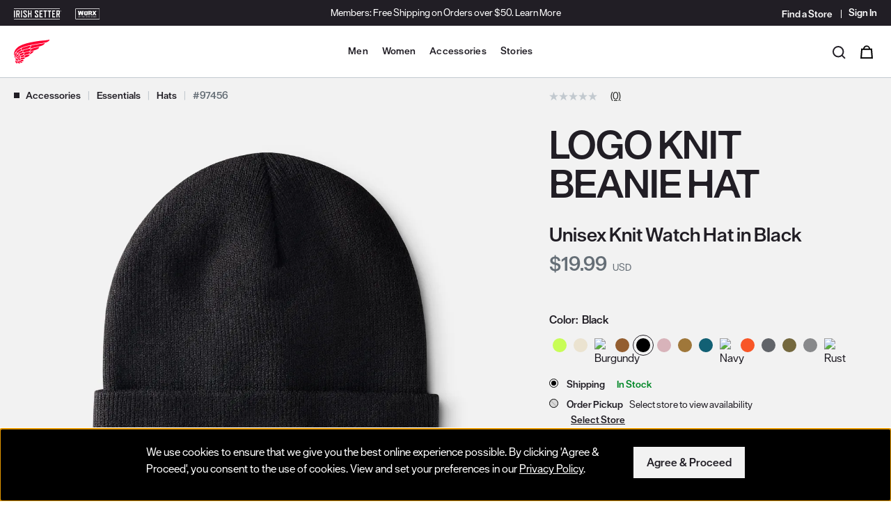

--- FILE ---
content_type: text/html;charset=UTF-8
request_url: https://www.redwingshoes.com/accessories/essentials/hats/logo-knit-beanie-hat-97456.html?cgid=hats
body_size: 21274
content:
<!DOCTYPE html>
<html lang="en">
<head>




<script>
    (function() {
        window.dataLayer = window.dataLayer || [];
        
            
                window.dataLayer.push({"event":"page_view","page_location":"www.redwingshoes.com/accessories/essentials/hats/logo-knit-beanie-hat-97456.html","page_title":"Unisex Knit Watch Hat in Black 97456 | Red Wing Shoes","page_referer":"https://www.redwingshoes.com/accessories/hats/Logo-Knit-Beanie-Hat-97456.html?cgid=hats","session_id":"dHpt0ZG_y0-j3ygiMnXQSl3QWwi77XhU2eC_luaIKXdqBxAfOy8461h4WMlyUxcP5pcitQyg-0GwLBFVNKzAiQ==","logged_status":false,"pageType":"Product-ShowInCategory","breadCrumbs":"Accessories/Essentials/Hats"});
            
                window.dataLayer.push({"event":"view_item","ecommerce":{"items":[{"item_id":"97456","item_name":"Logo Knit Beanie Hat","price":19.99,"quantity":1,"item_brand":"Red Wing Work","item_category":"Apparel & Gear","item_category3":"Not Applicable","item_category4":"Log Knit Beanie Hat","item_sub_category":"Caps","index":0,"in_stock_status":true,"currency":"USD"}]}});
            
        
    }());
</script>




















    <script src="https://js.volumental.com/sdk/v1/volumental.js" data-client-id="e4e24b01-01d6-4e4c-92e3-e60d5ae38fd2"></script>
<meta name="msvalidate.01" content="E62A993AF2A6B6BD4B000A9C72E83E00" />
<script src="https://cdnjs.cloudflare.com/ajax/libs/jquery/3.7.1/jquery.min.js" integrity="sha512-v2CJ7UaYy4JwqLDIrZUI/4hqeoQieOmAZNXBeQyjo21dadnwR+8ZaIJVT8EE2iyI61OV8e6M8PP2/4hpQINQ/g==" crossorigin="anonymous" referrerpolicy="no-referrer"></script>
                <script src="https://nexus.ensighten.com/rws/privacy_b2c/Bootstrap.js"></script>
                <script src="//cdn.bc0a.com/autopilot/f00000000310062/autopilot_sdk.js"></script>
                <script>
                $(document).ready(function () {
                               // ------------------ Shipping Pricing Updates for Registered Users ------------------
                function updateShippingPricing() {
                $("input[id*='shippingMethod-URG']").each(function() {
                $(this)
                .closest(".shipping-method-list-option")
                .next(".shipping-method-pricing")
                .html(`
                <span class="sr-only">Original price:</span>
                <span class="shipping-cost c-product-price__strike-through">
                $10.00
                </span>
                <span class="sr-only">Current price:</span>
                <span class="adjusted-shipping-cost">
                FREE
                </span>
                `);
                });
                }

                updateShippingPricing();

                $(".shipping-summary button").on("click", function() {
                if ($("div[data-customer-type='registered']").length > 0) {
                updateShippingPricing();
                }
                });

                // ------------------ Video Event Tracking ------------------
                var videoPlayedMilestones = {};
                var milestones = [10, 25, 50, 75]; // Declare once

                // Helper function to push dataLayer events
                function pushVideoEvent(eventType, video, videoTitle, videoSrc, videoProvider, milestone) {
                var visible = isElementInViewport(video);
                window.dataLayer = window.dataLayer || [];
                window.dataLayer.push({
                'event': eventType,
                'video_title': videoTitle,
                'video_url': videoSrc,
                'video_provider': videoProvider,
                'video_duration': video.duration,
                'video_current_time': video.currentTime,
                'video_percent': milestone || Math.floor((video.currentTime / video.duration) * 100),
                'visible': visible
                });
                }

                // Check if element is in viewport
                function isElementInViewport(el) {
                var rect = el.getBoundingClientRect();
                return (
                rect.top >= 0 &&
                rect.left >= 0 &&
                rect.bottom <= (window.innerHeight || document.documentElement.clientHeight) &&
                rect.right <= (window.innerWidth || document.documentElement.clientWidth)
                );
                }

                // Extract video title from URL
                function extractVideoTitle(videoSrc) {
                return videoSrc.split('/').pop().split('?')[0].replace(/\.[^/.]+$/, "");
                }

                function extractDomain(videoSrc) {
                // Ensure videoSrc is defined and is a valid URL starting with http or https
                if (videoSrc && (videoSrc.startsWith('http://') || videoSrc.startsWith('https://'))) {
                try {
                var url = new URL(videoSrc);
                return url.hostname;
                } catch (e) {
                console.error("Invalid URL:", e);
                }
                } else {
                console.error("Invalid videoSrc: Not a valid URL format", videoSrc);
                }
                return 'Unknown provider'; // Return default value if videoSrc is invalid
                }

                // Iterate over each video element
                $('video').each(function (index, video) {
                var $video = $(video);
                var videoSrc = $video.find('source').attr('src') || 'Unknown source';
                var videoTitle = extractVideoTitle(videoSrc);
                var videoProvider = extractDomain(videoSrc);

                videoPlayedMilestones[videoTitle] = {};

                // Play event
                $(video).on('play', function () {
                pushVideoEvent('video_start', video, videoTitle, videoSrc, videoProvider);
                });

                // Pause event
                $(video).on('pause', function () {
                pushVideoEvent('video_pause', video, videoTitle, videoSrc, videoProvider);
                });

                // Ended event
                $(video).on('ended', function () {
                pushVideoEvent('video_complete', video, videoTitle, videoSrc, videoProvider, 100);
                });

                // Track milestones at specific video progress
                $(video).on('timeupdate', function () {
                var percentage = Math.floor((video.currentTime / video.duration) * 100);
                milestones.forEach(function (milestone) {
                if (percentage >= milestone && !videoPlayedMilestones[videoTitle][milestone]) {
                videoPlayedMilestones[videoTitle][milestone] = true;
                pushVideoEvent('video_progress', video, videoTitle, videoSrc, videoProvider, milestone);
                }
                });
                });
                });
                });
                </script>



<script>(function(w,d,s,l,i){w[l]=w[l]||[];w[l].push({'gtm.start':
new Date().getTime(),event:'gtm.js'});var f=d.getElementsByTagName(s)[0],
j=d.createElement(s),dl=l!='dataLayer'?'&l='+l:'';j.async=true;j.src=
'https://www.googletagmanager.com/gtm.js?id='+i+dl;f.parentNode.insertBefore(j,f);
})(window,document,'script','dataLayer','GTM-M9N3WNB');</script>


















<script>//common/scripts.isml</script>
<script defer type="text/javascript" src="/on/demandware.static/Sites-RedWing-Site/-/en_US/v1769765586035/js/main.js"></script>

    
        <script defer type="text/javascript" src="/on/demandware.static/Sites-RedWing-Site/-/en_US/v1769765586035/js/productDetail.js"
            
            >
        </script>
    

    
        <script defer type="text/javascript" src="/on/demandware.static/Sites-RedWing-Site/-/en_US/v1769765586035/js/storeDrawer.js"
            
            >
        </script>
    

    
        <script defer type="text/javascript" src="/on/demandware.static/Sites-RedWing-Site/-/en_US/v1769765586035/js/google.js"
            
            >
        </script>
    

    
        <script defer type="text/javascript" src="https://maps.googleapis.com/maps/api/js?v=quarterly&amp;loading=async&amp;key=AIzaSyAPrAXTH0emo3y82aI9dzZwylNVpDk5l3U&amp;libraries=places&amp;callback=initMap"
            
            >
        </script>
    




    



	<script async type="text/javascript" src="//apps.bazaarvoice.com/deployments/redwingheritage/main_site/production/en_US/bv.js"></script>





<meta charset=UTF-8>

<meta http-equiv="x-ua-compatible" content="ie=edge">

<meta name="viewport" content="width=device-width, initial-scale=1">



<title>Unisex Knit Watch Hat in Black 97456 | Red Wing Shoes</title>















<meta name="description" content="">
<meta name="keywords" content="Red Wing Shoes"/>

    
        <meta property="og:image" content="https://embed.widencdn.net/img/redwing/vvglesjpqd/300x300px/RW97456C_MUL_N1_1022.jpeg?position=c&amp;crop=no&amp;color=ffffffff&amp;quality=80&amp;u=mztfl2">
    

    
        <meta property="og:type" content="website">
    

    
        <meta property="og:title" content="Logo Knit Beanie Hat | RedWing">
    

    

    
        <meta name="robots" content="index, follow">
    

    
        <meta property="og:url" content="https://www.redwingshoes.com/accessories/essentials/hats/logo-knit-beanie-hat-97456.html?cgid=hats">
    

    

    
        <meta property="og:description" content="Logo Knit Beanie Hat">
    





<link rel="icon" type="image/png" href="/on/demandware.static/Sites-RedWing-Site/-/default/dw3d9df90e/images/favicons/favicon-196x196.png" sizes="196x196" />
<link rel="icon" type="image/png" href="/on/demandware.static/Sites-RedWing-Site/-/default/dwa6247b5e/images/favicons/favicon-96x96.png" sizes="96x96" />
<link rel="icon" type="image/png" href="/on/demandware.static/Sites-RedWing-Site/-/default/dw10ccba46/images/favicons/favicon-32x32.png" sizes="32x32" />
<link rel="icon" type="image/png" href="/on/demandware.static/Sites-RedWing-Site/-/default/dw124016d8/images/favicons/favicon-16x16.png" sizes="16x16" />
<link rel="icon" type="image/png" href="/on/demandware.static/Sites-RedWing-Site/-/default/dw281ee940/images/favicons/favicon-128.png" sizes="128x128" />

<link rel="apple-touch-icon" type="image/png" href="/on/demandware.static/Sites-RedWing-Site/-/default/dw8dd0afb8/images/apple-icon-180x180.png" sizes="180x180">

<link rel="stylesheet" href="/on/demandware.static/Sites-RedWing-Site/-/en_US/v1769765586035/css/global.css" />

    <link rel="stylesheet" href="/on/demandware.static/Sites-RedWing-Site/-/en_US/v1769765586035/css/product/detail.css"  />



    <meta name="google-site-verification" content="XSlNPKJKn4l6yIbfAGlrG6dX7TUde61MLGdCQDq7vQI" />



<!-- additional header -->




<script type="text/javascript">//<!--
/* <![CDATA[ (head-active_data.js) */
var dw = (window.dw || {});
dw.ac = {
    _analytics: null,
    _events: [],
    _category: "",
    _searchData: "",
    _anact: "",
    _anact_nohit_tag: "",
    _analytics_enabled: "true",
    _timeZone: "US/Central",
    _capture: function(configs) {
        if (Object.prototype.toString.call(configs) === "[object Array]") {
            configs.forEach(captureObject);
            return;
        }
        dw.ac._events.push(configs);
    },
	capture: function() { 
		dw.ac._capture(arguments);
		// send to CQ as well:
		if (window.CQuotient) {
			window.CQuotient.trackEventsFromAC(arguments);
		}
	},
    EV_PRD_SEARCHHIT: "searchhit",
    EV_PRD_DETAIL: "detail",
    EV_PRD_RECOMMENDATION: "recommendation",
    EV_PRD_SETPRODUCT: "setproduct",
    applyContext: function(context) {
        if (typeof context === "object" && context.hasOwnProperty("category")) {
        	dw.ac._category = context.category;
        }
        if (typeof context === "object" && context.hasOwnProperty("searchData")) {
        	dw.ac._searchData = context.searchData;
        }
    },
    setDWAnalytics: function(analytics) {
        dw.ac._analytics = analytics;
    },
    eventsIsEmpty: function() {
        return 0 == dw.ac._events.length;
    }
};
/* ]]> */
// -->
</script>
<script type="text/javascript">//<!--
/* <![CDATA[ (head-cquotient.js) */
var CQuotient = window.CQuotient = {};
CQuotient.clientId = 'bckf-RedWing';
CQuotient.realm = 'BCKF';
CQuotient.siteId = 'RedWing';
CQuotient.instanceType = 'prd';
CQuotient.locale = 'en_US';
CQuotient.fbPixelId = '__UNKNOWN__';
CQuotient.activities = [];
CQuotient.cqcid='';
CQuotient.cquid='';
CQuotient.cqeid='';
CQuotient.cqlid='';
CQuotient.apiHost='api.cquotient.com';
/* Turn this on to test against Staging Einstein */
/* CQuotient.useTest= true; */
CQuotient.useTest = ('true' === 'false');
CQuotient.initFromCookies = function () {
	var ca = document.cookie.split(';');
	for(var i=0;i < ca.length;i++) {
	  var c = ca[i];
	  while (c.charAt(0)==' ') c = c.substring(1,c.length);
	  if (c.indexOf('cqcid=') == 0) {
		CQuotient.cqcid=c.substring('cqcid='.length,c.length);
	  } else if (c.indexOf('cquid=') == 0) {
		  var value = c.substring('cquid='.length,c.length);
		  if (value) {
		  	var split_value = value.split("|", 3);
		  	if (split_value.length > 0) {
			  CQuotient.cquid=split_value[0];
		  	}
		  	if (split_value.length > 1) {
			  CQuotient.cqeid=split_value[1];
		  	}
		  	if (split_value.length > 2) {
			  CQuotient.cqlid=split_value[2];
		  	}
		  }
	  }
	}
}
CQuotient.getCQCookieId = function () {
	if(window.CQuotient.cqcid == '')
		window.CQuotient.initFromCookies();
	return window.CQuotient.cqcid;
};
CQuotient.getCQUserId = function () {
	if(window.CQuotient.cquid == '')
		window.CQuotient.initFromCookies();
	return window.CQuotient.cquid;
};
CQuotient.getCQHashedEmail = function () {
	if(window.CQuotient.cqeid == '')
		window.CQuotient.initFromCookies();
	return window.CQuotient.cqeid;
};
CQuotient.getCQHashedLogin = function () {
	if(window.CQuotient.cqlid == '')
		window.CQuotient.initFromCookies();
	return window.CQuotient.cqlid;
};
CQuotient.trackEventsFromAC = function (/* Object or Array */ events) {
try {
	if (Object.prototype.toString.call(events) === "[object Array]") {
		events.forEach(_trackASingleCQEvent);
	} else {
		CQuotient._trackASingleCQEvent(events);
	}
} catch(err) {}
};
CQuotient._trackASingleCQEvent = function ( /* Object */ event) {
	if (event && event.id) {
		if (event.type === dw.ac.EV_PRD_DETAIL) {
			CQuotient.trackViewProduct( {id:'', alt_id: event.id, type: 'raw_sku'} );
		} // not handling the other dw.ac.* events currently
	}
};
CQuotient.trackViewProduct = function(/* Object */ cqParamData){
	var cq_params = {};
	cq_params.cookieId = CQuotient.getCQCookieId();
	cq_params.userId = CQuotient.getCQUserId();
	cq_params.emailId = CQuotient.getCQHashedEmail();
	cq_params.loginId = CQuotient.getCQHashedLogin();
	cq_params.product = cqParamData.product;
	cq_params.realm = cqParamData.realm;
	cq_params.siteId = cqParamData.siteId;
	cq_params.instanceType = cqParamData.instanceType;
	cq_params.locale = CQuotient.locale;
	
	if(CQuotient.sendActivity) {
		CQuotient.sendActivity(CQuotient.clientId, 'viewProduct', cq_params);
	} else {
		CQuotient.activities.push({activityType: 'viewProduct', parameters: cq_params});
	}
};
/* ]]> */
// -->
</script>



</head>
<body>

<div class="page" data-action="Product-ShowInCategory" data-querystring="cgid=hats&amp;pid=97456" >







<div class="st-global-header__wrapper js-global-header">
    <div id="skipNav">
    <a href="#maincontent" class="skip" aria-label="Skip to main content">
        Skip to main content
    </a>
    <a id="skiptoFooter" href="#footercontent" class="skip" aria-label="Skip to footer content">
        Skip to footer content
    </a>
    
        <a href="/policy/accessibility-policy.html" class="skip" aria-label="Skip to accessibility statement">
            Skip to accessibility statement
        </a>
    
</div>


    <div class="st-global-header__banner">
        

<div class="single-component-page" id="header-promo">


    <link rel="stylesheet" href="/on/demandware.static/Sites-RedWing-Site/-/en_US/v1769765586035/css/experience/components/redwingComponents/components.header-promo.css" />





<div class="experience-region experience-main"><div class="experience-component experience-redwingComponents-headerPromo">
    
        <div class="js-top-bar c-header-promo c-header-promo--theme-primary c-header-promo--display-sitewide s-header-promo" role="region" aria-label="Promotion">
            <div class="container text-center">
                <div class="position-relative">
                    
                        <p>Members: Free Shipping on Orders over $50.</p>
                    
                    
                        <a class="c-header-promo__link" href="https://www.redwingshoes.com/login" >
                            Learn More
                        </a>
                    
                    <button type="button" class="c-header-promo__close c-button--transparent close" aria-label="Close header banner">
                        








<svg class="c-icon-close-light" aria-hidden="true">
    <use class="" xlink:href="/on/demandware.static/Sites-RedWing-Site/-/default/dw96dcd27d/svg/symbols.svg#svg-close-light"></use>
    
</svg>


                    </button>
                </div>
            </div>
        </div>
    
    

</div></div>



</div>

    </div>

    <header class="st-global-header js-global-header-wrapper">
        <div class="st-global-header__top js-header-promo-bar">

            <div class="container">
                <div class="row">
                    <div class="col-4">
                        <div class="st-global-header__brand-navigation s-brand-navigation d-none d-lg-block">
                            
    
    <div class="content-asset"><!-- dwMarker="content" dwContentID="a1503ce14ceeca147ff5773dfe" -->
        <ul class="list-unstyled mb-0 d-flex">
	<li><a href="https://www.irishsetterboots.com/?utm_source=RW&amp;utm_medium=Top_Nav_Click" target="_blank" title="Go to Irish Setter Boots"><img alt="Irish Setter Boots Brand Logo" src="https://www.redwingshoes.com/on/demandware.static/-/Library-Sites-UnifiedRedWingSharedLibrary/default/dwff6a5c28/brands/irish-setter-logo.svg" title="" /> </a></li>
	<li><a href="/worx/?utm_source=RW&amp;utm_medium=Top_Nav_Click" title="View Worx Boots"><img alt="Worx Brand Logo" src="https://www.redwingshoes.com/on/demandware.static/-/Library-Sites-UnifiedRedWingSharedLibrary/default/dw788814a2/brands/worx-logo.svg" /> </a></li>
</ul>
    </div> <!-- End content-asset -->



                        </div>
                    </div>
                    <div class="col-4 offset-4 align-self-center d-flex justify-content-end">
                        <div class="d-none d-lg-flex">
    <div>
        <ul class="c-navigation-secondary list-unstyled d-flex align-items-center mb-0">
            <li class="c-navigation-secondary__nav-item">
                <a class="c-navigation-secondary__nav-link hidden-md-down"
                title="Find a Store"
                href="/stores"
                data-qa="header-store-locator-link"
                aria-label="Find a Store">
                    <span>Find a Store</span>
                </a>
            </li>
            <li class="c-navigation-secondary__nav-item navbar-header">
                
    <div class="user hidden-md-down">
        <a class="c-account-dropdown__header-link" href="https://www.redwingshoes.com/login" data-qa="header-signin-link" aria-label="Sign in to your account" title="Sign in to your account">
            <span class="c-account-dropdown__header-link__text">Sign In</span>
        </a>
    </div>


            </li>
        </ul>
    </div>
</div>

                    </div>
                </div>
            </div>
        </div>
        <div class="st-global-header__bottom js-menu-header-bar">
            <div class="header container">
                <div class="row">
                    <div class="st-global-header__inner col-12">
                        <a class="brand st-global-header__logo-container" href="/" data-qa="header-home-link" title="Red Wing Shoes Home">
    <img class="st-global-header__logo" src="/on/demandware.static/Sites-RedWing-Site/-/default/dwb633f8a3/images/redwing-logo.svg"
        alt="Red Wing Shoes Home" />
</a>

                        














<div class="d-flex">
    
    <button class="navbar-toggler d-lg-none" type="button" aria-label="Open mobile navigation">
        <span class="sr-only">Menu Open</span>
        <div class="c-mobile-nav-toggle">
            <span class="c-mobile-nav-toggle__bar"></span>
        </div>
    </button>

    <div class="js-main-menu st-global-header__navigation-primary s-navigation-primary d-none d-lg-flex main-menu navbar-toggleable-md menu-toggleable-left multilevel-dropdown" id="sg-navbar-collapse">
        <h2 class="sr-only" id="main-menu-label">Site Navigation</h2>
        





















<nav class="c-navigation-global__navbar navbar navbar-expand-lg col-12" aria-label="Main">
    <div class="close-menu clearfix d-lg-none">
        <button class="btn btn-link close-button c-navigation-global__mobile-button-traverse c-navigation-global__mobile-button-traverse--close" aria-label="Close Menu">
            Close
        </button>
    </div>
    <div class="menu-group">
        <ul class="c-navigation-global__navbar__nav nav navbar-nav">
            
                
                    
                    
                        <li class="js-nav-item c-navigation-global__item nav-item has-subnav">
                            <div class="c-navigation-global__triggers">
                                <a href="/mens/" id="men-label" class="d-none d-lg-block c-navigation-global__link nav-link top-category" data-toggle="dropdown">
                                    Men
                                </a>
                                <button class="c-navigation-global__megamenu-toggle toggle-button js-nav-item has-subnav nav-link top-category">
                                    <svg class="d-lg-block d-none" width="12" height="10" viewBox="0 0 32 32" fill="#000000" role="img" aria-labelledby="men-dropdown">
                                        <title id="men-dropdown">
                                            Expand the Men menu
                                        </title>
                                        <path
                                            d="M16.046 21.647a.974.974 0 01-.588-.197L3.12 12.153a.98.98 0 011.177-1.562l11.75 8.854 11.748-8.854a.978.978 0 011.178 1.562L16.635 21.45a.974.974 0 01-.589.197"
                                        >
                                        </path>
                                    </svg>
                                    <span class="c-navigation-global__link d-lg-none">
                                        Men
                                        <span class="sr-only">
                                            Menu
                                        </span>
                                    </span>
                                </button>
                            </div>
                            
                            <div class="c-megamenu dropdown-menu" role="region" aria-hidden="true" aria-labelledby="men-label" id="men-megamenu">
                                <div class="c-megamenu__container">
                                    <div class="d-lg-flex justify-content-center">
                                        
                                        <button class="c-megamenu__sublevel-close-button d-none d-lg-block">
                                            X
                                            <span class="sr-only">
                                                Close Men menu
                                            </span>
                                        </button>
                                        

<div class="back d-lg-none">
    <button class="btn btn-link c-navigation-global__mobile-button-traverse c-navigation-global__mobile-button-traverse--back" aria-label="Back to main menu from Men">
        Back
    </button>
</div>
<h2 class="js-submenu-heading c-navigation-global__level-2__heading d-lg-none">
    <a class="c-navigation-global__level-2__heading__link" href="/mens/">
        Men
    </a>
</h2>

    
        <div class="c-megamenu__section">
            <h2 class="c-megamenu__heading" id="mens-work-heading">
                Work
            </h2>
            
            
<ul class="c-navigation-global__level-3 list-unstyled" id="mens-work-menu" aria-labelledby="mens-work-heading">
    <li class="c-navigation-global__level-3__item">
        <a class="js-nav-link c-navigation-global__level-3__link" href="/mens/work/" id="mens-work">
            Shop All Work
        </a>
    </li>
    
        <li class="c-navigation-global__level-3__item">
            <a class="js-nav-link c-navigation-global__level-3__link" href="/mens/work/boots/" id="mens-work-boots">
                Boots
            </a>
        </li>
    
        <li class="c-navigation-global__level-3__item">
            <a class="js-nav-link c-navigation-global__level-3__link" href="/mens/work/shoes/" id="mens-work-shoes">
                Shoes
            </a>
        </li>
    
        <li class="c-navigation-global__level-3__item">
            <a class="js-nav-link c-navigation-global__level-3__link" href="/mens/work/safety-toe/" id="mens-safety-toe">
                Safety Toe
            </a>
        </li>
    
        <li class="c-navigation-global__level-3__item">
            <a class="js-nav-link c-navigation-global__level-3__link" href="/mens/work/soft-toe/" id="mens-soft-toe">
                Soft Toe
            </a>
        </li>
    
        <li class="c-navigation-global__level-3__item">
            <a class="js-nav-link c-navigation-global__level-3__link" href="/mens/work/waterproof/" id="mens-waterproof">
                Waterproof
            </a>
        </li>
    
        <li class="c-navigation-global__level-3__item">
            <a class="js-nav-link c-navigation-global__level-3__link" href="/mens/work/csa-canada/" id="mens-csa-canada">
                CSA - Canada
            </a>
        </li>
    
    
        <li class="c-navigation-global__level-3__item"><a class="js-nav-link c-navigation-global__level-3__link" href="https://www.redwingshoes.com/worx/?prefn1=Gender&amp;prefv1=Mens&amp;grid=true"> Worx</a></li>
<li class="c-navigation-global__level-3__item"><a class="js-nav-link c-navigation-global__level-3__link" href="https://www.redwingshoes.com/work/">Explore All Work</a></li>
    
</ul>


        </div>
        
    

    
        <div class="c-megamenu__section">
            <h2 class="c-megamenu__heading" id="mens-heritage-heading">
                Heritage
            </h2>
            
            
<ul class="c-navigation-global__level-3 list-unstyled" id="mens-heritage-menu" aria-labelledby="mens-heritage-heading">
    <li class="c-navigation-global__level-3__item">
        <a class="js-nav-link c-navigation-global__level-3__link" href="/mens/heritage/" id="mens-heritage">
            Shop All Heritage
        </a>
    </li>
    
        <li class="c-navigation-global__level-3__item">
            <a class="js-nav-link c-navigation-global__level-3__link" href="/mens/heritage/iron-ranger/" id="mens-iron-ranger">
                Iron Ranger
            </a>
        </li>
    
        <li class="c-navigation-global__level-3__item">
            <a class="js-nav-link c-navigation-global__level-3__link" href="/mens/heritage/classic-moc/" id="mens-classic-moc">
                Classic Moc
            </a>
        </li>
    
        <li class="c-navigation-global__level-3__item">
            <a class="js-nav-link c-navigation-global__level-3__link" href="/mens/heritage/classic-chelsea/" id="mens-classic-chelsea">
                Classic Chelsea
            </a>
        </li>
    
    
        <li class="c-navigation-global__level-3__item"><a class="js-nav-link c-navigation-global__level-3__link" href="https://www.redwingshoes.com/heritage/">Explore All Heritage</a></li>
    
</ul>


        </div>
        
    


    <div class="c-megamenu__section">
        

<div class="single-component-page" id="nav-featured-menu-men">






<div class="experience-region experience-main"><div class="experience-component experience-redwingComponents-featuredNavigationMenu"><h2 class="c-megamenu__heading" id="featured-heading">Trending</h2>

    <ul class="c-navigation-global__level-3 list-unstyled" id="featured-menu" aria-labelledby="featured-heading">
        
            <li class="c-navigation-global__level-3__item">
                <a class="c-navigation-global__level-3__link" href="https://www.redwingshoes.com/footwear-finder">
                    Footwear Finder
                </a>
            </li>
        
        
            <li class="c-navigation-global__level-3__item">
                
                    <a class="c-navigation-global__level-3__link" href="https://www.redwingshoes.com/heritage/best-sellers/?prefn1=Gender&amp;prefv1=Mens&amp;grid=true">
                
                    Heritage Best Sellers
                </a>
            </li>
        
            <li class="c-navigation-global__level-3__item">
                
                    <a class="c-navigation-global__level-3__link" href="/work/boa/">
                
                    BOA&reg; Collection
                </a>
            </li>
        
            <li class="c-navigation-global__level-3__item">
                
                    <a class="c-navigation-global__level-3__link" href="/work/lightweight/">
                
                    Lightweight Collection
                </a>
            </li>
        
            <li class="c-navigation-global__level-3__item">
                
                    <a class="c-navigation-global__level-3__link" href="/work/traction-tred-lite/">
                
                    Traction Tred Lite
                </a>
            </li>
        
            <li class="c-navigation-global__level-3__item">
                
                    <a class="c-navigation-global__level-3__link" href="/work/truguard-lite/">
                
                    TruGuard Lite
                </a>
            </li>
        
            <li class="c-navigation-global__level-3__item">
                
                    <a class="c-navigation-global__level-3__link" href="/work/rioflex/">
                
                    Rio Flex
                </a>
            </li>
        
            <li class="c-navigation-global__level-3__item">
                
                    <a class="c-navigation-global__level-3__link" href="/gift-ideas/">
                
                    Gift Ideas
                </a>
            </li>
        
    </ul>


</div></div>



</div>

    </div>


                                        
                                        
                                            <div class="c-megamenu__marketing-tile">
                                                

<div class="single-component-page" id="nav-tile-men">


    <link rel="stylesheet" href="/on/demandware.static/Sites-RedWing-Site/-/en_US/v1769765586035/css/experience/components/redwingComponents/components.navigation-marketing-tile.css" />





<div class="experience-region experience-main"><div class="experience-component experience-redwingComponents-navigationMarketingTile"><div class="c-navigation-marketing-tile">
    
        <h2 class="c-navigation-marketing-tile__heading">
           Waterproof Work Boots
        </h2>
    
    
        <h3 class="c-navigation-marketing-tile__subheading">
            Waterproof &amp; trendproof
        </h3>
    
    
        <a class="c-navigation-marketing-tile__cta" href="https://www.redwingshoes.com/mens/work/waterproof/"
           >
            Shop Now
        </a>
    
    
        <img srcset="https://embed.widencdn.net/img/redwing/qsojeyqfol/454px@2x/rw_men_mm_waterproof_1225.webp 2x"
            src="https://embed.widencdn.net/img/redwing/qsojeyqfol/454px/rw_men_mm_waterproof_1225.webp"
            alt=""
            class="c-navigation-marketing-tile__image" />
    
</div>
</div></div>



</div>

                                            </div>
                                        
                                    </div>
                                </div>
                            </div>
                        </li>
                    
                
                    
                    
                        <li class="js-nav-item c-navigation-global__item nav-item has-subnav">
                            <div class="c-navigation-global__triggers">
                                <a href="/womens/" id="women-label" class="d-none d-lg-block c-navigation-global__link nav-link top-category" data-toggle="dropdown">
                                    Women
                                </a>
                                <button class="c-navigation-global__megamenu-toggle toggle-button js-nav-item has-subnav nav-link top-category">
                                    <svg class="d-lg-block d-none" width="12" height="10" viewBox="0 0 32 32" fill="#000000" role="img" aria-labelledby="women-dropdown">
                                        <title id="women-dropdown">
                                            Expand the Women menu
                                        </title>
                                        <path
                                            d="M16.046 21.647a.974.974 0 01-.588-.197L3.12 12.153a.98.98 0 011.177-1.562l11.75 8.854 11.748-8.854a.978.978 0 011.178 1.562L16.635 21.45a.974.974 0 01-.589.197"
                                        >
                                        </path>
                                    </svg>
                                    <span class="c-navigation-global__link d-lg-none">
                                        Women
                                        <span class="sr-only">
                                            Menu
                                        </span>
                                    </span>
                                </button>
                            </div>
                            
                            <div class="c-megamenu dropdown-menu" role="region" aria-hidden="true" aria-labelledby="women-label" id="women-megamenu">
                                <div class="c-megamenu__container">
                                    <div class="d-lg-flex justify-content-center">
                                        
                                        <button class="c-megamenu__sublevel-close-button d-none d-lg-block">
                                            X
                                            <span class="sr-only">
                                                Close Women menu
                                            </span>
                                        </button>
                                        

<div class="back d-lg-none">
    <button class="btn btn-link c-navigation-global__mobile-button-traverse c-navigation-global__mobile-button-traverse--back" aria-label="Back to main menu from Women">
        Back
    </button>
</div>
<h2 class="js-submenu-heading c-navigation-global__level-2__heading d-lg-none">
    <a class="c-navigation-global__level-2__heading__link" href="/womens/">
        Women
    </a>
</h2>

    
        <div class="c-megamenu__section">
            <h2 class="c-megamenu__heading" id="womens-work-heading">
                Work
            </h2>
            
            
<ul class="c-navigation-global__level-3 list-unstyled" id="womens-work-menu" aria-labelledby="womens-work-heading">
    <li class="c-navigation-global__level-3__item">
        <a class="js-nav-link c-navigation-global__level-3__link" href="/womens/work/" id="womens-work">
            Shop All Work
        </a>
    </li>
    
        <li class="c-navigation-global__level-3__item">
            <a class="js-nav-link c-navigation-global__level-3__link" href="/womens/work/boots/" id="womens-work-boots">
                Boots
            </a>
        </li>
    
        <li class="c-navigation-global__level-3__item">
            <a class="js-nav-link c-navigation-global__level-3__link" href="/womens/work/shoes/" id="womens-work-shoes">
                Shoes
            </a>
        </li>
    
        <li class="c-navigation-global__level-3__item">
            <a class="js-nav-link c-navigation-global__level-3__link" href="/womens/work/safety-toe/" id="womens-safety-toe">
                Safety Toe
            </a>
        </li>
    
        <li class="c-navigation-global__level-3__item">
            <a class="js-nav-link c-navigation-global__level-3__link" href="/womens/work/waterproof/" id="womens-waterproof">
                Waterproof
            </a>
        </li>
    
        <li class="c-navigation-global__level-3__item">
            <a class="js-nav-link c-navigation-global__level-3__link" href="/womens/work/csa-canada/" id="womens-csa-canada">
                CSA - Canada
            </a>
        </li>
    
    
        <li class="c-navigation-global__level-3__item"><a class="js-nav-link c-navigation-global__level-3__link" href="https://www.redwingshoes.com/worx/?prefn1=Gender&amp;prefv1=Womens&amp;grid=true"> Worx</a></li>
<li class="c-navigation-global__level-3__item"><a class="js-nav-link c-navigation-global__level-3__link" href="https://www.redwingshoes.com/work/">Explore All Work</a></li>
    
</ul>


        </div>
        
    

    
        <div class="c-megamenu__section">
            <h2 class="c-megamenu__heading" id="womens-heritage-heading">
                Heritage
            </h2>
            
            
<ul class="c-navigation-global__level-3 list-unstyled" id="womens-heritage-menu" aria-labelledby="womens-heritage-heading">
    <li class="c-navigation-global__level-3__item">
        <a class="js-nav-link c-navigation-global__level-3__link" href="/womens/heritage/" id="womens-heritage">
            Shop All Heritage
        </a>
    </li>
    
        <li class="c-navigation-global__level-3__item">
            <a class="js-nav-link c-navigation-global__level-3__link" href="/womens/heritage/classic-moc/" id="womens-classic-moc">
                Classic Moc
            </a>
        </li>
    
        <li class="c-navigation-global__level-3__item">
            <a class="js-nav-link c-navigation-global__level-3__link" href="/womens/heritage/iron-ranger/" id="womens-iron-ranger">
                Iron Ranger
            </a>
        </li>
    
        <li class="c-navigation-global__level-3__item">
            <a class="js-nav-link c-navigation-global__level-3__link" href="/womens/heritage/clara/" id="womens-clara">
                Clara
            </a>
        </li>
    
    
        <li class="c-navigation-global__level-3__item"><a class="js-nav-link c-navigation-global__level-3__link" href="https://www.redwingshoes.com/heritage/">Explore All Heritage</a></li>
    
</ul>


        </div>
        
    


    <div class="c-megamenu__section">
        

<div class="single-component-page" id="nav-featured-menu-women">






<div class="experience-region experience-main"><div class="experience-component experience-redwingComponents-featuredNavigationMenu"><h2 class="c-megamenu__heading" id="featured-heading">Trending</h2>

    <ul class="c-navigation-global__level-3 list-unstyled" id="featured-menu" aria-labelledby="featured-heading">
        
            <li class="c-navigation-global__level-3__item">
                <a class="c-navigation-global__level-3__link" href="https://www.redwingshoes.com/footwear-finder">
                    Footwear Finder
                </a>
            </li>
        
        
            <li class="c-navigation-global__level-3__item">
                
                    <a class="c-navigation-global__level-3__link" href="https://www.redwingshoes.com/heritage/best-sellers/?prefn1=Gender&amp;prefv1=Womens&amp;start=0&amp;sz=24&amp;grid=true">
                
                    Heritage Best Sellers
                </a>
            </li>
        
            <li class="c-navigation-global__level-3__item">
                
                    <a class="c-navigation-global__level-3__link" href="/work/boa/">
                
                    BOA&reg; Collection
                </a>
            </li>
        
            <li class="c-navigation-global__level-3__item">
                
                    <a class="c-navigation-global__level-3__link" href="/work/lightweight/">
                
                    Lightweight Collection
                </a>
            </li>
        
            <li class="c-navigation-global__level-3__item">
                
                    <a class="c-navigation-global__level-3__link" href="/work/traction-tred-lite/">
                
                    Traction Tred Lite
                </a>
            </li>
        
            <li class="c-navigation-global__level-3__item">
                
                    <a class="c-navigation-global__level-3__link" href="/work/apex/">
                
                    Apex
                </a>
            </li>
        
            <li class="c-navigation-global__level-3__item">
                
                    <a class="c-navigation-global__level-3__link" href="/work/ecolite/">
                
                    EcoLite
                </a>
            </li>
        
            <li class="c-navigation-global__level-3__item">
                
                    <a class="c-navigation-global__level-3__link" href="/gift-ideas/">
                
                    Gift Ideas
                </a>
            </li>
        
    </ul>


</div></div>



</div>

    </div>


                                        
                                        
                                            <div class="c-megamenu__marketing-tile">
                                                

<div class="single-component-page" id="nav-tile-women">


    <link rel="stylesheet" href="/on/demandware.static/Sites-RedWing-Site/-/en_US/v1769765586035/css/experience/components/redwingComponents/components.navigation-marketing-tile.css" />





<div class="experience-region experience-main"><div class="experience-component experience-redwingComponents-navigationMarketingTile"><div class="c-navigation-marketing-tile">
    
        <h2 class="c-navigation-marketing-tile__heading">
           Traction Tred Lite
        </h2>
    
    
        <h3 class="c-navigation-marketing-tile__subheading">
            Less weight. All work.
        </h3>
    
    
        <a class="c-navigation-marketing-tile__cta" href="https://www.redwingshoes.com/work/traction-tred-lite/"
           >
            Shop Now
        </a>
    
    
        <img srcset="https://embed.widencdn.net/img/redwing/qrgpsiyck7/454px@2x/rw_mm_women_mm_ttl_1225.webp 2x"
            src="https://embed.widencdn.net/img/redwing/qrgpsiyck7/454px/rw_mm_women_mm_ttl_1225.webp"
            alt=""
            class="c-navigation-marketing-tile__image" />
    
</div>
</div></div>



</div>

                                            </div>
                                        
                                    </div>
                                </div>
                            </div>
                        </li>
                    
                
                    
                    
                        <li class="js-nav-item c-navigation-global__item nav-item has-subnav">
                            <div class="c-navigation-global__triggers">
                                <a href="/accessories/" id="accessories-label" class="d-none d-lg-block c-navigation-global__link nav-link top-category" data-toggle="dropdown">
                                    Accessories
                                </a>
                                <button class="c-navigation-global__megamenu-toggle toggle-button js-nav-item has-subnav nav-link top-category">
                                    <svg class="d-lg-block d-none" width="12" height="10" viewBox="0 0 32 32" fill="#000000" role="img" aria-labelledby="accessories-dropdown">
                                        <title id="accessories-dropdown">
                                            Expand the Accessories menu
                                        </title>
                                        <path
                                            d="M16.046 21.647a.974.974 0 01-.588-.197L3.12 12.153a.98.98 0 011.177-1.562l11.75 8.854 11.748-8.854a.978.978 0 011.178 1.562L16.635 21.45a.974.974 0 01-.589.197"
                                        >
                                        </path>
                                    </svg>
                                    <span class="c-navigation-global__link d-lg-none">
                                        Accessories
                                        <span class="sr-only">
                                            Menu
                                        </span>
                                    </span>
                                </button>
                            </div>
                            
                            <div class="c-megamenu dropdown-menu" role="region" aria-hidden="true" aria-labelledby="accessories-label" id="accessories-megamenu">
                                <div class="c-megamenu__container">
                                    <div class="d-lg-flex justify-content-center">
                                        
                                        <button class="c-megamenu__sublevel-close-button d-none d-lg-block">
                                            X
                                            <span class="sr-only">
                                                Close Accessories menu
                                            </span>
                                        </button>
                                        

<div class="back d-lg-none">
    <button class="btn btn-link c-navigation-global__mobile-button-traverse c-navigation-global__mobile-button-traverse--back" aria-label="Back to main menu from Accessories">
        Back
    </button>
</div>
<h2 class="js-submenu-heading c-navigation-global__level-2__heading d-lg-none">
    <a class="c-navigation-global__level-2__heading__link" href="/accessories/">
        Accessories
    </a>
</h2>

    
        <div class="c-megamenu__section">
            <h2 class="c-megamenu__heading" id="essentials-heading">
                Essentials
            </h2>
            
            
<ul class="c-navigation-global__level-3 list-unstyled" id="essentials-menu" aria-labelledby="essentials-heading">
    <li class="c-navigation-global__level-3__item">
        <a class="js-nav-link c-navigation-global__level-3__link" href="/accessories/essentials/" id="essentials">
            Shop All Essentials
        </a>
    </li>
    
        <li class="c-navigation-global__level-3__item">
            <a class="js-nav-link c-navigation-global__level-3__link" href="/accessories/essentials/apparel/" id="apparel">
                Apparel
            </a>
        </li>
    
        <li class="c-navigation-global__level-3__item">
            <a class="js-nav-link c-navigation-global__level-3__link" href="/accessories/essentials/insoles/" id="insoles">
                Insoles
            </a>
        </li>
    
        <li class="c-navigation-global__level-3__item">
            <a class="js-nav-link c-navigation-global__level-3__link" href="/accessories/essentials/socks/" id="socks">
                Socks
            </a>
        </li>
    
        <li class="c-navigation-global__level-3__item">
            <a class="js-nav-link c-navigation-global__level-3__link" href="/accessories/essentials/hats/" id="hats">
                Hats
            </a>
        </li>
    
        <li class="c-navigation-global__level-3__item">
            <a class="js-nav-link c-navigation-global__level-3__link" href="/accessories/essentials/work-gloves/" id="work-gloves">
                Work Gloves
            </a>
        </li>
    
        <li class="c-navigation-global__level-3__item">
            <a class="js-nav-link c-navigation-global__level-3__link" href="/accessories/essentials/safety-glasses/" id="safety-glasses">
                Safety Glasses
            </a>
        </li>
    
        <li class="c-navigation-global__level-3__item">
            <a class="js-nav-link c-navigation-global__level-3__link" href="/accessories/essentials/laces/" id="laces">
                Laces
            </a>
        </li>
    
    
</ul>


        </div>
        
    

    

    
        <div class="c-megamenu__section">
            <h2 class="c-megamenu__heading" id="leather-goods-heading">
                Leather Goods
            </h2>
            
            
<ul class="c-navigation-global__level-3 list-unstyled" id="leather-goods-menu" aria-labelledby="leather-goods-heading">
    <li class="c-navigation-global__level-3__item">
        <a class="js-nav-link c-navigation-global__level-3__link" href="/accessories/leather-goods/" id="leather-goods">
            Shop All Leather Goods
        </a>
    </li>
    
        <li class="c-navigation-global__level-3__item">
            <a class="js-nav-link c-navigation-global__level-3__link" href="/accessories/leathergoods/slippers/" id="slippers">
                Slippers
            </a>
        </li>
    
        <li class="c-navigation-global__level-3__item">
            <a class="js-nav-link c-navigation-global__level-3__link" href="/accessories/leathergoods/belts/" id="belts">
                Belts
            </a>
        </li>
    
        <li class="c-navigation-global__level-3__item">
            <a class="js-nav-link c-navigation-global__level-3__link" href="/accessories/leathergoods/gloves/" id="gloves">
                Gloves
            </a>
        </li>
    
    
</ul>


        </div>
        
    

    
        <div class="c-megamenu__section">
            <h2 class="c-megamenu__heading" id="shoe-care-heading">
                Shoe Care
            </h2>
            
            
<ul class="c-navigation-global__level-3 list-unstyled" id="shoe-care-menu" aria-labelledby="shoe-care-heading">
    <li class="c-navigation-global__level-3__item">
        <a class="js-nav-link c-navigation-global__level-3__link" href="/accessories/shoe-care/" id="shoe-care">
            Shop All Shoe Care
        </a>
    </li>
    
        <li class="c-navigation-global__level-3__item">
            <a class="js-nav-link c-navigation-global__level-3__link" href="/accessories/shoe-care/care-products/" id="care-products">
                Care Products
            </a>
        </li>
    
        <li class="c-navigation-global__level-3__item">
            <a class="js-nav-link c-navigation-global__level-3__link" href="/accessories/shoe-care/care-kits/" id="care-kits">
                Care Kits
            </a>
        </li>
    
    
        <li class="c-navigation-global__level-3__item"><a class="js-nav-link c-navigation-global__level-3__link" href="https://www.redwingshoes.com/care-guides.html">Care Guides</a></li>
    
</ul>


        </div>
        
    



                                        
                                        
                                            <div class="c-megamenu__marketing-tile">
                                                

<div class="single-component-page" id="nav-tile-accessories">


    <link rel="stylesheet" href="/on/demandware.static/Sites-RedWing-Site/-/en_US/v1769765586035/css/experience/components/redwingComponents/components.navigation-marketing-tile.css" />





<div class="experience-region experience-main"><div class="experience-component experience-redwingComponents-navigationMarketingTile"><div class="c-navigation-marketing-tile">
    
        <h2 class="c-navigation-marketing-tile__heading">
           Red Wing Apparel
        </h2>
    
    
        <h3 class="c-navigation-marketing-tile__subheading">
            Made the Red Wing Way
        </h3>
    
    
        <a class="c-navigation-marketing-tile__cta" href="https://www.redwingshoes.com/accessories/essentials/apparel/"
           >
            Shop Now
        </a>
    
    
        <img srcset="https://embed.widencdn.net/img/redwing/em2y3aevcx/454px@2x/rw_accessories_mm_1225.webp 2x"
            src="https://embed.widencdn.net/img/redwing/em2y3aevcx/454px/rw_accessories_mm_1225.webp"
            alt=""
            class="c-navigation-marketing-tile__image" />
    
</div>
</div></div>



</div>

                                            </div>
                                        
                                    </div>
                                </div>
                            </div>
                        </li>
                    
                
                    
                    
                        <li class="js-nav-item c-navigation-global__item nav-item has-subnav">
                            <div class="c-navigation-global__triggers">
                                <a href="/stories/" id="stories-label" class="d-none d-lg-block c-navigation-global__link nav-link top-category" data-toggle="dropdown">
                                    Stories
                                </a>
                                <button class="c-navigation-global__megamenu-toggle toggle-button js-nav-item has-subnav nav-link top-category">
                                    <svg class="d-lg-block d-none" width="12" height="10" viewBox="0 0 32 32" fill="#000000" role="img" aria-labelledby="stories-dropdown">
                                        <title id="stories-dropdown">
                                            Expand the Stories menu
                                        </title>
                                        <path
                                            d="M16.046 21.647a.974.974 0 01-.588-.197L3.12 12.153a.98.98 0 011.177-1.562l11.75 8.854 11.748-8.854a.978.978 0 011.178 1.562L16.635 21.45a.974.974 0 01-.589.197"
                                        >
                                        </path>
                                    </svg>
                                    <span class="c-navigation-global__link d-lg-none">
                                        Stories
                                        <span class="sr-only">
                                            Menu
                                        </span>
                                    </span>
                                </button>
                            </div>
                            
                            <div class="c-megamenu dropdown-menu" role="region" aria-hidden="true" aria-labelledby="stories-label" id="stories-megamenu">
                                <div class="c-megamenu__container">
                                    <div class="d-lg-flex justify-content-center">
                                        
                                        <button class="c-megamenu__sublevel-close-button d-none d-lg-block">
                                            X
                                            <span class="sr-only">
                                                Close Stories menu
                                            </span>
                                        </button>
                                        

<div class="back d-lg-none">
    <button class="btn btn-link c-navigation-global__mobile-button-traverse c-navigation-global__mobile-button-traverse--back" aria-label="Back to main menu from Stories">
        Back
    </button>
</div>
<h2 class="js-submenu-heading c-navigation-global__level-2__heading d-lg-none">
    <a class="c-navigation-global__level-2__heading__link" href="/stories/">
        Stories
    </a>
</h2>

    
        <div class="c-megamenu__section c-megamenu__section--content">
            <a class="c-megamenu__section__link" href="/stories/about-us/">
                <h2 class="c-megamenu__heading" id="about-us-heading">
                    About Us
                </h2>
                
                    <div class="c-megamenu__content-image-wrapper">
                        <picture>
                            <img srcset="https://embed.widencdn.net/img/redwing/k40kgevlts/200px/Stories_MM_About.webp?position=c&amp;crop=no&amp;color=ffffffff&amp;quality=80&amp;u=qmqqbl 1x, https://embed.widencdn.net/img/redwing/k40kgevlts/200px@2x/Stories_MM_About.webp?position=c&amp;crop=no&amp;color=ffffffff&amp;quality=80&amp;u=qmqqbl 2x"
                                alt=""
                                class="c-megamenu__content-image"
                                src="https://embed.widencdn.net/img/redwing/k40kgevlts/200px/Stories_MM_About.webp?position=c&amp;crop=no&amp;color=ffffffff&amp;quality=80&amp;u=qmqqbl"/>
                        </picture>
                    </div>
                
            </a>
        </div>
        
    

    
        <div class="c-megamenu__section c-megamenu__section--content">
            <a class="c-megamenu__section__link" href="/stories/made-in-usa/">
                <h2 class="c-megamenu__heading" id="made-in-usa-heading">
                    Made in USA
                </h2>
                
                    <div class="c-megamenu__content-image-wrapper">
                        <picture>
                            <img srcset="https://embed.widencdn.net/img/redwing/h3dyoskxuk/200px/Stories_MM_MIUSA_1.webp?position=c&amp;crop=no&amp;color=ffffffff&amp;quality=80&amp;u=qmqqbl 1x, https://embed.widencdn.net/img/redwing/h3dyoskxuk/200px@2x/Stories_MM_MIUSA_1.webp?position=c&amp;crop=no&amp;color=ffffffff&amp;quality=80&amp;u=qmqqbl 2x"
                                alt=""
                                class="c-megamenu__content-image"
                                src="https://embed.widencdn.net/img/redwing/h3dyoskxuk/200px/Stories_MM_MIUSA_1.webp?position=c&amp;crop=no&amp;color=ffffffff&amp;quality=80&amp;u=qmqqbl"/>
                        </picture>
                    </div>
                
            </a>
        </div>
        
            <hr class="m-0 d-lg-none" />
        
    

    
        <div class="c-megamenu__section c-megamenu__section--content">
            <a class="c-megamenu__section__link" href="/stories/the-red-wing-way/">
                <h2 class="c-megamenu__heading" id="the-red-wing-way-heading">
                    The Red Wing Way
                </h2>
                
                    <div class="c-megamenu__content-image-wrapper">
                        <picture>
                            <img srcset="https://embed.widencdn.net/img/redwing/kadhixdgba/200px/Stories_MM_mthw.webp 1x, https://embed.widencdn.net/img/redwing/kadhixdgba/200px@2x/Stories_MM_mthw.webp 2x"
                                alt=""
                                class="c-megamenu__content-image"
                                src="https://embed.widencdn.net/img/redwing/kadhixdgba/200px/Stories_MM_mthw.webp"/>
                        </picture>
                    </div>
                
            </a>
        </div>
        
    

    
        <div class="c-megamenu__section c-megamenu__section--content">
            <a class="c-megamenu__section__link" href="/stories/120-year-capsule/">
                <h2 class="c-megamenu__heading" id="120-year-capsule-heading">
                    The 120 Year Capsule
                </h2>
                
                    <div class="c-megamenu__content-image-wrapper">
                        <picture>
                            <img srcset="https://embed.widencdn.net/img/redwing/n1eo1kfeyy/200px/rw_stories_tn_120_10125.webp 1x, https://embed.widencdn.net/img/redwing/n1eo1kfeyy/200px@2x/rw_stories_tn_120_10125.webp 2x"
                                alt=""
                                class="c-megamenu__content-image"
                                src="https://embed.widencdn.net/img/redwing/n1eo1kfeyy/200px/rw_stories_tn_120_10125.webp"/>
                        </picture>
                    </div>
                
            </a>
        </div>
        
            <hr class="m-0 d-lg-none" />
        
    

    
        <div class="c-megamenu__section c-megamenu__section--content">
            <a class="c-megamenu__section__link" href="/stories/wall-of-honor/">
                <h2 class="c-megamenu__heading" id="wall-of-honor-heading">
                    Wall of Honor
                </h2>
                
                    <div class="c-megamenu__content-image-wrapper">
                        <picture>
                            <img srcset="https://embed.widencdn.net/img/redwing/70mlzkkoy7/200px/Stories_MM_WOH.webp?position=c&amp;crop=no&amp;color=ffffffff&amp;quality=80&amp;u=qmqqbl 1x, https://embed.widencdn.net/img/redwing/70mlzkkoy7/200px@2x/Stories_MM_WOH.webp?position=c&amp;crop=no&amp;color=ffffffff&amp;quality=80&amp;u=qmqqbl 2x"
                                alt=""
                                class="c-megamenu__content-image"
                                src="https://embed.widencdn.net/img/redwing/70mlzkkoy7/200px/Stories_MM_WOH.webp?position=c&amp;crop=no&amp;color=ffffffff&amp;quality=80&amp;u=qmqqbl"/>
                        </picture>
                    </div>
                
            </a>
        </div>
        
    

    



                                        
                                        
                                    </div>
                                </div>
                            </div>
                        </li>
                    
                
            
        </ul>
        <div class="c-navigation-global__mobile-nav-bottom d-lg-none">
            
    <ul class="list-unstyled">
        <li class="c-navigation-global__mobile-nav-bottom__item">
            <a class="c-navigation-global__mobile-nav-bottom__link" href="https://www.redwingshoes.com/login" aria-label="Sign in to your account" title="Sign in to your account">
                Sign In
            </a>
        </li>
        <li class="c-navigation-global__mobile-nav-bottom__item">
            <a class="c-navigation-global__mobile-nav-bottom__link" href="https://www.redwingshoes.com/orderstatus" aria-label="Check Order Status" title="label.header.order.statu">
                Order Status
            </a>
        </li>
        <li class="c-navigation-global__mobile-nav-bottom__item">
            <a class="c-navigation-global__mobile-nav-bottom__link" href="/stores">
                Find a Store
            </a>
        </li>
    </ul>


            
    
    <div class="content-asset"><!-- dwMarker="content" dwContentID="62e146ee5010ae396106b0c700" -->
        <a class="mr-2" href="https://www.irishsetterboots.com" target="_blank"><img alt="Go to IrishSetterBoots.com" src="https://www.redwingshoes.com/on/demandware.static/-/Library-Sites-UnifiedRedWingSharedLibrary/default/dw69d21124/brands/mobile-menu-setter-logo.svg" title="" /></a> <a href="https://www.redwingshoes.com/worx/?grid=true"><img alt="View Worx products" src="https://www.redwingshoes.com/on/demandware.static/-/Library-Sites-UnifiedRedWingSharedLibrary/default/dw54082f69/brands/mobile-menu-worx-logo.svg" title="" /></a>
    </div> <!-- End content-asset -->



        </div>
    </div>
</nav>

    </div>

    <button class="st-global-header__search-icon c-button--transparent js-a-toggle js-site-search d-lg-none align-self-center h-auto bg-transparent border-0 pl-0"
        title="Search" data-href="#site-search"
        data-js-a-toggle-focus="site-search input" aria-controls="site-search"
        aria-expanded="false">
        
            <svg class="c-icon-search" aria-hidden="true">
    <use class="" xlink:href="/on/demandware.static/Sites-RedWing-Site/-/default/dw96dcd27d/svg/symbols.svg#svg-search-rw"></use>
    
</svg>

        
    </button>

    
        <div class="st-global-header__search-close d-lg-none">
            <span class="st-global-header__search-close__bar"></span>
        </div>
    
</div>

                        <div class="st-global-header__right">
                            














<ul class="st-global-header__utility-navigation s-navigation-utility list-unstyled mb-0">
    <li>
        <a class="st-global-header__utility-navigation__item d-lg-none c-account-dropdown__header-link" href="https://www.redwingshoes.com/account" data-qa="header-signin-link" aria-label="Sign in to your account" title="Sign in to your account">
            
                <svg class="c-icon-account order-1 c-icon-hover-grow" aria-hidden="true">
    <use class="" xlink:href="/on/demandware.static/Sites-RedWing-Site/-/default/dw96dcd27d/svg/symbols.svg#svg-account-rw"></use>
    
</svg>

            
        </a>
    </li>
    <li class="search">
        <button class="st-global-header__utility-navigation__item c-button--transparent js-a-toggle js-site-search d-none d-lg-flex align-items-start border-0 bg-transparent"
            title="Search"
            data-href="#site-search"
            data-js-a-toggle-focus="site-search input"
            data-qa="header-search-link"
            aria-controls="site-search" aria-expanded="false">
            
                <svg class="c-icon-search c-icon-hover-grow" aria-hidden="true">
    <use class="" xlink:href="/on/demandware.static/Sites-RedWing-Site/-/default/dw96dcd27d/svg/symbols.svg#svg-search-rw"></use>
    
</svg>

                <div class="st-global-header__search-close">
                    <span class="st-global-header__search-close__bar"></span>
                </div>
            
            <span class="sr-only">Search</span>
        </button>
        <div class="st-global-header__search">
            














<div role="region" aria-label="Product and content filter">
    <div id="site-search" class="js-search-container c-search-form site-search container">
        <form role="search" action="/search" method="get" name="simpleSearch" data-suggestions="/on/demandware.store/Sites-RedWing-Site/en_US/SearchServices-Suggestions">
            
            <div id="instructions" class="sr-only">
                The following text field filters the results that follow as you type. Use Tab to access the results.
            </div>
            <label class="sr-only" for="search">Search</label>
            <input class="c-search-form__input form-control search-field js-search-field"
                type="search"
                name="q"
                value=""
                id="search"
                placeholder="Search"
                autocomplete="off"
                aria-describedby="instructions" />
            <button class="c-search-form__submit btn" name="search-button" type="submit">
                <span class="sr-only">Search</span>
                
            </button>
            <div id="suggestions" aria-live="assertive" class="c-search-suggestions__wrapper suggestions-wrapper"
                data-url="/on/demandware.store/Sites-RedWing-Site/en_US/SearchServices-GetSuggestions?q="
                data-min="3.0">
            </div>
        </form>
    </div>
</div>

        </div>
    </li>
    <li class="c-minicart">
        <div class="minicart" data-action-url="/on/demandware.store/Sites-RedWing-Site/en_US/Cart-MiniCartShow">
    <div class="minicart-total">
        
            <a class="st-global-header__utility-navigation__item minicart-link-no-items pr-0" href="https://www.redwingshoes.com/cart" data-qa="header-minicart-link" title="View Cart">
        
            







<svg class="c-icon-bag c-icon-hover-grow" aria-hidden="true">
    <use class="" xlink:href="/on/demandware.static/Sites-RedWing-Site/-/default/dw96dcd27d/svg/symbols.svg#svg-bag"></use>
    
</svg>




            <span class="c-minicart__quantity minicart-quantity">
                0
                <span class="sr-only">items in cart</span>
            </span>
        </a>
    </div>
    <div class="c-drawer modal js-minicart" aria-labelledby="minicartHeading" tabindex="-1" role="dialog"></div>
</div>



    </li>
</ul>

                        </div>
                    </div>
                </div>
            </div>
        </div>
        
            <div class="js-pdp-header-bar st-global-header-fixed st-global-header__bottom-secondary hidden">
                <div class="container">
                    <div class="row">
                        <div class="col-12 d-flex justify-content-between">
                            <div class="d-flex flex-row">
                                <div class="st-global-header__bottom-secondary__product-name d-inline mr-2">
                                    Logo Knit Beanie Hat
                                </div>
                                <div class="st-global-header__bottom-secondary__product-tagline d-inline">
                                    
                                        Style
                                    
                                    #97456
                                </div>
                            </div>
                            <div class="st-global-header__bottom-secondary__product-price hidden-sm-down d-flex">
                                
                                
















    <div class="c-product-price price"  itemprop="offers" itemscope itemtype="https://schema.org/Offer">
        
        





<div class="c-product-price__sales c-card-product-info__price__sales pricing" data-qa="product-unit-price">
<meta itemprop="priceCurrency" content="USD" />
    
    
        
    
    

    
        <span class="sr-only"> Current Price:</span>
        
        
        
            <span class="value" itemprop="price" content="19.99">
        
        $19.99


        </span>
    
</div>

    </div>


                            </div>
                        </div>
                    </div>
                </div>
            </div>
        
    </header>
</div>


<div role="main" id="maincontent">


    
    















    
    
    
    
    

    <!-- CQuotient Activity Tracking (viewProduct-cquotient.js) -->
<script type="text/javascript">//<!--
/* <![CDATA[ */
(function(){
	try {
		if(window.CQuotient) {
			var cq_params = {};
			cq_params.product = {
					id: '97456',
					sku: '',
					type: '',
					alt_id: ''
				};
			cq_params.realm = "BCKF";
			cq_params.siteId = "RedWing";
			cq_params.instanceType = "prd";
			window.CQuotient.trackViewProduct(cq_params);
		}
	} catch(err) {}
})();
/* ]]> */
// -->
</script>
<script type="text/javascript">//<!--
/* <![CDATA[ (viewProduct-active_data.js) */
dw.ac._capture({id: "97456", type: "detail"});
/* ]]> */
// -->
</script>
        <!-- dwMarker="product" dwContentID="e032178ae7df76d5280fc80df3" -->
        <div class="js-product-details st-product-detail  product-detail product-wrapper"
            data-pid="97456" 
            itemscope itemtype="https://schema.org/Product">

            
            

            <div class="st-product-detail__wrapper container">
                <div class="st-product-detail__left-rail row js-product-detail-left-rail">
                    
                    
                        <div class="st-product-detail__breadcrumbs container product-breadcrumb js-product-breadcrumb hidden-sm-down">
                            <nav aria-label="breadcrumbs">
    <ol class="c-breadcrumbs c-breadcrumbs--pdp">
        
            <li class="c-breadcrumbs__item">
                
                    <a class="c-breadcrumbs__link" href="/accessories/">
                        Accessories
                    </a>
                
            </li>
            <span class="c-breadcrumbs__separator" aria-hidden="true">
                &#124;
            </span>
        
            <li class="c-breadcrumbs__item">
                
                    <a class="c-breadcrumbs__link" href="/accessories/essentials/">
                        Essentials
                    </a>
                
            </li>
            <span class="c-breadcrumbs__separator" aria-hidden="true">
                &#124;
            </span>
        
            <li class="c-breadcrumbs__item">
                
                    <a class="c-breadcrumbs__link" href="/accessories/essentials/hats/">
                        Hats
                    </a>
                
            </li>
            <span class="c-breadcrumbs__separator" aria-hidden="true">
                &#124;
            </span>
        
        <li class="c-breadcrumbs__item c-breadcrumbs__item--style">
            #97456
        </li>
    </ol>
</nav>



                        </div>
                    
                    
                    <div class="st-product-detail__image-carousel js-product-detail-image-carousel">
                        
                        
                        
















<div class="c-image-carousel js-pdp-carousel-redwing mx-auto d-flex"role="region" aria-label="main image carousel">

<p class="sr-only">
Use Next and Previous buttons to navigate, or jump to a slide with the slide thumbnail images/icons below/on the side.
</p>

<div class="c-image-carousel__main-image-container js-pdp-carousel-main-image" id="main-image-container">



<div class="c-image-carousel__main-image-slide c-image-carousel__main-image-slide--active js-pdp-carousel-main-image-slide" data-index="0">
<button class="btn btn-link js-pdp-carousel-zoom-link" data-zoom-src="https://embed.widencdn.net/img/redwing/vvglesjpqd/1500x1500px@2x/RW97456C_MUL_N1_1022.webp?keep=S&amp;position=S&amp;crop=no&amp;color=F2F2F2">
<picture>

<source media="(min-width: 768px)"
srcset="https://embed.widencdn.net/img/redwing/vvglesjpqd/1200x1200px/RW97456C_MUL_N1_1022.webp?keep=S&amp;position=S&amp;crop=no&amp;color=F2F2F2 1x, https://embed.widencdn.net/img/redwing/vvglesjpqd/1200x1200px@2x/RW97456C_MUL_N1_1022.webp?keep=S&amp;position=S&amp;crop=no&amp;color=F2F2F2 2x">

<source media="(max-width: 767.98px)"
srcset="https://embed.widencdn.net/img/redwing/vvglesjpqd/1500x1500px/RW97456C_MUL_N1_1022.webp?keep=S&amp;position=S&amp;crop=no&amp;color=F2F2F2 1x, https://embed.widencdn.net/img/redwing/vvglesjpqd/1500x1500px@2x/RW97456C_MUL_N1_1022.webp?keep=S&amp;position=S&amp;crop=no&amp;color=F2F2F2 2x">
<img alt="Logo Knit Beanie Hat - view 1"
class="c-image-carousel__main-image js-pdp-carousel-main-image img-fluid"
itemprop="image"
src="https://embed.widencdn.net/img/redwing/vvglesjpqd/1200x1200px/RW97456C_MUL_N1_1022.webp?keep=S&amp;position=S&amp;crop=no&amp;color=F2F2F2" />
</picture>
</button>
</div>




</div>

<div class="c-image-carousel__badge-lower js-pdp-carousel-badge-lower" title="Made in USA">
<svg class="c-icon-flag" aria-hidden="true">
    <use class="" xlink:href="/on/demandware.static/Sites-RedWing-Site/-/default/dw96dcd27d/svg/symbols.svg#svg-flag-us"></use>
    
</svg>

<span class="c-image-carousel__badge-text">
Made in USA
</span>
</div>

</div>


<div class="modal fade" id="videoTranscriptModal" tabindex="-1" role="dialog" aria-labelledby="videoTranscriptModalHeading" aria-modal="true">
    <div class="modal-dialog">
        <div class="modal-content">
            <div class="modal-header delete-confirmation-header">
                <h2 class="modal-title" id="videoTranscriptModalHeading">Video Transcript</h2>
                <button type="button" class="close" data-dismiss="modal" aria-label="Close"><span aria-hidden="true">&times;</span></button>
            </div>
            <div class="modal-body">
                This video has no audio.  It depicts a model wearing Logo Knit Beanie Hat and showing different angles of the boot.
            </div>
        </div>
    </div>
</div>



                    </div>
                    
                </div>
                
                    <div class="st-product-detail__right-rail js-product-detail-right-rail">
                        

<div class="st-product-detail__badge-bv-style">
    
    <div class="st-product-detail__badge-bv-style__rating">
        














<div class="product-number-rating clearfix">
    <!-- Product Rating -->
    <div class="ratings">
        
        
            <div class="ratings-container">
                




	<!-- Reviews Summary -->
	<div data-bv-show="rating_summary" data-bv-product-id="97456">
		
	</div>
	<!-- End Reviews Summary -->


            </div>
        
    </div>
</div>

    </div>
    <div class="st-product-detail__badge-bv-style__style">
        #97456
    </div>
</div>


<h1 class="st-product-detail__name product-name" itemprop="name">
    <span itemprop="name">
        Logo Knit Beanie Hat
    </span>
</h1>



    <h2 class="st-product-detail__short-description" itemprop="description">
        Unisex Knit Watch Hat in Black
    </h2>



<div class="st-product-detail__prices">
    
    
















    <div class="c-product-price price"  itemprop="offers" itemscope itemtype="https://schema.org/Offer">
        
        





<div class="c-product-price__sales c-card-product-info__price__sales pricing" data-qa="product-unit-price">
<meta itemprop="priceCurrency" content="USD" />
    
    
        
    
    

    
        <span class="sr-only"> Current Price:</span>
        
        
        
            <span class="value" itemprop="price" content="19.99">
        
        $19.99


        </span>
    
</div>

    </div>


    
        <div class="st-product-detail__prices__currency">
            <span class="value" itemprop="currency" content="USD">
                USD
            </span>
        </div>
    
</div>







    <div class="st-product-detail__attribute__wrapper">
        

        
        
    <div class="st-product-detail__attribute">
        <div class="c-product-attribute attribute">
            <div class="c-product-attribute__header c-product-attribute__header--inline">
                <h3 class="c-product-attribute__name">Color:</h3>
                <span class="c-product-attribute__swatch-name">Black</span>
            </div>
            
                <div class="c-product-attribute__values c-product-attribute__values--color-swatch" aria-label="Select a color" id="colorways">
                    
                        <a class="c-product-attribute__value--color-swatch "
                            href="/accessories/essentials/hats/logo-knit-beanie-hat-97476.html"
                            title="Select Safety Yellow"
                            
                            aria-current="false"
                            tabindex="0"
                            >
                            <img class="c-product-attribute__value--color-swatch__image" src="https://embed.widencdn.net/img/redwing/ovttavs0zz/100px/ColorPill_97476?crop=no" alt="Safety Yellow" />
                        </a>
                    
                        <a class="c-product-attribute__value--color-swatch "
                            href="/accessories/essentials/hats/logo-knit-beanie-hat-98054.html"
                            title="Select Stone"
                            
                            aria-current="false"
                            tabindex="0"
                            >
                            <img class="c-product-attribute__value--color-swatch__image" src="https://embed.widencdn.net/img/redwing/okhmjae4pa/100px/ColorPill_98054?crop=no" alt="Stone" />
                        </a>
                    
                        <a class="c-product-attribute__value--color-swatch "
                            href="/accessories/essentials/hats/logo-knit-beanie-hat-97479.html"
                            title="Select Burgundy"
                            
                            aria-current="false"
                            tabindex="0"
                            >
                            <img class="c-product-attribute__value--color-swatch__image" src="https://embed.widencdn.net/svg/redwing/w3e8kcacnd/RWH_ColorPills_FInal_RWH_ColorPills_BurgundyLace.svg" alt="Burgundy" />
                        </a>
                    
                        <a class="c-product-attribute__value--color-swatch "
                            href="/accessories/essentials/hats/logo-knit-beanie-hat-97459.html"
                            title="Select Copper"
                            
                            aria-current="false"
                            tabindex="0"
                            >
                            <img class="c-product-attribute__value--color-swatch__image" src="https://embed.widencdn.net/img/redwing/vlosxchcy8/100px/ColorPill_97459?crop=no" alt="Copper" />
                        </a>
                    
                        <a class="c-product-attribute__value--color-swatch c-product-attribute__value--color-swatch--selected"
                            href="#"
                            title="Select Black"
                            
                            onclick="return false;"
                            
                            aria-current="true"
                            tabindex="-1"
                            >
                            <img class="c-product-attribute__value--color-swatch__image" src="https://embed.widencdn.net/img/redwing/jex9knxty3/100px/ColorPill_97456?crop=no" alt="Black" />
                        </a>
                    
                        <a class="c-product-attribute__value--color-swatch "
                            href="/accessories/essentials/hats/logo-knit-beanie-hat-98055.html"
                            title="Select Pale Rose"
                            
                            aria-current="false"
                            tabindex="0"
                            >
                            <img class="c-product-attribute__value--color-swatch__image" src="https://embed.widencdn.net/img/redwing/ytnhrxgmag/100px/ColorPill_98055?crop=no" alt="Pale Rose" />
                        </a>
                    
                        <a class="c-product-attribute__value--color-swatch "
                            href="/accessories/essentials/hats/kids-cuffed-beanie-hat-98052.html"
                            title="Select Copper"
                            
                            aria-current="false"
                            tabindex="0"
                            >
                            <img class="c-product-attribute__value--color-swatch__image" src="https://embed.widencdn.net/img/redwing/mx3gkfxxgy/100px/ColorPill_98052?crop=no" alt="Copper" />
                        </a>
                    
                        <a class="c-product-attribute__value--color-swatch "
                            href="/accessories/essentials/hats/logo-knit-beanie-hat-97436.html"
                            title="Select Majolica Blue"
                            
                            aria-current="false"
                            tabindex="0"
                            >
                            <img class="c-product-attribute__value--color-swatch__image" src="https://embed.widencdn.net/img/redwing/3sm3bdkpqf/100px/ColorPill_97436?crop=no" alt="Majolica Blue" />
                        </a>
                    
                        <a class="c-product-attribute__value--color-swatch "
                            href="/accessories/essentials/hats/logo-knit-beanie-hat-97478.html"
                            title="Select Navy"
                            
                            aria-current="false"
                            tabindex="0"
                            >
                            <img class="c-product-attribute__value--color-swatch__image" src="https://embed.widencdn.net/svg/redwing/nq1towsdcz/RW_WW-ColorPills_NavyBlue53.svg" alt="Navy" />
                        </a>
                    
                        <a class="c-product-attribute__value--color-swatch "
                            href="/accessories/essentials/hats/logo-knit-beanie-hat-97477.html"
                            title="Select Blaze Orange"
                            
                            aria-current="false"
                            tabindex="0"
                            >
                            <img class="c-product-attribute__value--color-swatch__image" src="https://embed.widencdn.net/img/redwing/pdrl5vbdla/100px/ColorPill_97477?crop=no" alt="Blaze Orange" />
                        </a>
                    
                        <a class="c-product-attribute__value--color-swatch "
                            href="/accessories/essentials/hats/logo-knit-beanie-hat-97434.html"
                            title="Select Dark Gray Heather"
                            
                            aria-current="false"
                            tabindex="0"
                            >
                            <img class="c-product-attribute__value--color-swatch__image" src="https://embed.widencdn.net/img/redwing/bpuo6cnbdc/100px/ColorPill_97434?crop=no" alt="Dark Gray Heather" />
                        </a>
                    
                        <a class="c-product-attribute__value--color-swatch "
                            href="/accessories/essentials/hats/logo-knit-beanie-hat-97437.html"
                            title="Select Army Green"
                            
                            aria-current="false"
                            tabindex="0"
                            >
                            <img class="c-product-attribute__value--color-swatch__image" src="https://embed.widencdn.net/img/redwing/mafvicfjmi/100px/ColorPill_97437?crop=no" alt="Army Green" />
                        </a>
                    
                        <a class="c-product-attribute__value--color-swatch "
                            href="/accessories/essentials/hats/logo-knit-beanie-hat-97435.html"
                            title="Select Light Gray Heather"
                            
                            aria-current="false"
                            tabindex="0"
                            >
                            <img class="c-product-attribute__value--color-swatch__image" src="https://embed.widencdn.net/img/redwing/r3jx1rui2b/100px/ColorPill_97435?crop=no" alt="Light Gray Heather" />
                        </a>
                    
                        <a class="c-product-attribute__value--color-swatch "
                            href="/accessories/essentials/hats/logo-knit-beanie-hat-97487.html"
                            title="Select Rust"
                            
                            aria-current="false"
                            tabindex="0"
                            >
                            <img class="c-product-attribute__value--color-swatch__image" src="https://embed.widencdn.net/svg/redwing/mrobonpg2b/goretex-web-banners_color-pill.svg" alt="Rust" />
                        </a>
                    
                </div>
            
        </div>
    </div>



        

        
            <input class="quantity-select bonus-quantity-select" type="hidden" value="1" />

        
    </div>




    <div class="st-product-detail__sourcing-locations">
        <div class="js-sourcing-locations">
            <fieldset>
                <legend class="sr-only">
                    Store Delivery &amp; Pickup Options
                </legend>
                

<div class="js-sourcing-location-ship">
    <div class="c-form-element c-form-element__radio">
        <input id="sourcing-location-RW1"
            name="sourcing-location"
            type="radio"
            class="c-form-element__input sr-only js-sourcing-location"
            data-option-id="sourcingLocation"
            data-value-id="RW1"
            data-href="/on/demandware.store/Sites-RedWing-Site/en_US/Product-Variation?pid=97456&amp;quantity=1&amp;readyToOrder=true"
            aria-describedby="availability-RW1"
            checked tabindex=0  />
        <label for="sourcing-location-RW1" class="c-form-element__label c-form-element__label--sourcing-location">
            <span class="c-fulfillment-method__sourcing-location-label">
                Shipping
            </span>
        </label>
        <span class="js-product-availability mx-2 c-store-card__availability__status--green" id="availability-RW1">
            In Stock
        </span>
    </div>
</div>



<div class="js-sourcing-location-pickup mt-2" data-action="/on/demandware.store/Sites-RedWing-Site/en_US/Product-PickupStore">
    <div class="c-form-element c-form-element__radio ">
        <input id="sourcing-location-0000000"
            name="sourcing-location"
            type="radio"
            class="c-form-element__input sr-only js-sourcing-location"
            data-option-id="sourcingLocation"
            data-value-id="0000000"
            data-href="/on/demandware.store/Sites-RedWing-Site/en_US/Product-Variation?pid=97456&amp;quantity=1&amp;readyToOrder=true"
            aria-describedby="availability-0000000"
            disabled
            tabindex=-1  />
        <label for="sourcing-location-0000000" class="c-form-element__label c-form-element__label--sourcing-location">
            <span class="js-fulfillment-label c-fulfillment-method__sourcing-location-label">
                Order Pickup
            </span>
        </label>
        <span class="js-product-availability " id="availability-0000000">
            Select store to view availability
        </span>
    </div>

    <div class="c-fulfillment-method__fulfillment-location">
        
        <span class="c-fulfillment-method__description js-fulfillment-description">
            
        </span>
        <button class="c-fulfillment-method__btn-open-drawer js-store-drawer-open js-pdp-store-drawer-open btn btn-link"
            data-href="/on/demandware.store/Sites-RedWing-Site/en_US/Product-Variation?pid=97456&amp;quantity=1&amp;readyToOrder=true"
            type="submit"
        >
            Select Store
        </button>
    </div>
</div>

            </fieldset>
        </div>
    </div>



<div class="st-product-detail__cta-container js-product-detail-cta-container">
    <div class="st-product-detail__prices-add-to-cart-actions prices-add-to-cart-actions">
        <div class="st-product-detail__prices-add-to-cart-actions__pricing">
            <h2 class="display-3 mb-0">
                Price
            </h2>
            <div>
                
                
















    <div class="c-product-price price"  itemprop="offers" itemscope itemtype="https://schema.org/Offer">
        
        





<div class="c-product-price__sales c-card-product-info__price__sales pricing" data-qa="product-unit-price">
<meta itemprop="priceCurrency" content="USD" />
    
    
        
    
    

    
        <span class="sr-only"> Current Price:</span>
        
        
        
            <span class="value" itemprop="price" content="19.99">
        
        $19.99


        </span>
    
</div>

    </div>


                
                    <div class="st-product-detail__prices__currency">
                        <span class="value" itemprop="currency" content="USD">
                            USD
                        </span>
                    </div>
                
            </div>
        </div>

        <div class="st-product-detail__cart-and-pay">
            














<div class="cart-and-ipay">
    <input type="hidden" class="add-to-cart-url" value="/on/demandware.store/Sites-RedWing-Site/en_US/Cart-AddProduct" />
    <button
        class="btn btn-primary btn-block st-product-detail__add-to-cart js-add-to-cart add-to-cart "
        data-pid="97456"
        
        data-oos="Out of stock"
        data-addtocart="Add to Cart"
        data-notavailable="Only Available in Stores"
        >
        
            Add to Cart
        
    </button>
    
</div>

        </div>
    </div>
</div>


<div class="st-product-detail__promo-secondary">
    
	 

	
</div>

    <div class="st-product-detail__promo promotions">
        

    <ul class="pl-0 list-unstyled">
        
            
                <li class="c-product-promo callout">
                    Free shipping on orders over $50 with an account.
                    
                        <a class="c-product-promo__details-link js-toggle-modal" href="#" data-modal-header="<h1 class='modal-title c-product-promo__modal-header'>Promotion Details</h1>">
                            Details
                            <div class="c-product-promo__details-wrapper js-toggle-content">
                                <div class="c-product-promo__details"><h3 class="h6">Free standard shipping with an account</h3>

<p>Free standard shipping on all orders over $50 when you sign up for an account or sign in. Must have an account and be signed in during checkout to receive free standard shipping.</p>

<ul class="list-unstyled pl-0">
<li class="mb-2">Standard shipping: 2-7 DAYS - $10 (Guest checkout)</li>

<li class="mb-2">Express shipping: 2-3 DAYS - $20</li>

<li>Overnight shipping: 1-2 DAYS - $30</li>
</ul></div>
                            </div>
                        </a>
                    
                </li>
            
        
            
                <li class="c-product-promo callout">
                    Buy Online, Pick Up In-Store Today.
                    
                        <a class="c-product-promo__details-link js-toggle-modal" href="#" data-modal-header="<h1 class='modal-title c-product-promo__modal-header'>Promotion Details</h1>">
                            Details
                            <div class="c-product-promo__details-wrapper js-toggle-content">
                                <div class="c-product-promo__details">Store pickup is available at Red Wing stores during regular store hours. Orders are usually ready for pickup within 2 hours. Orders placed when the store is closed will be processed the next business day. Orders not picked up within several days may be canceled. Availability and store hours are subject to change without notice.</div>
                            </div>
                        </a>
                    
                </li>
            
        
    </ul>


    </div>





















<div class="st-product-detail__collapsible-containers mt-5">
    
    
        <div class="st-product-detail__collapsible-containers__item st-product-detail__long-description collapsible-xl">
            <h2 class="mb-0">
                <button class="st-product-detail__collapsible-containers__item__button title" data-toggle="collapse" data-target="#product-long-description" type="button" aria-controls="product-long-description" aria-expanded="true">
                    Description
                </button>
            </h2>
            <div class="st-product-detail__long-description__text collapse show" id="product-long-description">
                This classic beanie style hat designed to keep you warm and comfortable during long days in cold weather. Made from premium knit fabric, this durable beanie provides a snug, breathable fit ideal for outdoor work or tough conditions. Featuring the iconic Red Wing logo, it embodies the brand's heritage of quality and craftsmanship. Built to withstand the demands of the job site while offering reliable warmth, this beanie is a practical addition to any workwear wardrobe.
            </div>
        </div>
    


    
    <div class="st-product-detail__collapsible-containers__item st-product-detail__bv-ratings collapsible-xl active">
        <h2 class="mb-0">
            <button class="st-product-detail__collapsible-containers__item__button title collapsed" data-toggle="collapse" data-target="#product-bv-ratings" type="button" aria-controls="product-bv-ratings" aria-expanded="false">
                Reviews
            </button>
        </h2>
        <div class="collapse" id="product-bv-ratings">
            



	

	
		<!-- Review Summaries -->
		<div data-bv-show="review-summaries" data-bv-product-id="97456" data-bv-type="inline">
		</div>
		<!-- End Review Summaries -->
	


            <button class="js-bv-ratings-see-all st-product-detail__see-all-reviews btn btn-link">
                See All Reviews
            </button>
        </div>
    </div>
</div>

                    </div>
                
            </div>
        </div>
        
        
        
        

        <div class="product-features">
            


        </div>
        

        

        <div class="container">
            <div class="row">
                <div class="col-12">
                    <div class="product-details">
                        






<div class="c-product-details">
    <div class="js-details-tabs js-tabs flex-grow-1">
        
        <div class="d-lg-flex">
            <div class="c-product-details__product-info">
                <div>
                    <h2 class="c-product-details__product-name">
                        Logo Knit Beanie Hat
                        <span class="c-product-details__product-style">
                            
                                Style
                            
                            #97456 Details
                        </span>
                    </h2>
                </div>
            </div>
            <div class="c-product-details__navigation">
                <ul class="c-product-details__tabs list-unstyled nav-tabs border-0" role="tablist" aria-orientation="vertical">
                    
                    
                    
                    
                        <li class="c-product-details__tab js-tab-item nav-item">
                            <button class="c-product-details__tab__link js-tab-link nav-link active" data-target="#pdp-shipping-and-returns" id="pdp-shipping-and-returns-tab" data-toggle="tab">
                                Shipping & Returns
                            </button>
                        </li>
                    
                </ul>
            </div>
            <div class="c-product-details__tab-content s-product-details tab-content flex-grow-1">
                

                

                

                
                    
    <div id="pdp-shipping-and-returns" class="c-product-details__card tab-pane collapsible-md" role="tabpanel" aria-labelledby="pdp-shipping-and-returns-tab" tabindex="0">
        <h3 class="c-product-details__card__header title">
            Shipping & Returns
        </h3>
        <div class="c-product-details__card__body c-product-details__card__body--content content">
            
                <div class="col-xl-6 p-0">

<h4 class="display-3">Free Standard Shipping With An Account</h4>
<p>Free Standard Shipping on all orders over $50 if you have an account and are logged in.<br /> See more details on available <a
        href="https://www.redwingshoes.com/contact-us/shipping.html">shipping
        options and rates</a>.</p>

<h4 class="display-3">Easy Returns. Guaranteed.</h4>
<p>Our goal is simple: We want you to have a great experience shopping with us. Once you receive your item,
        you have 30 days to make a return. Return shipping is free. See more details on our <a
        href="https://www.redwingshoes.com/contact-us/returns.html">returns and
        exchange policy</a>.
</p>
</div>
            
        </div>
    </div>



                
            </div>
        </div>
    </div>
</div>

                    </div>
                </div>
            </div>
        </div>

        
            <div class="container">
                <div class="recommendations">
                    
                </div>
            </div>
        

        

        <div class="container">
            <div class="recommendations">
                
            </div>
        </div>


        
            <div class="s-reviews">
                <div class="container">
                    



	<!-- Reviews -->
	<div data-bv-show="reviews" data-bv-productId="97456">
		
	</div>
	<!-- End Reviews -->

                    
                </div>
            </div>
        

        <!-- END_dwmarker -->
    
    
        









































<div class="c-drawer c-drawer--store-drawer modal fade modal--tall-mobile" id="inStoreInventoryModal" aria-labelledby="storeDrawerHeading" tabindex="-1" role="dialog">
    <div class="c-drawer__dialog modal-dialog in-store-inventory-dialog">
        <!-- Modal content -->
        <div class="c-drawer__content modal-content">
            <div class="c-drawer__content__body modal-body">
                <div class="d-flex justify-content-between align-items-center mb-3">
                    <h2 class="c-drawer__heading mb-0" id="storeDrawerHeading">Select Store</h2>
                    <button type="button" class="close js-close-store-drawer" data-dismiss="modal" aria-label="Close">
                        <svg class="c-icon-close-medium" aria-hidden="true">
    <use class="" xlink:href="/on/demandware.static/Sites-RedWing-Site/-/default/dw96dcd27d/svg/symbols.svg#svg-close-dark-large"></use>
    
</svg>

                    </button>
                </div>
                <form action="https://www.redwingshoes.com/on/demandware.store/Sites-RedWing-Site/en_US/StoreDrawer-Search" class="js-store-drawer" method="get" name="store-drawer">
                    <div class="card js-store-drawer-search">
                        <div class="d-flex justify-content-between align-items-end">
                            <label class="c-form-row__label form-control-label text-transform-none" for="store-postal-code">Search Location</label>
                            <div class="d-flex justify-content-between">
                                <button type="button" class="js-drawer-detect-location store-locator__detect-location-button c-button--link text-decoration-none">
                                    Use My Location
                                </button>
                            </div>
                        </div>
                        <input autofocus type="text" class="form-control" placeholder="" aria-required="true" aria-describedby="instructions store-postal-code-error geolocation-error" id="store-postal-code" name="postalCode" value="" autocomplete="nofill" required/>
                        <div class="invalid-feedback" id="store-postal-code-error">This field is required.</div>
                        
                        <div id="geolocation-error" class="js-geolocation-error invalid-feedback"></div>
                        <div id="instructions" class="sr-only">Begin typing to search, use arrow keys to navigate, enter to select.</div>

                        <fieldset class="js-store-drawer-advanced d-none">
                            <label class="c-form-row__label form-control-label" for="pid">Product SKU</label>
                            <input type="text" id="pid" name="pid"/>
                            <label class="c-form-row__label form-control-label" for="radius">Search Radius</label>
                            <input type="number" id="radius" name="radius"/>
                            <label class="d-none" for="queryString">Query string to append to response route</label>
                            <input type="hidden" id="queryString" name="queryString"/>
                            <label class="d-none" for="responseRoute">Redirect response route</label>
                            <input type="hidden" id="responseRoute" name="responseRoute"/>
                            <label class="c-form-row__label form-control-label d-none" for="lat">Latitude</label>
                            <input type="hidden" id="lat" name="lat"/>
                            <label class="c-form-row__label form-control-label d-none" for="long">Longitude</label>
                            <input type="hidden" id="long" name="long"/>
                            <label class="c-form-row__label form-control-label d-none" for="isCart">Is Cart</label>
                            <input type="hidden" id="isCart" name="isCart" value="false"/>
                            <label class="c-form-row__label form-control-label d-none" for="currentStore">Current Store</label>
                            <input type="hidden" id="currentStore" name="currentStore"/>
                            <button class="d-none" type="submit">submit</button>
                        </fieldset>
                    </div>
                    <fieldset class="js-store-drawer-advanced-inventory js-store-drawer-search d-none">
                        <div class="c-switch-toggle custom-control custom-switch">
                            <input type="checkbox" name="inventoryLimit" class="js-show-instock-input custom-control-input" id="inventoryLimit" />
                            <label class="custom-control-label" for="inventoryLimit">
                                <div class="c-switch-toggle__label">
                                    Show In-Stock Stores Only
                                </div>
                            </label>
                        </div>
                    </fieldset>
                    
                        <div class="js-store-locator-ca-users store-locator-ca-users mt-4 text-center">
                            <a class="text-body" href="/stores">
                                Find Stores in Canada
                            </a>
                        </div>
                    
                </form>
                <div class="js-store-drawer-results" role="region" aria-label="Location results">
                    
    <div class="c-drawer__store-no-results js-store-no-results pt-5 text-center">
    <h3 role="alert" class="c-store-results__heading">No stores available within {0} miles</h3>
    <p class="mt-4 text-center">
        United States stores only
    </p>
</div>




                </div>
            </div>
        </div>
    </div>
</div>

    

</div>
<footer class="st-global-footer s-footer" id="footercontent">
    <div class="container">
        <div class="st-global-footer__top row">
            <div class="st-global-footer__nav footer-container col-12 col-xl-3">
                <div class="s-footer--helper-links">
                    
    
    <div class="content-asset"><!-- dwMarker="content" dwContentID="8e186b8eddd61c299c31ef6ecb" -->
        <ul>
<li><a href="https://www.redwingshoes.com/stores" data-qa="footer-navlink">Locate Store</a></li>
<li><a href="https://www.redwingshoes.com/contact-us/contact-us.html" data-qa="footer-navlink">Contact Us</a></li>
<li><a href="tel:1-800-733-9464"><span data-qa="footer-navlink">Call Us</span> <span>1 (800) 733-9464</span></a></li>
<li class="d-none d-md-block"><a class="footer-head footer-link footer-link--text" href="https://www.redwingshoes.com/contact-us/contact-us.html" data-qa="footer-navlink">Text Us</a></li>
<li class="d-md-none"><a class="footer-head footer-link footer-link--text" href="sms:1-800-733-9464" data-qa="footer-navlink">Text Us</a></li>
</ul>
    </div> <!-- End content-asset -->



                </div>
                
    
    <div class="content-asset"><!-- dwMarker="content" dwContentID="14c5f65bad08cc870581090f3b" -->
        <!--BE IXF: The following <div> block needs to be placed in the location where the link block will be displayed-->
<!--BE IXF: For your website, the location is   -->
<div class="be-ix-link-block"><!--Link Block Target Div--></div>
<!--BE IXF: end -->
    </div> <!-- End content-asset -->



            </div>
            <div class="col offset-xl-1 s-footer--nav-links">
                <div class="row">
                    <div class="col-6 col-xl-3">
                        <div class="st-global-footer__section">
                            
    
    <div class="content-asset"><!-- dwMarker="content" dwContentID="fd3f112be093981b41c0dc8465" -->
        <h2 class="h6">Support</h2>

<ul>
	<li><a href="https://www.redwingshoes.com/contact-us/contact-us.html" data-qa="footer-navlink">Contact Us</a></li>
	<li><a href="https://www.redwingshoes.com/orderstatus" data-qa="footer-navlink">Order Status</a></li>
	<li><a href="https://www.redwingshoes.com/contact-us/shipping.html" data-qa="footer-navlink">Shipping</a></li>
	<li><a href="https://www.redwingshoes.com/contact-us/returns.html" data-qa="footer-navlink">Returns</a></li>
        <li><a href="https://www.redwingshoes.com/contact-us/repairs.html" data-qa="footer-navlink">Repairs</a></li>
        <li><a href="https://www.redwingshoes.com/contact-us/preventing-fraud.html" data-qa="footer-navlink">Preventing Fraud</a></li>
        <li><a href="https://www.redwingshoes.com/articles.html" data-qa="footer-navlink">Articles</a></li>
</ul>
    </div> <!-- End content-asset -->



                        </div>
                    </div>
                    <div class="col-6 col-xl-3">
                        <div class="st-global-footer__section">
                            
    
    <div class="content-asset"><!-- dwMarker="content" dwContentID="f1f75f4cd632f3da84cb84fc3f" -->
        <h2 class="title">Company</h2>

<ul class="menu-footer content">
	<li><a target="_blank" href="https://www.redwingshoeco.com/" data-qa="footer-navlink">Red Wing Shoe Co.</a></li>
	<li><a href="https://www.redwingshoes.com/for-dealers/for-dealers.html" data-qa="footer-navlink">For Our Dealers</a></li>
        <li><a target="_blank" href="https://www.redwingshoeco.com/dealership-opportunities" data-qa="footer-navlink">Become a Dealer</a></li>
	<li><a target="_blank" href="https://www.redwingshoeco.com/careers" data-qa="footer-navlink">Careers</a></li>
	<li><a href="https://www.redwingshoes.com/red-wing-for-business.html" data-qa="footer-navlink">Red Wing for Business</a></li>
</ul>
    </div> <!-- End content-asset -->



                        </div>
                    </div>
                    <div class="col-6 col-xl-3">
                        <div class="st-global-footer__section">
                            
    
    <div class="content-asset"><!-- dwMarker="content" dwContentID="b49c2d19a59f7e2048cc32a121" -->
        <h2 class="h6">Follow Work</h2>
<ul>
<li><a class="js-social-share" data-social-network="Work - Instagram" data-qa="footer-navlink" href="https://www.instagram.com/redwingwork/" target="_blank">Instagram</a></li>
<li><a class="js-social-share" data-social-network="Work - Facebook" data-qa="footer-navlink" href="https://www.facebook.com/redwing" target="_blank">Facebook</a></li>
<li><a class="js-social-share" data-social-network="Work - TikTok" data-qa="footer-navlink" href="https://www.tiktok.com/@redwing" target="_blank">TikTok</a></li>
<li><a class="js-social-share" data-social-network="Work - YouTube" data-qa="footer-navlink" href="https://www.youtube.com/@RedWing" target="_blank">YouTube</a></li>
</ul>
    </div> <!-- End content-asset -->



                        </div>
                    </div>
                    <div class="col-6 col-xl-3">
                        <div class="st-global-footer__section">
                            
    
    <div class="content-asset"><!-- dwMarker="content" dwContentID="95fbe4eccbe99b2ca23137db5b" -->
        <h2 class="h6">Follow Heritage</h2>
<ul>
<li><a class="js-social-share" data-social-network="Heritage - Instagram" data-qa="footer-navlink" href="https://instagram.com/redwingheritage" target="_blank">Instagram</a></li>
<li><a class="js-social-share" data-social-network="Heritage - Facebook" data-qa="footer-navlink" href="https://www.facebook.com/redwing" target="_blank">Facebook</a></li>
<li><a class="js-social-share" data-social-network="Heritage - TikTok" data-qa="footer-navlink" href="https://www.tiktok.com/@redwing" target="_blank">TikTok</a></li>
<li><a class="js-social-share" data-social-network="Heritage - YouTube" data-qa="footer-navlink" href="https://www.youtube.com/@RedWing" target="_blank">YouTube</a></li>
</ul>
    </div> <!-- End content-asset -->



                        </div>
                    </div>
                </div>
            </div>
            <div class="col-12 col-xl-8 offset-xl-4">
                <div class="c-email-signup js-email-signup-form s-email-signup">
                    
    
    <div class="content-asset"><!-- dwMarker="content" dwContentID="16671cf4946193cb9876817799" -->
        <h2>Join to find out about new styles &amp; Red Wing News.</h2>
    </div> <!-- End content-asset -->



                    <form class="c-email-signup__form" role="form" action="/on/demandware.store/Sites-RedWing-Site/en_US/FooterOptin-EmailSignup">
                        <label class="c-email-signup__label col-form-label-sm" for="hpEmailSignUp">
                            Email Address*
                        </label>
                        <div class="d-flex">
                            <div class="w-100">
                                <input required type="email" class="c-email-signup__input form-control" id="hpEmailSignUp" name="hpEmailSignUp" aria-describedby="emailValidationErrorMessage" autocomplete="email" />
                                <div class="js-email-signup__validation-error-message c-email-signup__validation-error-message invalid-feedback" id="emailValidationErrorMessage">
                                    Please enter a valid email address
                                </div>
                            </div>
                            <button class="c-email-signup__button btn" type="submit">
                                Subscribe
                            </button>
                        </div>
                        <input type="hidden" id="currentSubmissionUrl" name="currentSubmissionUrl" />
                        
    
    <div class="content-asset"><!-- dwMarker="content" dwContentID="a542c7c83514117bb5724111d9" -->
        <span>By signing up, you agree to our <a href="https://www.redwingshoes.com/policy/privacy-policy.html">Privacy</a> and <a href="https://www.redwingshoes.com/policy/terms.html">Terms of Use</a>.</span>
    </div> <!-- End content-asset -->



                    </form>
                </div>
                <div class="c-email-signup c-email-signup__successmessage js-email-signup-success-message d-none" role="status">
                </div>
            </div>
        </div>
        <div class="st-global-footer__bottom row">
            <div class="st-global-footer__logo-container col-12">
                <div class="text-lg-center">
                    
    
    <div class="content-asset"><!-- dwMarker="content" dwContentID="277ecc19806e85e36e6355cd47" -->
        <a href="https://www.redwingshoes.com/" title="Red Wing Homepage"><img class="st-global-footer__logo" alt="Red Wing Home" src="https://www.redwingshoes.com/on/demandware.static/-/Library-Sites-UnifiedRedWingSharedLibrary/default/dwa6cb229f/logos/redwinglogo.svg" /></a>
    </div> <!-- End content-asset -->



                </div>
            </div>
            <div class="st-global-footer__basement col-12">
                <div class="st-global-footer__copyright">
                    
    
    <div class="content-asset"><!-- dwMarker="content" dwContentID="0134c06550573cc95f7f16d6d5" -->
        <div class="copyright">&copy; Red Wing Brands of America, Inc. All rights reserved.</div>
    </div> <!-- End content-asset -->



                </div>
                <div class="d-lg-flex">
                    <div class="s-footer--bottom-links">
                        
    
    <div class="content-asset"><!-- dwMarker="content" dwContentID="e169ec9635c5d507911118027e" -->
        <ul >
        <li class="d-inline"><a href="https://www.redwingshoes.com/policy/warranty.html" data-qa="footer-navlink">Warranty</a></li>
	<li class="d-inline"><a href="https://www.redwingshoes.com/policy/privacy-policy.html" data-qa="footer-navlink">Privacy</a></li>
	<li class="d-inline"><a href="https://www.redwingshoes.com/policy/accessibility-policy.html" data-qa="footer-navlink">Accessibility</a></li>
	<li class="d-inline"><a href="https://www.redwingshoes.com/policy/terms.html" data-qa="footer-navlink">Terms of Use</a></li>
        <li class="d-inline"><a href="https://www.redwingshoes.com/policy/gift-card-policy.html" data-qa="footer-navlink">Gift Card Policy</a></li>
	<li class="d-inline"><a href="https://www.redwingshoes.com/policy/ca-disclosure.html" data-qa="footer-navlink">CA Disclosure</a></li>
	<li class="d-inline"><a href="https://www.redwingshoes.com/policy/ca-prop-65.html" data-qa="footer-navlink">CA Prop 65</a></li>
        <li class="d-inline"><a href="https://www.redwingshoes.com/policy/do-not-sell-my-personal-information.html" data-qa="footer-navlink">Do Not Sell My Personal Information</a></li>
        <li class="d-inline"><a href="https://www.redwingshoes.com/policy/ingredient-disclosures.html" data-qa="footer-navlink">Ingredient Disclosures</a></li>
</ul>
    </div> <!-- End content-asset -->



                    </div>
                    <div class="s-footer--country-selector">
                        
    
    <div class="content-asset"><!-- dwMarker="content" dwContentID="0dab283e7bdf04790aa0be6d8a" -->
        <form>
     <label for="country">Find Heritage in Your Country: </label>
     <select class="js-country-selector" id="country">
          <option selected="selected" value="" >Select A Region</option>
          <option value="/s/RedWing/home">North America</option>
          <option value="https://www.redwingshoes.com/global-sites.html">Global</option>
          <option value="https://www.redwingshoes.com/canada/canada-stores.html">Canada</option>
     </select>
</form>
    </div> <!-- End content-asset -->



                    </div>
                </div>
            </div>
        </div>
        <div class="row">
            <div class="st-global-footer__badge col-12">
                
    
    <div class="content-asset"><!-- dwMarker="content" dwContentID="3e538c88d4d97dadf24884e51d" -->
        <div id="badges" class="pt-3">
    <div class="d-inline-block pr-2">
        <a href="https://allyant.com/" target="_blank">
            <img width="45" alt="Reviewed by Allyant for accessibility" src="https://embed.widencdn.net/svg/redwing/kp73nm9rih/Reviewed-by-Allyant-for-Accessibility-Badge_White_.svg" title="">
        </a>
    </div>
    <div class="pl-2 pr-0 py-0 badge" style="vertical-align: middle;">
	<div style="height: 45px;width:100px;" id="DigiCertClickID_FGJPV47f" data-language="en" class="text-left">
		<script type="text/javascript">
			var __dcid = __dcid || [];__dcid.push(["DigiCertClickID_FGJPV47f", "15", "s", "white", "FGJPV47f"]);(function(){var cid=document.createElement("script");cid.async=true;cid.src="//seal.digicert.com/seals/cascade/seal.min.js";var s = document.getElementsByTagName("script");var ls = s[(s.length - 1)];ls.parentNode.insertBefore(cid, ls.nextSibling);}());
		</script>
	</div>
    </div>
</div>
<script type="text/javascript">
	var url = window.location.href;
	    var _AvantMetrics = _AvantMetrics || [];
	    var avmwsCookie = localStorage.getItem("avmws");
	    if (avmwsCookie) {
	        if (avmwsCookie.indexOf("-hgco.1") > -1) {
	            var affiliateLead = "true";
	            window.dataLayer.push({
	                affiliateLead: "true"
	            });
	        } else {
	            var affiliateLead = "false";
	            window.dataLayer.push({
	                affiliateLead: "false"
	            });
	        }
	    }
	
	    if (url.indexOf("Order-Confirm") > -1) {
	        var order = dataLayer[0].ecommerce;
	        var order_id = order.transaction_id;
	        var order_amount = order.value;
	        var order_country = "US";
	        var order_state = document.getElementsByClassName("stateCode")[1].innerText;
	        var order_details = order.items;
	        var products = order_details.length;
	
	        _AvantMetrics.push([
	            "order",
	            {
	                order_id: order_id,
	                amount: order_amount,
	                state: order_state,
	                country: order_country
	            }
	        ]);
	
	        for (var i = 0; i < products; i++) {
                var sku = order_details[i].item_variant;
                var style = sku.slice(0,5).replace(/^0+/, '');
                var width = sku.slice(5,7);
                var size = sku.slice(7,10);
                size = (parseInt(size,0)/10).toFixed(1);
                var variant = style+"-"+size+width
	            _AvantMetrics.push([
	                "item",
	                {
	                    order_id: order_id,
	                    parent_sku: order_details[i].item_id,
	                    variant_sku: variant,
	                    price: order_details[i].price,
	                    qty: order_details[i].quantity
	                }
	            ]);
	        }
	    }
</script>
<script src="//cdn.avmws.com/1020601/" async="" type="text/javascript"></script>
    </div> <!-- End content-asset -->



            </div>
        </div>
    </div>
    














<!-- additional footer -->

   <script type="text/javascript">
    window.liveagentObj = {
        buttonId: '5732A000000Cd2t',
        deploymentId: '00DA0000000ad4U',
        imageUrl: 'https://redwingshoes.my.salesforce-sites.com/heritageliveagent/resource/1755559833000/RWOnlineChatButton',
        orgId: '5722A000000Cco3',
        url: 'https://d.la11-core2.sfdc-lywfpd.salesforceliveagent.com/chat',
        scriptSrc: 'https://c.la11-core2.sfdc-lywfpd.salesforceliveagent.com/content/g/js/64.0/deployment.js'
    };
</script>

<script src="https://c.la11-core2.sfdc-lywfpd.salesforceliveagent.com/content/g/js/64.0/deployment.js"></script>

<button class="c-liveagent c-button--transparent c-button--link chatbutton" id="liveagent_button_online_5732A000000Cd2t">
    <img alt="Have a question? Chat with Red Wing" src="https://redwingshoes.my.salesforce-sites.com/heritageliveagent/resource/1755559833000/RWOnlineChatButton" />
    <div id="liveagent_button_offline_5732A000000Cd2t" style="display: none;"><!-- Offline Chat Content --></div>
</button>



    <button class="c-back-to-top js-back-to-top back-to-top d-none" title="Back to top" aria-label="Back to top">
    
        <svg class="c-icon-backtotop" aria-hidden="true">
    <use class="" xlink:href="/on/demandware.static/Sites-RedWing-Site/-/default/dw96dcd27d/svg/symbols.svg#svg-arrow-dark-up"></use>
    
</svg>

    
    <span class="sr-only">Back to top</span>
</button>

</footer>

</div>
<div class="error-messaging"></div>
<div class="modal-background"></div>




<span class="api-true  tracking-consent"
    data-caOnline="true"
    data-url="/on/demandware.store/Sites-RedWing-Site/en_US/ConsentTracking-GetContent?cid=tracking_hint"
    data-reject="/on/demandware.store/Sites-RedWing-Site/en_US/ConsentTracking-SetConsent?consent=false"
    data-accept="/on/demandware.store/Sites-RedWing-Site/en_US/ConsentTracking-SetConsent?consent=true"
    data-acceptText="Yes"
    data-rejectText="No"
    data-heading="Tracking Consent"
    data-tokenName="csrf_token"
    data-token="Orj1R-vPx2L0ur81e3kkTALZQpOKhK3hItQGjSA0ZLijnCkcohK842VLV3pr-lqQ13QUNzzDZARIU2YwtG-RuC2SwhLbObwMflsUeReXdEmVlxhnSJZcd1eayEbjGBss4qQA2RtY5QOmK7NUJLSrQgFK4xkpZZSw5VycqWMWaldZBMrzB2k="
    ></span>

<!-- Demandware Analytics code 1.0 (body_end-analytics-tracking-asynch.js) -->
<script type="text/javascript">//<!--
/* <![CDATA[ */
function trackPage() {
    try{
        var trackingUrl = "https://www.redwingshoes.com/on/demandware.store/Sites-RedWing-Site/en_US/__Analytics-Start";
        var dwAnalytics = dw.__dwAnalytics.getTracker(trackingUrl);
        if (typeof dw.ac == "undefined") {
            dwAnalytics.trackPageView();
        } else {
            dw.ac.setDWAnalytics(dwAnalytics);
        }
    }catch(err) {};
}
/* ]]> */
// -->
</script>
<script type="text/javascript" src="/on/demandware.static/Sites-RedWing-Site/-/en_US/v1769765586035/internal/jscript/dwanalytics-22.2.js" async="async" onload="trackPage()"></script>
<!-- Demandware Active Data (body_end-active_data.js) -->
<script src="/on/demandware.static/Sites-RedWing-Site/-/en_US/v1769765586035/internal/jscript/dwac-21.7.js" type="text/javascript" async="async"></script><!-- CQuotient Activity Tracking (body_end-cquotient.js) -->
<script src="https://cdn.cquotient.com/js/v2/gretel.min.js" type="text/javascript" async="async"></script>
</body>
</html>



--- FILE ---
content_type: text/css
request_url: https://www.redwingshoes.com/on/demandware.static/Sites-RedWing-Site/-/en_US/v1769765586035/css/global.css
body_size: 54483
content:
.arkitekt-regular{font-family:Arikitekt Regular,sans-serif}.arkitekt-medium{font-family:Arikitekt Medium,sans-serif}.gt-ultra{font-family:GT Ultra,sans-serif}:root{--blue:#0070d2;--indigo:#6610f2;--purple:#6f42c1;--pink:#e83e8c;--red:#ba0126;--orange:#fd7e14;--yellow:#ffc107;--green:#008827;--teal:#20c997;--cyan:#17a2b8;--white:#fff;--gray:#6c757d;--gray-dark:#343a40;--primary:#e02;--secondary:#6c757d;--success:#008827;--info:#e0e3e6;--warning:#f1ff80;--danger:#e8bac3;--light:#f2f2f2;--dark:#343a40;--breakpoint-xs:0;--breakpoint-sm:544px;--breakpoint-tablet:768px;--breakpoint-md:769px;--breakpoint-lg:1025px;--breakpoint-xl:1200px;--breakpoint-xxl:1400px;--breakpoint-xxxl:1920px;--font-family-sans-serif:"Arkitekt-Regular",Arial,sans-serif;--font-family-monospace:SFMono-Regular,Menlo,Monaco,Consolas,"Liberation Mono","Courier New",monospace}*,:before,:after{box-sizing:border-box}html{-webkit-text-size-adjust:100%;-webkit-tap-highlight-color:transparent;font-family:sans-serif;line-height:1.15}article,aside,figcaption,figure,footer,header,hgroup,main,nav,section{display:block}body{color:#211e25;text-align:left;background-color:#fff;margin:0;font-family:Arkitekt-Regular,Arial,sans-serif;font-size:1rem;font-weight:400;line-height:1.5}[tabindex="-1"]:focus:not(:focus-visible){outline:0!important}hr{box-sizing:content-box;height:0;overflow:visible}h1,h2,h3,h4,h5,h6{margin-top:0;margin-bottom:.625rem}p{margin-top:0;margin-bottom:1rem}abbr[title],abbr[data-original-title]{cursor:help;-webkit-text-decoration-skip-ink:none;text-decoration-skip-ink:none;border-bottom:0;-webkit-text-decoration:underline dotted;text-decoration:underline dotted}address{font-style:normal;line-height:inherit;margin-bottom:1rem}ol,ul,dl{margin-top:0;margin-bottom:1rem}ol ol,ul ul,ol ul,ul ol{margin-bottom:0}dt{font-weight:400}dd{margin-bottom:.5rem;margin-left:0}blockquote{margin:0 0 1rem}b,strong{font-weight:bolder}small{font-size:80%}sub,sup{vertical-align:baseline;font-size:75%;line-height:0;position:relative}sub{bottom:-.25em}sup{top:-.5em}a{color:#211e25;background-color:transparent;text-decoration:none}a:hover{color:#000;text-decoration:underline}a:not([href]):not([class]),a:not([href]):not([class]):hover{color:inherit;text-decoration:none}pre,code,kbd,samp{font-family:SFMono-Regular,Menlo,Monaco,Consolas,Liberation Mono,Courier New,monospace;font-size:1em}pre{-ms-overflow-style:scrollbar;margin-top:0;margin-bottom:1rem;overflow:auto}figure{margin:0 0 1rem}img{vertical-align:middle;border-style:none}svg{vertical-align:middle;overflow:hidden}table{border-collapse:collapse}caption{color:#656e76;text-align:left;caption-side:bottom;padding-top:.75rem;padding-bottom:.75rem}th{text-align:inherit;text-align:-webkit-match-parent;font-weight:400}label{margin-bottom:.5rem;display:inline-block}button{border-radius:0}button:focus:not(:focus-visible){outline:0}input,button,select,optgroup,textarea{font-family:inherit;font-size:inherit;line-height:inherit;margin:0}button,input{overflow:visible}button,select{text-transform:none}[role=button]{cursor:pointer}select{word-wrap:normal}button{-webkit-appearance:button}[type=button]{-webkit-appearance:button}[type=reset]{-webkit-appearance:button}[type=submit]{-webkit-appearance:button}button:not(:disabled){cursor:pointer}[type=button]:not(:disabled){cursor:pointer}[type=reset]:not(:disabled){cursor:pointer}[type=submit]:not(:disabled){cursor:pointer}button::-moz-focus-inner{border-style:none;padding:0}[type=button]::-moz-focus-inner{border-style:none;padding:0}[type=reset]::-moz-focus-inner{border-style:none;padding:0}[type=submit]::-moz-focus-inner{border-style:none;padding:0}input[type=radio]{box-sizing:border-box;padding:0}input[type=checkbox]{box-sizing:border-box;padding:0}textarea{resize:vertical;overflow:auto}fieldset{border:0;min-width:0;margin:0;padding:0}legend{font-size:1.5rem;line-height:inherit;color:inherit;white-space:normal;width:100%;max-width:100%;margin-bottom:.5rem;padding:0;display:block}@media (max-width:1200px){legend{font-size:calc(1.275rem + .3vw)}}progress{vertical-align:baseline}[type=number]::-webkit-inner-spin-button{height:auto}[type=number]::-webkit-outer-spin-button{height:auto}[type=search]{outline-offset:-2px;-webkit-appearance:none}[type=search]::-webkit-search-decoration{-webkit-appearance:none}::-webkit-file-upload-button{font:inherit;-webkit-appearance:button}output{display:inline-block}summary{cursor:pointer;display:list-item}template{display:none}[hidden]{display:none!important}h1,h2,h3,h4,h5,h6,.h1,.h2,.h3,.h4,.h5,.h6{margin-bottom:.625rem;font-family:Arkitekt-Medium;font-weight:500;line-height:1}h1,.h1{font-size:3.25rem}@media (max-width:1200px){h1,.h1{font-size:calc(1.45rem + 2.4vw)}}h2,.h2{font-size:2.875rem}@media (max-width:1200px){h2,.h2{font-size:calc(1.4125rem + 1.95vw)}}h3,.h3{font-size:2.625rem}@media (max-width:1200px){h3,.h3{font-size:calc(1.3875rem + 1.65vw)}}h4,.h4{font-size:1.5rem}@media (max-width:1200px){h4,.h4{font-size:calc(1.275rem + .3vw)}}h5,.h5{font-size:1.75rem}@media (max-width:1200px){h5,.h5{font-size:calc(1.3rem + .6vw)}}h6,.h6{font-size:1.125rem}.lead{font-size:1.25rem;font-weight:300}.display-1{font-size:6rem;font-weight:300;line-height:1.1}@media (max-width:1200px){.display-1{font-size:calc(1.725rem + 5.7vw)}}.display-2{font-size:1.125rem;font-weight:300;line-height:1.1}.display-3{font-size:.875rem;font-weight:300;line-height:1.1}.display-4{font-size:.75rem;font-weight:300;line-height:1.1}hr{border:0;border-top:1px solid #c2c9cf;margin-top:1rem;margin-bottom:1rem}small,.small{font-size:.875em;font-weight:400}mark,.mark{background-color:#fcf8e3;padding:.2em}.list-unstyled,.list-inline{padding-left:0;list-style:none}.list-inline-item{display:inline-block}.list-inline-item:not(:last-child){margin-right:.5rem}.initialism{text-transform:uppercase;font-size:90%}.blockquote{margin-bottom:1rem;font-size:1.25rem}.blockquote-footer{color:#6c757d;font-size:.875em;display:block}.blockquote-footer:before{content:"\2014 "}.img-fluid{max-width:100%;height:auto}.img-thumbnail{background-color:#fff;border:1px solid #dee2e6;border-radius:.1875rem;max-width:100%;height:auto;padding:.25rem}.figure{display:inline-block}.figure-img{margin-bottom:.5rem;line-height:1}.figure-caption{color:#6c757d;font-size:90%}code{color:#e83e8c;word-wrap:break-word;font-size:87.5%}a>code{color:inherit}kbd{color:#fff;background-color:#212529;border-radius:.1875rem;padding:.2rem .4rem;font-size:87.5%}kbd kbd{padding:0;font-size:100%;font-weight:400}pre{color:#212529;font-size:87.5%;display:block}pre code{font-size:inherit;color:inherit;word-break:normal}.pre-scrollable{max-height:340px;overflow-y:scroll}.container,.container-fluid,.container-xl{width:100%;margin-left:auto;margin-right:auto;padding-left:1.25rem;padding-right:1.25rem}@media (min-width:1200px){.container-xl,.container-lg,.container-md,.container-tablet,.container-sm,.container{max-width:1920px}}.row{flex-wrap:wrap;margin-left:-1.25rem;margin-right:-1.25rem;display:flex}.no-gutters{margin-left:0;margin-right:0}.no-gutters>.col,.no-gutters>[class*=col-]{padding-left:0;padding-right:0}.col-xxxl,.col-xxxl-auto,.col-xxxl-12,.col-xxxl-11,.col-xxxl-10,.col-xxxl-9,.col-xxxl-8,.col-xxxl-7,.col-xxxl-6,.col-xxxl-5,.col-xxxl-4,.col-xxxl-3,.col-xxxl-2,.col-xxxl-1,.col-xxl,.col-xxl-auto,.col-xxl-12,.col-xxl-11,.col-xxl-10,.col-xxl-9,.col-xxl-8,.col-xxl-7,.col-xxl-6,.col-xxl-5,.col-xxl-4,.col-xxl-3,.col-xxl-2,.col-xxl-1,.col-xl,.col-xl-auto,.col-xl-12,.col-xl-11,.col-xl-10,.col-xl-9,.col-xl-8,.col-xl-7,.col-xl-6,.col-xl-5,.col-xl-4,.col-xl-3,.col-xl-2,.col-xl-1,.col-lg,.col-lg-auto,.col-lg-12,.col-lg-11,.col-lg-10,.col-lg-9,.col-lg-8,.col-lg-7,.col-lg-6,.col-lg-5,.col-lg-4,.col-lg-3,.col-lg-2,.col-lg-1,.col-md,.col-md-auto,.col-md-12,.col-md-11,.col-md-10,.col-md-9,.col-md-8,.col-md-7,.col-md-6,.col-md-5,.col-md-4,.col-md-3,.col-md-2,.col-md-1,.col-tablet,.col-tablet-auto,.col-tablet-12,.col-tablet-11,.col-tablet-10,.col-tablet-9,.col-tablet-8,.col-tablet-7,.col-tablet-6,.col-tablet-5,.col-tablet-4,.col-tablet-3,.col-tablet-2,.col-tablet-1,.col-sm,.col-sm-auto,.col-sm-12,.col-sm-11,.col-sm-10,.col-sm-9,.col-sm-8,.col-sm-7,.col-sm-6,.col-sm-5,.col-sm-4,.col-sm-3,.col-sm-2,.col-sm-1,.col,.col-auto,.col-12,.col-11,.col-10,.col-9,.col-8,.col-7,.col-6,.col-5,.col-4,.col-3,.col-2,.col-1{width:100%;padding-left:1.25rem;padding-right:1.25rem;position:relative}.col{flex-grow:1;flex-basis:0;max-width:100%}.row-cols-1>*{flex:0 0 100%;max-width:100%}.row-cols-2>*{flex:0 0 50%;max-width:50%}.row-cols-3>*{flex:0 0 33.3333%;max-width:33.3333%}.row-cols-4>*{flex:0 0 25%;max-width:25%}.row-cols-5>*{flex:0 0 20%;max-width:20%}.row-cols-6>*{flex:0 0 16.6667%;max-width:16.6667%}.col-auto{flex:none;width:auto;max-width:100%}.col-1{flex:0 0 8.33333%;max-width:8.33333%}.col-2{flex:0 0 16.6667%;max-width:16.6667%}.col-3{flex:0 0 25%;max-width:25%}.col-4{flex:0 0 33.3333%;max-width:33.3333%}.col-5{flex:0 0 41.6667%;max-width:41.6667%}.col-6{flex:0 0 50%;max-width:50%}.col-7{flex:0 0 58.3333%;max-width:58.3333%}.col-8{flex:0 0 66.6667%;max-width:66.6667%}.col-9{flex:0 0 75%;max-width:75%}.col-10{flex:0 0 83.3333%;max-width:83.3333%}.col-11{flex:0 0 91.6667%;max-width:91.6667%}.col-12{flex:0 0 100%;max-width:100%}.order-first{order:-1}.order-last{order:13}.order-0{order:0}.order-1{order:1}.order-2{order:2}.order-3{order:3}.order-4{order:4}.order-5{order:5}.order-6{order:6}.order-7{order:7}.order-8{order:8}.order-9{order:9}.order-10{order:10}.order-11{order:11}.order-12{order:12}.offset-1{margin-left:8.33333%}.offset-2{margin-left:16.6667%}.offset-3{margin-left:25%}.offset-4{margin-left:33.3333%}.offset-5{margin-left:41.6667%}.offset-6{margin-left:50%}.offset-7{margin-left:58.3333%}.offset-8{margin-left:66.6667%}.offset-9{margin-left:75%}.offset-10{margin-left:83.3333%}.offset-11{margin-left:91.6667%}@media (min-width:544px){.col-sm{flex-grow:1;flex-basis:0;max-width:100%}.row-cols-sm-1>*{flex:0 0 100%;max-width:100%}.row-cols-sm-2>*{flex:0 0 50%;max-width:50%}.row-cols-sm-3>*{flex:0 0 33.3333%;max-width:33.3333%}.row-cols-sm-4>*{flex:0 0 25%;max-width:25%}.row-cols-sm-5>*{flex:0 0 20%;max-width:20%}.row-cols-sm-6>*{flex:0 0 16.6667%;max-width:16.6667%}.col-sm-auto{flex:none;width:auto;max-width:100%}.col-sm-1{flex:0 0 8.33333%;max-width:8.33333%}.col-sm-2{flex:0 0 16.6667%;max-width:16.6667%}.col-sm-3{flex:0 0 25%;max-width:25%}.col-sm-4{flex:0 0 33.3333%;max-width:33.3333%}.col-sm-5{flex:0 0 41.6667%;max-width:41.6667%}.col-sm-6{flex:0 0 50%;max-width:50%}.col-sm-7{flex:0 0 58.3333%;max-width:58.3333%}.col-sm-8{flex:0 0 66.6667%;max-width:66.6667%}.col-sm-9{flex:0 0 75%;max-width:75%}.col-sm-10{flex:0 0 83.3333%;max-width:83.3333%}.col-sm-11{flex:0 0 91.6667%;max-width:91.6667%}.col-sm-12{flex:0 0 100%;max-width:100%}.order-sm-first{order:-1}.order-sm-last{order:13}.order-sm-0{order:0}.order-sm-1{order:1}.order-sm-2{order:2}.order-sm-3{order:3}.order-sm-4{order:4}.order-sm-5{order:5}.order-sm-6{order:6}.order-sm-7{order:7}.order-sm-8{order:8}.order-sm-9{order:9}.order-sm-10{order:10}.order-sm-11{order:11}.order-sm-12{order:12}.offset-sm-0{margin-left:0}.offset-sm-1{margin-left:8.33333%}.offset-sm-2{margin-left:16.6667%}.offset-sm-3{margin-left:25%}.offset-sm-4{margin-left:33.3333%}.offset-sm-5{margin-left:41.6667%}.offset-sm-6{margin-left:50%}.offset-sm-7{margin-left:58.3333%}.offset-sm-8{margin-left:66.6667%}.offset-sm-9{margin-left:75%}.offset-sm-10{margin-left:83.3333%}.offset-sm-11{margin-left:91.6667%}}@media (min-width:768px){.col-tablet{flex-grow:1;flex-basis:0;max-width:100%}.row-cols-tablet-1>*{flex:0 0 100%;max-width:100%}.row-cols-tablet-2>*{flex:0 0 50%;max-width:50%}.row-cols-tablet-3>*{flex:0 0 33.3333%;max-width:33.3333%}.row-cols-tablet-4>*{flex:0 0 25%;max-width:25%}.row-cols-tablet-5>*{flex:0 0 20%;max-width:20%}.row-cols-tablet-6>*{flex:0 0 16.6667%;max-width:16.6667%}.col-tablet-auto{flex:none;width:auto;max-width:100%}.col-tablet-1{flex:0 0 8.33333%;max-width:8.33333%}.col-tablet-2{flex:0 0 16.6667%;max-width:16.6667%}.col-tablet-3{flex:0 0 25%;max-width:25%}.col-tablet-4{flex:0 0 33.3333%;max-width:33.3333%}.col-tablet-5{flex:0 0 41.6667%;max-width:41.6667%}.col-tablet-6{flex:0 0 50%;max-width:50%}.col-tablet-7{flex:0 0 58.3333%;max-width:58.3333%}.col-tablet-8{flex:0 0 66.6667%;max-width:66.6667%}.col-tablet-9{flex:0 0 75%;max-width:75%}.col-tablet-10{flex:0 0 83.3333%;max-width:83.3333%}.col-tablet-11{flex:0 0 91.6667%;max-width:91.6667%}.col-tablet-12{flex:0 0 100%;max-width:100%}.order-tablet-first{order:-1}.order-tablet-last{order:13}.order-tablet-0{order:0}.order-tablet-1{order:1}.order-tablet-2{order:2}.order-tablet-3{order:3}.order-tablet-4{order:4}.order-tablet-5{order:5}.order-tablet-6{order:6}.order-tablet-7{order:7}.order-tablet-8{order:8}.order-tablet-9{order:9}.order-tablet-10{order:10}.order-tablet-11{order:11}.order-tablet-12{order:12}.offset-tablet-0{margin-left:0}.offset-tablet-1{margin-left:8.33333%}.offset-tablet-2{margin-left:16.6667%}.offset-tablet-3{margin-left:25%}.offset-tablet-4{margin-left:33.3333%}.offset-tablet-5{margin-left:41.6667%}.offset-tablet-6{margin-left:50%}.offset-tablet-7{margin-left:58.3333%}.offset-tablet-8{margin-left:66.6667%}.offset-tablet-9{margin-left:75%}.offset-tablet-10{margin-left:83.3333%}.offset-tablet-11{margin-left:91.6667%}}@media (min-width:769px){.col-md{flex-grow:1;flex-basis:0;max-width:100%}.row-cols-md-1>*{flex:0 0 100%;max-width:100%}.row-cols-md-2>*{flex:0 0 50%;max-width:50%}.row-cols-md-3>*{flex:0 0 33.3333%;max-width:33.3333%}.row-cols-md-4>*{flex:0 0 25%;max-width:25%}.row-cols-md-5>*{flex:0 0 20%;max-width:20%}.row-cols-md-6>*{flex:0 0 16.6667%;max-width:16.6667%}.col-md-auto{flex:none;width:auto;max-width:100%}.col-md-1{flex:0 0 8.33333%;max-width:8.33333%}.col-md-2{flex:0 0 16.6667%;max-width:16.6667%}.col-md-3{flex:0 0 25%;max-width:25%}.col-md-4{flex:0 0 33.3333%;max-width:33.3333%}.col-md-5{flex:0 0 41.6667%;max-width:41.6667%}.col-md-6{flex:0 0 50%;max-width:50%}.col-md-7{flex:0 0 58.3333%;max-width:58.3333%}.col-md-8{flex:0 0 66.6667%;max-width:66.6667%}.col-md-9{flex:0 0 75%;max-width:75%}.col-md-10{flex:0 0 83.3333%;max-width:83.3333%}.col-md-11{flex:0 0 91.6667%;max-width:91.6667%}.col-md-12{flex:0 0 100%;max-width:100%}.order-md-first{order:-1}.order-md-last{order:13}.order-md-0{order:0}.order-md-1{order:1}.order-md-2{order:2}.order-md-3{order:3}.order-md-4{order:4}.order-md-5{order:5}.order-md-6{order:6}.order-md-7{order:7}.order-md-8{order:8}.order-md-9{order:9}.order-md-10{order:10}.order-md-11{order:11}.order-md-12{order:12}.offset-md-0{margin-left:0}.offset-md-1{margin-left:8.33333%}.offset-md-2{margin-left:16.6667%}.offset-md-3{margin-left:25%}.offset-md-4{margin-left:33.3333%}.offset-md-5{margin-left:41.6667%}.offset-md-6{margin-left:50%}.offset-md-7{margin-left:58.3333%}.offset-md-8{margin-left:66.6667%}.offset-md-9{margin-left:75%}.offset-md-10{margin-left:83.3333%}.offset-md-11{margin-left:91.6667%}}@media (min-width:1025px){.col-lg{flex-grow:1;flex-basis:0;max-width:100%}.row-cols-lg-1>*{flex:0 0 100%;max-width:100%}.row-cols-lg-2>*{flex:0 0 50%;max-width:50%}.row-cols-lg-3>*{flex:0 0 33.3333%;max-width:33.3333%}.row-cols-lg-4>*{flex:0 0 25%;max-width:25%}.row-cols-lg-5>*{flex:0 0 20%;max-width:20%}.row-cols-lg-6>*{flex:0 0 16.6667%;max-width:16.6667%}.col-lg-auto{flex:none;width:auto;max-width:100%}.col-lg-1{flex:0 0 8.33333%;max-width:8.33333%}.col-lg-2{flex:0 0 16.6667%;max-width:16.6667%}.col-lg-3{flex:0 0 25%;max-width:25%}.col-lg-4{flex:0 0 33.3333%;max-width:33.3333%}.col-lg-5{flex:0 0 41.6667%;max-width:41.6667%}.col-lg-6{flex:0 0 50%;max-width:50%}.col-lg-7{flex:0 0 58.3333%;max-width:58.3333%}.col-lg-8{flex:0 0 66.6667%;max-width:66.6667%}.col-lg-9{flex:0 0 75%;max-width:75%}.col-lg-10{flex:0 0 83.3333%;max-width:83.3333%}.col-lg-11{flex:0 0 91.6667%;max-width:91.6667%}.col-lg-12{flex:0 0 100%;max-width:100%}.order-lg-first{order:-1}.order-lg-last{order:13}.order-lg-0{order:0}.order-lg-1{order:1}.order-lg-2{order:2}.order-lg-3{order:3}.order-lg-4{order:4}.order-lg-5{order:5}.order-lg-6{order:6}.order-lg-7{order:7}.order-lg-8{order:8}.order-lg-9{order:9}.order-lg-10{order:10}.order-lg-11{order:11}.order-lg-12{order:12}.offset-lg-0{margin-left:0}.offset-lg-1{margin-left:8.33333%}.offset-lg-2{margin-left:16.6667%}.offset-lg-3{margin-left:25%}.offset-lg-4{margin-left:33.3333%}.offset-lg-5{margin-left:41.6667%}.offset-lg-6{margin-left:50%}.offset-lg-7{margin-left:58.3333%}.offset-lg-8{margin-left:66.6667%}.offset-lg-9{margin-left:75%}.offset-lg-10{margin-left:83.3333%}.offset-lg-11{margin-left:91.6667%}}@media (min-width:1200px){.col-xl{flex-grow:1;flex-basis:0;max-width:100%}.row-cols-xl-1>*{flex:0 0 100%;max-width:100%}.row-cols-xl-2>*{flex:0 0 50%;max-width:50%}.row-cols-xl-3>*{flex:0 0 33.3333%;max-width:33.3333%}.row-cols-xl-4>*{flex:0 0 25%;max-width:25%}.row-cols-xl-5>*{flex:0 0 20%;max-width:20%}.row-cols-xl-6>*{flex:0 0 16.6667%;max-width:16.6667%}.col-xl-auto{flex:none;width:auto;max-width:100%}.col-xl-1{flex:0 0 8.33333%;max-width:8.33333%}.col-xl-2{flex:0 0 16.6667%;max-width:16.6667%}.col-xl-3{flex:0 0 25%;max-width:25%}.col-xl-4{flex:0 0 33.3333%;max-width:33.3333%}.col-xl-5{flex:0 0 41.6667%;max-width:41.6667%}.col-xl-6{flex:0 0 50%;max-width:50%}.col-xl-7{flex:0 0 58.3333%;max-width:58.3333%}.col-xl-8{flex:0 0 66.6667%;max-width:66.6667%}.col-xl-9{flex:0 0 75%;max-width:75%}.col-xl-10{flex:0 0 83.3333%;max-width:83.3333%}.col-xl-11{flex:0 0 91.6667%;max-width:91.6667%}.col-xl-12{flex:0 0 100%;max-width:100%}.order-xl-first{order:-1}.order-xl-last{order:13}.order-xl-0{order:0}.order-xl-1{order:1}.order-xl-2{order:2}.order-xl-3{order:3}.order-xl-4{order:4}.order-xl-5{order:5}.order-xl-6{order:6}.order-xl-7{order:7}.order-xl-8{order:8}.order-xl-9{order:9}.order-xl-10{order:10}.order-xl-11{order:11}.order-xl-12{order:12}.offset-xl-0{margin-left:0}.offset-xl-1{margin-left:8.33333%}.offset-xl-2{margin-left:16.6667%}.offset-xl-3{margin-left:25%}.offset-xl-4{margin-left:33.3333%}.offset-xl-5{margin-left:41.6667%}.offset-xl-6{margin-left:50%}.offset-xl-7{margin-left:58.3333%}.offset-xl-8{margin-left:66.6667%}.offset-xl-9{margin-left:75%}.offset-xl-10{margin-left:83.3333%}.offset-xl-11{margin-left:91.6667%}}@media (min-width:1400px){.col-xxl{flex-grow:1;flex-basis:0;max-width:100%}.row-cols-xxl-1>*{flex:0 0 100%;max-width:100%}.row-cols-xxl-2>*{flex:0 0 50%;max-width:50%}.row-cols-xxl-3>*{flex:0 0 33.3333%;max-width:33.3333%}.row-cols-xxl-4>*{flex:0 0 25%;max-width:25%}.row-cols-xxl-5>*{flex:0 0 20%;max-width:20%}.row-cols-xxl-6>*{flex:0 0 16.6667%;max-width:16.6667%}.col-xxl-auto{flex:none;width:auto;max-width:100%}.col-xxl-1{flex:0 0 8.33333%;max-width:8.33333%}.col-xxl-2{flex:0 0 16.6667%;max-width:16.6667%}.col-xxl-3{flex:0 0 25%;max-width:25%}.col-xxl-4{flex:0 0 33.3333%;max-width:33.3333%}.col-xxl-5{flex:0 0 41.6667%;max-width:41.6667%}.col-xxl-6{flex:0 0 50%;max-width:50%}.col-xxl-7{flex:0 0 58.3333%;max-width:58.3333%}.col-xxl-8{flex:0 0 66.6667%;max-width:66.6667%}.col-xxl-9{flex:0 0 75%;max-width:75%}.col-xxl-10{flex:0 0 83.3333%;max-width:83.3333%}.col-xxl-11{flex:0 0 91.6667%;max-width:91.6667%}.col-xxl-12{flex:0 0 100%;max-width:100%}.order-xxl-first{order:-1}.order-xxl-last{order:13}.order-xxl-0{order:0}.order-xxl-1{order:1}.order-xxl-2{order:2}.order-xxl-3{order:3}.order-xxl-4{order:4}.order-xxl-5{order:5}.order-xxl-6{order:6}.order-xxl-7{order:7}.order-xxl-8{order:8}.order-xxl-9{order:9}.order-xxl-10{order:10}.order-xxl-11{order:11}.order-xxl-12{order:12}.offset-xxl-0{margin-left:0}.offset-xxl-1{margin-left:8.33333%}.offset-xxl-2{margin-left:16.6667%}.offset-xxl-3{margin-left:25%}.offset-xxl-4{margin-left:33.3333%}.offset-xxl-5{margin-left:41.6667%}.offset-xxl-6{margin-left:50%}.offset-xxl-7{margin-left:58.3333%}.offset-xxl-8{margin-left:66.6667%}.offset-xxl-9{margin-left:75%}.offset-xxl-10{margin-left:83.3333%}.offset-xxl-11{margin-left:91.6667%}}@media (min-width:1920px){.col-xxxl{flex-grow:1;flex-basis:0;max-width:100%}.row-cols-xxxl-1>*{flex:0 0 100%;max-width:100%}.row-cols-xxxl-2>*{flex:0 0 50%;max-width:50%}.row-cols-xxxl-3>*{flex:0 0 33.3333%;max-width:33.3333%}.row-cols-xxxl-4>*{flex:0 0 25%;max-width:25%}.row-cols-xxxl-5>*{flex:0 0 20%;max-width:20%}.row-cols-xxxl-6>*{flex:0 0 16.6667%;max-width:16.6667%}.col-xxxl-auto{flex:none;width:auto;max-width:100%}.col-xxxl-1{flex:0 0 8.33333%;max-width:8.33333%}.col-xxxl-2{flex:0 0 16.6667%;max-width:16.6667%}.col-xxxl-3{flex:0 0 25%;max-width:25%}.col-xxxl-4{flex:0 0 33.3333%;max-width:33.3333%}.col-xxxl-5{flex:0 0 41.6667%;max-width:41.6667%}.col-xxxl-6{flex:0 0 50%;max-width:50%}.col-xxxl-7{flex:0 0 58.3333%;max-width:58.3333%}.col-xxxl-8{flex:0 0 66.6667%;max-width:66.6667%}.col-xxxl-9{flex:0 0 75%;max-width:75%}.col-xxxl-10{flex:0 0 83.3333%;max-width:83.3333%}.col-xxxl-11{flex:0 0 91.6667%;max-width:91.6667%}.col-xxxl-12{flex:0 0 100%;max-width:100%}.order-xxxl-first{order:-1}.order-xxxl-last{order:13}.order-xxxl-0{order:0}.order-xxxl-1{order:1}.order-xxxl-2{order:2}.order-xxxl-3{order:3}.order-xxxl-4{order:4}.order-xxxl-5{order:5}.order-xxxl-6{order:6}.order-xxxl-7{order:7}.order-xxxl-8{order:8}.order-xxxl-9{order:9}.order-xxxl-10{order:10}.order-xxxl-11{order:11}.order-xxxl-12{order:12}.offset-xxxl-0{margin-left:0}.offset-xxxl-1{margin-left:8.33333%}.offset-xxxl-2{margin-left:16.6667%}.offset-xxxl-3{margin-left:25%}.offset-xxxl-4{margin-left:33.3333%}.offset-xxxl-5{margin-left:41.6667%}.offset-xxxl-6{margin-left:50%}.offset-xxxl-7{margin-left:58.3333%}.offset-xxxl-8{margin-left:66.6667%}.offset-xxxl-9{margin-left:75%}.offset-xxxl-10{margin-left:83.3333%}.offset-xxxl-11{margin-left:91.6667%}}.table{color:#211e25;width:100%;margin-bottom:1rem}.table th,.table td{vertical-align:top;border-top:1px solid #c2c9cf;padding:.75rem}.table thead th{vertical-align:bottom;border-bottom:2px solid #c2c9cf}.table tbody+tbody{border-top:2px solid #c2c9cf}.table-sm th,.table-sm td{padding:.3rem}.table-bordered,.table-bordered th,.table-bordered td{border:1px solid #c2c9cf}.table-bordered thead th,.table-bordered thead td{border-bottom-width:2px}.table-borderless th,.table-borderless td,.table-borderless thead th,.table-borderless tbody+tbody{border:0}.table-striped tbody tr:nth-of-type(odd){background-color:rgba(0,0,0,.05)}.table-hover tbody tr:hover{color:#211e25;background-color:rgba(0,0,0,.075)}.table-primary,.table-primary>th,.table-primary>td{background-color:#fab8c1}.table-primary th,.table-primary td,.table-primary thead th,.table-primary tbody+tbody{border-color:#f67a8c}.table-hover .table-primary:hover,.table-hover .table-primary:hover>td,.table-hover .table-primary:hover>th{background-color:#f9a0ac}.table-secondary,.table-secondary>th,.table-secondary>td{background-color:#d6d8db}.table-secondary th,.table-secondary td,.table-secondary thead th,.table-secondary tbody+tbody{border-color:#b3b7bb}.table-hover .table-secondary:hover,.table-hover .table-secondary:hover>td,.table-hover .table-secondary:hover>th{background-color:#c8cccf}.table-success,.table-success>th,.table-success>td{background-color:#b8dec3}.table-success th,.table-success td,.table-success thead th,.table-success tbody+tbody{border-color:#7ac18f}.table-hover .table-success:hover,.table-hover .table-success:hover>td,.table-hover .table-success:hover>th{background-color:#a6d6b4}.table-info,.table-info>th,.table-info>td{background-color:#f6f7f8}.table-info th,.table-info td,.table-info thead th,.table-info tbody+tbody{border-color:#eff0f2}.table-hover .table-info:hover,.table-hover .table-info:hover>td,.table-hover .table-info:hover>th{background-color:#e8eaed}.table-warning,.table-warning>th,.table-warning>td{background-color:#fbffdb}.table-warning th,.table-warning td,.table-warning thead th,.table-warning tbody+tbody{border-color:#f8ffbd}.table-hover .table-warning:hover,.table-hover .table-warning:hover>td,.table-hover .table-warning:hover>th{background-color:#f8ffc2}.table-danger,.table-danger>th,.table-danger>td{background-color:#f9ecee}.table-danger th,.table-danger td,.table-danger thead th,.table-danger tbody+tbody{border-color:#f3dbe0}.table-hover .table-danger:hover,.table-hover .table-danger:hover>td,.table-hover .table-danger:hover>th{background-color:#f2d9de}.table-light,.table-light>th,.table-light>td{background-color:#fbfbfb}.table-light th,.table-light td,.table-light thead th,.table-light tbody+tbody{border-color:#f8f8f8}.table-hover .table-light:hover,.table-hover .table-light:hover>td,.table-hover .table-light:hover>th{background-color:#efefef}.table-dark,.table-dark>th,.table-dark>td{background-color:#c6c8ca}.table-dark th,.table-dark td,.table-dark thead th,.table-dark tbody+tbody{border-color:#95999c}.table-hover .table-dark:hover,.table-hover .table-dark:hover>td,.table-hover .table-dark:hover>th{background-color:#b9bbbd}.table-active,.table-active>th,.table-active>td,.table-hover .table-active:hover,.table-hover .table-active:hover>td,.table-hover .table-active:hover>th{background-color:rgba(0,0,0,.075)}.table .thead-dark th{color:#fff;background-color:#343a40;border-color:#454d55}.table .thead-light th{color:#495057;background-color:#e9ecef;border-color:#c2c9cf}.table-dark{color:#fff;background-color:#343a40}.table-dark th,.table-dark td,.table-dark thead th{border-color:#454d55}.table-dark.table-bordered{border:0}.table-dark.table-striped tbody tr:nth-of-type(odd){background-color:rgba(255,255,255,.05)}.table-dark.table-hover tbody tr:hover{color:#fff;background-color:rgba(255,255,255,.075)}@media (max-width:543.98px){.table-responsive-sm{-webkit-overflow-scrolling:touch;width:100%;display:block;overflow-x:auto}.table-responsive-sm>.table-bordered{border:0}}@media (max-width:767.98px){.table-responsive-tablet{-webkit-overflow-scrolling:touch;width:100%;display:block;overflow-x:auto}.table-responsive-tablet>.table-bordered{border:0}}@media (max-width:768.98px){.table-responsive-md{-webkit-overflow-scrolling:touch;width:100%;display:block;overflow-x:auto}.table-responsive-md>.table-bordered{border:0}}@media (max-width:1024.98px){.table-responsive-lg{-webkit-overflow-scrolling:touch;width:100%;display:block;overflow-x:auto}.table-responsive-lg>.table-bordered{border:0}}@media (max-width:1199.98px){.table-responsive-xl{-webkit-overflow-scrolling:touch;width:100%;display:block;overflow-x:auto}.table-responsive-xl>.table-bordered{border:0}}@media (max-width:1399.98px){.table-responsive-xxl{-webkit-overflow-scrolling:touch;width:100%;display:block;overflow-x:auto}.table-responsive-xxl>.table-bordered{border:0}}@media (max-width:1919.98px){.table-responsive-xxxl{-webkit-overflow-scrolling:touch;width:100%;display:block;overflow-x:auto}.table-responsive-xxxl>.table-bordered{border:0}}.table-responsive{-webkit-overflow-scrolling:touch;width:100%;display:block;overflow-x:auto}.table-responsive>.table-bordered{border:0}.form-control{color:#211e25;background-color:#fff;background-clip:padding-box;border:1px solid #656e76;border-radius:.0625rem;width:100%;height:44px;padding:.375rem .625rem;font-family:Arkitekt-Regular,Arial,sans-serif;font-size:1rem;font-weight:400;line-height:1.5;transition:border-color .15s ease-in-out,box-shadow .15s ease-in-out;display:block}@media (prefers-reduced-motion:reduce){.form-control{transition:none}}.form-control::-ms-expand{background-color:transparent;border:0}.form-control:focus{color:#211e25;box-shadow:none;background-color:#fff;border-color:#211e25;outline:0}.form-control::placeholder{color:#6c757d;opacity:1}.form-control:disabled,.form-control[readonly]{opacity:1;background-color:#e9ecef}input[type=date].form-control{appearance:none}input[type=time].form-control{appearance:none}input[type=datetime-local].form-control{appearance:none}input[type=month].form-control{appearance:none}select.form-control:-moz-focusring{color:transparent;text-shadow:0 0 #211e25}select.form-control:focus::-ms-value{color:#211e25;background-color:#fff}.form-control-file,.form-control-range{width:100%;display:block}.col-form-label{font-size:inherit;margin-bottom:0;padding-top:calc(.375rem + 1px);padding-bottom:calc(.375rem + 1px);line-height:1.5}.col-form-label-lg{padding-top:calc(.5rem + 1px);padding-bottom:calc(.5rem + 1px);font-size:1.25rem;line-height:1.5}.col-form-label-sm{padding-top:calc(.25rem + 1px);padding-bottom:calc(.25rem + 1px);font-size:.875rem;line-height:1.5}.form-control-plaintext{color:#211e25;background-color:transparent;border:1px solid transparent;border-width:1px 0;width:100%;margin-bottom:0;padding:.375rem 0;font-size:1rem;line-height:1.5;display:block}.form-control-plaintext.form-control-sm,.form-control-plaintext.form-control-lg{padding-left:0;padding-right:0}.form-control-sm{border-radius:.1875rem;height:calc(1.5em + .5rem + 2px);padding:.25rem .5rem;font-size:.875rem;line-height:1.5}.form-control-lg{border-radius:.1875rem;height:calc(1.5em + 1rem + 2px);padding:.5rem 1rem;font-size:1.25rem;line-height:1.5}select.form-control[size],select.form-control[multiple],textarea.form-control{height:auto}.form-group{margin-bottom:20px}.form-text{margin-top:.25rem;display:block}.form-row{flex-wrap:wrap;margin-left:-5px;margin-right:-5px;display:flex}.form-row>.col,.form-row>[class*=col-]{padding-left:5px;padding-right:5px}.form-check{padding-left:1.25rem;display:block;position:relative}.form-check-input{margin-top:.3rem;margin-left:-1.25rem;position:absolute}.form-check-input[disabled]~.form-check-label,.form-check-input:disabled~.form-check-label{color:#656e76}.form-check-label{margin-bottom:0}.form-check-inline{align-items:center;margin-right:.75rem;padding-left:0;display:inline-flex}.form-check-inline .form-check-input{margin-top:0;margin-left:0;margin-right:.3125rem;position:static}.valid-feedback{color:#008827;width:100%;margin-top:.25rem;font-size:.875em;display:none}.valid-tooltip{z-index:5;color:#fff;background-color:rgba(0,136,39,.9);border-radius:.1875rem;max-width:100%;margin-top:.1rem;padding:.25rem .5rem;font-size:.875rem;line-height:1.5;display:none;position:absolute;top:100%;left:0}.form-row>.col>.valid-tooltip,.form-row>[class*=col-]>.valid-tooltip{left:5px}.was-validated :valid~.valid-feedback,.was-validated :valid~.valid-tooltip,.is-valid~.valid-feedback,.is-valid~.valid-tooltip{display:block}.was-validated .form-control:valid,.form-control.is-valid{background-image:url("data:image/svg+xml,%3csvg xmlns='http://www.w3.org/2000/svg' width='8' height='8' viewBox='0 0 8 8'%3e%3cpath fill='%23008827' d='M2.3 6.73L.6 4.53c-.4-1.04.46-1.4 1.1-.8l1.1 1.4 3.4-3.8c.6-.63 1.6-.27 1.2.7l-4 4.6c-.43.5-.8.4-1.1.1z'/%3e%3c/svg%3e");background-position:right calc(.375em + .1875rem) center;background-repeat:no-repeat;background-size:calc(.75em + .375rem) calc(.75em + .375rem);border-color:#008827;padding-right:calc(1.5em + .75rem)!important}.was-validated .form-control:valid:focus,.form-control.is-valid:focus{border-color:#008827;box-shadow:0 0 0 .2rem rgba(0,136,39,.25)}.was-validated select.form-control:valid,select.form-control.is-valid{background-position:right 1.25rem center;padding-right:2.5rem!important}.was-validated textarea.form-control:valid,textarea.form-control.is-valid{background-position:right calc(.375em + .1875rem) top calc(.375em + .1875rem);padding-right:calc(1.5em + .75rem)}.was-validated .custom-select:valid,.custom-select.is-valid{background:url("data:image/svg+xml;charset=utf8,%3Csvg width='9' height='9' viewBox='0 0 9 9' fill='none' xmlns='http://www.w3.org/2000/svg'%3E%3Cpath d='M7.5 3.00079L4.5016 5.99919L1.5 3.00079' stroke='black' stroke-miterlimit='10'/%3E%3C/svg%3E") right .625rem center/9px no-repeat,#fff url("data:image/svg+xml,%3csvg xmlns='http://www.w3.org/2000/svg' width='8' height='8' viewBox='0 0 8 8'%3e%3cpath fill='%23008827' d='M2.3 6.73L.6 4.53c-.4-1.04.46-1.4 1.1-.8l1.1 1.4 3.4-3.8c.6-.63 1.6-.27 1.2.7l-4 4.6c-.43.5-.8.4-1.1.1z'/%3e%3c/svg%3e") right 1.625rem center/calc(.75em + .375rem) calc(.75em + .375rem) no-repeat;border-color:#008827;padding-right:calc(.75em + 2.1875rem)!important}.was-validated .custom-select:valid:focus,.custom-select.is-valid:focus{border-color:#008827;box-shadow:0 0 0 .2rem rgba(0,136,39,.25)}.was-validated .form-check-input:valid~.form-check-label,.form-check-input.is-valid~.form-check-label{color:#008827}.was-validated .form-check-input:valid~.valid-feedback,.was-validated .form-check-input:valid~.valid-tooltip,.form-check-input.is-valid~.valid-feedback,.form-check-input.is-valid~.valid-tooltip{display:block}.was-validated .custom-control-input:valid~.custom-control-label,.custom-control-input.is-valid~.custom-control-label{color:#008827}.was-validated .custom-control-input:valid~.custom-control-label:before,.custom-control-input.is-valid~.custom-control-label:before{border-color:#008827}.was-validated .custom-control-input:valid:checked~.custom-control-label:before,.custom-control-input.is-valid:checked~.custom-control-label:before{background-color:#00bb36;border-color:#00bb36}.was-validated .custom-control-input:valid:focus~.custom-control-label:before,.custom-control-input.is-valid:focus~.custom-control-label:before{box-shadow:0 0 0 .2rem rgba(0,136,39,.25)}.was-validated .custom-control-input:valid:focus:not(:checked)~.custom-control-label:before,.custom-control-input.is-valid:focus:not(:checked)~.custom-control-label:before,.was-validated .custom-file-input:valid~.custom-file-label,.custom-file-input.is-valid~.custom-file-label{border-color:#008827}.was-validated .custom-file-input:valid:focus~.custom-file-label,.custom-file-input.is-valid:focus~.custom-file-label{border-color:#008827;box-shadow:0 0 0 .2rem rgba(0,136,39,.25)}.invalid-feedback{color:#ba0126;width:100%;margin-top:.25rem;font-size:.875em;display:none}.invalid-tooltip{z-index:5;color:#fff;background-color:rgba(186,1,38,.9);border-radius:.1875rem;max-width:100%;margin-top:.1rem;padding:.25rem .5rem;font-size:.875rem;line-height:1.5;display:none;position:absolute;top:100%;left:0}.form-row>.col>.invalid-tooltip,.form-row>[class*=col-]>.invalid-tooltip{left:5px}.was-validated :invalid~.invalid-feedback,.was-validated :invalid~.invalid-tooltip,.is-invalid~.invalid-feedback,.is-invalid~.invalid-tooltip{display:block}.was-validated .form-control:invalid,.form-control.is-invalid{background-image:url("data:image/svg+xml,%3csvg xmlns='http://www.w3.org/2000/svg' width='12' height='12' fill='none' stroke='%23BA0126' viewBox='0 0 12 12'%3e%3ccircle cx='6' cy='6' r='4.5'/%3e%3cpath stroke-linejoin='round' d='M5.8 3.6h.4L6 6.5z'/%3e%3ccircle cx='6' cy='8.2' r='.6' fill='%23BA0126' stroke='none'/%3e%3c/svg%3e");background-position:right calc(.375em + .1875rem) center;background-repeat:no-repeat;background-size:calc(.75em + .375rem) calc(.75em + .375rem);border-color:#ba0126;padding-right:calc(1.5em + .75rem)!important}.was-validated .form-control:invalid:focus,.form-control.is-invalid:focus{border-color:#ba0126;box-shadow:0 0 0 .2rem rgba(186,1,38,.25)}.was-validated select.form-control:invalid,select.form-control.is-invalid{background-position:right 1.25rem center;padding-right:2.5rem!important}.was-validated textarea.form-control:invalid,textarea.form-control.is-invalid{background-position:right calc(.375em + .1875rem) top calc(.375em + .1875rem);padding-right:calc(1.5em + .75rem)}.was-validated .custom-select:invalid,.custom-select.is-invalid{background:url("data:image/svg+xml;charset=utf8,%3Csvg width='9' height='9' viewBox='0 0 9 9' fill='none' xmlns='http://www.w3.org/2000/svg'%3E%3Cpath d='M7.5 3.00079L4.5016 5.99919L1.5 3.00079' stroke='black' stroke-miterlimit='10'/%3E%3C/svg%3E") right .625rem center/9px no-repeat,#fff url("data:image/svg+xml,%3csvg xmlns='http://www.w3.org/2000/svg' width='12' height='12' fill='none' stroke='%23BA0126' viewBox='0 0 12 12'%3e%3ccircle cx='6' cy='6' r='4.5'/%3e%3cpath stroke-linejoin='round' d='M5.8 3.6h.4L6 6.5z'/%3e%3ccircle cx='6' cy='8.2' r='.6' fill='%23BA0126' stroke='none'/%3e%3c/svg%3e") right 1.625rem center/calc(.75em + .375rem) calc(.75em + .375rem) no-repeat;border-color:#ba0126;padding-right:calc(.75em + 2.1875rem)!important}.was-validated .custom-select:invalid:focus,.custom-select.is-invalid:focus{border-color:#ba0126;box-shadow:0 0 0 .2rem rgba(186,1,38,.25)}.was-validated .form-check-input:invalid~.form-check-label,.form-check-input.is-invalid~.form-check-label{color:#ba0126}.was-validated .form-check-input:invalid~.invalid-feedback,.was-validated .form-check-input:invalid~.invalid-tooltip,.form-check-input.is-invalid~.invalid-feedback,.form-check-input.is-invalid~.invalid-tooltip{display:block}.was-validated .custom-control-input:invalid~.custom-control-label,.custom-control-input.is-invalid~.custom-control-label{color:#ba0126}.was-validated .custom-control-input:invalid~.custom-control-label:before,.custom-control-input.is-invalid~.custom-control-label:before{border-color:#ba0126}.was-validated .custom-control-input:invalid:checked~.custom-control-label:before,.custom-control-input.is-invalid:checked~.custom-control-label:before{background-color:#ed0130;border-color:#ed0130}.was-validated .custom-control-input:invalid:focus~.custom-control-label:before,.custom-control-input.is-invalid:focus~.custom-control-label:before{box-shadow:0 0 0 .2rem rgba(186,1,38,.25)}.was-validated .custom-control-input:invalid:focus:not(:checked)~.custom-control-label:before,.custom-control-input.is-invalid:focus:not(:checked)~.custom-control-label:before,.was-validated .custom-file-input:invalid~.custom-file-label,.custom-file-input.is-invalid~.custom-file-label{border-color:#ba0126}.was-validated .custom-file-input:invalid:focus~.custom-file-label,.custom-file-input.is-invalid:focus~.custom-file-label{border-color:#ba0126;box-shadow:0 0 0 .2rem rgba(186,1,38,.25)}.form-inline{flex-flow:wrap;align-items:center;display:flex}.form-inline .form-check{width:100%}@media (min-width:544px){.form-inline label{justify-content:center;align-items:center;margin-bottom:0;display:flex}.form-inline .form-group{flex-flow:wrap;flex:none;align-items:center;margin-bottom:0;display:flex}.form-inline .form-control{vertical-align:middle;width:auto;display:inline-block}.form-inline .form-control-plaintext{display:inline-block}.form-inline .input-group,.form-inline .custom-select{width:auto}.form-inline .form-check{justify-content:center;align-items:center;width:auto;padding-left:0;display:flex}.form-inline .form-check-input{flex-shrink:0;margin-top:0;margin-left:0;margin-right:.25rem;position:relative}.form-inline .custom-control{justify-content:center;align-items:center}.form-inline .custom-control-label{margin-bottom:0}}.btn{color:#211e25;text-align:center;vertical-align:middle;-webkit-user-select:none;user-select:none;background-color:transparent;border:1px solid transparent;border-radius:0;padding:.5835rem 1rem;font-family:Arkitekt-Medium;font-size:1rem;font-weight:400;line-height:1.5;transition:color .25s ease-in-out,background-color .25s ease-in-out,border-color .25s ease-in-out,box-shadow .25s ease-in-out;display:inline-block}@media (prefers-reduced-motion:reduce){.btn{transition:none}}.btn:hover{color:#211e25;text-decoration:none}.btn:focus,.btn.focus{box-shadow:none;outline:0}.btn.disabled,.btn:disabled{opacity:.65}.btn:not(:disabled):not(.disabled){cursor:pointer}a.btn.disabled,fieldset:disabled a.btn{pointer-events:none}.btn-primary{color:#fff;background-color:#e02;border-color:#e02}.btn-primary:focus,.btn-primary.focus{color:#fff;background-color:#c8001d;border-color:#bb001b;box-shadow:0 0 0 .2rem rgba(241,38,67,.5)}.btn-primary.disabled,.btn-primary:disabled{color:#fff;background-color:#e02;border-color:#e02}.btn-primary:not(:disabled):not(.disabled):active,.btn-primary:not(:disabled):not(.disabled).active,.show>.btn-primary.dropdown-toggle{color:#fff;background-color:#bb001b;border-color:#ae0019}.btn-primary:not(:disabled):not(.disabled):active:focus,.btn-primary:not(:disabled):not(.disabled).active:focus,.show>.btn-primary.dropdown-toggle:focus{box-shadow:0 0 0 .2rem rgba(241,38,67,.5)}.btn-secondary{color:#fff;background-color:#6c757d;border-color:#6c757d}.btn-secondary:hover{color:#fff;background-color:#5a6268;border-color:#545b62}.btn-secondary:focus,.btn-secondary.focus{color:#fff;background-color:#5a6268;border-color:#545b62;box-shadow:0 0 0 .2rem rgba(130,138,145,.5)}.btn-secondary.disabled,.btn-secondary:disabled{color:#fff;background-color:#6c757d;border-color:#6c757d}.btn-secondary:not(:disabled):not(.disabled):active,.btn-secondary:not(:disabled):not(.disabled).active,.show>.btn-secondary.dropdown-toggle{color:#fff;background-color:#545b62;border-color:#4e555b}.btn-secondary:not(:disabled):not(.disabled):active:focus,.btn-secondary:not(:disabled):not(.disabled).active:focus,.show>.btn-secondary.dropdown-toggle:focus{box-shadow:0 0 0 .2rem rgba(130,138,145,.5)}.btn-success{color:#fff;background-color:#008827;border-color:#008827}.btn-success:hover{color:#fff;background-color:#00621c;border-color:#005518}.btn-success:focus,.btn-success.focus{color:#fff;background-color:#00621c;border-color:#005518;box-shadow:0 0 0 .2rem rgba(38,154,71,.5)}.btn-success.disabled,.btn-success:disabled{color:#fff;background-color:#008827;border-color:#008827}.btn-success:not(:disabled):not(.disabled):active,.btn-success:not(:disabled):not(.disabled).active,.show>.btn-success.dropdown-toggle{color:#fff;background-color:#005518;border-color:#004815}.btn-success:not(:disabled):not(.disabled):active:focus,.btn-success:not(:disabled):not(.disabled).active:focus,.show>.btn-success.dropdown-toggle:focus{box-shadow:0 0 0 .2rem rgba(38,154,71,.5)}.btn-info{color:#211e25;background-color:#e0e3e6;border-color:#e0e3e6}.btn-info:hover{color:#211e25;background-color:#cbd0d5;border-color:#c4cacf}.btn-info:focus,.btn-info.focus{color:#211e25;background-color:#cbd0d5;border-color:#c4cacf;box-shadow:0 0 0 .2rem rgba(195,197,201,.5)}.btn-info.disabled,.btn-info:disabled{color:#211e25;background-color:#e0e3e6;border-color:#e0e3e6}.btn-info:not(:disabled):not(.disabled):active,.btn-info:not(:disabled):not(.disabled).active,.show>.btn-info.dropdown-toggle{color:#211e25;background-color:#c4cacf;border-color:#bdc3ca}.btn-info:not(:disabled):not(.disabled):active:focus,.btn-info:not(:disabled):not(.disabled).active:focus,.show>.btn-info.dropdown-toggle:focus{box-shadow:0 0 0 .2rem rgba(195,197,201,.5)}.btn-warning{color:#211e25;background-color:#f1ff80;border-color:#f1ff80}.btn-warning:hover{color:#211e25;background-color:#edff5a;border-color:#ebff4d}.btn-warning:focus,.btn-warning.focus{color:#211e25;background-color:#edff5a;border-color:#ebff4d;box-shadow:0 0 0 .2rem rgba(210,221,114,.5)}.btn-warning.disabled,.btn-warning:disabled{color:#211e25;background-color:#f1ff80;border-color:#f1ff80}.btn-warning:not(:disabled):not(.disabled):active,.btn-warning:not(:disabled):not(.disabled).active,.show>.btn-warning.dropdown-toggle{color:#211e25;background-color:#ebff4d;border-color:#eaff40}.btn-warning:not(:disabled):not(.disabled):active:focus,.btn-warning:not(:disabled):not(.disabled).active:focus,.show>.btn-warning.dropdown-toggle:focus{box-shadow:0 0 0 .2rem rgba(210,221,114,.5)}.btn-danger{color:#211e25;background-color:#e8bac3;border-color:#e8bac3}.btn-danger:hover{color:#211e25;background-color:#de9daa;border-color:#db94a2}.btn-danger:focus,.btn-danger.focus{color:#211e25;background-color:#de9daa;border-color:#db94a2;box-shadow:0 0 0 .2rem rgba(202,163,171,.5)}.btn-danger.disabled,.btn-danger:disabled{color:#211e25;background-color:#e8bac3;border-color:#e8bac3}.btn-danger:not(:disabled):not(.disabled):active,.btn-danger:not(:disabled):not(.disabled).active,.show>.btn-danger.dropdown-toggle{color:#211e25;background-color:#db94a2;border-color:#d88a99}.btn-danger:not(:disabled):not(.disabled):active:focus,.btn-danger:not(:disabled):not(.disabled).active:focus,.show>.btn-danger.dropdown-toggle:focus{box-shadow:0 0 0 .2rem rgba(202,163,171,.5)}.btn-light{color:#211e25;background-color:#f2f2f2;border-color:#f2f2f2}.btn-light:hover{color:#211e25;background-color:#dfdfdf;border-color:#d9d9d9}.btn-light:focus,.btn-light.focus{color:#211e25;background-color:#dfdfdf;border-color:#d9d9d9;box-shadow:0 0 0 .2rem rgba(211,210,211,.5)}.btn-light.disabled,.btn-light:disabled{color:#211e25;background-color:#f2f2f2;border-color:#f2f2f2}.btn-light:not(:disabled):not(.disabled):active,.btn-light:not(:disabled):not(.disabled).active,.show>.btn-light.dropdown-toggle{color:#211e25;background-color:#d9d9d9;border-color:#d2d2d2}.btn-light:not(:disabled):not(.disabled):active:focus,.btn-light:not(:disabled):not(.disabled).active:focus,.show>.btn-light.dropdown-toggle:focus{box-shadow:0 0 0 .2rem rgba(211,210,211,.5)}.btn-dark{color:#fff;background-color:#343a40;border-color:#343a40}.btn-dark:hover{color:#fff;background-color:#23272b;border-color:#1d2124}.btn-dark:focus,.btn-dark.focus{color:#fff;background-color:#23272b;border-color:#1d2124;box-shadow:0 0 0 .2rem rgba(82,88,93,.5)}.btn-dark.disabled,.btn-dark:disabled{color:#fff;background-color:#343a40;border-color:#343a40}.btn-dark:not(:disabled):not(.disabled):active,.btn-dark:not(:disabled):not(.disabled).active,.show>.btn-dark.dropdown-toggle{color:#fff;background-color:#1d2124;border-color:#171a1d}.btn-dark:not(:disabled):not(.disabled):active:focus,.btn-dark:not(:disabled):not(.disabled).active:focus,.show>.btn-dark.dropdown-toggle:focus{box-shadow:0 0 0 .2rem rgba(82,88,93,.5)}.btn-outline-primary{color:#e02;border-color:#e02}.btn-outline-primary:hover{color:#fff;background-color:#e02;border-color:#e02}.btn-outline-primary:focus,.btn-outline-primary.focus{box-shadow:0 0 0 .2rem rgba(238,0,34,.5)}.btn-outline-primary.disabled,.btn-outline-primary:disabled{color:#e02;background-color:transparent}.btn-outline-primary:not(:disabled):not(.disabled):active,.btn-outline-primary:not(:disabled):not(.disabled).active,.show>.btn-outline-primary.dropdown-toggle{color:#fff;background-color:#e02;border-color:#e02}.btn-outline-primary:not(:disabled):not(.disabled):active:focus,.btn-outline-primary:not(:disabled):not(.disabled).active:focus,.show>.btn-outline-primary.dropdown-toggle:focus{box-shadow:0 0 0 .2rem rgba(238,0,34,.5)}.btn-outline-secondary{color:#6c757d;border-color:#6c757d}.btn-outline-secondary:hover{color:#fff;background-color:#6c757d;border-color:#6c757d}.btn-outline-secondary:focus,.btn-outline-secondary.focus{box-shadow:0 0 0 .2rem rgba(108,117,125,.5)}.btn-outline-secondary.disabled,.btn-outline-secondary:disabled{color:#6c757d;background-color:transparent}.btn-outline-secondary:not(:disabled):not(.disabled):active,.btn-outline-secondary:not(:disabled):not(.disabled).active,.show>.btn-outline-secondary.dropdown-toggle{color:#fff;background-color:#6c757d;border-color:#6c757d}.btn-outline-secondary:not(:disabled):not(.disabled):active:focus,.btn-outline-secondary:not(:disabled):not(.disabled).active:focus,.show>.btn-outline-secondary.dropdown-toggle:focus{box-shadow:0 0 0 .2rem rgba(108,117,125,.5)}.btn-outline-success{color:#008827;border-color:#008827}.btn-outline-success:hover{color:#fff;background-color:#008827;border-color:#008827}.btn-outline-success:focus,.btn-outline-success.focus{box-shadow:0 0 0 .2rem rgba(0,136,39,.5)}.btn-outline-success.disabled,.btn-outline-success:disabled{color:#008827;background-color:transparent}.btn-outline-success:not(:disabled):not(.disabled):active,.btn-outline-success:not(:disabled):not(.disabled).active,.show>.btn-outline-success.dropdown-toggle{color:#fff;background-color:#008827;border-color:#008827}.btn-outline-success:not(:disabled):not(.disabled):active:focus,.btn-outline-success:not(:disabled):not(.disabled).active:focus,.show>.btn-outline-success.dropdown-toggle:focus{box-shadow:0 0 0 .2rem rgba(0,136,39,.5)}.btn-outline-info{color:#e0e3e6;border-color:#e0e3e6}.btn-outline-info:hover{color:#211e25;background-color:#e0e3e6;border-color:#e0e3e6}.btn-outline-info:focus,.btn-outline-info.focus{box-shadow:0 0 0 .2rem rgba(224,227,230,.5)}.btn-outline-info.disabled,.btn-outline-info:disabled{color:#e0e3e6;background-color:transparent}.btn-outline-info:not(:disabled):not(.disabled):active,.btn-outline-info:not(:disabled):not(.disabled).active,.show>.btn-outline-info.dropdown-toggle{color:#211e25;background-color:#e0e3e6;border-color:#e0e3e6}.btn-outline-info:not(:disabled):not(.disabled):active:focus,.btn-outline-info:not(:disabled):not(.disabled).active:focus,.show>.btn-outline-info.dropdown-toggle:focus{box-shadow:0 0 0 .2rem rgba(224,227,230,.5)}.btn-outline-warning{color:#f1ff80;border-color:#f1ff80}.btn-outline-warning:hover{color:#211e25;background-color:#f1ff80;border-color:#f1ff80}.btn-outline-warning:focus,.btn-outline-warning.focus{box-shadow:0 0 0 .2rem rgba(241,255,128,.5)}.btn-outline-warning.disabled,.btn-outline-warning:disabled{color:#f1ff80;background-color:transparent}.btn-outline-warning:not(:disabled):not(.disabled):active,.btn-outline-warning:not(:disabled):not(.disabled).active,.show>.btn-outline-warning.dropdown-toggle{color:#211e25;background-color:#f1ff80;border-color:#f1ff80}.btn-outline-warning:not(:disabled):not(.disabled):active:focus,.btn-outline-warning:not(:disabled):not(.disabled).active:focus,.show>.btn-outline-warning.dropdown-toggle:focus{box-shadow:0 0 0 .2rem rgba(241,255,128,.5)}.btn-outline-danger{color:#e8bac3;border-color:#e8bac3}.btn-outline-danger:hover{color:#211e25;background-color:#e8bac3;border-color:#e8bac3}.btn-outline-danger:focus,.btn-outline-danger.focus{box-shadow:0 0 0 .2rem rgba(232,186,195,.5)}.btn-outline-danger.disabled,.btn-outline-danger:disabled{color:#e8bac3;background-color:transparent}.btn-outline-danger:not(:disabled):not(.disabled):active,.btn-outline-danger:not(:disabled):not(.disabled).active,.show>.btn-outline-danger.dropdown-toggle{color:#211e25;background-color:#e8bac3;border-color:#e8bac3}.btn-outline-danger:not(:disabled):not(.disabled):active:focus,.btn-outline-danger:not(:disabled):not(.disabled).active:focus,.show>.btn-outline-danger.dropdown-toggle:focus{box-shadow:0 0 0 .2rem rgba(232,186,195,.5)}.btn-outline-light{color:#f2f2f2;border-color:#f2f2f2}.btn-outline-light:hover{color:#211e25;background-color:#f2f2f2;border-color:#f2f2f2}.btn-outline-light:focus,.btn-outline-light.focus{box-shadow:0 0 0 .2rem rgba(242,242,242,.5)}.btn-outline-light.disabled,.btn-outline-light:disabled{color:#f2f2f2;background-color:transparent}.btn-outline-light:not(:disabled):not(.disabled):active,.btn-outline-light:not(:disabled):not(.disabled).active,.show>.btn-outline-light.dropdown-toggle{color:#211e25;background-color:#f2f2f2;border-color:#f2f2f2}.btn-outline-light:not(:disabled):not(.disabled):active:focus,.btn-outline-light:not(:disabled):not(.disabled).active:focus,.show>.btn-outline-light.dropdown-toggle:focus{box-shadow:0 0 0 .2rem rgba(242,242,242,.5)}.btn-outline-dark{color:#343a40;border-color:#343a40}.btn-outline-dark:focus,.btn-outline-dark.focus{box-shadow:0 0 0 .2rem rgba(52,58,64,.5)}.btn-outline-dark.disabled,.btn-outline-dark:disabled{color:#343a40;background-color:transparent}.btn-outline-dark:not(:disabled):not(.disabled):active,.btn-outline-dark:not(:disabled):not(.disabled).active,.show>.btn-outline-dark.dropdown-toggle{color:#fff;background-color:#343a40;border-color:#343a40}.btn-outline-dark:not(:disabled):not(.disabled):active:focus,.btn-outline-dark:not(:disabled):not(.disabled).active:focus,.show>.btn-outline-dark.dropdown-toggle:focus{box-shadow:0 0 0 .2rem rgba(52,58,64,.5)}.btn-link{color:#211e25;font-weight:400;text-decoration:none}.btn-link:hover{color:#000;text-decoration:underline}.btn-link:focus,.btn-link.focus{text-decoration:underline}.btn-link:disabled,.btn-link.disabled{color:#6c757d;pointer-events:none}.btn-lg,.btn-group-lg>.btn{border-radius:.1875rem;padding:.5rem 1rem;font-size:1.25rem;line-height:1.5}.btn-sm,.btn-group-sm>.btn{border-radius:.1875rem;padding:.25rem .5rem;font-size:.875rem;line-height:1.5}.btn-block{width:100%;display:block}.btn-block+.btn-block{margin-top:.5rem}input[type=submit].btn-block{width:100%}input[type=reset].btn-block{width:100%}input[type=button].btn-block{width:100%}.fade{transition:opacity .15s linear}@media (prefers-reduced-motion:reduce){.fade{transition:none}}.fade:not(.show){opacity:0}.collapse:not(.show){display:none}.collapsing{height:0;transition:height .35s;position:relative;overflow:hidden}@media (prefers-reduced-motion:reduce){.collapsing{transition:none}}.collapsing.width{width:0;height:auto;transition:width .35s}@media (prefers-reduced-motion:reduce){.collapsing.width{transition:none}}.dropup,.dropright,.dropdown,.dropleft{position:relative}.dropdown-toggle{white-space:nowrap}.dropdown-toggle:after{vertical-align:.255em;content:"";border:.3em solid transparent;border-top-color:currentColor;border-bottom:0;margin-left:.255em;display:inline-block}.dropdown-toggle:empty:after{margin-left:0}.dropdown-menu{z-index:1000;float:left;color:#211e25;text-align:left;background-color:#fff;background-clip:padding-box;border:1px solid rgba(0,0,0,.15);border-radius:.1875rem;min-width:10rem;margin:.125rem 0 0;padding:.5rem 0;font-size:1rem;list-style:none;display:none;position:absolute;top:100%;left:0}.dropdown-menu-left{left:0;right:auto}.dropdown-menu-right{left:auto;right:0}@media (min-width:544px){.dropdown-menu-sm-left{left:0;right:auto}.dropdown-menu-sm-right{left:auto;right:0}}@media (min-width:768px){.dropdown-menu-tablet-left{left:0;right:auto}.dropdown-menu-tablet-right{left:auto;right:0}}@media (min-width:769px){.dropdown-menu-md-left{left:0;right:auto}.dropdown-menu-md-right{left:auto;right:0}}@media (min-width:1025px){.dropdown-menu-lg-left{left:0;right:auto}.dropdown-menu-lg-right{left:auto;right:0}}@media (min-width:1200px){.dropdown-menu-xl-left{left:0;right:auto}.dropdown-menu-xl-right{left:auto;right:0}}@media (min-width:1400px){.dropdown-menu-xxl-left{left:0;right:auto}.dropdown-menu-xxl-right{left:auto;right:0}}@media (min-width:1920px){.dropdown-menu-xxxl-left{left:0;right:auto}.dropdown-menu-xxxl-right{left:auto;right:0}}.dropup .dropdown-menu{margin-top:0;margin-bottom:.125rem;top:auto;bottom:100%}.dropup .dropdown-toggle:after{vertical-align:.255em;content:"";border:.3em solid transparent;border-top:0;border-bottom-color:currentColor;margin-left:.255em;display:inline-block}.dropup .dropdown-toggle:empty:after{margin-left:0}.dropright .dropdown-menu{margin-top:0;margin-left:.125rem;top:0;left:100%;right:auto}.dropright .dropdown-toggle:after{vertical-align:.255em;content:"";border:.3em solid transparent;border-left-color:currentColor;border-right:0;margin-left:.255em;display:inline-block}.dropright .dropdown-toggle:empty:after{margin-left:0}.dropright .dropdown-toggle:after{vertical-align:0}.dropleft .dropdown-menu{margin-top:0;margin-right:.125rem;top:0;left:auto;right:100%}.dropleft .dropdown-toggle:after{vertical-align:.255em;content:"";margin-left:.255em;display:none}.dropleft .dropdown-toggle:before{vertical-align:.255em;content:"";border-top:.3em solid transparent;border-bottom:.3em solid transparent;border-right:.3em solid;margin-right:.255em;display:inline-block}.dropleft .dropdown-toggle:empty:after{margin-left:0}.dropleft .dropdown-toggle:before{vertical-align:0}.dropdown-menu[x-placement^=top],.dropdown-menu[x-placement^=right],.dropdown-menu[x-placement^=bottom],.dropdown-menu[x-placement^=left]{bottom:auto;right:auto}.dropdown-divider{border-top:1px solid #e9ecef;height:0;margin:.5rem 0;overflow:hidden}.dropdown-item{clear:both;color:#212529;text-align:inherit;white-space:nowrap;background-color:transparent;border:0;width:100%;padding:.25rem 1.5rem;font-weight:400;display:block}.dropdown-item:hover,.dropdown-item:focus{color:#16181b;background-color:#e9ecef;text-decoration:none}.dropdown-item.active,.dropdown-item:active{color:#fff;background-color:#e02;text-decoration:none}.dropdown-item.disabled,.dropdown-item:disabled{color:#adb5bd;pointer-events:none;background-color:transparent}.dropdown-menu.show{display:block}.dropdown-header{color:#6c757d;white-space:nowrap;margin-bottom:0;padding:.5rem 1.5rem;font-size:.875rem;display:block}.dropdown-item-text{color:#212529;padding:.25rem 1.5rem;display:block}.btn-group,.btn-group-vertical{vertical-align:middle;display:inline-flex;position:relative}.btn-group>.btn,.btn-group-vertical>.btn{flex:auto;position:relative}.btn-group>.btn:hover,.btn-group-vertical>.btn:hover,.btn-group>.btn:focus,.btn-group>.btn:active,.btn-group>.btn.active,.btn-group-vertical>.btn:focus,.btn-group-vertical>.btn:active,.btn-group-vertical>.btn.active{z-index:1}.btn-toolbar{flex-wrap:wrap;justify-content:flex-start;display:flex}.btn-toolbar .input-group{width:auto}.btn-group>.btn:not(:first-child),.btn-group>.btn-group:not(:first-child){margin-left:-1px}.btn-group>.btn:not(:last-child):not(.dropdown-toggle),.btn-group>.btn-group:not(:last-child)>.btn{border-top-right-radius:0;border-bottom-right-radius:0}.btn-group>.btn:not(:first-child),.btn-group>.btn-group:not(:first-child)>.btn{border-top-left-radius:0;border-bottom-left-radius:0}.dropdown-toggle-split{padding-left:.75rem;padding-right:.75rem}.dropdown-toggle-split:after,.dropup .dropdown-toggle-split:after,.dropright .dropdown-toggle-split:after{margin-left:0}.dropleft .dropdown-toggle-split:before{margin-right:0}.btn-sm+.dropdown-toggle-split,.btn-group-sm>.btn+.dropdown-toggle-split{padding-left:.375rem;padding-right:.375rem}.btn-lg+.dropdown-toggle-split,.btn-group-lg>.btn+.dropdown-toggle-split{padding-left:.75rem;padding-right:.75rem}.btn-group-vertical{flex-direction:column;justify-content:center;align-items:flex-start}.btn-group-vertical>.btn,.btn-group-vertical>.btn-group{width:100%}.btn-group-vertical>.btn:not(:first-child),.btn-group-vertical>.btn-group:not(:first-child){margin-top:-1px}.btn-group-vertical>.btn:not(:last-child):not(.dropdown-toggle),.btn-group-vertical>.btn-group:not(:last-child)>.btn{border-bottom-right-radius:0;border-bottom-left-radius:0}.btn-group-vertical>.btn:not(:first-child),.btn-group-vertical>.btn-group:not(:first-child)>.btn{border-top-left-radius:0;border-top-right-radius:0}.btn-group-toggle>.btn,.btn-group-toggle>.btn-group>.btn{margin-bottom:0}.btn-group-toggle>.btn input[type=radio]{clip:rect(0,0,0,0);pointer-events:none;position:absolute}.btn-group-toggle>.btn input[type=checkbox]{clip:rect(0,0,0,0);pointer-events:none;position:absolute}.btn-group-toggle>.btn-group>.btn input[type=radio]{clip:rect(0,0,0,0);pointer-events:none;position:absolute}.btn-group-toggle>.btn-group>.btn input[type=checkbox]{clip:rect(0,0,0,0);pointer-events:none;position:absolute}.input-group{flex-wrap:wrap;align-items:stretch;width:100%;display:flex;position:relative}.input-group>.form-control,.input-group>.form-control-plaintext,.input-group>.custom-select,.input-group>.custom-file{flex:auto;width:1%;min-width:0;margin-bottom:0;position:relative}.input-group>.form-control+.form-control,.input-group>.form-control+.custom-select,.input-group>.form-control+.custom-file,.input-group>.form-control-plaintext+.form-control,.input-group>.form-control-plaintext+.custom-select,.input-group>.form-control-plaintext+.custom-file,.input-group>.custom-select+.form-control,.input-group>.custom-select+.custom-select,.input-group>.custom-select+.custom-file,.input-group>.custom-file+.form-control,.input-group>.custom-file+.custom-select,.input-group>.custom-file+.custom-file{margin-left:-1px}.input-group>.form-control:focus,.input-group>.custom-select:focus,.input-group>.custom-file .custom-file-input:focus~.custom-file-label{z-index:3}.input-group>.custom-file .custom-file-input:focus{z-index:4}.input-group>.form-control:not(:first-child),.input-group>.custom-select:not(:first-child){border-top-left-radius:0;border-bottom-left-radius:0}.input-group>.custom-file{align-items:center;display:flex}.input-group>.custom-file:not(:last-child) .custom-file-label,.input-group>.custom-file:not(:last-child) .custom-file-label:after{border-top-right-radius:0;border-bottom-right-radius:0}.input-group>.custom-file:not(:first-child) .custom-file-label{border-top-left-radius:0;border-bottom-left-radius:0}.input-group:not(.has-validation)>.form-control:not(:last-child),.input-group:not(.has-validation)>.custom-select:not(:last-child),.input-group:not(.has-validation)>.custom-file:not(:last-child) .custom-file-label,.input-group:not(.has-validation)>.custom-file:not(:last-child) .custom-file-label:after,.input-group.has-validation>.form-control:nth-last-child(n+3),.input-group.has-validation>.custom-select:nth-last-child(n+3),.input-group.has-validation>.custom-file:nth-last-child(n+3) .custom-file-label,.input-group.has-validation>.custom-file:nth-last-child(n+3) .custom-file-label:after{border-top-right-radius:0;border-bottom-right-radius:0}.input-group-prepend,.input-group-append{display:flex}.input-group-prepend .btn,.input-group-append .btn{z-index:2;position:relative}.input-group-prepend .btn:focus,.input-group-append .btn:focus{z-index:3}.input-group-prepend .btn+.btn,.input-group-prepend .btn+.input-group-text,.input-group-prepend .input-group-text+.input-group-text,.input-group-prepend .input-group-text+.btn,.input-group-append .btn+.btn,.input-group-append .btn+.input-group-text,.input-group-append .input-group-text+.input-group-text,.input-group-append .input-group-text+.btn{margin-left:-1px}.input-group-prepend{margin-right:-1px}.input-group-append{margin-left:-1px}.input-group-text{color:#211e25;text-align:center;white-space:nowrap;background-color:#e9ecef;border:1px solid #656e76;border-radius:.0625rem;align-items:center;margin-bottom:0;padding:.375rem .625rem;font-size:1rem;font-weight:400;line-height:1.5;display:flex}.input-group-text input[type=radio]{margin-top:0}.input-group-text input[type=checkbox]{margin-top:0}.input-group-lg>.form-control:not(textarea),.input-group-lg>.custom-select{height:calc(1.5em + 1rem + 2px)}.input-group-lg>.form-control,.input-group-lg>.custom-select,.input-group-lg>.input-group-prepend>.input-group-text,.input-group-lg>.input-group-append>.input-group-text,.input-group-lg>.input-group-prepend>.btn,.input-group-lg>.input-group-append>.btn{border-radius:.1875rem;padding:.5rem 1rem;font-size:1.25rem;line-height:1.5}.input-group-sm>.form-control:not(textarea),.input-group-sm>.custom-select{height:calc(1.5em + .5rem + 2px)}.input-group-sm>.form-control,.input-group-sm>.custom-select,.input-group-sm>.input-group-prepend>.input-group-text,.input-group-sm>.input-group-append>.input-group-text,.input-group-sm>.input-group-prepend>.btn,.input-group-sm>.input-group-append>.btn{border-radius:.1875rem;padding:.25rem .5rem;font-size:.875rem;line-height:1.5}.input-group-lg>.custom-select,.input-group-sm>.custom-select{padding-right:1.625rem}.input-group>.input-group-prepend>.btn,.input-group>.input-group-prepend>.input-group-text,.input-group:not(.has-validation)>.input-group-append:not(:last-child)>.btn,.input-group:not(.has-validation)>.input-group-append:not(:last-child)>.input-group-text,.input-group.has-validation>.input-group-append:nth-last-child(n+3)>.btn,.input-group.has-validation>.input-group-append:nth-last-child(n+3)>.input-group-text,.input-group>.input-group-append:last-child>.btn:not(:last-child):not(.dropdown-toggle),.input-group>.input-group-append:last-child>.input-group-text:not(:last-child){border-top-right-radius:0;border-bottom-right-radius:0}.input-group>.input-group-append>.btn,.input-group>.input-group-append>.input-group-text,.input-group>.input-group-prepend:not(:first-child)>.btn,.input-group>.input-group-prepend:not(:first-child)>.input-group-text,.input-group>.input-group-prepend:first-child>.btn:not(:first-child),.input-group>.input-group-prepend:first-child>.input-group-text:not(:first-child){border-top-left-radius:0;border-bottom-left-radius:0}.custom-control{z-index:1;print-color-adjust:exact;min-height:1.5rem;padding-left:1.5rem;display:block;position:relative}.custom-control-inline{margin-right:1rem;display:inline-flex}.custom-control-input{z-index:-1;opacity:0;width:1rem;height:1.25rem;position:absolute;left:0}.custom-control-input:checked~.custom-control-label:before{color:#fff;background-color:#e02;border-color:#e02}.custom-control-input:focus~.custom-control-label:before{box-shadow:none}.custom-control-input:focus:not(:checked)~.custom-control-label:before{border-color:#211e25}.custom-control-input:not(:disabled):active~.custom-control-label:before{color:#fff;background-color:#ffa2af;border-color:#ffa2af}.custom-control-input[disabled]~.custom-control-label,.custom-control-input:disabled~.custom-control-label{color:#6c757d}.custom-control-input[disabled]~.custom-control-label:before,.custom-control-input:disabled~.custom-control-label:before{background-color:#e9ecef}.custom-control-label{vertical-align:top;margin-bottom:0;position:relative}.custom-control-label:before{pointer-events:none;content:"";background-color:#fff;border:1px solid #adb5bd;width:1rem;height:1rem;display:block;position:absolute;top:.25rem;left:-1.5rem}.custom-control-label:after{content:"";background:50%/50% 50% no-repeat;width:1rem;height:1rem;display:block;position:absolute;top:.25rem;left:-1.5rem}.custom-checkbox .custom-control-label:before{border-radius:.1875rem}.custom-checkbox .custom-control-input:checked~.custom-control-label:after{background-image:url("data:image/svg+xml,%3csvg xmlns='http://www.w3.org/2000/svg' width='8' height='8' viewBox='0 0 8 8'%3e%3cpath fill='%23fff' d='M6.564.75l-3.59 3.612-1.538-1.55L0 4.26l2.974 2.99L8 2.193z'/%3e%3c/svg%3e")}.custom-checkbox .custom-control-input:indeterminate~.custom-control-label:before{background-color:#e02;border-color:#e02}.custom-checkbox .custom-control-input:indeterminate~.custom-control-label:after{background-image:url("data:image/svg+xml,%3csvg xmlns='http://www.w3.org/2000/svg' width='4' height='4' viewBox='0 0 4 4'%3e%3cpath stroke='%23fff' d='M0 2h4'/%3e%3c/svg%3e")}.custom-checkbox .custom-control-input:disabled:checked~.custom-control-label:before{background-color:rgba(238,0,34,.5)}.custom-checkbox .custom-control-input:disabled:indeterminate~.custom-control-label:before{background-color:rgba(238,0,34,.5)}.custom-radio .custom-control-label:before{border-radius:50%}.custom-radio .custom-control-input:checked~.custom-control-label:after{background-image:url("data:image/svg+xml,%3csvg xmlns='http://www.w3.org/2000/svg' width='12' height='12' viewBox='-4 -4 8 8'%3e%3ccircle r='3' fill='%23fff'/%3e%3c/svg%3e")}.custom-radio .custom-control-input:disabled:checked~.custom-control-label:before{background-color:rgba(238,0,34,.5)}.custom-switch{padding-left:2.25rem}.custom-switch .custom-control-label:before{pointer-events:all;border-radius:.5rem;width:1.75rem;left:-2.25rem}.custom-switch .custom-control-label:after{background-color:#adb5bd;border-radius:.5rem;width:calc(1rem - 4px);height:calc(1rem - 4px);transition:transform .15s ease-in-out,background-color .15s ease-in-out,border-color .15s ease-in-out,box-shadow .15s ease-in-out;top:calc(.25rem + 2px);left:calc(2px - 2.25rem)}@media (prefers-reduced-motion:reduce){.custom-switch .custom-control-label:after{transition:none}}.custom-switch .custom-control-input:checked~.custom-control-label:after{background-color:#fff;transform:translate(.75rem)}.custom-switch .custom-control-input:disabled:checked~.custom-control-label:before{background-color:rgba(238,0,34,.5)}.custom-select{color:#211e25;vertical-align:middle;appearance:none;background:#fff url("data:image/svg+xml;charset=utf8,%3Csvg width='9' height='9' viewBox='0 0 9 9' fill='none' xmlns='http://www.w3.org/2000/svg'%3E%3Cpath d='M7.5 3.00079L4.5016 5.99919L1.5 3.00079' stroke='black' stroke-miterlimit='10'/%3E%3C/svg%3E") right .625rem center/9px no-repeat;border:1px solid #656e76;border-radius:0;width:100%;height:44px;padding:.375rem 1.625rem .375rem .625rem;font-family:Arkitekt-Regular,Arial,sans-serif;font-size:1rem;font-weight:400;line-height:1.5;display:inline-block}.custom-select:focus{box-shadow:none;border-color:#211e25;outline:0}.custom-select:focus::-ms-value{color:#211e25;background-color:#fff}.custom-select[multiple],.custom-select[size]:not([size="1"]){background-image:none;height:auto;padding-right:.625rem}.custom-select:disabled{color:#6c757d;background-color:#e9ecef}.custom-select::-ms-expand{display:none}.custom-select:-moz-focusring{color:transparent;text-shadow:0 0 #211e25}.custom-select-sm{height:calc(1.5em + .5rem + 2px);padding-top:.25rem;padding-bottom:.25rem;padding-left:.5rem;font-size:.875rem}.custom-select-lg{height:calc(1.5em + 1rem + 2px);padding-top:.5rem;padding-bottom:.5rem;padding-left:1rem;font-size:1.25rem}.custom-file{width:100%;height:44px;margin-bottom:0;display:inline-block;position:relative}.custom-file-input{z-index:2;opacity:0;width:100%;height:44px;margin:0;position:relative;overflow:hidden}.custom-file-input:focus~.custom-file-label{box-shadow:none;border-color:#211e25}.custom-file-input[disabled]~.custom-file-label,.custom-file-input:disabled~.custom-file-label{background-color:#e9ecef}.custom-file-input:lang(en)~.custom-file-label:after{content:"Browse"}.custom-file-input~.custom-file-label[data-browse]:after{content:attr(data-browse)}.custom-file-label{z-index:1;color:#211e25;background-color:#fff;border:1px solid #656e76;border-radius:.0625rem;height:44px;padding:.375rem .625rem;font-family:Arkitekt-Regular,Arial,sans-serif;font-weight:400;line-height:1.5;position:absolute;top:0;left:0;right:0;overflow:hidden}.custom-file-label:after{z-index:3;color:#211e25;content:"Browse";border-left:inherit;background-color:#e9ecef;border-radius:0 .0625rem .0625rem 0;height:calc(1.5em + .75rem);padding:.375rem .625rem;line-height:1.5;display:block;position:absolute;top:0;bottom:0;right:0}.custom-range{appearance:none;background-color:transparent;width:100%;height:1.4rem;padding:0}.custom-range:focus{outline:0}.custom-range:focus::-webkit-slider-thumb{box-shadow:0 0 0 1px #fff,none}.custom-range:focus::-moz-range-thumb{box-shadow:0 0 0 1px #fff,none}.custom-range:focus::-ms-thumb{box-shadow:0 0 0 1px #fff,none}.custom-range::-moz-focus-outer{border:0}.custom-range::-webkit-slider-thumb{appearance:none;background-color:#e02;border:0;border-radius:1rem;width:1rem;height:1rem;margin-top:-.25rem;transition:background-color .15s ease-in-out,border-color .15s ease-in-out,box-shadow .15s ease-in-out}@media (prefers-reduced-motion:reduce){.custom-range::-webkit-slider-thumb{transition:none}}.custom-range::-webkit-slider-thumb:active{background-color:#ffa2af}.custom-range::-webkit-slider-runnable-track{color:transparent;cursor:pointer;background-color:#dee2e6;border-color:transparent;border-radius:1rem;width:100%;height:.5rem}.custom-range::-moz-range-thumb{appearance:none;background-color:#e02;border:0;border-radius:1rem;width:1rem;height:1rem;transition:background-color .15s ease-in-out,border-color .15s ease-in-out,box-shadow .15s ease-in-out}@media (prefers-reduced-motion:reduce){.custom-range::-moz-range-thumb{transition:none}}.custom-range::-moz-range-thumb:active{background-color:#ffa2af}.custom-range::-moz-range-track{color:transparent;cursor:pointer;background-color:#dee2e6;border-color:transparent;border-radius:1rem;width:100%;height:.5rem}.custom-range::-ms-thumb{appearance:none;background-color:#e02;border:0;border-radius:1rem;width:1rem;height:1rem;margin-top:0;margin-left:.2rem;margin-right:.2rem;transition:background-color .15s ease-in-out,border-color .15s ease-in-out,box-shadow .15s ease-in-out}@media (prefers-reduced-motion:reduce){.custom-range::-ms-thumb{transition:none}}.custom-range::-ms-thumb:active{background-color:#ffa2af}.custom-range::-ms-track{color:transparent;cursor:pointer;background-color:transparent;border-width:.5rem;border-color:transparent;width:100%;height:.5rem}.custom-range::-ms-fill-lower{background-color:#dee2e6;border-radius:1rem}.custom-range::-ms-fill-upper{background-color:#dee2e6;border-radius:1rem;margin-right:15px}.custom-range:disabled::-webkit-slider-thumb{background-color:#adb5bd}.custom-range:disabled::-webkit-slider-runnable-track{cursor:default}.custom-range:disabled::-moz-range-thumb{background-color:#adb5bd}.custom-range:disabled::-moz-range-track{cursor:default}.custom-range:disabled::-ms-thumb{background-color:#adb5bd}.custom-control-label:before,.custom-file-label,.custom-select{transition:background-color .15s ease-in-out,border-color .15s ease-in-out,box-shadow .15s ease-in-out}@media (prefers-reduced-motion:reduce){.custom-control-label:before,.custom-file-label,.custom-select{transition:none}}.custom-switch .custom-control-label:before{background-color:#656e76}.custom-switch .custom-control-label:after{background-color:#fff}.custom-switch .custom-control-input:focus:checked~.custom-control-label:before,.custom-switch .custom-control-input:active:checked~.custom-control-label:before{background-color:#008827;box-shadow:0 0 0 .2rem rgba(0,122,43,.25)}.custom-switch .custom-control-input:focus:checked~.custom-control-label:after,.custom-switch .custom-control-input:active:checked~.custom-control-label:after{background-color:#fff}.custom-switch .custom-control-input:focus:not(:checked)~.custom-control-label:before,.custom-switch .custom-control-input:active:not(:checked)~.custom-control-label:before{background-color:#656e76;border-color:#767676;box-shadow:0 0 0 .1rem rgba(0,0,0,.25)}.custom-switch .custom-control-input:focus:not(:checked)~.custom-control-label:after,.custom-switch .custom-control-input:active:not(:checked)~.custom-control-label:after{background-color:#fff}.custom-switch .custom-control-input:checked~.custom-control-label:before{background-color:#008827;border-color:#008827}.nav{flex-wrap:wrap;margin-bottom:0;padding-left:0;list-style:none;display:flex}.nav-link{padding:.5rem 1rem;display:block}.nav-link:hover,.nav-link:focus{text-decoration:none}.nav-link.disabled{color:#6c757d;pointer-events:none;cursor:default}.nav-tabs{border-bottom:0 solid #dee2e6}.nav-tabs .nav-link{background-color:transparent;border:0 solid transparent;border-top-left-radius:0;border-top-right-radius:0;margin-bottom:0}.nav-tabs .nav-link:hover,.nav-tabs .nav-link:focus{isolation:isolate;border-color:#e9ecef #e9ecef #dee2e6}.nav-tabs .nav-link.disabled{color:#6c757d;background-color:transparent;border-color:transparent}.nav-tabs .nav-link.active,.nav-tabs .nav-item.show .nav-link{color:#495057;background-color:#fff;border-color:#dee2e6 #dee2e6 #fff}.nav-tabs .dropdown-menu{border-top-left-radius:0;border-top-right-radius:0;margin-top:0}.nav-pills .nav-link{background:0 0;border:0;border-radius:.1875rem}.nav-pills .nav-link.active,.nav-pills .show>.nav-link{color:#fff;background-color:#e02}.nav-fill>.nav-link,.nav-fill .nav-item{text-align:center;flex:auto}.nav-justified>.nav-link,.nav-justified .nav-item{text-align:center;flex-grow:1;flex-basis:0}.tab-content>.tab-pane{display:none}.tab-content>.active{display:block}.navbar{flex-wrap:wrap;justify-content:space-between;align-items:center;padding:.5rem 1rem;display:flex;position:relative}.navbar .container,.navbar .container-fluid,.navbar .container-xl{flex-wrap:wrap;justify-content:space-between;align-items:center;display:flex}.navbar-brand{font-size:1.25rem;line-height:inherit;white-space:nowrap;margin-right:1rem;padding-top:.3125rem;padding-bottom:.3125rem;display:inline-block}.navbar-brand:hover,.navbar-brand:focus{text-decoration:none}.navbar-nav{flex-direction:column;margin-bottom:0;padding-left:0;list-style:none;display:flex}.navbar-nav .nav-link{padding-left:0;padding-right:0}.navbar-nav .dropdown-menu{float:none;position:static}.navbar-text{padding-top:.5rem;padding-bottom:.5rem;display:inline-block}.navbar-collapse{flex-grow:1;flex-basis:100%;align-items:center}.navbar-toggler{background-color:transparent;border:1px solid transparent;border-radius:0;padding:.25rem .75rem;font-size:1.25rem;line-height:1}.navbar-toggler:hover,.navbar-toggler:focus{text-decoration:none}.navbar-toggler-icon{vertical-align:middle;content:"";background:50%/100% 100% no-repeat;width:1.5em;height:1.5em;display:inline-block}.navbar-nav-scroll{max-height:75vh;overflow-y:auto}@media (max-width:543.98px){.navbar-expand-sm>.container,.navbar-expand-sm>.container-fluid,.navbar-expand-sm>.container-xl{padding-left:0;padding-right:0}}@media (min-width:544px){.navbar-expand-sm{flex-flow:row;justify-content:flex-start}.navbar-expand-sm .navbar-nav{flex-direction:row}.navbar-expand-sm .navbar-nav .dropdown-menu{position:absolute}.navbar-expand-sm .navbar-nav .nav-link{padding-left:0;padding-right:0}.navbar-expand-sm>.container,.navbar-expand-sm>.container-fluid,.navbar-expand-sm>.container-xl{flex-wrap:nowrap}.navbar-expand-sm .navbar-nav-scroll{overflow:visible}.navbar-expand-sm .navbar-collapse{flex-basis:auto;display:flex!important}.navbar-expand-sm .navbar-toggler{display:none}}@media (max-width:767.98px){.navbar-expand-tablet>.container,.navbar-expand-tablet>.container-fluid,.navbar-expand-tablet>.container-xl{padding-left:0;padding-right:0}}@media (min-width:768px){.navbar-expand-tablet{flex-flow:row;justify-content:flex-start}.navbar-expand-tablet .navbar-nav{flex-direction:row}.navbar-expand-tablet .navbar-nav .dropdown-menu{position:absolute}.navbar-expand-tablet .navbar-nav .nav-link{padding-left:0;padding-right:0}.navbar-expand-tablet>.container,.navbar-expand-tablet>.container-fluid,.navbar-expand-tablet>.container-xl{flex-wrap:nowrap}.navbar-expand-tablet .navbar-nav-scroll{overflow:visible}.navbar-expand-tablet .navbar-collapse{flex-basis:auto;display:flex!important}.navbar-expand-tablet .navbar-toggler{display:none}}@media (max-width:768.98px){.navbar-expand-md>.container,.navbar-expand-md>.container-fluid,.navbar-expand-md>.container-xl{padding-left:0;padding-right:0}}@media (min-width:769px){.navbar-expand-md{flex-flow:row;justify-content:flex-start}.navbar-expand-md .navbar-nav{flex-direction:row}.navbar-expand-md .navbar-nav .dropdown-menu{position:absolute}.navbar-expand-md .navbar-nav .nav-link{padding-left:0;padding-right:0}.navbar-expand-md>.container,.navbar-expand-md>.container-fluid,.navbar-expand-md>.container-xl{flex-wrap:nowrap}.navbar-expand-md .navbar-nav-scroll{overflow:visible}.navbar-expand-md .navbar-collapse{flex-basis:auto;display:flex!important}.navbar-expand-md .navbar-toggler{display:none}}@media (max-width:1024.98px){.navbar-expand-lg>.container,.navbar-expand-lg>.container-fluid,.navbar-expand-lg>.container-xl{padding-left:0;padding-right:0}}@media (min-width:1025px){.navbar-expand-lg{flex-flow:row;justify-content:flex-start}.navbar-expand-lg .navbar-nav{flex-direction:row}.navbar-expand-lg .navbar-nav .dropdown-menu{position:absolute}.navbar-expand-lg .navbar-nav .nav-link{padding-left:0;padding-right:0}.navbar-expand-lg>.container,.navbar-expand-lg>.container-fluid,.navbar-expand-lg>.container-xl{flex-wrap:nowrap}.navbar-expand-lg .navbar-nav-scroll{overflow:visible}.navbar-expand-lg .navbar-collapse{flex-basis:auto;display:flex!important}.navbar-expand-lg .navbar-toggler{display:none}}@media (max-width:1199.98px){.navbar-expand-xl>.container,.navbar-expand-xl>.container-fluid,.navbar-expand-xl>.container-xl{padding-left:0;padding-right:0}}@media (min-width:1200px){.navbar-expand-xl{flex-flow:row;justify-content:flex-start}.navbar-expand-xl .navbar-nav{flex-direction:row}.navbar-expand-xl .navbar-nav .dropdown-menu{position:absolute}.navbar-expand-xl .navbar-nav .nav-link{padding-left:0;padding-right:0}.navbar-expand-xl>.container,.navbar-expand-xl>.container-fluid,.navbar-expand-xl>.container-xl{flex-wrap:nowrap}.navbar-expand-xl .navbar-nav-scroll{overflow:visible}.navbar-expand-xl .navbar-collapse{flex-basis:auto;display:flex!important}.navbar-expand-xl .navbar-toggler{display:none}}@media (max-width:1399.98px){.navbar-expand-xxl>.container,.navbar-expand-xxl>.container-fluid,.navbar-expand-xxl>.container-xl{padding-left:0;padding-right:0}}@media (min-width:1400px){.navbar-expand-xxl{flex-flow:row;justify-content:flex-start}.navbar-expand-xxl .navbar-nav{flex-direction:row}.navbar-expand-xxl .navbar-nav .dropdown-menu{position:absolute}.navbar-expand-xxl .navbar-nav .nav-link{padding-left:0;padding-right:0}.navbar-expand-xxl>.container,.navbar-expand-xxl>.container-fluid,.navbar-expand-xxl>.container-xl{flex-wrap:nowrap}.navbar-expand-xxl .navbar-nav-scroll{overflow:visible}.navbar-expand-xxl .navbar-collapse{flex-basis:auto;display:flex!important}.navbar-expand-xxl .navbar-toggler{display:none}}@media (max-width:1919.98px){.navbar-expand-xxxl>.container,.navbar-expand-xxxl>.container-fluid,.navbar-expand-xxxl>.container-xl{padding-left:0;padding-right:0}}@media (min-width:1920px){.navbar-expand-xxxl{flex-flow:row;justify-content:flex-start}.navbar-expand-xxxl .navbar-nav{flex-direction:row}.navbar-expand-xxxl .navbar-nav .dropdown-menu{position:absolute}.navbar-expand-xxxl .navbar-nav .nav-link{padding-left:0;padding-right:0}.navbar-expand-xxxl>.container,.navbar-expand-xxxl>.container-fluid,.navbar-expand-xxxl>.container-xl{flex-wrap:nowrap}.navbar-expand-xxxl .navbar-nav-scroll{overflow:visible}.navbar-expand-xxxl .navbar-collapse{flex-basis:auto;display:flex!important}.navbar-expand-xxxl .navbar-toggler{display:none}}.navbar-expand{flex-flow:row;justify-content:flex-start}.navbar-expand>.container,.navbar-expand>.container-fluid,.navbar-expand>.container-xl{padding-left:0;padding-right:0}.navbar-expand .navbar-nav{flex-direction:row}.navbar-expand .navbar-nav .dropdown-menu{position:absolute}.navbar-expand .navbar-nav .nav-link{padding-left:0;padding-right:0}.navbar-expand>.container,.navbar-expand>.container-fluid,.navbar-expand>.container-xl{flex-wrap:nowrap}.navbar-expand .navbar-nav-scroll{overflow:visible}.navbar-expand .navbar-collapse{flex-basis:auto;display:flex!important}.navbar-expand .navbar-toggler{display:none}.navbar-light .navbar-brand,.navbar-light .navbar-brand:hover,.navbar-light .navbar-brand:focus{color:rgba(0,0,0,.9)}.navbar-light .navbar-nav .nav-link{color:rgba(0,0,0,.5)}.navbar-light .navbar-nav .nav-link:hover,.navbar-light .navbar-nav .nav-link:focus{color:rgba(0,0,0,.7)}.navbar-light .navbar-nav .nav-link.disabled{color:rgba(0,0,0,.3)}.navbar-light .navbar-nav .show>.nav-link,.navbar-light .navbar-nav .active>.nav-link,.navbar-light .navbar-nav .nav-link.show,.navbar-light .navbar-nav .nav-link.active{color:rgba(0,0,0,.9)}.navbar-light .navbar-toggler{color:rgba(0,0,0,.5);border-color:rgba(0,0,0,.1)}.navbar-light .navbar-toggler-icon{background-image:url("data:image/svg+xml,%3csvg xmlns='http://www.w3.org/2000/svg' width='30' height='30' viewBox='0 0 30 30'%3e%3cpath stroke='rgba%280, 0, 0, 0.5%29' stroke-linecap='round' stroke-miterlimit='10' stroke-width='2' d='M4 7h22M4 15h22M4 23h22'/%3e%3c/svg%3e")}.navbar-light .navbar-text{color:rgba(0,0,0,.5)}.navbar-light .navbar-text a,.navbar-light .navbar-text a:hover,.navbar-light .navbar-text a:focus{color:rgba(0,0,0,.9)}.navbar-dark .navbar-brand,.navbar-dark .navbar-brand:hover,.navbar-dark .navbar-brand:focus{color:#fff}.navbar-dark .navbar-nav .nav-link{color:rgba(255,255,255,.5)}.navbar-dark .navbar-nav .nav-link:hover,.navbar-dark .navbar-nav .nav-link:focus{color:rgba(255,255,255,.75)}.navbar-dark .navbar-nav .nav-link.disabled{color:rgba(255,255,255,.25)}.navbar-dark .navbar-nav .show>.nav-link,.navbar-dark .navbar-nav .active>.nav-link,.navbar-dark .navbar-nav .nav-link.show,.navbar-dark .navbar-nav .nav-link.active{color:#fff}.navbar-dark .navbar-toggler{color:rgba(255,255,255,.5);border-color:rgba(255,255,255,.1)}.navbar-dark .navbar-toggler-icon{background-image:url("data:image/svg+xml,%3csvg xmlns='http://www.w3.org/2000/svg' width='30' height='30' viewBox='0 0 30 30'%3e%3cpath stroke='rgba%28255, 255, 255, 0.5%29' stroke-linecap='round' stroke-miterlimit='10' stroke-width='2' d='M4 7h22M4 15h22M4 23h22'/%3e%3c/svg%3e")}.navbar-dark .navbar-text{color:rgba(255,255,255,.5)}.navbar-dark .navbar-text a,.navbar-dark .navbar-text a:hover,.navbar-dark .navbar-text a:focus{color:#fff}.card{word-wrap:break-word;background-color:transparent;background-clip:border-box;border:0 solid rgba(0,0,0,.125);border-radius:.1875rem;flex-direction:column;min-width:0;display:flex;position:relative}.card>hr{margin-left:0;margin-right:0}.card>.list-group{border-top:inherit;border-bottom:inherit}.card>.list-group:first-child{border-top-width:0;border-top-left-radius:.1875rem;border-top-right-radius:.1875rem}.card>.list-group:last-child{border-bottom-width:0;border-bottom-right-radius:.1875rem;border-bottom-left-radius:.1875rem}.card>.card-header+.list-group,.card>.list-group+.card-footer{border-top:0}.card-body{flex:auto;min-height:1px;padding:0}.card-title{margin-bottom:20px}.card-subtitle{margin-top:-10px;margin-bottom:0}.card-text:last-child{margin-bottom:0}.card-link:hover{text-decoration:none}.card-link+.card-link{margin-left:0}.card-header{background-color:#fff;border-bottom:0 solid rgba(0,0,0,.125);margin-bottom:0;padding:20px 0}.card-header:first-child{border-radius:.1875rem .1875rem 0 0}.card-footer{background-color:#fff;border-top:0 solid rgba(0,0,0,.125);padding:20px 0}.card-footer:last-child{border-radius:0 0 .1875rem .1875rem}.card-header-tabs{border-bottom:0;margin-bottom:-20px;margin-left:0;margin-right:0}.card-header-pills{margin-left:0;margin-right:0}.card-img-overlay{border-radius:.1875rem;padding:1.25rem;position:absolute;inset:0}.card-img,.card-img-top,.card-img-bottom{flex-shrink:0;width:100%}.card-img,.card-img-top{border-top-left-radius:.1875rem;border-top-right-radius:.1875rem}.card-img,.card-img-bottom{border-bottom-right-radius:.1875rem;border-bottom-left-radius:.1875rem}.card-deck .card{margin-bottom:1.25rem}@media (min-width:544px){.card-deck{flex-flow:wrap;margin-left:-1.25rem;margin-right:-1.25rem;display:flex}.card-deck .card{flex:1 0;margin-bottom:0;margin-left:1.25rem;margin-right:1.25rem}}.card-group>.card{margin-bottom:1.25rem}@media (min-width:544px){.card-group{flex-flow:wrap;display:flex}.card-group>.card{flex:1 0;margin-bottom:0}.card-group>.card+.card{border-left:0;margin-left:0}.card-group>.card:not(:last-child){border-top-right-radius:0;border-bottom-right-radius:0}.card-group>.card:not(:last-child) .card-img-top,.card-group>.card:not(:last-child) .card-header{border-top-right-radius:0}.card-group>.card:not(:last-child) .card-img-bottom,.card-group>.card:not(:last-child) .card-footer{border-bottom-right-radius:0}.card-group>.card:not(:first-child){border-top-left-radius:0;border-bottom-left-radius:0}.card-group>.card:not(:first-child) .card-img-top,.card-group>.card:not(:first-child) .card-header{border-top-left-radius:0}.card-group>.card:not(:first-child) .card-img-bottom,.card-group>.card:not(:first-child) .card-footer{border-bottom-left-radius:0}}.card-columns .card{margin-bottom:20px}@media (min-width:544px){.card-columns{column-count:3;orphans:1;widows:1;column-gap:1.25rem}.card-columns .card{width:100%;display:inline-block}}.accordion{overflow-anchor:none}.accordion>.card{overflow:hidden}.accordion>.card:not(:last-of-type){border-bottom:0;border-bottom-right-radius:0;border-bottom-left-radius:0}.accordion>.card:not(:first-of-type){border-top-left-radius:0;border-top-right-radius:0}.accordion>.card>.card-header{border-radius:0;margin-bottom:0}.breadcrumb{background-color:transparent;border-radius:.1875rem;flex-wrap:wrap;margin-bottom:1rem;padding:.75rem 1rem;list-style:none;display:flex}.breadcrumb-item+.breadcrumb-item{padding-left:.5rem}.breadcrumb-item+.breadcrumb-item:before{float:left;color:#6c757d;content:"/";padding-right:.5rem}.breadcrumb-item+.breadcrumb-item:hover:before{text-decoration:none}.breadcrumb-item.active{color:#6c757d}.pagination{border-radius:.1875rem;padding-left:0;list-style:none;display:flex}.page-link{color:#211e25;background-color:#fff;border:1px solid #dee2e6;margin-left:-1px;padding:.5rem .75rem;line-height:1.25;display:block;position:relative}.page-link:hover{z-index:2;color:#000;background-color:#e9ecef;border-color:#dee2e6;text-decoration:none}.page-link:focus{z-index:3;outline:0;box-shadow:0 0 0 .2rem rgba(238,0,34,.25)}.page-item:first-child .page-link{border-top-left-radius:.1875rem;border-bottom-left-radius:.1875rem;margin-left:0}.page-item:last-child .page-link{border-top-right-radius:.1875rem;border-bottom-right-radius:.1875rem}.page-item.active .page-link{z-index:3;color:#fff;background-color:#e02;border-color:#e02}.page-item.disabled .page-link{color:#6c757d;pointer-events:none;cursor:auto;background-color:#fff;border-color:#dee2e6}.pagination-lg .page-link{padding:.75rem 1.5rem;font-size:1.25rem;line-height:1.5}.pagination-lg .page-item:first-child .page-link{border-top-left-radius:.1875rem;border-bottom-left-radius:.1875rem}.pagination-lg .page-item:last-child .page-link{border-top-right-radius:.1875rem;border-bottom-right-radius:.1875rem}.pagination-sm .page-link{padding:.25rem .5rem;font-size:.875rem;line-height:1.5}.pagination-sm .page-item:first-child .page-link{border-top-left-radius:.1875rem;border-bottom-left-radius:.1875rem}.pagination-sm .page-item:last-child .page-link{border-top-right-radius:.1875rem;border-bottom-right-radius:.1875rem}.badge{text-align:center;white-space:nowrap;vertical-align:baseline;border-radius:.1875rem;padding:.25em .4em;font-size:75%;font-weight:400;line-height:1;transition:color .25s ease-in-out,background-color .25s ease-in-out,border-color .25s ease-in-out,box-shadow .25s ease-in-out;display:inline-block}@media (prefers-reduced-motion:reduce){.badge{transition:none}}a.badge:hover,a.badge:focus{text-decoration:none}.badge:empty{display:none}.btn .badge{position:relative;top:-1px}.badge-pill{border-radius:10rem;padding-left:.6em;padding-right:.6em}.badge-primary{color:#fff;background-color:#e02}a.badge-primary:hover,a.badge-primary:focus{color:#fff;background-color:#bb001b}a.badge-primary:focus,a.badge-primary.focus{outline:0;box-shadow:0 0 0 .2rem rgba(238,0,34,.5)}.badge-secondary{color:#fff;background-color:#6c757d}a.badge-secondary:hover,a.badge-secondary:focus{color:#fff;background-color:#545b62}a.badge-secondary:focus,a.badge-secondary.focus{outline:0;box-shadow:0 0 0 .2rem rgba(108,117,125,.5)}.badge-success{color:#fff;background-color:#008827}a.badge-success:hover,a.badge-success:focus{color:#fff;background-color:#005518}a.badge-success:focus,a.badge-success.focus{outline:0;box-shadow:0 0 0 .2rem rgba(0,136,39,.5)}.badge-info{color:#211e25;background-color:#e0e3e6}a.badge-info:hover,a.badge-info:focus{color:#211e25;background-color:#c4cacf}a.badge-info:focus,a.badge-info.focus{outline:0;box-shadow:0 0 0 .2rem rgba(224,227,230,.5)}.badge-warning{color:#211e25;background-color:#f1ff80}a.badge-warning:hover,a.badge-warning:focus{color:#211e25;background-color:#ebff4d}a.badge-warning:focus,a.badge-warning.focus{outline:0;box-shadow:0 0 0 .2rem rgba(241,255,128,.5)}.badge-danger{color:#211e25;background-color:#e8bac3}a.badge-danger:hover,a.badge-danger:focus{color:#211e25;background-color:#db94a2}a.badge-danger:focus,a.badge-danger.focus{outline:0;box-shadow:0 0 0 .2rem rgba(232,186,195,.5)}.badge-light{color:#211e25;background-color:#f2f2f2}a.badge-light:hover,a.badge-light:focus{color:#211e25;background-color:#d9d9d9}a.badge-light:focus,a.badge-light.focus{outline:0;box-shadow:0 0 0 .2rem rgba(242,242,242,.5)}.badge-dark{color:#fff;background-color:#343a40}a.badge-dark:hover,a.badge-dark:focus{color:#fff;background-color:#1d2124}a.badge-dark:focus,a.badge-dark.focus{outline:0;box-shadow:0 0 0 .2rem rgba(52,58,64,.5)}.jumbotron{background-color:#e9ecef;border-radius:.1875rem;margin-bottom:2rem;padding:2rem 1rem}@media (min-width:544px){.jumbotron{padding:4rem 2rem}}.jumbotron-fluid{border-radius:0;padding-left:0;padding-right:0}.alert{border:0 solid transparent;border-radius:0;margin-bottom:1rem;padding:.3rem .625rem;position:relative}.alert-heading{color:inherit}.alert-link{font-weight:400}.alert-dismissible{padding-right:2.75rem}.alert-dismissible .close{z-index:2;color:inherit;padding:.3rem .625rem;position:absolute;top:0;right:0}.alert-primary{color:#300007;background-color:#e02;border-color:#e02}.alert-primary hr{border-top-color:#d5001e}.alert-primary .alert-link{color:#000}.alert-secondary{color:#161719;background-color:#6c757d;border-color:#6c757d}.alert-secondary hr{border-top-color:#60686f}.alert-secondary .alert-link{color:#000}.alert-success{color:#001b08;background-color:#008827;border-color:#008827}.alert-success hr{border-top-color:#006f20}.alert-success .alert-link{color:#000}.alert-info{color:#2d2d2e;background-color:#e0e3e6;border-color:#e0e3e6}.alert-info hr{border-top-color:#d2d6db}.alert-info .alert-link{color:#141414}.alert-warning{color:#30331a;background-color:#f1ff80;border-color:#f1ff80}.alert-warning hr{border-top-color:#eeff67}.alert-warning .alert-link{color:#101109}.alert-danger{color:#2e2527;background-color:#e8bac3;border-color:#e8bac3}.alert-danger hr{border-top-color:#e2a7b2}.alert-danger .alert-link{color:#120f0f}.alert-light{color:#303030;background-color:#f2f2f2;border-color:#f2f2f2}.alert-light hr{border-top-color:#e5e5e5}.alert-light .alert-link{color:#171717}.alert-dark{color:#0a0c0d;background-color:#343a40;border-color:#343a40}.alert-dark hr{border-top-color:#292d32}.alert-dark .alert-link{color:#000}@keyframes progress-bar-stripes{0%{background-position:1rem 0}to{background-position:0 0}}.progress{background-color:#e9ecef;border-radius:.1875rem;height:1rem;font-size:.75rem;line-height:0;display:flex;overflow:hidden}.progress-bar{color:#fff;text-align:center;white-space:nowrap;background-color:#e02;flex-direction:column;justify-content:center;transition:width .6s;display:flex;overflow:hidden}@media (prefers-reduced-motion:reduce){.progress-bar{transition:none}}.progress-bar-striped{background-image:linear-gradient(45deg,rgba(255,255,255,.15) 25%,transparent 25% 50%,rgba(255,255,255,.15) 50% 75%,transparent 75%,transparent);background-size:1rem 1rem}.progress-bar-animated{animation:1s linear infinite progress-bar-stripes}@media (prefers-reduced-motion:reduce){.progress-bar-animated{animation:none}}.media{align-items:flex-start;display:flex}.media-body{flex:1}.list-group{border-radius:.1875rem;flex-direction:column;margin-bottom:0;padding-left:0;display:flex}.list-group-item-action{color:#495057;text-align:inherit;width:100%}.list-group-item-action:hover,.list-group-item-action:focus{z-index:1;color:#495057;background-color:#f8f9fa;text-decoration:none}.list-group-item-action:active{color:#211e25;background-color:#e9ecef}.list-group-item{background-color:#fff;border:1px solid rgba(0,0,0,.125);padding:.75rem 1.25rem;display:block;position:relative}.list-group-item:first-child{border-top-left-radius:inherit;border-top-right-radius:inherit}.list-group-item:last-child{border-bottom-right-radius:inherit;border-bottom-left-radius:inherit}.list-group-item.disabled,.list-group-item:disabled{color:#6c757d;pointer-events:none;background-color:#fff}.list-group-item.active{z-index:2;color:#fff;background-color:#e02;border-color:#e02}.list-group-item+.list-group-item{border-top-width:0}.list-group-item+.list-group-item.active{border-top-width:1px;margin-top:-1px}.list-group-horizontal{flex-direction:row}.list-group-horizontal>.list-group-item:first-child{border-top-right-radius:0;border-bottom-left-radius:.1875rem}.list-group-horizontal>.list-group-item:last-child{border-top-right-radius:.1875rem;border-bottom-left-radius:0}.list-group-horizontal>.list-group-item.active{margin-top:0}.list-group-horizontal>.list-group-item+.list-group-item{border-top-width:1px;border-left-width:0}.list-group-horizontal>.list-group-item+.list-group-item.active{border-left-width:1px;margin-left:-1px}@media (min-width:544px){.list-group-horizontal-sm{flex-direction:row}.list-group-horizontal-sm>.list-group-item:first-child{border-top-right-radius:0;border-bottom-left-radius:.1875rem}.list-group-horizontal-sm>.list-group-item:last-child{border-top-right-radius:.1875rem;border-bottom-left-radius:0}.list-group-horizontal-sm>.list-group-item.active{margin-top:0}.list-group-horizontal-sm>.list-group-item+.list-group-item{border-top-width:1px;border-left-width:0}.list-group-horizontal-sm>.list-group-item+.list-group-item.active{border-left-width:1px;margin-left:-1px}}@media (min-width:768px){.list-group-horizontal-tablet{flex-direction:row}.list-group-horizontal-tablet>.list-group-item:first-child{border-top-right-radius:0;border-bottom-left-radius:.1875rem}.list-group-horizontal-tablet>.list-group-item:last-child{border-top-right-radius:.1875rem;border-bottom-left-radius:0}.list-group-horizontal-tablet>.list-group-item.active{margin-top:0}.list-group-horizontal-tablet>.list-group-item+.list-group-item{border-top-width:1px;border-left-width:0}.list-group-horizontal-tablet>.list-group-item+.list-group-item.active{border-left-width:1px;margin-left:-1px}}@media (min-width:769px){.list-group-horizontal-md{flex-direction:row}.list-group-horizontal-md>.list-group-item:first-child{border-top-right-radius:0;border-bottom-left-radius:.1875rem}.list-group-horizontal-md>.list-group-item:last-child{border-top-right-radius:.1875rem;border-bottom-left-radius:0}.list-group-horizontal-md>.list-group-item.active{margin-top:0}.list-group-horizontal-md>.list-group-item+.list-group-item{border-top-width:1px;border-left-width:0}.list-group-horizontal-md>.list-group-item+.list-group-item.active{border-left-width:1px;margin-left:-1px}}@media (min-width:1025px){.list-group-horizontal-lg{flex-direction:row}.list-group-horizontal-lg>.list-group-item:first-child{border-top-right-radius:0;border-bottom-left-radius:.1875rem}.list-group-horizontal-lg>.list-group-item:last-child{border-top-right-radius:.1875rem;border-bottom-left-radius:0}.list-group-horizontal-lg>.list-group-item.active{margin-top:0}.list-group-horizontal-lg>.list-group-item+.list-group-item{border-top-width:1px;border-left-width:0}.list-group-horizontal-lg>.list-group-item+.list-group-item.active{border-left-width:1px;margin-left:-1px}}@media (min-width:1200px){.list-group-horizontal-xl{flex-direction:row}.list-group-horizontal-xl>.list-group-item:first-child{border-top-right-radius:0;border-bottom-left-radius:.1875rem}.list-group-horizontal-xl>.list-group-item:last-child{border-top-right-radius:.1875rem;border-bottom-left-radius:0}.list-group-horizontal-xl>.list-group-item.active{margin-top:0}.list-group-horizontal-xl>.list-group-item+.list-group-item{border-top-width:1px;border-left-width:0}.list-group-horizontal-xl>.list-group-item+.list-group-item.active{border-left-width:1px;margin-left:-1px}}@media (min-width:1400px){.list-group-horizontal-xxl{flex-direction:row}.list-group-horizontal-xxl>.list-group-item:first-child{border-top-right-radius:0;border-bottom-left-radius:.1875rem}.list-group-horizontal-xxl>.list-group-item:last-child{border-top-right-radius:.1875rem;border-bottom-left-radius:0}.list-group-horizontal-xxl>.list-group-item.active{margin-top:0}.list-group-horizontal-xxl>.list-group-item+.list-group-item{border-top-width:1px;border-left-width:0}.list-group-horizontal-xxl>.list-group-item+.list-group-item.active{border-left-width:1px;margin-left:-1px}}@media (min-width:1920px){.list-group-horizontal-xxxl{flex-direction:row}.list-group-horizontal-xxxl>.list-group-item:first-child{border-top-right-radius:0;border-bottom-left-radius:.1875rem}.list-group-horizontal-xxxl>.list-group-item:last-child{border-top-right-radius:.1875rem;border-bottom-left-radius:0}.list-group-horizontal-xxxl>.list-group-item.active{margin-top:0}.list-group-horizontal-xxxl>.list-group-item+.list-group-item{border-top-width:1px;border-left-width:0}.list-group-horizontal-xxxl>.list-group-item+.list-group-item.active{border-left-width:1px;margin-left:-1px}}.list-group-flush{border-radius:0}.list-group-flush>.list-group-item{border-width:0 0 1px}.list-group-flush>.list-group-item:last-child{border-bottom-width:0}.list-group-item-primary{color:#7c0012;background-color:#fab8c1}.list-group-item-primary.list-group-item-action:hover,.list-group-item-primary.list-group-item-action:focus{color:#7c0012;background-color:#f9a0ac}.list-group-item-primary.list-group-item-action.active{color:#fff;background-color:#7c0012;border-color:#7c0012}.list-group-item-secondary{color:#383d41;background-color:#d6d8db}.list-group-item-secondary.list-group-item-action:hover,.list-group-item-secondary.list-group-item-action:focus{color:#383d41;background-color:#c8cccf}.list-group-item-secondary.list-group-item-action.active{color:#fff;background-color:#383d41;border-color:#383d41}.list-group-item-success{color:#004714;background-color:#b8dec3}.list-group-item-success.list-group-item-action:hover,.list-group-item-success.list-group-item-action:focus{color:#004714;background-color:#a6d6b4}.list-group-item-success.list-group-item-action.active{color:#fff;background-color:#004714;border-color:#004714}.list-group-item-info{color:#747678;background-color:#f6f7f8}.list-group-item-info.list-group-item-action:hover,.list-group-item-info.list-group-item-action:focus{color:#747678;background-color:#e8eaed}.list-group-item-info.list-group-item-action.active{color:#fff;background-color:#747678;border-color:#747678}.list-group-item-warning{color:#7d8543;background-color:#fbffdb}.list-group-item-warning.list-group-item-action:hover,.list-group-item-warning.list-group-item-action:focus{color:#7d8543;background-color:#f8ffc2}.list-group-item-warning.list-group-item-action.active{color:#fff;background-color:#7d8543;border-color:#7d8543}.list-group-item-danger{color:#796165;background-color:#f9ecee}.list-group-item-danger.list-group-item-action:hover,.list-group-item-danger.list-group-item-action:focus{color:#796165;background-color:#f2d9de}.list-group-item-danger.list-group-item-action.active{color:#fff;background-color:#796165;border-color:#796165}.list-group-item-light{color:#7e7e7e;background-color:#fbfbfb}.list-group-item-light.list-group-item-action:hover,.list-group-item-light.list-group-item-action:focus{color:#7e7e7e;background-color:#efefef}.list-group-item-light.list-group-item-action.active{color:#fff;background-color:#7e7e7e;border-color:#7e7e7e}.list-group-item-dark{color:#1b1e21;background-color:#c6c8ca}.list-group-item-dark.list-group-item-action:hover,.list-group-item-dark.list-group-item-action:focus{color:#1b1e21;background-color:#b9bbbd}.list-group-item-dark.list-group-item-action.active{color:#fff;background-color:#1b1e21;border-color:#1b1e21}.close{float:right;color:#000;text-shadow:0 1px #fff;opacity:.5;font-size:1.5rem;font-weight:400;line-height:1}@media (max-width:1200px){.close{font-size:calc(1.275rem + .3vw)}}.close:hover{color:#000;text-decoration:none}.close:not(:disabled):not(.disabled):hover,.close:not(:disabled):not(.disabled):focus{opacity:.75}button.close{background-color:transparent;border:0;padding:0}a.close.disabled{pointer-events:none}.modal-open{overflow:hidden}.modal{z-index:1050;outline:0;width:100%;height:100%;display:none;position:fixed;top:0;left:0;overflow:hidden}.modal-dialog{pointer-events:none;width:auto;margin:.5rem;position:relative}.modal.fade .modal-dialog{transition:transform .3s ease-out;transform:translateY(-50px)}@media (prefers-reduced-motion:reduce){.modal.fade .modal-dialog{transition:none}}.modal.show .modal-dialog{transform:none}.modal.modal-static .modal-dialog{transform:scale(1.02)}.modal-dialog-scrollable{max-height:calc(100% - 1rem);display:flex}.modal-dialog-scrollable .modal-content{max-height:calc(100vh - 1rem);overflow:hidden}.modal-dialog-scrollable .modal-header,.modal-dialog-scrollable .modal-footer{flex-shrink:0}.modal-dialog-scrollable .modal-body{overflow-y:auto}.modal-dialog-centered{align-items:center;min-height:calc(100% - 1rem);display:flex}.modal-dialog-centered:before{content:"";height:min-content;display:block}.modal-dialog-centered.modal-dialog-scrollable{flex-direction:column;justify-content:center;height:100%}.modal-dialog-centered.modal-dialog-scrollable .modal-content{max-height:none}.modal-dialog-centered.modal-dialog-scrollable:before{content:none}.modal-content{pointer-events:auto;background-color:#fff;background-clip:padding-box;border:1px solid rgba(0,0,0,.2);border-radius:6px;outline:0;flex-direction:column;width:100%;display:flex;position:relative}.modal-backdrop{z-index:1040;background-color:#000;width:100vw;height:100vh;position:fixed;top:0;left:0}.modal-backdrop.fade{opacity:0}.modal-backdrop.show{opacity:.5}.modal-header{border-bottom:1px solid #c2c9cf;border-top-left-radius:5px;border-top-right-radius:5px;justify-content:space-between;align-items:flex-start;padding:1rem;display:flex}.modal-header .close{margin:-1rem -1rem -1rem auto;padding:1rem}.modal-title{margin-bottom:0;line-height:1.5}.modal-body{flex:auto;padding:1rem;position:relative}.modal-footer{border-top:0 solid #c2c9cf;border-bottom-right-radius:5px;border-bottom-left-radius:5px;flex-wrap:wrap;justify-content:flex-end;align-items:center;padding:.75rem;display:flex}.modal-footer>*{margin:.25rem}.modal-scrollbar-measure{width:50px;height:50px;position:absolute;top:-9999px;overflow:scroll}@media (min-width:544px){.modal-dialog{max-width:733px;margin:1.75rem auto}.modal-dialog-scrollable{max-height:calc(100% - 3.5rem)}.modal-dialog-scrollable .modal-content{max-height:calc(100vh - 3.5rem)}.modal-dialog-centered{min-height:calc(100% - 3.5rem)}.modal-dialog-centered:before{height:min-content}.modal-sm{max-width:300px}}@media (min-width:1025px){.modal-lg,.modal-xl{max-width:800px}}@media (min-width:1200px){.modal-xl{max-width:1140px}}.tooltip{z-index:1070;text-align:left;text-align:start;text-shadow:none;text-transform:none;letter-spacing:normal;word-break:normal;white-space:normal;word-spacing:normal;line-break:auto;word-wrap:break-word;opacity:0;margin:0;font-family:Arkitekt-Regular,Arial,sans-serif;font-size:.875rem;font-style:normal;font-weight:400;line-height:1.5;text-decoration:none;display:block;position:absolute}.tooltip.show{opacity:.9}.tooltip .arrow{width:.8rem;height:.4rem;display:block;position:absolute}.tooltip .arrow:before{content:"";border-style:solid;border-color:transparent;position:absolute}.bs-tooltip-top,.bs-tooltip-auto[x-placement^=top]{padding:.4rem 0}.bs-tooltip-top .arrow,.bs-tooltip-auto[x-placement^=top] .arrow{bottom:0}.bs-tooltip-top .arrow:before,.bs-tooltip-auto[x-placement^=top] .arrow:before{border-width:.4rem .4rem 0;border-top-color:#000;top:0}.bs-tooltip-right,.bs-tooltip-auto[x-placement^=right]{padding:0 .4rem}.bs-tooltip-right .arrow,.bs-tooltip-auto[x-placement^=right] .arrow{width:.4rem;height:.8rem;left:0}.bs-tooltip-right .arrow:before,.bs-tooltip-auto[x-placement^=right] .arrow:before{border-width:.4rem .4rem .4rem 0;border-right-color:#000;right:0}.bs-tooltip-bottom,.bs-tooltip-auto[x-placement^=bottom]{padding:.4rem 0}.bs-tooltip-bottom .arrow,.bs-tooltip-auto[x-placement^=bottom] .arrow{top:0}.bs-tooltip-bottom .arrow:before,.bs-tooltip-auto[x-placement^=bottom] .arrow:before{border-width:0 .4rem .4rem;border-bottom-color:#000;bottom:0}.bs-tooltip-left,.bs-tooltip-auto[x-placement^=left]{padding:0 .4rem}.bs-tooltip-left .arrow,.bs-tooltip-auto[x-placement^=left] .arrow{width:.4rem;height:.8rem;right:0}.bs-tooltip-left .arrow:before,.bs-tooltip-auto[x-placement^=left] .arrow:before{border-width:.4rem 0 .4rem .4rem;border-left-color:#000;left:0}.tooltip-inner{color:#fff;text-align:center;background-color:#000;border-radius:.1875rem;max-width:200px;padding:.25rem .5rem}.popover{z-index:1060;text-align:left;text-align:start;text-shadow:none;text-transform:none;letter-spacing:normal;word-break:normal;white-space:normal;word-spacing:normal;line-break:auto;word-wrap:break-word;background-color:#fff;background-clip:padding-box;border:1px solid rgba(0,0,0,.2);border-radius:.1875rem;max-width:276px;font-family:Arkitekt-Regular,Arial,sans-serif;font-size:.875rem;font-style:normal;font-weight:400;line-height:1.5;text-decoration:none;display:block;position:absolute;top:0;left:0}.popover .arrow{width:1rem;height:.5rem;margin:0 .1875rem;display:block;position:absolute}.popover .arrow:before,.popover .arrow:after{content:"";border-style:solid;border-color:transparent;display:block;position:absolute}.bs-popover-top,.bs-popover-auto[x-placement^=top]{margin-bottom:.5rem}.bs-popover-top>.arrow,.bs-popover-auto[x-placement^=top]>.arrow{bottom:calc(-.5rem - 1px)}.bs-popover-top>.arrow:before,.bs-popover-auto[x-placement^=top]>.arrow:before{border-width:.5rem .5rem 0;border-top-color:rgba(0,0,0,.25);bottom:0}.bs-popover-top>.arrow:after,.bs-popover-auto[x-placement^=top]>.arrow:after{border-width:.5rem .5rem 0;border-top-color:#fff;bottom:1px}.bs-popover-right,.bs-popover-auto[x-placement^=right]{margin-left:.5rem}.bs-popover-right>.arrow,.bs-popover-auto[x-placement^=right]>.arrow{width:.5rem;height:1rem;margin:.1875rem 0;left:calc(-.5rem - 1px)}.bs-popover-right>.arrow:before,.bs-popover-auto[x-placement^=right]>.arrow:before{border-width:.5rem .5rem .5rem 0;border-right-color:rgba(0,0,0,.25);left:0}.bs-popover-right>.arrow:after,.bs-popover-auto[x-placement^=right]>.arrow:after{border-width:.5rem .5rem .5rem 0;border-right-color:#fff;left:1px}.bs-popover-bottom,.bs-popover-auto[x-placement^=bottom]{margin-top:.5rem}.bs-popover-bottom>.arrow,.bs-popover-auto[x-placement^=bottom]>.arrow{top:calc(-.5rem - 1px)}.bs-popover-bottom>.arrow:before,.bs-popover-auto[x-placement^=bottom]>.arrow:before{border-width:0 .5rem .5rem;border-bottom-color:rgba(0,0,0,.25);top:0}.bs-popover-bottom>.arrow:after,.bs-popover-auto[x-placement^=bottom]>.arrow:after{border-width:0 .5rem .5rem;border-bottom-color:#fff;top:1px}.bs-popover-bottom .popover-header:before,.bs-popover-auto[x-placement^=bottom] .popover-header:before{content:"";border-bottom:1px solid #f7f7f7;width:1rem;margin-left:-.5rem;display:block;position:absolute;top:0;left:50%}.bs-popover-left,.bs-popover-auto[x-placement^=left]{margin-right:.5rem}.bs-popover-left>.arrow,.bs-popover-auto[x-placement^=left]>.arrow{width:.5rem;height:1rem;margin:.1875rem 0;right:calc(-.5rem - 1px)}.bs-popover-left>.arrow:before,.bs-popover-auto[x-placement^=left]>.arrow:before{border-width:.5rem 0 .5rem .5rem;border-left-color:rgba(0,0,0,.25);right:0}.bs-popover-left>.arrow:after,.bs-popover-auto[x-placement^=left]>.arrow:after{border-width:.5rem 0 .5rem .5rem;border-left-color:#fff;right:1px}.popover-header{background-color:#f7f7f7;border-bottom:1px solid #ebebeb;border-top-left-radius:calc(.1875rem - 1px);border-top-right-radius:calc(.1875rem - 1px);margin-bottom:0;padding:.5rem .75rem;font-size:1rem}.popover-header:empty{display:none}.popover-body{color:#211e25;padding:.5rem .75rem}.carousel{position:relative}.carousel.pointer-event{touch-action:pan-y}.carousel-inner{width:100%;position:relative;overflow:hidden}.carousel-inner:after{clear:both;content:"";display:block}.carousel-item{float:left;backface-visibility:hidden;width:100%;margin-right:-100%;transition:transform .6s ease-in-out;display:none;position:relative}@media (prefers-reduced-motion:reduce){.carousel-item{transition:none}}.carousel-item.active,.carousel-item-next,.carousel-item-prev{display:block}.carousel-item-next:not(.carousel-item-left),.active.carousel-item-right{transform:translate(100%)}.carousel-item-prev:not(.carousel-item-right),.active.carousel-item-left{transform:translate(-100%)}.carousel-fade .carousel-item{opacity:0;transition-property:opacity;transform:none}.carousel-fade .carousel-item.active,.carousel-fade .carousel-item-next.carousel-item-left,.carousel-fade .carousel-item-prev.carousel-item-right{z-index:1;opacity:1}.carousel-fade .active.carousel-item-left,.carousel-fade .active.carousel-item-right{z-index:0;opacity:0;transition:opacity 0s .6s}@media (prefers-reduced-motion:reduce){.carousel-fade .active.carousel-item-left,.carousel-fade .active.carousel-item-right{transition:none}}.carousel-control-prev,.carousel-control-next{z-index:1;color:#fff;text-align:center;opacity:.5;background:0 0;border:0;justify-content:center;align-items:center;width:15%;padding:0;transition:opacity .15s;display:flex;position:absolute;top:0;bottom:0}@media (prefers-reduced-motion:reduce){.carousel-control-prev,.carousel-control-next{transition:none}}.carousel-control-prev:hover,.carousel-control-prev:focus,.carousel-control-next:hover,.carousel-control-next:focus{color:#fff;opacity:.9;outline:0;text-decoration:none}.carousel-control-prev{left:0}.carousel-control-next{right:0}.carousel-control-prev-icon,.carousel-control-next-icon{background:50%/100% 100% no-repeat;width:20px;height:20px;display:inline-block}.carousel-control-prev-icon{background-image:url("data:image/svg+xml,%3csvg xmlns='http://www.w3.org/2000/svg' fill='%23fff' width='8' height='8' viewBox='0 0 8 8'%3e%3cpath d='M5.25 0l-4 4 4 4 1.5-1.5L4.25 4l2.5-2.5L5.25 0z'/%3e%3c/svg%3e")}.carousel-control-next-icon{background-image:url("data:image/svg+xml,%3csvg xmlns='http://www.w3.org/2000/svg' fill='%23fff' width='8' height='8' viewBox='0 0 8 8'%3e%3cpath d='M2.75 0l-1.5 1.5L3.75 4l-2.5 2.5L2.75 8l4-4-4-4z'/%3e%3c/svg%3e")}.carousel-indicators{z-index:15;justify-content:center;margin-left:15%;margin-right:15%;padding-left:0;list-style:none;display:flex;position:absolute;bottom:0;left:0;right:0}.carousel-indicators li{box-sizing:content-box;text-indent:-999px;cursor:pointer;opacity:.5;background-color:#fff;background-clip:padding-box;border-top:10px solid transparent;border-bottom:10px solid transparent;flex:0 auto;width:30px;height:3px;margin-left:3px;margin-right:3px;transition:opacity .6s}@media (prefers-reduced-motion:reduce){.carousel-indicators li{transition:none}}.carousel-indicators .active{opacity:1}.carousel-caption{z-index:10;color:#fff;text-align:center;padding-top:20px;padding-bottom:20px;position:absolute;bottom:20px;left:15%;right:15%}.align-baseline{vertical-align:baseline!important}.align-top{vertical-align:top!important}.align-middle{vertical-align:middle!important}.align-bottom{vertical-align:bottom!important}.align-text-bottom{vertical-align:text-bottom!important}.align-text-top{vertical-align:text-top!important}.bg-primary{background-color:#e02!important}a.bg-primary:hover,a.bg-primary:focus,button.bg-primary:hover,button.bg-primary:focus{background-color:#bb001b!important}.bg-secondary{background-color:#6c757d!important}a.bg-secondary:hover,a.bg-secondary:focus,button.bg-secondary:hover,button.bg-secondary:focus{background-color:#545b62!important}.bg-success{background-color:#008827!important}a.bg-success:hover,a.bg-success:focus,button.bg-success:hover,button.bg-success:focus{background-color:#005518!important}.bg-info{background-color:#e0e3e6!important}a.bg-info:hover,a.bg-info:focus,button.bg-info:hover,button.bg-info:focus{background-color:#c4cacf!important}.bg-warning{background-color:#f1ff80!important}a.bg-warning:hover,a.bg-warning:focus,button.bg-warning:hover,button.bg-warning:focus{background-color:#ebff4d!important}.bg-danger{background-color:#e8bac3!important}a.bg-danger:hover,a.bg-danger:focus,button.bg-danger:hover,button.bg-danger:focus{background-color:#db94a2!important}.bg-light{background-color:#f2f2f2!important}a.bg-light:hover,a.bg-light:focus,button.bg-light:hover,button.bg-light:focus{background-color:#d9d9d9!important}.bg-dark{background-color:#343a40!important}a.bg-dark:hover,a.bg-dark:focus,button.bg-dark:hover,button.bg-dark:focus{background-color:#1d2124!important}.bg-white{background-color:#fff!important}.bg-transparent{background-color:transparent!important}.border{border:1px solid #c2c9cf!important}.border-top{border-top:1px solid #c2c9cf!important}.border-right{border-right:1px solid #c2c9cf!important}.border-bottom{border-bottom:1px solid #c2c9cf!important}.border-left{border-left:1px solid #c2c9cf!important}.border-0{border:0!important}.border-top-0{border-top:0!important}.border-right-0{border-right:0!important}.border-bottom-0{border-bottom:0!important}.border-left-0{border-left:0!important}.border-primary{border-color:#e02!important}.border-secondary{border-color:#6c757d!important}.border-success{border-color:#008827!important}.border-info{border-color:#e0e3e6!important}.border-warning{border-color:#f1ff80!important}.border-danger{border-color:#e8bac3!important}.border-light{border-color:#f2f2f2!important}.border-dark{border-color:#343a40!important}.border-white{border-color:#fff!important}.rounded-sm,.rounded{border-radius:.1875rem!important}.rounded-top{border-top-left-radius:.1875rem!important;border-top-right-radius:.1875rem!important}.rounded-right{border-top-right-radius:.1875rem!important;border-bottom-right-radius:.1875rem!important}.rounded-bottom{border-bottom-right-radius:.1875rem!important;border-bottom-left-radius:.1875rem!important}.rounded-left{border-top-left-radius:.1875rem!important;border-bottom-left-radius:.1875rem!important}.rounded-lg{border-radius:.1875rem!important}.rounded-circle{border-radius:50%!important}.rounded-pill{border-radius:50rem!important}.rounded-0{border-radius:0!important}.clearfix:after{clear:both;content:"";display:block}.d-none{display:none!important}.d-inline{display:inline!important}.d-inline-block{display:inline-block!important}.d-block{display:block!important}.d-table{display:table!important}.d-table-row{display:table-row!important}.d-table-cell{display:table-cell!important}.d-flex{display:flex!important}.d-inline-flex{display:inline-flex!important}@media (min-width:544px){.d-sm-none{display:none!important}.d-sm-inline{display:inline!important}.d-sm-inline-block{display:inline-block!important}.d-sm-block{display:block!important}.d-sm-table{display:table!important}.d-sm-table-row{display:table-row!important}.d-sm-table-cell{display:table-cell!important}.d-sm-flex{display:flex!important}.d-sm-inline-flex{display:inline-flex!important}}@media (min-width:768px){.d-tablet-none{display:none!important}.d-tablet-inline{display:inline!important}.d-tablet-inline-block{display:inline-block!important}.d-tablet-block{display:block!important}.d-tablet-table{display:table!important}.d-tablet-table-row{display:table-row!important}.d-tablet-table-cell{display:table-cell!important}.d-tablet-flex{display:flex!important}.d-tablet-inline-flex{display:inline-flex!important}}@media (min-width:769px){.d-md-none{display:none!important}.d-md-inline{display:inline!important}.d-md-inline-block{display:inline-block!important}.d-md-block{display:block!important}.d-md-table{display:table!important}.d-md-table-row{display:table-row!important}.d-md-table-cell{display:table-cell!important}.d-md-flex{display:flex!important}.d-md-inline-flex{display:inline-flex!important}}@media (min-width:1025px){.d-lg-none{display:none!important}.d-lg-inline{display:inline!important}.d-lg-inline-block{display:inline-block!important}.d-lg-block{display:block!important}.d-lg-table{display:table!important}.d-lg-table-row{display:table-row!important}.d-lg-table-cell{display:table-cell!important}.d-lg-flex{display:flex!important}.d-lg-inline-flex{display:inline-flex!important}}@media (min-width:1200px){.d-xl-none{display:none!important}.d-xl-inline{display:inline!important}.d-xl-inline-block{display:inline-block!important}.d-xl-block{display:block!important}.d-xl-table{display:table!important}.d-xl-table-row{display:table-row!important}.d-xl-table-cell{display:table-cell!important}.d-xl-flex{display:flex!important}.d-xl-inline-flex{display:inline-flex!important}}@media (min-width:1400px){.d-xxl-none{display:none!important}.d-xxl-inline{display:inline!important}.d-xxl-inline-block{display:inline-block!important}.d-xxl-block{display:block!important}.d-xxl-table{display:table!important}.d-xxl-table-row{display:table-row!important}.d-xxl-table-cell{display:table-cell!important}.d-xxl-flex{display:flex!important}.d-xxl-inline-flex{display:inline-flex!important}}@media (min-width:1920px){.d-xxxl-none{display:none!important}.d-xxxl-inline{display:inline!important}.d-xxxl-inline-block{display:inline-block!important}.d-xxxl-block{display:block!important}.d-xxxl-table{display:table!important}.d-xxxl-table-row{display:table-row!important}.d-xxxl-table-cell{display:table-cell!important}.d-xxxl-flex{display:flex!important}.d-xxxl-inline-flex{display:inline-flex!important}}@media print{.d-print-none{display:none!important}.d-print-inline{display:inline!important}.d-print-inline-block{display:inline-block!important}.d-print-block{display:block!important}.d-print-table{display:table!important}.d-print-table-row{display:table-row!important}.d-print-table-cell{display:table-cell!important}.d-print-flex{display:flex!important}.d-print-inline-flex{display:inline-flex!important}}.embed-responsive{width:100%;padding:0;display:block;position:relative;overflow:hidden}.embed-responsive:before{content:"";display:block}.embed-responsive .embed-responsive-item,.embed-responsive iframe,.embed-responsive embed,.embed-responsive object,.embed-responsive video{border:0;width:100%;height:100%;position:absolute;top:0;bottom:0;left:0}.embed-responsive-21by9:before{padding-top:42.8571%}.embed-responsive-16by9:before{padding-top:56.25%}.embed-responsive-4by3:before{padding-top:75%}.embed-responsive-1by1:before{padding-top:100%}.flex-row{flex-direction:row!important}.flex-column{flex-direction:column!important}.flex-row-reverse{flex-direction:row-reverse!important}.flex-column-reverse{flex-direction:column-reverse!important}.flex-wrap{flex-wrap:wrap!important}.flex-nowrap{flex-wrap:nowrap!important}.flex-wrap-reverse{flex-wrap:wrap-reverse!important}.flex-fill{flex:auto!important}.flex-grow-0{flex-grow:0!important}.flex-grow-1{flex-grow:1!important}.flex-shrink-0{flex-shrink:0!important}.flex-shrink-1{flex-shrink:1!important}.justify-content-start{justify-content:flex-start!important}.justify-content-end{justify-content:flex-end!important}.justify-content-center{justify-content:center!important}.justify-content-between{justify-content:space-between!important}.justify-content-around{justify-content:space-around!important}.align-items-start{align-items:flex-start!important}.align-items-end{align-items:flex-end!important}.align-items-center{align-items:center!important}.align-items-baseline{align-items:baseline!important}.align-items-stretch{align-items:stretch!important}.align-content-start{align-content:flex-start!important}.align-content-end{align-content:flex-end!important}.align-content-center{align-content:center!important}.align-content-between{align-content:space-between!important}.align-content-around{align-content:space-around!important}.align-content-stretch{align-content:stretch!important}.align-self-auto{align-self:auto!important}.align-self-start{align-self:flex-start!important}.align-self-end{align-self:flex-end!important}.align-self-center{align-self:center!important}.align-self-baseline{align-self:baseline!important}.align-self-stretch{align-self:stretch!important}@media (min-width:544px){.flex-sm-row{flex-direction:row!important}.flex-sm-column{flex-direction:column!important}.flex-sm-row-reverse{flex-direction:row-reverse!important}.flex-sm-column-reverse{flex-direction:column-reverse!important}.flex-sm-wrap{flex-wrap:wrap!important}.flex-sm-nowrap{flex-wrap:nowrap!important}.flex-sm-wrap-reverse{flex-wrap:wrap-reverse!important}.flex-sm-fill{flex:auto!important}.flex-sm-grow-0{flex-grow:0!important}.flex-sm-grow-1{flex-grow:1!important}.flex-sm-shrink-0{flex-shrink:0!important}.flex-sm-shrink-1{flex-shrink:1!important}.justify-content-sm-start{justify-content:flex-start!important}.justify-content-sm-end{justify-content:flex-end!important}.justify-content-sm-center{justify-content:center!important}.justify-content-sm-between{justify-content:space-between!important}.justify-content-sm-around{justify-content:space-around!important}.align-items-sm-start{align-items:flex-start!important}.align-items-sm-end{align-items:flex-end!important}.align-items-sm-center{align-items:center!important}.align-items-sm-baseline{align-items:baseline!important}.align-items-sm-stretch{align-items:stretch!important}.align-content-sm-start{align-content:flex-start!important}.align-content-sm-end{align-content:flex-end!important}.align-content-sm-center{align-content:center!important}.align-content-sm-between{align-content:space-between!important}.align-content-sm-around{align-content:space-around!important}.align-content-sm-stretch{align-content:stretch!important}.align-self-sm-auto{align-self:auto!important}.align-self-sm-start{align-self:flex-start!important}.align-self-sm-end{align-self:flex-end!important}.align-self-sm-center{align-self:center!important}.align-self-sm-baseline{align-self:baseline!important}.align-self-sm-stretch{align-self:stretch!important}}@media (min-width:768px){.flex-tablet-row{flex-direction:row!important}.flex-tablet-column{flex-direction:column!important}.flex-tablet-row-reverse{flex-direction:row-reverse!important}.flex-tablet-column-reverse{flex-direction:column-reverse!important}.flex-tablet-wrap{flex-wrap:wrap!important}.flex-tablet-nowrap{flex-wrap:nowrap!important}.flex-tablet-wrap-reverse{flex-wrap:wrap-reverse!important}.flex-tablet-fill{flex:auto!important}.flex-tablet-grow-0{flex-grow:0!important}.flex-tablet-grow-1{flex-grow:1!important}.flex-tablet-shrink-0{flex-shrink:0!important}.flex-tablet-shrink-1{flex-shrink:1!important}.justify-content-tablet-start{justify-content:flex-start!important}.justify-content-tablet-end{justify-content:flex-end!important}.justify-content-tablet-center{justify-content:center!important}.justify-content-tablet-between{justify-content:space-between!important}.justify-content-tablet-around{justify-content:space-around!important}.align-items-tablet-start{align-items:flex-start!important}.align-items-tablet-end{align-items:flex-end!important}.align-items-tablet-center{align-items:center!important}.align-items-tablet-baseline{align-items:baseline!important}.align-items-tablet-stretch{align-items:stretch!important}.align-content-tablet-start{align-content:flex-start!important}.align-content-tablet-end{align-content:flex-end!important}.align-content-tablet-center{align-content:center!important}.align-content-tablet-between{align-content:space-between!important}.align-content-tablet-around{align-content:space-around!important}.align-content-tablet-stretch{align-content:stretch!important}.align-self-tablet-auto{align-self:auto!important}.align-self-tablet-start{align-self:flex-start!important}.align-self-tablet-end{align-self:flex-end!important}.align-self-tablet-center{align-self:center!important}.align-self-tablet-baseline{align-self:baseline!important}.align-self-tablet-stretch{align-self:stretch!important}}@media (min-width:769px){.flex-md-row{flex-direction:row!important}.flex-md-column{flex-direction:column!important}.flex-md-row-reverse{flex-direction:row-reverse!important}.flex-md-column-reverse{flex-direction:column-reverse!important}.flex-md-wrap{flex-wrap:wrap!important}.flex-md-nowrap{flex-wrap:nowrap!important}.flex-md-wrap-reverse{flex-wrap:wrap-reverse!important}.flex-md-fill{flex:auto!important}.flex-md-grow-0{flex-grow:0!important}.flex-md-grow-1{flex-grow:1!important}.flex-md-shrink-0{flex-shrink:0!important}.flex-md-shrink-1{flex-shrink:1!important}.justify-content-md-start{justify-content:flex-start!important}.justify-content-md-end{justify-content:flex-end!important}.justify-content-md-center{justify-content:center!important}.justify-content-md-between{justify-content:space-between!important}.justify-content-md-around{justify-content:space-around!important}.align-items-md-start{align-items:flex-start!important}.align-items-md-end{align-items:flex-end!important}.align-items-md-center{align-items:center!important}.align-items-md-baseline{align-items:baseline!important}.align-items-md-stretch{align-items:stretch!important}.align-content-md-start{align-content:flex-start!important}.align-content-md-end{align-content:flex-end!important}.align-content-md-center{align-content:center!important}.align-content-md-between{align-content:space-between!important}.align-content-md-around{align-content:space-around!important}.align-content-md-stretch{align-content:stretch!important}.align-self-md-auto{align-self:auto!important}.align-self-md-start{align-self:flex-start!important}.align-self-md-end{align-self:flex-end!important}.align-self-md-center{align-self:center!important}.align-self-md-baseline{align-self:baseline!important}.align-self-md-stretch{align-self:stretch!important}}@media (min-width:1025px){.flex-lg-row{flex-direction:row!important}.flex-lg-column{flex-direction:column!important}.flex-lg-row-reverse{flex-direction:row-reverse!important}.flex-lg-column-reverse{flex-direction:column-reverse!important}.flex-lg-wrap{flex-wrap:wrap!important}.flex-lg-nowrap{flex-wrap:nowrap!important}.flex-lg-wrap-reverse{flex-wrap:wrap-reverse!important}.flex-lg-fill{flex:auto!important}.flex-lg-grow-0{flex-grow:0!important}.flex-lg-grow-1{flex-grow:1!important}.flex-lg-shrink-0{flex-shrink:0!important}.flex-lg-shrink-1{flex-shrink:1!important}.justify-content-lg-start{justify-content:flex-start!important}.justify-content-lg-end{justify-content:flex-end!important}.justify-content-lg-center{justify-content:center!important}.justify-content-lg-between{justify-content:space-between!important}.justify-content-lg-around{justify-content:space-around!important}.align-items-lg-start{align-items:flex-start!important}.align-items-lg-end{align-items:flex-end!important}.align-items-lg-center{align-items:center!important}.align-items-lg-baseline{align-items:baseline!important}.align-items-lg-stretch{align-items:stretch!important}.align-content-lg-start{align-content:flex-start!important}.align-content-lg-end{align-content:flex-end!important}.align-content-lg-center{align-content:center!important}.align-content-lg-between{align-content:space-between!important}.align-content-lg-around{align-content:space-around!important}.align-content-lg-stretch{align-content:stretch!important}.align-self-lg-auto{align-self:auto!important}.align-self-lg-start{align-self:flex-start!important}.align-self-lg-end{align-self:flex-end!important}.align-self-lg-center{align-self:center!important}.align-self-lg-baseline{align-self:baseline!important}.align-self-lg-stretch{align-self:stretch!important}}@media (min-width:1200px){.flex-xl-row{flex-direction:row!important}.flex-xl-column{flex-direction:column!important}.flex-xl-row-reverse{flex-direction:row-reverse!important}.flex-xl-column-reverse{flex-direction:column-reverse!important}.flex-xl-wrap{flex-wrap:wrap!important}.flex-xl-nowrap{flex-wrap:nowrap!important}.flex-xl-wrap-reverse{flex-wrap:wrap-reverse!important}.flex-xl-fill{flex:auto!important}.flex-xl-grow-0{flex-grow:0!important}.flex-xl-grow-1{flex-grow:1!important}.flex-xl-shrink-0{flex-shrink:0!important}.flex-xl-shrink-1{flex-shrink:1!important}.justify-content-xl-start{justify-content:flex-start!important}.justify-content-xl-end{justify-content:flex-end!important}.justify-content-xl-center{justify-content:center!important}.justify-content-xl-between{justify-content:space-between!important}.justify-content-xl-around{justify-content:space-around!important}.align-items-xl-start{align-items:flex-start!important}.align-items-xl-end{align-items:flex-end!important}.align-items-xl-center{align-items:center!important}.align-items-xl-baseline{align-items:baseline!important}.align-items-xl-stretch{align-items:stretch!important}.align-content-xl-start{align-content:flex-start!important}.align-content-xl-end{align-content:flex-end!important}.align-content-xl-center{align-content:center!important}.align-content-xl-between{align-content:space-between!important}.align-content-xl-around{align-content:space-around!important}.align-content-xl-stretch{align-content:stretch!important}.align-self-xl-auto{align-self:auto!important}.align-self-xl-start{align-self:flex-start!important}.align-self-xl-end{align-self:flex-end!important}.align-self-xl-center{align-self:center!important}.align-self-xl-baseline{align-self:baseline!important}.align-self-xl-stretch{align-self:stretch!important}}@media (min-width:1400px){.flex-xxl-row{flex-direction:row!important}.flex-xxl-column{flex-direction:column!important}.flex-xxl-row-reverse{flex-direction:row-reverse!important}.flex-xxl-column-reverse{flex-direction:column-reverse!important}.flex-xxl-wrap{flex-wrap:wrap!important}.flex-xxl-nowrap{flex-wrap:nowrap!important}.flex-xxl-wrap-reverse{flex-wrap:wrap-reverse!important}.flex-xxl-fill{flex:auto!important}.flex-xxl-grow-0{flex-grow:0!important}.flex-xxl-grow-1{flex-grow:1!important}.flex-xxl-shrink-0{flex-shrink:0!important}.flex-xxl-shrink-1{flex-shrink:1!important}.justify-content-xxl-start{justify-content:flex-start!important}.justify-content-xxl-end{justify-content:flex-end!important}.justify-content-xxl-center{justify-content:center!important}.justify-content-xxl-between{justify-content:space-between!important}.justify-content-xxl-around{justify-content:space-around!important}.align-items-xxl-start{align-items:flex-start!important}.align-items-xxl-end{align-items:flex-end!important}.align-items-xxl-center{align-items:center!important}.align-items-xxl-baseline{align-items:baseline!important}.align-items-xxl-stretch{align-items:stretch!important}.align-content-xxl-start{align-content:flex-start!important}.align-content-xxl-end{align-content:flex-end!important}.align-content-xxl-center{align-content:center!important}.align-content-xxl-between{align-content:space-between!important}.align-content-xxl-around{align-content:space-around!important}.align-content-xxl-stretch{align-content:stretch!important}.align-self-xxl-auto{align-self:auto!important}.align-self-xxl-start{align-self:flex-start!important}.align-self-xxl-end{align-self:flex-end!important}.align-self-xxl-center{align-self:center!important}.align-self-xxl-baseline{align-self:baseline!important}.align-self-xxl-stretch{align-self:stretch!important}}@media (min-width:1920px){.flex-xxxl-row{flex-direction:row!important}.flex-xxxl-column{flex-direction:column!important}.flex-xxxl-row-reverse{flex-direction:row-reverse!important}.flex-xxxl-column-reverse{flex-direction:column-reverse!important}.flex-xxxl-wrap{flex-wrap:wrap!important}.flex-xxxl-nowrap{flex-wrap:nowrap!important}.flex-xxxl-wrap-reverse{flex-wrap:wrap-reverse!important}.flex-xxxl-fill{flex:auto!important}.flex-xxxl-grow-0{flex-grow:0!important}.flex-xxxl-grow-1{flex-grow:1!important}.flex-xxxl-shrink-0{flex-shrink:0!important}.flex-xxxl-shrink-1{flex-shrink:1!important}.justify-content-xxxl-start{justify-content:flex-start!important}.justify-content-xxxl-end{justify-content:flex-end!important}.justify-content-xxxl-center{justify-content:center!important}.justify-content-xxxl-between{justify-content:space-between!important}.justify-content-xxxl-around{justify-content:space-around!important}.align-items-xxxl-start{align-items:flex-start!important}.align-items-xxxl-end{align-items:flex-end!important}.align-items-xxxl-center{align-items:center!important}.align-items-xxxl-baseline{align-items:baseline!important}.align-items-xxxl-stretch{align-items:stretch!important}.align-content-xxxl-start{align-content:flex-start!important}.align-content-xxxl-end{align-content:flex-end!important}.align-content-xxxl-center{align-content:center!important}.align-content-xxxl-between{align-content:space-between!important}.align-content-xxxl-around{align-content:space-around!important}.align-content-xxxl-stretch{align-content:stretch!important}.align-self-xxxl-auto{align-self:auto!important}.align-self-xxxl-start{align-self:flex-start!important}.align-self-xxxl-end{align-self:flex-end!important}.align-self-xxxl-center{align-self:center!important}.align-self-xxxl-baseline{align-self:baseline!important}.align-self-xxxl-stretch{align-self:stretch!important}}.float-left{float:left!important}.float-right{float:right!important}.float-none{float:none!important}@media (min-width:544px){.float-sm-left{float:left!important}.float-sm-right{float:right!important}.float-sm-none{float:none!important}}@media (min-width:768px){.float-tablet-left{float:left!important}.float-tablet-right{float:right!important}.float-tablet-none{float:none!important}}@media (min-width:769px){.float-md-left{float:left!important}.float-md-right{float:right!important}.float-md-none{float:none!important}}@media (min-width:1025px){.float-lg-left{float:left!important}.float-lg-right{float:right!important}.float-lg-none{float:none!important}}@media (min-width:1200px){.float-xl-left{float:left!important}.float-xl-right{float:right!important}.float-xl-none{float:none!important}}@media (min-width:1400px){.float-xxl-left{float:left!important}.float-xxl-right{float:right!important}.float-xxl-none{float:none!important}}@media (min-width:1920px){.float-xxxl-left{float:left!important}.float-xxxl-right{float:right!important}.float-xxxl-none{float:none!important}}.user-select-all{-webkit-user-select:all!important;user-select:all!important}.user-select-auto{-webkit-user-select:auto!important;user-select:auto!important}.user-select-none{-webkit-user-select:none!important;user-select:none!important}.overflow-auto{overflow:auto!important}.overflow-hidden{overflow:hidden!important}.position-static{position:static!important}.position-relative{position:relative!important}.position-absolute{position:absolute!important}.position-fixed{position:fixed!important}.position-sticky{position:sticky!important}.fixed-top{z-index:1030;position:fixed;top:0;left:0;right:0}.fixed-bottom{z-index:1030;position:fixed;bottom:0;left:0;right:0}@supports (position:sticky){.sticky-top{z-index:1020;position:sticky;top:0}}.sr-only{clip:rect(0,0,0,0);white-space:nowrap;border:0;width:1px;height:1px;margin:-1px;padding:0;position:absolute;overflow:hidden}.sr-only-focusable:active,.sr-only-focusable:focus{clip:auto;white-space:normal;width:auto;height:auto;position:static;overflow:visible}.shadow-sm{box-shadow:0 .125rem .25rem rgba(0,0,0,.075)!important}.shadow{box-shadow:0 .5rem 1rem rgba(0,0,0,.15)!important}.shadow-lg{box-shadow:0 1rem 3rem rgba(0,0,0,.176)!important}.shadow-none{box-shadow:none!important}.w-25{width:25%!important}.w-50{width:50%!important}.w-75{width:75%!important}.w-100{width:100%!important}.w-auto{width:auto!important}.h-25{height:25%!important}.h-50{height:50%!important}.h-75{height:75%!important}.h-100{height:100%!important}.h-auto{height:auto!important}.mw-100{max-width:100%!important}.mh-100{max-height:100%!important}.min-vw-100{min-width:100vw!important}.min-vh-100{min-height:100vh!important}.vw-100{width:100vw!important}.vh-100{height:100vh!important}.m-0{margin:0!important}.mt-0,.my-0{margin-top:0!important}.mr-0,.mx-0{margin-right:0!important}.mb-0,.my-0{margin-bottom:0!important}.ml-0,.mx-0{margin-left:0!important}.m-1{margin:.25rem!important}.mt-1,.my-1{margin-top:.25rem!important}.mr-1,.mx-1{margin-right:.25rem!important}.mb-1,.my-1{margin-bottom:.25rem!important}.ml-1,.mx-1{margin-left:.25rem!important}.m-2{margin:.5rem!important}.mt-2,.my-2{margin-top:.5rem!important}.mr-2,.mx-2{margin-right:.5rem!important}.mb-2,.my-2{margin-bottom:.5rem!important}.ml-2,.mx-2{margin-left:.5rem!important}.m-3{margin:1rem!important}.mt-3,.my-3{margin-top:1rem!important}.mr-3,.mx-3{margin-right:1rem!important}.mb-3,.my-3{margin-bottom:1rem!important}.ml-3,.mx-3{margin-left:1rem!important}.m-4{margin:1.5rem!important}.mt-4,.my-4{margin-top:1.5rem!important}.mr-4,.mx-4{margin-right:1.5rem!important}.mb-4,.my-4{margin-bottom:1.5rem!important}.ml-4,.mx-4{margin-left:1.5rem!important}.m-5{margin:3rem!important}.mt-5,.my-5{margin-top:3rem!important}.mr-5,.mx-5{margin-right:3rem!important}.mb-5,.my-5{margin-bottom:3rem!important}.ml-5,.mx-5{margin-left:3rem!important}.p-0{padding:0!important}.pt-0,.py-0{padding-top:0!important}.pr-0,.px-0{padding-right:0!important}.pb-0,.py-0{padding-bottom:0!important}.pl-0,.px-0{padding-left:0!important}.p-1{padding:.25rem!important}.pt-1,.py-1{padding-top:.25rem!important}.pr-1,.px-1{padding-right:.25rem!important}.pb-1,.py-1{padding-bottom:.25rem!important}.pl-1,.px-1{padding-left:.25rem!important}.p-2{padding:.5rem!important}.pt-2,.py-2{padding-top:.5rem!important}.pr-2,.px-2{padding-right:.5rem!important}.pb-2,.py-2{padding-bottom:.5rem!important}.pl-2,.px-2{padding-left:.5rem!important}.p-3{padding:1rem!important}.pt-3,.py-3{padding-top:1rem!important}.pr-3,.px-3{padding-right:1rem!important}.pb-3,.py-3{padding-bottom:1rem!important}.pl-3,.px-3{padding-left:1rem!important}.p-4{padding:1.5rem!important}.pt-4,.py-4{padding-top:1.5rem!important}.pr-4,.px-4{padding-right:1.5rem!important}.pb-4,.py-4{padding-bottom:1.5rem!important}.pl-4,.px-4{padding-left:1.5rem!important}.p-5{padding:3rem!important}.pt-5,.py-5{padding-top:3rem!important}.pr-5,.px-5{padding-right:3rem!important}.pb-5,.py-5{padding-bottom:3rem!important}.pl-5,.px-5{padding-left:3rem!important}.m-n1{margin:-.25rem!important}.mt-n1,.my-n1{margin-top:-.25rem!important}.mr-n1,.mx-n1{margin-right:-.25rem!important}.mb-n1,.my-n1{margin-bottom:-.25rem!important}.ml-n1,.mx-n1{margin-left:-.25rem!important}.m-n2{margin:-.5rem!important}.mt-n2,.my-n2{margin-top:-.5rem!important}.mr-n2,.mx-n2{margin-right:-.5rem!important}.mb-n2,.my-n2{margin-bottom:-.5rem!important}.ml-n2,.mx-n2{margin-left:-.5rem!important}.m-n3{margin:-1rem!important}.mt-n3,.my-n3{margin-top:-1rem!important}.mr-n3,.mx-n3{margin-right:-1rem!important}.mb-n3,.my-n3{margin-bottom:-1rem!important}.ml-n3,.mx-n3{margin-left:-1rem!important}.m-n4{margin:-1.5rem!important}.mt-n4,.my-n4{margin-top:-1.5rem!important}.mr-n4,.mx-n4{margin-right:-1.5rem!important}.mb-n4,.my-n4{margin-bottom:-1.5rem!important}.ml-n4,.mx-n4{margin-left:-1.5rem!important}.m-n5{margin:-3rem!important}.mt-n5,.my-n5{margin-top:-3rem!important}.mr-n5,.mx-n5{margin-right:-3rem!important}.mb-n5,.my-n5{margin-bottom:-3rem!important}.ml-n5,.mx-n5{margin-left:-3rem!important}.m-auto{margin:auto!important}.mt-auto,.my-auto{margin-top:auto!important}.mr-auto,.mx-auto{margin-right:auto!important}.mb-auto,.my-auto{margin-bottom:auto!important}.ml-auto,.mx-auto{margin-left:auto!important}@media (min-width:544px){.m-sm-0{margin:0!important}.mt-sm-0,.my-sm-0{margin-top:0!important}.mr-sm-0,.mx-sm-0{margin-right:0!important}.mb-sm-0,.my-sm-0{margin-bottom:0!important}.ml-sm-0,.mx-sm-0{margin-left:0!important}.m-sm-1{margin:.25rem!important}.mt-sm-1,.my-sm-1{margin-top:.25rem!important}.mr-sm-1,.mx-sm-1{margin-right:.25rem!important}.mb-sm-1,.my-sm-1{margin-bottom:.25rem!important}.ml-sm-1,.mx-sm-1{margin-left:.25rem!important}.m-sm-2{margin:.5rem!important}.mt-sm-2,.my-sm-2{margin-top:.5rem!important}.mr-sm-2,.mx-sm-2{margin-right:.5rem!important}.mb-sm-2,.my-sm-2{margin-bottom:.5rem!important}.ml-sm-2,.mx-sm-2{margin-left:.5rem!important}.m-sm-3{margin:1rem!important}.mt-sm-3,.my-sm-3{margin-top:1rem!important}.mr-sm-3,.mx-sm-3{margin-right:1rem!important}.mb-sm-3,.my-sm-3{margin-bottom:1rem!important}.ml-sm-3,.mx-sm-3{margin-left:1rem!important}.m-sm-4{margin:1.5rem!important}.mt-sm-4,.my-sm-4{margin-top:1.5rem!important}.mr-sm-4,.mx-sm-4{margin-right:1.5rem!important}.mb-sm-4,.my-sm-4{margin-bottom:1.5rem!important}.ml-sm-4,.mx-sm-4{margin-left:1.5rem!important}.m-sm-5{margin:3rem!important}.mt-sm-5,.my-sm-5{margin-top:3rem!important}.mr-sm-5,.mx-sm-5{margin-right:3rem!important}.mb-sm-5,.my-sm-5{margin-bottom:3rem!important}.ml-sm-5,.mx-sm-5{margin-left:3rem!important}.p-sm-0{padding:0!important}.pt-sm-0,.py-sm-0{padding-top:0!important}.pr-sm-0,.px-sm-0{padding-right:0!important}.pb-sm-0,.py-sm-0{padding-bottom:0!important}.pl-sm-0,.px-sm-0{padding-left:0!important}.p-sm-1{padding:.25rem!important}.pt-sm-1,.py-sm-1{padding-top:.25rem!important}.pr-sm-1,.px-sm-1{padding-right:.25rem!important}.pb-sm-1,.py-sm-1{padding-bottom:.25rem!important}.pl-sm-1,.px-sm-1{padding-left:.25rem!important}.p-sm-2{padding:.5rem!important}.pt-sm-2,.py-sm-2{padding-top:.5rem!important}.pr-sm-2,.px-sm-2{padding-right:.5rem!important}.pb-sm-2,.py-sm-2{padding-bottom:.5rem!important}.pl-sm-2,.px-sm-2{padding-left:.5rem!important}.p-sm-3{padding:1rem!important}.pt-sm-3,.py-sm-3{padding-top:1rem!important}.pr-sm-3,.px-sm-3{padding-right:1rem!important}.pb-sm-3,.py-sm-3{padding-bottom:1rem!important}.pl-sm-3,.px-sm-3{padding-left:1rem!important}.p-sm-4{padding:1.5rem!important}.pt-sm-4,.py-sm-4{padding-top:1.5rem!important}.pr-sm-4,.px-sm-4{padding-right:1.5rem!important}.pb-sm-4,.py-sm-4{padding-bottom:1.5rem!important}.pl-sm-4,.px-sm-4{padding-left:1.5rem!important}.p-sm-5{padding:3rem!important}.pt-sm-5,.py-sm-5{padding-top:3rem!important}.pr-sm-5,.px-sm-5{padding-right:3rem!important}.pb-sm-5,.py-sm-5{padding-bottom:3rem!important}.pl-sm-5,.px-sm-5{padding-left:3rem!important}.m-sm-n1{margin:-.25rem!important}.mt-sm-n1,.my-sm-n1{margin-top:-.25rem!important}.mr-sm-n1,.mx-sm-n1{margin-right:-.25rem!important}.mb-sm-n1,.my-sm-n1{margin-bottom:-.25rem!important}.ml-sm-n1,.mx-sm-n1{margin-left:-.25rem!important}.m-sm-n2{margin:-.5rem!important}.mt-sm-n2,.my-sm-n2{margin-top:-.5rem!important}.mr-sm-n2,.mx-sm-n2{margin-right:-.5rem!important}.mb-sm-n2,.my-sm-n2{margin-bottom:-.5rem!important}.ml-sm-n2,.mx-sm-n2{margin-left:-.5rem!important}.m-sm-n3{margin:-1rem!important}.mt-sm-n3,.my-sm-n3{margin-top:-1rem!important}.mr-sm-n3,.mx-sm-n3{margin-right:-1rem!important}.mb-sm-n3,.my-sm-n3{margin-bottom:-1rem!important}.ml-sm-n3,.mx-sm-n3{margin-left:-1rem!important}.m-sm-n4{margin:-1.5rem!important}.mt-sm-n4,.my-sm-n4{margin-top:-1.5rem!important}.mr-sm-n4,.mx-sm-n4{margin-right:-1.5rem!important}.mb-sm-n4,.my-sm-n4{margin-bottom:-1.5rem!important}.ml-sm-n4,.mx-sm-n4{margin-left:-1.5rem!important}.m-sm-n5{margin:-3rem!important}.mt-sm-n5,.my-sm-n5{margin-top:-3rem!important}.mr-sm-n5,.mx-sm-n5{margin-right:-3rem!important}.mb-sm-n5,.my-sm-n5{margin-bottom:-3rem!important}.ml-sm-n5,.mx-sm-n5{margin-left:-3rem!important}.m-sm-auto{margin:auto!important}.mt-sm-auto,.my-sm-auto{margin-top:auto!important}.mr-sm-auto,.mx-sm-auto{margin-right:auto!important}.mb-sm-auto,.my-sm-auto{margin-bottom:auto!important}.ml-sm-auto,.mx-sm-auto{margin-left:auto!important}}@media (min-width:768px){.m-tablet-0{margin:0!important}.mt-tablet-0,.my-tablet-0{margin-top:0!important}.mr-tablet-0,.mx-tablet-0{margin-right:0!important}.mb-tablet-0,.my-tablet-0{margin-bottom:0!important}.ml-tablet-0,.mx-tablet-0{margin-left:0!important}.m-tablet-1{margin:.25rem!important}.mt-tablet-1,.my-tablet-1{margin-top:.25rem!important}.mr-tablet-1,.mx-tablet-1{margin-right:.25rem!important}.mb-tablet-1,.my-tablet-1{margin-bottom:.25rem!important}.ml-tablet-1,.mx-tablet-1{margin-left:.25rem!important}.m-tablet-2{margin:.5rem!important}.mt-tablet-2,.my-tablet-2{margin-top:.5rem!important}.mr-tablet-2,.mx-tablet-2{margin-right:.5rem!important}.mb-tablet-2,.my-tablet-2{margin-bottom:.5rem!important}.ml-tablet-2,.mx-tablet-2{margin-left:.5rem!important}.m-tablet-3{margin:1rem!important}.mt-tablet-3,.my-tablet-3{margin-top:1rem!important}.mr-tablet-3,.mx-tablet-3{margin-right:1rem!important}.mb-tablet-3,.my-tablet-3{margin-bottom:1rem!important}.ml-tablet-3,.mx-tablet-3{margin-left:1rem!important}.m-tablet-4{margin:1.5rem!important}.mt-tablet-4,.my-tablet-4{margin-top:1.5rem!important}.mr-tablet-4,.mx-tablet-4{margin-right:1.5rem!important}.mb-tablet-4,.my-tablet-4{margin-bottom:1.5rem!important}.ml-tablet-4,.mx-tablet-4{margin-left:1.5rem!important}.m-tablet-5{margin:3rem!important}.mt-tablet-5,.my-tablet-5{margin-top:3rem!important}.mr-tablet-5,.mx-tablet-5{margin-right:3rem!important}.mb-tablet-5,.my-tablet-5{margin-bottom:3rem!important}.ml-tablet-5,.mx-tablet-5{margin-left:3rem!important}.p-tablet-0{padding:0!important}.pt-tablet-0,.py-tablet-0{padding-top:0!important}.pr-tablet-0,.px-tablet-0{padding-right:0!important}.pb-tablet-0,.py-tablet-0{padding-bottom:0!important}.pl-tablet-0,.px-tablet-0{padding-left:0!important}.p-tablet-1{padding:.25rem!important}.pt-tablet-1,.py-tablet-1{padding-top:.25rem!important}.pr-tablet-1,.px-tablet-1{padding-right:.25rem!important}.pb-tablet-1,.py-tablet-1{padding-bottom:.25rem!important}.pl-tablet-1,.px-tablet-1{padding-left:.25rem!important}.p-tablet-2{padding:.5rem!important}.pt-tablet-2,.py-tablet-2{padding-top:.5rem!important}.pr-tablet-2,.px-tablet-2{padding-right:.5rem!important}.pb-tablet-2,.py-tablet-2{padding-bottom:.5rem!important}.pl-tablet-2,.px-tablet-2{padding-left:.5rem!important}.p-tablet-3{padding:1rem!important}.pt-tablet-3,.py-tablet-3{padding-top:1rem!important}.pr-tablet-3,.px-tablet-3{padding-right:1rem!important}.pb-tablet-3,.py-tablet-3{padding-bottom:1rem!important}.pl-tablet-3,.px-tablet-3{padding-left:1rem!important}.p-tablet-4{padding:1.5rem!important}.pt-tablet-4,.py-tablet-4{padding-top:1.5rem!important}.pr-tablet-4,.px-tablet-4{padding-right:1.5rem!important}.pb-tablet-4,.py-tablet-4{padding-bottom:1.5rem!important}.pl-tablet-4,.px-tablet-4{padding-left:1.5rem!important}.p-tablet-5{padding:3rem!important}.pt-tablet-5,.py-tablet-5{padding-top:3rem!important}.pr-tablet-5,.px-tablet-5{padding-right:3rem!important}.pb-tablet-5,.py-tablet-5{padding-bottom:3rem!important}.pl-tablet-5,.px-tablet-5{padding-left:3rem!important}.m-tablet-n1{margin:-.25rem!important}.mt-tablet-n1,.my-tablet-n1{margin-top:-.25rem!important}.mr-tablet-n1,.mx-tablet-n1{margin-right:-.25rem!important}.mb-tablet-n1,.my-tablet-n1{margin-bottom:-.25rem!important}.ml-tablet-n1,.mx-tablet-n1{margin-left:-.25rem!important}.m-tablet-n2{margin:-.5rem!important}.mt-tablet-n2,.my-tablet-n2{margin-top:-.5rem!important}.mr-tablet-n2,.mx-tablet-n2{margin-right:-.5rem!important}.mb-tablet-n2,.my-tablet-n2{margin-bottom:-.5rem!important}.ml-tablet-n2,.mx-tablet-n2{margin-left:-.5rem!important}.m-tablet-n3{margin:-1rem!important}.mt-tablet-n3,.my-tablet-n3{margin-top:-1rem!important}.mr-tablet-n3,.mx-tablet-n3{margin-right:-1rem!important}.mb-tablet-n3,.my-tablet-n3{margin-bottom:-1rem!important}.ml-tablet-n3,.mx-tablet-n3{margin-left:-1rem!important}.m-tablet-n4{margin:-1.5rem!important}.mt-tablet-n4,.my-tablet-n4{margin-top:-1.5rem!important}.mr-tablet-n4,.mx-tablet-n4{margin-right:-1.5rem!important}.mb-tablet-n4,.my-tablet-n4{margin-bottom:-1.5rem!important}.ml-tablet-n4,.mx-tablet-n4{margin-left:-1.5rem!important}.m-tablet-n5{margin:-3rem!important}.mt-tablet-n5,.my-tablet-n5{margin-top:-3rem!important}.mr-tablet-n5,.mx-tablet-n5{margin-right:-3rem!important}.mb-tablet-n5,.my-tablet-n5{margin-bottom:-3rem!important}.ml-tablet-n5,.mx-tablet-n5{margin-left:-3rem!important}.m-tablet-auto{margin:auto!important}.mt-tablet-auto,.my-tablet-auto{margin-top:auto!important}.mr-tablet-auto,.mx-tablet-auto{margin-right:auto!important}.mb-tablet-auto,.my-tablet-auto{margin-bottom:auto!important}.ml-tablet-auto,.mx-tablet-auto{margin-left:auto!important}}@media (min-width:769px){.m-md-0{margin:0!important}.mt-md-0,.my-md-0{margin-top:0!important}.mr-md-0,.mx-md-0{margin-right:0!important}.mb-md-0,.my-md-0{margin-bottom:0!important}.ml-md-0,.mx-md-0{margin-left:0!important}.m-md-1{margin:.25rem!important}.mt-md-1,.my-md-1{margin-top:.25rem!important}.mr-md-1,.mx-md-1{margin-right:.25rem!important}.mb-md-1,.my-md-1{margin-bottom:.25rem!important}.ml-md-1,.mx-md-1{margin-left:.25rem!important}.m-md-2{margin:.5rem!important}.mt-md-2,.my-md-2{margin-top:.5rem!important}.mr-md-2,.mx-md-2{margin-right:.5rem!important}.mb-md-2,.my-md-2{margin-bottom:.5rem!important}.ml-md-2,.mx-md-2{margin-left:.5rem!important}.m-md-3{margin:1rem!important}.mt-md-3,.my-md-3{margin-top:1rem!important}.mr-md-3,.mx-md-3{margin-right:1rem!important}.mb-md-3,.my-md-3{margin-bottom:1rem!important}.ml-md-3,.mx-md-3{margin-left:1rem!important}.m-md-4{margin:1.5rem!important}.mt-md-4,.my-md-4{margin-top:1.5rem!important}.mr-md-4,.mx-md-4{margin-right:1.5rem!important}.mb-md-4,.my-md-4{margin-bottom:1.5rem!important}.ml-md-4,.mx-md-4{margin-left:1.5rem!important}.m-md-5{margin:3rem!important}.mt-md-5,.my-md-5{margin-top:3rem!important}.mr-md-5,.mx-md-5{margin-right:3rem!important}.mb-md-5,.my-md-5{margin-bottom:3rem!important}.ml-md-5,.mx-md-5{margin-left:3rem!important}.p-md-0{padding:0!important}.pt-md-0,.py-md-0{padding-top:0!important}.pr-md-0,.px-md-0{padding-right:0!important}.pb-md-0,.py-md-0{padding-bottom:0!important}.pl-md-0,.px-md-0{padding-left:0!important}.p-md-1{padding:.25rem!important}.pt-md-1,.py-md-1{padding-top:.25rem!important}.pr-md-1,.px-md-1{padding-right:.25rem!important}.pb-md-1,.py-md-1{padding-bottom:.25rem!important}.pl-md-1,.px-md-1{padding-left:.25rem!important}.p-md-2{padding:.5rem!important}.pt-md-2,.py-md-2{padding-top:.5rem!important}.pr-md-2,.px-md-2{padding-right:.5rem!important}.pb-md-2,.py-md-2{padding-bottom:.5rem!important}.pl-md-2,.px-md-2{padding-left:.5rem!important}.p-md-3{padding:1rem!important}.pt-md-3,.py-md-3{padding-top:1rem!important}.pr-md-3,.px-md-3{padding-right:1rem!important}.pb-md-3,.py-md-3{padding-bottom:1rem!important}.pl-md-3,.px-md-3{padding-left:1rem!important}.p-md-4{padding:1.5rem!important}.pt-md-4,.py-md-4{padding-top:1.5rem!important}.pr-md-4,.px-md-4{padding-right:1.5rem!important}.pb-md-4,.py-md-4{padding-bottom:1.5rem!important}.pl-md-4,.px-md-4{padding-left:1.5rem!important}.p-md-5{padding:3rem!important}.pt-md-5,.py-md-5{padding-top:3rem!important}.pr-md-5,.px-md-5{padding-right:3rem!important}.pb-md-5,.py-md-5{padding-bottom:3rem!important}.pl-md-5,.px-md-5{padding-left:3rem!important}.m-md-n1{margin:-.25rem!important}.mt-md-n1,.my-md-n1{margin-top:-.25rem!important}.mr-md-n1,.mx-md-n1{margin-right:-.25rem!important}.mb-md-n1,.my-md-n1{margin-bottom:-.25rem!important}.ml-md-n1,.mx-md-n1{margin-left:-.25rem!important}.m-md-n2{margin:-.5rem!important}.mt-md-n2,.my-md-n2{margin-top:-.5rem!important}.mr-md-n2,.mx-md-n2{margin-right:-.5rem!important}.mb-md-n2,.my-md-n2{margin-bottom:-.5rem!important}.ml-md-n2,.mx-md-n2{margin-left:-.5rem!important}.m-md-n3{margin:-1rem!important}.mt-md-n3,.my-md-n3{margin-top:-1rem!important}.mr-md-n3,.mx-md-n3{margin-right:-1rem!important}.mb-md-n3,.my-md-n3{margin-bottom:-1rem!important}.ml-md-n3,.mx-md-n3{margin-left:-1rem!important}.m-md-n4{margin:-1.5rem!important}.mt-md-n4,.my-md-n4{margin-top:-1.5rem!important}.mr-md-n4,.mx-md-n4{margin-right:-1.5rem!important}.mb-md-n4,.my-md-n4{margin-bottom:-1.5rem!important}.ml-md-n4,.mx-md-n4{margin-left:-1.5rem!important}.m-md-n5{margin:-3rem!important}.mt-md-n5,.my-md-n5{margin-top:-3rem!important}.mr-md-n5,.mx-md-n5{margin-right:-3rem!important}.mb-md-n5,.my-md-n5{margin-bottom:-3rem!important}.ml-md-n5,.mx-md-n5{margin-left:-3rem!important}.m-md-auto{margin:auto!important}.mt-md-auto,.my-md-auto{margin-top:auto!important}.mr-md-auto,.mx-md-auto{margin-right:auto!important}.mb-md-auto,.my-md-auto{margin-bottom:auto!important}.ml-md-auto,.mx-md-auto{margin-left:auto!important}}@media (min-width:1025px){.m-lg-0{margin:0!important}.mt-lg-0,.my-lg-0{margin-top:0!important}.mr-lg-0,.mx-lg-0{margin-right:0!important}.mb-lg-0,.my-lg-0{margin-bottom:0!important}.ml-lg-0,.mx-lg-0{margin-left:0!important}.m-lg-1{margin:.25rem!important}.mt-lg-1,.my-lg-1{margin-top:.25rem!important}.mr-lg-1,.mx-lg-1{margin-right:.25rem!important}.mb-lg-1,.my-lg-1{margin-bottom:.25rem!important}.ml-lg-1,.mx-lg-1{margin-left:.25rem!important}.m-lg-2{margin:.5rem!important}.mt-lg-2,.my-lg-2{margin-top:.5rem!important}.mr-lg-2,.mx-lg-2{margin-right:.5rem!important}.mb-lg-2,.my-lg-2{margin-bottom:.5rem!important}.ml-lg-2,.mx-lg-2{margin-left:.5rem!important}.m-lg-3{margin:1rem!important}.mt-lg-3,.my-lg-3{margin-top:1rem!important}.mr-lg-3,.mx-lg-3{margin-right:1rem!important}.mb-lg-3,.my-lg-3{margin-bottom:1rem!important}.ml-lg-3,.mx-lg-3{margin-left:1rem!important}.m-lg-4{margin:1.5rem!important}.mt-lg-4,.my-lg-4{margin-top:1.5rem!important}.mr-lg-4,.mx-lg-4{margin-right:1.5rem!important}.mb-lg-4,.my-lg-4{margin-bottom:1.5rem!important}.ml-lg-4,.mx-lg-4{margin-left:1.5rem!important}.m-lg-5{margin:3rem!important}.mt-lg-5,.my-lg-5{margin-top:3rem!important}.mr-lg-5,.mx-lg-5{margin-right:3rem!important}.mb-lg-5,.my-lg-5{margin-bottom:3rem!important}.ml-lg-5,.mx-lg-5{margin-left:3rem!important}.p-lg-0{padding:0!important}.pt-lg-0,.py-lg-0{padding-top:0!important}.pr-lg-0,.px-lg-0{padding-right:0!important}.pb-lg-0,.py-lg-0{padding-bottom:0!important}.pl-lg-0,.px-lg-0{padding-left:0!important}.p-lg-1{padding:.25rem!important}.pt-lg-1,.py-lg-1{padding-top:.25rem!important}.pr-lg-1,.px-lg-1{padding-right:.25rem!important}.pb-lg-1,.py-lg-1{padding-bottom:.25rem!important}.pl-lg-1,.px-lg-1{padding-left:.25rem!important}.p-lg-2{padding:.5rem!important}.pt-lg-2,.py-lg-2{padding-top:.5rem!important}.pr-lg-2,.px-lg-2{padding-right:.5rem!important}.pb-lg-2,.py-lg-2{padding-bottom:.5rem!important}.pl-lg-2,.px-lg-2{padding-left:.5rem!important}.p-lg-3{padding:1rem!important}.pt-lg-3,.py-lg-3{padding-top:1rem!important}.pr-lg-3,.px-lg-3{padding-right:1rem!important}.pb-lg-3,.py-lg-3{padding-bottom:1rem!important}.pl-lg-3,.px-lg-3{padding-left:1rem!important}.p-lg-4{padding:1.5rem!important}.pt-lg-4,.py-lg-4{padding-top:1.5rem!important}.pr-lg-4,.px-lg-4{padding-right:1.5rem!important}.pb-lg-4,.py-lg-4{padding-bottom:1.5rem!important}.pl-lg-4,.px-lg-4{padding-left:1.5rem!important}.p-lg-5{padding:3rem!important}.pt-lg-5,.py-lg-5{padding-top:3rem!important}.pr-lg-5,.px-lg-5{padding-right:3rem!important}.pb-lg-5,.py-lg-5{padding-bottom:3rem!important}.pl-lg-5,.px-lg-5{padding-left:3rem!important}.m-lg-n1{margin:-.25rem!important}.mt-lg-n1,.my-lg-n1{margin-top:-.25rem!important}.mr-lg-n1,.mx-lg-n1{margin-right:-.25rem!important}.mb-lg-n1,.my-lg-n1{margin-bottom:-.25rem!important}.ml-lg-n1,.mx-lg-n1{margin-left:-.25rem!important}.m-lg-n2{margin:-.5rem!important}.mt-lg-n2,.my-lg-n2{margin-top:-.5rem!important}.mr-lg-n2,.mx-lg-n2{margin-right:-.5rem!important}.mb-lg-n2,.my-lg-n2{margin-bottom:-.5rem!important}.ml-lg-n2,.mx-lg-n2{margin-left:-.5rem!important}.m-lg-n3{margin:-1rem!important}.mt-lg-n3,.my-lg-n3{margin-top:-1rem!important}.mr-lg-n3,.mx-lg-n3{margin-right:-1rem!important}.mb-lg-n3,.my-lg-n3{margin-bottom:-1rem!important}.ml-lg-n3,.mx-lg-n3{margin-left:-1rem!important}.m-lg-n4{margin:-1.5rem!important}.mt-lg-n4,.my-lg-n4{margin-top:-1.5rem!important}.mr-lg-n4,.mx-lg-n4{margin-right:-1.5rem!important}.mb-lg-n4,.my-lg-n4{margin-bottom:-1.5rem!important}.ml-lg-n4,.mx-lg-n4{margin-left:-1.5rem!important}.m-lg-n5{margin:-3rem!important}.mt-lg-n5,.my-lg-n5{margin-top:-3rem!important}.mr-lg-n5,.mx-lg-n5{margin-right:-3rem!important}.mb-lg-n5,.my-lg-n5{margin-bottom:-3rem!important}.ml-lg-n5,.mx-lg-n5{margin-left:-3rem!important}.m-lg-auto{margin:auto!important}.mt-lg-auto,.my-lg-auto{margin-top:auto!important}.mr-lg-auto,.mx-lg-auto{margin-right:auto!important}.mb-lg-auto,.my-lg-auto{margin-bottom:auto!important}.ml-lg-auto,.mx-lg-auto{margin-left:auto!important}}@media (min-width:1200px){.m-xl-0{margin:0!important}.mt-xl-0,.my-xl-0{margin-top:0!important}.mr-xl-0,.mx-xl-0{margin-right:0!important}.mb-xl-0,.my-xl-0{margin-bottom:0!important}.ml-xl-0,.mx-xl-0{margin-left:0!important}.m-xl-1{margin:.25rem!important}.mt-xl-1,.my-xl-1{margin-top:.25rem!important}.mr-xl-1,.mx-xl-1{margin-right:.25rem!important}.mb-xl-1,.my-xl-1{margin-bottom:.25rem!important}.ml-xl-1,.mx-xl-1{margin-left:.25rem!important}.m-xl-2{margin:.5rem!important}.mt-xl-2,.my-xl-2{margin-top:.5rem!important}.mr-xl-2,.mx-xl-2{margin-right:.5rem!important}.mb-xl-2,.my-xl-2{margin-bottom:.5rem!important}.ml-xl-2,.mx-xl-2{margin-left:.5rem!important}.m-xl-3{margin:1rem!important}.mt-xl-3,.my-xl-3{margin-top:1rem!important}.mr-xl-3,.mx-xl-3{margin-right:1rem!important}.mb-xl-3,.my-xl-3{margin-bottom:1rem!important}.ml-xl-3,.mx-xl-3{margin-left:1rem!important}.m-xl-4{margin:1.5rem!important}.mt-xl-4,.my-xl-4{margin-top:1.5rem!important}.mr-xl-4,.mx-xl-4{margin-right:1.5rem!important}.mb-xl-4,.my-xl-4{margin-bottom:1.5rem!important}.ml-xl-4,.mx-xl-4{margin-left:1.5rem!important}.m-xl-5{margin:3rem!important}.mt-xl-5,.my-xl-5{margin-top:3rem!important}.mr-xl-5,.mx-xl-5{margin-right:3rem!important}.mb-xl-5,.my-xl-5{margin-bottom:3rem!important}.ml-xl-5,.mx-xl-5{margin-left:3rem!important}.p-xl-0{padding:0!important}.pt-xl-0,.py-xl-0{padding-top:0!important}.pr-xl-0,.px-xl-0{padding-right:0!important}.pb-xl-0,.py-xl-0{padding-bottom:0!important}.pl-xl-0,.px-xl-0{padding-left:0!important}.p-xl-1{padding:.25rem!important}.pt-xl-1,.py-xl-1{padding-top:.25rem!important}.pr-xl-1,.px-xl-1{padding-right:.25rem!important}.pb-xl-1,.py-xl-1{padding-bottom:.25rem!important}.pl-xl-1,.px-xl-1{padding-left:.25rem!important}.p-xl-2{padding:.5rem!important}.pt-xl-2,.py-xl-2{padding-top:.5rem!important}.pr-xl-2,.px-xl-2{padding-right:.5rem!important}.pb-xl-2,.py-xl-2{padding-bottom:.5rem!important}.pl-xl-2,.px-xl-2{padding-left:.5rem!important}.p-xl-3{padding:1rem!important}.pt-xl-3,.py-xl-3{padding-top:1rem!important}.pr-xl-3,.px-xl-3{padding-right:1rem!important}.pb-xl-3,.py-xl-3{padding-bottom:1rem!important}.pl-xl-3,.px-xl-3{padding-left:1rem!important}.p-xl-4{padding:1.5rem!important}.pt-xl-4,.py-xl-4{padding-top:1.5rem!important}.pr-xl-4,.px-xl-4{padding-right:1.5rem!important}.pb-xl-4,.py-xl-4{padding-bottom:1.5rem!important}.pl-xl-4,.px-xl-4{padding-left:1.5rem!important}.p-xl-5{padding:3rem!important}.pt-xl-5,.py-xl-5{padding-top:3rem!important}.pr-xl-5,.px-xl-5{padding-right:3rem!important}.pb-xl-5,.py-xl-5{padding-bottom:3rem!important}.pl-xl-5,.px-xl-5{padding-left:3rem!important}.m-xl-n1{margin:-.25rem!important}.mt-xl-n1,.my-xl-n1{margin-top:-.25rem!important}.mr-xl-n1,.mx-xl-n1{margin-right:-.25rem!important}.mb-xl-n1,.my-xl-n1{margin-bottom:-.25rem!important}.ml-xl-n1,.mx-xl-n1{margin-left:-.25rem!important}.m-xl-n2{margin:-.5rem!important}.mt-xl-n2,.my-xl-n2{margin-top:-.5rem!important}.mr-xl-n2,.mx-xl-n2{margin-right:-.5rem!important}.mb-xl-n2,.my-xl-n2{margin-bottom:-.5rem!important}.ml-xl-n2,.mx-xl-n2{margin-left:-.5rem!important}.m-xl-n3{margin:-1rem!important}.mt-xl-n3,.my-xl-n3{margin-top:-1rem!important}.mr-xl-n3,.mx-xl-n3{margin-right:-1rem!important}.mb-xl-n3,.my-xl-n3{margin-bottom:-1rem!important}.ml-xl-n3,.mx-xl-n3{margin-left:-1rem!important}.m-xl-n4{margin:-1.5rem!important}.mt-xl-n4,.my-xl-n4{margin-top:-1.5rem!important}.mr-xl-n4,.mx-xl-n4{margin-right:-1.5rem!important}.mb-xl-n4,.my-xl-n4{margin-bottom:-1.5rem!important}.ml-xl-n4,.mx-xl-n4{margin-left:-1.5rem!important}.m-xl-n5{margin:-3rem!important}.mt-xl-n5,.my-xl-n5{margin-top:-3rem!important}.mr-xl-n5,.mx-xl-n5{margin-right:-3rem!important}.mb-xl-n5,.my-xl-n5{margin-bottom:-3rem!important}.ml-xl-n5,.mx-xl-n5{margin-left:-3rem!important}.m-xl-auto{margin:auto!important}.mt-xl-auto,.my-xl-auto{margin-top:auto!important}.mr-xl-auto,.mx-xl-auto{margin-right:auto!important}.mb-xl-auto,.my-xl-auto{margin-bottom:auto!important}.ml-xl-auto,.mx-xl-auto{margin-left:auto!important}}@media (min-width:1400px){.m-xxl-0{margin:0!important}.mt-xxl-0,.my-xxl-0{margin-top:0!important}.mr-xxl-0,.mx-xxl-0{margin-right:0!important}.mb-xxl-0,.my-xxl-0{margin-bottom:0!important}.ml-xxl-0,.mx-xxl-0{margin-left:0!important}.m-xxl-1{margin:.25rem!important}.mt-xxl-1,.my-xxl-1{margin-top:.25rem!important}.mr-xxl-1,.mx-xxl-1{margin-right:.25rem!important}.mb-xxl-1,.my-xxl-1{margin-bottom:.25rem!important}.ml-xxl-1,.mx-xxl-1{margin-left:.25rem!important}.m-xxl-2{margin:.5rem!important}.mt-xxl-2,.my-xxl-2{margin-top:.5rem!important}.mr-xxl-2,.mx-xxl-2{margin-right:.5rem!important}.mb-xxl-2,.my-xxl-2{margin-bottom:.5rem!important}.ml-xxl-2,.mx-xxl-2{margin-left:.5rem!important}.m-xxl-3{margin:1rem!important}.mt-xxl-3,.my-xxl-3{margin-top:1rem!important}.mr-xxl-3,.mx-xxl-3{margin-right:1rem!important}.mb-xxl-3,.my-xxl-3{margin-bottom:1rem!important}.ml-xxl-3,.mx-xxl-3{margin-left:1rem!important}.m-xxl-4{margin:1.5rem!important}.mt-xxl-4,.my-xxl-4{margin-top:1.5rem!important}.mr-xxl-4,.mx-xxl-4{margin-right:1.5rem!important}.mb-xxl-4,.my-xxl-4{margin-bottom:1.5rem!important}.ml-xxl-4,.mx-xxl-4{margin-left:1.5rem!important}.m-xxl-5{margin:3rem!important}.mt-xxl-5,.my-xxl-5{margin-top:3rem!important}.mr-xxl-5,.mx-xxl-5{margin-right:3rem!important}.mb-xxl-5,.my-xxl-5{margin-bottom:3rem!important}.ml-xxl-5,.mx-xxl-5{margin-left:3rem!important}.p-xxl-0{padding:0!important}.pt-xxl-0,.py-xxl-0{padding-top:0!important}.pr-xxl-0,.px-xxl-0{padding-right:0!important}.pb-xxl-0,.py-xxl-0{padding-bottom:0!important}.pl-xxl-0,.px-xxl-0{padding-left:0!important}.p-xxl-1{padding:.25rem!important}.pt-xxl-1,.py-xxl-1{padding-top:.25rem!important}.pr-xxl-1,.px-xxl-1{padding-right:.25rem!important}.pb-xxl-1,.py-xxl-1{padding-bottom:.25rem!important}.pl-xxl-1,.px-xxl-1{padding-left:.25rem!important}.p-xxl-2{padding:.5rem!important}.pt-xxl-2,.py-xxl-2{padding-top:.5rem!important}.pr-xxl-2,.px-xxl-2{padding-right:.5rem!important}.pb-xxl-2,.py-xxl-2{padding-bottom:.5rem!important}.pl-xxl-2,.px-xxl-2{padding-left:.5rem!important}.p-xxl-3{padding:1rem!important}.pt-xxl-3,.py-xxl-3{padding-top:1rem!important}.pr-xxl-3,.px-xxl-3{padding-right:1rem!important}.pb-xxl-3,.py-xxl-3{padding-bottom:1rem!important}.pl-xxl-3,.px-xxl-3{padding-left:1rem!important}.p-xxl-4{padding:1.5rem!important}.pt-xxl-4,.py-xxl-4{padding-top:1.5rem!important}.pr-xxl-4,.px-xxl-4{padding-right:1.5rem!important}.pb-xxl-4,.py-xxl-4{padding-bottom:1.5rem!important}.pl-xxl-4,.px-xxl-4{padding-left:1.5rem!important}.p-xxl-5{padding:3rem!important}.pt-xxl-5,.py-xxl-5{padding-top:3rem!important}.pr-xxl-5,.px-xxl-5{padding-right:3rem!important}.pb-xxl-5,.py-xxl-5{padding-bottom:3rem!important}.pl-xxl-5,.px-xxl-5{padding-left:3rem!important}.m-xxl-n1{margin:-.25rem!important}.mt-xxl-n1,.my-xxl-n1{margin-top:-.25rem!important}.mr-xxl-n1,.mx-xxl-n1{margin-right:-.25rem!important}.mb-xxl-n1,.my-xxl-n1{margin-bottom:-.25rem!important}.ml-xxl-n1,.mx-xxl-n1{margin-left:-.25rem!important}.m-xxl-n2{margin:-.5rem!important}.mt-xxl-n2,.my-xxl-n2{margin-top:-.5rem!important}.mr-xxl-n2,.mx-xxl-n2{margin-right:-.5rem!important}.mb-xxl-n2,.my-xxl-n2{margin-bottom:-.5rem!important}.ml-xxl-n2,.mx-xxl-n2{margin-left:-.5rem!important}.m-xxl-n3{margin:-1rem!important}.mt-xxl-n3,.my-xxl-n3{margin-top:-1rem!important}.mr-xxl-n3,.mx-xxl-n3{margin-right:-1rem!important}.mb-xxl-n3,.my-xxl-n3{margin-bottom:-1rem!important}.ml-xxl-n3,.mx-xxl-n3{margin-left:-1rem!important}.m-xxl-n4{margin:-1.5rem!important}.mt-xxl-n4,.my-xxl-n4{margin-top:-1.5rem!important}.mr-xxl-n4,.mx-xxl-n4{margin-right:-1.5rem!important}.mb-xxl-n4,.my-xxl-n4{margin-bottom:-1.5rem!important}.ml-xxl-n4,.mx-xxl-n4{margin-left:-1.5rem!important}.m-xxl-n5{margin:-3rem!important}.mt-xxl-n5,.my-xxl-n5{margin-top:-3rem!important}.mr-xxl-n5,.mx-xxl-n5{margin-right:-3rem!important}.mb-xxl-n5,.my-xxl-n5{margin-bottom:-3rem!important}.ml-xxl-n5,.mx-xxl-n5{margin-left:-3rem!important}.m-xxl-auto{margin:auto!important}.mt-xxl-auto,.my-xxl-auto{margin-top:auto!important}.mr-xxl-auto,.mx-xxl-auto{margin-right:auto!important}.mb-xxl-auto,.my-xxl-auto{margin-bottom:auto!important}.ml-xxl-auto,.mx-xxl-auto{margin-left:auto!important}}@media (min-width:1920px){.m-xxxl-0{margin:0!important}.mt-xxxl-0,.my-xxxl-0{margin-top:0!important}.mr-xxxl-0,.mx-xxxl-0{margin-right:0!important}.mb-xxxl-0,.my-xxxl-0{margin-bottom:0!important}.ml-xxxl-0,.mx-xxxl-0{margin-left:0!important}.m-xxxl-1{margin:.25rem!important}.mt-xxxl-1,.my-xxxl-1{margin-top:.25rem!important}.mr-xxxl-1,.mx-xxxl-1{margin-right:.25rem!important}.mb-xxxl-1,.my-xxxl-1{margin-bottom:.25rem!important}.ml-xxxl-1,.mx-xxxl-1{margin-left:.25rem!important}.m-xxxl-2{margin:.5rem!important}.mt-xxxl-2,.my-xxxl-2{margin-top:.5rem!important}.mr-xxxl-2,.mx-xxxl-2{margin-right:.5rem!important}.mb-xxxl-2,.my-xxxl-2{margin-bottom:.5rem!important}.ml-xxxl-2,.mx-xxxl-2{margin-left:.5rem!important}.m-xxxl-3{margin:1rem!important}.mt-xxxl-3,.my-xxxl-3{margin-top:1rem!important}.mr-xxxl-3,.mx-xxxl-3{margin-right:1rem!important}.mb-xxxl-3,.my-xxxl-3{margin-bottom:1rem!important}.ml-xxxl-3,.mx-xxxl-3{margin-left:1rem!important}.m-xxxl-4{margin:1.5rem!important}.mt-xxxl-4,.my-xxxl-4{margin-top:1.5rem!important}.mr-xxxl-4,.mx-xxxl-4{margin-right:1.5rem!important}.mb-xxxl-4,.my-xxxl-4{margin-bottom:1.5rem!important}.ml-xxxl-4,.mx-xxxl-4{margin-left:1.5rem!important}.m-xxxl-5{margin:3rem!important}.mt-xxxl-5,.my-xxxl-5{margin-top:3rem!important}.mr-xxxl-5,.mx-xxxl-5{margin-right:3rem!important}.mb-xxxl-5,.my-xxxl-5{margin-bottom:3rem!important}.ml-xxxl-5,.mx-xxxl-5{margin-left:3rem!important}.p-xxxl-0{padding:0!important}.pt-xxxl-0,.py-xxxl-0{padding-top:0!important}.pr-xxxl-0,.px-xxxl-0{padding-right:0!important}.pb-xxxl-0,.py-xxxl-0{padding-bottom:0!important}.pl-xxxl-0,.px-xxxl-0{padding-left:0!important}.p-xxxl-1{padding:.25rem!important}.pt-xxxl-1,.py-xxxl-1{padding-top:.25rem!important}.pr-xxxl-1,.px-xxxl-1{padding-right:.25rem!important}.pb-xxxl-1,.py-xxxl-1{padding-bottom:.25rem!important}.pl-xxxl-1,.px-xxxl-1{padding-left:.25rem!important}.p-xxxl-2{padding:.5rem!important}.pt-xxxl-2,.py-xxxl-2{padding-top:.5rem!important}.pr-xxxl-2,.px-xxxl-2{padding-right:.5rem!important}.pb-xxxl-2,.py-xxxl-2{padding-bottom:.5rem!important}.pl-xxxl-2,.px-xxxl-2{padding-left:.5rem!important}.p-xxxl-3{padding:1rem!important}.pt-xxxl-3,.py-xxxl-3{padding-top:1rem!important}.pr-xxxl-3,.px-xxxl-3{padding-right:1rem!important}.pb-xxxl-3,.py-xxxl-3{padding-bottom:1rem!important}.pl-xxxl-3,.px-xxxl-3{padding-left:1rem!important}.p-xxxl-4{padding:1.5rem!important}.pt-xxxl-4,.py-xxxl-4{padding-top:1.5rem!important}.pr-xxxl-4,.px-xxxl-4{padding-right:1.5rem!important}.pb-xxxl-4,.py-xxxl-4{padding-bottom:1.5rem!important}.pl-xxxl-4,.px-xxxl-4{padding-left:1.5rem!important}.p-xxxl-5{padding:3rem!important}.pt-xxxl-5,.py-xxxl-5{padding-top:3rem!important}.pr-xxxl-5,.px-xxxl-5{padding-right:3rem!important}.pb-xxxl-5,.py-xxxl-5{padding-bottom:3rem!important}.pl-xxxl-5,.px-xxxl-5{padding-left:3rem!important}.m-xxxl-n1{margin:-.25rem!important}.mt-xxxl-n1,.my-xxxl-n1{margin-top:-.25rem!important}.mr-xxxl-n1,.mx-xxxl-n1{margin-right:-.25rem!important}.mb-xxxl-n1,.my-xxxl-n1{margin-bottom:-.25rem!important}.ml-xxxl-n1,.mx-xxxl-n1{margin-left:-.25rem!important}.m-xxxl-n2{margin:-.5rem!important}.mt-xxxl-n2,.my-xxxl-n2{margin-top:-.5rem!important}.mr-xxxl-n2,.mx-xxxl-n2{margin-right:-.5rem!important}.mb-xxxl-n2,.my-xxxl-n2{margin-bottom:-.5rem!important}.ml-xxxl-n2,.mx-xxxl-n2{margin-left:-.5rem!important}.m-xxxl-n3{margin:-1rem!important}.mt-xxxl-n3,.my-xxxl-n3{margin-top:-1rem!important}.mr-xxxl-n3,.mx-xxxl-n3{margin-right:-1rem!important}.mb-xxxl-n3,.my-xxxl-n3{margin-bottom:-1rem!important}.ml-xxxl-n3,.mx-xxxl-n3{margin-left:-1rem!important}.m-xxxl-n4{margin:-1.5rem!important}.mt-xxxl-n4,.my-xxxl-n4{margin-top:-1.5rem!important}.mr-xxxl-n4,.mx-xxxl-n4{margin-right:-1.5rem!important}.mb-xxxl-n4,.my-xxxl-n4{margin-bottom:-1.5rem!important}.ml-xxxl-n4,.mx-xxxl-n4{margin-left:-1.5rem!important}.m-xxxl-n5{margin:-3rem!important}.mt-xxxl-n5,.my-xxxl-n5{margin-top:-3rem!important}.mr-xxxl-n5,.mx-xxxl-n5{margin-right:-3rem!important}.mb-xxxl-n5,.my-xxxl-n5{margin-bottom:-3rem!important}.ml-xxxl-n5,.mx-xxxl-n5{margin-left:-3rem!important}.m-xxxl-auto{margin:auto!important}.mt-xxxl-auto,.my-xxxl-auto{margin-top:auto!important}.mr-xxxl-auto,.mx-xxxl-auto{margin-right:auto!important}.mb-xxxl-auto,.my-xxxl-auto{margin-bottom:auto!important}.ml-xxxl-auto,.mx-xxxl-auto{margin-left:auto!important}}.stretched-link:after{z-index:1;pointer-events:auto;content:"";background-color:transparent;position:absolute;inset:0}.text-monospace{font-family:SFMono-Regular,Menlo,Monaco,Consolas,Liberation Mono,Courier New,monospace!important}.text-justify{text-align:justify!important}.text-wrap{white-space:normal!important}.text-nowrap{white-space:nowrap!important}.text-truncate{text-overflow:ellipsis;white-space:nowrap;overflow:hidden}.text-left{text-align:left!important}.text-right{text-align:right!important}.text-center{text-align:center!important}@media (min-width:544px){.text-sm-left{text-align:left!important}.text-sm-right{text-align:right!important}.text-sm-center{text-align:center!important}}@media (min-width:768px){.text-tablet-left{text-align:left!important}.text-tablet-right{text-align:right!important}.text-tablet-center{text-align:center!important}}@media (min-width:769px){.text-md-left{text-align:left!important}.text-md-right{text-align:right!important}.text-md-center{text-align:center!important}}@media (min-width:1025px){.text-lg-left{text-align:left!important}.text-lg-right{text-align:right!important}.text-lg-center{text-align:center!important}}@media (min-width:1200px){.text-xl-left{text-align:left!important}.text-xl-right{text-align:right!important}.text-xl-center{text-align:center!important}}@media (min-width:1400px){.text-xxl-left{text-align:left!important}.text-xxl-right{text-align:right!important}.text-xxl-center{text-align:center!important}}@media (min-width:1920px){.text-xxxl-left{text-align:left!important}.text-xxxl-right{text-align:right!important}.text-xxxl-center{text-align:center!important}}.text-lowercase{text-transform:lowercase!important}.text-uppercase{text-transform:uppercase!important}.text-capitalize{text-transform:capitalize!important}.font-weight-light{font-weight:300!important}.font-weight-lighter{font-weight:lighter!important}.font-weight-normal{font-weight:400!important}.font-weight-bold{font-weight:400!important}.font-weight-bolder{font-weight:bolder!important}.font-italic{font-style:italic!important}.text-white{color:#fff!important}.text-primary{color:#e02!important}a.text-primary:hover,a.text-primary:focus{color:#a20017!important}.text-secondary{color:#6c757d!important}a.text-secondary:hover,a.text-secondary:focus{color:#494f54!important}.text-success{color:#008827!important}a.text-success:hover,a.text-success:focus{color:#003c11!important}.text-info{color:#e0e3e6!important}a.text-info:hover,a.text-info:focus{color:#b6bdc4!important}.text-warning{color:#f1ff80!important}a.text-warning:hover,a.text-warning:focus{color:#e9ff34!important}.text-danger{color:#e8bac3!important}a.text-danger:hover,a.text-danger:focus{color:#d58191!important}.text-light{color:#f2f2f2!important}a.text-light:hover,a.text-light:focus{color:#ccc!important}.text-dark{color:#343a40!important}a.text-dark:hover,a.text-dark:focus{color:#121416!important}.text-body{color:#211e25!important}.text-muted{color:#656e76!important}.text-black-50{color:rgba(0,0,0,.5)!important}.text-white-50{color:rgba(255,255,255,.5)!important}.text-hide{font:0/0 a;color:transparent;text-shadow:none;background-color:transparent;border:0}.text-decoration-none{text-decoration:none!important}.text-break{word-break:break-word!important;word-wrap:break-word!important}.text-reset{color:inherit!important}.visible{visibility:visible!important}.invisible{visibility:hidden!important}@media print{*,:before,:after{text-shadow:none!important;box-shadow:none!important}a:not(.btn){text-decoration:underline}abbr[title]:after{content:" (" attr(title)")"}pre{white-space:pre-wrap!important}pre,blockquote{page-break-inside:avoid;border:1px solid #adb5bd}tr,img{page-break-inside:avoid}p,h2,h3{orphans:3;widows:3}h2,h3{page-break-after:avoid}@page{size:a3}body,.container{min-width:1025px!important}.navbar{display:none}.badge{border:1px solid #000}.table{border-collapse:collapse!important}.table td,.table th{background-color:#fff!important}.table-bordered th,.table-bordered td{border:1px solid #dee2e6!important}.table-dark{color:inherit}.table-dark th,.table-dark td,.table-dark thead th,.table-dark tbody+tbody{border-color:#c2c9cf}.table .thead-dark th{color:inherit;border-color:#c2c9cf}}.pull-left-xs{float:left}.pull-right-xs{float:right}@media (min-width:544px) and (max-width:767.98px){.pull-left-sm{float:left}.pull-right-sm{float:right}}@media (min-width:768px) and (max-width:768.98px){.pull-left-tablet{float:left}.pull-right-tablet{float:right}}@media (min-width:769px) and (max-width:1024.98px){.pull-left-md{float:left}.pull-right-md{float:right}}@media (min-width:1025px) and (max-width:1199.98px){.pull-left-lg{float:left}.pull-right-lg{float:right}}@media (min-width:1200px) and (max-width:1399.98px){.pull-left-xl{float:left}.pull-right-xl{float:right}}@media (min-width:1400px) and (max-width:1919.98px){.pull-left-xxl{float:left}.pull-right-xxl{float:right}}@media (min-width:1920px){.pull-left-xxxl{float:left}.pull-right-xxxl{float:right}}@media (max-width:543.98px){.hidden-xs-down{display:none!important}}@media (max-width:767.98px){.hidden-sm-down{display:none!important}}@media (max-width:768.98px){.hidden-tablet-down{display:none!important}}@media (max-width:1024.98px){.hidden-md-down{display:none!important}}@media (max-width:1199.98px){.hidden-lg-down{display:none!important}}@media (max-width:1399.98px){.hidden-xl-down{display:none!important}}@media (max-width:1919.98px){.hidden-xxl-down{display:none!important}}.hidden-xxxl-down{display:none!important}.row.equal-height>[class^=col]{display:flex}.modal-background{opacity:.5;z-index:2;background-color:#000;width:100%;height:100%;display:none;position:fixed;top:0;left:0}input[placeholder]{text-overflow:ellipsis}.hide-order-discount{display:none}.order-discount{color:#008827}.shipping-discount{color:#008126}.shipping-discount.hide-shipping-discount{display:none}.error-messaging{z-index:1;width:100%;position:fixed;top:0}.error-hero{background-image:url(../images/storelocator.jpg);margin-bottom:.625em}.error-message{margin-top:3.125rem;margin-bottom:3.125rem}.skip{background:#fff;padding:1em 1.5em;transition:all .2s ease-in-out;position:absolute;top:-4.2em;left:0;overflow:hidden}a.skip:active,a.skip:focus,a.skip:hover{z-index:10000000;background:#fff;width:auto;height:auto;transition:all .2s ease-in-out;top:0;left:0}.pac-container{z-index:2000008040!important}@media (max-width:543.98px){.menu-toggleable-left.navbar-toggleable-xs{visibility:hidden;max-width:100%;height:calc(100vh - 64px);transition:left .5s cubic-bezier(0,1,.5,1);display:block;position:fixed;top:64px;left:-100%}.menu-toggleable-left.navbar-toggleable-xs.in{visibility:visible;min-width:50%;left:0}}@media (max-width:767.98px){.menu-toggleable-left.navbar-toggleable-sm{visibility:hidden;max-width:100%;height:calc(100vh - 64px);transition:left .5s cubic-bezier(0,1,.5,1);display:block;position:fixed;top:64px;left:-100%}.menu-toggleable-left.navbar-toggleable-sm.in{visibility:visible;min-width:50%;left:0}}@media (max-width:768.98px){.menu-toggleable-left.navbar-toggleable-tablet{visibility:hidden;max-width:100%;height:calc(100vh - 64px);transition:left .5s cubic-bezier(0,1,.5,1);display:block;position:fixed;top:64px;left:-100%}.menu-toggleable-left.navbar-toggleable-tablet.in{visibility:visible;min-width:50%;left:0}}@media (max-width:1024.98px){.menu-toggleable-left.navbar-toggleable-md{visibility:hidden;max-width:100%;height:calc(100vh - 64px);transition:left .5s cubic-bezier(0,1,.5,1);display:block;position:fixed;top:64px;left:-100%}.menu-toggleable-left.navbar-toggleable-md.in{visibility:visible;min-width:50%;left:0}}@media (max-width:1199.98px){.menu-toggleable-left.navbar-toggleable-lg{visibility:hidden;max-width:100%;height:calc(100vh - 64px);transition:left .5s cubic-bezier(0,1,.5,1);display:block;position:fixed;top:64px;left:-100%}.menu-toggleable-left.navbar-toggleable-lg.in{visibility:visible;min-width:50%;left:0}}@media (max-width:1399.98px){.menu-toggleable-left.navbar-toggleable-xl{visibility:hidden;max-width:100%;height:calc(100vh - 64px);transition:left .5s cubic-bezier(0,1,.5,1);display:block;position:fixed;top:64px;left:-100%}.menu-toggleable-left.navbar-toggleable-xl.in{visibility:visible;min-width:50%;left:0}}@media (max-width:1919.98px){.menu-toggleable-left.navbar-toggleable-xxl{visibility:hidden;max-width:100%;height:calc(100vh - 64px);transition:left .5s cubic-bezier(0,1,.5,1);display:block;position:fixed;top:64px;left:-100%}.menu-toggleable-left.navbar-toggleable-xxl.in{visibility:visible;min-width:50%;left:0}}.menu-toggleable-left.navbar-toggleable-xxxl{visibility:hidden;max-width:100%;height:calc(100vh - 64px);transition:left .5s cubic-bezier(0,1,.5,1);display:block;position:fixed;top:64px;left:-100%}.menu-toggleable-left.navbar-toggleable-xxxl.in{visibility:visible;min-width:50%;left:0}.menu-toggleable-left .menu-group{flex:0 0 100%}@media (max-width:1024.98px){.menu-toggleable-left{z-index:4;background-color:#fff}.menu-toggleable-left .menu-group{scrollbar-width:none;flex-direction:column;width:100%;height:100%;min-height:100vh;padding-bottom:6rem;display:flex;overflow:auto}.menu-toggleable-left .nav-item:not(.is-active) .nav-link{align-items:center;margin:0;display:flex}.menu-toggleable-left .nav-item.has-subnav.is-active{border-bottom:none;padding:0}.menu-toggleable-left .nav-item.has-subnav.is-active .nav-link{justify-content:flex-start;padding:0}.menu-toggleable-left .nav-item.has-subnav.is-active .nav-link:after,.menu-toggleable-left .nav-item.has-subnav.is-active .nav-link.top-category{display:none}.menu-toggleable-left .nav-item.has-subnav .nav-link:after{content:"";background-image:url("data:image/svg+xml,%3Csvg width='9' height='9' viewBox='0 0 9 9' fill='none' xmlns='http://www.w3.org/2000/svg'%3E%3Cpath d='M3.00085 1.5L5.99925 4.4984L3.00085 7.5' stroke='black' stroke-miterlimit='10'/%3E%3C/svg%3E");background-position:100%;background-repeat:no-repeat;width:9px;height:9px;display:block;position:absolute;right:0}}@media (max-width:768.98px){.menu-toggleable-left.in{right:0}}@media (max-width:1024.98px){.menu-toggleable-left.in .dropdown{display:block;position:relative}.menu-toggleable-left.in .dropdown-toggle{padding-left:1rem}.menu-toggleable-left.in .dropdown-toggle:after{border-top:.3em solid transparent;border-bottom:.3em solid transparent;border-left:.3em solid;margin-top:.55em;position:absolute;right:.3em}.menu-toggleable-left.in .is-not-active{display:none}.menu-toggleable-left.in .is-active>.dropdown-menu{display:block}.menu-toggleable-left.in .dropdown-menu{border-top:0;width:100%;height:100%;padding:0;display:none}}.multilevel-dropdown .dropdown-menu{margin:0}@media (min-width:544px){.header{position:relative}}.navbar-toggler{border-radius:0;align-items:center;width:auto;margin-right:15px;padding:0;font-size:1.6em}.brand{text-align:center;display:block}.main-menu{background-color:#fff}.header-banner{text-align:center}.header-banner .content{margin-left:1.5em;margin-right:1.5em;padding-top:.3125em;padding-bottom:.3125em}.minicart{vertical-align:top;margin-top:0;position:relative}.minicart--has-items:after{content:"";background-color:#e02;border-radius:50%;width:10px;height:10px;position:absolute;top:-3px;right:-7px}.minicart .minicart-icon{font-size:1.5em}.minicart a.minicart-link:hover{text-decoration:none}.minicart .minicart-quantity{clip:rect(0,0,0,0);white-space:nowrap;border:0;width:1px;height:1px;margin:-1px;padding:0;position:absolute;overflow:hidden}a.normal{text-decoration:underline}.slide-up{max-height:100px;transition-duration:.5s;transition-timing-function:ease-in;overflow:hidden}.slide-up.hide{max-height:0;margin-top:0;margin-bottom:0;padding-top:0;padding-bottom:0;transition-timing-function:cubic-bezier(0,1,.5,1)}.dropdown-country-selector{margin-top:-.0625em}.cookie-warning-messaging.cookie-warning{text-align:center;display:none;position:fixed;bottom:0;left:50%;transform:translate(-50%)}.valid-cookie-warning{color:#fff;white-space:nowrap;background-color:#0070d2}.valid-cookie-warning p{margin-top:0;margin-bottom:.2em;padding-right:2em}.is-sticky .st-global-header-fixed,.is-menu-active .st-global-header-fixed{z-index:1040;width:100%;position:fixed;top:0;left:0;right:0}.navbar-header .navbar-toggler{width:auto;font-size:1.6em}.navbar-header .user{display:flex;position:relative}.navbar-header .user:hover .dropdown-toggle:after{background-image:url("data:image/svg+xml,%3Csvg width='9' height='9' viewBox='0 0 9 9' fill='none' xmlns='http://www.w3.org/2000/svg'%3E%3Cpath d='M1.5 5.99921L4.4984 3.00081L7.5 5.99921' stroke='white' stroke-miterlimit='10'/%3E%3C/svg%3E")}.navbar-header .user .dropdown-toggle{padding-bottom:16px}.navbar-header .user .dropdown-toggle:after{background-image:url("data:image/svg+xml,%3Csvg width='9' height='9' viewBox='0 0 9 9' fill='none' xmlns='http://www.w3.org/2000/svg'%3E%3Cpath d='M7.5 3.00079L4.5016 5.99919L1.5 3.00079' stroke='white' stroke-miterlimit='10'/%3E%3C/svg%3E");background-position:1px 2px;background-repeat:no-repeat;background-size:100%;border:none;width:9px;height:9px;transition:background-image .25s ease-in-out}.navbar-header .user .popover{border:none;border-radius:0;padding:20px;font-size:16px;display:none;position:absolute;top:31px;left:auto;right:0}@media (min-width:544px){.navbar-header .user .popover{background-color:#000;min-width:140px}}@media (min-width:1200px){.navbar-header .user .popover{right:-20px}}.navbar-header .user .popover .nav a,.navbar-header .user .popover .nav button{white-space:nowrap;margin-bottom:.5em}.navbar-header .user .popover.show{display:block}@media (max-width:543.98px){.collapsible-xs .title:after,.collapsible-xs .card-header:after{clear:both;content:"";display:block}.st-global-footer .collapsible-xs .title:after,.st-global-footer .collapsible-xs .card-header:after{float:right;content:"";background-image:url(../images/icon-footer-nav-arrow.svg);background-position:100%;background-repeat:no-repeat;width:24px;height:24px;display:block}.c-megamenu__sublevel-navigation .collapsible-xs .title:after,.c-megamenu__sublevel-navigation .collapsible-xs .card-header:after{float:right;content:"";background-image:url("data:image/svg+xml,%3Csvg width='25px' height='25px' viewBox='0 0 25 25' version='1.1' xmlns='http://www.w3.org/2000/svg'%3E%3Cg id='icon-/-plus' stroke='none' stroke-width='1' fill='none' fill-rule='evenodd'%3E%3Cg id='Icon-/-20-/-Close' transform='translate(12.500000, 12.500000) rotate(-315.000000) translate(-12.500000, -12.500000) translate(4.000000, 4.000000)' fill='%23D9C89E' stroke='%23000'%3E%3Cg id='Combined-Shape'%3E%3Cpath d='M1.11186869,15.1233766 L1.87662338,15.8881313 L8.5,9.26475469 L15.1233766,15.8881313 L15.8881313,15.1233766 L9.26475469,8.5 L15.8881313,1.87662338 L15.1233766,1.11186869 L8.5,7.73524531 L1.87662338,1.11186869 L1.11186869,1.87662338 L7.73524531,8.5 L1.11186869,15.1233766 Z'%3E%3C/path%3E%3C/g%3E%3C/g%3E%3C/g%3E%3C/svg%3E");background-position:100% 0;background-repeat:no-repeat;width:25px;height:25px;display:block}.collapsible-xs .content,.collapsible-xs .card-body{display:none}.collapsible-xs.active .title:after,.collapsible-xs.active .card-header:after{transform:rotate(180deg)}.c-megamenu__sublevel-navigation .collapsible-xs.active .title:after,.c-megamenu__sublevel-navigation .collapsible-xs.active .card-header:after{background-image:url("data:image/svg+xml,%3C?xml version='1.0' encoding='UTF-8'?%3E%3Csvg width='25px' height='25px' viewBox='0 0 25 25' version='1.1' xmlns='http://www.w3.org/2000/svg' xmlns:xlink='http://www.w3.org/1999/xlink'%3E%3Cg id='icon-/-minus' stroke='none' stroke-width='1' fill='none' fill-rule='evenodd'%3E%3Cpath d='M19.1233766,5.11186869 L5.11186869,19.1233766 L5.87662338,19.8881313 L19.8881313,5.87662338 L19.1233766,5.11186869 Z' id='Combined-Shape' stroke='%23000' fill='%23000' transform='translate(12.500000, 12.500000) rotate(-315.000000) translate(-12.500000, -12.500000) '%3E%3C/path%3E%3C/g%3E%3C/svg%3E");background-position:100% 0;background-repeat:no-repeat;transform:none}.collapsible-xs.active .content,.collapsible-xs.active .card-body{display:block}}.container div.collapsible-xs a.title,.container div.collapsible-xs a.title:hover{text-decoration:none}@media (max-width:767.98px){.collapsible-sm .title:after,.collapsible-sm .card-header:after{clear:both;content:"";display:block}.st-global-footer .collapsible-sm .title:after,.st-global-footer .collapsible-sm .card-header:after{float:right;content:"";background-image:url(../images/icon-footer-nav-arrow.svg);background-position:100%;background-repeat:no-repeat;width:24px;height:24px;display:block}.c-megamenu__sublevel-navigation .collapsible-sm .title:after,.c-megamenu__sublevel-navigation .collapsible-sm .card-header:after{float:right;content:"";background-image:url("data:image/svg+xml,%3Csvg width='25px' height='25px' viewBox='0 0 25 25' version='1.1' xmlns='http://www.w3.org/2000/svg'%3E%3Cg id='icon-/-plus' stroke='none' stroke-width='1' fill='none' fill-rule='evenodd'%3E%3Cg id='Icon-/-20-/-Close' transform='translate(12.500000, 12.500000) rotate(-315.000000) translate(-12.500000, -12.500000) translate(4.000000, 4.000000)' fill='%23D9C89E' stroke='%23000'%3E%3Cg id='Combined-Shape'%3E%3Cpath d='M1.11186869,15.1233766 L1.87662338,15.8881313 L8.5,9.26475469 L15.1233766,15.8881313 L15.8881313,15.1233766 L9.26475469,8.5 L15.8881313,1.87662338 L15.1233766,1.11186869 L8.5,7.73524531 L1.87662338,1.11186869 L1.11186869,1.87662338 L7.73524531,8.5 L1.11186869,15.1233766 Z'%3E%3C/path%3E%3C/g%3E%3C/g%3E%3C/g%3E%3C/svg%3E");background-position:100% 0;background-repeat:no-repeat;width:25px;height:25px;display:block}.collapsible-sm .content,.collapsible-sm .card-body{display:none}.collapsible-sm.active .title:after,.collapsible-sm.active .card-header:after{transform:rotate(180deg)}.c-megamenu__sublevel-navigation .collapsible-sm.active .title:after,.c-megamenu__sublevel-navigation .collapsible-sm.active .card-header:after{background-image:url("data:image/svg+xml,%3C?xml version='1.0' encoding='UTF-8'?%3E%3Csvg width='25px' height='25px' viewBox='0 0 25 25' version='1.1' xmlns='http://www.w3.org/2000/svg' xmlns:xlink='http://www.w3.org/1999/xlink'%3E%3Cg id='icon-/-minus' stroke='none' stroke-width='1' fill='none' fill-rule='evenodd'%3E%3Cpath d='M19.1233766,5.11186869 L5.11186869,19.1233766 L5.87662338,19.8881313 L19.8881313,5.87662338 L19.1233766,5.11186869 Z' id='Combined-Shape' stroke='%23000' fill='%23000' transform='translate(12.500000, 12.500000) rotate(-315.000000) translate(-12.500000, -12.500000) '%3E%3C/path%3E%3C/g%3E%3C/svg%3E");background-position:100% 0;background-repeat:no-repeat;transform:none}.collapsible-sm.active .content,.collapsible-sm.active .card-body{display:block}}.container div.collapsible-sm a.title,.container div.collapsible-sm a.title:hover{text-decoration:none}@media (max-width:768.98px){.collapsible-tablet .title:after,.collapsible-tablet .card-header:after{clear:both;content:"";display:block}.st-global-footer .collapsible-tablet .title:after,.st-global-footer .collapsible-tablet .card-header:after{float:right;content:"";background-image:url(../images/icon-footer-nav-arrow.svg);background-position:100%;background-repeat:no-repeat;width:24px;height:24px;display:block}.c-megamenu__sublevel-navigation .collapsible-tablet .title:after,.c-megamenu__sublevel-navigation .collapsible-tablet .card-header:after{float:right;content:"";background-image:url("data:image/svg+xml,%3Csvg width='25px' height='25px' viewBox='0 0 25 25' version='1.1' xmlns='http://www.w3.org/2000/svg'%3E%3Cg id='icon-/-plus' stroke='none' stroke-width='1' fill='none' fill-rule='evenodd'%3E%3Cg id='Icon-/-20-/-Close' transform='translate(12.500000, 12.500000) rotate(-315.000000) translate(-12.500000, -12.500000) translate(4.000000, 4.000000)' fill='%23D9C89E' stroke='%23000'%3E%3Cg id='Combined-Shape'%3E%3Cpath d='M1.11186869,15.1233766 L1.87662338,15.8881313 L8.5,9.26475469 L15.1233766,15.8881313 L15.8881313,15.1233766 L9.26475469,8.5 L15.8881313,1.87662338 L15.1233766,1.11186869 L8.5,7.73524531 L1.87662338,1.11186869 L1.11186869,1.87662338 L7.73524531,8.5 L1.11186869,15.1233766 Z'%3E%3C/path%3E%3C/g%3E%3C/g%3E%3C/g%3E%3C/svg%3E");background-position:100% 0;background-repeat:no-repeat;width:25px;height:25px;display:block}.collapsible-tablet .content,.collapsible-tablet .card-body{display:none}.collapsible-tablet.active .title:after,.collapsible-tablet.active .card-header:after{transform:rotate(180deg)}.c-megamenu__sublevel-navigation .collapsible-tablet.active .title:after,.c-megamenu__sublevel-navigation .collapsible-tablet.active .card-header:after{background-image:url("data:image/svg+xml,%3C?xml version='1.0' encoding='UTF-8'?%3E%3Csvg width='25px' height='25px' viewBox='0 0 25 25' version='1.1' xmlns='http://www.w3.org/2000/svg' xmlns:xlink='http://www.w3.org/1999/xlink'%3E%3Cg id='icon-/-minus' stroke='none' stroke-width='1' fill='none' fill-rule='evenodd'%3E%3Cpath d='M19.1233766,5.11186869 L5.11186869,19.1233766 L5.87662338,19.8881313 L19.8881313,5.87662338 L19.1233766,5.11186869 Z' id='Combined-Shape' stroke='%23000' fill='%23000' transform='translate(12.500000, 12.500000) rotate(-315.000000) translate(-12.500000, -12.500000) '%3E%3C/path%3E%3C/g%3E%3C/svg%3E");background-position:100% 0;background-repeat:no-repeat;transform:none}.collapsible-tablet.active .content,.collapsible-tablet.active .card-body{display:block}}.container div.collapsible-tablet a.title,.container div.collapsible-tablet a.title:hover{text-decoration:none}@media (max-width:1024.98px){.collapsible-md .title:after,.collapsible-md .card-header:after{clear:both;content:"";display:block}.st-global-footer .collapsible-md .title:after,.st-global-footer .collapsible-md .card-header:after{float:right;content:"";background-image:url(../images/icon-footer-nav-arrow.svg);background-position:100%;background-repeat:no-repeat;width:24px;height:24px;display:block}.c-megamenu__sublevel-navigation .collapsible-md .title:after,.c-megamenu__sublevel-navigation .collapsible-md .card-header:after{float:right;content:"";background-image:url("data:image/svg+xml,%3Csvg width='25px' height='25px' viewBox='0 0 25 25' version='1.1' xmlns='http://www.w3.org/2000/svg'%3E%3Cg id='icon-/-plus' stroke='none' stroke-width='1' fill='none' fill-rule='evenodd'%3E%3Cg id='Icon-/-20-/-Close' transform='translate(12.500000, 12.500000) rotate(-315.000000) translate(-12.500000, -12.500000) translate(4.000000, 4.000000)' fill='%23D9C89E' stroke='%23000'%3E%3Cg id='Combined-Shape'%3E%3Cpath d='M1.11186869,15.1233766 L1.87662338,15.8881313 L8.5,9.26475469 L15.1233766,15.8881313 L15.8881313,15.1233766 L9.26475469,8.5 L15.8881313,1.87662338 L15.1233766,1.11186869 L8.5,7.73524531 L1.87662338,1.11186869 L1.11186869,1.87662338 L7.73524531,8.5 L1.11186869,15.1233766 Z'%3E%3C/path%3E%3C/g%3E%3C/g%3E%3C/g%3E%3C/svg%3E");background-position:100% 0;background-repeat:no-repeat;width:25px;height:25px;display:block}.collapsible-md .content,.collapsible-md .card-body{display:none}.collapsible-md.active .title:after,.collapsible-md.active .card-header:after{transform:rotate(180deg)}.c-megamenu__sublevel-navigation .collapsible-md.active .title:after,.c-megamenu__sublevel-navigation .collapsible-md.active .card-header:after{background-image:url("data:image/svg+xml,%3C?xml version='1.0' encoding='UTF-8'?%3E%3Csvg width='25px' height='25px' viewBox='0 0 25 25' version='1.1' xmlns='http://www.w3.org/2000/svg' xmlns:xlink='http://www.w3.org/1999/xlink'%3E%3Cg id='icon-/-minus' stroke='none' stroke-width='1' fill='none' fill-rule='evenodd'%3E%3Cpath d='M19.1233766,5.11186869 L5.11186869,19.1233766 L5.87662338,19.8881313 L19.8881313,5.87662338 L19.1233766,5.11186869 Z' id='Combined-Shape' stroke='%23000' fill='%23000' transform='translate(12.500000, 12.500000) rotate(-315.000000) translate(-12.500000, -12.500000) '%3E%3C/path%3E%3C/g%3E%3C/svg%3E");background-position:100% 0;background-repeat:no-repeat;transform:none}.collapsible-md.active .content,.collapsible-md.active .card-body{display:block}}.container div.collapsible-md a.title,.container div.collapsible-md a.title:hover{text-decoration:none}@media (max-width:1199.98px){.collapsible-lg .title:after,.collapsible-lg .card-header:after{clear:both;content:"";display:block}.st-global-footer .collapsible-lg .title:after,.st-global-footer .collapsible-lg .card-header:after{float:right;content:"";background-image:url(../images/icon-footer-nav-arrow.svg);background-position:100%;background-repeat:no-repeat;width:24px;height:24px;display:block}.c-megamenu__sublevel-navigation .collapsible-lg .title:after,.c-megamenu__sublevel-navigation .collapsible-lg .card-header:after{float:right;content:"";background-image:url("data:image/svg+xml,%3Csvg width='25px' height='25px' viewBox='0 0 25 25' version='1.1' xmlns='http://www.w3.org/2000/svg'%3E%3Cg id='icon-/-plus' stroke='none' stroke-width='1' fill='none' fill-rule='evenodd'%3E%3Cg id='Icon-/-20-/-Close' transform='translate(12.500000, 12.500000) rotate(-315.000000) translate(-12.500000, -12.500000) translate(4.000000, 4.000000)' fill='%23D9C89E' stroke='%23000'%3E%3Cg id='Combined-Shape'%3E%3Cpath d='M1.11186869,15.1233766 L1.87662338,15.8881313 L8.5,9.26475469 L15.1233766,15.8881313 L15.8881313,15.1233766 L9.26475469,8.5 L15.8881313,1.87662338 L15.1233766,1.11186869 L8.5,7.73524531 L1.87662338,1.11186869 L1.11186869,1.87662338 L7.73524531,8.5 L1.11186869,15.1233766 Z'%3E%3C/path%3E%3C/g%3E%3C/g%3E%3C/g%3E%3C/svg%3E");background-position:100% 0;background-repeat:no-repeat;width:25px;height:25px;display:block}.collapsible-lg .content,.collapsible-lg .card-body{display:none}.collapsible-lg.active .title:after,.collapsible-lg.active .card-header:after{transform:rotate(180deg)}.c-megamenu__sublevel-navigation .collapsible-lg.active .title:after,.c-megamenu__sublevel-navigation .collapsible-lg.active .card-header:after{background-image:url("data:image/svg+xml,%3C?xml version='1.0' encoding='UTF-8'?%3E%3Csvg width='25px' height='25px' viewBox='0 0 25 25' version='1.1' xmlns='http://www.w3.org/2000/svg' xmlns:xlink='http://www.w3.org/1999/xlink'%3E%3Cg id='icon-/-minus' stroke='none' stroke-width='1' fill='none' fill-rule='evenodd'%3E%3Cpath d='M19.1233766,5.11186869 L5.11186869,19.1233766 L5.87662338,19.8881313 L19.8881313,5.87662338 L19.1233766,5.11186869 Z' id='Combined-Shape' stroke='%23000' fill='%23000' transform='translate(12.500000, 12.500000) rotate(-315.000000) translate(-12.500000, -12.500000) '%3E%3C/path%3E%3C/g%3E%3C/svg%3E");background-position:100% 0;background-repeat:no-repeat;transform:none}.collapsible-lg.active .content,.collapsible-lg.active .card-body{display:block}}.container div.collapsible-lg a.title,.container div.collapsible-lg a.title:hover{text-decoration:none}@media (max-width:1399.98px){.collapsible-xl .title:after,.collapsible-xl .card-header:after{clear:both;content:"";display:block}.st-global-footer .collapsible-xl .title:after,.st-global-footer .collapsible-xl .card-header:after{float:right;content:"";background-image:url(../images/icon-footer-nav-arrow.svg);background-position:100%;background-repeat:no-repeat;width:24px;height:24px;display:block}.c-megamenu__sublevel-navigation .collapsible-xl .title:after,.c-megamenu__sublevel-navigation .collapsible-xl .card-header:after{float:right;content:"";background-image:url("data:image/svg+xml,%3Csvg width='25px' height='25px' viewBox='0 0 25 25' version='1.1' xmlns='http://www.w3.org/2000/svg'%3E%3Cg id='icon-/-plus' stroke='none' stroke-width='1' fill='none' fill-rule='evenodd'%3E%3Cg id='Icon-/-20-/-Close' transform='translate(12.500000, 12.500000) rotate(-315.000000) translate(-12.500000, -12.500000) translate(4.000000, 4.000000)' fill='%23D9C89E' stroke='%23000'%3E%3Cg id='Combined-Shape'%3E%3Cpath d='M1.11186869,15.1233766 L1.87662338,15.8881313 L8.5,9.26475469 L15.1233766,15.8881313 L15.8881313,15.1233766 L9.26475469,8.5 L15.8881313,1.87662338 L15.1233766,1.11186869 L8.5,7.73524531 L1.87662338,1.11186869 L1.11186869,1.87662338 L7.73524531,8.5 L1.11186869,15.1233766 Z'%3E%3C/path%3E%3C/g%3E%3C/g%3E%3C/g%3E%3C/svg%3E");background-position:100% 0;background-repeat:no-repeat;width:25px;height:25px;display:block}.collapsible-xl .content,.collapsible-xl .card-body{display:none}.collapsible-xl.active .title:after,.collapsible-xl.active .card-header:after{transform:rotate(180deg)}.c-megamenu__sublevel-navigation .collapsible-xl.active .title:after,.c-megamenu__sublevel-navigation .collapsible-xl.active .card-header:after{background-image:url("data:image/svg+xml,%3C?xml version='1.0' encoding='UTF-8'?%3E%3Csvg width='25px' height='25px' viewBox='0 0 25 25' version='1.1' xmlns='http://www.w3.org/2000/svg' xmlns:xlink='http://www.w3.org/1999/xlink'%3E%3Cg id='icon-/-minus' stroke='none' stroke-width='1' fill='none' fill-rule='evenodd'%3E%3Cpath d='M19.1233766,5.11186869 L5.11186869,19.1233766 L5.87662338,19.8881313 L19.8881313,5.87662338 L19.1233766,5.11186869 Z' id='Combined-Shape' stroke='%23000' fill='%23000' transform='translate(12.500000, 12.500000) rotate(-315.000000) translate(-12.500000, -12.500000) '%3E%3C/path%3E%3C/g%3E%3C/svg%3E");background-position:100% 0;background-repeat:no-repeat;transform:none}.collapsible-xl.active .content,.collapsible-xl.active .card-body{display:block}}.container div.collapsible-xl a.title,.container div.collapsible-xl a.title:hover{text-decoration:none}@media (max-width:1919.98px){.collapsible-xxl .title:after,.collapsible-xxl .card-header:after{clear:both;content:"";display:block}.st-global-footer .collapsible-xxl .title:after,.st-global-footer .collapsible-xxl .card-header:after{float:right;content:"";background-image:url(../images/icon-footer-nav-arrow.svg);background-position:100%;background-repeat:no-repeat;width:24px;height:24px;display:block}.c-megamenu__sublevel-navigation .collapsible-xxl .title:after,.c-megamenu__sublevel-navigation .collapsible-xxl .card-header:after{float:right;content:"";background-image:url("data:image/svg+xml,%3Csvg width='25px' height='25px' viewBox='0 0 25 25' version='1.1' xmlns='http://www.w3.org/2000/svg'%3E%3Cg id='icon-/-plus' stroke='none' stroke-width='1' fill='none' fill-rule='evenodd'%3E%3Cg id='Icon-/-20-/-Close' transform='translate(12.500000, 12.500000) rotate(-315.000000) translate(-12.500000, -12.500000) translate(4.000000, 4.000000)' fill='%23D9C89E' stroke='%23000'%3E%3Cg id='Combined-Shape'%3E%3Cpath d='M1.11186869,15.1233766 L1.87662338,15.8881313 L8.5,9.26475469 L15.1233766,15.8881313 L15.8881313,15.1233766 L9.26475469,8.5 L15.8881313,1.87662338 L15.1233766,1.11186869 L8.5,7.73524531 L1.87662338,1.11186869 L1.11186869,1.87662338 L7.73524531,8.5 L1.11186869,15.1233766 Z'%3E%3C/path%3E%3C/g%3E%3C/g%3E%3C/g%3E%3C/svg%3E");background-position:100% 0;background-repeat:no-repeat;width:25px;height:25px;display:block}.collapsible-xxl .content,.collapsible-xxl .card-body{display:none}.collapsible-xxl.active .title:after,.collapsible-xxl.active .card-header:after{transform:rotate(180deg)}.c-megamenu__sublevel-navigation .collapsible-xxl.active .title:after,.c-megamenu__sublevel-navigation .collapsible-xxl.active .card-header:after{background-image:url("data:image/svg+xml,%3C?xml version='1.0' encoding='UTF-8'?%3E%3Csvg width='25px' height='25px' viewBox='0 0 25 25' version='1.1' xmlns='http://www.w3.org/2000/svg' xmlns:xlink='http://www.w3.org/1999/xlink'%3E%3Cg id='icon-/-minus' stroke='none' stroke-width='1' fill='none' fill-rule='evenodd'%3E%3Cpath d='M19.1233766,5.11186869 L5.11186869,19.1233766 L5.87662338,19.8881313 L19.8881313,5.87662338 L19.1233766,5.11186869 Z' id='Combined-Shape' stroke='%23000' fill='%23000' transform='translate(12.500000, 12.500000) rotate(-315.000000) translate(-12.500000, -12.500000) '%3E%3C/path%3E%3C/g%3E%3C/svg%3E");background-position:100% 0;background-repeat:no-repeat;transform:none}.collapsible-xxl.active .content,.collapsible-xxl.active .card-body{display:block}}.container div.collapsible-xxl a.title,.container div.collapsible-xxl a.title:hover{text-decoration:none}.collapsible-xxxl .title:after,.collapsible-xxxl .card-header:after{clear:both;content:"";display:block}.st-global-footer .collapsible-xxxl .title:after,.st-global-footer .collapsible-xxxl .card-header:after{float:right;content:"";background-image:url(../images/icon-footer-nav-arrow.svg);background-position:100%;background-repeat:no-repeat;width:24px;height:24px;display:block}.c-megamenu__sublevel-navigation .collapsible-xxxl .title:after,.c-megamenu__sublevel-navigation .collapsible-xxxl .card-header:after{float:right;content:"";background-image:url("data:image/svg+xml,%3Csvg width='25px' height='25px' viewBox='0 0 25 25' version='1.1' xmlns='http://www.w3.org/2000/svg'%3E%3Cg id='icon-/-plus' stroke='none' stroke-width='1' fill='none' fill-rule='evenodd'%3E%3Cg id='Icon-/-20-/-Close' transform='translate(12.500000, 12.500000) rotate(-315.000000) translate(-12.500000, -12.500000) translate(4.000000, 4.000000)' fill='%23D9C89E' stroke='%23000'%3E%3Cg id='Combined-Shape'%3E%3Cpath d='M1.11186869,15.1233766 L1.87662338,15.8881313 L8.5,9.26475469 L15.1233766,15.8881313 L15.8881313,15.1233766 L9.26475469,8.5 L15.8881313,1.87662338 L15.1233766,1.11186869 L8.5,7.73524531 L1.87662338,1.11186869 L1.11186869,1.87662338 L7.73524531,8.5 L1.11186869,15.1233766 Z'%3E%3C/path%3E%3C/g%3E%3C/g%3E%3C/g%3E%3C/svg%3E");background-position:100% 0;background-repeat:no-repeat;width:25px;height:25px;display:block}.collapsible-xxxl .content,.collapsible-xxxl .card-body{display:none}.collapsible-xxxl.active .title:after,.collapsible-xxxl.active .card-header:after{transform:rotate(180deg)}.c-megamenu__sublevel-navigation .collapsible-xxxl.active .title:after,.c-megamenu__sublevel-navigation .collapsible-xxxl.active .card-header:after{background-image:url("data:image/svg+xml,%3C?xml version='1.0' encoding='UTF-8'?%3E%3Csvg width='25px' height='25px' viewBox='0 0 25 25' version='1.1' xmlns='http://www.w3.org/2000/svg' xmlns:xlink='http://www.w3.org/1999/xlink'%3E%3Cg id='icon-/-minus' stroke='none' stroke-width='1' fill='none' fill-rule='evenodd'%3E%3Cpath d='M19.1233766,5.11186869 L5.11186869,19.1233766 L5.87662338,19.8881313 L19.8881313,5.87662338 L19.1233766,5.11186869 Z' id='Combined-Shape' stroke='%23000' fill='%23000' transform='translate(12.500000, 12.500000) rotate(-315.000000) translate(-12.500000, -12.500000) '%3E%3C/path%3E%3C/g%3E%3C/svg%3E");background-position:100% 0;background-repeat:no-repeat;transform:none}.collapsible-xxxl.active .content,.collapsible-xxxl.active .card-body{display:block}.container div.collapsible-xxxl a.title,.container div.collapsible-xxxl a.title:hover{text-decoration:none}footer h3{margin-bottom:0}footer ul{padding-left:0;list-style:none}footer .social-links{justify-content:center;display:flex}@media (min-width:1025px){footer .social-links{justify-content:flex-end}}.footer-item h3{cursor:pointer}.store{text-align:center;margin-bottom:43px;padding-bottom:2px}@media (min-width:1025px){.store{text-align:left}}.store a{background-image:url(../images/icon-store-locator.svg);background-position:0;background-repeat:no-repeat;padding-top:0;padding-left:32px}#consent-tracking .button-wrapper button{margin:.5em}.hero{background-position:50%;background-size:cover;height:25vw;position:relative}.hero h1.page-title{margin:-1em 0 0;top:50%}@media (min-width:544px){.slant-down:after{content:"";border-top:0 solid transparent;border-bottom:4vw solid #fff;border-left:90vw solid transparent;border-right:0 solid transparent;width:0;height:0;position:absolute;bottom:0;right:0}.slant-up:after{content:"";border-top:4vw solid #fff;border-bottom:0 solid transparent;border-left:0 solid transparent;border-right:90vw solid transparent;width:0;height:0;position:absolute;top:0;left:0}}h1.page-title{color:#000;background-color:transparent;margin:.9375em 0 0;padding:0;font-size:30px;display:block;position:relative}@media (min-width:544px){h1.page-title{font-size:32px}}@media (min-width:769px){h1.page-title{margin:.9375em 0;font-size:36px;display:inline-block}}.price{color:#211e25}.price .strike-through{color:#757c87;margin-right:8px;font-family:Arkitekt-Regular,Arial,sans-serif;text-decoration:line-through}.price .starting,.price .range,.price .sales{font-weight:700}.price .tiered{color:#211e25}.price .tiered table{border-top:1px solid #c2c9cf;margin:0 auto}.price .tiered table tr:nth-child(odd){background-color:#eee}.price .tiered td,.price .tiered span.price{font-size:.875rem;font-weight:700}.price .tiered td{padding:.313rem}.price .tiered td.quantity{text-align:right;font-weight:400}.price .tiered td.value{text-align:left}.price .tiered .table-header{padding:.313rem;font-size:1.125rem}.price .tiered .column-header{padding:.313rem;font-size:1rem;font-weight:400}.price .tiered .column-header.quantity{text-align:right}.form-nav .nav-tabs .nav-link{color:#333}.nav-tabs .nav-link.active{background-color:transparent}.form-nav .nav-tabs .nav-link.active,.form-nav .nav-tabs .nav-link.active:focus,.form-nav .nav-tabs .nav-link.active:hover{color:#333;background-color:#fff}@media (min-width:1025px){.form-nav .nav-item>.nav-link{color:#333}}.veil{text-align:center;z-index:100;justify-content:center;align-items:center;width:100%;height:100%;display:flex;position:absolute;top:0;left:0}.veil .underlay{opacity:.7;background-color:rgba(0,0,0,.5);width:100%;height:100%;position:absolute;top:0;left:0}.spinner-spin{color:#fff;width:64px;height:64px;font-size:0;display:block;top:50%}.spinner-spin div{aspect-ratio:1;box-sizing:border-box;z-index:1000;background:radial-gradient(farthest-side,#fff 94%,transparent) top/7px 7px no-repeat,conic-gradient(transparent 10%,#fff);border-radius:50%;width:64px;margin-top:auto;margin-left:auto;animation:1s linear infinite s3;-webkit-mask:radial-gradient(farthest-side,transparent calc(100% - 7px),#000 0)}.drawer-spinner{position:relative;top:-25%}@keyframes s3{to{transform:rotate(1turn)}}.item-attributes{vertical-align:top;padding-left:0;line-height:1.25}.line-item-attributes,.line-item-option{margin:0;font-size:.813rem}.line-item-name{margin-bottom:0;font-family:Arkitekt-Medium,Arial,sans-serif;font-size:.875rem;line-height:1.25}.line-item-style{color:#656e76;font-family:Arkitekt-Medium,Arial,sans-serif;font-size:.875rem;line-height:1.25}.line-item-attribute{font-size:.8125rem;line-height:1.25}.line-item-pricing-info{margin-bottom:0;line-height:1.25}.line-item-pricing-info+.price,.line-item-pricing-info+.unit-price .price{font-size:1em;font-weight:bolder}.line-item-pricing-info .qty-card-quantity-count{color:#211e25}.line-item-price-quantity-info{border-top:1px solid #c2c9cf;margin-top:.625em}.item-image{flex-grow:0;flex-shrink:0;width:98px;height:98px}.item-image img.product-image{max-width:100%;margin:0 auto;display:block}.non-adjusted-price{display:none}.line-item-promo{color:#008827;font-size:.813em}.line-item-header{flex-direction:row;justify-content:space-between;display:flex}.bundled-line-item+.bundled-line-item{margin-top:.625em}.bundle-includes{margin-bottom:.625em;font-size:.813em}.line-item-divider{margin:.625em -1.225em .625em -1.325em}.line-dotted{border-top:.063em dashed #ccc}.line-item-availability{font-size:.813rem}.minicart .minicart-total{position:relative}.minicart .minicart-link,.minicart .minicart-link-no-items{display:block}.minicart .store-name{font-size:1rem}.minicart .remove-btn{font-size:14px}.minicart .product-line-item{padding-top:0;padding-bottom:0}.minicart .unit-price-label,.minicart .quantity-label,.minicart .line-item-total-price-label{text-transform:none;color:#656e76;font-size:.875rem}.minicart .product-line-item-details{margin-top:0}.minicart .card-body{padding:0}.minicart .quantity-label{margin-bottom:2px;font-family:Arkitekt-Medium,Arial,sans-serif}.minicart .quantity{width:68px;height:34px}.minicart .line-item-total-text{padding-bottom:11px;font-family:Arkitekt-Medium,Arial,sans-serif}.minicart .bonus-product-line-item .line-item-total-text{padding-bottom:0}.minicart .price{flex-wrap:wrap;display:flex}.minicart .line-item-total-price .price{justify-content:flex-end}.minicart .pricing,.minicart .strike-through{font-family:Arkitekt-Medium,Arial,sans-serif;font-size:.875rem}.minicart .estimated-total{margin-top:0;display:flex}.minicart .sub-total-label{margin-bottom:0;font-size:.875rem;font-weight:400}.minicart .sub-total{font-family:Arkitekt-Medium,Arial,sans-serif;font-size:.875rem}.minicart .line-item-attributes{margin-bottom:0;font-size:.875rem;line-height:1.25}.minicart .line-item-attributes dd{margin-bottom:0;margin-left:3px}.minicart .line-item-attributes dt,.minicart .line-item-attributes dd{float:left}.minicart .line-item-attributes dt,.minicart .item-options{clear:both}.minicart .line-item-divider{margin:.625em -.625em .625em -1.325em}.minicart .line-item-promo{margin-top:10px}.minicart .custom-select{padding-right:30px}.minicart .checkout-continue{font-size:.875rem}.info-icon{cursor:pointer;background:inherit;border:none;padding:0;display:inline-block;position:relative}.info-icon .icon{background-color:var(--skin-primary-color-1);text-align:center;color:#fff;border-radius:1.25rem;width:1.5625rem;font-weight:600;display:inline-block}.info-icon .tooltip{color:#fff;background-color:#211e25;border-radius:0;min-width:20rem;max-width:15rem;margin-left:4px;padding:.625rem;font-size:.875rem;animation:.5s linear forwards fade-in;position:absolute;bottom:100%;left:50%;transform:translate(-50%,-.625em)}@keyframes fade-in{0%{opacity:0}to{opacity:1}}.info-icon .tooltip:before{content:" ";width:100%;height:1.25em;display:block;position:absolute;bottom:-1.25em;left:0}.info-icon .tooltip:after{content:" ";border-top:.625em solid #211e25;border-left:.625em solid transparent;border-right:.625em solid transparent;width:0;height:0;margin-left:-13px;position:absolute;bottom:-.625em;left:50%}.swatch-circle-beige{background:beige;border:.063em solid rgba(0,0,0,.3);border-radius:1.25em;width:2.5em;height:2.5em;display:block;position:relative}.swatch-circle-beige.disabled{opacity:.2}.swatch-filter-beige{background:beige;border:.063em solid rgba(0,0,0,.3);border-radius:.69em;width:1.38em;height:1.38em;display:block;position:relative}.swatch-filter-beige.disabled{opacity:.2}.swatch-circle-black{background:#000;border:.063em solid rgba(0,0,0,.3);border-radius:1.25em;width:2.5em;height:2.5em;display:block;position:relative}.swatch-circle-black.disabled{opacity:.2}.swatch-filter-black{background:#000;border:.063em solid rgba(0,0,0,.3);border-radius:.69em;width:1.38em;height:1.38em;display:block;position:relative}.swatch-filter-black.disabled{opacity:.2}.swatch-circle-blue{background:#273654;border:.063em solid rgba(0,0,0,.3);border-radius:1.25em;width:2.5em;height:2.5em;display:block;position:relative}.swatch-circle-blue.disabled{opacity:.2}.swatch-filter-blue{background:#273654;border:.063em solid rgba(0,0,0,.3);border-radius:.69em;width:1.38em;height:1.38em;display:block;position:relative}.swatch-filter-blue.disabled{opacity:.2}.swatch-circle-brown{background:#8a5543;border:.063em solid rgba(0,0,0,.3);border-radius:1.25em;width:2.5em;height:2.5em;display:block;position:relative}.swatch-circle-brown.disabled{opacity:.2}.swatch-filter-brown{background:#8a5543;border:.063em solid rgba(0,0,0,.3);border-radius:.69em;width:1.38em;height:1.38em;display:block;position:relative}.swatch-filter-brown.disabled{opacity:.2}.swatch-circle-green{background:#41560f;border:.063em solid rgba(0,0,0,.3);border-radius:1.25em;width:2.5em;height:2.5em;display:block;position:relative}.swatch-circle-green.disabled{opacity:.2}.swatch-filter-green{background:#41560f;border:.063em solid rgba(0,0,0,.3);border-radius:.69em;width:1.38em;height:1.38em;display:block;position:relative}.swatch-filter-green.disabled{opacity:.2}.swatch-circle-grey{background:#6b6768;border:.063em solid rgba(0,0,0,.3);border-radius:1.25em;width:2.5em;height:2.5em;display:block;position:relative}.swatch-circle-grey.disabled{opacity:.2}.swatch-filter-grey{background:#6b6768;border:.063em solid rgba(0,0,0,.3);border-radius:.69em;width:1.38em;height:1.38em;display:block;position:relative}.swatch-filter-grey.disabled{opacity:.2}.swatch-circle-navy{background:navy;border:.063em solid rgba(0,0,0,.3);border-radius:1.25em;width:2.5em;height:2.5em;display:block;position:relative}.swatch-circle-navy.disabled{opacity:.2}.swatch-filter-navy{background:navy;border:.063em solid rgba(0,0,0,.3);border-radius:.69em;width:1.38em;height:1.38em;display:block;position:relative}.swatch-filter-navy.disabled{opacity:.2}.swatch-circle-orange{background:orange;border:.063em solid rgba(0,0,0,.3);border-radius:1.25em;width:2.5em;height:2.5em;display:block;position:relative}.swatch-circle-orange.disabled{opacity:.2}.swatch-filter-orange{background:orange;border:.063em solid rgba(0,0,0,.3);border-radius:.69em;width:1.38em;height:1.38em;display:block;position:relative}.swatch-filter-orange.disabled{opacity:.2}.swatch-circle-pink{background:#f78fa6;border:.063em solid rgba(0,0,0,.3);border-radius:1.25em;width:2.5em;height:2.5em;display:block;position:relative}.swatch-circle-pink.disabled{opacity:.2}.swatch-filter-pink{background:#f78fa6;border:.063em solid rgba(0,0,0,.3);border-radius:.69em;width:1.38em;height:1.38em;display:block;position:relative}.swatch-filter-pink.disabled{opacity:.2}.swatch-circle-purple{background:purple;border:.063em solid rgba(0,0,0,.3);border-radius:1.25em;width:2.5em;height:2.5em;display:block;position:relative}.swatch-circle-purple.disabled{opacity:.2}.swatch-filter-purple{background:purple;border:.063em solid rgba(0,0,0,.3);border-radius:.69em;width:1.38em;height:1.38em;display:block;position:relative}.swatch-filter-purple.disabled{opacity:.2}.swatch-circle-red{background:red;border:.063em solid rgba(0,0,0,.3);border-radius:1.25em;width:2.5em;height:2.5em;display:block;position:relative}.swatch-circle-red.disabled{opacity:.2}.swatch-filter-red{background:red;border:.063em solid rgba(0,0,0,.3);border-radius:.69em;width:1.38em;height:1.38em;display:block;position:relative}.swatch-filter-red.disabled{opacity:.2}.swatch-circle-white{background:#fff;border:.063em solid rgba(0,0,0,.3);border-radius:1.25em;width:2.5em;height:2.5em;display:block;position:relative}.swatch-circle-white.disabled{opacity:.2}.swatch-filter-white{background:#fff;border:.063em solid rgba(0,0,0,.3);border-radius:.69em;width:1.38em;height:1.38em;display:block;position:relative}.swatch-filter-white.disabled{opacity:.2}.swatch-circle-yellow{background:#ede590;border:.063em solid rgba(0,0,0,.3);border-radius:1.25em;width:2.5em;height:2.5em;display:block;position:relative}.swatch-circle-yellow.disabled{opacity:.2}.swatch-filter-yellow{background:#ede590;border:.063em solid rgba(0,0,0,.3);border-radius:.69em;width:1.38em;height:1.38em;display:block;position:relative}.swatch-filter-yellow.disabled{opacity:.2}.swatch-circle-off-white{background:#f2d7ba;border:.063em solid rgba(0,0,0,.3);border-radius:1.25em;width:2.5em;height:2.5em;display:block;position:relative}.swatch-circle-off-white.disabled{opacity:.2}.swatch-filter-off-white{background:#f2d7ba;border:.063em solid rgba(0,0,0,.3);border-radius:.69em;width:1.38em;height:1.38em;display:block;position:relative}.swatch-filter-off-white.disabled{opacity:.2}.swatch-circle-gold{background:#bf9e2a;border:.063em solid rgba(0,0,0,.3);border-radius:1.25em;width:2.5em;height:2.5em;display:block;position:relative}.swatch-circle-gold.disabled{opacity:.2}.swatch-filter-gold{background:#bf9e2a;border:.063em solid rgba(0,0,0,.3);border-radius:.69em;width:1.38em;height:1.38em;display:block;position:relative}.swatch-filter-gold.disabled{opacity:.2}.swatch-circle-tan{background:tan;border:.063em solid rgba(0,0,0,.3);border-radius:1.25em;width:2.5em;height:2.5em;display:block;position:relative}.swatch-circle-tan.disabled{opacity:.2}.swatch-filter-tan{background:tan;border:.063em solid rgba(0,0,0,.3);border-radius:.69em;width:1.38em;height:1.38em;display:block;position:relative}.swatch-filter-tan.disabled{opacity:.2}.swatch-circle-miscellaneous{background:linear-gradient(0deg,#821e91 0 25%,#edd134 25%,#ff0 50%,#edd134 50%,#59ba00 50% 76%,#111 76% 100%) 0 0/50% 100% repeat-y,linear-gradient(0deg,#0e5cd1 0 50%,#e20b0b 50% 100%) 0 0/100% 100%;border:.063em solid rgba(0,0,0,.3);border-radius:1.25em;width:2.5em;height:2.5em;display:block;position:relative;transform:rotate(35deg)}.swatch-circle-miscellaneous.disabled{opacity:.2}.swatch-circle-miscellaneous.selected:after{transform:rotate(-35deg)}@media (max-width:543.98px){.header-search .site-search{display:none}.header-search .search-button{display:block}.search-row .search-button{display:none}}.suggestions-wrapper{position:relative}.suggestions{z-index:16;width:100vw;height:100%;display:block;position:fixed;left:0;right:0}@media (min-width:1025px){.suggestions{flex-direction:column;height:auto;display:flex;position:absolute}}@media (min-width:544px) and (max-width:767.98px){.suggestions{right:auto}}.suggestions .items{margin-bottom:0;padding-top:7px;padding-left:0;list-style:none}.suggestions .item{padding-bottom:10px}.suggestions .item .name{text-overflow:ellipsis;align-self:center;margin-top:0;overflow:hidden}.suggestions .category-parent{color:#444;font-size:.875em}.more-below{background:#c2c9cf;border:.063em solid rgba(0,0,0,.1);border-radius:1.25em;width:2.5em;height:2.5em;position:fixed;bottom:1.875em;right:1.875em;box-shadow:0 1px 7px rgba(0,0,0,.3)}.more-below i.fa-long-arrow-down{color:#fff;border-radius:50%;width:.8em;height:.75em;font-size:1.5rem;line-height:.8em;display:table-caption;position:absolute;top:.4em;left:.57em}.jumbo{font-size:4.5rem;font-weight:400;line-height:1}@media (min-width:1025px){.jumbo{font-size:5.375rem}}@media (min-width:1400px){.jumbo{font-size:8.75rem}}h1,.h1{letter-spacing:-1px;font-size:3.25rem;font-weight:400;line-height:1}@media (min-width:1025px){h1,.h1{font-size:5.375rem}}h2,.h2{font-size:2.875rem;font-weight:400;line-height:1}@media (min-width:769px){h2,.h2{font-size:3.5rem}}h3,.h3{font-size:2.625rem;font-weight:400;line-height:1}h4,.h4{font-size:2.25rem;font-weight:400;line-height:1}h5,.h5{font-size:1.75rem;font-weight:400;line-height:1}h6,.h6{font-size:1.125rem;font-weight:400;line-height:1}@font-face{font-family:Arkitekt-Regular;src:url(../fonts/Arkitekt-Regular.woff2)format("woff2"),url(../fonts/Arkitekt-Regular.woff)format("woff")}@font-face{font-family:Arkitekt-Medium;src:url(../fonts/Arkitekt-Medium.woff2)format("woff2"),url(../fonts/Arkitekt-Medium.woff)format("woff")}@font-face{font-family:GT-Ultra-Regular;src:url(../fonts/GT-Ultra-Median-Regular.woff2)format("woff2"),url(../fonts/GT-Ultra-Median-Regular.woff)format("woff"),url(../fonts/GT-Ultra-Median-Regular.otf)format("opentype");src:url(../fonts/GT-Ultra-Median-Regular.ttf)format("truetype")}body:after{content:"default";display:none}@media (min-width:544px){body:after{content:"sm-up"}}@media (min-width:769px){body:after{content:"md-up"}}@media (min-width:1025px){body:after{content:"lg-up"}}@media (min-width:1200px){body:after{content:"xl-up"}}#maincontent{position:relative}html{overflow-x:hidden}@media (min-width:544px){html{overflow:auto}}body{overflow-x:hidden;overflow:initial;text-rendering:optimizeLegibility;-webkit-font-smoothing:antialiased;-moz-osx-font-smoothing:grayscale;transition:right .25s cubic-bezier(.645,.045,.355,1);right:0}@media (min-width:1200px){body{transition:none}}body:before{content:"";z-index:10000;background-color:rgba(42,35,25,0);width:100%;height:100%;display:none;position:absolute}@media (min-width:1200px){body:before{display:none}}html.is-active{background-color:rgba(0,0,0,.9)}html.is-active body{background-color:#fff;width:100%;height:100%;position:relative;right:235px}@media (min-width:1200px){html.is-active body{height:auto;right:0}}html.is-active body:before{background-color:rgba(42,35,25,.7);display:block}@media (min-width:1200px){html.is-active body:before{display:none}}html.is-menu-active,html.is-site-search-active{height:100%;overflow:hidden}@media (min-width:1025px){html.is-menu-active,html.is-site-search-active{height:auto;overflow:visible}}b,strong,.font-weight-bold{font-family:Arkitekt-Medium,Arial,sans-serif;font-weight:400}img{max-width:100%;height:auto}table{width:100%}@media print{.edit-button,.button,.btn,.c-button,.btn-primary,.btn-secondary,.btn-block,.next-step-button,.place-order,.st-global-header,.header-promotion,.st-global-footer,.c-recommendation,#secondary{display:none}}a{text-decoration:underline;transition:all .25s ease-in-out}a:hover{text-decoration-color:transparent}button{color:#211e25}table th{font-family:Arkitekt-Medium,Arial,sans-serif}.form-control:focus{border:2px solid #211e25}.form-control-label{color:#656e76;text-transform:uppercase;font-family:Arkitekt-Medium,Arial,sans-serif;font-size:.75rem;line-height:1.5}.alert-dismissible .btn-close{background-image:url("data:image/svg+xml,%3Csvg width='12' height='12' viewBox='0 0 12 12' fill='none' xmlns='http://www.w3.org/2000/svg'%3E%3Cpath d='M1 1L6 6M6 6L1 11M6 6L11 11M6 6L11 1' stroke='black'/%3E%3C/svg%3E");background-position:50%;background-repeat:no-repeat}.btn-primary{color:#fff;text-align:center;vertical-align:middle;white-space:nowrap;background-color:#e02;border:1px solid #e02;padding:.5835rem 1rem;font-family:Arkitekt-Medium,Arial,sans-serif;font-size:1rem;text-decoration:none;transition:color .25s ease-in-out,background-color .25s ease-in-out,border-color .25s ease-in-out,box-shadow .25s ease-in-out}.btn-primary:hover{text-decoration:none}.btn-primary.disabled,.btn-primary:disabled{cursor:not-allowed;background-color:#c2c9cf;border:none}.btn-primary:hover{color:#fff;background-color:#bb001b;border-color:#bb001b}.btn-primary:focus-visible{box-shadow:0 0 0 .2rem rgba(241,38,67,.5)}.btn-outline-dark{color:#211e25;text-align:center;vertical-align:middle;white-space:nowrap;background-color:transparent;border:1px solid #c2c9cf;padding:.5835rem 1rem;font-family:Arkitekt-Medium,Arial,sans-serif;font-size:1rem;text-decoration:none;transition:color .25s ease-in-out,background-color .25s ease-in-out,border-color .25s ease-in-out,box-shadow .25s ease-in-out}.btn-outline-dark:hover{text-decoration:none}.btn-outline-dark.disabled,.btn-outline-dark:disabled{cursor:not-allowed;background-color:#c2c9cf;border:none}.btn-outline-dark:hover{color:#211e25;background-color:transparent;border-color:#000}.btn-outline-dark:focus{box-shadow:none;border:1px solid #000;outline:0}.btn-outline-dark-with-arrow{border-color:#c2c9cf;justify-content:space-between;align-items:center;min-height:44px;padding-top:0;padding-bottom:0;text-decoration:none;display:inline-flex}.btn-outline-dark-with-arrow:after{content:"";background-image:url("data:image/svg+xml,%3Csvg width='9' height='9' viewBox='0 0 9 9' fill='none' xmlns='http://www.w3.org/2000/svg'%3E%3Cg clip-path='url(%23clip0_3_426)'%3E%3Cpath d='M4.33594 8.83594L8.67133 4.50054L4.33594 0.160513' stroke='%23211E25' stroke-miterlimit='10'/%3E%3Cpath d='M8.67079 4.50391H0' stroke='%23211E25' stroke-miterlimit='10'/%3E%3C/g%3E%3Cdefs%3E%3CclipPath id='clip0_3_426'%3E%3Crect width='9' height='9' fill='white' transform='matrix(1 0 0 -1 0 9)'/%3E%3C/clipPath%3E%3C/defs%3E%3C/svg%3E");background-position:16px;background-repeat:no-repeat;border-left:1px solid #c2c9cf;justify-content:space-between;width:26px;height:42px;margin-left:15px;transition:all .25s ease-in-out;display:flex}.btn-outline-dark-with-arrow:hover,.btn-outline-dark-with-arrow:hover:after{border-color:#000}.btn-outline-dark-with-arrow:focus-visible{outline:0;box-shadow:0 0 0 .1rem rgba(0,0,0,.25)}.btn-outline-dark-with-arrow-desktop{border-color:#c2c9cf;justify-content:center;align-items:center;min-height:44px;padding-top:0;padding-bottom:0;text-decoration:none;display:flex}@media (min-width:1025px){.btn-outline-dark-with-arrow-desktop{justify-content:space-between;display:inline-flex}.btn-outline-dark-with-arrow-desktop:after{content:"";background-image:url("data:image/svg+xml,%3Csvg width='9' height='9' viewBox='0 0 9 9' fill='none' xmlns='http://www.w3.org/2000/svg'%3E%3Cg clip-path='url(%23clip0_3_438)'%3E%3Cpath d='M4.33594 8.83594L8.67133 4.50054L4.33594 0.160513' stroke='white' stroke-miterlimit='10'/%3E%3Cpath d='M8.67079 4.50391H0' stroke='white' stroke-miterlimit='10'/%3E%3C/g%3E%3Cdefs%3E%3CclipPath id='clip0_3_438'%3E%3Crect width='9' height='9' fill='white' transform='matrix(1 0 0 -1 0 9)'/%3E%3C/clipPath%3E%3C/defs%3E%3C/svg%3E");background-position:16px;background-repeat:no-repeat;border-left:1px solid #fff;width:26px;height:42px;margin-left:15px;transition:all .25s ease-in-out;display:block}}.btn-outline-dark-with-arrow-desktop:hover,.btn-outline-dark-with-arrow-desktop:hover:after{border-color:#000}.btn-outline-dark-with-arrow-desktop:focus-visible{outline:0;box-shadow:0 0 0 .1rem rgba(0,0,0,.25)}.btn-outline-light-with-arrow{color:#fff;background-color:transparent;border-color:#fff;justify-content:space-between;align-items:center;min-height:44px;padding-top:0;padding-bottom:0;text-decoration:none;display:inline-flex}.btn-outline-light-with-arrow:after{content:"";background-color:transparent;background-image:url("data:image/svg+xml,%3Csvg width='9' height='9' viewBox='0 0 9 9' fill='none' xmlns='http://www.w3.org/2000/svg'%3E%3Cg clip-path='url(%23clip0_3_438)'%3E%3Cpath d='M4.33594 8.83594L8.67133 4.50054L4.33594 0.160513' stroke='white' stroke-miterlimit='10'/%3E%3Cpath d='M8.67079 4.50391H0' stroke='white' stroke-miterlimit='10'/%3E%3C/g%3E%3Cdefs%3E%3CclipPath id='clip0_3_438'%3E%3Crect width='9' height='9' fill='white' transform='matrix(1 0 0 -1 0 9)'/%3E%3C/clipPath%3E%3C/defs%3E%3C/svg%3E");background-position:16px;background-repeat:no-repeat;border-left:1px solid #fff;width:26px;height:42px;margin-left:15px;transition:all .25s ease-in-out;display:block}.btn-outline-light-with-arrow:hover{color:#211e25;background-color:#fff}.btn-outline-light-with-arrow:hover:after{background-image:url("data:image/svg+xml,%3Csvg width='9' height='9' viewBox='0 0 9 9' fill='none' xmlns='http://www.w3.org/2000/svg'%3E%3Cg clip-path='url(%23clip0_3_426)'%3E%3Cpath d='M4.33594 8.83594L8.67133 4.50054L4.33594 0.160513' stroke='%23211E25' stroke-miterlimit='10'/%3E%3Cpath d='M8.67079 4.50391H0' stroke='%23211E25' stroke-miterlimit='10'/%3E%3C/g%3E%3Cdefs%3E%3CclipPath id='clip0_3_426'%3E%3Crect width='9' height='9' fill='white' transform='matrix(1 0 0 -1 0 9)'/%3E%3C/clipPath%3E%3C/defs%3E%3C/svg%3E");border-color:#211e25}.btn-outline-light-with-arrow:focus-visible{outline:0;box-shadow:0 0 0 .1rem rgba(255,255,255,.7)}.btn-outline-light-with-arrow-desktop{color:#fff;border-color:#fff;justify-content:center;align-items:center;min-height:44px;padding-top:0;padding-bottom:0;text-decoration:none;display:flex}@media (min-width:1025px){.btn-outline-light-with-arrow-desktop{justify-content:space-between;display:inline-flex}.btn-outline-light-with-arrow-desktop:after{content:"";background-image:url("data:image/svg+xml,%3Csvg width='9' height='9' viewBox='0 0 9 9' fill='none' xmlns='http://www.w3.org/2000/svg'%3E%3Cg clip-path='url(%23clip0_3_438)'%3E%3Cpath d='M4.33594 8.83594L8.67133 4.50054L4.33594 0.160513' stroke='white' stroke-miterlimit='10'/%3E%3Cpath d='M8.67079 4.50391H0' stroke='white' stroke-miterlimit='10'/%3E%3C/g%3E%3Cdefs%3E%3CclipPath id='clip0_3_438'%3E%3Crect width='9' height='9' fill='white' transform='matrix(1 0 0 -1 0 9)'/%3E%3C/clipPath%3E%3C/defs%3E%3C/svg%3E");background-position:16px;background-repeat:no-repeat;border-left:1px solid #fff;width:26px;height:42px;margin-left:15px;transition:all .25s ease-in-out;display:block}}.btn-outline-light-with-arrow-desktop:hover{color:#211e25;background-color:#fff}.btn-outline-light-with-arrow-desktop:hover:after{background-image:url("data:image/svg+xml,%3Csvg width='9' height='9' viewBox='0 0 9 9' fill='none' xmlns='http://www.w3.org/2000/svg'%3E%3Cg clip-path='url(%23clip0_3_426)'%3E%3Cpath d='M4.33594 8.83594L8.67133 4.50054L4.33594 0.160513' stroke='%23211E25' stroke-miterlimit='10'/%3E%3Cpath d='M8.67079 4.50391H0' stroke='%23211E25' stroke-miterlimit='10'/%3E%3C/g%3E%3Cdefs%3E%3CclipPath id='clip0_3_426'%3E%3Crect width='9' height='9' fill='white' transform='matrix(1 0 0 -1 0 9)'/%3E%3C/clipPath%3E%3C/defs%3E%3C/svg%3E");border-color:#211e25}.btn-outline-light-with-arrow-desktop:focus-visible{outline:0;box-shadow:0 0 0 .1rem rgba(255,255,255,.7)}.btn-light-with-arrow-dark{background-color:#fff;border-color:#c2c9cf;justify-content:space-between;align-items:center;min-height:42px;padding-top:0;padding-bottom:0;text-decoration:none;transition:border-color .25s ease-in-out,box-shadow .25s ease-in-out;display:inline-flex}.btn-light-with-arrow-dark:after{content:"";background-image:url("data:image/svg+xml,%3Csvg width='9' height='9' viewBox='0 0 9 9' fill='none' xmlns='http://www.w3.org/2000/svg'%3E%3Cg clip-path='url(%23clip0_3_426)'%3E%3Cpath d='M4.33594 8.83594L8.67133 4.50054L4.33594 0.160513' stroke='%23211E25' stroke-miterlimit='10'/%3E%3Cpath d='M8.67079 4.50391H0' stroke='%23211E25' stroke-miterlimit='10'/%3E%3C/g%3E%3Cdefs%3E%3CclipPath id='clip0_3_426'%3E%3Crect width='9' height='9' fill='white' transform='matrix(1 0 0 -1 0 9)'/%3E%3C/clipPath%3E%3C/defs%3E%3C/svg%3E");background-position:16px;background-repeat:no-repeat;border-left:1px solid #c2c9cf;width:26px;height:42px;margin-left:15px;display:block}.btn-light-with-arrow-dark:hover{color:#fff;background-color:transparent;border-color:#fff}.btn-light-with-arrow-dark:hover:after{background-image:url("data:image/svg+xml,%3Csvg width='9' height='9' viewBox='0 0 9 9' fill='none' xmlns='http://www.w3.org/2000/svg'%3E%3Cg clip-path='url(%23clip0_3_438)'%3E%3Cpath d='M4.33594 8.83594L8.67133 4.50054L4.33594 0.160513' stroke='white' stroke-miterlimit='10'/%3E%3Cpath d='M8.67079 4.50391H0' stroke='white' stroke-miterlimit='10'/%3E%3C/g%3E%3Cdefs%3E%3CclipPath id='clip0_3_438'%3E%3Crect width='9' height='9' fill='white' transform='matrix(1 0 0 -1 0 9)'/%3E%3C/clipPath%3E%3C/defs%3E%3C/svg%3E");border-color:#fff}.btn-light-with-arrow-dark:focus-visible{outline:0;box-shadow:0 0 0 .1rem rgba(255,255,255,.7)}.btn-light-with-arrow-dark-desktop{background-color:#fff;border-color:#c2c9cf;justify-content:space-between;align-items:center;min-height:42px;padding-top:0;padding-bottom:0;text-decoration:none;transition:border-color .25s ease-in-out,box-shadow .25s ease-in-out;display:inline-flex}@media (min-width:1025px){.btn-light-with-arrow-dark-desktop:after{content:"";background-image:url("data:image/svg+xml,%3Csvg width='9' height='9' viewBox='0 0 9 9' fill='none' xmlns='http://www.w3.org/2000/svg'%3E%3Cg clip-path='url(%23clip0_3_426)'%3E%3Cpath d='M4.33594 8.83594L8.67133 4.50054L4.33594 0.160513' stroke='%23211E25' stroke-miterlimit='10'/%3E%3Cpath d='M8.67079 4.50391H0' stroke='%23211E25' stroke-miterlimit='10'/%3E%3C/g%3E%3Cdefs%3E%3CclipPath id='clip0_3_426'%3E%3Crect width='9' height='9' fill='white' transform='matrix(1 0 0 -1 0 9)'/%3E%3C/clipPath%3E%3C/defs%3E%3C/svg%3E");background-position:16px;background-repeat:no-repeat;border-left:1px solid #c2c9cf;width:26px;height:42px;margin-left:15px;display:block}.btn-light-with-arrow-dark-desktop:hover{color:#fff;background-color:transparent;border-color:#fff}.btn-light-with-arrow-dark-desktop:hover:after{background-image:url("data:image/svg+xml,%3Csvg width='9' height='9' viewBox='0 0 9 9' fill='none' xmlns='http://www.w3.org/2000/svg'%3E%3Cg clip-path='url(%23clip0_3_438)'%3E%3Cpath d='M4.33594 8.83594L8.67133 4.50054L4.33594 0.160513' stroke='white' stroke-miterlimit='10'/%3E%3Cpath d='M8.67079 4.50391H0' stroke='white' stroke-miterlimit='10'/%3E%3C/g%3E%3Cdefs%3E%3CclipPath id='clip0_3_438'%3E%3Crect width='9' height='9' fill='white' transform='matrix(1 0 0 -1 0 9)'/%3E%3C/clipPath%3E%3C/defs%3E%3C/svg%3E");border-color:#fff}}.btn-light-with-arrow-dark-desktop:hover{color:#fff;background-color:transparent;border-color:#fff}.btn-light-with-arrow-dark-desktop:focus-visible{outline:0;box-shadow:0 0 0 .1rem rgba(255,255,255,.7)}.btn-light-with-arrow-dark-hover-dark-bg:hover{color:#fff;background-color:#211e25;border-color:#fff}.btn-light-with-arrow-dark-hover-dark-bg:hover:after{background-image:url("data:image/svg+xml,%3Csvg width='9' height='9' viewBox='0 0 9 9' fill='none' xmlns='http://www.w3.org/2000/svg'%3E%3Cg clip-path='url(%23clip0_3_438)'%3E%3Cpath d='M4.33594 8.83594L8.67133 4.50054L4.33594 0.160513' stroke='white' stroke-miterlimit='10'/%3E%3Cpath d='M8.67079 4.50391H0' stroke='white' stroke-miterlimit='10'/%3E%3C/g%3E%3Cdefs%3E%3CclipPath id='clip0_3_438'%3E%3Crect width='9' height='9' fill='white' transform='matrix(1 0 0 -1 0 9)'/%3E%3C/clipPath%3E%3C/defs%3E%3C/svg%3E");border-color:#fff}.btn-light-with-arrow-dark-hover-dark-bg.btn:focus-visible{outline:2px solid #211e25}.btn-light-with-play-dark{color:#211e25;background-color:#fff;border-color:#c2c9cf;justify-content:space-between;align-items:center;min-height:44px;padding-top:0;padding-bottom:0;text-decoration:none;display:inline-flex}.btn-light-with-play-dark:after{content:"";background-image:url("data:image/svg+xml,%3Csvg width='9' height='10' viewBox='0 0 9 10' fill='none' xmlns='http://www.w3.org/2000/svg'%3E%3Cpath d='M8 5L2 1.10289V8.89711L8 5Z' fill='%23211E25'/%3E%3C/svg%3E");background-position:16px;background-repeat:no-repeat;border-left:1px solid #c2c9cf;width:26px;height:42px;margin-left:15px;display:block}.btn-light-with-play-dark:hover{color:#fff;background-color:#211e25;border-color:#fff}.btn-light-with-play-dark:hover:after{background-image:url("data:image/svg+xml,%3Csvg width='9' height='10' viewBox='0 0 9 10' fill='none' xmlns='http://www.w3.org/2000/svg'%3E%3Cpath d='M8 5L2 1.10289V8.89711L8 5Z' fill='%23FFFFFF'/%3E%3C/svg%3E");border-color:#fff}.btn-light-with-play-dark.btn:focus-visible{box-shadow:none;outline:2px solid #211e25}.btn-light-with-search{color:#211e25;background-color:#fff;border-color:#c2c9cf;justify-content:space-between;align-items:center;min-height:44px;padding-top:0;padding-bottom:0;text-decoration:none;display:inline-flex}.btn-light-with-search:after{content:"";background-image:url("data:image/svg+xml,%3Csvg width='11' height='11' viewBox='0 0 11 11' fill='none' xmlns='http://www.w3.org/2000/svg'%3E%3Cpath d='M5.07129 0.5C7.31983 0.5 9.1425 2.32277 9.14258 4.57129C9.14258 6.81988 7.31988 8.64258 5.07129 8.64258C2.82277 8.6425 1 6.81983 1 4.57129C1.00008 2.32281 2.82281 0.500076 5.07129 0.5Z' stroke='%23211E25' stroke-miterlimit='10'/%3E%3Cpath d='M7.92969 7.42859L10.5011 10' stroke='%23211E25' stroke-miterlimit='10'/%3E%3C/svg%3E");background-position:16px;background-repeat:no-repeat;border-left:1px solid #c2c9cf;width:30px;height:42px;margin-left:15px;display:block}.btn-light-with-search:hover{background-color:transparent}.btn-light-with-search:focus{border:1px solid #211e25}.btn-outline-dark-with-plus{white-space:nowrap;border-color:#c2c9cf;justify-content:space-between;align-items:center;min-height:44px;padding-top:0;padding-bottom:0;text-decoration:none;display:inline-flex}.btn-outline-dark-with-plus:after{content:"";background-image:url("data:image/svg+xml,%3Csvg width='10' height='9' viewBox='0 0 10 9' fill='none' xmlns='http://www.w3.org/2000/svg'%3E%3Cg id='Icons_General'%3E%3Cpath id='Vector 4' d='M0.500732 4.49992H5.00073M5.00073 4.49992V8.99992M5.00073 4.49992H9.50073M5.00073 4.49992L5.00073 -8.398e-05' stroke='%23211E25' stroke-width='0.795495'/%3E%3C/g%3E%3C/svg%3E");background-position:16px;background-repeat:no-repeat;border-left:1px solid #c2c9cf;width:26px;height:42px;margin-left:15px;transition:all .25s ease-in-out;display:block}.btn-outline-dark-with-plus:hover,.btn-outline-dark-with-plus:hover:after{border-color:#000}.btn-outline-dark-with-plus:focus-visible{outline:0;box-shadow:0 0 0 .1rem rgba(0,0,0,.25)}.btn-outline-dark-with-close{white-space:nowrap;border-color:#c2c9cf;justify-content:space-between;align-items:center;min-height:44px;padding-top:0;padding-bottom:0;text-decoration:none;display:inline-flex}.btn-outline-dark-with-close:after{content:"";background-image:url("data:image/svg+xml,%3Csvg width='9' height='9' viewBox='0 0 9 9' fill='none' xmlns='http://www.w3.org/2000/svg'%3E%3Cpath d='M1.31799 1.31799L4.49997 4.49997M4.49997 4.49997L1.31799 7.68195M4.49997 4.49997L7.68195 7.68195M4.49997 4.49997L7.68195 1.31799' stroke='%23211E25' stroke-width='0.795495'/%3E%3C/svg%3E");background-position:16px;background-repeat:no-repeat;border-left:1px solid #c2c9cf;width:26px;height:42px;margin-left:15px;transition:all .25s ease-in-out;display:block}.btn-outline-dark-with-close:hover,.btn-outline-dark-with-close:hover:after{border-color:#000}.btn-outline-dark-with-close:focus-visible{outline:0;box-shadow:0 0 0 .1rem rgba(0,0,0,.25)}.btn:focus-visible{outline:0}.btn-primary{padding-left:3.4rem;padding-right:3.4rem;text-decoration:none}.btn-primary:focus-visible{box-shadow:none;outline:2px solid #211e25}.btn-link{padding:0;font-family:Arkitekt-Regular,Arial,sans-serif;-webkit-text-decoration:underline #211e25;text-decoration:underline #211e25;transition:all .25s ease-in-out}.btn-link:hover{text-decoration-color:transparent}.btn-link:focus-visible{outline-offset:1px;outline:2px solid #211e25}.btn:disabled,.btn.disabled{color:#211e25;text-align:center;vertical-align:middle;white-space:nowrap;border:1px solid;padding:.5835rem 1rem;font-family:Arkitekt-Medium,Arial,sans-serif;font-size:1rem;text-decoration:none;transition:color .25s ease-in-out,background-color .25s ease-in-out,border-color .25s ease-in-out,box-shadow .25s ease-in-out}.btn:disabled:hover,.btn.disabled:hover{text-decoration:none}.btn:disabled.disabled,.btn:disabled:disabled,.btn.disabled.disabled,.btn.disabled:disabled{cursor:not-allowed;background-color:#c2c9cf;border:none}.c-liveagent{cursor:pointer;z-index:100;border:0;padding:0;display:none;position:fixed;bottom:20px;right:20px}@media (min-width:1025px){.c-liveagent{display:block}}.c-liveagent.action-Checkout-Begin{display:none}.c-liveagent{bottom:70px}.c-liveagent:focus-visible{outline-offset:2px;outline:2px solid #e02}.c-spliced-header__heading{color:#757c87;font-size:2.25rem;font-weight:400;line-height:1}.c-spliced-header__heading div{color:#211e25}.c-spliced-header__heading--heritage{letter-spacing:-1px;font-family:GT-Ultra-Regular,Arial,sans-serif}.c-card__header{border-bottom:1px solid #c2c9cf;justify-content:space-between;align-items:center;margin-bottom:20px;padding-bottom:10px;font-family:Arkitekt-Medium,Arial,sans-serif;display:flex}.c-card__header__right{font-size:.875rem}.c-card__header__right:hover{text-decoration-color:transparent}.c-card__footer{font-size:.875rem}.c-card__footer__link{font-family:Arkitekt-Medium,Arial,sans-serif;text-decoration:underline}.c-card__footer__link:hover{text-decoration-color:transparent}.c-card__heading{font-family:Arkitekt-Medium,Arial,sans-serif;font-size:1.2rem}.c-card__subheading{color:#757c87;text-transform:uppercase;margin-bottom:10px;font-family:Arkitekt-Medium,Arial,sans-serif;font-size:.75rem}.c-card--background{background-color:#f2f2f2}.c-card--checkout-confirmation .c-card__heading{font-size:1.75rem}.c-card--account__header{border-bottom:1px solid #c2c9cf;flex-direction:column;justify-content:space-between;align-items:flex-start;margin-bottom:20px;padding-bottom:10px;font-family:Arkitekt-Medium,Arial,sans-serif;display:flex}@media (min-width:769px){.c-card--account__header{flex-direction:row;justify-content:space-between;align-items:center}}.c-card--account__header__right{margin-top:8px;font-size:.875rem}.c-card--account__header__right:hover{text-decoration-color:transparent}.c-square-accents{padding-top:20px;padding-bottom:20px;position:relative}@media (min-width:768px){.c-square-accents{padding-top:30px;padding-bottom:30px}}@media (min-width:1200px){.c-square-accents{padding-top:50px;padding-bottom:50px}}.c-square-accents:before{content:"";background-color:#c2c9cf;width:8px;height:8px;display:block;position:absolute;top:0;left:0}.c-square-accents:after{content:"";background-color:#c2c9cf;width:8px;height:8px;display:block;position:absolute;top:0;right:0}.c-square-accents__inner{padding-top:20px;padding-bottom:20px}.c-square-accents__inner:before{content:"";background-color:#c2c9cf;width:8px;height:8px;display:block;position:absolute;bottom:0;left:0}.c-square-accents__inner:after{content:"";background-color:#c2c9cf;width:8px;height:8px;display:block;position:absolute;bottom:0;right:0}.modal-open .modal{overflow:hidden}.modal .modal-dialog{height:100%;margin:0}@media (min-width:769px){.modal .modal-dialog{height:unset;align-items:center;min-height:100vh;margin:auto;display:flex}}@media (min-width:544px){.modal .modal-dialog{max-width:768px}}.modal .modal-content{border-radius:6px;max-height:50vh;position:absolute;bottom:0;right:0;overflow:hidden auto}@media (min-width:769px){.modal .modal-content{bottom:unset;right:unset;border-radius:0;max-height:90vh;position:static}}.modal .modal-header{align-items:center;padding:20px}.modal .modal-body{padding:20px}.modal .modal-title{font-size:1.125rem;line-height:1}.modal .close{background-image:url("data:image/svg+xml,%3Csvg width='12' height='12' viewBox='0 0 12 12' fill='none' xmlns='http://www.w3.org/2000/svg'%3E%3Cpath d='M1 1L6 6M6 6L1 11M6 6L11 11M6 6L11 1' stroke='black'/%3E%3C/svg%3E");background-position:50%;background-repeat:no-repeat}.modal .close span{display:none}.modal--tall-mobile .modal-content{max-height:75vh}@media (min-width:769px){.modal--tall-mobile .modal-content{max-height:unset}}.modal--size-chart .modal-body{max-height:75vh;position:sticky;overflow-y:auto}.modal--auto-height-mobile .modal-content{max-height:unset;height:auto}@media (min-width:769px){.modal--auto-height-mobile .modal-content{max-height:unset;height:100%}}.modal--fullscreen .modal-dialog{width:calc(100vw - 20px);max-width:1880px;margin:0 auto;display:flex}@media (min-width:769px){.modal--fullscreen .modal-dialog{width:calc(100vw - 40px)}}.modal--fullscreen .modal-header{border:none;border-radius:0}.modal--fullscreen .modal-body{padding:20px}@media (min-width:769px){.modal--fullscreen .modal-body{max-height:80vh;overflow-y:auto}}@media (min-width:1920px){.modal--fullscreen .modal-body{max-height:90vh}}.modal--fullscreen .modal-content{max-height:unset;background-color:transparent;border:none;align-self:center;position:static}.modal--fullscreen .close{opacity:1;background-image:url("data:image/svg+xml,%3Csvg width='18' height='18' viewBox='0 0 18 18' fill='none' xmlns='http://www.w3.org/2000/svg'%3E%3Cpath d='M1 1L9 9M9 9L1 17M9 9L17 17M9 9L17 1' stroke='white' stroke-width='2'/%3E%3C/svg%3E");background-position:50%;background-repeat:no-repeat}.modal--fullscreen .close span{display:none}.modal-backdrop--dark.show{opacity:.8}.link-dark-with-arrow{color:#211e25;background-image:url("data:image/svg+xml,%3Csvg width='9' height='9' viewBox='0 0 9 9' fill='none' xmlns='http://www.w3.org/2000/svg'%3E%3Cg clip-path='url(%23clip0_3_426)'%3E%3Cpath d='M4.33594 8.83594L8.67133 4.50054L4.33594 0.160513' stroke='%23211E25' stroke-miterlimit='10'/%3E%3Cpath d='M8.67079 4.50391H0' stroke='%23211E25' stroke-miterlimit='10'/%3E%3C/g%3E%3Cdefs%3E%3CclipPath id='clip0_3_426'%3E%3Crect width='9' height='9' fill='white' transform='matrix(1 0 0 -1 0 9)'/%3E%3C/clipPath%3E%3C/defs%3E%3C/svg%3E");background-position:100%;background-repeat:no-repeat;padding-right:20px;font-family:Arkitekt-Medium,Arial,sans-serif;text-decoration:underline;transition:all .25s ease-in-out}.link-dark-with-arrow:hover{text-decoration-color:transparent}.link-light-with-arrow{color:#fff;background-image:url("data:image/svg+xml,%3Csvg width='9' height='9' viewBox='0 0 9 9' fill='none' xmlns='http://www.w3.org/2000/svg'%3E%3Cg clip-path='url(%23clip0_3_438)'%3E%3Cpath d='M4.33594 8.83594L8.67133 4.50054L4.33594 0.160513' stroke='white' stroke-miterlimit='10'/%3E%3Cpath d='M8.67079 4.50391H0' stroke='white' stroke-miterlimit='10'/%3E%3C/g%3E%3Cdefs%3E%3CclipPath id='clip0_3_438'%3E%3Crect width='9' height='9' fill='white' transform='matrix(1 0 0 -1 0 9)'/%3E%3C/clipPath%3E%3C/defs%3E%3C/svg%3E");background-position:100%;background-repeat:no-repeat;padding-right:20px;font-family:Arkitekt-Medium,Arial,sans-serif;text-decoration:underline;transition:all .25s ease-in-out}.link-light-with-arrow:hover{text-decoration-color:transparent}.link-light-hover-light{-webkit-text-decoration:underline transparent;text-decoration:underline transparent;transition:all .25s ease-in-out}.link-light-hover-light:hover{color:#fff;text-decoration-color:#fff}.c-form-row__caption{color:#656e76;margin-top:8px;font-size:.75rem}.c-form-element{position:relative}.c-form-element__input{clip:rect(0,0,0,0);white-space:nowrap;border:0;width:1px;height:1px;margin:-1px;padding:0;position:absolute;overflow:hidden}.c-form-element__input:focus,.c-form-element__input:focus+.c-form-element__label:before{outline:1px solid #000}.c-form-element__label{align-items:center;font-family:Arkitekt-Medium,Arial,sans-serif;font-size:.875rem;display:inline-flex}.c-form-element__label:before{content:"";border:1px solid #000;flex-shrink:0;width:13px;height:13px;margin-right:10px;display:inline-block}.c-form-element__input:checked+.c-form-element__label:after,.c-form-element--selected .c-form-element__label:after{content:"";background-color:#000;width:7px;height:7px;position:absolute;top:7px;left:3px}.c-form-element__input:disabled+.c-form-element__label:before{background-image:url("data:image/svg+xml,%3Csvg width='20' height='20' viewBox='0 0 20 20' fill='none' xmlns='http://www.w3.org/2000/svg'%3E%3Crect x='.5' y='.5' width='19' height='19' rx='9.5' fill='%23D8D8D8'/%3E%3Crect x='.5' y='.5' width='19' height='19' rx='9.5' stroke='%23767676'/%3E%3Cpath d='m3 3.5 13.146 13.146' stroke='%23A1A09C'/%3E%3C/svg%3E");background-position:-2px -2px}.c-form-element__radio .c-form-element__label:before,.c-form-element__radio .c-form-element__label:after{border-radius:50%}.c-form-element__label--checkout{display:block;position:relative}.c-form-element--selected .c-form-element__label--checkout:after{top:7px;left:3px}.c-form-element__input:checked+.c-form-element__label--checkout:after{top:5px}.c-form-element .c-refinements__attribute__value__link .c-form-element__label:before{margin-right:10px}@media (min-width:769px){.c-form-element .c-refinements__attribute__value__link .c-form-element__label:before{margin-right:4px}}@media (min-width:1025px){.c-form-element .c-refinements__attribute__value__link .c-form-element__label:before{margin-right:10px}}.c-form-element--selected .c-refinements__attribute__value__link .c-form-element__label:after{top:50%;left:4px;transform:translateY(-50%)}.c-form-element__label--sourcing-location{margin-bottom:0;font-family:Arkitekt-Medium,Arial,sans-serif;font-size:.875rem;display:inline-block}.c-form-element__label--sourcing-location:before{content:"";border:1px solid #000;width:13px;height:13px;margin-right:10px;display:inline-block}.c-form-element--selected .c-form-element__label--sourcing-location:after{top:10px;left:3px}.c-form-element__input:checked+.c-form-element__label--sourcing-location:after{top:5px}.c-switch-toggle{padding-top:20px}.c-switch-toggle__label{color:#211e25;text-transform:none;font-size:.875rem}.c-heading-banner{margin-top:20px;margin-bottom:20px}.c-heading-banner__container{flex-direction:column;padding-top:20px;display:flex;position:relative}.c-heading-banner__container:before{content:"";background-color:#c2c9cf;width:8px;height:8px;display:block;position:absolute;top:0;left:0}.c-heading-banner__container:after{content:"";background-color:#c2c9cf;width:8px;height:8px;display:block;position:absolute;top:0;right:0}@media (min-width:1200px){.c-heading-banner__container{padding-top:50px}}.c-heading-banner__container-inner{padding-bottom:20px;position:relative}.c-heading-banner__container-inner:before{content:"";background-color:#c2c9cf;width:8px;height:8px;display:block;position:absolute;bottom:0;left:0}.c-heading-banner__container-inner:after{content:"";background-color:#c2c9cf;width:8px;height:8px;display:block;position:absolute;bottom:0;right:0}@media (min-width:1200px){.c-heading-banner__container-inner{padding-bottom:50px}}.c-heading-banner__row{text-align:center;justify-content:center}.c-heading-banner__heading{text-transform:uppercase;margin-bottom:0}.c-heading-banner__eyebrow{text-transform:uppercase;margin-bottom:30px;font-family:Arkitekt-Medium,Arial,sans-serif;font-size:.875rem}.c-heading-banner__subheading{margin-top:30px;font-family:Arkitekt-Regular,Arial,sans-serif;font-size:1.125rem}.c-fulfillment-method__btn-open-drawer{font-family:Arkitekt-Medium,Arial,sans-serif;font-size:.875rem}.c-fulfillment-method__sourcing-location-label{margin-right:7px;font-family:Arkitekt-Medium,Arial,sans-serif}.c-fulfillment-method__fulfillment-location{align-items:center;padding-left:25px;line-height:1;display:flex}.c-fulfillment-method__description:not(:empty){margin-right:5px}.c-related-product--care-guide-product{margin-bottom:40px}.c-related-product--care-guide-product .c-product-tile{flex-direction:row;padding:0}@media (min-width:1200px){.c-related-product--care-guide-product .c-product-tile{flex-direction:row-reverse}}.c-related-product--care-guide-product .c-product-tile__image-container{max-width:166px;margin-right:20px}@media (min-width:1200px){.c-related-product--care-guide-product .c-product-tile__image-container{max-width:216px}}.c-related-product--care-guide-product .c-product-tile__product-info{flex-direction:row;align-items:center}.c-related-product--care-guide-product .c-product-tile__name{margin-top:0}.c-related-product--care-guide-product .c-product-tile__description,.c-related-product--care-guide-product .c-product-tile__price,.c-related-product--care-guide-product .c-product-tile__flag,.c-related-product--care-guide-product .c-product-tile__badge,.c-related-product--care-guide-product .c-product-tile__promotion,.c-related-product--care-guide-product .c-product-tile__currency{display:none}.c-recommendation{margin-top:20px}.c-recommendation__content{margin-top:18px}@media (min-width:769px){.c-recommendation__content{margin-top:30px}}.c-recommendation .c-product-tile{width:auto}.c-recommendation .c-product-tile__body{min-height:160px}.c-recommendation--slick-uninitialized .c-recommendation__content__item:nth-child(n+5){display:none}.c-flash{margin-top:20px}.c-content__heading{margin-bottom:20px}@media (min-width:769px){.c-content__heading{margin-bottom:15px}}.c-content__button-wrapper+.c-content__button-wrapper{margin-top:20px}@media (min-width:769px){.c-content__button-wrapper+.c-content__button-wrapper{margin-top:0}}.c-content--alternate{margin-bottom:30px}.c-slot--category-landing+.c-slot--category-landing{margin-top:30px}@media (min-width:769px){.c-slot--category-landing+.c-slot--category-landing{margin-top:50px}}.c-image-transition{filter:blur(2px);transition:filter .15s}.c-image-transition.fade-in{filter:blur()}.c-drawer{visibility:hidden;padding:0}.c-drawer__dialog.modal-dialog{max-width:unset;height:100%;margin:0}.c-drawer__content{z-index:2;border:none;height:100%;margin-left:auto;transition:transform .3s;transform:translate(100%)}.c-drawer__content__body{background-color:#fff}.c-drawer.show{visibility:visible;padding-right:0!important}.c-drawer.show .c-drawer__content{transform:translate(0)}.c-drawer--store-drawer .store-locator__detect-location-button{color:initial;text-align:left;background-image:url("data:image/svg+xml,%3Csvg width='20' height='20' viewBox='0 0 24 24' fill='none' xmlns='http://www.w3.org/2000/svg'%3E%3Cg clip-path='url(%23clip0_728_12913)'%3E%3Cpath d='M11.6 12C10.28 12 9.2 10.92 9.2 9.6C9.2 8.28 10.28 7.2 11.6 7.2C12.92 7.2 14 8.28 14 9.6C14 10.92 12.92 12 11.6 12ZM18.8 9.84C18.8 5.484 15.62 2.4 11.6 2.4C7.58 2.4 4.4 5.484 4.4 9.84C4.4 12.648 6.74 16.368 11.6 20.808C16.46 16.368 18.8 12.648 18.8 9.84ZM11.6 0C16.64 0 21.2 3.864 21.2 9.84C21.2 13.824 17.996 18.54 11.6 24C5.204 18.54 2 13.824 2 9.84C2 3.864 6.56 0 11.6 0Z' fill='currentColor'/%3E%3C/g%3E%3Cdefs%3E%3CclipPath id='clip0_728_12913'%3E%3Crect width='24' height='24' fill='white'/%3E%3C/clipPath%3E%3C/defs%3E%3C/svg%3E");background-position:0;background-repeat:no-repeat;margin-bottom:8px;padding-left:25px;font-size:14px}.c-drawer{transition:all .25s ease-in-out;top:auto;bottom:0}@media (min-width:769px){.c-drawer{bottom:unset;top:0}}.c-drawer__heading{font-size:1.125rem;font-weight:400;line-height:1}.c-drawer__content{width:100%;transform:translateY(100%)}@media (min-width:769px){.c-drawer__content{max-width:30rem;transform:translate(100%)}}.c-drawer__content__body{padding:20px}.c-drawer__form{margin-top:40px}.c-drawer__link{font-family:Arkitekt-Medium,Arial,sans-serif;font-size:.875rem}.c-drawer--store-drawer .c-drawer__store-no-results,.c-drawer--store-drawer .store-locator-ca-users{display:none}.c-drawer--store-drawer .store-locator__detect-location-button{color:initial;text-align:left;background-color:#fff;background-image:url("data:image/svg+xml,%3Csvg width='20' height='20' viewBox='0 0 24 24' fill='none' xmlns='http://www.w3.org/2000/svg'%3E%3Cg clip-path='url(%23clip0_728_12913)'%3E%3Cpath d='M11.6 12C10.28 12 9.2 10.92 9.2 9.6C9.2 8.28 10.28 7.2 11.6 7.2C12.92 7.2 14 8.28 14 9.6C14 10.92 12.92 12 11.6 12ZM18.8 9.84C18.8 5.484 15.62 2.4 11.6 2.4C7.58 2.4 4.4 5.484 4.4 9.84C4.4 12.648 6.74 16.368 11.6 20.808C16.46 16.368 18.8 12.648 18.8 9.84ZM11.6 0C16.64 0 21.2 3.864 21.2 9.84C21.2 13.824 17.996 18.54 11.6 24C5.204 18.54 2 13.824 2 9.84C2 3.864 6.56 0 11.6 0Z' fill='currentColor'/%3E%3C/g%3E%3Cdefs%3E%3CclipPath id='clip0_728_12913'%3E%3Crect width='24' height='24' fill='white'/%3E%3C/clipPath%3E%3C/defs%3E%3C/svg%3E");background-position:0;background-repeat:no-repeat;border:none;margin-bottom:8px;padding-left:25px;font-size:.875rem}.c-drawer--store-drawer .store-locator__detect-location-button--green{color:#008827;background-image:url("data:image/svg+xml,%3Csvg width='16' height='20' viewBox='0 0 16 20' fill='none' xmlns='http://www.w3.org/2000/svg'%3E%3Cpath d='M6.95 11.35L11.9 6.4L10.475 4.975L6.95 8.5L5.55 7.1L4.125 8.525L6.95 11.35ZM8 17.35C10.0333 15.4833 11.5417 13.7875 12.525 12.2625C13.5083 10.7375 14 9.38333 14 8.2C14 6.38333 13.4208 4.89583 12.2625 3.7375C11.1042 2.57917 9.68333 2 8 2C6.31667 2 4.89583 2.57917 3.7375 3.7375C2.57917 4.89583 2 6.38333 2 8.2C2 9.38333 2.49167 10.7375 3.475 12.2625C4.45833 13.7875 5.96667 15.4833 8 17.35ZM8 20C5.31667 17.7167 3.3125 15.5958 1.9875 13.6375C0.6625 11.6792 0 9.86667 0 8.2C0 5.7 0.804167 3.70833 2.4125 2.225C4.02083 0.741667 5.88333 0 8 0C10.1167 0 11.9792 0.741667 13.5875 2.225C15.1958 3.70833 16 5.7 16 8.2C16 9.86667 15.3375 11.6792 14.0125 13.6375C12.6875 15.5958 10.6833 17.7167 8 20Z' fill='%23008300'/%3E%3C/svg%3E")}.c-drawer--store-drawer .store-locator__detect-location-button--red{background-image:url("data:image/svg+xml,%3Csvg width='22' height='22' viewBox='0 0 22 22' fill='none' xmlns='http://www.w3.org/2000/svg'%3E%3Cpath d='M14.0008 8C14.0008 7.45 13.8049 6.97917 13.4133 6.5875C13.0216 6.19583 12.5508 6 12.0008 6C11.8341 6 11.6758 6.01667 11.5258 6.05C11.3758 6.08333 11.2341 6.14167 11.1008 6.225L13.7758 8.9C13.8591 8.76667 13.9174 8.625 13.9508 8.475C13.9841 8.325 14.0008 8.16667 14.0008 8ZM18.2008 13.325L16.7508 11.875C17.1674 11.175 17.4799 10.5208 17.6883 9.9125C17.8966 9.30417 18.0008 8.73333 18.0008 8.2C18.0008 6.38333 17.4216 4.89583 16.2633 3.7375C15.1049 2.57917 13.6841 2 12.0008 2C11.2674 2 10.5799 2.1125 9.93828 2.3375C9.29661 2.5625 8.71745 2.89167 8.20078 3.325L6.77578 1.9C7.49245 1.28333 8.30078 0.8125 9.20078 0.4875C10.1008 0.1625 11.0341 0 12.0008 0C14.1174 0 15.9799 0.741667 17.5883 2.225C19.1966 3.70833 20.0008 5.7 20.0008 8.2C20.0008 9 19.8508 9.82083 19.5508 10.6625C19.2508 11.5042 18.8008 12.3917 18.2008 13.325ZM14.2758 15.1L6.10078 6.925C6.06745 7.125 6.04245 7.33333 6.02578 7.55C6.00911 7.76667 6.00078 7.98333 6.00078 8.2C6.00078 9.38333 6.49245 10.7375 7.47578 12.2625C8.45911 13.7875 9.96745 15.4833 12.0008 17.35C12.4341 16.9667 12.8383 16.5875 13.2133 16.2125C13.5883 15.8375 13.9424 15.4667 14.2758 15.1ZM20.4758 21.3L15.6758 16.5C15.1424 17.0667 14.5758 17.6417 13.9758 18.225C13.3758 18.8083 12.7174 19.4 12.0008 20C9.31745 17.7167 7.31328 15.5958 5.98828 13.6375C4.66328 11.6792 4.00078 9.86667 4.00078 8.2C4.00078 7.66667 4.04245 7.15833 4.12578 6.675C4.20911 6.19167 4.32578 5.73333 4.47578 5.3L0.675781 1.5L2.10078 0.075L21.9008 19.875L20.4758 21.3Z' fill='%23C8102E'/%3E%3C/svg%3E");padding-left:35px}.c-icon-cart,.c-icon-store-locator{width:20px;height:20px;display:block}.c-icon-store{vertical-align:bottom;width:25px;height:26px;margin-left:10px}.c-icon-store-product-card{width:28px;height:28px;margin-right:16px}.c-icon-location{vertical-align:initial;width:13px;height:11px}.c-icon-search,.c-icon-google,.c-icon-facebook{width:20px;height:20px;display:block}.c-icon-search-mobile{fill:#666;z-index:1;width:23px;height:23px;display:inline-block;position:absolute;top:13px;left:15px}@media (min-width:769px){.c-icon-search-mobile{left:25px}}@media (min-width:1025px){.c-icon-search-mobile{display:none}}.c-icon-search-desktop{fill:#fff;width:32px;height:32px;margin:0 auto}.c-icon-search-store{fill:#fff;width:20px;height:20px;margin:0 auto}.c-icon-close{width:24px;height:24px;display:block}.c-icon-close-dark{pointer-events:none;width:24px;height:24px;display:block}.c-icon-filter{float:left;width:24px;height:24px;margin-right:10px;display:block}.c-icon-add-to-list{width:24px;height:24px;margin-right:4px;display:block}.c-icon-share-this{width:24px;height:24px;margin-right:6px;display:block}.c-icon-video-play{opacity:.8;width:80px;height:80px;margin-bottom:16px;display:block}@media (min-width:769px){.c-icon-video-play{width:48px;height:48px}}.c-icon-play-circle{width:22px;height:23px}.c-icon-info{width:16px;height:16px}.c-icon-info--red{color:#ba0126;position:relative;right:11px}@media (min-width:1025px){.c-icon-info--red{right:unset}}.c-icon-carousel-arrow{fill:#fdfefe;width:50px;height:50px}.c-icon-cart-toggle{width:24px;height:24px}.c-icon-zoom,.c-icon-close-zoom{width:50px;height:50px}.c-icon-close-medium{width:25px;height:25px}.c-icon-backtotop{align-self:center;width:25px;height:100%;transform:rotateX(180deg)}.c-icon-checkmark-green,.c-icon-checkmark-grey{width:50px;height:50px}.c-icon-checkmark-green-sm{vertical-align:bottom;width:20px;height:20px;display:inline}.c-icon-red-thick-x{width:14px;height:14px;display:inline}.c-icon-close-x-large-white{width:30px;height:30px}.c-icon-account{width:20px;height:20px}.c-icon-caret{width:20px;height:20px;margin-left:8px}[aria-expanded=true] .c-icon-caret{transform:rotate(180deg)}.c-icon-open-in-new{width:20px;height:18px;margin-left:8px}.c-icon-hover-grow:hover{transform:scale(1.08)}.c-icon-flag{width:27px;height:14px;margin-right:8px}.c-icon-truck,.c-icon-credit{width:28px;height:28px;margin-right:16px}.c-icon-backtotop,.c-icon-arrow{opacity:.6;width:9px;height:9px;transform:none}.c-icon-bag{width:20px;height:21px;position:relative;top:-1px}.c-icon-search,.c-icon-account{width:20px;height:21px}.c-icon-close-light{vertical-align:middle;width:10px;height:10px}.c-icon-close-modal-white{width:18px;height:18px}.c-icon-close-dark{vertical-align:middle;width:20px;height:20px}.c-icon-truck,.c-icon-store-product-card{color:#e02;height:22px;margin-right:.5rem}.c-icon-location{vertical-align:baseline;width:10px;height:13px;margin-left:5px}.c-icon-red-thick-x{vertical-align:middle;width:10px;height:10px;margin-bottom:3px}.c-icon-checkmark-green-sm{vertical-align:middle;width:16px;height:16px;margin-bottom:3px}.c-icon-checkmark-green-md{vertical-align:middle;width:20px;min-width:20px;height:20px;margin-bottom:3px}.c-search-form{width:100%;height:auto;position:relative}.c-search-form input[type=search]{position:relative}.c-search-form .c-search-form__submit{cursor:pointer;align-items:center;width:66px;height:100%;max-height:66px;position:absolute;top:0;right:0}.is-menu-active .c-search-form{display:none}.c-search-form{background:#fff;padding-left:1.25rem;padding-right:1.25rem}.c-search-form input[type=search]{background-image:url("data:image/svg+xml,%3Csvg width='20' height='21' viewBox='0 0 20 21' fill='none' xmlns='http://www.w3.org/2000/svg'%3E%3Cpath d='M16.4571 10.2286C16.4571 14.2208 13.2208 17.4571 9.22857 17.4571C5.23634 17.4571 2 14.2208 2 10.2286C2 6.23634 5.23634 3 9.22857 3C13.2208 3 16.4571 6.23634 16.4571 10.2286Z' stroke='%23211E25' stroke-width='2' stroke-miterlimit='10'/%3E%3Cpath d='M14.3713 15.3713L18.9999 19.9999' stroke='%23211E25' stroke-width='2' stroke-miterlimit='10'/%3E%3C/svg%3E");background-position:0;background-repeat:no-repeat;border:none;border-bottom:1px solid #c2c9cf;border-radius:0;height:auto;padding:10px 0 10px 40px;font-family:Arkitekt-Medium,Arial,sans-serif;font-size:1.75rem;line-height:1}.c-search-form input[type=search]::placeholder{color:#656e76}.c-search-form input[type=search]::-webkit-search-cancel-button{appearance:none}.c-search-form .c-search-form__submit{display:none}.c-mobile-nav-toggle{align-items:center;width:22px;height:24px;display:flex;position:relative}.c-mobile-nav-toggle__bar,.c-mobile-nav-toggle:before,.c-mobile-nav-toggle:after{border-radius:5px;width:100%;height:2px;display:block;overflow:hidden}.c-mobile-nav-toggle:before,.c-mobile-nav-toggle:after{content:"";transition:transform .2s;position:absolute;left:0}.c-mobile-nav-toggle:before{top:3px;bottom:calc(50% + 6px)}.c-mobile-nav-toggle:after{top:calc(50% + 7px)}.c-mobile-nav-toggle__bar{transition:opacity .2s}.is-menu-active .c-mobile-nav-toggle__bar{display:none}.is-menu-active .c-mobile-nav-toggle:before{top:auto;bottom:auto;transform:rotate(-45deg)}.is-menu-active .c-mobile-nav-toggle:after{top:auto;transform:rotate(45deg)}.c-mobile-nav-toggle{width:24px;height:16px}.c-mobile-nav-toggle:before{top:1px}.c-mobile-nav-toggle:before,.c-mobile-nav-toggle:after{background-color:#000}.c-breadcrumbs{flex-wrap:wrap;margin-bottom:5px;padding-left:0;font-size:14px;list-style:none;display:flex}.c-breadcrumbs__item{padding-left:5px}.c-breadcrumbs__item:first-of-type{padding-left:0}.c-breadcrumbs__link,.c-breadcrumbs__link:hover{text-decoration:none}.c-breadcrumbs__item{padding-left:10px;font-family:Arkitekt-Medium,Arial,sans-serif}.c-breadcrumbs__separator{color:#c2c9cf;padding-left:10px;display:inline-block}.c-breadcrumbs__link{-webkit-text-decoration:underline transparent;text-decoration:underline transparent;transition:all .25s ease-in-out}.c-breadcrumbs__link:hover{-webkit-text-decoration:underline #211e25;text-decoration:underline #211e25}.c-breadcrumbs--pdp{background-color:#f2f2f2;padding:5px 17px 5px 27px;position:relative}.c-breadcrumbs--pdp:before{content:"";background-color:#211e25;width:8px;height:8px;display:block;position:absolute;top:11px;left:10px}.c-breadcrumbs--pdp .c-breadcrumbs__item--style{color:#656e76}.c-search-suggestions{z-index:150}@media (min-width:544px){.c-search-suggestions{width:100vw}}.c-search-suggestions__heading{margin-bottom:0}.c-search-suggestions__link{text-decoration:none;display:block}.c-search-suggestions{background-color:#fff;flex-direction:column;justify-content:start;width:100%;height:100%;padding:20px 0 250px;display:flex;position:relative;top:0!important}@media (min-width:1025px){.c-search-suggestions{min-height:18rem;padding:40px 20px}.c-search-suggestions:after{width:calc(100vw - 40px)}}.c-search-suggestions__wrapper{background-color:#fff}.c-search-suggestions__wrapper:after{content:"";z-index:150;width:calc(100vw - 15px);height:2px;display:block;position:absolute;bottom:0;left:50%;transform:translate(-50%);box-shadow:0 4px 6px rgba(0,0,0,.2)}@media (min-width:1025px){.c-search-suggestions__wrapper{z-index:150;width:calc(100vw - 15px);min-height:18rem;position:absolute;left:50%;transform:translate(-50%)}}.c-search-suggestions__section+.c-search-suggestions__section{margin-top:20px}@media (min-width:1025px){.c-search-suggestions__section+.c-search-suggestions__section{margin-top:40px}.c-search-suggestions__section--product-card{margin-left:100px;position:absolute;left:268px}}.c-search-suggestions__section--product-card .c-search-suggestions__items{gap:20px}.c-search-suggestions__section--product-card .c-search-suggestions__item{flex-shrink:0;flex-basis:50%;max-width:150px}@media (min-width:1025px){.c-search-suggestions__section--product-card .c-search-suggestions__item{flex-basis:150px}}.c-search-suggestions__section--product-card .c-search-suggestions__item+.c-search-suggestions__item{margin-top:0}.c-search-suggestions__section--product-card .c-search-suggestions__item .c-search-suggestions__name{margin-top:10px;font-size:.875rem}@media (min-width:1025px){.c-search-suggestions__section--top-suggestions{max-width:250px}.c-search-suggestions__section--see-all{order:3;max-width:250px}.c-search-suggestions__section--content{order:2;max-width:250px}}.c-search-suggestions__item+.c-search-suggestions__item{margin-top:10px}.c-search-suggestions__image{width:150px;height:150px;display:block}.c-search-suggestions__heading{color:#656e76;text-transform:uppercase;font-family:Arkitekt-Medium,Arial,sans-serif;font-size:.875rem}.c-search-suggestions__name{margin-bottom:0;font-family:Arkitekt-Medium,Arial,sans-serif;font-size:1.125rem;line-height:1}.c-search-suggestions__style{color:#656e76;font-family:Arkitekt-Medium,Arial,sans-serif;font-size:.875rem}.c-search-suggestions__price{margin-top:10px;font-family:Arkitekt-Medium,Arial,sans-serif;font-size:.875rem}.c-search-suggestions__link{-webkit-text-decoration:underline transparent;text-decoration:underline transparent;transition:all .25s ease-in-out}.c-search-suggestions__link:hover{text-decoration-color:#211e25}.c-search-suggestions__description{color:#656e76;font-family:Arkitekt-Medium,Arial,sans-serif;font-size:.875rem}@media (min-width:1025px){.c-search-suggestions__description{text-wrap:nowrap;text-overflow:ellipsis;overflow:hidden}}.c-search-suggestions__items{margin-top:20px;padding-top:0}.c-search-suggestions__see-results-btn{color:#211e25;background-image:url("data:image/svg+xml,%3Csvg width='9' height='9' viewBox='0 0 9 9' fill='none' xmlns='http://www.w3.org/2000/svg'%3E%3Cg clip-path='url(%23clip0_3_426)'%3E%3Cpath d='M4.33594 8.83594L8.67133 4.50054L4.33594 0.160513' stroke='%23211E25' stroke-miterlimit='10'/%3E%3Cpath d='M8.67079 4.50391H0' stroke='%23211E25' stroke-miterlimit='10'/%3E%3C/g%3E%3Cdefs%3E%3CclipPath id='clip0_3_426'%3E%3Crect width='9' height='9' fill='white' transform='matrix(1 0 0 -1 0 9)'/%3E%3C/clipPath%3E%3C/defs%3E%3C/svg%3E");background-position:100%;background-repeat:no-repeat;padding-right:20px;font-family:Arkitekt-Medium,Arial,sans-serif;text-decoration:underline;transition:all .25s ease-in-out}.c-search-suggestions__see-results-btn:hover{text-decoration-color:transparent}.c-product-price{flex-wrap:wrap;align-items:baseline;line-height:1;display:inline-flex}.c-product-price__strike-through{color:#666;margin-right:3px;text-decoration:line-through}.c-product-price--program{display:flex}.c-product-price--program__column{flex-direction:column;display:flex}.c-product-price--program__column+.c-product-price--program__column{margin-left:18px}@media (min-width:1200px){.c-product-price--program__column+.c-product-price--program__column{margin-left:10px}}@media (min-width:1400px){.c-product-price--program__column+.c-product-price--program__column{margin-left:29px}}@media (min-width:1200px){.st-product-detail__prices .c-product-price--program__column+.c-product-price--program__column,.c-checkout-product-summary__price .c-product-price--program__column+.c-product-price--program__column{margin-left:29px}}.c-product-price--program__label{white-space:nowrap;margin-bottom:5px}.c-product-price{line-height:normal}.c-product-price__strike-through{display:inline}.c-product-price__strike-through+.c-product-price__sales{color:#e02;font-family:Arkitekt-Medium,Arial,sans-serif;display:inline-block}.c-product-tile .c-product-price__strike-through+.c-product-price__sales{color:#df0013}.st-product-detail .c-product-price__strike-through+.c-product-price__sales{color:#df0013;font-size:1.75rem}.st-product-detail .c-product-price__strike-through{margin-right:10px;font-size:1.75rem}.st-product-detail__cta-container .c-product-price__sales,.st-product-detail__cta-container .c-product-price__strike-through{font-family:Arkitekt-Medium,Arial,sans-serif;font-size:1rem}.st-product-detail__cta-container .c-product-price__strike-through:has(~.c-product-price__sales){color:#656e76}.st-product-detail__cta-container .c-product-price__strike-through+.c-product-price__sales{color:#e02;font-size:1rem}.st-global-header__bottom-secondary .c-product-price__strike-through{font-size:.875rem}.c-address-validation-modal .hidden{display:none!important}.c-address-validation-modal__column{background-color:#eee;flex-direction:column;display:flex;position:relative}@media (min-width:544px){.c-address-validation-modal__column{flex-basis:45%}}.c-address-validation-modal__link{font-size:16px}.c-address-validation-modal__button{margin-top:auto}@media (min-width:769px){.c-address-validation-modal__button--single{max-width:50%}}.c-address-validation-modal__column{background-color:transparent;border:1px solid #c2c9cf}.c-address-validation-modal__heading{font-size:1.125rem;font-weight:400;line-height:1}.c-account-dropdown__header-link{text-transform:none;background-color:transparent;border:none;height:auto;font-size:14px;line-height:1;text-decoration:none}.c-account-dropdown__menu-item__link{letter-spacing:normal;text-decoration:none}.c-account-dropdown__header-link{color:#fff;margin-right:20px;font-family:Arkitekt-Medium,Arial,sans-serif;font-size:.875rem;line-height:1.5;-webkit-text-decoration:underline transparent;text-decoration:underline transparent;transition:all .25s ease-in-out}.c-account-dropdown__header-link:hover{color:#fff;text-decoration-color:#fff}@media (min-width:1025px){.c-account-dropdown__header-link{margin-right:0;padding-left:10px;padding-right:0}}.c-account-dropdown__menu-item+.c-account-dropdown__menu-item{margin-top:5px}.c-account-dropdown__menu-item__link{color:#fff;font-family:Arkitekt-Medium,Arial,sans-serif;font-size:.875rem;-webkit-text-decoration:underline transparent;text-decoration:underline transparent;transition:all .25s ease-in-out}.c-account-dropdown__menu-item__link:hover{color:#fff;text-decoration-color:#fff}.c-back-to-top{z-index:99;padding:0;position:fixed;bottom:130px;right:20px}@media (min-width:769px){.c-back-to-top{bottom:120px}}.c-back-to-top{background-color:#fff;border:none;width:40px;height:40px;bottom:110px;box-shadow:0 5px 5px -2px rgba(0,0,0,.3)}@media (min-width:769px){.c-back-to-top{bottom:20px}}.c-back-to-top:hover svg{opacity:1}.c-back-to-top:focus-visible{outline-offset:2px;outline:2px solid #e02}.c-store-card{margin-top:40px;padding:20px}.c-store-card__check-other-stores-link{white-space:nowrap}.c-store-card__availability{margin-bottom:15px}.c-drawer--store-drawer .c-store-card__availability__status__message{margin-top:8px;display:block}@media (min-width:544px){.c-drawer--store-drawer .c-store-card__availability__status__message{margin-top:0;display:inline}}.c-store-card__availability__status--green{color:#008827}.c-store-card__details{padding-top:15px}.c-store-card__details-link{letter-spacing:normal;text-transform:none;text-wrap:nowrap;background-color:transparent;border:none;align-items:flex-end;height:auto;padding:0;text-decoration:none}@media (min-width:544px){.c-store-card__details-link{font-size:16px}}.c-store-card__details-link:hover{text-decoration:underline}.c-store-card__hours-table__day{min-width:120px}.c-store-card{background-color:#f2f2f2;margin-top:20px}.c-store-card__name{font-size:1.125rem;font-weight:400;line-height:1}.c-store-card__availability,.c-store-card__link,.c-store-card__details-link,.c-store-card__current-status,.c-store-card__hours-table{font-size:.875rem}.c-store-card__address{line-height:1.2}.c-store-card__details-link,.c-store-card__availability__status,.c-store-card__availability__status--green{font-family:Arkitekt-Medium,Arial,sans-serif}.c-store-card__availability__status{color:#656e76}.c-store-card__details-link{color:#211e25}.c-store-card__hours-table__row{border-top:1px solid #c2c9cf;padding-top:10px;padding-bottom:10px}.c-store-card__hours-table__row:first-child{font-family:Arkitekt-Medium,Arial,sans-serif}.c-store-card__hours-table__row:last-child{border-bottom:1px solid #c2c9cf}.c-store-card__select-store{background-color:#fff;border-color:#c2c9cf;justify-content:space-between;align-items:center;min-height:42px;padding-top:0;padding-bottom:0;text-decoration:none;transition:border-color .25s ease-in-out,box-shadow .25s ease-in-out;display:inline-flex}.c-store-card__select-store:after{content:"";background-image:url("data:image/svg+xml,%3Csvg width='9' height='9' viewBox='0 0 9 9' fill='none' xmlns='http://www.w3.org/2000/svg'%3E%3Cg clip-path='url(%23clip0_3_426)'%3E%3Cpath d='M4.33594 8.83594L8.67133 4.50054L4.33594 0.160513' stroke='%23211E25' stroke-miterlimit='10'/%3E%3Cpath d='M8.67079 4.50391H0' stroke='%23211E25' stroke-miterlimit='10'/%3E%3C/g%3E%3Cdefs%3E%3CclipPath id='clip0_3_426'%3E%3Crect width='9' height='9' fill='white' transform='matrix(1 0 0 -1 0 9)'/%3E%3C/clipPath%3E%3C/defs%3E%3C/svg%3E");background-position:16px;background-repeat:no-repeat;border-left:1px solid #c2c9cf;width:26px;height:42px;margin-left:15px;display:block}.c-store-card__select-store:focus-visible{outline:0;box-shadow:0 0 0 .1rem rgba(255,255,255,.7)}.c-store-card__select-store:hover{color:#211e25;background-color:transparent;border-color:#c2c9cf}.c-store-card__select-store:hover:after{background-image:url("data:image/svg+xml,%3Csvg width='9' height='9' viewBox='0 0 9 9' fill='none' xmlns='http://www.w3.org/2000/svg'%3E%3Cg clip-path='url(%23clip0_3_426)'%3E%3Cpath d='M4.33594 8.83594L8.67133 4.50054L4.33594 0.160513' stroke='%23211E25' stroke-miterlimit='10'/%3E%3Cpath d='M8.67079 4.50391H0' stroke='%23211E25' stroke-miterlimit='10'/%3E%3C/g%3E%3Cdefs%3E%3CclipPath id='clip0_3_426'%3E%3Crect width='9' height='9' fill='white' transform='matrix(1 0 0 -1 0 9)'/%3E%3C/clipPath%3E%3C/defs%3E%3C/svg%3E");border-color:#c2c9cf}.c-navigation-secondary{z-index:2;position:relative}.c-navigation-secondary__nav-item:first-child:after{content:"";border-right:1px solid #fff;height:12px;padding-right:10px;display:inline-block;position:relative;top:1px}.c-navigation-secondary__nav-link{color:#fff;font-family:Arkitekt-Medium,Arial,sans-serif;font-size:.875rem;-webkit-text-decoration:underline transparent;text-decoration:underline transparent;transition:all .25s ease-in-out}.c-navigation-secondary__nav-link:hover{color:#fff;text-decoration-color:#fff}.c-side-navigation__header{display:none}.c-side-navigation__folder+.c-side-navigation__folder{margin-top:60px}.c-side-navigation__heading{text-transform:uppercase;border-bottom:1px solid #c2c9cf;padding-bottom:10px;font-family:Arkitekt-Medium,Arial,sans-serif;font-size:.75rem}.c-side-navigation__item.active .c-side-navigation__link{color:#e02;padding-left:15px;position:relative}.c-side-navigation__item.active .c-side-navigation__link:hover{text-decoration-color:#e02}.c-side-navigation__item.active .c-side-navigation__link:before{content:"";background:#e02;width:8px;height:8px;display:block;position:absolute;top:11px;left:0}.c-side-navigation__link{padding-top:5px;padding-bottom:5px;font-family:Arkitekt-Medium,Arial,sans-serif;font-size:.875rem;-webkit-text-decoration:underline transparent;text-decoration:underline transparent;transition:all .25s ease-in-out;display:block}.c-side-navigation__link:hover{text-decoration-color:#211e25}.c-side-navigation--account .c-side-navigation__item.active .c-side-navigation__link:before{top:8px}.c-side-navigation--account .c-side-navigation__link{padding-top:2px;padding-bottom:2px}.c-navigation-global__megamenu-toggle{background-color:transparent;border:none;height:auto;padding:0}@media (min-width:1025px){.c-navigation-global__megamenu-toggle{opacity:0;position:absolute;top:18px;right:-18px}}.c-navigation-global__megamenu-toggle:focus{opacity:1}.c-navigation-global__navbar__nav{flex-wrap:nowrap}.c-navigation-global__item:hover .c-megamenu{opacity:1;visibility:visible}.c-navigation-global__item:focus{outline-offset:-3px}.c-navigation-global__item .navigation-header{font-size:18px}.c-navigation-global__item .mobile-nav button{color:#000;height:27px;padding:0;font-size:16px}@media (min-width:1025px){.c-navigation-global__item{border-bottom:none}.c-navigation-global__item:first-child{border-top:none}}.c-navigation-global__triggers{position:relative}.c-navigation-global__heading{font-size:16px}.c-navigation-global__tab-link{justify-content:center;align-items:center;min-height:80px;padding:0 25px;display:flex}.c-navigation-global__link{justify-content:space-between;text-decoration:none;transition:none;display:flex;position:relative}@media (min-width:1025px){.c-navigation-global__link:after{content:"";width:100%;display:block;position:absolute;bottom:-5px}.c-navigation-global__link:hover{background-color:transparent}}.c-navigation-global__link--level-1{font-size:18px}@media (min-width:1025px){.c-navigation-global__link--level-2{white-space:nowrap}}.is-active .c-navigation-global__link{justify-content:center}.c-navigation-global__level-3{display:block}.c-navigation-global__megamenu-toggle{width:100%;display:block}@media (min-width:1025px){.c-navigation-global__megamenu-toggle{width:auto}}.c-navigation-global__navbar{height:100%;padding:0 0 20px;position:static}@media (min-width:1025px){.c-navigation-global__navbar{padding:6px 0}}.c-navigation-global__item{border-bottom:1px solid #c2c9cf;padding-top:20px;padding-bottom:20px;font-size:1.75rem}@media (min-width:1025px){.c-navigation-global__item{border-bottom:none;padding-top:0;padding-bottom:0;font-size:.875rem}.c-navigation-global__item:has(~.c-navigation-global__item:hover) .c-navigation-global__link{color:#757c87}.c-navigation-global__item:hover .c-navigation-global__link:after{border-color:#211e25}.c-navigation-global__item:hover~.c-navigation-global__item .c-navigation-global__link{color:#757c87}.c-navigation-global__item+.c-navigation-global__item{margin-left:20px}}.c-navigation-global__link{letter-spacing:.25px;padding:0;font-family:Arkitekt-Medium,Arial,sans-serif;transition:all .25s ease-in-out}.c-navigation-global__link:after{border-bottom:2px solid transparent;transition:all .25s ease-in-out}.c-navigation-global__level-2__heading{border-bottom:1px solid #c2c9cf;margin-top:27px;padding-bottom:20px;font-family:Arkitekt-Medium,Arial,sans-serif;font-size:1.75rem;font-weight:400;line-height:1}.c-navigation-global__level-2__heading__link{-webkit-text-decoration:underline transparent;text-decoration:underline transparent;transition:all .25s ease-in-out}.c-navigation-global__level-2__heading__link:hover{text-decoration-color:#211e25}.c-navigation-global__level-3{padding:0}@media (min-width:1025px){.c-navigation-global__level-3{padding-top:73px}}.c-navigation-global__level-3__item+.c-navigation-global__level-3__item{margin-top:5px}@media (min-width:1025px){.c-navigation-global__level-3__item+.c-navigation-global__level-3__item{margin-top:0}}.c-navigation-global__level-3__link{letter-spacing:.25px;font-family:Arkitekt-Medium,Arial,sans-serif;font-size:1.125rem;-webkit-text-decoration:underline transparent;text-decoration:underline transparent;transition:all .25s ease-in-out}.c-navigation-global__level-3__link:hover{text-decoration-color:#211e25}@media (min-width:1025px){.c-navigation-global__level-3__link{font-size:.875rem}}.c-navigation-global__mobile-nav-bottom{margin-top:auto}.is-submenu-active .c-navigation-global__mobile-nav-bottom{display:none}.c-navigation-global__mobile-nav-bottom__item+.c-navigation-global__mobile-nav-bottom__item{margin-top:10px}.c-navigation-global__mobile-nav-bottom__item:last-of-type{margin-bottom:54px}.c-navigation-global__mobile-nav-bottom__link{font-family:Arkitekt-Medium,Arial,sans-serif;-webkit-text-decoration:underline transparent;text-decoration:underline transparent;transition:all .25s ease-in-out;display:block}.c-navigation-global__mobile-nav-bottom__link:hover{text-decoration-color:#211e25}.c-navigation-global__mobile-button-traverse{font-family:Arkitekt-Medium,Arial,sans-serif;font-size:.875rem}.c-navigation-global__mobile-button-traverse--back{background-image:url("data:image/svg+xml,%3Csvg width='9' height='9' viewBox='0 0 9 9' fill='none' xmlns='http://www.w3.org/2000/svg'%3E%3Cpath d='M5.99915 1.5L3.00075 4.4984L5.99915 7.5' stroke='black' stroke-miterlimit='10'/%3E%3C/svg%3E");background-position:0%;background-repeat:no-repeat;padding-left:15px}.is-submenu-active .c-navigation-global__mobile-button-traverse--close{display:none}.c-navigation-global__megamenu-toggle{top:8px}.c-megamenu{display:none;position:relative;top:0}@media (min-width:1025px){.c-megamenu{opacity:0;visibility:hidden;z-index:150;width:100vw;padding-left:20px;padding-right:20px;transition:all .25s .1s;display:block;position:absolute;left:50%;transform:translate(-50%)}.c-megamenu.show{opacity:1;visibility:visible}}.c-megamenu__inner{display:block}@media (min-width:769px){.c-megamenu__inner{margin-left:-30px;margin-right:-30px}}@media (min-width:1025px){.c-megamenu__inner{justify-content:space-between;display:flex}.c-megamenu__sublevel-navigation{flex-grow:1;justify-content:space-between;display:flex}.c-megamenu__sublevel-navigation__tabs-wrapper{flex-grow:1;display:flex}}.c-megamenu__marketing-block{display:none}@media (min-width:1025px){.c-megamenu__marketing-block{justify-content:flex-end;display:flex}}.c-megamenu__marketing-promo-tile{margin-right:20px;display:inline-flex}.c-megamenu__marketing-promo-tile:last-child{margin-right:0}.c-megamenu__sublevel-close-button{color:#000;opacity:0;background-color:transparent;position:absolute;top:1px;right:10px}.c-megamenu__sublevel-close-button:focus{color:#fff;opacity:1;background-color:#000}.c-megamenu{border:none;border-radius:0}@media (min-width:1025px){.c-megamenu{width:calc(100vw - 15px);padding-top:20px;padding-bottom:20px;top:74px;box-shadow:0 2px 6px rgba(0,0,0,.1)}}.c-megamenu__heading{color:#656e76;text-transform:uppercase;margin-bottom:10px;font-size:.75rem}@media (min-width:1025px){.c-megamenu__heading{color:#211e25;text-transform:none;font-size:1.75rem}}.c-megamenu__heading__link{-webkit-text-decoration:underline transparent;text-decoration:underline transparent;transition:all .25s ease-in-out}.c-megamenu__heading__link:hover{text-decoration-color:#211e25}.c-megamenu__container{scrollbar-width:none;width:100%;height:100%;padding-bottom:4rem;overflow:auto}@media (min-width:1025px){.c-megamenu__container{max-width:1440px;margin-left:auto;margin-right:auto;padding-bottom:0;padding-left:1.25rem;padding-right:1.25rem}}.c-megamenu__section{border-bottom:1px solid #c2c9cf;padding-top:20px;padding-bottom:20px}@media (min-width:1025px){.c-megamenu__section{border-bottom:none;border-right:1px solid #c2c9cf;flex-basis:237px;min-height:409px;padding:0 20px}}.c-megamenu__section--content{vertical-align:text-top;border-top:none;border-bottom:none;margin-top:20px;margin-bottom:20px;padding:0;display:inline-block}@media (min-width:1025px){.c-megamenu__section--content{margin:0;padding:0 20px}}.c-megamenu__section--content:nth-of-type(2n){padding-right:16px}.c-megamenu__section--content:nth-of-type(odd){border-left:1px solid #c2c9cf;padding-left:16px}@media (min-width:1025px){.c-megamenu__section--content:nth-of-type(odd){border-left:none}}.c-megamenu__section--content:last-of-type{border-bottom:0;border-right:none}.c-megamenu__section--content .c-megamenu__heading{color:#211e25;text-transform:none;margin-bottom:20px;font-size:1rem}@media (min-width:769px){.c-megamenu__section--content .c-megamenu__heading{font-size:1.125rem}}@media (min-width:1025px){.c-megamenu__section--content .c-megamenu__heading{font-size:1.75rem}}.c-megamenu__section--content .c-megamenu__section__link{flex-direction:column;height:100%;-webkit-text-decoration:underline transparent;text-decoration:underline transparent;transition:all .25s ease-in-out;display:flex}.c-megamenu__section--content .c-megamenu__section__link:hover{text-decoration-color:#211e25}.c-megamenu__content-image-wrapper{margin-top:auto}.c-megamenu__content-image{max-width:156px}@media (min-width:1025px){.c-megamenu__content-image{max-width:100%}}.c-megamenu__marketing-tile{display:none}@media (min-width:1025px){.c-megamenu__marketing-tile{padding-left:20px;display:block}}.c-email-signup{border-top:1px solid #656e76;margin-top:48px;padding-top:10px}.c-email-signup__label{color:#c2c9cf;text-transform:uppercase}.c-email-signup__form{margin-top:20px}.c-email-signup__input{color:#c2c9cf;background-color:transparent;border-color:#c2c9cf}.c-email-signup__input:focus{color:#fff;background-color:transparent;border:none;outline:2px solid #fff}.c-email-signup__button{color:#fff;background-color:transparent;border-color:#fff;justify-content:space-between;align-items:center;min-height:44px;max-height:44px;margin-left:20px;padding-top:0;padding-bottom:0;font-size:.875rem;text-decoration:none;display:inline-flex}.c-email-signup__button:after{content:"";background-color:transparent;background-image:url("data:image/svg+xml,%3Csvg width='9' height='9' viewBox='0 0 9 9' fill='none' xmlns='http://www.w3.org/2000/svg'%3E%3Cg clip-path='url(%23clip0_3_438)'%3E%3Cpath d='M4.33594 8.83594L8.67133 4.50054L4.33594 0.160513' stroke='white' stroke-miterlimit='10'/%3E%3Cpath d='M8.67079 4.50391H0' stroke='white' stroke-miterlimit='10'/%3E%3C/g%3E%3Cdefs%3E%3CclipPath id='clip0_3_438'%3E%3Crect width='9' height='9' fill='white' transform='matrix(1 0 0 -1 0 9)'/%3E%3C/clipPath%3E%3C/defs%3E%3C/svg%3E");background-position:16px;background-repeat:no-repeat;border-left:1px solid #fff;width:26px;height:42px;margin-left:15px;transition:all .25s ease-in-out;display:block}.c-email-signup__button:hover{color:#211e25;background-color:#fff}.c-email-signup__button:hover:after{background-image:url("data:image/svg+xml,%3Csvg width='9' height='9' viewBox='0 0 9 9' fill='none' xmlns='http://www.w3.org/2000/svg'%3E%3Cg clip-path='url(%23clip0_3_426)'%3E%3Cpath d='M4.33594 8.83594L8.67133 4.50054L4.33594 0.160513' stroke='%23211E25' stroke-miterlimit='10'/%3E%3Cpath d='M8.67079 4.50391H0' stroke='%23211E25' stroke-miterlimit='10'/%3E%3C/g%3E%3Cdefs%3E%3CclipPath id='clip0_3_426'%3E%3Crect width='9' height='9' fill='white' transform='matrix(1 0 0 -1 0 9)'/%3E%3C/clipPath%3E%3C/defs%3E%3C/svg%3E");border-color:#211e25}.c-email-signup__button:focus-visible{outline:0;box-shadow:0 0 0 .1rem rgba(255,255,255,.7)}.c-email-signup__button:hover{color:#211e25;background-color:#fff;border:none}.c-email-signup__button:hover:after{border-left:1px solid #211e25}.c-email-signup__validation-error-message{color:#000;background-color:#e8bac3;padding:10px}.c-email-signup__successmessage{color:#fff;margin-top:0;font-family:Arkitekt-Medium,Arial,sans-serif;font-size:1.125rem}.c-product-tile{flex-direction:column;width:auto;height:100%;padding:10px;display:flex;position:relative}@media (min-width:1200px){.c-product-tile{padding:20px}}.c-product-tile__pdp-link{flex-direction:column;text-decoration:none;display:flex}.c-product-tile__pdp-link:hover{text-decoration:none}.c-product-tile__pdp-link--two{display:block}.c-product-tile__product-info{flex-direction:column;flex-grow:1;order:2;height:100%;display:flex}@media (min-width:1200px){.c-product-tile__product-info{order:unset}}.c-product-tile__product-info-top{flex-grow:1}@media (min-width:1200px){.c-product-tile__product-info-top{flex-grow:0}}.c-product-tile__image{order:1;margin-bottom:25px;position:relative}@media (min-width:1200px){.c-product-tile__image{order:unset;margin-bottom:0}}.c-product-tile__image-container{margin-bottom:0;padding-left:0;padding-right:0}.c-product-tile__product-image{width:100%}.c-product-tile__flag{width:15px}@media (min-width:1200px){.c-product-tile__flag{z-index:1;width:24px;position:absolute;bottom:10px;left:10px}}.c-product-tile__badge{color:#df0013;z-index:2;text-transform:uppercase;padding-left:30px;font-family:Arkitekt-Medium,Arial,sans-serif;font-size:.75rem;line-height:1;display:inline-block;position:absolute;top:10px;left:0}@media (min-width:1200px){.c-product-tile__badge{padding-left:0;padding-right:35px;top:20px;left:auto;right:0}}.c-product-tile__badge:after{content:"";background-color:#df0013;width:8px;height:8px;display:inline-block;position:absolute;top:2px;left:16px}@media (min-width:1200px){.c-product-tile__badge:after{left:auto;right:20px}}.c-product-tile__name{margin-top:13px;font-family:Arkitekt-Medium,Arial,sans-serif;font-size:1.125rem;font-weight:400;line-height:1}@media (min-width:1200px){.c-product-tile__name{margin-top:23px;font-size:1.75rem;font-weight:400;line-height:1}}.c-product-tile__style{color:#656e76;font-family:Arkitekt-Medium,Arial,sans-serif;font-size:1.125rem;line-height:1}@media (min-width:1200px){.c-product-tile__style{font-size:1.75rem}}.c-product-tile__description{margin-top:10px;font-size:.875rem;line-height:1.4}@media (min-width:1200px){.c-product-tile__description{font-size:1rem}}.c-product-tile__price{margin-top:10px;font-family:Arkitekt-Medium,Arial,sans-serif;display:inline-block}.c-product-tile__currency{margin-left:5px;font-size:.75rem}.info-icon .c-product-tile__tooltip{min-width:unset;max-width:unset;text-align:center;white-space:nowrap;border-radius:2px;transform:translateY(-2em)}@media (min-width:1025px){.info-icon .c-product-tile__tooltip{transform:translate(-50%,-2em)}}.info-icon .c-product-tile__tooltip:before,.info-icon .c-product-tile__tooltip:after{display:none}.c-product-tile__promotion{color:#656e76;order:3;margin-top:10px;font-size:.875rem}@media (min-width:1200px){.c-product-tile__promotion{order:unset}}.c-product-tile--heritage .c-product-tile__name,.c-product-tile--heritage .c-product-tile__style{letter-spacing:-1px;font-family:GT-Ultra-Regular,Arial,sans-serif}.c-search-results__category-description{justify-content:center;margin-top:28px;margin-bottom:16px}.c-search-results__results-for{display:none}@media (min-width:769px){.c-search-results__results-for{padding-bottom:10px;display:block}}.c-search-results__results{padding-bottom:0}@media (min-width:1025px){.c-search-results__results{margin-top:15px;padding-bottom:15px}}.c-search-results__tab-pane{margin-left:0;margin-right:0;padding-left:0;padding-right:0}.c-search-results__result-count{margin:0 auto;padding-bottom:11px;line-height:26px}@media (min-width:1025px){.c-search-results__result-count{text-align:left;width:100%;margin:0;padding-bottom:0;line-height:24px}}@media (min-width:769px){.c-search-results .c-search-results__search-nav__nav-item{flex-grow:0;width:auto}}.c-search-results .c-search-results__search-nav__nav-item__nav-link{padding-bottom:4px;display:inline-block}.c-search-results__search-tips{margin-top:66px;margin-bottom:248px}@media (min-width:1025px){.c-search-results__search-tips{margin-top:145px;margin-bottom:248px}}.c-search-results__search-tips__title{margin-bottom:15px}.c-search-results__search-tips__list{list-style-type:none}.c-search-results__search-tips__list__item{padding-bottom:2px}.c-search-results{padding-top:20px}@media (min-width:1025px){.c-search-results{padding-top:50px}}.c-search-results__category-description{font-size:.875rem}.c-search-results__search-tips__title{font-family:Arkitekt-Medium,Arial,sans-serif;font-size:1.125rem}.c-search-results__content-card{display:block}.c-search-results__content-card+.c-search-results__content-card{margin-top:20px}.c-search-results__content-card-header{background-color:#f2f2f2;padding:20px}.c-search-results__results-link{font-family:Arkitekt-Medium,Arial,sans-serif;font-size:1.75rem;-webkit-text-decoration:underline transparent;text-decoration:underline transparent;transition:all .25s ease-in-out}.c-search-results__results-link:hover{text-decoration-color:#211e25}.c-search-results .c-search-results__search-nav{margin-bottom:20px}@media (min-width:1025px){.c-search-results .c-search-results__search-nav{margin-bottom:50px}}.c-search-results .c-search-results__search-nav__nav-item.nav-item{text-align:left;flex-grow:0}.c-search-results .c-search-results__search-nav__nav-item+.c-search-results__search-nav__nav-item{margin-left:20px}.c-search-results .c-search-results__search-nav__nav-item__nav-link{border-bottom:2px solid transparent;font-family:Arkitekt-Medium,Arial,sans-serif;font-size:1.125rem;text-decoration-color:transparent}.c-search-results .c-search-results__search-nav__nav-item__nav-link:hover{color:#656e76}.c-search-results .c-search-results__search-nav__nav-item__nav-link.active{border-color:#e02}.c-plp-navigation__item+.c-plp-navigation__item{margin-left:10px}@media (min-width:1025px){.c-plp-navigation__item+.c-plp-navigation__item{margin-left:20px}}.c-plp-navigation--scrollable{position:relative}.c-plp-navigation--scrollable .c-plp-navigation__inner{scroll-snap-type:x mandatory;scrollbar-width:none;flex-wrap:nowrap;width:100%;display:flex;overflow-x:auto}@media (min-width:768px){.c-plp-navigation--scrollable .c-plp-navigation__inner{padding-right:0;overflow:hidden}}.c-plp-navigation--scrollable .c-plp-navigation__item{flex:0 0 30%}@media (min-width:768px){.c-plp-navigation--scrollable .c-plp-navigation__item{flex-shrink:1;flex-basis:auto}}.c-plp-navigation--scrollable .c-plp-navigation__scroll-button{position:absolute;top:40%;transform:translateY(-40%)}@media (min-width:768px){.c-plp-navigation--scrollable .c-plp-navigation__scroll-button{display:none}}.c-plp-navigation__heading{margin-top:10px;font-family:Arkitekt-Medium,Arial,sans-serif;font-size:.875rem}@media (min-width:1025px){.c-plp-navigation__heading{font-size:1.125rem}}.c-plp-navigation__link{-webkit-text-decoration:underline transparent;text-decoration:underline transparent;transition:all .25s ease-in-out}.c-plp-navigation__link:hover{text-decoration-color:#211e25}.c-plp-navigation__scroll-button{background-color:#fff;border:none;justify-content:center;align-items:center;width:40px;height:40px;padding:10px;display:flex;right:0;box-shadow:4px 3px 4px -2px rgba(0,0,0,.25)}.c-plp-navigation__scroll-button:hover svg{opacity:1}.c-product-features__first-col{flex-direction:column;justify-content:space-between;height:100%;padding-bottom:18px;display:flex}@media (min-width:1200px){.c-product-features__first-col{padding-bottom:0}}.c-product-features__middle-col{min-height:100%;padding-bottom:18px;line-height:1.1}@media (min-width:1025px){.c-product-features__middle-col{border-left:1px solid #c2c9cf;border-right:1px solid #c2c9cf;padding:0 60px 0 20px}}.c-product-features__container{border-top:1px solid #c2c9cf;border-bottom:1px solid #c2c9cf;padding-top:18px}@media (min-width:1025px){.c-product-features__container{border-top:none;border-bottom:none}}.c-product-features__product-name{margin-bottom:0;font-size:2.25rem;font-weight:400;line-height:1}.c-product-features__product-name--heritage{font-family:GT-Ultra-Regular,Arial,sans-serif}.c-product-features__product-style{color:#656e76;font-size:2.25rem;font-weight:400;line-height:1;display:block}.c-product-features__definition{color:#656e76}.c-product-features__description{padding-bottom:3rem;font-family:Arkitekt-Medium,Arial,sans-serif}.c-product-features__item{font-family:Arkitekt-Medium,Arial,sans-serif}.c-product-features__technologies{max-width:425px}.c-product-features__technologies__list{margin-bottom:0}.c-product-features__technologies__item{border-top:1px solid #c2c9cf;padding-top:20px;padding-bottom:20px;font-size:.875rem;display:flex}.c-product-features__technologies__item:first-of-type{border-top:none}.c-product-features__technologies__item:last-child{padding-bottom:0}.c-product-features__technologies__item__name{text-transform:uppercase;font-family:Arkitekt-Medium,Arial,sans-serif}.c-product-features__technologies__item__description{color:#656e76}.c-product-features__technologies__item__image-wrapper{text-align:center;width:100%;min-width:63px;max-width:63px;margin-right:38px}.c-product-showcase__image-container{flex-wrap:nowrap;align-items:flex-start;gap:20px;display:flex}.c-product-showcase__video{flex:1;min-width:0}.c-product-showcase__video video{width:100%;height:auto;display:block}.c-product-showcase__image{flex:1;min-width:0;max-width:50%}.c-product-showcase__image img{width:100%;height:auto;display:block}.c-product-showcase__image-action{flex:1;justify-content:flex-start;min-width:0;max-width:50%;height:100%;display:flex;position:relative}.c-product-showcase__image-action img{width:100%;height:auto;display:block}@media (max-width:1024.98px){.c-product-showcase__image-container{flex-flow:column wrap}.c-product-showcase__video,.c-product-showcase__image,.c-product-showcase__image-action{max-width:100%}.c-product-showcase__image-action{justify-content:flex-end}.c-product-showcase__image-action img{max-width:80%;height:auto}}.c-pdp-leather-type{border-top:1px solid #c2c9cf;padding-top:20px;display:flex}.c-pdp-leather-type__image-wrapper{flex-shrink:0;margin-right:20px}.c-pdp-leather-type__heading{margin-bottom:5px;font-family:Arkitekt-Medium,Arial,sans-serif;font-size:1rem}.c-pdp-leather-type__description{color:#757c87;line-height:1.2}.c-product-images__carousel-wrapper{background-color:#f2f2f2;position:relative}.c-product-attribute{margin:0}.st-product-quickview .c-product-attribute{margin-right:0}.c-product-attribute__header{justify-content:space-between;align-items:center;display:flex}.c-product-attribute__header--inline{justify-content:flex-start}.c-product-attribute__name{display:block}.c-product-attribute__swatch-name{margin-bottom:8px;margin-left:5px}.c-product-attribute__size-chart{margin-top:2px;margin-bottom:8px;line-height:27px}.c-product-attribute__warranty-link{margin-top:10px;display:block}@media (min-width:544px){.c-product-attribute__warranty-link{margin-top:28px;position:absolute;top:0;right:15px}}.c-product-attribute__value{text-align:center;width:70px;height:50px;margin-bottom:-1px;margin-right:-1px;line-height:50px;text-decoration:none;display:block;box-shadow:inset 0 0 0 2px transparent}@media (min-width:1025px){.c-product-attribute__value{width:81px}}.c-product-attribute__value:hover:not(.selected){border:1px solid;text-decoration:none}.c-product-attribute__value:focus-visible{box-shadow:none;outline-offset:-3px;border:none;outline:2px dashed #000}.c-product-attribute__value.unselectable{color:#333;background-color:#f2f2f2;position:relative}.c-product-attribute__value.unselectable:after{content:"";background:linear-gradient(to top left,transparent calc(50% - 1px),#767676,transparent calc(50% + 1px));width:100%;position:absolute;inset:0% 0 0}.c-product-attribute__value--color-swatch--selected{border:2px solid transparent}@media (min-width:769px){.c-product-attribute__value.width-value{min-width:156px}}@media (min-width:1025px){.c-product-attribute__value.width-value{min-width:162px}}@media (min-width:1400px){.c-product-attribute__value.width-value{min-width:214px}}.c-product-attribute__recommendation{margin-top:16px}@media (min-width:544px){.c-product-attribute__recommendation{margin-top:20px}}.c-product-attribute__error{text-transform:none}.c-product-attribute__name{font-size:1rem}.c-product-attribute__swatch-name{margin-bottom:10px;font-family:Arkitekt-Medium,Arial,sans-serif}.c-product-attribute__values{flex-wrap:wrap;padding-bottom:1px;display:flex}.c-product-attribute__values--color-swatch{gap:10px}.c-product-attribute__value{box-shadow:none;text-align:center;background-color:#fff;border:1px solid #c2c9cf;width:auto;min-width:50px;height:28px;font-family:Arkitekt-Medium,Arial,sans-serif;font-size:.875rem;line-height:1;text-decoration:none;transition:background-color .3s ease-in-out}.c-product-attribute__value.selected{color:#fff;background-color:#000}.c-product-attribute__value:hover:not(.selected){background-color:#c2c9cf;border:1px solid #c2c9cf}.c-product-attribute__value:focus-visible{outline:2px solid #000}.c-product-attribute__value.unselectable{color:#656e76}.c-product-attribute__value.unselectable:after{background:linear-gradient(to top left,transparent calc(50% - 1px),#c2c9cf,transparent calc(50% + 1px))}.c-product-attribute__value:hover:not(.selected){text-decoration:none}.c-product-attribute__value--color-swatch{border:1px solid transparent;border-radius:50%;width:30px;height:30px;position:relative}.c-product-attribute__value--color-swatch__image{border-radius:50%;width:20px;height:20px;margin-bottom:3px;position:absolute;top:4px;left:4px}.c-product-attribute__value--color-swatch--selected{border-color:#211e25}.c-product-attribute__value.width-value{text-transform:none;min-width:155px}@media (min-width:769px){.c-product-attribute__value.width-value{min-width:155px}}@media (min-width:1025px){.c-product-attribute__value.width-value{min-width:120px}}@media (min-width:1400px){.c-product-attribute__value.width-value{min-width:135px}}.c-product-attribute__error{color:#ba0126;font-size:.875rem}.c-product-attribute__size-chart{align-self:flex-start;margin-top:0;line-height:1}.c-product-attribute__size-chart__link{font-family:Arkitekt-Medium,Arial,sans-serif;font-size:.875rem}.c-product-availability{margin-top:10px;margin-bottom:10px;line-height:1;display:flex}@media (min-width:544px){.c-product-availability{margin-top:0}}.c-product-availability__label{height:16px;margin-bottom:0;padding-right:5px;line-height:1}.c-product-availability__availability-msg{margin-bottom:0}.c-product-promo{background-color:#f2f2f2;list-style:none}.c-product-promo+.c-product-promo{margin-top:10px}.c-product-promo__details-link{margin-left:3px}@media (min-width:544px){.c-product-promo__details-link{margin-left:10px}}.c-product-promo__details-link--cart{letter-spacing:normal}.c-minicart .c-product-promo__details-link--cart,.c-product-promo__details-wrapper{display:none}.c-product-promo{margin-top:10px;font-size:.875rem}.c-product-promo__details-link,.c-product-promo__details-link--cart{font-family:Arkitekt-Medium,Arial,sans-serif}.c-product-promo__details-link--cart,.c-product-promo__details-message{font-size:.875rem}.c-product-promo__details-message{color:#211e25}.c-carousel-zoom__dialog{height:100%}@media (min-width:1200px){.c-carousel-zoom__dialog{justify-content:center;margin:0;display:flex;position:absolute;top:0;left:0;right:0}}.c-carousel-zoom__close{z-index:1001;position:absolute;top:30px;right:30px}.c-carousel-zoom__content{background-color:#f2f2f2;border:none;height:100%}.c-carousel-zoom__body{height:calc(100vh - 101px);max-height:100vh;padding:0;line-height:0;position:static;overflow-y:auto}.c-carousel-zoom__item{height:calc(100vh - 101px)}.c-carousel-zoom__item img{opacity:1;width:100%;transition:opacity .5s;display:block;transform:translateY(-23%)}.c-carousel-zoom__item img.zoomImg{cursor:zoom-in;transform:none}.c-carousel-zoom__item img.zoomImg--zoomed{cursor:zoom-out}.c-carousel-zoom__item__link{color:#515356;z-index:200;font-size:14px;text-decoration:underline;position:absolute;top:0;left:30px}.c-carousel-zoom__thumbnails{justify-content:center;align-items:center;display:flex}.c-carousel-zoom__thumbnails__wrap{z-index:1000;background:#fff;border-top:1px solid #d8d8d8;width:100%;padding-top:10px;padding-bottom:10px;position:absolute;bottom:0;left:0;right:0}.c-carousel-zoom__thumbnails__item{max-width:55px}@media (min-width:769px){.c-carousel-zoom__thumbnails__item{max-width:80px}}.c-carousel-zoom__thumbnails__item+.c-carousel-zoom__thumbnails__item{margin-left:10px}.c-product-details{padding-top:40px;padding-bottom:60px}@media (min-width:1200px){.c-product-details{padding-top:60px}}.c-product-details__product-name{margin-bottom:0;font-size:2.25rem;font-weight:400;line-height:1}.c-product-details__product-name--heritage{letter-spacing:-1px;font-family:GT-Ultra-Regular,Arial,sans-serif}.c-product-details__product-style{color:#656e76;display:block}@media (min-width:1025px){.c-product-details__product-info{flex-basis:25%}}.c-product-details__navigation{margin-top:40px}@media (min-width:1025px){.c-product-details__navigation{flex-basis:25%;justify-content:center;margin-top:0;display:flex}}.c-product-details__tabs{margin-bottom:0}@media (min-width:1025px){.c-product-details__tabs{min-width:calc(30% + 40px)}}.c-product-details__tab+.c-product-details__tab{margin-top:5px}@media (min-width:1025px){.c-product-details__tab+.c-product-details__tab{margin-top:0}}.c-product-details__tab-content{flex-basis:50%;margin-top:20px}@media (min-width:1025px){.c-product-details__tab-content{margin-top:0}}.c-product-details__tab-content>div:not(.active){display:none!important}.c-product-details__tab-content>div:first-child:has(~.active){display:none!important}.c-product-details__tab-content>div:first-child,.c-product-details__tab-content>div:first-child>div,.c-product-details__card{display:block!important}.c-product-details__card__header{border-bottom:1px solid #c2c9cf;margin-bottom:10px;padding-bottom:20px;font-family:Arkitekt-Medium,Arial,sans-serif;font-size:1.125rem}.c-product-details__card__body{font-size:.875rem}.c-product-details__tab__link.nav-link{padding:0;font-family:Arkitekt-Medium,Arial,sans-serif;font-size:.875rem;-webkit-text-decoration:underline transparent;text-decoration:underline transparent;transition:all .25s ease-in-out}.c-product-details__tab__link.nav-link:hover{text-decoration-color:#211e25}.c-product-details__tab__link.nav-link.active{color:#e02;padding-left:13px;-webkit-text-decoration:underline transparent;text-decoration:underline transparent;transition:all .25s ease-in-out;position:relative}.c-product-details__tab__link.nav-link.active:hover{text-decoration-color:#e02}.c-product-details__tab__link.nav-link.active:before{content:"";background-color:#e02;width:8px;height:8px;display:block;position:absolute;top:6px;left:0}.c-product-details__content__tech-specs{justify-content:center;display:flex}.c-product-details__content__tech-specs__list{grid-template-columns:35% 65%;width:100%;margin:auto;line-height:1;display:grid}@media (min-width:544px){.c-product-details__content__tech-specs__list{grid-template-columns:25% 75%}}.c-product-details__content__tech-specs__value{text-transform:capitalize;margin-bottom:0}.c-product-details__content__tech-specs__value__list{padding-left:10px;line-height:1.5}.c-product-details__content__tech-specs__attr{color:#656e76}.c-product-details__content__tech-specs__attr,.c-product-details__content__tech-specs__value{border-top:1px solid #c2c9cf;padding:10px 10px 10px 0;font-size:.875rem}.c-image-carousel{background:#f2f2f2;margin-bottom:55px;position:relative}.c-image-carousel__thumbnails-container{z-index:10;width:auto;position:absolute;top:auto;bottom:-30px;left:20px}@media (min-width:769px){.c-image-carousel__thumbnails-container{background-color:#f2f2f2;width:45px;top:50%;bottom:auto;left:20px;transform:translateY(-50%)}}.c-image-carousel__thumbnail-nav{visibility:hidden;pointer-events:none;display:none}@media (min-width:769px){.c-image-carousel__thumbnail-nav{z-index:11;visibility:visible;pointer-events:auto;background:#f2f2f2;border:1px solid #c2c9cf;justify-content:center;align-items:center;width:45px;height:45px;display:flex;position:absolute;left:50%;transform:translate(-50%)}.c-image-carousel__thumbnail-nav--up{top:-45px}.c-image-carousel__thumbnail-nav--down{bottom:-45px}}.c-image-carousel__thumbnails-wrapper{width:100%;height:auto;max-height:none;position:relative;overflow:visible}@media (min-width:769px){.c-image-carousel__thumbnails-wrapper{width:auto;max-height:225px;overflow:hidden}}.c-image-carousel__thumbnails{flex-flow:row;justify-content:center;gap:10px;width:auto;margin-top:0;padding:0;transition:transform .3s;overflow:visible}@media (min-width:769px){.c-image-carousel__thumbnails{gap:0;justify-content:initial;width:initial;flex-direction:column;flex-wrap:initial;overflow:hidden}}.c-image-carousel__thumbnails__item--redwing{flex-shrink:0;display:flex}@media (min-width:769px){.c-image-carousel__thumbnails__item--redwing{flex-shrink:initial;display:block}}.c-image-carousel__thumbnails__item--redwing.active+.c-image-carousel__thumbnails__item--redwing .c-image-carousel__thumbnail{border-top:none}.c-image-carousel__thumbnails__item__indicator{flex-shrink:0;justify-content:center;align-items:center;width:9px;height:9px;display:flex}.c-image-carousel__thumbnails__item__button{display:initial;flex-shrink:initial;pointer-events:auto;background:0 0;border:none;width:auto;height:auto;margin:0;padding:0}.c-image-carousel__thumbnails__item__button:focus{outline-offset:-2px;outline:2px solid #000}.c-image-carousel__thumbnails__item__button:focus .c-image-carousel__thumbnail,.c-image-carousel__thumbnails__item__button.active .c-image-carousel__thumbnail{opacity:1;border:1px solid #000}.c-image-carousel__indicator-square{background:#c2c9cf;width:9px;height:9px;transition:background-color .3s;display:block}.c-image-carousel__thumbnails__item__indicator.active .c-image-carousel__indicator-square{background-color:#000}.c-image-carousel__indicator-play{background:0 0;width:9px;height:9px;display:block;position:relative}.c-image-carousel__indicator-play:after{content:"";border-top:6px solid transparent;border-bottom:6px solid transparent;border-left:9px solid #c2c9cf;width:9px;height:9px;transition:border-left-color .3s;position:absolute;top:50%;left:55%;transform:translate(-50%,-50%)}.c-image-carousel__thumbnails__item__indicator.active .c-image-carousel__indicator-play:after{border-left-color:#000}.c-image-carousel__thumbnail{opacity:.4;visibility:visible;border:1px solid #c2c9cf;border-bottom:none;width:45px;min-width:45px;height:45px;margin:0;transition:opacity .3s,border .3s;position:static}.c-image-carousel__thumbnail--active{opacity:1;border:1px solid #000}.c-image-carousel__main-image-container{touch-action:pan-y pinch-zoom;-ms-touch-action:pan-y pinch-zoom;width:100%;min-height:360px;display:grid;position:relative;overflow:hidden}@media (min-width:769px){.c-image-carousel__main-image-container{aspect-ratio:unset;min-height:720px;padding-right:20px}}.c-image-carousel__main-image-container.swiping{transition:opacity .2s ease-out}.c-image-carousel__main-image-container:focus{outline:none}.c-image-carousel__main-image-slide{opacity:0;visibility:hidden;grid-area:1/1;width:100%;height:100%;transition:opacity .4s,visibility .4s}.c-image-carousel__main-image-slide--active{cursor:default;opacity:1;visibility:visible;z-index:1}@media (min-width:769px){.c-image-carousel__main-image-slide--active{cursor:url("data:image/svg+xml;utf8,<svg width=\"32\" height=\"32\" viewBox=\"0 0 32 32\" xmlns=\"http://www.w3.org/2000/svg\"><circle cx=\"14\" cy=\"14\" r=\"8\" stroke=\"black\" stroke-width=\"2\" fill=\"white\"/><line x1=\"20\" y1=\"20\" x2=\"26\" y2=\"26\" stroke=\"black\" stroke-width=\"2\"/><line x1=\"14\" y1=\"11\" x2=\"14\" y2=\"17\" stroke=\"black\" stroke-width=\"2\"/><line x1=\"11\" y1=\"14\" x2=\"17\" y2=\"14\" stroke=\"black\" stroke-width=\"2\"/></svg>") 16 16,zoom-in}}.c-image-carousel__main-image-slide--video{cursor:pointer}.c-image-carousel__main-image-slide--hidden{display:none}.c-image-carousel__main-image{object-fit:cover;opacity:1;width:100%;min-height:100%;transition:opacity .3s ease-in-out}.c-image-carousel__main-image--fade{opacity:0}.c-image-carousel__main-image:focus{outline-offset:2px;outline:2px solid #000}@media (max-width:767.98px){.c-image-carousel__main-image{cursor:default}}@media (min-width:769px){.c-image-carousel__main-image{cursor:url("data:image/svg+xml;utf8,<svg width=\"32\" height=\"32\" viewBox=\"0 0 32 32\" xmlns=\"http://www.w3.org/2000/svg\"><circle cx=\"14\" cy=\"14\" r=\"8\" stroke=\"black\" stroke-width=\"2\" fill=\"white\"/><line x1=\"20\" y1=\"20\" x2=\"26\" y2=\"26\" stroke=\"black\" stroke-width=\"2\"/><line x1=\"14\" y1=\"11\" x2=\"14\" y2=\"17\" stroke=\"black\" stroke-width=\"2\"/><line x1=\"11\" y1=\"14\" x2=\"17\" y2=\"14\" stroke=\"black\" stroke-width=\"2\"/></svg>") 16 16,zoom-in}}.c-image-carousel__arrow{background-image:url("data:image/svg+xml,%3Csvg width='9' height='9' viewBox='0 0 9 9' fill='none' xmlns='http://www.w3.org/2000/svg'%3E%3Cg clip-path='url(%23clip0_2784_11126)'%3E%3Cpath d='M8.83594 4.66602L4.50054 0.330621L0.160513 4.66602' stroke='%23211E25' stroke-miterlimit='10'/%3E%3Cpath d='M4.50391 0.329211L4.50391 9' stroke='%23211E25' stroke-miterlimit='10'/%3E%3C/g%3E%3Cdefs%3E%3CclipPath id='clip0_2784_11126'%3E%3Crect width='9' height='9' fill='white' transform='matrix(-4.37114e-08 -1 -1 4.37114e-08 9 9)'/%3E%3C/clipPath%3E%3C/defs%3E%3C/svg%3E");background-position:50%;background-repeat:no-repeat;background-size:contain;width:9px;height:9px;display:inline-block}.c-image-carousel__arrow--down{transform:rotate(180deg)}.c-image-carousel__badge-lower{z-index:1;padding:0;position:absolute;bottom:-35px;right:10px}@media (min-width:769px){.c-image-carousel__badge-lower{background-color:#f2f2f2;padding:4px 10px;bottom:10px;left:10px;right:auto}}.c-image-carousel__badge-lower.is-open .c-image-carousel__badge-text{color:#fff;text-align:center;white-space:nowrap;background-color:#000;margin-bottom:0;margin-left:0;padding:8px 12px;display:block;position:absolute;bottom:30px;right:7px}.c-image-carousel.video-slide-active .c-image-carousel__badge-lower{display:none}.c-image-carousel__badge-text{text-transform:uppercase;font-family:Arkitekt-Medium,Arial,sans-serif;font-size:.75rem;display:none}@media (min-width:769px){.c-image-carousel__badge-text{margin-left:5px;display:inline}}.c-zoom-modal{opacity:0;visibility:hidden;z-index:10000;transition:opacity .3s,visibility .3s;position:fixed;inset:0}.c-zoom-modal-active{width:100%;height:100%;position:fixed;overflow:hidden}.c-zoom-modal--active{opacity:1;visibility:visible}.c-zoom-modal__close{color:#f2f2f2;cursor:pointer;z-index:10001;background-color:#000;border:none;border-radius:50%;justify-content:center;align-items:center;width:50px;height:50px;font-size:24px;font-weight:700;transition:all .2s;display:flex;position:absolute;top:20px;right:20px}.c-zoom-modal__close:focus{outline-offset:2px;outline:2px solid #000}.c-zoom-modal__close:hover{color:#000;background-color:#fff}.c-zoom-modal__content{justify-content:center;align-items:center;width:100%;height:100%;display:flex;position:relative}.c-zoom-modal__image{cursor:grab;opacity:1;touch-action:none;transform-origin:0 0;-webkit-user-select:none;user-select:none;visibility:visible;-webkit-touch-callout:none;-webkit-user-drag:none;max-width:none;max-height:none;transition:none;display:block;position:absolute}.c-zoom-modal__image:active{cursor:grabbing}.c-zoom-modal__image-container{justify-content:center;align-items:center;width:100%;height:100%;display:flex;position:relative;overflow:hidden}.c-zoom-modal__backdrop{background-color:#f2f2f2;width:100%;height:100%;position:absolute}.c-zoom-modal__image-link{font-size:.75rem;position:absolute;bottom:20px;right:20px}.c-minicart__quantity{position:absolute;top:-10px;right:-8px}.c-minicart__cart{padding-left:0;padding-right:0}.c-minicart__cart__header{padding-bottom:12px}.c-minicart__cart__product-summary__card{margin-bottom:0;padding-bottom:12px}.c-minicart__cart__product-summary__card+.c-minicart__cart__product-summary__card{padding-top:8px}.c-minicart__cart__product-summary__fulfillment-method{padding-top:24px}.c-minicart__cart__product-line-item{margin-bottom:0}.c-minicart__cart__product-line-item__line-item-header{text-transform:uppercase;margin-left:0;margin-right:0}.c-minicart__cart .c-minicart__cart__product-line-item__line-item-header{text-transform:none}.c-minicart__cart__product-line-item-price{flex-wrap:nowrap}.c-minicart__cart__item-image{flex-shrink:0}.c-minicart__cart__line-item-pricing-info{margin-bottom:5px}.c-minicart__cart__footer{padding:16px 0}.c-minicart__cart__bonus-products-heading{margin-top:16px;font-weight:700}.c-minicart__cart__bonus-product{margin-top:18px}@media (min-width:1025px){.c-minicart{margin-left:20px}}.c-minicart__cart__header{z-index:1050;background-color:#fff;border-bottom:1px solid #c2c9cf;padding:20px;position:sticky;top:0}.c-minicart__cart__body.modal-body{flex-direction:column;padding:0;display:flex}.c-minicart__cart__footer{box-sizing:border-box;z-index:1050;background-color:#fff;width:100%;margin-top:auto;padding:10px 20px;position:sticky;bottom:0;box-shadow:0 -2px 4px rgba(0,0,0,.1)}.c-minicart__cart__item-image{margin-right:20px}@media (min-width:769px){.c-minicart__cart__product-summary{overflow:hidden auto}}.c-minicart__cart__product-summary__fulfillment-method{margin-left:20px;margin-right:20px}.c-minicart__cart__product-summary__fulfillment-method:first-of-type{border-bottom:1px solid #c2c9cf}.c-minicart__cart__product-line-item-price{padding-top:20px}.c-checkout-order-summary__total-price{line-height:25px}.c-checkout-order-summary__pricing{font-family:Arkitekt-Medium,Arial,sans-serif;font-size:1.125rem}.c-checkout-order-summary__total-price-row{padding-left:20px;padding-right:20px}.c-checkout-order-summary__total-price-row:before{content:"";border-top:1px solid #c2c9cf;width:100%;height:1px;display:block}.c-checkout-order-summary__total-price-label,.c-checkout-order-summary__total-price{margin-top:15px;margin-bottom:0;font-family:Arkitekt-Medium,Arial,sans-serif;font-size:1.125rem;display:block}.c-checkout-product-summary__product{padding-bottom:20px}@media (min-width:1025px){.c-checkout-product-summary__product{padding-left:8px;padding-right:8px}}.c-checkout-product-summary__product+.c-checkout-product-summary__product{padding-top:20px}.c-checkout-product-summary__item-count{margin-top:10px;margin-left:0;margin-right:0;padding-top:15px;padding-bottom:11px}.c-checkout-product-summary__item-count .col-6{padding:0}.c-checkout-product-summary__price .strike-through,.c-checkout-product-summary__price .pricing{line-height:1}.c-checkout-product-summary__product{border-bottom:1px solid #c2c9cf;padding-top:20px;padding-bottom:20px}.c-card-product-info__container{border-bottom:1px solid #c2c9cf}.c-card-product-info__line-item-attributes{line-height:1.25}.c-card-product-info__cart__brand-style{color:#656e76;font-size:1.125rem}@media (min-width:1025px){.c-card-product-info__cart__brand-style{font-size:1.75rem}}.c-card-product-info__fulfillment-method{font-size:1.125rem}.c-card-product-info__remove-btn,.c-card-product-info__check-other-stores-link{vertical-align:baseline;font-family:Arkitekt-Medium,Arial,sans-serif}.c-card-product-info__price-info{color:#656e76}.c-card-product-info__check-other-stores-link,.c-card-product-info__pickup-store,.c-card-product-info__remove-btn{font-size:.875rem}.c-card-product-info__pickup-store{margin-left:1.5rem}.c-card-product-info__store-name{font-size:1.125rem}.c-order-status__alert{display:none}.c-order-status__mobile-back-button{font-family:Arkitekt-Medium,Arial,sans-serif;font-size:.875rem}.c-order-status__card__body .card-row{border-top:1px solid #c2c9cf}.c-order-status__card__subheading{color:#757c87;text-transform:uppercase;margin-bottom:10px;font-family:Arkitekt-Medium,Arial,sans-serif;font-size:.75rem}.c-order-status__card__details{font-size:1.125rem;line-height:1.2}.c-order-status__order-summary{font-family:Arkitekt-Medium,Arial,sans-serif;font-size:1.125rem;line-height:1.2}.c-order-status__order-summary__heading{color:#757c87}.c-order-status__product-summary__heading{color:#656e76;font-family:Arkitekt-Medium,Arial,sans-serif;font-size:.875rem}.c-order-status__product-summary__price .strike-through,.c-order-status__product-summary__price .pricing{font-size:.875rem}.c-order-status__product-summary__product{margin-top:20px;padding:0 0 20px;font-family:Arkitekt-Medium,Arial,sans-serif;font-size:.875rem}.c-order-status__product-summary__product:not(:nth-last-child(-n+1)){border-bottom:1px solid #c2c9cf}.c-order-status__product-summary+.c-order-status__product-summary{border-top:1px solid #c2c9cf}.c-order-status__item-status{font-family:Arkitekt-Medium,Arial,sans-serif;font-size:.875rem}.c-order-status__price-strike-through+.c-order-status__total-price{color:#e02}.c-order-status__total-price{font-family:Arkitekt-Medium,Arial,sans-serif;font-size:.875rem}.component-bottom-margin--small{margin-bottom:20px}.component-bottom-margin--medium{margin-bottom:40px}.component-bottom-margin--large{margin-bottom:80px}.page-margin-top{margin-top:40px}.component-theme-overlay-10.overlay-wrapper:before{z-index:2;background-color:rgba(0,0,0,.1);transition:background-color .15s ease-in-out;position:absolute;top:0;bottom:0}.component-theme-overlay-20.overlay-wrapper:before{z-index:2;background-color:rgba(0,0,0,.2);transition:background-color .15s ease-in-out;position:absolute;top:0;bottom:0}.component-theme-overlay-30.overlay-wrapper:before{z-index:2;background-color:rgba(0,0,0,.3);transition:background-color .15s ease-in-out;position:absolute;top:0;bottom:0}.component-theme-overlay-40.overlay-wrapper:before{z-index:2;background-color:rgba(0,0,0,.4);transition:background-color .15s ease-in-out;position:absolute;top:0;bottom:0}.component-theme-overlay-50.overlay-wrapper:before{z-index:2;background-color:rgba(0,0,0,.5);transition:background-color .15s ease-in-out;position:absolute;top:0;bottom:0}.component-theme-overlay-60.overlay-wrapper:before{z-index:2;background-color:rgba(0,0,0,.6);transition:background-color .15s ease-in-out;position:absolute;top:0;bottom:0}.component-theme-overlay-70.overlay-wrapper:before{z-index:2;background-color:rgba(0,0,0,.7);transition:background-color .15s ease-in-out;position:absolute;top:0;bottom:0}.component-theme-overlay-80.overlay-wrapper:before{z-index:2;background-color:rgba(0,0,0,.8);transition:background-color .15s ease-in-out;position:absolute;top:0;bottom:0}.component-theme-overlay-90.overlay-wrapper:before{z-index:2;background-color:rgba(0,0,0,.9);transition:background-color .15s ease-in-out;position:absolute;top:0;bottom:0}.component-theme-overlay-100.overlay-wrapper:before{z-index:2;background-color:#000;transition:background-color .15s ease-in-out;position:absolute;top:0;bottom:0}.component-theme-overlay-10.component-theme-overlay-link:hover .overlay-wrapper:before{background-color:rgba(0,0,0,.2)}.component-theme-overlay-20.component-theme-overlay-link:hover .overlay-wrapper:before{background-color:rgba(0,0,0,.4)}.component-theme-overlay-40.component-theme-overlay-link:hover .overlay-wrapper:before{background-color:rgba(0,0,0,.8)}.component-theme-overlay-0-with-hover-10.component-theme-overlay-link:hover .overlay-wrapper:before{background-color:rgba(0,0,0,.1)}.component-theme-overlay-one-third:before{width:50%}@media (min-width:1200px){.component-theme-overlay-one-third:before{width:33%}}.component-theme-overlay-near-half:before{width:50%}@media (min-width:1200px){.component-theme-overlay-near-half:before{width:44%}}.component-theme-overlay-half:before{width:50%}.component-theme-overlay-full:before{width:100%}.component-theme-overlay-right:before{right:0}.component-theme-overlay-center:before{left:50%;transform:translate(-50%)}.component-theme-overlay-left:before{left:0}.component-theme-overlay-10 .overlay-wrapper:before,.component-theme-overlay-10.overlay-wrapper:before{background-color:rgba(41,39,35,.1)}.component-theme-overlay-20 .overlay-wrapper:before,.component-theme-overlay-20.overlay-wrapper:before{background-color:rgba(41,39,35,.2)}.component-theme-overlay-30 .overlay-wrapper:before,.component-theme-overlay-30.overlay-wrapper:before{background-color:rgba(41,39,35,.3)}.component-theme-overlay-40 .overlay-wrapper:before,.component-theme-overlay-40.overlay-wrapper:before{background-color:rgba(41,39,35,.4)}.component-theme-overlay-50 .overlay-wrapper:before,.component-theme-overlay-50.overlay-wrapper:before{background-color:rgba(41,39,35,.5)}.component-theme-overlay-60 .overlay-wrapper:before,.component-theme-overlay-60.overlay-wrapper:before{background-color:rgba(41,39,35,.6)}.component-theme-overlay-70 .overlay-wrapper:before,.component-theme-overlay-70.overlay-wrapper:before{background-color:rgba(41,39,35,.7)}.component-theme-overlay-80 .overlay-wrapper:before,.component-theme-overlay-80.overlay-wrapper:before{background-color:rgba(41,39,35,.8)}.component-theme-overlay-90 .overlay-wrapper:before,.component-theme-overlay-90.overlay-wrapper:before{background-color:rgba(41,39,35,.9)}.component-theme-overlay-100 .overlay-wrapper:before,.component-theme-overlay-100.overlay-wrapper:before{background-color:#292723}.layout-border-before{border-top:1px solid #a6a6a6;padding-top:36px}@media (min-width:1025px){.layout-border-before{padding-top:72px}}.layout-border-after{border-bottom:1px solid #a6a6a6;padding-bottom:36px}@media (min-width:1025px){.layout-border-after{padding-bottom:72px}}.c-video-custom-control{position:absolute;bottom:20px;left:20px}.c-video-custom-control__button{background-color:#fff;background-repeat:no-repeat;border:none;border-radius:50%;width:37px;height:37px;transition:background-color .3s}.c-video-custom-control__button:hover{background-color:#b3b3b3}.c-video-custom-control__button:focus{outline-offset:2px;outline:2px solid #e02}.c-video-custom-control--play .c-video-custom-control__button{background-image:url("data:image/svg+xml,%3Csvg width='11' height='14' viewBox='0 0 11 14' fill='none' xmlns='http://www.w3.org/2000/svg'%3E%3Cpath d='M0 14V0L11 7L0 14Z' fill='%23211E25'/%3E%3C/svg%3E");background-position:14px}.c-video-custom-control--pause .c-video-custom-control__button{background-image:url("data:image/svg+xml,%3Csvg width='12' height='14' viewBox='0 0 12 14' fill='none' xmlns='http://www.w3.org/2000/svg'%3E%3Cpath d='M8 14V0H12V14H8ZM0 14V0H4V14H0Z' fill='%23211E25'/%3E%3C/svg%3E");background-position:12px}.c-order-history-tabs__tabs{justify-content:left;margin-top:20px;margin-bottom:40px;list-style:none}@media (min-width:769px){.c-order-history-tabs__tabs{margin-bottom:50px}}.c-order-history-tabs__tab{margin-right:20px}.c-order-history-tabs__tab__link.nav-link span{padding-bottom:10px}.c-order-history-tabs__tab__link.nav-link span:hover{border-bottom:4px solid #211e25}.c-order-history-tabs__tab__link.nav-link.active{color:inherit;border-bottom:4px solid transparent}.c-order-history-tabs{flex-direction:column;display:flex}@media (min-width:769px){.c-order-history-tabs__tabs{align-self:flex-end}}.c-order-history-tabs__tab__link.nav-link{padding:0;font-family:Arkitekt-Medium,Arial,sans-serif}.c-order-history-tabs__tab__link.nav-link.active span{border-bottom:4px solid #e02}.c-order-history-tabs__card__header{font-family:Arkitekt-Medium,Arial,sans-serif}.st-global-footer{color:#c2c9cf;background-color:#211e25;padding-top:50px;padding-bottom:50px}@media (min-width:1200px){.st-global-footer{padding-top:20px;padding-bottom:20px}}.st-global-footer__section{border-top:1px solid #656e76;padding-top:10px}.st-global-footer__top{z-index:2;background-color:#211e25;padding-bottom:25px;position:relative;box-shadow:8px 10px 33px rgba(33,30,37,.65)}.st-global-footer__bottom{z-index:1;background-color:#211e25;flex-direction:column;display:flex;position:sticky;bottom:0}.st-global-footer__logo-container{order:2;margin-top:40px;margin-bottom:30px}@media (min-width:1200px){.st-global-footer__logo-container{order:unset}}.st-global-footer__logo{height:98px}@media (min-width:1200px){.st-global-footer__logo{height:auto}}.st-global-footer__basement{order:1}@media (min-width:1200px){.st-global-footer__basement{order:unset}}.st-global-footer__copyright{color:#f2f2f2;margin-bottom:10px;font-size:.75rem}.st-global-footer__badge{order:3}@media (min-width:1200px){.st-global-footer__badge{order:unset}}.st-account__heading{margin-bottom:0;font-size:2.625rem}@media (min-width:1200px){.st-account__heading{font-size:3.5rem}}.st-account__heading--grey{color:#656e76;font-size:2.625rem}@media (min-width:1200px){.st-account__heading--grey{font-size:3.5rem}}.st-account__subheading{font-family:Arkitekt-Medium,Arial,sans-serif}.st-content-page{padding-top:20px;padding-bottom:50px}@media (min-width:1200px){.st-content-page{padding-bottom:100px}}.st-content-page__content{margin-top:34px}@media (min-width:1200px){.st-content-page__content{margin-top:0}}.st-customer-service{margin-top:0;margin-bottom:0;padding-top:20px;padding-bottom:50px}@media (min-width:1200px){.st-customer-service{padding-bottom:100px}}.st-customer-service__content{margin-top:34px}@media (min-width:1200px){.st-customer-service__content{margin-top:0}}.st-product-grid{padding-left:10px;padding-right:10px}.st-product-grid__item{margin-bottom:15px;padding-left:5px;padding-right:5px}@media (min-width:769px){.st-product-grid__item{margin-bottom:30px;padding-left:10px;padding-right:10px}}.st-product-grid__item>div{background-color:#f2f2f2;height:100%}.st-product-grid--finder{border-top:1px solid #c2c9cf;margin-top:20px;padding-top:50px}@media (min-width:769px){.st-product-grid--finder{margin-top:100px}}.st-product-grid--finder__results{margin-top:20px}.st-product-grid--finder__tiles{padding:0 10px}.st-care-guide{padding-top:40px}.st-global-header{position:relative}.is-site-search-active .st-global-header{padding-bottom:60px}@media (min-width:1025px){.is-site-search-active .st-global-header{padding-bottom:15px}}.st-global-header__inner{justify-content:space-between;align-items:center;display:flex;position:static}@media (min-width:1025px){.st-global-header__inner{align-items:flex-end}}.st-global-header__navigation-primary{background-color:transparent;align-self:flex-end;overflow:auto}.st-global-header__navigation-primary:focus{outline:none}@media (min-width:1025px){.st-global-header__navigation-primary{overflow:visible}}.st-global-header__close-button{opacity:0;background-color:transparent;width:0;height:0}.st-global-header__close-button:focus-visible{opacity:1;width:auto;height:auto}.st-global-header__right{flex-direction:column;display:flex;position:static}.st-global-header__utility-navigation{justify-content:flex-end;align-items:center;display:inline-flex}.st-global-header__search{width:100%;display:none;position:absolute}.is-site-search-active .st-global-header__search{display:block}.st-global-header{flex-direction:column;display:flex}.is-site-search-active .st-global-header .c-icon-search,.is-site-search-active .st-global-header .st-global-header__search-icon{display:none}@media (min-width:1025px){.is-site-search-active .st-global-header{padding-bottom:0}}.st-global-header__wrapper{flex-direction:column;display:flex}.st-global-header__banner{order:3}.st-global-header__top{background-color:#211e25}@media (min-width:1025px){.header-is-sticky .st-global-header__top{visibility:hidden}}.st-global-header__brand-navigation{z-index:2;position:relative}.st-global-header__bottom{z-index:10;background-color:#fff;border-bottom:1px solid #c2c9cf;order:1;width:100%;transition:transform .4s cubic-bezier(.4,0,.2,1);position:fixed;top:0;left:0;right:0}.is-sticky .st-global-header__bottom{z-index:11}.modal-open .st-global-header__bottom,.is-menu-active .st-global-header__bottom{z-index:1040}@media (min-width:1025px){.st-global-header__bottom{order:unset;z-index:unset;position:relative;top:auto;left:auto;right:auto}.st-global-header__bottom.is-sticky{width:100%;z-index:1040!important;position:fixed!important;top:0!important;left:0!important;right:0!important}.modal-open .st-global-header__bottom{z-index:unset}}.st-global-header__bottom-secondary{color:#656e76;cursor:pointer;opacity:0;pointer-events:none;z-index:1030;background-color:#fff;border-bottom:1px solid #c2c9cf;padding-top:10px;padding-bottom:10px;font-size:.875rem;line-height:1;transition:opacity .3s ease-in-out,transform .3s ease-in-out;position:fixed;left:0;right:0;transform:translateY(-100%)}.st-global-header__bottom-secondary.is-visible{opacity:1;pointer-events:auto;transform:translateY(0)}.st-global-header__bottom-secondary.hidden{display:none}.st-global-header__bottom-secondary__product-name{color:#000;letter-spacing:unset;font-family:Arkitekt-Medium,Arial,sans-serif;font-size:.875rem}.is-site-search-active .st-global-header__bottom-secondary{display:none!important}.modal-open .st-global-header__bottom-secondary{z-index:1039}.st-global-header:has(.c-navigation-global__item:hover) .st-global-header__bottom-secondary{opacity:0;transform:translateY(-100%)}.st-global-header__logo-container{position:absolute;top:auto;left:50%;transform:translate(-50%)}@media (min-width:1025px){.st-global-header__logo-container{position:static;transform:none}}.st-global-header__logo{width:53.6px;height:35.7px}@media (min-width:1025px){.st-global-header__logo{width:50.6px;height:33.7px}}.st-global-header__inner{align-items:center;margin-top:20px;margin-bottom:20px}.st-global-header__right{margin-right:5px}.st-global-header__search{z-index:100;background-color:#fff;top:65px;left:50%;transform:translate(-50%)}@media (min-width:1025px){.st-global-header__search{top:75px}}.is-site-search-active .st-global-header__search{width:100vw}@media (min-width:1025px){.is-site-search-active .st-global-header__search{width:calc(100vw - 15px)}}.st-global-header__search-close{align-items:center;width:20px;height:20px;display:none;position:relative}.st-global-header__search-close:before{top:auto;bottom:auto}.st-global-header__search-close:after{top:auto;transform:rotate(45deg)}.st-global-header__search-close__bar,.st-global-header__search-close:before,.st-global-header__search-close:after{border-radius:5px;width:100%;height:2px;display:block;overflow:hidden}.st-global-header__search-close:before,.st-global-header__search-close:after{content:"";background-color:#000;transition:transform .25s;position:absolute;left:0}.st-global-header__search-close:before{transform:rotate(-45deg)}.st-global-header__search-close:after{transform:rotate(45deg)}.st-global-header__search-close__bar{transition:opacity .2s}.is-site-search-active .st-global-header__search-close{display:flex}.is-site-search-active .st-global-header__search-close__bar,.is-site-search-active .st-global-header__search-close .c-icon-search,.is-site-search-active .st-global-header__search-close .st-global-header__search-icon{display:none}.st-global-header__navigation-primary{background:#fff;border-top:1px solid #c2c9cf;padding:20px}@media (min-width:1025px){.st-global-header__navigation-primary{background:0 0;border-top:none;padding:0}}.st-global-header__utility-navigation{align-items:flex-end;margin-bottom:0}.st-global-header__utility-navigation__item{padding-left:0;padding-right:0}.st-global-header--minimal{border-bottom:1px solid #c2c9cf;padding-top:20px;padding-bottom:20px}.st-global-header--minimal .st-global-header__logo{width:50px}.st-global-cart__page-title{text-align:center;margin-top:30px;display:block}@media (min-width:1025px){.st-global-cart__page-title{text-align:left}}.st-global-cart__cart-header{margin-left:0;margin-right:0;padding-bottom:23px}@media (min-width:769px){.st-global-cart__cart-header{padding-bottom:13px}}.st-global-cart__cart-empty__title{margin-bottom:24px}.st-global-cart__cart-empty__continue-shopping-link{min-width:235px}.st-global-cart__totals__title-totals{padding-bottom:6px}.st-global-cart__totals__promo-code-btn{height:44px}.st-global-cart__totals__shipping.shipping-discount{color:#008126}.st-global-cart__totals__shipping-wrapper{margin-top:21px;margin-bottom:30px;padding:18px}.st-global-cart__totals__shipping-estimate{padding-top:22px;display:flex}.st-global-cart__totals__shipping-estimate__grand-total{margin-bottom:10px}.st-global-cart__totals__shipping-methods-label{display:block}.st-global-cart__totals__shipping-methods-select{height:44px}.st-global-cart__totals__shipping-methods-wrapper{display:block;position:relative}.st-global-cart__totals__shipping-methods-wrapper:after{content:"";width:10px;height:10px;position:absolute;top:15px;right:16px;transform:rotate(45deg)}.st-global-cart__totals__optional-promo{position:relative}.st-global-cart__totals__optional-promo:after{content:"";width:10px;height:10px;transition:all .4s;position:absolute;top:6px;right:16px;transform:rotate(45deg)}.st-global-cart__totals__optional-promo.is-expand:after{transform:rotate(-135deg)}.st-global-cart__totals__form-group{margin-bottom:5px}.st-global-cart__totals__coupon-code{align-items:center}.st-global-cart__totals__coupon-code:after{clear:both;content:""}.st-global-cart__totals__coupon-code__status{align-items:center;margin-top:-3px}.st-global-cart__totals__coupon-code__coupon-applied{position:relative}.st-global-cart__totals__coupon-code__coupon-applied:after{content:"";width:12px;height:12px;position:absolute;top:4px;left:-17px}.st-global-cart__totals__coupon-code__coupon-applied:before{content:"";z-index:2;width:7px;height:4px;position:absolute;top:7px;left:-15px;transform:rotate(-45deg)}.st-global-cart__totals__coupon-code__remove-coupon{cursor:pointer;background:0 0;border:none;width:22px;height:22px;margin-left:13px;padding:0;position:relative}.st-global-cart__totals__coupon-code__remove-coupon:after{content:"";background-color:#000;width:20px;height:2px;position:absolute;top:10px;right:2px;transform:rotate(45deg)}.st-global-cart__totals__coupon-code__remove-coupon:before{content:"";background-color:#000;width:20px;height:2px;position:absolute;top:10px;right:2px;transform:rotate(-45deg)}.st-global-cart__totals__coupon-code__remove-coupon:focus{outline:none}.st-global-cart__totals__coupon-promotion-relationship__item{padding-top:3px;padding-bottom:8px}.st-global-cart__container{position:relative}.st-global-cart__container:before{content:"";background-color:#c2c9cf;width:8px;height:8px;display:block;position:absolute;top:0;left:0}.st-global-cart__container:after{content:"";background-color:#c2c9cf;width:8px;height:8px;display:block;position:absolute;top:0;right:0}.st-global-cart__container-inner{position:relative}.st-global-cart__container-inner:before{content:"";background-color:#c2c9cf;width:8px;height:8px;display:block;position:absolute;bottom:0;left:0}.st-global-cart__container-inner:after{content:"";background-color:#c2c9cf;width:8px;height:8px;display:block;position:absolute;bottom:0;right:0}.st-global-cart__cart-empty{margin-top:20px;margin-bottom:20px}@media (min-width:1025px){.st-global-cart__cart-empty{margin-top:40px;margin-bottom:100px}}.st-global-cart__cart-empty .st-global-cart__container{padding-top:20px}@media (min-width:1025px){.st-global-cart__cart-empty .st-global-cart__container{padding-top:50px}}.st-global-cart__cart-empty .st-global-cart__container-inner{padding-bottom:20px}@media (min-width:1025px){.st-global-cart__cart-empty .st-global-cart__container-inner{padding-bottom:50px}}.st-global-cart__cart-empty__heading{letter-spacing:-1px;text-transform:uppercase;margin-bottom:24px;font-size:3.25rem;font-weight:400;line-height:1}@media (min-width:1025px){.st-global-cart__cart-empty__heading{font-size:5.375rem}}.st-global-cart__cart-empty__title{font-size:2.25rem;font-weight:400;line-height:1}.st-global-cart__cart-empty__continue-shopping-link{color:#211e25;text-align:center;vertical-align:middle;white-space:nowrap;min-width:unset;border:1px solid #c2c9cf;justify-content:space-between;align-items:center;min-height:44px;padding:0 1rem;font-family:Arkitekt-Medium,Arial,sans-serif;font-size:1rem;text-decoration:none;transition:color .25s ease-in-out,background-color .25s ease-in-out,border-color .25s ease-in-out,box-shadow .25s ease-in-out;display:inline-flex}.st-global-cart__cart-empty__continue-shopping-link:hover{text-decoration:none}.st-global-cart__cart-empty__continue-shopping-link.disabled,.st-global-cart__cart-empty__continue-shopping-link:disabled{cursor:not-allowed;background-color:#c2c9cf;border:none}.st-global-cart__cart-empty__continue-shopping-link:after{content:"";background-image:url("data:image/svg+xml,%3Csvg width='9' height='9' viewBox='0 0 9 9' fill='none' xmlns='http://www.w3.org/2000/svg'%3E%3Cg clip-path='url(%23clip0_3_426)'%3E%3Cpath d='M4.33594 8.83594L8.67133 4.50054L4.33594 0.160513' stroke='%23211E25' stroke-miterlimit='10'/%3E%3Cpath d='M8.67079 4.50391H0' stroke='%23211E25' stroke-miterlimit='10'/%3E%3C/g%3E%3Cdefs%3E%3CclipPath id='clip0_3_426'%3E%3Crect width='9' height='9' fill='white' transform='matrix(1 0 0 -1 0 9)'/%3E%3C/clipPath%3E%3C/defs%3E%3C/svg%3E");background-position:16px;background-repeat:no-repeat;border-left:1px solid #c2c9cf;justify-content:space-between;width:26px;height:42px;margin-left:15px;transition:all .25s ease-in-out;display:flex}.st-global-cart__cart-empty__continue-shopping-link:hover,.st-global-cart__cart-empty__continue-shopping-link:hover:after{border-color:#000}.st-global-cart__cart-empty__continue-shopping-link:focus-visible{outline:0;box-shadow:0 0 0 .1rem rgba(0,0,0,.25)}.st-global-cart__totals__promo-label{color:#656e76;text-transform:uppercase;font-family:Arkitekt-Medium,Arial,sans-serif;font-size:.75rem}@media (max-width:767.98px){.st-global-cart__totals__checkout-continue{z-index:10;background-color:#fff;width:100%;padding:20px;position:fixed;bottom:0;left:0;box-shadow:0 -2px 4px rgba(0,0,0,.25)}}.st-global-cart__totals__coupon-code__title{margin-top:10px;margin-bottom:10px}.st-global-cart__totals__coupon-promotion-relationship__item{margin-bottom:10px;padding-bottom:0;line-height:1}.st-global-cart__totals__coupon-code__title,.st-global-cart__totals__coupon-promotion-relationship__item,.st-global-cart__totals__marketing,.st-global-cart__totals__promotion-information,.st-global-cart__totals__shipping-selection__label,.st-global-cart__totals__shipping-wrapper{font-size:.875rem}.st-global-cart__totals__shipping-estimate{border-top:1px solid #c2c9cf}.st-global-cart__totals__shipping-estimate__grand-total{margin-bottom:0;line-height:1}.st-global-cart__totals__shipping-wrapper{background-color:#f2f2f2}.st-global-cart__totals__shipping-selection__label{color:#211e25;text-transform:none}.st-global-cart__totals__shipping-estimate,.st-global-cart__totals__shipping__total{font-family:Arkitekt-Medium,Arial,sans-serif;font-size:1.125rem}.st-global-cart__totals__shipping-estimate--green,.st-global-cart__totals__shipping__total--green{color:#008126}@media (min-width:769px){.st-global-cart__recommendations{margin-top:40px}}@media (min-width:1200px){.st-global-cart__recommendations{margin-top:80px}}.st-global-checkout{padding-bottom:25px}@media (min-width:769px){.st-global-checkout{padding-left:30px;padding-right:30px}}@media (min-width:1025px){.st-global-checkout{max-width:1440px;padding-bottom:60px;padding-left:60px;padding-right:60px}}.st-global-checkout__step{color:#666;font-size:18px}@media (min-width:1025px){.st-global-checkout__step{font-size:28px}}.st-global-checkout__heading{margin-bottom:0}.st-global-checkout__subheading{margin-bottom:23px}@media (min-width:1025px){.st-global-checkout__subheading{margin-bottom:20px}}.st-global-checkout--equal-y-padding{padding-top:20px;padding-bottom:20px}@media (min-width:769px){.st-global-checkout--equal-y-padding{padding-top:27px;padding-bottom:27px}}.st-global-checkout__legend{margin-bottom:15px}.st-global-checkout{padding-top:20px}.st-global-checkout__heading{border-bottom:1px solid #c2c9cf;padding-bottom:20px;font-size:2.25rem;font-weight:400;line-height:1}.st-global-checkout__step{margin-left:10px;font-size:1.125rem;font-weight:400;line-height:1}.st-global-checkout__subheading{font-size:1.75rem;font-weight:400;line-height:1}.st-global-checkout__subheading--with-border{border-bottom:1px solid #c2c9cf}.st-global-checkout__section{border-bottom:1px solid #c2c9cf;margin-bottom:20px;padding:40px 20px 20px}.st-global-checkout__legend{margin-bottom:20px;font-family:Arkitekt-Regular,Arial,sans-serif;font-size:.8125rem}.st-global-checkout__top{text-align:center;margin-bottom:0;padding-top:30px;padding-bottom:30px}@media (min-width:769px){.st-global-checkout__top{text-align:left;padding-top:20px;padding-bottom:20px}}.st-global-checkout__order-summary{padding-left:0;padding-right:0}.st-global-checkout__confirmation-content{flex-direction:column;justify-content:space-between;display:flex}@media (min-width:1025px){.st-global-checkout__confirmation-content{grid-template-rows:1fr;grid-template-columns:58.3333% 33.3333%;display:grid}}@media (min-width:1400px){.st-global-checkout__confirmation-content{gap:140px}}.st-global-checkout__summary{order:3}@media (min-width:1025px){.st-global-checkout__summary{order:unset;grid-column-start:1}}.st-product-detail{margin-bottom:2em}@media (max-width:543.98px){.st-product-detail{margin-top:0;margin-bottom:0}}.st-product-detail__wrapper{flex-direction:column;display:flex}@media (min-width:769px){.st-product-detail__wrapper{grid-template-rows:auto 1fr;grid-template-columns:50% 50%;display:grid}}.st-product-detail__left-rail{order:2}@media (min-width:769px){.st-product-detail__left-rail{order:1;grid-row:1/3;grid-column-start:1}}.st-product-detail__right-rail__top{order:1}@media (min-width:769px){.st-product-detail__right-rail__top{order:2;grid-row-start:1;grid-column-start:2}}.st-product-detail__right-rail__mid{order:3}@media (min-width:769px){.st-product-detail__right-rail__mid{grid-row-start:2;grid-column-start:2}}.st-product-detail__name{margin-top:6px;margin-bottom:3px}@media (min-width:769px){.st-product-detail__name{margin-bottom:7px}.st-product-detail__rating{margin-top:19px;margin-bottom:22px}}.st-product-detail__image-carousel{position:relative}.st-product-detail__image-carousel--video-active .st-product-detail__logo,.st-product-detail__image-carousel--video-active .st-product-detail__badge,.st-product-detail__image-carousel--video-active .c-image-carousel__zoom-open,.st-product-detail__image-carousel--video-active .c-image-carousel__badge-lower{display:none}.st-product-detail__image-carousel .carousel-item{height:100%}.st-product-detail__image-carousel .carousel-item__wrapper{height:100%;position:relative}.st-product-detail__image-carousel .carousel-item--video .carousel-item__wrapper{justify-content:center;align-items:center;display:flex}.st-product-detail__image-carousel .carousel-item--video .carousel-item__wrapper .video-link:after{content:"";background-image:url("data:image/svg+xml,%3Csvg xmlns='http://www.w3.org/2000/svg' width='25' height='25' viewBox='0 0 25 25'%3E%3Cpath fill='%23FFF' fill-rule='evenodd' d='M12.5 25C5.596 25 0 19.404 0 12.5S5.596 0 12.5 0 25 5.596 25 12.5 19.404 25 12.5 25zM10.37 7.14A.894.894 0 0 0 9 7.897v9.206a.89.89 0 0 0 1.37.757l7.216-4.603a.9.9 0 0 0 0-1.514L10.37 7.14z'/%3E%3C/svg%3E");background-position:50%;background-repeat:no-repeat;background-size:48px;width:48px;height:48px;display:block;position:absolute;top:50%;left:50%;transform:translate(-50%)}.st-product-detail__logo{z-index:1;position:absolute;top:21px;left:14px}@media (min-width:1025px){.st-product-detail__logo{left:20px}}.st-product-detail__badge{z-index:15;text-align:center;height:26px;padding-left:10px;padding-right:10px;position:absolute;top:21px;right:14px}@media (min-width:1025px){.st-product-detail__badge{right:20px}}.st-product-detail__long-description{margin-bottom:20px}@media (min-width:769px){.st-product-detail__long-description{margin-bottom:34px}}.st-product-detail__long-description__full{display:none}.st-product-detail__long-description__link{display:inline}@media (min-width:769px){.st-product-detail__technology-snapshot{margin-top:39px}}.st-product-detail__technology-snapshot__header{align-items:center;margin-bottom:18px;line-height:1;display:flex}.st-product-detail__technology-snapshot__heading{margin-bottom:0}.st-product-detail__technology-snapshot__more{margin-left:15px;line-height:18px}.st-product-detail__technology-snapshot__value{background-color:#f2f2f2;align-items:center;margin-bottom:5px;padding:14px;display:flex}.st-product-detail__technology-snapshot__value__details{margin-bottom:0;margin-left:10px;line-height:1.5}.st-product-detail__technology-snapshot__value__image{text-align:center;flex-basis:42px;margin-right:8px}.st-product-detail__technology-snapshot__value__description{margin-top:3px;margin-bottom:0}.st-product-detail__content-zone{padding-top:34px;padding-bottom:23px}.st-product-detail__description{margin-top:20px;margin-bottom:25px}.st-product-detail__attribute+.st-product-detail__attribute{margin-top:34px}.st-product-detail__cta-container{position:relative}.st-product-detail__prices-add-to-cart-actions.sticky{padding:15px}@media (min-width:544px){.st-product-detail__prices-add-to-cart-actions{padding-top:1px;padding-left:0;padding-right:0}}.st-product-detail__prices{margin:auto;padding-top:0;padding-bottom:0}.sticky .st-product-detail__prices{text-align:center}@media (min-width:544px){.st-product-detail__prices{margin:0}}.st-product-detail__prices__currency{display:inline-block}.st-product-detail__cart-and-pay{position:relative}@media (min-width:544px){.st-product-detail__cart-and-pay{margin-top:22px}}.st-product-detail__promo{margin-bottom:20px}@media (min-width:769px){.st-product-detail__promo{margin-bottom:34px}}.st-product-detail__promo-secondary{margin-bottom:10px}@media (min-width:769px){.st-product-detail__promo-secondary{margin-bottom:0}}.st-product-detail__actions{margin-top:5px;padding-top:1px;display:flex}.st-product-quickview .st-product-detail__actions{padding-left:0}.st-product-detail--family.st-product-detail{margin-top:20px}.st-product-detail--family.st-product-detail .st-product-detail__main{text-align:center}.st-product-detail--family.st-product-detail .st-product-detail__long-description{margin-top:20px;margin-bottom:20px}@media (min-width:769px){.st-product-detail--family.st-product-detail .st-product-detail__long-description{margin-bottom:34px}}.st-product-detail--family.st-product-detail .st-product-detail__long-description-family{max-width:650px;margin:20px auto 0}.st-product-detail--family.st-product-detail .st-product-detail__shop-the-family{justify-content:center;margin-top:34px;margin-bottom:20px;display:flex}.st-product-detail--family.st-product-detail .st-product-detail__shop-the-family__link{min-width:223px}.st-product-detail--family.st-product-detail .st-product-detail__image-wrapper{text-align:center;margin-top:0;margin-bottom:0}@media (min-width:769px){.st-product-detail--family.st-product-detail .st-product-detail__image-wrapper{margin-bottom:0}}.st-product-detail--family.st-product-detail .st-product-detail__technology-and-features{margin-top:31px}.st-product-detail--family.st-product-detail .st-product-detail__technology-and-features__disclaimer{margin-top:9px;margin-bottom:-4px}.st-product-detail--family.st-product-detail .st-product-detail__top-styles{margin-bottom:33px}.st-product-detail--family.st-product-detail .st-product-detail__top-styles__products{margin-top:30px;margin-bottom:40px}.st-product-detail--family.st-product-detail .st-product-detail__product-families{margin-top:50px;margin-bottom:20px}@media (min-width:769px){.st-product-detail--family.st-product-detail .st-product-detail__product-families{margin-top:40px}}.st-product-detail--family.st-product-detail .st-product-detail__product-families--slick-uninitialized .st-product-detail__carousel-item:nth-child(n+4){display:none}.st-product-detail--family.st-product-detail .st-product-detail__carousel-item{padding-left:10px;padding-right:10px}.st-product-detail{background-color:#f2f2f2}@media (min-width:769px){.st-product-detail__wrapper{grid-template-columns:60% 40%}}.st-product-detail__left-rail{will-change:top;order:0;align-self:flex-start;position:sticky;top:0;transform:translateZ(0)}@media (min-width:769px){.st-product-detail__left-rail{z-index:10;order:1;grid-row:1/3;grid-column-start:1}}.st-product-detail__left-rail--static{position:static}.st-product-detail__breadcrumbs{z-index:11;width:auto;position:absolute;top:10px;left:-10px}.st-product-detail__right-rail{background-color:#f2f2f2;padding-top:15px;padding-bottom:50px}@media (min-width:769px){.st-product-detail__right-rail{max-width:515px;padding-left:25px}}.st-product-detail__badge-bv-style{display:inline-flex}.st-product-detail__badge-bv-style__badge{color:#df0013;text-transform:uppercase;font-family:Arkitekt-Medium,Arial,sans-serif;font-size:.75rem}.st-product-detail__badge-bv-style__badge:after{content:"";vertical-align:middle;border-right:1px solid #c2c9cf;height:12px;margin-left:10px;display:inline-block}.st-product-detail__badge-bv-style__badge~.st-product-detail__badge-bv-style__rating{padding-left:10px}.st-product-detail__badge-bv-style__rating{position:relative}@media (max-width:768.98px){.st-product-detail__badge-bv-style__rating:after{content:"";vertical-align:middle;border-right:1px solid #c2c9cf;height:12px;display:inline-block;position:absolute;top:50%;right:10px;transform:translateY(-50%)}}.st-product-detail__badge-bv-style__style{color:#656e76;vertical-align:middle;font-family:Arkitekt-Medium,Arial,sans-serif;font-size:.875rem}@media (min-width:769px){.st-product-detail__badge-bv-style__style{display:none}}.st-product-detail__name{text-transform:uppercase;margin:30px 0;font-family:Arkitekt-Medium;font-size:2.875rem;line-height:1}@media (min-width:769px){.st-product-detail__name{font-size:3.5rem}}.st-product-detail__name--heritage{letter-spacing:-1px;font-family:GT-Ultra-Regular,Arial,sans-serif}.st-product-detail__short-description{font-family:Arkitekt-Medium;font-size:1.75rem;line-height:1}.st-product-detail__prices{margin-top:10px}.st-product-detail__prices .price{color:#656e76;font-family:Arkitekt-Medium;font-size:1.75rem}.st-product-detail__prices__currency{color:#656e76;margin-left:5px;font-size:.875rem}.st-product-detail__attribute__wrapper{margin-top:50px}.st-product-detail__sourcing-locations{margin-top:30px;font-size:.875rem}.st-product-detail__prices-add-to-cart-actions{z-index:50;width:100%;padding-left:0;padding-right:0;position:static;bottom:0;left:0}@media (max-width:543.98px){.st-product-detail__prices-add-to-cart-actions{box-shadow:none;background-color:transparent}.st-product-detail__prices-add-to-cart-actions.sticky{background-color:rgba(255,255,255,.95);position:fixed;box-shadow:0 2px 10px rgba(0,0,0,.2)}}.st-product-detail__prices-add-to-cart-actions__pricing{display:none}.sticky .st-product-detail__prices-add-to-cart-actions__pricing{justify-content:space-between;align-items:center;display:flex}.st-product-detail__prices-add-to-cart-actions .price{text-align:left}.st-product-detail__cart-and-pay{margin-top:30px}.sticky .st-product-detail__cart-and-pay{margin-top:10px}.st-product-detail__technology-snapshot{margin-top:50px;margin-bottom:40px}.st-product-detail__technology-snapshot__value{border-bottom:1px solid #c2c9cf;margin-bottom:0;padding:10px 0;font-size:.875rem;line-height:1.3}.st-product-detail__technology-snapshot__value__image{flex-basis:28px;margin-right:10px}.st-product-detail__technology-snapshot__value__details{margin-left:0}.st-product-detail__technology-snapshot__value__name{text-transform:uppercase;font-family:Arkitekt-Medium,Arial,sans-serif;font-size:.875rem}.st-product-detail__technology-snapshot__value:last-child{border-bottom:none}.st-product-detail__collapsible-containers__item{border-bottom:1px solid #c2c9cf;padding-top:10px;padding-bottom:10px}.st-product-detail__collapsible-containers__item:first-child{border-top:1px solid #c2c9cf;margin-bottom:0}.st-product-detail__collapsible-containers__item__button{text-align:left;background-color:transparent;border:none;width:100%;padding:0;font-size:1rem;line-height:1;display:block;position:relative}.st-product-detail__collapsible-containers__item__button:after{content:"";background-image:url("data:image/svg+xml,%3Csvg width='9' height='9' viewBox='0 0 9 9' fill='none' xmlns='http://www.w3.org/2000/svg'%3E%3Cpath d='M1.5 5.99921L4.4984 3.00081L7.5 5.99921' stroke='black' stroke-miterlimit='10'/%3E%3C/svg%3E");background-repeat:no-repeat;width:9px;height:9px;position:absolute;top:4px;right:0}.st-product-detail__collapsible-containers__item__button.collapsed:after{transform:rotate(180deg)}.st-product-detail__long-description__text{padding-top:10px;font-size:.875rem}@media (min-width:769px){.st-product-detail__long-description{margin-bottom:unset}}.st-product-detail__see-all-reviews{margin-top:10px;font-family:Arkitekt-Medium,Arial,sans-serif}.st-error{padding-top:100px;padding-bottom:100px}.st-error__heading{text-transform:uppercase}.st-error__message{font-family:Arkitekt-Regular,Arial,sans-serif;font-size:1rem}.s-footer .content-asset a,.s-footer .content-asset h2{color:#fff}.s-footer--helper-links .content-asset a{color:#fff;border-top:1px solid #656e76;padding-top:10px;padding-bottom:10px;font-family:Arkitekt-Medium,Arial,sans-serif;font-size:1.125rem;-webkit-text-decoration:underline transparent;text-decoration:underline transparent;display:block}.s-footer--helper-links .content-asset a span:last-of-type{color:#c2c9cf}.s-footer--helper-links .content-asset a:hover{text-decoration-color:#f2f2f2}.s-footer--nav-links .content-asset h2{color:#c2c9cf;text-transform:uppercase;font-size:.875rem}.s-footer--nav-links .content-asset li{margin-bottom:10px;font-size:.875rem}.s-footer--nav-links .content-asset a{-webkit-text-decoration:underline transparent;text-decoration:underline transparent;transition:all .25s ease-in-out}.s-footer--nav-links .content-asset a:hover{color:#fff;text-decoration-color:#fff}.s-footer--bottom-links .content-asset ul{margin-bottom:0}.s-footer--bottom-links .content-asset li+li{margin-left:5px;margin-right:5px}@media (min-width:1200px){.s-footer--bottom-links .content-asset li+li{margin-left:10px;margin-right:10px}}.s-footer--bottom-links .content-asset a{color:#c2c9cf;font-size:.75rem;-webkit-text-decoration:underline transparent;text-decoration:underline transparent;transition:all .25s ease-in-out}.s-footer--bottom-links .content-asset a:hover{color:#fff;text-decoration-color:#fff}.s-footer--country-selector .content-asset label{color:#c2c9cf;text-transform:none;margin-bottom:0;font-size:.75rem}.s-footer--country-selector .content-asset select{color:unset;background-color:transparent;border:transparent;margin-left:3px;font-size:.75rem}.s-footer--country-selector .content-asset select option{color:#000}.s-footer--country-selector .content-asset select option :checked{color:#fff}.s-footer--country-selector .content-asset select option:hover{background-color:#f2f2f2}.s-slick{position:relative}.s-slick .content-image-carousel:not(.slick-initialized)>div:not(:first-child){display:none}.c-content--alternate .s-slick{text-align:center}.s-slick .slick-track,.s-slick .slick-list{transform:translate(0,0)}.s-slick .slick-track{align-items:center;margin-left:auto;margin-right:auto;display:flex}.s-slick .slick-slide{float:left;height:100%;min-height:1px}.s-slick .slick-list{margin:0;display:block;position:relative;overflow:hidden}.s-slick .slick-prev,.s-slick .slick-next{color:transparent;z-index:1;background:0 0;border:none;padding:0;font-size:0;line-height:0;display:block;position:absolute;top:50%;transform:translateY(-50%)}.s-slick .slick-prev:before,.s-slick .slick-next:before{width:40px;height:40px;display:block}.c-content--alternate .s-slick .slick-prev,.c-content--alternate .s-slick .slick-next{visibility:hidden}@media (min-width:1025px){.c-content--alternate .s-slick .slick-prev,.c-content--alternate .s-slick .slick-next{visibility:visible}}.s-slick .slick-prev{left:0}@media (min-width:769px){.s-slick .slick-prev{left:-10px}}.s-slick .slick-prev:before{content:"";background-image:url(../images/left-black.svg);background-repeat:no-repeat}.s-slick .slick-next{right:0}@media (min-width:769px){.s-slick .slick-next{right:-10px}}.s-slick .slick-next:before{content:"";background-image:url(../images/right-black.svg);background-repeat:no-repeat}.s-slick .slick-dots{padding-left:0;list-style:none;display:flex;position:absolute;bottom:34px;left:50%;transform:translate(-50%)}.s-slick .slick-dots li{margin-right:10px}.s-slick .slick-dots li+li{margin-top:0}.s-slick .slick-dots li:last-child{margin-right:0}.s-slick .slick-dots .slick-active button{background-color:#fff}.s-slick .slick-dots button{color:transparent;background-color:#767676;border:none;width:41px;height:9px;padding:0;font-size:0}.s-slick .slick-sr-only{clip:rect(1px,1px,1px,1px)!important;clip-path:inset(50%)!important;white-space:nowrap!important;border:0!important;width:1px!important;height:1px!important;margin:-1px!important;padding:0!important;position:absolute!important;overflow:hidden!important}.s-slick--pdp-carousel .slick-slide img,.s-slick--zoom .slick-slide img{color:transparent;visibility:hidden}.s-slick--pdp-carousel .slick-slide.slick-active img,.s-slick--zoom .slick-slide.slick-active img{visibility:visible}.s-slick--pdp-carousel .slick-prev,.s-slick--pdp-carousel .slick-next,.s-slick--zoom .slick-prev,.s-slick--zoom .slick-next{height:unset;opacity:.8;z-index:99;background-color:#d8d8d8;border-radius:50%}.s-slick--pdp-carousel .slick-prev:before,.s-slick--pdp-carousel .slick-next:before,.s-slick--zoom .slick-prev:before,.s-slick--zoom .slick-next:before{background-position:50%;background-size:20px}.s-slick--pdp-carousel .slick-prev:hover,.s-slick--pdp-carousel .slick-prev:focus,.s-slick--pdp-carousel .slick-next:hover,.s-slick--pdp-carousel .slick-next:focus,.s-slick--zoom .slick-prev:hover,.s-slick--zoom .slick-prev:focus,.s-slick--zoom .slick-next:hover,.s-slick--zoom .slick-next:focus{opacity:1;border:none}.s-slick--pdp-carousel .slick-prev:hover .icon-prev,.s-slick--pdp-carousel .slick-prev:hover .icon-next,.s-slick--pdp-carousel .slick-prev:focus .icon-prev,.s-slick--pdp-carousel .slick-prev:focus .icon-next,.s-slick--pdp-carousel .slick-next:hover .icon-prev,.s-slick--pdp-carousel .slick-next:hover .icon-next,.s-slick--pdp-carousel .slick-next:focus .icon-prev,.s-slick--pdp-carousel .slick-next:focus .icon-next,.s-slick--zoom .slick-prev:hover .icon-prev,.s-slick--zoom .slick-prev:hover .icon-next,.s-slick--zoom .slick-prev:focus .icon-prev,.s-slick--zoom .slick-prev:focus .icon-next,.s-slick--zoom .slick-next:hover .icon-prev,.s-slick--zoom .slick-next:hover .icon-next,.s-slick--zoom .slick-next:focus .icon-prev,.s-slick--zoom .slick-next:focus .icon-next{opacity:1}.s-slick--pdp-carousel .slick-prev,.s-slick--zoom .slick-prev{left:10px}@media (min-width:1200px){.s-slick--pdp-carousel .slick-prev,.s-slick--zoom .slick-prev{left:15px}}.s-slick--pdp-carousel .slick-prev:before,.s-slick--zoom .slick-prev:before{content:"";background-image:url(../images/carousel-arrow-lg-left.svg)}.s-slick--pdp-carousel .slick-next,.s-slick--zoom .slick-next{right:10px}@media (min-width:1200px){.s-slick--pdp-carousel .slick-next,.s-slick--zoom .slick-next{right:15px}}.s-slick--pdp-carousel .slick-next:before,.s-slick--zoom .slick-next:before{content:"";background-image:url(../images/carousel-arrow-lg-right.svg)}.s-slick--zoom .slick-slide{text-align:center}.s-slick--pdp-carousel-thumb .slick-slide{width:50px;min-width:50px;margin-left:5px;margin-right:5px}@media (min-width:1400px){.s-slick--pdp-carousel-thumb .slick-slide{width:80px;min-width:80px}}.s-slick--pdp-carousel-thumb .slick-current img{opacity:1}.s-slick--pdp-carousel-thumb .slick-arrow.slick-disabled{display:none!important}.s-slick--pdp-carousel-thumb .slick-next,.s-slick--pdp-carousel-thumb .slick-prev{flex-direction:column;width:30px;height:30px}.s-slick--pdp-carousel-thumb .slick-next:before,.s-slick--pdp-carousel-thumb .slick-prev:before{background-image:url("data:image/svg+xml,%3Csvg xmlns='http://www.w3.org/2000/svg' width='24' height='24' viewBox='0 0 24 24'%3E%3Cpath fill='%23000' fill-rule='evenodd' d='M12 13.538l5.09-4.923a.915.915 0 0 1 1.274 0 .856.856 0 0 1 0 1.231l-5.669 5.482a1 1 0 0 1-1.39 0L5.636 9.846a.856.856 0 0 1 0-1.23.915.915 0 0 1 1.273 0L12 13.537z'/%3E%3C/svg%3E");background-position:50%;background-size:120%;width:30px;height:30px}.s-slick--pdp-carousel-thumb .slick-next{right:0}.s-slick--pdp-carousel-thumb .slick-next:before{transform:rotate(-90deg)}.s-slick--pdp-carousel-thumb .slick-prev{left:0}.s-slick--pdp-carousel-thumb .slick-prev:before{transform:rotate(90deg)}.s-slick--pdp-tabs .slick-track{align-items:flex-start}.s-slick--pdp-tabs .slick-prev,.s-slick--pdp-tabs .slick-next{border:2px solid transparent}.s-slick--pdp-tabs .slick-prev:hover,.s-slick--pdp-tabs .slick-prev:focus,.s-slick--pdp-tabs .slick-next:hover,.s-slick--pdp-tabs .slick-next:focus{outline:2px solid #000}.s-slick--offscreen{max-width:100%;padding-left:15px;padding-right:15px}@media (min-width:1400px){.s-slick--offscreen{padding-left:calc(50% - 750px)}}.s-slick--offscreen img{width:50%}@media (min-width:544px){.s-slick--offscreen img{width:auto}}.s-slick--offscreen .s-slick .slick-track{display:block}.s-slick--offscreen .slick-slide{height:100%}@media (min-width:544px){.s-slick--offscreen .slick-slide{margin-right:15px}}.s-slick--offscreen .slick-arrow.slick-disabled{display:none!important}.s-category-description h2{font-size:16px}.s-brand-navigation .content-asset ul{padding-top:6px;padding-bottom:7px}.s-brand-navigation .content-asset li+li{margin-left:20px}.s-email-signup .content-asset h2{color:#f2f2f2;margin-bottom:0;font-family:Arkitekt-Regular,Arial,sans-serif;font-size:.875rem}.s-email-signup .content-asset span{margin-top:10px;font-size:.75rem;display:block}.s-email-signup .content-asset a{color:#c2c9cf;text-decoration:underline}.s-email-signup .content-asset a:hover{text-decoration:none}.s-content h2{font-size:1.75rem;font-weight:400;line-height:1}.s-content h3{font-size:1.125rem;font-weight:400;line-height:1}.s-product-features h3{margin-bottom:20px;font-size:1.125rem;font-weight:400;line-height:1}@media (min-width:1025px){.s-product-features h3{margin-bottom:0}}.s-product-features h4{margin-bottom:20px;font-size:1.125rem;font-weight:400;line-height:1}.s-product-features p{color:#656e76;margin-bottom:10px;font-size:1.125rem;font-weight:400;line-height:1}.s-product-features ul{margin:0;padding:0}.s-product-features li{color:#656e76;margin-bottom:20px;list-style:none}.s-product-features div:last-of-type{margin-top:auto}.s-product-details .content-asset>div{padding-top:10px;padding-bottom:10px}@media (min-width:769px){.s-product-details .content-asset>div{display:flex}}.s-product-details .content-asset>div div:first-child{flex:1;align-self:flex-end}@media (min-width:769px){.s-product-details .content-asset>div div:first-child{padding-right:120px}}.s-product-details .content-asset h3{border-bottom:1px solid #c2c9cf;margin-bottom:10px;padding-bottom:20px;font-family:Arkitekt-Medium,Arial,sans-serif;font-size:1.125rem}.s-product-details .content-asset h4{font-family:Arkitekt-Medium,Arial,sans-serif;font-size:.875rem}@media (min-width:769px){.s-product-details .content-asset p{margin-bottom:0}}.s-product-details .content-asset p,.s-product-details .content-asset a{color:#656e76;font-size:.875rem}.s-reviews{background-color:#f2f2f2;padding-top:50px;padding-bottom:50px}.s-leather-types{padding-top:20px}@media (min-width:1025px){.s-leather-types{border-top:1px solid #c2c9cf}}.s-leather-types h3{font-family:Arkitekt-Medium,Arial,sans-serif;font-size:1rem}.s-leather-types p{line-height:1.2}.s-checkout-intro .content-asset p,.s-checkout-intro .content-asset button{font-size:.875rem}.s-checkout-intro .content-asset a,.s-checkout-intro .content-asset button{font-family:Arkitekt-Medium,Arial,sans-serif}.u-visually-hidden{clip:rect(0 0 0 0);border:0;width:1px;height:1px;margin:-1px;padding:0;position:absolute;overflow:hidden}


--- FILE ---
content_type: text/css
request_url: https://www.redwingshoes.com/on/demandware.static/Sites-RedWing-Site/-/en_US/v1769765586035/css/product/detail.css
body_size: 693
content:
.pull-left-xs{float:left}.pull-right-xs{float:right}@media (min-width:544px) and (max-width:767.98px){.pull-left-sm{float:left}.pull-right-sm{float:right}}@media (min-width:768px) and (max-width:768.98px){.pull-left-tablet{float:left}.pull-right-tablet{float:right}}@media (min-width:769px) and (max-width:1024.98px){.pull-left-md{float:left}.pull-right-md{float:right}}@media (min-width:1025px) and (max-width:1199.98px){.pull-left-lg{float:left}.pull-right-lg{float:right}}@media (min-width:1200px) and (max-width:1399.98px){.pull-left-xl{float:left}.pull-right-xl{float:right}}@media (min-width:1400px){.pull-left-xxl{float:left}.pull-right-xxl{float:right}}@media (max-width:543.98px){.hidden-xs-down{display:none!important}}@media (max-width:767.98px){.hidden-sm-down{display:none!important}}@media (max-width:768.98px){.hidden-tablet-down{display:none!important}}@media (max-width:1024.98px){.hidden-md-down{display:none!important}}@media (max-width:1199.98px){.hidden-lg-down{display:none!important}}@media (max-width:1399.98px){.hidden-xl-down{display:none!important}}.hidden-xxl-down{display:none!important}.row.equal-height>[class^=col]{display:flex}.swatch-circle-beige{background:beige;border:.063em solid rgba(0,0,0,.3);border-radius:1.25em;width:2.5em;height:2.5em;display:block;position:relative}.swatch-circle-beige.disabled{opacity:.2}.swatch-filter-beige{background:beige;border:.063em solid rgba(0,0,0,.3);border-radius:.69em;width:1.38em;height:1.38em;display:block;position:relative}.swatch-filter-beige.disabled{opacity:.2}.swatch-circle-black{background:#000;border:.063em solid rgba(0,0,0,.3);border-radius:1.25em;width:2.5em;height:2.5em;display:block;position:relative}.swatch-circle-black.disabled{opacity:.2}.swatch-filter-black{background:#000;border:.063em solid rgba(0,0,0,.3);border-radius:.69em;width:1.38em;height:1.38em;display:block;position:relative}.swatch-filter-black.disabled{opacity:.2}.swatch-circle-blue{background:#273654;border:.063em solid rgba(0,0,0,.3);border-radius:1.25em;width:2.5em;height:2.5em;display:block;position:relative}.swatch-circle-blue.disabled{opacity:.2}.swatch-filter-blue{background:#273654;border:.063em solid rgba(0,0,0,.3);border-radius:.69em;width:1.38em;height:1.38em;display:block;position:relative}.swatch-filter-blue.disabled{opacity:.2}.swatch-circle-brown{background:#8a5543;border:.063em solid rgba(0,0,0,.3);border-radius:1.25em;width:2.5em;height:2.5em;display:block;position:relative}.swatch-circle-brown.disabled{opacity:.2}.swatch-filter-brown{background:#8a5543;border:.063em solid rgba(0,0,0,.3);border-radius:.69em;width:1.38em;height:1.38em;display:block;position:relative}.swatch-filter-brown.disabled{opacity:.2}.swatch-circle-green{background:#41560f;border:.063em solid rgba(0,0,0,.3);border-radius:1.25em;width:2.5em;height:2.5em;display:block;position:relative}.swatch-circle-green.disabled{opacity:.2}.swatch-filter-green{background:#41560f;border:.063em solid rgba(0,0,0,.3);border-radius:.69em;width:1.38em;height:1.38em;display:block;position:relative}.swatch-filter-green.disabled{opacity:.2}.swatch-circle-grey{background:#6b6768;border:.063em solid rgba(0,0,0,.3);border-radius:1.25em;width:2.5em;height:2.5em;display:block;position:relative}.swatch-circle-grey.disabled{opacity:.2}.swatch-filter-grey{background:#6b6768;border:.063em solid rgba(0,0,0,.3);border-radius:.69em;width:1.38em;height:1.38em;display:block;position:relative}.swatch-filter-grey.disabled{opacity:.2}.swatch-circle-navy{background:navy;border:.063em solid rgba(0,0,0,.3);border-radius:1.25em;width:2.5em;height:2.5em;display:block;position:relative}.swatch-circle-navy.disabled{opacity:.2}.swatch-filter-navy{background:navy;border:.063em solid rgba(0,0,0,.3);border-radius:.69em;width:1.38em;height:1.38em;display:block;position:relative}.swatch-filter-navy.disabled{opacity:.2}.swatch-circle-orange{background:orange;border:.063em solid rgba(0,0,0,.3);border-radius:1.25em;width:2.5em;height:2.5em;display:block;position:relative}.swatch-circle-orange.disabled{opacity:.2}.swatch-filter-orange{background:orange;border:.063em solid rgba(0,0,0,.3);border-radius:.69em;width:1.38em;height:1.38em;display:block;position:relative}.swatch-filter-orange.disabled{opacity:.2}.swatch-circle-pink{background:#f78fa6;border:.063em solid rgba(0,0,0,.3);border-radius:1.25em;width:2.5em;height:2.5em;display:block;position:relative}.swatch-circle-pink.disabled{opacity:.2}.swatch-filter-pink{background:#f78fa6;border:.063em solid rgba(0,0,0,.3);border-radius:.69em;width:1.38em;height:1.38em;display:block;position:relative}.swatch-filter-pink.disabled{opacity:.2}.swatch-circle-purple{background:purple;border:.063em solid rgba(0,0,0,.3);border-radius:1.25em;width:2.5em;height:2.5em;display:block;position:relative}.swatch-circle-purple.disabled{opacity:.2}.swatch-filter-purple{background:purple;border:.063em solid rgba(0,0,0,.3);border-radius:.69em;width:1.38em;height:1.38em;display:block;position:relative}.swatch-filter-purple.disabled{opacity:.2}.swatch-circle-red{background:red;border:.063em solid rgba(0,0,0,.3);border-radius:1.25em;width:2.5em;height:2.5em;display:block;position:relative}.swatch-circle-red.disabled{opacity:.2}.swatch-filter-red{background:red;border:.063em solid rgba(0,0,0,.3);border-radius:.69em;width:1.38em;height:1.38em;display:block;position:relative}.swatch-filter-red.disabled{opacity:.2}.swatch-circle-white{background:#fff;border:.063em solid rgba(0,0,0,.3);border-radius:1.25em;width:2.5em;height:2.5em;display:block;position:relative}.swatch-circle-white.disabled{opacity:.2}.swatch-filter-white{background:#fff;border:.063em solid rgba(0,0,0,.3);border-radius:.69em;width:1.38em;height:1.38em;display:block;position:relative}.swatch-filter-white.disabled{opacity:.2}.swatch-circle-yellow{background:#ede590;border:.063em solid rgba(0,0,0,.3);border-radius:1.25em;width:2.5em;height:2.5em;display:block;position:relative}.swatch-circle-yellow.disabled{opacity:.2}.swatch-filter-yellow{background:#ede590;border:.063em solid rgba(0,0,0,.3);border-radius:.69em;width:1.38em;height:1.38em;display:block;position:relative}.swatch-filter-yellow.disabled{opacity:.2}.swatch-circle-off-white{background:#f2d7ba;border:.063em solid rgba(0,0,0,.3);border-radius:1.25em;width:2.5em;height:2.5em;display:block;position:relative}.swatch-circle-off-white.disabled{opacity:.2}.swatch-filter-off-white{background:#f2d7ba;border:.063em solid rgba(0,0,0,.3);border-radius:.69em;width:1.38em;height:1.38em;display:block;position:relative}.swatch-filter-off-white.disabled{opacity:.2}.swatch-circle-gold{background:#bf9e2a;border:.063em solid rgba(0,0,0,.3);border-radius:1.25em;width:2.5em;height:2.5em;display:block;position:relative}.swatch-circle-gold.disabled{opacity:.2}.swatch-filter-gold{background:#bf9e2a;border:.063em solid rgba(0,0,0,.3);border-radius:.69em;width:1.38em;height:1.38em;display:block;position:relative}.swatch-filter-gold.disabled{opacity:.2}.swatch-circle-tan{background:tan;border:.063em solid rgba(0,0,0,.3);border-radius:1.25em;width:2.5em;height:2.5em;display:block;position:relative}.swatch-circle-tan.disabled{opacity:.2}.swatch-filter-tan{background:tan;border:.063em solid rgba(0,0,0,.3);border-radius:.69em;width:1.38em;height:1.38em;display:block;position:relative}.swatch-filter-tan.disabled{opacity:.2}.swatch-circle-miscellaneous{background:linear-gradient(0deg,#821e91 0 25%,#edd134 25%,#ff0 50%,#edd134 50%,#59ba00 50% 76%,#111 76% 100%) 0 0/50% 100% repeat-y,linear-gradient(0deg,#0e5cd1 0 50%,#e20b0b 50% 100%) 0 0/100% 100%;border:.063em solid rgba(0,0,0,.3);border-radius:1.25em;width:2.5em;height:2.5em;display:block;position:relative;transform:rotate(35deg)}.swatch-circle-miscellaneous.disabled{opacity:.2}.swatch-circle-miscellaneous.selected:after{transform:rotate(-35deg)}.product-number-rating{border:none}@media (min-width:544px) and (max-width:767.98px){.product-name{border-bottom:none}}.product-number-rating .ratings{background-color:transparent;margin-top:0}@media (max-width:543.98px){.product-number-rating .ratings{padding-left:0;padding-right:0}}.product-number-rating .ratings-container{min-height:20px}.promotions{height:auto}.promotions .callout{list-style:none}.product-id{display:none}.family-page-image{background-image:url(../../images/account.jpg)}


--- FILE ---
content_type: text/css
request_url: https://www.redwingshoes.com/on/demandware.static/Sites-RedWing-Site/-/en_US/v1769765586035/css/experience/components/redwingComponents/components.navigation-marketing-tile.css
body_size: -128
content:
.c-navigation-marketing-tile__heading{margin-bottom:0;font-size:1.75rem}.c-navigation-marketing-tile__subheading{color:#757c87;margin-bottom:0;font-size:1.75rem}.c-navigation-marketing-tile__cta{margin-top:20px;font-family:Arkitekt-Medium,Arial,sans-serif;font-size:.875rem;-webkit-text-decoration:underline #211e25;text-decoration:underline #211e25;transition:all .25s ease-in-out;display:block}.c-navigation-marketing-tile__cta:hover{text-decoration-color:transparent}.c-navigation-marketing-tile__image{margin-top:20px}


--- FILE ---
content_type: text/css
request_url: https://tags.srv.stackadapt.com/sa.css
body_size: -11
content:
:root {
    --sa-uid: '0-dcb51e9f-7f8c-5aa6-4e16-7ce35e18598f';
}

--- FILE ---
content_type: text/javascript
request_url: https://www.redwingshoes.com/on/demandware.static/Sites-RedWing-Site/-/en_US/v1769765586035/js/google.js
body_size: 2599
content:
!function(){"use strict";var e={836:function(e){e.exports=function(e){"function"==typeof e?e():"object"==typeof e&&Object.keys(e).forEach(function(t){"function"==typeof e[t]&&e[t]()})}},386:function(e){let t,o,n;function a(){let e=t.getPlace(),a="",r="";for(let t of e.address_components)switch(t.types[0]){case"street_number":a=`${t.long_name} ${a}`;break;case"route":a+=t.short_name;break;case"postal_code":r=`${t.long_name}${r}`;break;case"postal_code_suffix":r=`${r}-${t.long_name}`;break;case"locality":document.querySelector('[name*="city"]').value=t.long_name;break;case"administrative_area_level_1":document.querySelector('[name*="state"]').value=t.short_name,$('[name*="state"]').trigger("change");break;case"country":document.querySelector('[name*="country"]').value=t.short_name}o.value=a,n.value=r}$(document).ready(function(){$('[name*="address1"]').length>0&&(o=document.querySelector('[name*="address1"]'),n=document.querySelector('[name*="postalCode"]'),(t=new google.maps.places.Autocomplete(o,{componentRestrictions:{country:["us"]},fields:["address_components","geometry"],types:["address"]})).addListener("place_changed",a))}),e.exports={initAutocompleteStore:function(){if($("#store-postal-code").length>0){let e=document.getElementById("store-postal-code"),t=new google.maps.places.Autocomplete(e,{fields:["name","formatted_address","geometry"],types:["geocode"]});google.maps.event.clearInstanceListeners(e),google.maps.event.addListener(t,"place_changed",()=>{let o=t.getPlace();o.formatted_address&&o.geometry&&o.geometry.location&&($("#lat").val(o.geometry.location.lat()),$("#long").val(o.geometry.location.lng()),e.value=o.formatted_address,$("[name="+e.closest("form").name+"]").trigger("submit",{source:"autocomplete"}))})}}}},8002:function(e,t,o){var n=o(2062),a=document.querySelector(".js-store-locator-results"),r=$(".js-store-locator-results"),s=Number(r.data("lazy-load-store-count")),i=$(".js-red-wing-store-card");function l(e){if(!e)return null;var t=$(e),o=n.addQueryParams(r.attr("data-store-details"),{storeID:t.data("store-id"),storeIndex:t.data("store-index")});return $.ajax({url:o,type:"GET"}).then(function(e){var o=$(e);return o.find(".store-locator__map-marker > span").text(parseInt(t.data("store-index"),10)),o}).catch(function(){return null})}function c(e){var t=Array.from(a.querySelectorAll('.js-lazy-store:not([class*=" cs-filter"])')).slice(0,s),o=document.querySelector(".js-show-more-stores-btn");return Promise.all(t.map(e=>l(e))).then(function(o){o.forEach(function(e,o){e&&$(t[o]).replaceWith(e)});var n=o.find(function(e){return e&&e.length});if(n&&n.length&&e){var a=n.find('a, button, input, [tabindex]:not([tabindex="-1"])').first();a.length&&a.focus()}}).finally(()=>{$(".js-store-locator-results-container").append(o)})}function d(){var e=Array.from(a.querySelectorAll('[class*="js-store-id-"]')),t=new Map;return e.forEach(function(e){var o=["store-locator__result","card-body"],n=document.createElement("li");Array.from(e.attributes).forEach(e=>{n.setAttribute(e.name,e.value)}),!e.classList.contains("js-lazy-store")&&n.classList.add("js-lazy-store"),Array.from(e.classList).forEach(e=>{o.includes(e)?n.classList.remove(String(e)):n.classList.add(String(e))});var a=Array.from(e.classList).find(e=>e.startsWith("js-store-id-"));if(a){var r=a.replace("js-store-id-","");t.set(r,n)}}),t}function u(){var e=Array.from(d().values());e.length&&Promise.all(e).then(e=>{var t=document.createDocumentFragment();e.forEach(e=>e&&t.appendChild(e)),r.html(""),r[0].appendChild(t),r[0].scrollTop=0}).finally(c)}$("body").on({"click.storeLocatorCheckbox":function(e){"checkbox"===e.target.type&&u()},"click.js-show-more-stores-btn":function(e){if($(e.target).hasClass("js-show-more-stores-btn")){var t=$(e.target);t.prop("disabled",!0);c(!0).finally(function(){t.prop("disabled",!1)})}}}),e.exports={loadLazyStoreHtml:l,updateAllStoreResults:function(e){if(e&&Array.isArray(e.stores)){var t=d(),o=e.stores.map((e,o)=>{var n=String(e.ID),a=t.get(n);return void 0===a?null:(a.setAttribute("data-store-index",o+1),a)});o.length&&Promise.all(o).then(e=>{var t=document.createDocumentFragment();e.forEach(function(e){return e&&t.appendChild(e)}),r.html(""),r[0].appendChild(t),r[0].scrollTop=0}).finally(c),l($(t.get(e.closestRedWingStore.ID))).then(function(e){$(i).html(e[0])})}},reloadStoreResults:u}},4886:function(e,t,o){var n=o(8002);function a(e,t,o,n,a){this.position=e,this.content=t,this.id=n.id,this.infoWindow=o,this.map=a,this.div=null}async function r(e){var t=$(".js-store-locator-results .js-store-id-"+e);return t.hasClass("js-lazy-store")?(await n.loadLazyStoreHtml(t)).html():t.html()}a.prototype=new google.maps.OverlayView,a.prototype.onAdd=function(){var e=this;this.div=document.createElement("div"),this.div.className="custom-overlay",this.div.appendChild(this.content),this.div.addEventListener("click",async function(){var t=await r(e.id);e.infoWindow.setContent(t),e.infoWindow.setPosition(e.position),e.infoWindow.open(e.map)}),this.getPanes().overlayImage.appendChild(this.div)},a.prototype.draw=function(){var e=this.getProjection().fromLatLngToDivPixel(this.position);e&&this.div&&(this.div.style.left=e.x+"px",this.div.style.top=e.y+"px",this.div.style.position="absolute")},a.prototype.onRemove=function(){this.div&&(this.div.parentNode.removeChild(this.div),this.div=null)};$(document).on("update:map",function(e,t){!function e(t){function o(){if(t.stores&&t.showMap){var e,o,n,a,r=t.lat,s=t.long,i=t.stores[5],l=new google.maps.LatLng(r,s),c=new google.maps.LatLng(i.lat,i.lng);window.map.setCenter(l),e=window.map,o=l,n=c,new google.maps.marker.AdvancedMarkerElement({position:{lat:o.lat(),lng:o.lng()},map:e,title:"Current Location"}),function(e,t,o){let n=new google.maps.LatLngBounds;n.extend(t),n.extend(o),google.maps.event.addListenerOnce(e,"bounds_changed",function(){let o=e.getZoom();e.setCenter(t),e.setZoom(o)}),e.fitBounds(n)}(e,o,n),a=t.stores,$.each(a,function(e,t){var o=window.map.getDiv().querySelector(".js-store-id-"+t.ID+" .store-locator__map-marker > span");o&&(o.textContent=e+1)})}}window.map?window.map.getDiv().querySelectorAll(".custom-overlay").length?o():google.maps.event.addListenerOnce(window.map,"tilesloaded",o):setTimeout(()=>e(t),100)}(t)}),$(async function(){var e,t,o,n=$(".map-canvas"),r=parseFloat($("#lat").val()),s=parseFloat($("#long").val()),i=n.data("locations"),l=new google.maps.InfoWindow,c=function(e){let t=new google.maps.Map(e[0],{scrollwheel:!1,zoom:10,minZoom:6,maxZoom:18,mapId:"default",mapTypeControl:!1,fullscreenControl:!1,streetViewControl:!1});return t.mapTypes.set("default",new google.maps.StyledMapType([{featureType:"poi.business",stylers:[{visibility:"off"}]}])),t}(n);c.setCenter(new google.maps.LatLng(r,s)),e=c,t=i,o=l,$.each(t,function(t,n){var r,s,i,l,c,d,u,m,p,f,g,h=new google.maps.LatLng(n.lat,n.lng);r=e,s=n,i=h,l=t,c=o,(g=new a(i,(d=s,u=l,m=document.createElement("div"),p=document.createElement("span"),f=document.createElement("span"),m.className=d.jsFilters,m.className+=" js-store-id-"+d.id,m.className+=" js-lazy-store",p.className=" store-locator__"+d.icon,"icon"!==d.icon&&(f.textContent=Number(u)+1),p.appendChild(f),m.appendChild(p),m),c,s,r)).setMap(r)}),!function(e){e.addListener("idle",function(){$("body").trigger("update:filters")})}(c),window.map=c})},2062:function(e){function t(e){return new URLSearchParams(e.split("?")[1]||"")}e.exports={addQueryParams:function(e,o){let n=e.split("?")[0],a=t(e);return $.each(o,function(e,t){a.set(e,t)}),n+"?"+a.toString()},getQueryParams:t}}},t={};function o(n){var a=t[n];if(void 0!==a)return a.exports;var r=t[n]={exports:{}};return e[n](r,r.exports,o),r.exports}o.rv=function(){return"1.0.8"},o.ruid="bundler=rspack@1.0.8";var n=o(836);window.initMap=function(){n(o(386))},window.initStoreLocator=function(){n(o(386)),n(o(4886))}}();

--- FILE ---
content_type: application/javascript
request_url: https://js.volumental.com/sdk/v1/4008fcb/sdk.js
body_size: 243240
content:
const nQ = "__volumental_sdk__";
var Pt = /* @__PURE__ */ ((a) => (a.LocalStorage = "localStorage", a.SessionStorage = "sessionStorage", a))(Pt || {});
const iQ = (a, e = globalThis) => {
  const t = () => JSON.parse(e.localStorage.getItem(a) ?? "{}"), o = (r) => {
    const l = t(), d = l[r];
    if (!d)
      return;
    const c = l.ttl;
    if (c && Date.parse(c) < Date.now()) {
      s();
      return;
    }
    return d;
  }, n = (r, l) => {
    const d = t();
    l ? d[r] = l : delete d[r], e.localStorage.setItem(a, JSON.stringify(d));
  }, i = (r) => {
    n(r, void 0);
  }, s = () => {
    e.localStorage.removeItem(a);
  };
  return {
    get: o,
    set: n,
    remove: i,
    flush: s
  };
}, sQ = (a, e = globalThis) => {
  const t = () => JSON.parse(e.sessionStorage.getItem(a) ?? "{}"), o = (r) => {
    const l = t(), d = l[r];
    if (!d)
      return;
    const c = l.ttl;
    if (c && Date.parse(c) < Date.now()) {
      s();
      return;
    }
    return d;
  }, n = (r, l) => {
    const d = t();
    l ? d[r] = l : delete d[r], e.sessionStorage.setItem(a, JSON.stringify(d));
  }, i = (r) => {
    n(r, void 0);
  }, s = () => {
    e.sessionStorage.removeItem(a);
  };
  return {
    get: o,
    set: n,
    remove: i,
    flush: s
  };
}, ca = (a) => {
  let e;
  try {
    e = window[a];
    const t = "__volumental_storage_test__";
    return e.setItem(t, t), e.removeItem(t), !0;
  } catch (t) {
    return !!(t instanceof DOMException && t.name === "QuotaExceededError" && // acknowledge QuotaExceededError only if there's something already stored
    e && e.length > 0);
  }
}, Ht = (a) => {
  const e = `${nQ}${a}`;
  if (ca(Pt.LocalStorage))
    return iQ(e);
  if (ca(Pt.SessionStorage))
    return sQ(e);
  throw new Error("Local and session storage unavailable");
};
var da;
(function(a) {
  a.fatal = "fatal", a.error = "error", a.warning = "warning", a.log = "log", a.info = "info", a.debug = "debug", a.critical = "critical";
})(da || (da = {}));
const rQ = /^\s*at (?:(.*?) ?\()?((?:file|https?|blob|chrome-extension|address|native|eval|webpack|<anonymous>|[-a-z]+:|.*bundle|\/).*?)(?::(\d+))?(?::(\d+))?\)?\s*$/i, lQ = /^\s*(.*?)(?:\((.*?)\))?(?:^|@)?((?:file|https?|blob|chrome|webpack|resource|moz-extension).*?:\/.*?|\[native code\]|[^@]*(?:bundle|\d+\.js))(?::(\d+))?(?::(\d+))?\s*$/i, cQ = /^\s*at (?:((?:\[object object\])?.+) )?\(?((?:file|ms-appx|https?|webpack|blob):.*?):(\d+)(?::(\d+))?\)?\s*$/i, He = "?", dQ = "X-Sentry-Auth", uQ = (
  //|protocol     |public    |secret      |host    |port       |projectId
  //|
  /^(?:(\w+):)\/\/(?:([\w-]+)(?::(\w+))?@)([\w.-]+)(?::(\d+))?\/(.+)/
);
function mQ(a) {
  if (!a.stack)
    return null;
  const e = [], t = a.stack.split(`
`);
  let o, n;
  for (let i = 0; i < t.length; ++i) {
    if (o = rQ.exec(t[i]))
      n = {
        // working with the regexp above is super painful. it is quite a hack, but just stripping the `address at `
        // prefix here seems like the quickest solution for now.
        filename: o[2] && o[2].indexOf("address at ") === 0 ? o[2].substr(11) : o[2],
        function: o[1] || He,
        lineno: o[3] ? +o[3] : null,
        colno: o[4] ? +o[4] : null
      };
    else if (o = cQ.exec(t[i]))
      n = {
        filename: o[2],
        function: o[1] || He,
        lineno: +o[3],
        colno: o[4] ? +o[4] : null
      };
    else if (o = lQ.exec(t[i]))
      i === 0 && !o[5] && a.columnNumber !== void 0 && (e[0].column = a.columnNumber + 1), n = {
        filename: o[3],
        function: o[1] || He,
        lineno: o[4] ? +o[4] : null,
        colno: o[5] ? +o[5] : null
      };
    else
      continue;
    !n.function && n.lineno && (n.function = He), e.push(n);
  }
  return e.length ? {
    value: so(a),
    type: a.name,
    stacktrace: { frames: e.reverse() }
  } : null;
}
function so(a) {
  return (a && a.message || "No error message").split(`
`).filter((e) => !!e)[0];
}
function pQ(a) {
  try {
    const e = mQ(a);
    if (e)
      return e;
  } catch {
  }
  return {
    value: so(a),
    type: a && a.name,
    stacktrace: { frames: [] }
  };
}
function hQ() {
  return "xxxxxxxxxxxx4xxxyxxxxxxxxxxxxxxx".replace(/[xy]/g, (a) => {
    const e = Math.random() * 16 | 0;
    return (a === "x" ? e : e & 3 | 8).toString(16);
  });
}
class gQ {
  constructor(e) {
    if (e && e.dsn) {
      const t = uQ.exec(e.dsn), o = t ? t.slice(1) : [], n = o[5].split("/"), i = n.slice(0, -1).join("/");
      this.apiUrl = o[0] + "://" + o[3] + (o[4] ? ":" + o[4] : "") + (i ? "/" + i : "") + "/api/" + n.pop() + "/store/", this.authHeader = "Sentry sentry_version=7,sentry_key=" + o[1] + (o[2] ? ",sentry_secret=" + o[2] : "");
    }
    this.environment = e && e.environment;
  }
  prepare(e) {
    return {
      ...this.getRequestBlank(),
      exception: { values: [pQ(e)] }
    };
  }
  report(e) {
    this.send(this.prepare(e));
  }
  send(e) {
    !this.apiUrl || !e || this.createRequest(e);
  }
  createRequest(e) {
    const t = new XMLHttpRequest();
    t.open("POST", this.apiUrl, !0), t.setRequestHeader("Content-type", "application/json"), t.setRequestHeader(dQ, this.authHeader || ""), t.send(JSON.stringify(e));
  }
  getRequestBlank() {
    return {
      platform: "javascript",
      event_id: hQ(),
      sdk: {
        name: "micro-sentry.javascript.core",
        version: "0.0.0"
      },
      timestamp: Date.now() / 1e3,
      environment: this.environment
    };
  }
}
function ua(a, e) {
  return Object.prototype.toString.call(e) === "[object RegExp]" ? e.test(a) : typeof e == "string" ? a.indexOf(e) !== -1 : !1;
}
const ma = 100;
function kQ() {
  return window;
}
class Yt extends gQ {
  constructor(e, t = kQ()) {
    super(e), this.options = e, this.window = t, this.breadcrumbsKeyName = "breadcrumbs", this.destroyed = !1, this._state = {};
    const { plugins: o = [], beforeSend: n = (c) => c, beforeBreadcrumb: i = (c) => c, blacklistUrls: s = [], ignoreErrors: r = [], release: l = void 0, maxBreadcrumbs: d = ma } = this.options || {};
    this.plugins = o.map((c) => new c(this)), this.beforeSend = n, this.beforeBreadcrumb = i, this.blacklistUrls = s, this.ignoreErrors = r, this.release = l, this.maxBreadcrumbs = d >= 0 ? d : ma;
  }
  get state() {
    return this._state;
  }
  clearState() {
    this._state = {};
  }
  setTags(e) {
    return this.setKeyState("tags", { ...e }), this;
  }
  setTag(e, t) {
    return this.extendState({ tags: { [e]: t } }), this;
  }
  setExtra(e, t) {
    return this.extendState({ extra: { [e]: t } }), this;
  }
  setExtras(e) {
    return this.setKeyState("extra", { ...e }), this;
  }
  setUser(e) {
    return this.setKeyState("user", e ? { ...e } : void 0), this;
  }
  clone() {
    const e = new Yt({
      ...this.options,
      plugins: []
    });
    return e.extendState(this.state), e;
  }
  withScope(e) {
    const t = this.clone();
    e(t), t.destroy(), this.setBreadcrumbs(void 0);
  }
  addBreadcrumb(e) {
    const t = this.beforeBreadcrumb(e);
    t && (this.extendState({
      [this.breadcrumbsKeyName]: [
        {
          timestamp: Date.now() / 1e3,
          ...t
        }
      ]
    }), this.trimBreadcrumbs());
  }
  setBreadcrumbs(e) {
    this.setKeyState(this.breadcrumbsKeyName, e), this.trimBreadcrumbs();
  }
  captureMessage(e, t) {
    this.send({
      ...this.getRequestBlank(),
      message: e,
      level: t
    });
  }
  destroy() {
    this.destroyed = !0, this.plugins.forEach((e) => {
      e.destroy && e.destroy();
    });
  }
  isIgnoredError(e) {
    return this.ignoreErrors.length ? this.getPossibleEventMessages(e).some((t) => this.ignoreErrors.some((o) => ua(t, o))) : !1;
  }
  extractQueryString(e) {
    let t = e;
    if (t) {
      t.startsWith("/") && (t = `http://prefix${t}`);
      try {
        const o = new URL(t).search.slice(1);
        return o.length ? o : void 0;
      } catch {
        return;
      }
    }
  }
  getRequestBlank() {
    const e = this.window.location.toString();
    return {
      request: {
        url: e,
        query_string: this.extractQueryString(e),
        headers: {
          "User-Agent": this.window.navigator.userAgent
        }
      },
      ...super.getRequestBlank(),
      sdk: {
        name: "micro-sentry.javascript.browser",
        version: "0.0.0"
      },
      ...this.state
    };
  }
  send(e) {
    if (this.destroyed || this.isDeniedUrl(e) || this.isIgnoredError(e))
      return;
    const t = this.beforeSend({
      release: this.release,
      ...e
    });
    t && (super.send(t), this.setBreadcrumbs(void 0));
  }
  getPossibleEventMessages(e) {
    if (e.message)
      return [e.message];
    if (e.exception)
      try {
        const { type: t = "", value: o = "" } = e.exception.values && e.exception.values[0] || {};
        return [`${o}`, `${t}: ${o}`];
      } catch {
        return [];
      }
    return [];
  }
  isDeniedUrl(e) {
    if (!this.blacklistUrls.length)
      return !1;
    const t = this.getEventFilterUrl(e);
    return t ? this.blacklistUrls.some((o) => ua(t, o)) : !1;
  }
  getEventFilterUrl(e) {
    try {
      if (e.exception) {
        const t = e.exception.values && e.exception.values[0].stacktrace && e.exception.values[0].stacktrace.frames;
        return t && t[t.length - 1].filename || null;
      }
      return null;
    } catch {
      return null;
    }
  }
  extendState(e) {
    this._state = Object.keys(e).reduce((t, o) => {
      const n = this._state[o], i = Array.isArray(n) ? n : null, s = e[o], r = Array.isArray(s) ? s : null;
      return {
        ...t,
        [o]: i || r ? [...i || [], ...r || []] : {
          ...typeof n != "string" ? n : {},
          ...typeof s != "string" ? s : {}
        }
      };
    }, this._state);
  }
  setKeyState(e, t) {
    this._state[e] = t;
  }
  getKeyState(e) {
    return this._state[e];
  }
  trimBreadcrumbs() {
    const e = this.getKeyState(this.breadcrumbsKeyName);
    e && (e.length ?? 0) > this.maxBreadcrumbs && this.setKeyState(this.breadcrumbsKeyName, this.maxBreadcrumbs > 0 ? e.slice(-this.maxBreadcrumbs) : []);
  }
}
class bQ extends Yt {
  sendWithOption(e, t) {
    const o = this.prepare(e);
    t?.level && (o.level = t.level), t?.message && (o.message = t.message), this.send(o);
  }
}
let Ye;
const vQ = ({
  version: a,
  environment: e,
  tags: t
}) => (Ye = new bQ({
  dsn: "https://e3b0a62e30954ab683c608f295d486fc@o47002.ingest.sentry.io/4505475833462784",
  release: a,
  environment: e
}), Ye.setTags(t), {
  report: (o, n) => {
    let i;
    typeof o == "string" ? i = new Error(o) : o instanceof Error ? i = o : i = new Error(`unknown error: ${o}`), n ? Ye.sendWithOption(i, n) : Ye.report(i);
  }
}), fQ = [
  "https://widget.volumental.dev",
  "https://widget.volumental.com",
  "https://cdn.widget.volumental.dev",
  "https://cdn.widget.volumental.com",
  "https://js.volumental.dev",
  "https://js.volumental.com"
], ro = (a) => fQ.some((e) => a.origin.startsWith(e)), ut = (a, e) => {
  const t = (o) => {
    if (!ro(o))
      return;
    const n = o.data;
    if (n.type === void 0 || n.type === "")
      return;
    const { type: i } = n;
    typeof i == "string" && (i === "recommendation" || i === "scan" || i === "error") && e(n);
  };
  return window.addEventListener("message", t), () => {
    window.removeEventListener("message", t);
  };
}, lo = (a) => {
  const e = new URL(a);
  return e.hash = "", e.search = "", e.username = "", e.password = "", e.toString();
};
var A;
(function(a) {
  a.assertEqual = (n) => {
  };
  function e(n) {
  }
  a.assertIs = e;
  function t(n) {
    throw new Error();
  }
  a.assertNever = t, a.arrayToEnum = (n) => {
    const i = {};
    for (const s of n)
      i[s] = s;
    return i;
  }, a.getValidEnumValues = (n) => {
    const i = a.objectKeys(n).filter((r) => typeof n[n[r]] != "number"), s = {};
    for (const r of i)
      s[r] = n[r];
    return a.objectValues(s);
  }, a.objectValues = (n) => a.objectKeys(n).map(function(i) {
    return n[i];
  }), a.objectKeys = typeof Object.keys == "function" ? (n) => Object.keys(n) : (n) => {
    const i = [];
    for (const s in n)
      Object.prototype.hasOwnProperty.call(n, s) && i.push(s);
    return i;
  }, a.find = (n, i) => {
    for (const s of n)
      if (i(s))
        return s;
  }, a.isInteger = typeof Number.isInteger == "function" ? (n) => Number.isInteger(n) : (n) => typeof n == "number" && Number.isFinite(n) && Math.floor(n) === n;
  function o(n, i = " | ") {
    return n.map((s) => typeof s == "string" ? `'${s}'` : s).join(i);
  }
  a.joinValues = o, a.jsonStringifyReplacer = (n, i) => typeof i == "bigint" ? i.toString() : i;
})(A || (A = {}));
var pa;
(function(a) {
  a.mergeShapes = (e, t) => ({
    ...e,
    ...t
    // second overwrites first
  });
})(pa || (pa = {}));
const g = A.arrayToEnum([
  "string",
  "nan",
  "number",
  "integer",
  "float",
  "boolean",
  "date",
  "bigint",
  "symbol",
  "function",
  "undefined",
  "null",
  "array",
  "object",
  "unknown",
  "promise",
  "void",
  "never",
  "map",
  "set"
]), ae = (a) => {
  switch (typeof a) {
    case "undefined":
      return g.undefined;
    case "string":
      return g.string;
    case "number":
      return Number.isNaN(a) ? g.nan : g.number;
    case "boolean":
      return g.boolean;
    case "function":
      return g.function;
    case "bigint":
      return g.bigint;
    case "symbol":
      return g.symbol;
    case "object":
      return Array.isArray(a) ? g.array : a === null ? g.null : a.then && typeof a.then == "function" && a.catch && typeof a.catch == "function" ? g.promise : typeof Map < "u" && a instanceof Map ? g.map : typeof Set < "u" && a instanceof Set ? g.set : typeof Date < "u" && a instanceof Date ? g.date : g.object;
    default:
      return g.unknown;
  }
}, m = A.arrayToEnum([
  "invalid_type",
  "invalid_literal",
  "custom",
  "invalid_union",
  "invalid_union_discriminator",
  "invalid_enum_value",
  "unrecognized_keys",
  "invalid_arguments",
  "invalid_return_type",
  "invalid_date",
  "invalid_string",
  "too_small",
  "too_big",
  "invalid_intersection_types",
  "not_multiple_of",
  "not_finite"
]);
let he = class co extends Error {
  get errors() {
    return this.issues;
  }
  constructor(e) {
    super(), this.issues = [], this.addIssue = (o) => {
      this.issues = [...this.issues, o];
    }, this.addIssues = (o = []) => {
      this.issues = [...this.issues, ...o];
    };
    const t = new.target.prototype;
    Object.setPrototypeOf ? Object.setPrototypeOf(this, t) : this.__proto__ = t, this.name = "ZodError", this.issues = e;
  }
  format(e) {
    const t = e || function(i) {
      return i.message;
    }, o = { _errors: [] }, n = (i) => {
      for (const s of i.issues)
        if (s.code === "invalid_union")
          s.unionErrors.map(n);
        else if (s.code === "invalid_return_type")
          n(s.returnTypeError);
        else if (s.code === "invalid_arguments")
          n(s.argumentsError);
        else if (s.path.length === 0)
          o._errors.push(t(s));
        else {
          let r = o, l = 0;
          for (; l < s.path.length; ) {
            const d = s.path[l];
            l === s.path.length - 1 ? (r[d] = r[d] || { _errors: [] }, r[d]._errors.push(t(s))) : r[d] = r[d] || { _errors: [] }, r = r[d], l++;
          }
        }
    };
    return n(this), o;
  }
  static assert(e) {
    if (!(e instanceof co))
      throw new Error(`Not a ZodError: ${e}`);
  }
  toString() {
    return this.message;
  }
  get message() {
    return JSON.stringify(this.issues, A.jsonStringifyReplacer, 2);
  }
  get isEmpty() {
    return this.issues.length === 0;
  }
  flatten(e = (t) => t.message) {
    const t = {}, o = [];
    for (const n of this.issues)
      n.path.length > 0 ? (t[n.path[0]] = t[n.path[0]] || [], t[n.path[0]].push(e(n))) : o.push(e(n));
    return { formErrors: o, fieldErrors: t };
  }
  get formErrors() {
    return this.flatten();
  }
};
he.create = (a) => new he(a);
const Ft = (a, e) => {
  let t;
  switch (a.code) {
    case m.invalid_type:
      a.received === g.undefined ? t = "Required" : t = `Expected ${a.expected}, received ${a.received}`;
      break;
    case m.invalid_literal:
      t = `Invalid literal value, expected ${JSON.stringify(a.expected, A.jsonStringifyReplacer)}`;
      break;
    case m.unrecognized_keys:
      t = `Unrecognized key(s) in object: ${A.joinValues(a.keys, ", ")}`;
      break;
    case m.invalid_union:
      t = "Invalid input";
      break;
    case m.invalid_union_discriminator:
      t = `Invalid discriminator value. Expected ${A.joinValues(a.options)}`;
      break;
    case m.invalid_enum_value:
      t = `Invalid enum value. Expected ${A.joinValues(a.options)}, received '${a.received}'`;
      break;
    case m.invalid_arguments:
      t = "Invalid function arguments";
      break;
    case m.invalid_return_type:
      t = "Invalid function return type";
      break;
    case m.invalid_date:
      t = "Invalid date";
      break;
    case m.invalid_string:
      typeof a.validation == "object" ? "includes" in a.validation ? (t = `Invalid input: must include "${a.validation.includes}"`, typeof a.validation.position == "number" && (t = `${t} at one or more positions greater than or equal to ${a.validation.position}`)) : "startsWith" in a.validation ? t = `Invalid input: must start with "${a.validation.startsWith}"` : "endsWith" in a.validation ? t = `Invalid input: must end with "${a.validation.endsWith}"` : A.assertNever(a.validation) : a.validation !== "regex" ? t = `Invalid ${a.validation}` : t = "Invalid";
      break;
    case m.too_small:
      a.type === "array" ? t = `Array must contain ${a.exact ? "exactly" : a.inclusive ? "at least" : "more than"} ${a.minimum} element(s)` : a.type === "string" ? t = `String must contain ${a.exact ? "exactly" : a.inclusive ? "at least" : "over"} ${a.minimum} character(s)` : a.type === "number" ? t = `Number must be ${a.exact ? "exactly equal to " : a.inclusive ? "greater than or equal to " : "greater than "}${a.minimum}` : a.type === "date" ? t = `Date must be ${a.exact ? "exactly equal to " : a.inclusive ? "greater than or equal to " : "greater than "}${new Date(Number(a.minimum))}` : t = "Invalid input";
      break;
    case m.too_big:
      a.type === "array" ? t = `Array must contain ${a.exact ? "exactly" : a.inclusive ? "at most" : "less than"} ${a.maximum} element(s)` : a.type === "string" ? t = `String must contain ${a.exact ? "exactly" : a.inclusive ? "at most" : "under"} ${a.maximum} character(s)` : a.type === "number" ? t = `Number must be ${a.exact ? "exactly" : a.inclusive ? "less than or equal to" : "less than"} ${a.maximum}` : a.type === "bigint" ? t = `BigInt must be ${a.exact ? "exactly" : a.inclusive ? "less than or equal to" : "less than"} ${a.maximum}` : a.type === "date" ? t = `Date must be ${a.exact ? "exactly" : a.inclusive ? "smaller than or equal to" : "smaller than"} ${new Date(Number(a.maximum))}` : t = "Invalid input";
      break;
    case m.custom:
      t = "Invalid input";
      break;
    case m.invalid_intersection_types:
      t = "Intersection results could not be merged";
      break;
    case m.not_multiple_of:
      t = `Number must be a multiple of ${a.multipleOf}`;
      break;
    case m.not_finite:
      t = "Number must be finite";
      break;
    default:
      t = e.defaultError, A.assertNever(a);
  }
  return { message: t };
};
let yQ = Ft;
function SQ() {
  return yQ;
}
const jQ = (a) => {
  const { data: e, path: t, errorMaps: o, issueData: n } = a, i = [...t, ...n.path || []], s = {
    ...n,
    path: i
  };
  if (n.message !== void 0)
    return {
      ...n,
      path: i,
      message: n.message
    };
  let r = "";
  const l = o.filter((d) => !!d).slice().reverse();
  for (const d of l)
    r = d(s, { data: e, defaultError: r }).message;
  return {
    ...n,
    path: i,
    message: r
  };
};
function h(a, e) {
  const t = SQ(), o = jQ({
    issueData: e,
    data: a.data,
    path: a.path,
    errorMaps: [
      a.common.contextualErrorMap,
      // contextual error map is first priority
      a.schemaErrorMap,
      // then schema-bound map if available
      t,
      // then global override map
      t === Ft ? void 0 : Ft
      // then global default map
    ].filter((n) => !!n)
  });
  a.common.issues.push(o);
}
let K = class uo {
  constructor() {
    this.value = "valid";
  }
  dirty() {
    this.value === "valid" && (this.value = "dirty");
  }
  abort() {
    this.value !== "aborted" && (this.value = "aborted");
  }
  static mergeArray(e, t) {
    const o = [];
    for (const n of t) {
      if (n.status === "aborted")
        return j;
      n.status === "dirty" && e.dirty(), o.push(n.value);
    }
    return { status: e.value, value: o };
  }
  static async mergeObjectAsync(e, t) {
    const o = [];
    for (const n of t) {
      const i = await n.key, s = await n.value;
      o.push({
        key: i,
        value: s
      });
    }
    return uo.mergeObjectSync(e, o);
  }
  static mergeObjectSync(e, t) {
    const o = {};
    for (const n of t) {
      const { key: i, value: s } = n;
      if (i.status === "aborted" || s.status === "aborted")
        return j;
      i.status === "dirty" && e.dirty(), s.status === "dirty" && e.dirty(), i.value !== "__proto__" && (typeof s.value < "u" || n.alwaysSet) && (o[i.value] = s.value);
    }
    return { status: e.value, value: o };
  }
};
const j = Object.freeze({
  status: "aborted"
}), Ct = (a) => ({ status: "dirty", value: a }), R = (a) => ({ status: "valid", value: a }), ha = (a) => a.status === "aborted", ga = (a) => a.status === "dirty", ve = (a) => a.status === "valid", Ze = (a) => typeof Promise < "u" && a instanceof Promise;
var k;
(function(a) {
  a.errToObj = (e) => typeof e == "string" ? { message: e } : e || {}, a.toString = (e) => typeof e == "string" ? e : e?.message;
})(k || (k = {}));
let re = class {
  constructor(e, t, o, n) {
    this._cachedPath = [], this.parent = e, this.data = t, this._path = o, this._key = n;
  }
  get path() {
    return this._cachedPath.length || (Array.isArray(this._key) ? this._cachedPath.push(...this._path, ...this._key) : this._cachedPath.push(...this._path, this._key)), this._cachedPath;
  }
};
const ka = (a, e) => {
  if (ve(e))
    return { success: !0, data: e.value };
  if (!a.common.issues.length)
    throw new Error("Validation failed but no issues detected.");
  return {
    success: !1,
    get error() {
      if (this._error)
        return this._error;
      const t = new he(a.common.issues);
      return this._error = t, this._error;
    }
  };
};
function z(a) {
  if (!a)
    return {};
  const { errorMap: e, invalid_type_error: t, required_error: o, description: n } = a;
  if (e && (t || o))
    throw new Error(`Can't use "invalid_type_error" or "required_error" in conjunction with custom error map.`);
  return e ? { errorMap: e, description: n } : { errorMap: (i, s) => {
    const { message: r } = a;
    return i.code === "invalid_enum_value" ? { message: r ?? s.defaultError } : typeof s.data > "u" ? { message: r ?? o ?? s.defaultError } : i.code !== "invalid_type" ? { message: s.defaultError } : { message: r ?? t ?? s.defaultError };
  }, description: n };
}
let w = class {
  get description() {
    return this._def.description;
  }
  _getType(e) {
    return ae(e.data);
  }
  _getOrReturnCtx(e, t) {
    return t || {
      common: e.parent.common,
      data: e.data,
      parsedType: ae(e.data),
      schemaErrorMap: this._def.errorMap,
      path: e.path,
      parent: e.parent
    };
  }
  _processInputParams(e) {
    return {
      status: new K(),
      ctx: {
        common: e.parent.common,
        data: e.data,
        parsedType: ae(e.data),
        schemaErrorMap: this._def.errorMap,
        path: e.path,
        parent: e.parent
      }
    };
  }
  _parseSync(e) {
    const t = this._parse(e);
    if (Ze(t))
      throw new Error("Synchronous parse encountered promise.");
    return t;
  }
  _parseAsync(e) {
    const t = this._parse(e);
    return Promise.resolve(t);
  }
  parse(e, t) {
    const o = this.safeParse(e, t);
    if (o.success)
      return o.data;
    throw o.error;
  }
  safeParse(e, t) {
    const o = {
      common: {
        issues: [],
        async: t?.async ?? !1,
        contextualErrorMap: t?.errorMap
      },
      path: t?.path || [],
      schemaErrorMap: this._def.errorMap,
      parent: null,
      data: e,
      parsedType: ae(e)
    }, n = this._parseSync({ data: e, path: o.path, parent: o });
    return ka(o, n);
  }
  "~validate"(e) {
    const t = {
      common: {
        issues: [],
        async: !!this["~standard"].async
      },
      path: [],
      schemaErrorMap: this._def.errorMap,
      parent: null,
      data: e,
      parsedType: ae(e)
    };
    if (!this["~standard"].async)
      try {
        const o = this._parseSync({ data: e, path: [], parent: t });
        return ve(o) ? {
          value: o.value
        } : {
          issues: t.common.issues
        };
      } catch (o) {
        o?.message?.toLowerCase()?.includes("encountered") && (this["~standard"].async = !0), t.common = {
          issues: [],
          async: !0
        };
      }
    return this._parseAsync({ data: e, path: [], parent: t }).then((o) => ve(o) ? {
      value: o.value
    } : {
      issues: t.common.issues
    });
  }
  async parseAsync(e, t) {
    const o = await this.safeParseAsync(e, t);
    if (o.success)
      return o.data;
    throw o.error;
  }
  async safeParseAsync(e, t) {
    const o = {
      common: {
        issues: [],
        contextualErrorMap: t?.errorMap,
        async: !0
      },
      path: t?.path || [],
      schemaErrorMap: this._def.errorMap,
      parent: null,
      data: e,
      parsedType: ae(e)
    }, n = this._parse({ data: e, path: o.path, parent: o }), i = await (Ze(n) ? n : Promise.resolve(n));
    return ka(o, i);
  }
  refine(e, t) {
    const o = (n) => typeof t == "string" || typeof t > "u" ? { message: t } : typeof t == "function" ? t(n) : t;
    return this._refinement((n, i) => {
      const s = e(n), r = () => i.addIssue({
        code: m.custom,
        ...o(n)
      });
      return typeof Promise < "u" && s instanceof Promise ? s.then((l) => l ? !0 : (r(), !1)) : s ? !0 : (r(), !1);
    });
  }
  refinement(e, t) {
    return this._refinement((o, n) => e(o) ? !0 : (n.addIssue(typeof t == "function" ? t(o, n) : t), !1));
  }
  _refinement(e) {
    return new ye({
      schema: this,
      typeName: S.ZodEffects,
      effect: { type: "refinement", refinement: e }
    });
  }
  superRefine(e) {
    return this._refinement(e);
  }
  constructor(e) {
    this.spa = this.safeParseAsync, this._def = e, this.parse = this.parse.bind(this), this.safeParse = this.safeParse.bind(this), this.parseAsync = this.parseAsync.bind(this), this.safeParseAsync = this.safeParseAsync.bind(this), this.spa = this.spa.bind(this), this.refine = this.refine.bind(this), this.refinement = this.refinement.bind(this), this.superRefine = this.superRefine.bind(this), this.optional = this.optional.bind(this), this.nullable = this.nullable.bind(this), this.nullish = this.nullish.bind(this), this.array = this.array.bind(this), this.promise = this.promise.bind(this), this.or = this.or.bind(this), this.and = this.and.bind(this), this.transform = this.transform.bind(this), this.brand = this.brand.bind(this), this.default = this.default.bind(this), this.catch = this.catch.bind(this), this.describe = this.describe.bind(this), this.pipe = this.pipe.bind(this), this.readonly = this.readonly.bind(this), this.isNullable = this.isNullable.bind(this), this.isOptional = this.isOptional.bind(this), this["~standard"] = {
      version: 1,
      vendor: "zod",
      validate: (t) => this["~validate"](t)
    };
  }
  optional() {
    return se.create(this, this._def);
  }
  nullable() {
    return Se.create(this, this._def);
  }
  nullish() {
    return this.nullable().optional();
  }
  array() {
    return fe.create(this);
  }
  promise() {
    return tt.create(this, this._def);
  }
  or(e) {
    return Xe.create([this, e], this._def);
  }
  and(e) {
    return et.create(this, e, this._def);
  }
  transform(e) {
    return new ye({
      ...z(this._def),
      schema: this,
      typeName: S.ZodEffects,
      effect: { type: "transform", transform: e }
    });
  }
  default(e) {
    const t = typeof e == "function" ? e : () => e;
    return new Wt({
      ...z(this._def),
      innerType: this,
      defaultValue: t,
      typeName: S.ZodDefault
    });
  }
  brand() {
    return new YQ({
      typeName: S.ZodBranded,
      type: this,
      ...z(this._def)
    });
  }
  catch(e) {
    const t = typeof e == "function" ? e : () => e;
    return new Dt({
      ...z(this._def),
      innerType: this,
      catchValue: t,
      typeName: S.ZodCatch
    });
  }
  describe(e) {
    const t = this.constructor;
    return new t({
      ...this._def,
      description: e
    });
  }
  pipe(e) {
    return Gt.create(this, e);
  }
  readonly() {
    return Ot.create(this);
  }
  isOptional() {
    return this.safeParse(void 0).success;
  }
  isNullable() {
    return this.safeParse(null).success;
  }
};
const zQ = /^c[^\s-]{8,}$/i, wQ = /^[0-9a-z]+$/, $Q = /^[0-9A-HJKMNP-TV-Z]{26}$/i, AQ = /^[0-9a-fA-F]{8}\b-[0-9a-fA-F]{4}\b-[0-9a-fA-F]{4}\b-[0-9a-fA-F]{4}\b-[0-9a-fA-F]{12}$/i, TQ = /^[a-z0-9_-]{21}$/i, PQ = /^[A-Za-z0-9-_]+\.[A-Za-z0-9-_]+\.[A-Za-z0-9-_]*$/, FQ = /^[-+]?P(?!$)(?:(?:[-+]?\d+Y)|(?:[-+]?\d+[.,]\d+Y$))?(?:(?:[-+]?\d+M)|(?:[-+]?\d+[.,]\d+M$))?(?:(?:[-+]?\d+W)|(?:[-+]?\d+[.,]\d+W$))?(?:(?:[-+]?\d+D)|(?:[-+]?\d+[.,]\d+D$))?(?:T(?=[\d+-])(?:(?:[-+]?\d+H)|(?:[-+]?\d+[.,]\d+H$))?(?:(?:[-+]?\d+M)|(?:[-+]?\d+[.,]\d+M$))?(?:[-+]?\d+(?:[.,]\d+)?S)?)??$/, CQ = /^(?!\.)(?!.*\.\.)([A-Z0-9_'+\-\.]*)[A-Z0-9_+-]@([A-Z0-9][A-Z0-9\-]*\.)+[A-Z]{2,}$/i, xQ = "^(\\p{Extended_Pictographic}|\\p{Emoji_Component})+$";
let St;
const IQ = /^(?:(?:25[0-5]|2[0-4][0-9]|1[0-9][0-9]|[1-9][0-9]|[0-9])\.){3}(?:25[0-5]|2[0-4][0-9]|1[0-9][0-9]|[1-9][0-9]|[0-9])$/, LQ = /^(?:(?:25[0-5]|2[0-4][0-9]|1[0-9][0-9]|[1-9][0-9]|[0-9])\.){3}(?:25[0-5]|2[0-4][0-9]|1[0-9][0-9]|[1-9][0-9]|[0-9])\/(3[0-2]|[12]?[0-9])$/, BQ = /^(([0-9a-fA-F]{1,4}:){7,7}[0-9a-fA-F]{1,4}|([0-9a-fA-F]{1,4}:){1,7}:|([0-9a-fA-F]{1,4}:){1,6}:[0-9a-fA-F]{1,4}|([0-9a-fA-F]{1,4}:){1,5}(:[0-9a-fA-F]{1,4}){1,2}|([0-9a-fA-F]{1,4}:){1,4}(:[0-9a-fA-F]{1,4}){1,3}|([0-9a-fA-F]{1,4}:){1,3}(:[0-9a-fA-F]{1,4}){1,4}|([0-9a-fA-F]{1,4}:){1,2}(:[0-9a-fA-F]{1,4}){1,5}|[0-9a-fA-F]{1,4}:((:[0-9a-fA-F]{1,4}){1,6})|:((:[0-9a-fA-F]{1,4}){1,7}|:)|fe80:(:[0-9a-fA-F]{0,4}){0,4}%[0-9a-zA-Z]{1,}|::(ffff(:0{1,4}){0,1}:){0,1}((25[0-5]|(2[0-4]|1{0,1}[0-9]){0,1}[0-9])\.){3,3}(25[0-5]|(2[0-4]|1{0,1}[0-9]){0,1}[0-9])|([0-9a-fA-F]{1,4}:){1,4}:((25[0-5]|(2[0-4]|1{0,1}[0-9]){0,1}[0-9])\.){3,3}(25[0-5]|(2[0-4]|1{0,1}[0-9]){0,1}[0-9]))$/, MQ = /^(([0-9a-fA-F]{1,4}:){7,7}[0-9a-fA-F]{1,4}|([0-9a-fA-F]{1,4}:){1,7}:|([0-9a-fA-F]{1,4}:){1,6}:[0-9a-fA-F]{1,4}|([0-9a-fA-F]{1,4}:){1,5}(:[0-9a-fA-F]{1,4}){1,2}|([0-9a-fA-F]{1,4}:){1,4}(:[0-9a-fA-F]{1,4}){1,3}|([0-9a-fA-F]{1,4}:){1,3}(:[0-9a-fA-F]{1,4}){1,4}|([0-9a-fA-F]{1,4}:){1,2}(:[0-9a-fA-F]{1,4}){1,5}|[0-9a-fA-F]{1,4}:((:[0-9a-fA-F]{1,4}){1,6})|:((:[0-9a-fA-F]{1,4}){1,7}|:)|fe80:(:[0-9a-fA-F]{0,4}){0,4}%[0-9a-zA-Z]{1,}|::(ffff(:0{1,4}){0,1}:){0,1}((25[0-5]|(2[0-4]|1{0,1}[0-9]){0,1}[0-9])\.){3,3}(25[0-5]|(2[0-4]|1{0,1}[0-9]){0,1}[0-9])|([0-9a-fA-F]{1,4}:){1,4}:((25[0-5]|(2[0-4]|1{0,1}[0-9]){0,1}[0-9])\.){3,3}(25[0-5]|(2[0-4]|1{0,1}[0-9]){0,1}[0-9]))\/(12[0-8]|1[01][0-9]|[1-9]?[0-9])$/, EQ = /^([0-9a-zA-Z+/]{4})*(([0-9a-zA-Z+/]{2}==)|([0-9a-zA-Z+/]{3}=))?$/, _Q = /^([0-9a-zA-Z-_]{4})*(([0-9a-zA-Z-_]{2}(==)?)|([0-9a-zA-Z-_]{3}(=)?))?$/, mo = "((\\d\\d[2468][048]|\\d\\d[13579][26]|\\d\\d0[48]|[02468][048]00|[13579][26]00)-02-29|\\d{4}-((0[13578]|1[02])-(0[1-9]|[12]\\d|3[01])|(0[469]|11)-(0[1-9]|[12]\\d|30)|(02)-(0[1-9]|1\\d|2[0-8])))", WQ = new RegExp(`^${mo}$`);
function po(a) {
  let e = "[0-5]\\d";
  a.precision ? e = `${e}\\.\\d{${a.precision}}` : a.precision == null && (e = `${e}(\\.\\d+)?`);
  const t = a.precision ? "+" : "?";
  return `([01]\\d|2[0-3]):[0-5]\\d(:${e})${t}`;
}
function DQ(a) {
  return new RegExp(`^${po(a)}$`);
}
function OQ(a) {
  let e = `${mo}T${po(a)}`;
  const t = [];
  return t.push(a.local ? "Z?" : "Z"), a.offset && t.push("([+-]\\d{2}:?\\d{2})"), e = `${e}(${t.join("|")})`, new RegExp(`^${e}$`);
}
function RQ(a, e) {
  return !!((e === "v4" || !e) && IQ.test(a) || (e === "v6" || !e) && BQ.test(a));
}
function NQ(a, e) {
  if (!PQ.test(a))
    return !1;
  try {
    const [t] = a.split("."), o = t.replace(/-/g, "+").replace(/_/g, "/").padEnd(t.length + (4 - t.length % 4) % 4, "="), n = JSON.parse(atob(o));
    return !(typeof n != "object" || n === null || "typ" in n && n?.typ !== "JWT" || !n.alg || e && n.alg !== e);
  } catch {
    return !1;
  }
}
function VQ(a, e) {
  return !!((e === "v4" || !e) && LQ.test(a) || (e === "v6" || !e) && MQ.test(a));
}
let xt = class xe extends w {
  _parse(e) {
    if (this._def.coerce && (e.data = String(e.data)), this._getType(e) !== g.string) {
      const n = this._getOrReturnCtx(e);
      return h(n, {
        code: m.invalid_type,
        expected: g.string,
        received: n.parsedType
      }), j;
    }
    const t = new K();
    let o;
    for (const n of this._def.checks)
      if (n.kind === "min")
        e.data.length < n.value && (o = this._getOrReturnCtx(e, o), h(o, {
          code: m.too_small,
          minimum: n.value,
          type: "string",
          inclusive: !0,
          exact: !1,
          message: n.message
        }), t.dirty());
      else if (n.kind === "max")
        e.data.length > n.value && (o = this._getOrReturnCtx(e, o), h(o, {
          code: m.too_big,
          maximum: n.value,
          type: "string",
          inclusive: !0,
          exact: !1,
          message: n.message
        }), t.dirty());
      else if (n.kind === "length") {
        const i = e.data.length > n.value, s = e.data.length < n.value;
        (i || s) && (o = this._getOrReturnCtx(e, o), i ? h(o, {
          code: m.too_big,
          maximum: n.value,
          type: "string",
          inclusive: !0,
          exact: !0,
          message: n.message
        }) : s && h(o, {
          code: m.too_small,
          minimum: n.value,
          type: "string",
          inclusive: !0,
          exact: !0,
          message: n.message
        }), t.dirty());
      } else if (n.kind === "email")
        CQ.test(e.data) || (o = this._getOrReturnCtx(e, o), h(o, {
          validation: "email",
          code: m.invalid_string,
          message: n.message
        }), t.dirty());
      else if (n.kind === "emoji")
        St || (St = new RegExp(xQ, "u")), St.test(e.data) || (o = this._getOrReturnCtx(e, o), h(o, {
          validation: "emoji",
          code: m.invalid_string,
          message: n.message
        }), t.dirty());
      else if (n.kind === "uuid")
        AQ.test(e.data) || (o = this._getOrReturnCtx(e, o), h(o, {
          validation: "uuid",
          code: m.invalid_string,
          message: n.message
        }), t.dirty());
      else if (n.kind === "nanoid")
        TQ.test(e.data) || (o = this._getOrReturnCtx(e, o), h(o, {
          validation: "nanoid",
          code: m.invalid_string,
          message: n.message
        }), t.dirty());
      else if (n.kind === "cuid")
        zQ.test(e.data) || (o = this._getOrReturnCtx(e, o), h(o, {
          validation: "cuid",
          code: m.invalid_string,
          message: n.message
        }), t.dirty());
      else if (n.kind === "cuid2")
        wQ.test(e.data) || (o = this._getOrReturnCtx(e, o), h(o, {
          validation: "cuid2",
          code: m.invalid_string,
          message: n.message
        }), t.dirty());
      else if (n.kind === "ulid")
        $Q.test(e.data) || (o = this._getOrReturnCtx(e, o), h(o, {
          validation: "ulid",
          code: m.invalid_string,
          message: n.message
        }), t.dirty());
      else if (n.kind === "url")
        try {
          new URL(e.data);
        } catch {
          o = this._getOrReturnCtx(e, o), h(o, {
            validation: "url",
            code: m.invalid_string,
            message: n.message
          }), t.dirty();
        }
      else n.kind === "regex" ? (n.regex.lastIndex = 0, n.regex.test(e.data) || (o = this._getOrReturnCtx(e, o), h(o, {
        validation: "regex",
        code: m.invalid_string,
        message: n.message
      }), t.dirty())) : n.kind === "trim" ? e.data = e.data.trim() : n.kind === "includes" ? e.data.includes(n.value, n.position) || (o = this._getOrReturnCtx(e, o), h(o, {
        code: m.invalid_string,
        validation: { includes: n.value, position: n.position },
        message: n.message
      }), t.dirty()) : n.kind === "toLowerCase" ? e.data = e.data.toLowerCase() : n.kind === "toUpperCase" ? e.data = e.data.toUpperCase() : n.kind === "startsWith" ? e.data.startsWith(n.value) || (o = this._getOrReturnCtx(e, o), h(o, {
        code: m.invalid_string,
        validation: { startsWith: n.value },
        message: n.message
      }), t.dirty()) : n.kind === "endsWith" ? e.data.endsWith(n.value) || (o = this._getOrReturnCtx(e, o), h(o, {
        code: m.invalid_string,
        validation: { endsWith: n.value },
        message: n.message
      }), t.dirty()) : n.kind === "datetime" ? OQ(n).test(e.data) || (o = this._getOrReturnCtx(e, o), h(o, {
        code: m.invalid_string,
        validation: "datetime",
        message: n.message
      }), t.dirty()) : n.kind === "date" ? WQ.test(e.data) || (o = this._getOrReturnCtx(e, o), h(o, {
        code: m.invalid_string,
        validation: "date",
        message: n.message
      }), t.dirty()) : n.kind === "time" ? DQ(n).test(e.data) || (o = this._getOrReturnCtx(e, o), h(o, {
        code: m.invalid_string,
        validation: "time",
        message: n.message
      }), t.dirty()) : n.kind === "duration" ? FQ.test(e.data) || (o = this._getOrReturnCtx(e, o), h(o, {
        validation: "duration",
        code: m.invalid_string,
        message: n.message
      }), t.dirty()) : n.kind === "ip" ? RQ(e.data, n.version) || (o = this._getOrReturnCtx(e, o), h(o, {
        validation: "ip",
        code: m.invalid_string,
        message: n.message
      }), t.dirty()) : n.kind === "jwt" ? NQ(e.data, n.alg) || (o = this._getOrReturnCtx(e, o), h(o, {
        validation: "jwt",
        code: m.invalid_string,
        message: n.message
      }), t.dirty()) : n.kind === "cidr" ? VQ(e.data, n.version) || (o = this._getOrReturnCtx(e, o), h(o, {
        validation: "cidr",
        code: m.invalid_string,
        message: n.message
      }), t.dirty()) : n.kind === "base64" ? EQ.test(e.data) || (o = this._getOrReturnCtx(e, o), h(o, {
        validation: "base64",
        code: m.invalid_string,
        message: n.message
      }), t.dirty()) : n.kind === "base64url" ? _Q.test(e.data) || (o = this._getOrReturnCtx(e, o), h(o, {
        validation: "base64url",
        code: m.invalid_string,
        message: n.message
      }), t.dirty()) : A.assertNever(n);
    return { status: t.value, value: e.data };
  }
  _regex(e, t, o) {
    return this.refinement((n) => e.test(n), {
      validation: t,
      code: m.invalid_string,
      ...k.errToObj(o)
    });
  }
  _addCheck(e) {
    return new xe({
      ...this._def,
      checks: [...this._def.checks, e]
    });
  }
  email(e) {
    return this._addCheck({ kind: "email", ...k.errToObj(e) });
  }
  url(e) {
    return this._addCheck({ kind: "url", ...k.errToObj(e) });
  }
  emoji(e) {
    return this._addCheck({ kind: "emoji", ...k.errToObj(e) });
  }
  uuid(e) {
    return this._addCheck({ kind: "uuid", ...k.errToObj(e) });
  }
  nanoid(e) {
    return this._addCheck({ kind: "nanoid", ...k.errToObj(e) });
  }
  cuid(e) {
    return this._addCheck({ kind: "cuid", ...k.errToObj(e) });
  }
  cuid2(e) {
    return this._addCheck({ kind: "cuid2", ...k.errToObj(e) });
  }
  ulid(e) {
    return this._addCheck({ kind: "ulid", ...k.errToObj(e) });
  }
  base64(e) {
    return this._addCheck({ kind: "base64", ...k.errToObj(e) });
  }
  base64url(e) {
    return this._addCheck({
      kind: "base64url",
      ...k.errToObj(e)
    });
  }
  jwt(e) {
    return this._addCheck({ kind: "jwt", ...k.errToObj(e) });
  }
  ip(e) {
    return this._addCheck({ kind: "ip", ...k.errToObj(e) });
  }
  cidr(e) {
    return this._addCheck({ kind: "cidr", ...k.errToObj(e) });
  }
  datetime(e) {
    return typeof e == "string" ? this._addCheck({
      kind: "datetime",
      precision: null,
      offset: !1,
      local: !1,
      message: e
    }) : this._addCheck({
      kind: "datetime",
      precision: typeof e?.precision > "u" ? null : e?.precision,
      offset: e?.offset ?? !1,
      local: e?.local ?? !1,
      ...k.errToObj(e?.message)
    });
  }
  date(e) {
    return this._addCheck({ kind: "date", message: e });
  }
  time(e) {
    return typeof e == "string" ? this._addCheck({
      kind: "time",
      precision: null,
      message: e
    }) : this._addCheck({
      kind: "time",
      precision: typeof e?.precision > "u" ? null : e?.precision,
      ...k.errToObj(e?.message)
    });
  }
  duration(e) {
    return this._addCheck({ kind: "duration", ...k.errToObj(e) });
  }
  regex(e, t) {
    return this._addCheck({
      kind: "regex",
      regex: e,
      ...k.errToObj(t)
    });
  }
  includes(e, t) {
    return this._addCheck({
      kind: "includes",
      value: e,
      position: t?.position,
      ...k.errToObj(t?.message)
    });
  }
  startsWith(e, t) {
    return this._addCheck({
      kind: "startsWith",
      value: e,
      ...k.errToObj(t)
    });
  }
  endsWith(e, t) {
    return this._addCheck({
      kind: "endsWith",
      value: e,
      ...k.errToObj(t)
    });
  }
  min(e, t) {
    return this._addCheck({
      kind: "min",
      value: e,
      ...k.errToObj(t)
    });
  }
  max(e, t) {
    return this._addCheck({
      kind: "max",
      value: e,
      ...k.errToObj(t)
    });
  }
  length(e, t) {
    return this._addCheck({
      kind: "length",
      value: e,
      ...k.errToObj(t)
    });
  }
  /**
   * Equivalent to `.min(1)`
   */
  nonempty(e) {
    return this.min(1, k.errToObj(e));
  }
  trim() {
    return new xe({
      ...this._def,
      checks: [...this._def.checks, { kind: "trim" }]
    });
  }
  toLowerCase() {
    return new xe({
      ...this._def,
      checks: [...this._def.checks, { kind: "toLowerCase" }]
    });
  }
  toUpperCase() {
    return new xe({
      ...this._def,
      checks: [...this._def.checks, { kind: "toUpperCase" }]
    });
  }
  get isDatetime() {
    return !!this._def.checks.find((e) => e.kind === "datetime");
  }
  get isDate() {
    return !!this._def.checks.find((e) => e.kind === "date");
  }
  get isTime() {
    return !!this._def.checks.find((e) => e.kind === "time");
  }
  get isDuration() {
    return !!this._def.checks.find((e) => e.kind === "duration");
  }
  get isEmail() {
    return !!this._def.checks.find((e) => e.kind === "email");
  }
  get isURL() {
    return !!this._def.checks.find((e) => e.kind === "url");
  }
  get isEmoji() {
    return !!this._def.checks.find((e) => e.kind === "emoji");
  }
  get isUUID() {
    return !!this._def.checks.find((e) => e.kind === "uuid");
  }
  get isNANOID() {
    return !!this._def.checks.find((e) => e.kind === "nanoid");
  }
  get isCUID() {
    return !!this._def.checks.find((e) => e.kind === "cuid");
  }
  get isCUID2() {
    return !!this._def.checks.find((e) => e.kind === "cuid2");
  }
  get isULID() {
    return !!this._def.checks.find((e) => e.kind === "ulid");
  }
  get isIP() {
    return !!this._def.checks.find((e) => e.kind === "ip");
  }
  get isCIDR() {
    return !!this._def.checks.find((e) => e.kind === "cidr");
  }
  get isBase64() {
    return !!this._def.checks.find((e) => e.kind === "base64");
  }
  get isBase64url() {
    return !!this._def.checks.find((e) => e.kind === "base64url");
  }
  get minLength() {
    let e = null;
    for (const t of this._def.checks)
      t.kind === "min" && (e === null || t.value > e) && (e = t.value);
    return e;
  }
  get maxLength() {
    let e = null;
    for (const t of this._def.checks)
      t.kind === "max" && (e === null || t.value < e) && (e = t.value);
    return e;
  }
};
xt.create = (a) => new xt({
  checks: [],
  typeName: S.ZodString,
  coerce: a?.coerce ?? !1,
  ...z(a)
});
function HQ(a, e) {
  const t = (a.toString().split(".")[1] || "").length, o = (e.toString().split(".")[1] || "").length, n = t > o ? t : o, i = Number.parseInt(a.toFixed(n).replace(".", "")), s = Number.parseInt(e.toFixed(n).replace(".", ""));
  return i % s / 10 ** n;
}
let It = class Lt extends w {
  constructor() {
    super(...arguments), this.min = this.gte, this.max = this.lte, this.step = this.multipleOf;
  }
  _parse(e) {
    if (this._def.coerce && (e.data = Number(e.data)), this._getType(e) !== g.number) {
      const n = this._getOrReturnCtx(e);
      return h(n, {
        code: m.invalid_type,
        expected: g.number,
        received: n.parsedType
      }), j;
    }
    let t;
    const o = new K();
    for (const n of this._def.checks)
      n.kind === "int" ? A.isInteger(e.data) || (t = this._getOrReturnCtx(e, t), h(t, {
        code: m.invalid_type,
        expected: "integer",
        received: "float",
        message: n.message
      }), o.dirty()) : n.kind === "min" ? (n.inclusive ? e.data < n.value : e.data <= n.value) && (t = this._getOrReturnCtx(e, t), h(t, {
        code: m.too_small,
        minimum: n.value,
        type: "number",
        inclusive: n.inclusive,
        exact: !1,
        message: n.message
      }), o.dirty()) : n.kind === "max" ? (n.inclusive ? e.data > n.value : e.data >= n.value) && (t = this._getOrReturnCtx(e, t), h(t, {
        code: m.too_big,
        maximum: n.value,
        type: "number",
        inclusive: n.inclusive,
        exact: !1,
        message: n.message
      }), o.dirty()) : n.kind === "multipleOf" ? HQ(e.data, n.value) !== 0 && (t = this._getOrReturnCtx(e, t), h(t, {
        code: m.not_multiple_of,
        multipleOf: n.value,
        message: n.message
      }), o.dirty()) : n.kind === "finite" ? Number.isFinite(e.data) || (t = this._getOrReturnCtx(e, t), h(t, {
        code: m.not_finite,
        message: n.message
      }), o.dirty()) : A.assertNever(n);
    return { status: o.value, value: e.data };
  }
  gte(e, t) {
    return this.setLimit("min", e, !0, k.toString(t));
  }
  gt(e, t) {
    return this.setLimit("min", e, !1, k.toString(t));
  }
  lte(e, t) {
    return this.setLimit("max", e, !0, k.toString(t));
  }
  lt(e, t) {
    return this.setLimit("max", e, !1, k.toString(t));
  }
  setLimit(e, t, o, n) {
    return new Lt({
      ...this._def,
      checks: [
        ...this._def.checks,
        {
          kind: e,
          value: t,
          inclusive: o,
          message: k.toString(n)
        }
      ]
    });
  }
  _addCheck(e) {
    return new Lt({
      ...this._def,
      checks: [...this._def.checks, e]
    });
  }
  int(e) {
    return this._addCheck({
      kind: "int",
      message: k.toString(e)
    });
  }
  positive(e) {
    return this._addCheck({
      kind: "min",
      value: 0,
      inclusive: !1,
      message: k.toString(e)
    });
  }
  negative(e) {
    return this._addCheck({
      kind: "max",
      value: 0,
      inclusive: !1,
      message: k.toString(e)
    });
  }
  nonpositive(e) {
    return this._addCheck({
      kind: "max",
      value: 0,
      inclusive: !0,
      message: k.toString(e)
    });
  }
  nonnegative(e) {
    return this._addCheck({
      kind: "min",
      value: 0,
      inclusive: !0,
      message: k.toString(e)
    });
  }
  multipleOf(e, t) {
    return this._addCheck({
      kind: "multipleOf",
      value: e,
      message: k.toString(t)
    });
  }
  finite(e) {
    return this._addCheck({
      kind: "finite",
      message: k.toString(e)
    });
  }
  safe(e) {
    return this._addCheck({
      kind: "min",
      inclusive: !0,
      value: Number.MIN_SAFE_INTEGER,
      message: k.toString(e)
    })._addCheck({
      kind: "max",
      inclusive: !0,
      value: Number.MAX_SAFE_INTEGER,
      message: k.toString(e)
    });
  }
  get minValue() {
    let e = null;
    for (const t of this._def.checks)
      t.kind === "min" && (e === null || t.value > e) && (e = t.value);
    return e;
  }
  get maxValue() {
    let e = null;
    for (const t of this._def.checks)
      t.kind === "max" && (e === null || t.value < e) && (e = t.value);
    return e;
  }
  get isInt() {
    return !!this._def.checks.find((e) => e.kind === "int" || e.kind === "multipleOf" && A.isInteger(e.value));
  }
  get isFinite() {
    let e = null, t = null;
    for (const o of this._def.checks) {
      if (o.kind === "finite" || o.kind === "int" || o.kind === "multipleOf")
        return !0;
      o.kind === "min" ? (t === null || o.value > t) && (t = o.value) : o.kind === "max" && (e === null || o.value < e) && (e = o.value);
    }
    return Number.isFinite(t) && Number.isFinite(e);
  }
};
It.create = (a) => new It({
  checks: [],
  typeName: S.ZodNumber,
  coerce: a?.coerce || !1,
  ...z(a)
});
let ba = class Bt extends w {
  constructor() {
    super(...arguments), this.min = this.gte, this.max = this.lte;
  }
  _parse(e) {
    if (this._def.coerce)
      try {
        e.data = BigInt(e.data);
      } catch {
        return this._getInvalidInput(e);
      }
    if (this._getType(e) !== g.bigint)
      return this._getInvalidInput(e);
    let t;
    const o = new K();
    for (const n of this._def.checks)
      n.kind === "min" ? (n.inclusive ? e.data < n.value : e.data <= n.value) && (t = this._getOrReturnCtx(e, t), h(t, {
        code: m.too_small,
        type: "bigint",
        minimum: n.value,
        inclusive: n.inclusive,
        message: n.message
      }), o.dirty()) : n.kind === "max" ? (n.inclusive ? e.data > n.value : e.data >= n.value) && (t = this._getOrReturnCtx(e, t), h(t, {
        code: m.too_big,
        type: "bigint",
        maximum: n.value,
        inclusive: n.inclusive,
        message: n.message
      }), o.dirty()) : n.kind === "multipleOf" ? e.data % n.value !== BigInt(0) && (t = this._getOrReturnCtx(e, t), h(t, {
        code: m.not_multiple_of,
        multipleOf: n.value,
        message: n.message
      }), o.dirty()) : A.assertNever(n);
    return { status: o.value, value: e.data };
  }
  _getInvalidInput(e) {
    const t = this._getOrReturnCtx(e);
    return h(t, {
      code: m.invalid_type,
      expected: g.bigint,
      received: t.parsedType
    }), j;
  }
  gte(e, t) {
    return this.setLimit("min", e, !0, k.toString(t));
  }
  gt(e, t) {
    return this.setLimit("min", e, !1, k.toString(t));
  }
  lte(e, t) {
    return this.setLimit("max", e, !0, k.toString(t));
  }
  lt(e, t) {
    return this.setLimit("max", e, !1, k.toString(t));
  }
  setLimit(e, t, o, n) {
    return new Bt({
      ...this._def,
      checks: [
        ...this._def.checks,
        {
          kind: e,
          value: t,
          inclusive: o,
          message: k.toString(n)
        }
      ]
    });
  }
  _addCheck(e) {
    return new Bt({
      ...this._def,
      checks: [...this._def.checks, e]
    });
  }
  positive(e) {
    return this._addCheck({
      kind: "min",
      value: BigInt(0),
      inclusive: !1,
      message: k.toString(e)
    });
  }
  negative(e) {
    return this._addCheck({
      kind: "max",
      value: BigInt(0),
      inclusive: !1,
      message: k.toString(e)
    });
  }
  nonpositive(e) {
    return this._addCheck({
      kind: "max",
      value: BigInt(0),
      inclusive: !0,
      message: k.toString(e)
    });
  }
  nonnegative(e) {
    return this._addCheck({
      kind: "min",
      value: BigInt(0),
      inclusive: !0,
      message: k.toString(e)
    });
  }
  multipleOf(e, t) {
    return this._addCheck({
      kind: "multipleOf",
      value: e,
      message: k.toString(t)
    });
  }
  get minValue() {
    let e = null;
    for (const t of this._def.checks)
      t.kind === "min" && (e === null || t.value > e) && (e = t.value);
    return e;
  }
  get maxValue() {
    let e = null;
    for (const t of this._def.checks)
      t.kind === "max" && (e === null || t.value < e) && (e = t.value);
    return e;
  }
};
ba.create = (a) => new ba({
  checks: [],
  typeName: S.ZodBigInt,
  coerce: a?.coerce ?? !1,
  ...z(a)
});
let Mt = class extends w {
  _parse(e) {
    if (this._def.coerce && (e.data = !!e.data), this._getType(e) !== g.boolean) {
      const t = this._getOrReturnCtx(e);
      return h(t, {
        code: m.invalid_type,
        expected: g.boolean,
        received: t.parsedType
      }), j;
    }
    return R(e.data);
  }
};
Mt.create = (a) => new Mt({
  typeName: S.ZodBoolean,
  coerce: a?.coerce || !1,
  ...z(a)
});
class Je extends w {
  _parse(e) {
    if (this._def.coerce && (e.data = new Date(e.data)), this._getType(e) !== g.date) {
      const n = this._getOrReturnCtx(e);
      return h(n, {
        code: m.invalid_type,
        expected: g.date,
        received: n.parsedType
      }), j;
    }
    if (Number.isNaN(e.data.getTime())) {
      const n = this._getOrReturnCtx(e);
      return h(n, {
        code: m.invalid_date
      }), j;
    }
    const t = new K();
    let o;
    for (const n of this._def.checks)
      n.kind === "min" ? e.data.getTime() < n.value && (o = this._getOrReturnCtx(e, o), h(o, {
        code: m.too_small,
        message: n.message,
        inclusive: !0,
        exact: !1,
        minimum: n.value,
        type: "date"
      }), t.dirty()) : n.kind === "max" ? e.data.getTime() > n.value && (o = this._getOrReturnCtx(e, o), h(o, {
        code: m.too_big,
        message: n.message,
        inclusive: !0,
        exact: !1,
        maximum: n.value,
        type: "date"
      }), t.dirty()) : A.assertNever(n);
    return {
      status: t.value,
      value: new Date(e.data.getTime())
    };
  }
  _addCheck(e) {
    return new Je({
      ...this._def,
      checks: [...this._def.checks, e]
    });
  }
  min(e, t) {
    return this._addCheck({
      kind: "min",
      value: e.getTime(),
      message: k.toString(t)
    });
  }
  max(e, t) {
    return this._addCheck({
      kind: "max",
      value: e.getTime(),
      message: k.toString(t)
    });
  }
  get minDate() {
    let e = null;
    for (const t of this._def.checks)
      t.kind === "min" && (e === null || t.value > e) && (e = t.value);
    return e != null ? new Date(e) : null;
  }
  get maxDate() {
    let e = null;
    for (const t of this._def.checks)
      t.kind === "max" && (e === null || t.value < e) && (e = t.value);
    return e != null ? new Date(e) : null;
  }
}
Je.create = (a) => new Je({
  checks: [],
  coerce: a?.coerce || !1,
  typeName: S.ZodDate,
  ...z(a)
});
class va extends w {
  _parse(e) {
    if (this._getType(e) !== g.symbol) {
      const t = this._getOrReturnCtx(e);
      return h(t, {
        code: m.invalid_type,
        expected: g.symbol,
        received: t.parsedType
      }), j;
    }
    return R(e.data);
  }
}
va.create = (a) => new va({
  typeName: S.ZodSymbol,
  ...z(a)
});
class fa extends w {
  _parse(e) {
    if (this._getType(e) !== g.undefined) {
      const t = this._getOrReturnCtx(e);
      return h(t, {
        code: m.invalid_type,
        expected: g.undefined,
        received: t.parsedType
      }), j;
    }
    return R(e.data);
  }
}
fa.create = (a) => new fa({
  typeName: S.ZodUndefined,
  ...z(a)
});
class ya extends w {
  _parse(e) {
    if (this._getType(e) !== g.null) {
      const t = this._getOrReturnCtx(e);
      return h(t, {
        code: m.invalid_type,
        expected: g.null,
        received: t.parsedType
      }), j;
    }
    return R(e.data);
  }
}
ya.create = (a) => new ya({
  typeName: S.ZodNull,
  ...z(a)
});
class Sa extends w {
  constructor() {
    super(...arguments), this._any = !0;
  }
  _parse(e) {
    return R(e.data);
  }
}
Sa.create = (a) => new Sa({
  typeName: S.ZodAny,
  ...z(a)
});
class ja extends w {
  constructor() {
    super(...arguments), this._unknown = !0;
  }
  _parse(e) {
    return R(e.data);
  }
}
ja.create = (a) => new ja({
  typeName: S.ZodUnknown,
  ...z(a)
});
let le = class extends w {
  _parse(e) {
    const t = this._getOrReturnCtx(e);
    return h(t, {
      code: m.invalid_type,
      expected: g.never,
      received: t.parsedType
    }), j;
  }
};
le.create = (a) => new le({
  typeName: S.ZodNever,
  ...z(a)
});
class za extends w {
  _parse(e) {
    if (this._getType(e) !== g.undefined) {
      const t = this._getOrReturnCtx(e);
      return h(t, {
        code: m.invalid_type,
        expected: g.void,
        received: t.parsedType
      }), j;
    }
    return R(e.data);
  }
}
za.create = (a) => new za({
  typeName: S.ZodVoid,
  ...z(a)
});
let fe = class Ke extends w {
  _parse(e) {
    const { ctx: t, status: o } = this._processInputParams(e), n = this._def;
    if (t.parsedType !== g.array)
      return h(t, {
        code: m.invalid_type,
        expected: g.array,
        received: t.parsedType
      }), j;
    if (n.exactLength !== null) {
      const s = t.data.length > n.exactLength.value, r = t.data.length < n.exactLength.value;
      (s || r) && (h(t, {
        code: s ? m.too_big : m.too_small,
        minimum: r ? n.exactLength.value : void 0,
        maximum: s ? n.exactLength.value : void 0,
        type: "array",
        inclusive: !0,
        exact: !0,
        message: n.exactLength.message
      }), o.dirty());
    }
    if (n.minLength !== null && t.data.length < n.minLength.value && (h(t, {
      code: m.too_small,
      minimum: n.minLength.value,
      type: "array",
      inclusive: !0,
      exact: !1,
      message: n.minLength.message
    }), o.dirty()), n.maxLength !== null && t.data.length > n.maxLength.value && (h(t, {
      code: m.too_big,
      maximum: n.maxLength.value,
      type: "array",
      inclusive: !0,
      exact: !1,
      message: n.maxLength.message
    }), o.dirty()), t.common.async)
      return Promise.all([...t.data].map((s, r) => n.type._parseAsync(new re(t, s, t.path, r)))).then((s) => K.mergeArray(o, s));
    const i = [...t.data].map((s, r) => n.type._parseSync(new re(t, s, t.path, r)));
    return K.mergeArray(o, i);
  }
  get element() {
    return this._def.type;
  }
  min(e, t) {
    return new Ke({
      ...this._def,
      minLength: { value: e, message: k.toString(t) }
    });
  }
  max(e, t) {
    return new Ke({
      ...this._def,
      maxLength: { value: e, message: k.toString(t) }
    });
  }
  length(e, t) {
    return new Ke({
      ...this._def,
      exactLength: { value: e, message: k.toString(t) }
    });
  }
  nonempty(e) {
    return this.min(1, e);
  }
};
fe.create = (a, e) => new fe({
  type: a,
  minLength: null,
  maxLength: null,
  exactLength: null,
  typeName: S.ZodArray,
  ...z(e)
});
function ke(a) {
  if (a instanceof ee) {
    const e = {};
    for (const t in a.shape) {
      const o = a.shape[t];
      e[t] = se.create(ke(o));
    }
    return new ee({
      ...a._def,
      shape: () => e
    });
  } else return a instanceof fe ? new fe({
    ...a._def,
    type: ke(a.element)
  }) : a instanceof se ? se.create(ke(a.unwrap())) : a instanceof Se ? Se.create(ke(a.unwrap())) : a instanceof Me ? Me.create(a.items.map((e) => ke(e))) : a;
}
let ee = class Y extends w {
  constructor() {
    super(...arguments), this._cached = null, this.nonstrict = this.passthrough, this.augment = this.extend;
  }
  _getCached() {
    if (this._cached !== null)
      return this._cached;
    const e = this._def.shape(), t = A.objectKeys(e);
    return this._cached = { shape: e, keys: t }, this._cached;
  }
  _parse(e) {
    if (this._getType(e) !== g.object) {
      const l = this._getOrReturnCtx(e);
      return h(l, {
        code: m.invalid_type,
        expected: g.object,
        received: l.parsedType
      }), j;
    }
    const { status: t, ctx: o } = this._processInputParams(e), { shape: n, keys: i } = this._getCached(), s = [];
    if (!(this._def.catchall instanceof le && this._def.unknownKeys === "strip"))
      for (const l in o.data)
        i.includes(l) || s.push(l);
    const r = [];
    for (const l of i) {
      const d = n[l], c = o.data[l];
      r.push({
        key: { status: "valid", value: l },
        value: d._parse(new re(o, c, o.path, l)),
        alwaysSet: l in o.data
      });
    }
    if (this._def.catchall instanceof le) {
      const l = this._def.unknownKeys;
      if (l === "passthrough")
        for (const d of s)
          r.push({
            key: { status: "valid", value: d },
            value: { status: "valid", value: o.data[d] }
          });
      else if (l === "strict")
        s.length > 0 && (h(o, {
          code: m.unrecognized_keys,
          keys: s
        }), t.dirty());
      else if (l !== "strip") throw new Error("Internal ZodObject error: invalid unknownKeys value.");
    } else {
      const l = this._def.catchall;
      for (const d of s) {
        const c = o.data[d];
        r.push({
          key: { status: "valid", value: d },
          value: l._parse(
            new re(o, c, o.path, d)
            //, ctx.child(key), value, getParsedType(value)
          ),
          alwaysSet: d in o.data
        });
      }
    }
    return o.common.async ? Promise.resolve().then(async () => {
      const l = [];
      for (const d of r) {
        const c = await d.key, u = await d.value;
        l.push({
          key: c,
          value: u,
          alwaysSet: d.alwaysSet
        });
      }
      return l;
    }).then((l) => K.mergeObjectSync(t, l)) : K.mergeObjectSync(t, r);
  }
  get shape() {
    return this._def.shape();
  }
  strict(e) {
    return k.errToObj, new Y({
      ...this._def,
      unknownKeys: "strict",
      ...e !== void 0 ? {
        errorMap: (t, o) => {
          const n = this._def.errorMap?.(t, o).message ?? o.defaultError;
          return t.code === "unrecognized_keys" ? {
            message: k.errToObj(e).message ?? n
          } : {
            message: n
          };
        }
      } : {}
    });
  }
  strip() {
    return new Y({
      ...this._def,
      unknownKeys: "strip"
    });
  }
  passthrough() {
    return new Y({
      ...this._def,
      unknownKeys: "passthrough"
    });
  }
  // const AugmentFactory =
  //   <Def extends ZodObjectDef>(def: Def) =>
  //   <Augmentation extends ZodRawShape>(
  //     augmentation: Augmentation
  //   ): ZodObject<
  //     extendShape<ReturnType<Def["shape"]>, Augmentation>,
  //     Def["unknownKeys"],
  //     Def["catchall"]
  //   > => {
  //     return new ZodObject({
  //       ...def,
  //       shape: () => ({
  //         ...def.shape(),
  //         ...augmentation,
  //       }),
  //     }) as any;
  //   };
  extend(e) {
    return new Y({
      ...this._def,
      shape: () => ({
        ...this._def.shape(),
        ...e
      })
    });
  }
  /**
   * Prior to zod@1.0.12 there was a bug in the
   * inferred type of merged objects. Please
   * upgrade if you are experiencing issues.
   */
  merge(e) {
    return new Y({
      unknownKeys: e._def.unknownKeys,
      catchall: e._def.catchall,
      shape: () => ({
        ...this._def.shape(),
        ...e._def.shape()
      }),
      typeName: S.ZodObject
    });
  }
  // merge<
  //   Incoming extends AnyZodObject,
  //   Augmentation extends Incoming["shape"],
  //   NewOutput extends {
  //     [k in keyof Augmentation | keyof Output]: k extends keyof Augmentation
  //       ? Augmentation[k]["_output"]
  //       : k extends keyof Output
  //       ? Output[k]
  //       : never;
  //   },
  //   NewInput extends {
  //     [k in keyof Augmentation | keyof Input]: k extends keyof Augmentation
  //       ? Augmentation[k]["_input"]
  //       : k extends keyof Input
  //       ? Input[k]
  //       : never;
  //   }
  // >(
  //   merging: Incoming
  // ): ZodObject<
  //   extendShape<T, ReturnType<Incoming["_def"]["shape"]>>,
  //   Incoming["_def"]["unknownKeys"],
  //   Incoming["_def"]["catchall"],
  //   NewOutput,
  //   NewInput
  // > {
  //   const merged: any = new ZodObject({
  //     unknownKeys: merging._def.unknownKeys,
  //     catchall: merging._def.catchall,
  //     shape: () =>
  //       objectUtil.mergeShapes(this._def.shape(), merging._def.shape()),
  //     typeName: ZodFirstPartyTypeKind.ZodObject,
  //   }) as any;
  //   return merged;
  // }
  setKey(e, t) {
    return this.augment({ [e]: t });
  }
  // merge<Incoming extends AnyZodObject>(
  //   merging: Incoming
  // ): //ZodObject<T & Incoming["_shape"], UnknownKeys, Catchall> = (merging) => {
  // ZodObject<
  //   extendShape<T, ReturnType<Incoming["_def"]["shape"]>>,
  //   Incoming["_def"]["unknownKeys"],
  //   Incoming["_def"]["catchall"]
  // > {
  //   // const mergedShape = objectUtil.mergeShapes(
  //   //   this._def.shape(),
  //   //   merging._def.shape()
  //   // );
  //   const merged: any = new ZodObject({
  //     unknownKeys: merging._def.unknownKeys,
  //     catchall: merging._def.catchall,
  //     shape: () =>
  //       objectUtil.mergeShapes(this._def.shape(), merging._def.shape()),
  //     typeName: ZodFirstPartyTypeKind.ZodObject,
  //   }) as any;
  //   return merged;
  // }
  catchall(e) {
    return new Y({
      ...this._def,
      catchall: e
    });
  }
  pick(e) {
    const t = {};
    for (const o of A.objectKeys(e))
      e[o] && this.shape[o] && (t[o] = this.shape[o]);
    return new Y({
      ...this._def,
      shape: () => t
    });
  }
  omit(e) {
    const t = {};
    for (const o of A.objectKeys(this.shape))
      e[o] || (t[o] = this.shape[o]);
    return new Y({
      ...this._def,
      shape: () => t
    });
  }
  /**
   * @deprecated
   */
  deepPartial() {
    return ke(this);
  }
  partial(e) {
    const t = {};
    for (const o of A.objectKeys(this.shape)) {
      const n = this.shape[o];
      e && !e[o] ? t[o] = n : t[o] = n.optional();
    }
    return new Y({
      ...this._def,
      shape: () => t
    });
  }
  required(e) {
    const t = {};
    for (const o of A.objectKeys(this.shape))
      if (e && !e[o])
        t[o] = this.shape[o];
      else {
        let n = this.shape[o];
        for (; n instanceof se; )
          n = n._def.innerType;
        t[o] = n;
      }
    return new Y({
      ...this._def,
      shape: () => t
    });
  }
  keyof() {
    return go(A.objectKeys(this.shape));
  }
};
ee.create = (a, e) => new ee({
  shape: () => a,
  unknownKeys: "strip",
  catchall: le.create(),
  typeName: S.ZodObject,
  ...z(e)
});
ee.strictCreate = (a, e) => new ee({
  shape: () => a,
  unknownKeys: "strict",
  catchall: le.create(),
  typeName: S.ZodObject,
  ...z(e)
});
ee.lazycreate = (a, e) => new ee({
  shape: a,
  unknownKeys: "strip",
  catchall: le.create(),
  typeName: S.ZodObject,
  ...z(e)
});
let Xe = class extends w {
  _parse(e) {
    const { ctx: t } = this._processInputParams(e), o = this._def.options;
    function n(i) {
      for (const r of i)
        if (r.result.status === "valid")
          return r.result;
      for (const r of i)
        if (r.result.status === "dirty")
          return t.common.issues.push(...r.ctx.common.issues), r.result;
      const s = i.map((r) => new he(r.ctx.common.issues));
      return h(t, {
        code: m.invalid_union,
        unionErrors: s
      }), j;
    }
    if (t.common.async)
      return Promise.all(o.map(async (i) => {
        const s = {
          ...t,
          common: {
            ...t.common,
            issues: []
          },
          parent: null
        };
        return {
          result: await i._parseAsync({
            data: t.data,
            path: t.path,
            parent: s
          }),
          ctx: s
        };
      })).then(n);
    {
      let i;
      const s = [];
      for (const l of o) {
        const d = {
          ...t,
          common: {
            ...t.common,
            issues: []
          },
          parent: null
        }, c = l._parseSync({
          data: t.data,
          path: t.path,
          parent: d
        });
        if (c.status === "valid")
          return c;
        c.status === "dirty" && !i && (i = { result: c, ctx: d }), d.common.issues.length && s.push(d.common.issues);
      }
      if (i)
        return t.common.issues.push(...i.ctx.common.issues), i.result;
      const r = s.map((l) => new he(l));
      return h(t, {
        code: m.invalid_union,
        unionErrors: r
      }), j;
    }
  }
  get options() {
    return this._def.options;
  }
};
Xe.create = (a, e) => new Xe({
  options: a,
  typeName: S.ZodUnion,
  ...z(e)
});
function Et(a, e) {
  const t = ae(a), o = ae(e);
  if (a === e)
    return { valid: !0, data: a };
  if (t === g.object && o === g.object) {
    const n = A.objectKeys(e), i = A.objectKeys(a).filter((r) => n.indexOf(r) !== -1), s = { ...a, ...e };
    for (const r of i) {
      const l = Et(a[r], e[r]);
      if (!l.valid)
        return { valid: !1 };
      s[r] = l.data;
    }
    return { valid: !0, data: s };
  } else if (t === g.array && o === g.array) {
    if (a.length !== e.length)
      return { valid: !1 };
    const n = [];
    for (let i = 0; i < a.length; i++) {
      const s = a[i], r = e[i], l = Et(s, r);
      if (!l.valid)
        return { valid: !1 };
      n.push(l.data);
    }
    return { valid: !0, data: n };
  } else return t === g.date && o === g.date && +a == +e ? { valid: !0, data: a } : { valid: !1 };
}
class et extends w {
  _parse(e) {
    const { status: t, ctx: o } = this._processInputParams(e), n = (i, s) => {
      if (ha(i) || ha(s))
        return j;
      const r = Et(i.value, s.value);
      return r.valid ? ((ga(i) || ga(s)) && t.dirty(), { status: t.value, value: r.data }) : (h(o, {
        code: m.invalid_intersection_types
      }), j);
    };
    return o.common.async ? Promise.all([
      this._def.left._parseAsync({
        data: o.data,
        path: o.path,
        parent: o
      }),
      this._def.right._parseAsync({
        data: o.data,
        path: o.path,
        parent: o
      })
    ]).then(([i, s]) => n(i, s)) : n(this._def.left._parseSync({
      data: o.data,
      path: o.path,
      parent: o
    }), this._def.right._parseSync({
      data: o.data,
      path: o.path,
      parent: o
    }));
  }
}
et.create = (a, e, t) => new et({
  left: a,
  right: e,
  typeName: S.ZodIntersection,
  ...z(t)
});
let Me = class ho extends w {
  _parse(e) {
    const { status: t, ctx: o } = this._processInputParams(e);
    if (o.parsedType !== g.array)
      return h(o, {
        code: m.invalid_type,
        expected: g.array,
        received: o.parsedType
      }), j;
    if (o.data.length < this._def.items.length)
      return h(o, {
        code: m.too_small,
        minimum: this._def.items.length,
        inclusive: !0,
        exact: !1,
        type: "array"
      }), j;
    !this._def.rest && o.data.length > this._def.items.length && (h(o, {
      code: m.too_big,
      maximum: this._def.items.length,
      inclusive: !0,
      exact: !1,
      type: "array"
    }), t.dirty());
    const n = [...o.data].map((i, s) => {
      const r = this._def.items[s] || this._def.rest;
      return r ? r._parse(new re(o, i, o.path, s)) : null;
    }).filter((i) => !!i);
    return o.common.async ? Promise.all(n).then((i) => K.mergeArray(t, i)) : K.mergeArray(t, n);
  }
  get items() {
    return this._def.items;
  }
  rest(e) {
    return new ho({
      ...this._def,
      rest: e
    });
  }
};
Me.create = (a, e) => {
  if (!Array.isArray(a))
    throw new Error("You must pass an array of schemas to z.tuple([ ... ])");
  return new Me({
    items: a,
    typeName: S.ZodTuple,
    rest: null,
    ...z(e)
  });
};
class wa extends w {
  get keySchema() {
    return this._def.keyType;
  }
  get valueSchema() {
    return this._def.valueType;
  }
  _parse(e) {
    const { status: t, ctx: o } = this._processInputParams(e);
    if (o.parsedType !== g.map)
      return h(o, {
        code: m.invalid_type,
        expected: g.map,
        received: o.parsedType
      }), j;
    const n = this._def.keyType, i = this._def.valueType, s = [...o.data.entries()].map(([r, l], d) => ({
      key: n._parse(new re(o, r, o.path, [d, "key"])),
      value: i._parse(new re(o, l, o.path, [d, "value"]))
    }));
    if (o.common.async) {
      const r = /* @__PURE__ */ new Map();
      return Promise.resolve().then(async () => {
        for (const l of s) {
          const d = await l.key, c = await l.value;
          if (d.status === "aborted" || c.status === "aborted")
            return j;
          (d.status === "dirty" || c.status === "dirty") && t.dirty(), r.set(d.value, c.value);
        }
        return { status: t.value, value: r };
      });
    } else {
      const r = /* @__PURE__ */ new Map();
      for (const l of s) {
        const d = l.key, c = l.value;
        if (d.status === "aborted" || c.status === "aborted")
          return j;
        (d.status === "dirty" || c.status === "dirty") && t.dirty(), r.set(d.value, c.value);
      }
      return { status: t.value, value: r };
    }
  }
}
wa.create = (a, e, t) => new wa({
  valueType: e,
  keyType: a,
  typeName: S.ZodMap,
  ...z(t)
});
class Ee extends w {
  _parse(e) {
    const { status: t, ctx: o } = this._processInputParams(e);
    if (o.parsedType !== g.set)
      return h(o, {
        code: m.invalid_type,
        expected: g.set,
        received: o.parsedType
      }), j;
    const n = this._def;
    n.minSize !== null && o.data.size < n.minSize.value && (h(o, {
      code: m.too_small,
      minimum: n.minSize.value,
      type: "set",
      inclusive: !0,
      exact: !1,
      message: n.minSize.message
    }), t.dirty()), n.maxSize !== null && o.data.size > n.maxSize.value && (h(o, {
      code: m.too_big,
      maximum: n.maxSize.value,
      type: "set",
      inclusive: !0,
      exact: !1,
      message: n.maxSize.message
    }), t.dirty());
    const i = this._def.valueType;
    function s(l) {
      const d = /* @__PURE__ */ new Set();
      for (const c of l) {
        if (c.status === "aborted")
          return j;
        c.status === "dirty" && t.dirty(), d.add(c.value);
      }
      return { status: t.value, value: d };
    }
    const r = [...o.data.values()].map((l, d) => i._parse(new re(o, l, o.path, d)));
    return o.common.async ? Promise.all(r).then((l) => s(l)) : s(r);
  }
  min(e, t) {
    return new Ee({
      ...this._def,
      minSize: { value: e, message: k.toString(t) }
    });
  }
  max(e, t) {
    return new Ee({
      ...this._def,
      maxSize: { value: e, message: k.toString(t) }
    });
  }
  size(e, t) {
    return this.min(e, t).max(e, t);
  }
  nonempty(e) {
    return this.min(1, e);
  }
}
Ee.create = (a, e) => new Ee({
  valueType: a,
  minSize: null,
  maxSize: null,
  typeName: S.ZodSet,
  ...z(e)
});
class $a extends w {
  get schema() {
    return this._def.getter();
  }
  _parse(e) {
    const { ctx: t } = this._processInputParams(e);
    return this._def.getter()._parse({ data: t.data, path: t.path, parent: t });
  }
}
$a.create = (a, e) => new $a({
  getter: a,
  typeName: S.ZodLazy,
  ...z(e)
});
class Aa extends w {
  _parse(e) {
    if (e.data !== this._def.value) {
      const t = this._getOrReturnCtx(e);
      return h(t, {
        received: t.data,
        code: m.invalid_literal,
        expected: this._def.value
      }), j;
    }
    return { status: "valid", value: e.data };
  }
  get value() {
    return this._def.value;
  }
}
Aa.create = (a, e) => new Aa({
  value: a,
  typeName: S.ZodLiteral,
  ...z(e)
});
function go(a, e) {
  return new Ut({
    values: a,
    typeName: S.ZodEnum,
    ...z(e)
  });
}
let Ut = class _t extends w {
  _parse(e) {
    if (typeof e.data != "string") {
      const t = this._getOrReturnCtx(e), o = this._def.values;
      return h(t, {
        expected: A.joinValues(o),
        received: t.parsedType,
        code: m.invalid_type
      }), j;
    }
    if (this._cache || (this._cache = new Set(this._def.values)), !this._cache.has(e.data)) {
      const t = this._getOrReturnCtx(e), o = this._def.values;
      return h(t, {
        received: t.data,
        code: m.invalid_enum_value,
        options: o
      }), j;
    }
    return R(e.data);
  }
  get options() {
    return this._def.values;
  }
  get enum() {
    const e = {};
    for (const t of this._def.values)
      e[t] = t;
    return e;
  }
  get Values() {
    const e = {};
    for (const t of this._def.values)
      e[t] = t;
    return e;
  }
  get Enum() {
    const e = {};
    for (const t of this._def.values)
      e[t] = t;
    return e;
  }
  extract(e, t = this._def) {
    return _t.create(e, {
      ...this._def,
      ...t
    });
  }
  exclude(e, t = this._def) {
    return _t.create(this.options.filter((o) => !e.includes(o)), {
      ...this._def,
      ...t
    });
  }
};
Ut.create = go;
class Ta extends w {
  _parse(e) {
    const t = A.getValidEnumValues(this._def.values), o = this._getOrReturnCtx(e);
    if (o.parsedType !== g.string && o.parsedType !== g.number) {
      const n = A.objectValues(t);
      return h(o, {
        expected: A.joinValues(n),
        received: o.parsedType,
        code: m.invalid_type
      }), j;
    }
    if (this._cache || (this._cache = new Set(A.getValidEnumValues(this._def.values))), !this._cache.has(e.data)) {
      const n = A.objectValues(t);
      return h(o, {
        received: o.data,
        code: m.invalid_enum_value,
        options: n
      }), j;
    }
    return R(e.data);
  }
  get enum() {
    return this._def.values;
  }
}
Ta.create = (a, e) => new Ta({
  values: a,
  typeName: S.ZodNativeEnum,
  ...z(e)
});
let tt = class extends w {
  unwrap() {
    return this._def.type;
  }
  _parse(e) {
    const { ctx: t } = this._processInputParams(e);
    if (t.parsedType !== g.promise && t.common.async === !1)
      return h(t, {
        code: m.invalid_type,
        expected: g.promise,
        received: t.parsedType
      }), j;
    const o = t.parsedType === g.promise ? t.data : Promise.resolve(t.data);
    return R(o.then((n) => this._def.type.parseAsync(n, {
      path: t.path,
      errorMap: t.common.contextualErrorMap
    })));
  }
};
tt.create = (a, e) => new tt({
  type: a,
  typeName: S.ZodPromise,
  ...z(e)
});
let ye = class extends w {
  innerType() {
    return this._def.schema;
  }
  sourceType() {
    return this._def.schema._def.typeName === S.ZodEffects ? this._def.schema.sourceType() : this._def.schema;
  }
  _parse(e) {
    const { status: t, ctx: o } = this._processInputParams(e), n = this._def.effect || null, i = {
      addIssue: (s) => {
        h(o, s), s.fatal ? t.abort() : t.dirty();
      },
      get path() {
        return o.path;
      }
    };
    if (i.addIssue = i.addIssue.bind(i), n.type === "preprocess") {
      const s = n.transform(o.data, i);
      if (o.common.async)
        return Promise.resolve(s).then(async (r) => {
          if (t.value === "aborted")
            return j;
          const l = await this._def.schema._parseAsync({
            data: r,
            path: o.path,
            parent: o
          });
          return l.status === "aborted" ? j : l.status === "dirty" || t.value === "dirty" ? Ct(l.value) : l;
        });
      {
        if (t.value === "aborted")
          return j;
        const r = this._def.schema._parseSync({
          data: s,
          path: o.path,
          parent: o
        });
        return r.status === "aborted" ? j : r.status === "dirty" || t.value === "dirty" ? Ct(r.value) : r;
      }
    }
    if (n.type === "refinement") {
      const s = (r) => {
        const l = n.refinement(r, i);
        if (o.common.async)
          return Promise.resolve(l);
        if (l instanceof Promise)
          throw new Error("Async refinement encountered during synchronous parse operation. Use .parseAsync instead.");
        return r;
      };
      if (o.common.async === !1) {
        const r = this._def.schema._parseSync({
          data: o.data,
          path: o.path,
          parent: o
        });
        return r.status === "aborted" ? j : (r.status === "dirty" && t.dirty(), s(r.value), { status: t.value, value: r.value });
      } else
        return this._def.schema._parseAsync({ data: o.data, path: o.path, parent: o }).then((r) => r.status === "aborted" ? j : (r.status === "dirty" && t.dirty(), s(r.value).then(() => ({ status: t.value, value: r.value }))));
    }
    if (n.type === "transform")
      if (o.common.async === !1) {
        const s = this._def.schema._parseSync({
          data: o.data,
          path: o.path,
          parent: o
        });
        if (!ve(s))
          return j;
        const r = n.transform(s.value, i);
        if (r instanceof Promise)
          throw new Error("Asynchronous transform encountered during synchronous parse operation. Use .parseAsync instead.");
        return { status: t.value, value: r };
      } else
        return this._def.schema._parseAsync({ data: o.data, path: o.path, parent: o }).then((s) => ve(s) ? Promise.resolve(n.transform(s.value, i)).then((r) => ({
          status: t.value,
          value: r
        })) : j);
    A.assertNever(n);
  }
};
ye.create = (a, e, t) => new ye({
  schema: a,
  typeName: S.ZodEffects,
  effect: e,
  ...z(t)
});
ye.createWithPreprocess = (a, e, t) => new ye({
  schema: e,
  effect: { type: "preprocess", transform: a },
  typeName: S.ZodEffects,
  ...z(t)
});
let se = class extends w {
  _parse(e) {
    return this._getType(e) === g.undefined ? R(void 0) : this._def.innerType._parse(e);
  }
  unwrap() {
    return this._def.innerType;
  }
};
se.create = (a, e) => new se({
  innerType: a,
  typeName: S.ZodOptional,
  ...z(e)
});
let Se = class extends w {
  _parse(e) {
    return this._getType(e) === g.null ? R(null) : this._def.innerType._parse(e);
  }
  unwrap() {
    return this._def.innerType;
  }
};
Se.create = (a, e) => new Se({
  innerType: a,
  typeName: S.ZodNullable,
  ...z(e)
});
let Wt = class extends w {
  _parse(e) {
    const { ctx: t } = this._processInputParams(e);
    let o = t.data;
    return t.parsedType === g.undefined && (o = this._def.defaultValue()), this._def.innerType._parse({
      data: o,
      path: t.path,
      parent: t
    });
  }
  removeDefault() {
    return this._def.innerType;
  }
};
Wt.create = (a, e) => new Wt({
  innerType: a,
  typeName: S.ZodDefault,
  defaultValue: typeof e.default == "function" ? e.default : () => e.default,
  ...z(e)
});
class Dt extends w {
  _parse(e) {
    const { ctx: t } = this._processInputParams(e), o = {
      ...t,
      common: {
        ...t.common,
        issues: []
      }
    }, n = this._def.innerType._parse({
      data: o.data,
      path: o.path,
      parent: {
        ...o
      }
    });
    return Ze(n) ? n.then((i) => ({
      status: "valid",
      value: i.status === "valid" ? i.value : this._def.catchValue({
        get error() {
          return new he(o.common.issues);
        },
        input: o.data
      })
    })) : {
      status: "valid",
      value: n.status === "valid" ? n.value : this._def.catchValue({
        get error() {
          return new he(o.common.issues);
        },
        input: o.data
      })
    };
  }
  removeCatch() {
    return this._def.innerType;
  }
}
Dt.create = (a, e) => new Dt({
  innerType: a,
  typeName: S.ZodCatch,
  catchValue: typeof e.catch == "function" ? e.catch : () => e.catch,
  ...z(e)
});
class Pa extends w {
  _parse(e) {
    if (this._getType(e) !== g.nan) {
      const t = this._getOrReturnCtx(e);
      return h(t, {
        code: m.invalid_type,
        expected: g.nan,
        received: t.parsedType
      }), j;
    }
    return { status: "valid", value: e.data };
  }
}
Pa.create = (a) => new Pa({
  typeName: S.ZodNaN,
  ...z(a)
});
class YQ extends w {
  _parse(e) {
    const { ctx: t } = this._processInputParams(e), o = t.data;
    return this._def.type._parse({
      data: o,
      path: t.path,
      parent: t
    });
  }
  unwrap() {
    return this._def.type;
  }
}
class Gt extends w {
  _parse(e) {
    const { status: t, ctx: o } = this._processInputParams(e);
    if (o.common.async)
      return (async () => {
        const n = await this._def.in._parseAsync({
          data: o.data,
          path: o.path,
          parent: o
        });
        return n.status === "aborted" ? j : n.status === "dirty" ? (t.dirty(), Ct(n.value)) : this._def.out._parseAsync({
          data: n.value,
          path: o.path,
          parent: o
        });
      })();
    {
      const n = this._def.in._parseSync({
        data: o.data,
        path: o.path,
        parent: o
      });
      return n.status === "aborted" ? j : n.status === "dirty" ? (t.dirty(), {
        status: "dirty",
        value: n.value
      }) : this._def.out._parseSync({
        data: n.value,
        path: o.path,
        parent: o
      });
    }
  }
  static create(e, t) {
    return new Gt({
      in: e,
      out: t,
      typeName: S.ZodPipeline
    });
  }
}
class Ot extends w {
  _parse(e) {
    const t = this._def.innerType._parse(e), o = (n) => (ve(n) && (n.value = Object.freeze(n.value)), n);
    return Ze(t) ? t.then((n) => o(n)) : o(t);
  }
  unwrap() {
    return this._def.innerType;
  }
}
Ot.create = (a, e) => new Ot({
  innerType: a,
  typeName: S.ZodReadonly,
  ...z(e)
});
var S;
(function(a) {
  a.ZodString = "ZodString", a.ZodNumber = "ZodNumber", a.ZodNaN = "ZodNaN", a.ZodBigInt = "ZodBigInt", a.ZodBoolean = "ZodBoolean", a.ZodDate = "ZodDate", a.ZodSymbol = "ZodSymbol", a.ZodUndefined = "ZodUndefined", a.ZodNull = "ZodNull", a.ZodAny = "ZodAny", a.ZodUnknown = "ZodUnknown", a.ZodNever = "ZodNever", a.ZodVoid = "ZodVoid", a.ZodArray = "ZodArray", a.ZodObject = "ZodObject", a.ZodUnion = "ZodUnion", a.ZodDiscriminatedUnion = "ZodDiscriminatedUnion", a.ZodIntersection = "ZodIntersection", a.ZodTuple = "ZodTuple", a.ZodRecord = "ZodRecord", a.ZodMap = "ZodMap", a.ZodSet = "ZodSet", a.ZodFunction = "ZodFunction", a.ZodLazy = "ZodLazy", a.ZodLiteral = "ZodLiteral", a.ZodEnum = "ZodEnum", a.ZodEffects = "ZodEffects", a.ZodNativeEnum = "ZodNativeEnum", a.ZodOptional = "ZodOptional", a.ZodNullable = "ZodNullable", a.ZodDefault = "ZodDefault", a.ZodCatch = "ZodCatch", a.ZodPromise = "ZodPromise", a.ZodBranded = "ZodBranded", a.ZodPipeline = "ZodPipeline", a.ZodReadonly = "ZodReadonly";
})(S || (S = {}));
const Fa = xt.create, Ca = It.create, UQ = Mt.create;
le.create;
fe.create;
const xa = ee.create;
Xe.create;
et.create;
Me.create;
Ut.create;
tt.create;
se.create;
Se.create;
xa({
  lib: xa({
    defaultVersion: Fa(),
    canaryVersion: Fa(),
    canaryWeight: Ca(),
    ttl: Ca(),
    flushVersion: UQ()
  })
});
var Rt = !1, Kt = "", GQ = (a) => {
  Kt = a;
}, KQ = (a) => {
  Rt || (Rt = a, qt(
    "%c🚨 Volumental SDK - Debug mode enabled 🚨",
    "color: #ed6861; background: #12284c; font-size: 1.5rem; border: 2px solid #ed6861; border-radius: 6px; padding: 0.25rem 0.5rem "
  ));
}, qt = (a, ...e) => {
  Rt && console.log(
    // eslint-disable-next-line @typescript-eslint/restrict-template-expressions -- Allow log message
    `%cVolumental SDK (${Kt}):
%c${a}`,
    // log message with 'Volumental SDK' tag
    "color: #ed6861; font-size: 0.5rem; text-decoration: underline; margin-bottom: 4px;",
    // styling for 'Volumental SDK' tag
    "",
    ...e
  );
}, qQ = (a, ...e) => {
  console.error(
    // eslint-disable-next-line @typescript-eslint/restrict-template-expressions -- Allow log message
    `%cVolumental SDK (${Kt}):
%c${a}`,
    // log message with 'Volumental SDK' tag
    "color: #ed6861; font-size: 0.5rem; text-decoration: underline; margin-bottom: 4px;",
    // styling for 'Volumental SDK' tag
    "",
    ...e
  );
};
/*! js-cookie v3.0.5 | MIT */
function Ue(a) {
  for (var e = 1; e < arguments.length; e++) {
    var t = arguments[e];
    for (var o in t)
      a[o] = t[o];
  }
  return a;
}
var QQ = {
  read: function(a) {
    return a[0] === '"' && (a = a.slice(1, -1)), a.replace(/(%[\dA-F]{2})+/gi, decodeURIComponent);
  },
  write: function(a) {
    return encodeURIComponent(a).replace(
      /%(2[346BF]|3[AC-F]|40|5[BDE]|60|7[BCD])/g,
      decodeURIComponent
    );
  }
};
function Nt(a, e) {
  function t(n, i, s) {
    if (!(typeof document > "u")) {
      s = Ue({}, e, s), typeof s.expires == "number" && (s.expires = new Date(Date.now() + s.expires * 864e5)), s.expires && (s.expires = s.expires.toUTCString()), n = encodeURIComponent(n).replace(/%(2[346B]|5E|60|7C)/g, decodeURIComponent).replace(/[()]/g, escape);
      var r = "";
      for (var l in s)
        s[l] && (r += "; " + l, s[l] !== !0 && (r += "=" + s[l].split(";")[0]));
      return document.cookie = n + "=" + a.write(i, n) + r;
    }
  }
  function o(n) {
    if (!(typeof document > "u" || arguments.length && !n)) {
      for (var i = document.cookie ? document.cookie.split("; ") : [], s = {}, r = 0; r < i.length; r++) {
        var l = i[r].split("="), d = l.slice(1).join("=");
        try {
          var c = decodeURIComponent(l[0]);
          if (s[c] = a.read(d, c), n === c)
            break;
        } catch {
        }
      }
      return n ? s[n] : s;
    }
  }
  return Object.create(
    {
      set: t,
      get: o,
      remove: function(n, i) {
        t(
          n,
          "",
          Ue({}, i, {
            expires: -1
          })
        );
      },
      withAttributes: function(n) {
        return Nt(this.converter, Ue({}, this.attributes, n));
      },
      withConverter: function(n) {
        return Nt(Ue({}, this.converter, n), this.attributes);
      }
    },
    {
      attributes: { value: Object.freeze(e) },
      converter: { value: Object.freeze(a) }
    }
  );
}
var at = Nt(QQ, { path: "/" });
function ZQ(a) {
  return a && a.__esModule && Object.prototype.hasOwnProperty.call(a, "default") ? a.default : a;
}
var jt, Ia;
function JQ() {
  if (Ia) return jt;
  Ia = 1;
  const a = 2147483647, e = 36, t = 1, o = 26, n = 38, i = 700, s = 72, r = 128, l = "-", d = /^xn--/, c = /[^\0-\x7F]/, u = /[\x2E\u3002\uFF0E\uFF61]/g, p = {
    overflow: "Overflow: input needs wider integers to process",
    "not-basic": "Illegal input >= 0x80 (not a basic code point)",
    "invalid-input": "Invalid input"
  }, v = e - t, b = Math.floor, B = String.fromCharCode;
  function y(f) {
    throw new RangeError(p[f]);
  }
  function x(f, $) {
    const E = [];
    let P = f.length;
    for (; P--; )
      E[P] = $(f[P]);
    return E;
  }
  function L(f, $) {
    const E = f.split("@");
    let P = "";
    E.length > 1 && (P = E[0] + "@", f = E[1]), f = f.replace(u, ".");
    const _ = f.split("."), W = x(_, $).join(".");
    return P + W;
  }
  function C(f) {
    const $ = [];
    let E = 0;
    const P = f.length;
    for (; E < P; ) {
      const _ = f.charCodeAt(E++);
      if (_ >= 55296 && _ <= 56319 && E < P) {
        const W = f.charCodeAt(E++);
        (W & 64512) == 56320 ? $.push(((_ & 1023) << 10) + (W & 1023) + 65536) : ($.push(_), E--);
      } else
        $.push(_);
    }
    return $;
  }
  const Q = (f) => String.fromCodePoint(...f), ce = function(f) {
    return f >= 48 && f < 58 ? 26 + (f - 48) : f >= 65 && f < 91 ? f - 65 : f >= 97 && f < 123 ? f - 97 : e;
  }, na = function(f, $) {
    return f + 22 + 75 * (f < 26) - (($ != 0) << 5);
  }, ia = function(f, $, E) {
    let P = 0;
    for (f = E ? b(f / i) : f >> 1, f += b(f / $); f > v * o >> 1; P += e)
      f = b(f / v);
    return b(P + (v + 1) * f / (f + n));
  }, sa = function(f) {
    const $ = [], E = f.length;
    let P = 0, _ = r, W = s, Z = f.lastIndexOf(l);
    Z < 0 && (Z = 0);
    for (let D = 0; D < Z; ++D)
      f.charCodeAt(D) >= 128 && y("not-basic"), $.push(f.charCodeAt(D));
    for (let D = Z > 0 ? Z + 1 : 0; D < E; ) {
      const V = P;
      for (let H = 1, J = e; ; J += e) {
        D >= E && y("invalid-input");
        const X = ce(f.charCodeAt(D++));
        X >= e && y("invalid-input"), X > b((a - P) / H) && y("overflow"), P += X * H;
        const de = J <= W ? t : J >= W + o ? o : J - W;
        if (X < de)
          break;
        const $e = e - de;
        H > b(a / $e) && y("overflow"), H *= $e;
      }
      const te = $.length + 1;
      W = ia(P - V, te, V == 0), b(P / te) > a - _ && y("overflow"), _ += b(P / te), P %= te, $.splice(P++, 0, _);
    }
    return String.fromCodePoint(...$);
  }, ra = function(f) {
    const $ = [];
    f = C(f);
    const E = f.length;
    let P = r, _ = 0, W = s;
    for (const V of f)
      V < 128 && $.push(B(V));
    const Z = $.length;
    let D = Z;
    for (Z && $.push(l); D < E; ) {
      let V = a;
      for (const H of f)
        H >= P && H < V && (V = H);
      const te = D + 1;
      V - P > b((a - _) / te) && y("overflow"), _ += (V - P) * te, P = V;
      for (const H of f)
        if (H < P && ++_ > a && y("overflow"), H === P) {
          let J = _;
          for (let X = e; ; X += e) {
            const de = X <= W ? t : X >= W + o ? o : X - W;
            if (J < de)
              break;
            const $e = J - de, la = e - de;
            $.push(
              B(na(de + $e % la, 0))
            ), J = b($e / la);
          }
          $.push(B(na(J, 0))), W = ia(_, te, D === Z), _ = 0, ++D;
        }
      ++_, ++P;
    }
    return $.join("");
  };
  return jt = {
    /**
     * A string representing the current Punycode.js version number.
     * @memberOf punycode
     * @type String
     */
    version: "2.3.1",
    /**
     * An object of methods to convert from JavaScript's internal character
     * representation (UCS-2) to Unicode code points, and back.
     * @see <https://mathiasbynens.be/notes/javascript-encoding>
     * @memberOf punycode
     * @type Object
     */
    ucs2: {
      decode: C,
      encode: Q
    },
    decode: sa,
    encode: ra,
    toASCII: function(f) {
      return L(f, function($) {
        return c.test($) ? "xn--" + ra($) : $;
      });
    },
    toUnicode: function(f) {
      return L(f, function($) {
        return d.test($) ? sa($.slice(4).toLowerCase()) : $;
      });
    }
  }, jt;
}
var XQ = JQ();
const _e = /* @__PURE__ */ ZQ(XQ), eZ = [
  "ac",
  "com.ac",
  "edu.ac",
  "gov.ac",
  "mil.ac",
  "net.ac",
  "org.ac",
  "ad",
  "ae",
  "ac.ae",
  "co.ae",
  "gov.ae",
  "mil.ae",
  "net.ae",
  "org.ae",
  "sch.ae",
  "aero",
  "airline.aero",
  "airport.aero",
  "accident-investigation.aero",
  "accident-prevention.aero",
  "aerobatic.aero",
  "aeroclub.aero",
  "aerodrome.aero",
  "agents.aero",
  "air-surveillance.aero",
  "air-traffic-control.aero",
  "aircraft.aero",
  "airtraffic.aero",
  "ambulance.aero",
  "association.aero",
  "author.aero",
  "ballooning.aero",
  "broker.aero",
  "caa.aero",
  "cargo.aero",
  "catering.aero",
  "certification.aero",
  "championship.aero",
  "charter.aero",
  "civilaviation.aero",
  "club.aero",
  "conference.aero",
  "consultant.aero",
  "consulting.aero",
  "control.aero",
  "council.aero",
  "crew.aero",
  "design.aero",
  "dgca.aero",
  "educator.aero",
  "emergency.aero",
  "engine.aero",
  "engineer.aero",
  "entertainment.aero",
  "equipment.aero",
  "exchange.aero",
  "express.aero",
  "federation.aero",
  "flight.aero",
  "freight.aero",
  "fuel.aero",
  "gliding.aero",
  "government.aero",
  "groundhandling.aero",
  "group.aero",
  "hanggliding.aero",
  "homebuilt.aero",
  "insurance.aero",
  "journal.aero",
  "journalist.aero",
  "leasing.aero",
  "logistics.aero",
  "magazine.aero",
  "maintenance.aero",
  "marketplace.aero",
  "media.aero",
  "microlight.aero",
  "modelling.aero",
  "navigation.aero",
  "parachuting.aero",
  "paragliding.aero",
  "passenger-association.aero",
  "pilot.aero",
  "press.aero",
  "production.aero",
  "recreation.aero",
  "repbody.aero",
  "res.aero",
  "research.aero",
  "rotorcraft.aero",
  "safety.aero",
  "scientist.aero",
  "services.aero",
  "show.aero",
  "skydiving.aero",
  "software.aero",
  "student.aero",
  "taxi.aero",
  "trader.aero",
  "trading.aero",
  "trainer.aero",
  "union.aero",
  "workinggroup.aero",
  "works.aero",
  "af",
  "com.af",
  "edu.af",
  "gov.af",
  "net.af",
  "org.af",
  "ag",
  "co.ag",
  "com.ag",
  "net.ag",
  "nom.ag",
  "org.ag",
  "ai",
  "com.ai",
  "net.ai",
  "off.ai",
  "org.ai",
  "al",
  "com.al",
  "edu.al",
  "gov.al",
  "mil.al",
  "net.al",
  "org.al",
  "am",
  "co.am",
  "com.am",
  "commune.am",
  "net.am",
  "org.am",
  "ao",
  "co.ao",
  "ed.ao",
  "edu.ao",
  "gov.ao",
  "gv.ao",
  "it.ao",
  "og.ao",
  "org.ao",
  "pb.ao",
  "aq",
  "ar",
  "bet.ar",
  "com.ar",
  "coop.ar",
  "edu.ar",
  "gob.ar",
  "gov.ar",
  "int.ar",
  "mil.ar",
  "musica.ar",
  "mutual.ar",
  "net.ar",
  "org.ar",
  "senasa.ar",
  "tur.ar",
  "arpa",
  "e164.arpa",
  "home.arpa",
  "in-addr.arpa",
  "ip6.arpa",
  "iris.arpa",
  "uri.arpa",
  "urn.arpa",
  "as",
  "gov.as",
  "asia",
  "at",
  "ac.at",
  "sth.ac.at",
  "co.at",
  "gv.at",
  "or.at",
  "au",
  "asn.au",
  "com.au",
  "edu.au",
  "gov.au",
  "id.au",
  "net.au",
  "org.au",
  "conf.au",
  "oz.au",
  "act.au",
  "nsw.au",
  "nt.au",
  "qld.au",
  "sa.au",
  "tas.au",
  "vic.au",
  "wa.au",
  "act.edu.au",
  "catholic.edu.au",
  "nsw.edu.au",
  "nt.edu.au",
  "qld.edu.au",
  "sa.edu.au",
  "tas.edu.au",
  "vic.edu.au",
  "wa.edu.au",
  "qld.gov.au",
  "sa.gov.au",
  "tas.gov.au",
  "vic.gov.au",
  "wa.gov.au",
  "schools.nsw.edu.au",
  "aw",
  "com.aw",
  "ax",
  "az",
  "biz.az",
  "com.az",
  "edu.az",
  "gov.az",
  "info.az",
  "int.az",
  "mil.az",
  "name.az",
  "net.az",
  "org.az",
  "pp.az",
  "pro.az",
  "ba",
  "com.ba",
  "edu.ba",
  "gov.ba",
  "mil.ba",
  "net.ba",
  "org.ba",
  "bb",
  "biz.bb",
  "co.bb",
  "com.bb",
  "edu.bb",
  "gov.bb",
  "info.bb",
  "net.bb",
  "org.bb",
  "store.bb",
  "tv.bb",
  "*.bd",
  "be",
  "ac.be",
  "bf",
  "gov.bf",
  "bg",
  "0.bg",
  "1.bg",
  "2.bg",
  "3.bg",
  "4.bg",
  "5.bg",
  "6.bg",
  "7.bg",
  "8.bg",
  "9.bg",
  "a.bg",
  "b.bg",
  "c.bg",
  "d.bg",
  "e.bg",
  "f.bg",
  "g.bg",
  "h.bg",
  "i.bg",
  "j.bg",
  "k.bg",
  "l.bg",
  "m.bg",
  "n.bg",
  "o.bg",
  "p.bg",
  "q.bg",
  "r.bg",
  "s.bg",
  "t.bg",
  "u.bg",
  "v.bg",
  "w.bg",
  "x.bg",
  "y.bg",
  "z.bg",
  "bh",
  "com.bh",
  "edu.bh",
  "gov.bh",
  "net.bh",
  "org.bh",
  "bi",
  "co.bi",
  "com.bi",
  "edu.bi",
  "or.bi",
  "org.bi",
  "biz",
  "bj",
  "africa.bj",
  "agro.bj",
  "architectes.bj",
  "assur.bj",
  "avocats.bj",
  "co.bj",
  "com.bj",
  "eco.bj",
  "econo.bj",
  "edu.bj",
  "info.bj",
  "loisirs.bj",
  "money.bj",
  "net.bj",
  "org.bj",
  "ote.bj",
  "restaurant.bj",
  "resto.bj",
  "tourism.bj",
  "univ.bj",
  "bm",
  "com.bm",
  "edu.bm",
  "gov.bm",
  "net.bm",
  "org.bm",
  "bn",
  "com.bn",
  "edu.bn",
  "gov.bn",
  "net.bn",
  "org.bn",
  "bo",
  "com.bo",
  "edu.bo",
  "gob.bo",
  "int.bo",
  "mil.bo",
  "net.bo",
  "org.bo",
  "tv.bo",
  "web.bo",
  "academia.bo",
  "agro.bo",
  "arte.bo",
  "blog.bo",
  "bolivia.bo",
  "ciencia.bo",
  "cooperativa.bo",
  "democracia.bo",
  "deporte.bo",
  "ecologia.bo",
  "economia.bo",
  "empresa.bo",
  "indigena.bo",
  "industria.bo",
  "info.bo",
  "medicina.bo",
  "movimiento.bo",
  "musica.bo",
  "natural.bo",
  "nombre.bo",
  "noticias.bo",
  "patria.bo",
  "plurinacional.bo",
  "politica.bo",
  "profesional.bo",
  "pueblo.bo",
  "revista.bo",
  "salud.bo",
  "tecnologia.bo",
  "tksat.bo",
  "transporte.bo",
  "wiki.bo",
  "br",
  "9guacu.br",
  "abc.br",
  "adm.br",
  "adv.br",
  "agr.br",
  "aju.br",
  "am.br",
  "anani.br",
  "aparecida.br",
  "app.br",
  "arq.br",
  "art.br",
  "ato.br",
  "b.br",
  "barueri.br",
  "belem.br",
  "bet.br",
  "bhz.br",
  "bib.br",
  "bio.br",
  "blog.br",
  "bmd.br",
  "boavista.br",
  "bsb.br",
  "campinagrande.br",
  "campinas.br",
  "caxias.br",
  "cim.br",
  "cng.br",
  "cnt.br",
  "com.br",
  "contagem.br",
  "coop.br",
  "coz.br",
  "cri.br",
  "cuiaba.br",
  "curitiba.br",
  "def.br",
  "des.br",
  "det.br",
  "dev.br",
  "ecn.br",
  "eco.br",
  "edu.br",
  "emp.br",
  "enf.br",
  "eng.br",
  "esp.br",
  "etc.br",
  "eti.br",
  "far.br",
  "feira.br",
  "flog.br",
  "floripa.br",
  "fm.br",
  "fnd.br",
  "fortal.br",
  "fot.br",
  "foz.br",
  "fst.br",
  "g12.br",
  "geo.br",
  "ggf.br",
  "goiania.br",
  "gov.br",
  "ac.gov.br",
  "al.gov.br",
  "am.gov.br",
  "ap.gov.br",
  "ba.gov.br",
  "ce.gov.br",
  "df.gov.br",
  "es.gov.br",
  "go.gov.br",
  "ma.gov.br",
  "mg.gov.br",
  "ms.gov.br",
  "mt.gov.br",
  "pa.gov.br",
  "pb.gov.br",
  "pe.gov.br",
  "pi.gov.br",
  "pr.gov.br",
  "rj.gov.br",
  "rn.gov.br",
  "ro.gov.br",
  "rr.gov.br",
  "rs.gov.br",
  "sc.gov.br",
  "se.gov.br",
  "sp.gov.br",
  "to.gov.br",
  "gru.br",
  "imb.br",
  "ind.br",
  "inf.br",
  "jab.br",
  "jampa.br",
  "jdf.br",
  "joinville.br",
  "jor.br",
  "jus.br",
  "leg.br",
  "leilao.br",
  "lel.br",
  "log.br",
  "londrina.br",
  "macapa.br",
  "maceio.br",
  "manaus.br",
  "maringa.br",
  "mat.br",
  "med.br",
  "mil.br",
  "morena.br",
  "mp.br",
  "mus.br",
  "natal.br",
  "net.br",
  "niteroi.br",
  "*.nom.br",
  "not.br",
  "ntr.br",
  "odo.br",
  "ong.br",
  "org.br",
  "osasco.br",
  "palmas.br",
  "poa.br",
  "ppg.br",
  "pro.br",
  "psc.br",
  "psi.br",
  "pvh.br",
  "qsl.br",
  "radio.br",
  "rec.br",
  "recife.br",
  "rep.br",
  "ribeirao.br",
  "rio.br",
  "riobranco.br",
  "riopreto.br",
  "salvador.br",
  "sampa.br",
  "santamaria.br",
  "santoandre.br",
  "saobernardo.br",
  "saogonca.br",
  "seg.br",
  "sjc.br",
  "slg.br",
  "slz.br",
  "sorocaba.br",
  "srv.br",
  "taxi.br",
  "tc.br",
  "tec.br",
  "teo.br",
  "the.br",
  "tmp.br",
  "trd.br",
  "tur.br",
  "tv.br",
  "udi.br",
  "vet.br",
  "vix.br",
  "vlog.br",
  "wiki.br",
  "zlg.br",
  "bs",
  "com.bs",
  "edu.bs",
  "gov.bs",
  "net.bs",
  "org.bs",
  "bt",
  "com.bt",
  "edu.bt",
  "gov.bt",
  "net.bt",
  "org.bt",
  "bv",
  "bw",
  "co.bw",
  "org.bw",
  "by",
  "gov.by",
  "mil.by",
  "com.by",
  "of.by",
  "bz",
  "co.bz",
  "com.bz",
  "edu.bz",
  "gov.bz",
  "net.bz",
  "org.bz",
  "ca",
  "ab.ca",
  "bc.ca",
  "mb.ca",
  "nb.ca",
  "nf.ca",
  "nl.ca",
  "ns.ca",
  "nt.ca",
  "nu.ca",
  "on.ca",
  "pe.ca",
  "qc.ca",
  "sk.ca",
  "yk.ca",
  "gc.ca",
  "cat",
  "cc",
  "cd",
  "gov.cd",
  "cf",
  "cg",
  "ch",
  "ci",
  "ac.ci",
  "aéroport.ci",
  "asso.ci",
  "co.ci",
  "com.ci",
  "ed.ci",
  "edu.ci",
  "go.ci",
  "gouv.ci",
  "int.ci",
  "net.ci",
  "or.ci",
  "org.ci",
  "*.ck",
  "!www.ck",
  "cl",
  "co.cl",
  "gob.cl",
  "gov.cl",
  "mil.cl",
  "cm",
  "co.cm",
  "com.cm",
  "gov.cm",
  "net.cm",
  "cn",
  "ac.cn",
  "com.cn",
  "edu.cn",
  "gov.cn",
  "mil.cn",
  "net.cn",
  "org.cn",
  "公司.cn",
  "網絡.cn",
  "网络.cn",
  "ah.cn",
  "bj.cn",
  "cq.cn",
  "fj.cn",
  "gd.cn",
  "gs.cn",
  "gx.cn",
  "gz.cn",
  "ha.cn",
  "hb.cn",
  "he.cn",
  "hi.cn",
  "hk.cn",
  "hl.cn",
  "hn.cn",
  "jl.cn",
  "js.cn",
  "jx.cn",
  "ln.cn",
  "mo.cn",
  "nm.cn",
  "nx.cn",
  "qh.cn",
  "sc.cn",
  "sd.cn",
  "sh.cn",
  "sn.cn",
  "sx.cn",
  "tj.cn",
  "tw.cn",
  "xj.cn",
  "xz.cn",
  "yn.cn",
  "zj.cn",
  "co",
  "com.co",
  "edu.co",
  "gov.co",
  "mil.co",
  "net.co",
  "nom.co",
  "org.co",
  "com",
  "coop",
  "cr",
  "ac.cr",
  "co.cr",
  "ed.cr",
  "fi.cr",
  "go.cr",
  "or.cr",
  "sa.cr",
  "cu",
  "com.cu",
  "edu.cu",
  "gob.cu",
  "inf.cu",
  "nat.cu",
  "net.cu",
  "org.cu",
  "cv",
  "com.cv",
  "edu.cv",
  "id.cv",
  "int.cv",
  "net.cv",
  "nome.cv",
  "org.cv",
  "publ.cv",
  "cw",
  "com.cw",
  "edu.cw",
  "net.cw",
  "org.cw",
  "cx",
  "gov.cx",
  "cy",
  "ac.cy",
  "biz.cy",
  "com.cy",
  "ekloges.cy",
  "gov.cy",
  "ltd.cy",
  "mil.cy",
  "net.cy",
  "org.cy",
  "press.cy",
  "pro.cy",
  "tm.cy",
  "cz",
  "de",
  "dj",
  "dk",
  "dm",
  "co.dm",
  "com.dm",
  "edu.dm",
  "gov.dm",
  "net.dm",
  "org.dm",
  "do",
  "art.do",
  "com.do",
  "edu.do",
  "gob.do",
  "gov.do",
  "mil.do",
  "net.do",
  "org.do",
  "sld.do",
  "web.do",
  "dz",
  "art.dz",
  "asso.dz",
  "com.dz",
  "edu.dz",
  "gov.dz",
  "net.dz",
  "org.dz",
  "pol.dz",
  "soc.dz",
  "tm.dz",
  "ec",
  "com.ec",
  "edu.ec",
  "fin.ec",
  "gob.ec",
  "gov.ec",
  "info.ec",
  "k12.ec",
  "med.ec",
  "mil.ec",
  "net.ec",
  "org.ec",
  "pro.ec",
  "edu",
  "ee",
  "aip.ee",
  "com.ee",
  "edu.ee",
  "fie.ee",
  "gov.ee",
  "lib.ee",
  "med.ee",
  "org.ee",
  "pri.ee",
  "riik.ee",
  "eg",
  "ac.eg",
  "com.eg",
  "edu.eg",
  "eun.eg",
  "gov.eg",
  "info.eg",
  "me.eg",
  "mil.eg",
  "name.eg",
  "net.eg",
  "org.eg",
  "sci.eg",
  "sport.eg",
  "tv.eg",
  "*.er",
  "es",
  "com.es",
  "edu.es",
  "gob.es",
  "nom.es",
  "org.es",
  "et",
  "biz.et",
  "com.et",
  "edu.et",
  "gov.et",
  "info.et",
  "name.et",
  "net.et",
  "org.et",
  "eu",
  "fi",
  "aland.fi",
  "fj",
  "ac.fj",
  "biz.fj",
  "com.fj",
  "gov.fj",
  "info.fj",
  "mil.fj",
  "name.fj",
  "net.fj",
  "org.fj",
  "pro.fj",
  "*.fk",
  "fm",
  "com.fm",
  "edu.fm",
  "net.fm",
  "org.fm",
  "fo",
  "fr",
  "asso.fr",
  "com.fr",
  "gouv.fr",
  "nom.fr",
  "prd.fr",
  "tm.fr",
  "avoues.fr",
  "cci.fr",
  "greta.fr",
  "huissier-justice.fr",
  "ga",
  "gb",
  "gd",
  "edu.gd",
  "gov.gd",
  "ge",
  "com.ge",
  "edu.ge",
  "gov.ge",
  "net.ge",
  "org.ge",
  "pvt.ge",
  "school.ge",
  "gf",
  "gg",
  "co.gg",
  "net.gg",
  "org.gg",
  "gh",
  "com.gh",
  "edu.gh",
  "gov.gh",
  "mil.gh",
  "org.gh",
  "gi",
  "com.gi",
  "edu.gi",
  "gov.gi",
  "ltd.gi",
  "mod.gi",
  "org.gi",
  "gl",
  "co.gl",
  "com.gl",
  "edu.gl",
  "net.gl",
  "org.gl",
  "gm",
  "gn",
  "ac.gn",
  "com.gn",
  "edu.gn",
  "gov.gn",
  "net.gn",
  "org.gn",
  "gov",
  "gp",
  "asso.gp",
  "com.gp",
  "edu.gp",
  "mobi.gp",
  "net.gp",
  "org.gp",
  "gq",
  "gr",
  "com.gr",
  "edu.gr",
  "gov.gr",
  "net.gr",
  "org.gr",
  "gs",
  "gt",
  "com.gt",
  "edu.gt",
  "gob.gt",
  "ind.gt",
  "mil.gt",
  "net.gt",
  "org.gt",
  "gu",
  "com.gu",
  "edu.gu",
  "gov.gu",
  "guam.gu",
  "info.gu",
  "net.gu",
  "org.gu",
  "web.gu",
  "gw",
  "gy",
  "co.gy",
  "com.gy",
  "edu.gy",
  "gov.gy",
  "net.gy",
  "org.gy",
  "hk",
  "com.hk",
  "edu.hk",
  "gov.hk",
  "idv.hk",
  "net.hk",
  "org.hk",
  "个人.hk",
  "個人.hk",
  "公司.hk",
  "政府.hk",
  "敎育.hk",
  "教育.hk",
  "箇人.hk",
  "組織.hk",
  "組织.hk",
  "網絡.hk",
  "網络.hk",
  "组織.hk",
  "组织.hk",
  "网絡.hk",
  "网络.hk",
  "hm",
  "hn",
  "com.hn",
  "edu.hn",
  "gob.hn",
  "mil.hn",
  "net.hn",
  "org.hn",
  "hr",
  "com.hr",
  "from.hr",
  "iz.hr",
  "name.hr",
  "ht",
  "adult.ht",
  "art.ht",
  "asso.ht",
  "com.ht",
  "coop.ht",
  "edu.ht",
  "firm.ht",
  "gouv.ht",
  "info.ht",
  "med.ht",
  "net.ht",
  "org.ht",
  "perso.ht",
  "pol.ht",
  "pro.ht",
  "rel.ht",
  "shop.ht",
  "hu",
  "2000.hu",
  "agrar.hu",
  "bolt.hu",
  "casino.hu",
  "city.hu",
  "co.hu",
  "erotica.hu",
  "erotika.hu",
  "film.hu",
  "forum.hu",
  "games.hu",
  "hotel.hu",
  "info.hu",
  "ingatlan.hu",
  "jogasz.hu",
  "konyvelo.hu",
  "lakas.hu",
  "media.hu",
  "news.hu",
  "org.hu",
  "priv.hu",
  "reklam.hu",
  "sex.hu",
  "shop.hu",
  "sport.hu",
  "suli.hu",
  "szex.hu",
  "tm.hu",
  "tozsde.hu",
  "utazas.hu",
  "video.hu",
  "id",
  "ac.id",
  "biz.id",
  "co.id",
  "desa.id",
  "go.id",
  "mil.id",
  "my.id",
  "net.id",
  "or.id",
  "ponpes.id",
  "sch.id",
  "web.id",
  "ie",
  "gov.ie",
  "il",
  "ac.il",
  "co.il",
  "gov.il",
  "idf.il",
  "k12.il",
  "muni.il",
  "net.il",
  "org.il",
  "ישראל",
  "אקדמיה.ישראל",
  "ישוב.ישראל",
  "צהל.ישראל",
  "ממשל.ישראל",
  "im",
  "ac.im",
  "co.im",
  "ltd.co.im",
  "plc.co.im",
  "com.im",
  "net.im",
  "org.im",
  "tt.im",
  "tv.im",
  "in",
  "5g.in",
  "6g.in",
  "ac.in",
  "ai.in",
  "am.in",
  "bihar.in",
  "biz.in",
  "business.in",
  "ca.in",
  "cn.in",
  "co.in",
  "com.in",
  "coop.in",
  "cs.in",
  "delhi.in",
  "dr.in",
  "edu.in",
  "er.in",
  "firm.in",
  "gen.in",
  "gov.in",
  "gujarat.in",
  "ind.in",
  "info.in",
  "int.in",
  "internet.in",
  "io.in",
  "me.in",
  "mil.in",
  "net.in",
  "nic.in",
  "org.in",
  "pg.in",
  "post.in",
  "pro.in",
  "res.in",
  "travel.in",
  "tv.in",
  "uk.in",
  "up.in",
  "us.in",
  "info",
  "int",
  "eu.int",
  "io",
  "co.io",
  "com.io",
  "edu.io",
  "gov.io",
  "mil.io",
  "net.io",
  "nom.io",
  "org.io",
  "iq",
  "com.iq",
  "edu.iq",
  "gov.iq",
  "mil.iq",
  "net.iq",
  "org.iq",
  "ir",
  "ac.ir",
  "co.ir",
  "gov.ir",
  "id.ir",
  "net.ir",
  "org.ir",
  "sch.ir",
  "ایران.ir",
  "ايران.ir",
  "is",
  "it",
  "edu.it",
  "gov.it",
  "abr.it",
  "abruzzo.it",
  "aosta-valley.it",
  "aostavalley.it",
  "bas.it",
  "basilicata.it",
  "cal.it",
  "calabria.it",
  "cam.it",
  "campania.it",
  "emilia-romagna.it",
  "emiliaromagna.it",
  "emr.it",
  "friuli-v-giulia.it",
  "friuli-ve-giulia.it",
  "friuli-vegiulia.it",
  "friuli-venezia-giulia.it",
  "friuli-veneziagiulia.it",
  "friuli-vgiulia.it",
  "friuliv-giulia.it",
  "friulive-giulia.it",
  "friulivegiulia.it",
  "friulivenezia-giulia.it",
  "friuliveneziagiulia.it",
  "friulivgiulia.it",
  "fvg.it",
  "laz.it",
  "lazio.it",
  "lig.it",
  "liguria.it",
  "lom.it",
  "lombardia.it",
  "lombardy.it",
  "lucania.it",
  "mar.it",
  "marche.it",
  "mol.it",
  "molise.it",
  "piedmont.it",
  "piemonte.it",
  "pmn.it",
  "pug.it",
  "puglia.it",
  "sar.it",
  "sardegna.it",
  "sardinia.it",
  "sic.it",
  "sicilia.it",
  "sicily.it",
  "taa.it",
  "tos.it",
  "toscana.it",
  "trentin-sud-tirol.it",
  "trentin-süd-tirol.it",
  "trentin-sudtirol.it",
  "trentin-südtirol.it",
  "trentin-sued-tirol.it",
  "trentin-suedtirol.it",
  "trentino.it",
  "trentino-a-adige.it",
  "trentino-aadige.it",
  "trentino-alto-adige.it",
  "trentino-altoadige.it",
  "trentino-s-tirol.it",
  "trentino-stirol.it",
  "trentino-sud-tirol.it",
  "trentino-süd-tirol.it",
  "trentino-sudtirol.it",
  "trentino-südtirol.it",
  "trentino-sued-tirol.it",
  "trentino-suedtirol.it",
  "trentinoa-adige.it",
  "trentinoaadige.it",
  "trentinoalto-adige.it",
  "trentinoaltoadige.it",
  "trentinos-tirol.it",
  "trentinostirol.it",
  "trentinosud-tirol.it",
  "trentinosüd-tirol.it",
  "trentinosudtirol.it",
  "trentinosüdtirol.it",
  "trentinosued-tirol.it",
  "trentinosuedtirol.it",
  "trentinsud-tirol.it",
  "trentinsüd-tirol.it",
  "trentinsudtirol.it",
  "trentinsüdtirol.it",
  "trentinsued-tirol.it",
  "trentinsuedtirol.it",
  "tuscany.it",
  "umb.it",
  "umbria.it",
  "val-d-aosta.it",
  "val-daosta.it",
  "vald-aosta.it",
  "valdaosta.it",
  "valle-aosta.it",
  "valle-d-aosta.it",
  "valle-daosta.it",
  "valleaosta.it",
  "valled-aosta.it",
  "valledaosta.it",
  "vallee-aoste.it",
  "vallée-aoste.it",
  "vallee-d-aoste.it",
  "vallée-d-aoste.it",
  "valleeaoste.it",
  "valléeaoste.it",
  "valleedaoste.it",
  "valléedaoste.it",
  "vao.it",
  "vda.it",
  "ven.it",
  "veneto.it",
  "ag.it",
  "agrigento.it",
  "al.it",
  "alessandria.it",
  "alto-adige.it",
  "altoadige.it",
  "an.it",
  "ancona.it",
  "andria-barletta-trani.it",
  "andria-trani-barletta.it",
  "andriabarlettatrani.it",
  "andriatranibarletta.it",
  "ao.it",
  "aosta.it",
  "aoste.it",
  "ap.it",
  "aq.it",
  "aquila.it",
  "ar.it",
  "arezzo.it",
  "ascoli-piceno.it",
  "ascolipiceno.it",
  "asti.it",
  "at.it",
  "av.it",
  "avellino.it",
  "ba.it",
  "balsan.it",
  "balsan-sudtirol.it",
  "balsan-südtirol.it",
  "balsan-suedtirol.it",
  "bari.it",
  "barletta-trani-andria.it",
  "barlettatraniandria.it",
  "belluno.it",
  "benevento.it",
  "bergamo.it",
  "bg.it",
  "bi.it",
  "biella.it",
  "bl.it",
  "bn.it",
  "bo.it",
  "bologna.it",
  "bolzano.it",
  "bolzano-altoadige.it",
  "bozen.it",
  "bozen-sudtirol.it",
  "bozen-südtirol.it",
  "bozen-suedtirol.it",
  "br.it",
  "brescia.it",
  "brindisi.it",
  "bs.it",
  "bt.it",
  "bulsan.it",
  "bulsan-sudtirol.it",
  "bulsan-südtirol.it",
  "bulsan-suedtirol.it",
  "bz.it",
  "ca.it",
  "cagliari.it",
  "caltanissetta.it",
  "campidano-medio.it",
  "campidanomedio.it",
  "campobasso.it",
  "carbonia-iglesias.it",
  "carboniaiglesias.it",
  "carrara-massa.it",
  "carraramassa.it",
  "caserta.it",
  "catania.it",
  "catanzaro.it",
  "cb.it",
  "ce.it",
  "cesena-forli.it",
  "cesena-forlì.it",
  "cesenaforli.it",
  "cesenaforlì.it",
  "ch.it",
  "chieti.it",
  "ci.it",
  "cl.it",
  "cn.it",
  "co.it",
  "como.it",
  "cosenza.it",
  "cr.it",
  "cremona.it",
  "crotone.it",
  "cs.it",
  "ct.it",
  "cuneo.it",
  "cz.it",
  "dell-ogliastra.it",
  "dellogliastra.it",
  "en.it",
  "enna.it",
  "fc.it",
  "fe.it",
  "fermo.it",
  "ferrara.it",
  "fg.it",
  "fi.it",
  "firenze.it",
  "florence.it",
  "fm.it",
  "foggia.it",
  "forli-cesena.it",
  "forlì-cesena.it",
  "forlicesena.it",
  "forlìcesena.it",
  "fr.it",
  "frosinone.it",
  "ge.it",
  "genoa.it",
  "genova.it",
  "go.it",
  "gorizia.it",
  "gr.it",
  "grosseto.it",
  "iglesias-carbonia.it",
  "iglesiascarbonia.it",
  "im.it",
  "imperia.it",
  "is.it",
  "isernia.it",
  "kr.it",
  "la-spezia.it",
  "laquila.it",
  "laspezia.it",
  "latina.it",
  "lc.it",
  "le.it",
  "lecce.it",
  "lecco.it",
  "li.it",
  "livorno.it",
  "lo.it",
  "lodi.it",
  "lt.it",
  "lu.it",
  "lucca.it",
  "macerata.it",
  "mantova.it",
  "massa-carrara.it",
  "massacarrara.it",
  "matera.it",
  "mb.it",
  "mc.it",
  "me.it",
  "medio-campidano.it",
  "mediocampidano.it",
  "messina.it",
  "mi.it",
  "milan.it",
  "milano.it",
  "mn.it",
  "mo.it",
  "modena.it",
  "monza.it",
  "monza-brianza.it",
  "monza-e-della-brianza.it",
  "monzabrianza.it",
  "monzaebrianza.it",
  "monzaedellabrianza.it",
  "ms.it",
  "mt.it",
  "na.it",
  "naples.it",
  "napoli.it",
  "no.it",
  "novara.it",
  "nu.it",
  "nuoro.it",
  "og.it",
  "ogliastra.it",
  "olbia-tempio.it",
  "olbiatempio.it",
  "or.it",
  "oristano.it",
  "ot.it",
  "pa.it",
  "padova.it",
  "padua.it",
  "palermo.it",
  "parma.it",
  "pavia.it",
  "pc.it",
  "pd.it",
  "pe.it",
  "perugia.it",
  "pesaro-urbino.it",
  "pesarourbino.it",
  "pescara.it",
  "pg.it",
  "pi.it",
  "piacenza.it",
  "pisa.it",
  "pistoia.it",
  "pn.it",
  "po.it",
  "pordenone.it",
  "potenza.it",
  "pr.it",
  "prato.it",
  "pt.it",
  "pu.it",
  "pv.it",
  "pz.it",
  "ra.it",
  "ragusa.it",
  "ravenna.it",
  "rc.it",
  "re.it",
  "reggio-calabria.it",
  "reggio-emilia.it",
  "reggiocalabria.it",
  "reggioemilia.it",
  "rg.it",
  "ri.it",
  "rieti.it",
  "rimini.it",
  "rm.it",
  "rn.it",
  "ro.it",
  "roma.it",
  "rome.it",
  "rovigo.it",
  "sa.it",
  "salerno.it",
  "sassari.it",
  "savona.it",
  "si.it",
  "siena.it",
  "siracusa.it",
  "so.it",
  "sondrio.it",
  "sp.it",
  "sr.it",
  "ss.it",
  "südtirol.it",
  "suedtirol.it",
  "sv.it",
  "ta.it",
  "taranto.it",
  "te.it",
  "tempio-olbia.it",
  "tempioolbia.it",
  "teramo.it",
  "terni.it",
  "tn.it",
  "to.it",
  "torino.it",
  "tp.it",
  "tr.it",
  "trani-andria-barletta.it",
  "trani-barletta-andria.it",
  "traniandriabarletta.it",
  "tranibarlettaandria.it",
  "trapani.it",
  "trento.it",
  "treviso.it",
  "trieste.it",
  "ts.it",
  "turin.it",
  "tv.it",
  "ud.it",
  "udine.it",
  "urbino-pesaro.it",
  "urbinopesaro.it",
  "va.it",
  "varese.it",
  "vb.it",
  "vc.it",
  "ve.it",
  "venezia.it",
  "venice.it",
  "verbania.it",
  "vercelli.it",
  "verona.it",
  "vi.it",
  "vibo-valentia.it",
  "vibovalentia.it",
  "vicenza.it",
  "viterbo.it",
  "vr.it",
  "vs.it",
  "vt.it",
  "vv.it",
  "je",
  "co.je",
  "net.je",
  "org.je",
  "*.jm",
  "jo",
  "agri.jo",
  "ai.jo",
  "com.jo",
  "edu.jo",
  "eng.jo",
  "fm.jo",
  "gov.jo",
  "mil.jo",
  "net.jo",
  "org.jo",
  "per.jo",
  "phd.jo",
  "sch.jo",
  "tv.jo",
  "jobs",
  "jp",
  "ac.jp",
  "ad.jp",
  "co.jp",
  "ed.jp",
  "go.jp",
  "gr.jp",
  "lg.jp",
  "ne.jp",
  "or.jp",
  "aichi.jp",
  "akita.jp",
  "aomori.jp",
  "chiba.jp",
  "ehime.jp",
  "fukui.jp",
  "fukuoka.jp",
  "fukushima.jp",
  "gifu.jp",
  "gunma.jp",
  "hiroshima.jp",
  "hokkaido.jp",
  "hyogo.jp",
  "ibaraki.jp",
  "ishikawa.jp",
  "iwate.jp",
  "kagawa.jp",
  "kagoshima.jp",
  "kanagawa.jp",
  "kochi.jp",
  "kumamoto.jp",
  "kyoto.jp",
  "mie.jp",
  "miyagi.jp",
  "miyazaki.jp",
  "nagano.jp",
  "nagasaki.jp",
  "nara.jp",
  "niigata.jp",
  "oita.jp",
  "okayama.jp",
  "okinawa.jp",
  "osaka.jp",
  "saga.jp",
  "saitama.jp",
  "shiga.jp",
  "shimane.jp",
  "shizuoka.jp",
  "tochigi.jp",
  "tokushima.jp",
  "tokyo.jp",
  "tottori.jp",
  "toyama.jp",
  "wakayama.jp",
  "yamagata.jp",
  "yamaguchi.jp",
  "yamanashi.jp",
  "三重.jp",
  "京都.jp",
  "佐賀.jp",
  "兵庫.jp",
  "北海道.jp",
  "千葉.jp",
  "和歌山.jp",
  "埼玉.jp",
  "大分.jp",
  "大阪.jp",
  "奈良.jp",
  "宮城.jp",
  "宮崎.jp",
  "富山.jp",
  "山口.jp",
  "山形.jp",
  "山梨.jp",
  "岐阜.jp",
  "岡山.jp",
  "岩手.jp",
  "島根.jp",
  "広島.jp",
  "徳島.jp",
  "愛媛.jp",
  "愛知.jp",
  "新潟.jp",
  "東京.jp",
  "栃木.jp",
  "沖縄.jp",
  "滋賀.jp",
  "熊本.jp",
  "石川.jp",
  "神奈川.jp",
  "福井.jp",
  "福岡.jp",
  "福島.jp",
  "秋田.jp",
  "群馬.jp",
  "茨城.jp",
  "長崎.jp",
  "長野.jp",
  "青森.jp",
  "静岡.jp",
  "香川.jp",
  "高知.jp",
  "鳥取.jp",
  "鹿児島.jp",
  "*.kawasaki.jp",
  "!city.kawasaki.jp",
  "*.kitakyushu.jp",
  "!city.kitakyushu.jp",
  "*.kobe.jp",
  "!city.kobe.jp",
  "*.nagoya.jp",
  "!city.nagoya.jp",
  "*.sapporo.jp",
  "!city.sapporo.jp",
  "*.sendai.jp",
  "!city.sendai.jp",
  "*.yokohama.jp",
  "!city.yokohama.jp",
  "aisai.aichi.jp",
  "ama.aichi.jp",
  "anjo.aichi.jp",
  "asuke.aichi.jp",
  "chiryu.aichi.jp",
  "chita.aichi.jp",
  "fuso.aichi.jp",
  "gamagori.aichi.jp",
  "handa.aichi.jp",
  "hazu.aichi.jp",
  "hekinan.aichi.jp",
  "higashiura.aichi.jp",
  "ichinomiya.aichi.jp",
  "inazawa.aichi.jp",
  "inuyama.aichi.jp",
  "isshiki.aichi.jp",
  "iwakura.aichi.jp",
  "kanie.aichi.jp",
  "kariya.aichi.jp",
  "kasugai.aichi.jp",
  "kira.aichi.jp",
  "kiyosu.aichi.jp",
  "komaki.aichi.jp",
  "konan.aichi.jp",
  "kota.aichi.jp",
  "mihama.aichi.jp",
  "miyoshi.aichi.jp",
  "nishio.aichi.jp",
  "nisshin.aichi.jp",
  "obu.aichi.jp",
  "oguchi.aichi.jp",
  "oharu.aichi.jp",
  "okazaki.aichi.jp",
  "owariasahi.aichi.jp",
  "seto.aichi.jp",
  "shikatsu.aichi.jp",
  "shinshiro.aichi.jp",
  "shitara.aichi.jp",
  "tahara.aichi.jp",
  "takahama.aichi.jp",
  "tobishima.aichi.jp",
  "toei.aichi.jp",
  "togo.aichi.jp",
  "tokai.aichi.jp",
  "tokoname.aichi.jp",
  "toyoake.aichi.jp",
  "toyohashi.aichi.jp",
  "toyokawa.aichi.jp",
  "toyone.aichi.jp",
  "toyota.aichi.jp",
  "tsushima.aichi.jp",
  "yatomi.aichi.jp",
  "akita.akita.jp",
  "daisen.akita.jp",
  "fujisato.akita.jp",
  "gojome.akita.jp",
  "hachirogata.akita.jp",
  "happou.akita.jp",
  "higashinaruse.akita.jp",
  "honjo.akita.jp",
  "honjyo.akita.jp",
  "ikawa.akita.jp",
  "kamikoani.akita.jp",
  "kamioka.akita.jp",
  "katagami.akita.jp",
  "kazuno.akita.jp",
  "kitaakita.akita.jp",
  "kosaka.akita.jp",
  "kyowa.akita.jp",
  "misato.akita.jp",
  "mitane.akita.jp",
  "moriyoshi.akita.jp",
  "nikaho.akita.jp",
  "noshiro.akita.jp",
  "odate.akita.jp",
  "oga.akita.jp",
  "ogata.akita.jp",
  "semboku.akita.jp",
  "yokote.akita.jp",
  "yurihonjo.akita.jp",
  "aomori.aomori.jp",
  "gonohe.aomori.jp",
  "hachinohe.aomori.jp",
  "hashikami.aomori.jp",
  "hiranai.aomori.jp",
  "hirosaki.aomori.jp",
  "itayanagi.aomori.jp",
  "kuroishi.aomori.jp",
  "misawa.aomori.jp",
  "mutsu.aomori.jp",
  "nakadomari.aomori.jp",
  "noheji.aomori.jp",
  "oirase.aomori.jp",
  "owani.aomori.jp",
  "rokunohe.aomori.jp",
  "sannohe.aomori.jp",
  "shichinohe.aomori.jp",
  "shingo.aomori.jp",
  "takko.aomori.jp",
  "towada.aomori.jp",
  "tsugaru.aomori.jp",
  "tsuruta.aomori.jp",
  "abiko.chiba.jp",
  "asahi.chiba.jp",
  "chonan.chiba.jp",
  "chosei.chiba.jp",
  "choshi.chiba.jp",
  "chuo.chiba.jp",
  "funabashi.chiba.jp",
  "futtsu.chiba.jp",
  "hanamigawa.chiba.jp",
  "ichihara.chiba.jp",
  "ichikawa.chiba.jp",
  "ichinomiya.chiba.jp",
  "inzai.chiba.jp",
  "isumi.chiba.jp",
  "kamagaya.chiba.jp",
  "kamogawa.chiba.jp",
  "kashiwa.chiba.jp",
  "katori.chiba.jp",
  "katsuura.chiba.jp",
  "kimitsu.chiba.jp",
  "kisarazu.chiba.jp",
  "kozaki.chiba.jp",
  "kujukuri.chiba.jp",
  "kyonan.chiba.jp",
  "matsudo.chiba.jp",
  "midori.chiba.jp",
  "mihama.chiba.jp",
  "minamiboso.chiba.jp",
  "mobara.chiba.jp",
  "mutsuzawa.chiba.jp",
  "nagara.chiba.jp",
  "nagareyama.chiba.jp",
  "narashino.chiba.jp",
  "narita.chiba.jp",
  "noda.chiba.jp",
  "oamishirasato.chiba.jp",
  "omigawa.chiba.jp",
  "onjuku.chiba.jp",
  "otaki.chiba.jp",
  "sakae.chiba.jp",
  "sakura.chiba.jp",
  "shimofusa.chiba.jp",
  "shirako.chiba.jp",
  "shiroi.chiba.jp",
  "shisui.chiba.jp",
  "sodegaura.chiba.jp",
  "sosa.chiba.jp",
  "tako.chiba.jp",
  "tateyama.chiba.jp",
  "togane.chiba.jp",
  "tohnosho.chiba.jp",
  "tomisato.chiba.jp",
  "urayasu.chiba.jp",
  "yachimata.chiba.jp",
  "yachiyo.chiba.jp",
  "yokaichiba.chiba.jp",
  "yokoshibahikari.chiba.jp",
  "yotsukaido.chiba.jp",
  "ainan.ehime.jp",
  "honai.ehime.jp",
  "ikata.ehime.jp",
  "imabari.ehime.jp",
  "iyo.ehime.jp",
  "kamijima.ehime.jp",
  "kihoku.ehime.jp",
  "kumakogen.ehime.jp",
  "masaki.ehime.jp",
  "matsuno.ehime.jp",
  "matsuyama.ehime.jp",
  "namikata.ehime.jp",
  "niihama.ehime.jp",
  "ozu.ehime.jp",
  "saijo.ehime.jp",
  "seiyo.ehime.jp",
  "shikokuchuo.ehime.jp",
  "tobe.ehime.jp",
  "toon.ehime.jp",
  "uchiko.ehime.jp",
  "uwajima.ehime.jp",
  "yawatahama.ehime.jp",
  "echizen.fukui.jp",
  "eiheiji.fukui.jp",
  "fukui.fukui.jp",
  "ikeda.fukui.jp",
  "katsuyama.fukui.jp",
  "mihama.fukui.jp",
  "minamiechizen.fukui.jp",
  "obama.fukui.jp",
  "ohi.fukui.jp",
  "ono.fukui.jp",
  "sabae.fukui.jp",
  "sakai.fukui.jp",
  "takahama.fukui.jp",
  "tsuruga.fukui.jp",
  "wakasa.fukui.jp",
  "ashiya.fukuoka.jp",
  "buzen.fukuoka.jp",
  "chikugo.fukuoka.jp",
  "chikuho.fukuoka.jp",
  "chikujo.fukuoka.jp",
  "chikushino.fukuoka.jp",
  "chikuzen.fukuoka.jp",
  "chuo.fukuoka.jp",
  "dazaifu.fukuoka.jp",
  "fukuchi.fukuoka.jp",
  "hakata.fukuoka.jp",
  "higashi.fukuoka.jp",
  "hirokawa.fukuoka.jp",
  "hisayama.fukuoka.jp",
  "iizuka.fukuoka.jp",
  "inatsuki.fukuoka.jp",
  "kaho.fukuoka.jp",
  "kasuga.fukuoka.jp",
  "kasuya.fukuoka.jp",
  "kawara.fukuoka.jp",
  "keisen.fukuoka.jp",
  "koga.fukuoka.jp",
  "kurate.fukuoka.jp",
  "kurogi.fukuoka.jp",
  "kurume.fukuoka.jp",
  "minami.fukuoka.jp",
  "miyako.fukuoka.jp",
  "miyama.fukuoka.jp",
  "miyawaka.fukuoka.jp",
  "mizumaki.fukuoka.jp",
  "munakata.fukuoka.jp",
  "nakagawa.fukuoka.jp",
  "nakama.fukuoka.jp",
  "nishi.fukuoka.jp",
  "nogata.fukuoka.jp",
  "ogori.fukuoka.jp",
  "okagaki.fukuoka.jp",
  "okawa.fukuoka.jp",
  "oki.fukuoka.jp",
  "omuta.fukuoka.jp",
  "onga.fukuoka.jp",
  "onojo.fukuoka.jp",
  "oto.fukuoka.jp",
  "saigawa.fukuoka.jp",
  "sasaguri.fukuoka.jp",
  "shingu.fukuoka.jp",
  "shinyoshitomi.fukuoka.jp",
  "shonai.fukuoka.jp",
  "soeda.fukuoka.jp",
  "sue.fukuoka.jp",
  "tachiarai.fukuoka.jp",
  "tagawa.fukuoka.jp",
  "takata.fukuoka.jp",
  "toho.fukuoka.jp",
  "toyotsu.fukuoka.jp",
  "tsuiki.fukuoka.jp",
  "ukiha.fukuoka.jp",
  "umi.fukuoka.jp",
  "usui.fukuoka.jp",
  "yamada.fukuoka.jp",
  "yame.fukuoka.jp",
  "yanagawa.fukuoka.jp",
  "yukuhashi.fukuoka.jp",
  "aizubange.fukushima.jp",
  "aizumisato.fukushima.jp",
  "aizuwakamatsu.fukushima.jp",
  "asakawa.fukushima.jp",
  "bandai.fukushima.jp",
  "date.fukushima.jp",
  "fukushima.fukushima.jp",
  "furudono.fukushima.jp",
  "futaba.fukushima.jp",
  "hanawa.fukushima.jp",
  "higashi.fukushima.jp",
  "hirata.fukushima.jp",
  "hirono.fukushima.jp",
  "iitate.fukushima.jp",
  "inawashiro.fukushima.jp",
  "ishikawa.fukushima.jp",
  "iwaki.fukushima.jp",
  "izumizaki.fukushima.jp",
  "kagamiishi.fukushima.jp",
  "kaneyama.fukushima.jp",
  "kawamata.fukushima.jp",
  "kitakata.fukushima.jp",
  "kitashiobara.fukushima.jp",
  "koori.fukushima.jp",
  "koriyama.fukushima.jp",
  "kunimi.fukushima.jp",
  "miharu.fukushima.jp",
  "mishima.fukushima.jp",
  "namie.fukushima.jp",
  "nango.fukushima.jp",
  "nishiaizu.fukushima.jp",
  "nishigo.fukushima.jp",
  "okuma.fukushima.jp",
  "omotego.fukushima.jp",
  "ono.fukushima.jp",
  "otama.fukushima.jp",
  "samegawa.fukushima.jp",
  "shimogo.fukushima.jp",
  "shirakawa.fukushima.jp",
  "showa.fukushima.jp",
  "soma.fukushima.jp",
  "sukagawa.fukushima.jp",
  "taishin.fukushima.jp",
  "tamakawa.fukushima.jp",
  "tanagura.fukushima.jp",
  "tenei.fukushima.jp",
  "yabuki.fukushima.jp",
  "yamato.fukushima.jp",
  "yamatsuri.fukushima.jp",
  "yanaizu.fukushima.jp",
  "yugawa.fukushima.jp",
  "anpachi.gifu.jp",
  "ena.gifu.jp",
  "gifu.gifu.jp",
  "ginan.gifu.jp",
  "godo.gifu.jp",
  "gujo.gifu.jp",
  "hashima.gifu.jp",
  "hichiso.gifu.jp",
  "hida.gifu.jp",
  "higashishirakawa.gifu.jp",
  "ibigawa.gifu.jp",
  "ikeda.gifu.jp",
  "kakamigahara.gifu.jp",
  "kani.gifu.jp",
  "kasahara.gifu.jp",
  "kasamatsu.gifu.jp",
  "kawaue.gifu.jp",
  "kitagata.gifu.jp",
  "mino.gifu.jp",
  "minokamo.gifu.jp",
  "mitake.gifu.jp",
  "mizunami.gifu.jp",
  "motosu.gifu.jp",
  "nakatsugawa.gifu.jp",
  "ogaki.gifu.jp",
  "sakahogi.gifu.jp",
  "seki.gifu.jp",
  "sekigahara.gifu.jp",
  "shirakawa.gifu.jp",
  "tajimi.gifu.jp",
  "takayama.gifu.jp",
  "tarui.gifu.jp",
  "toki.gifu.jp",
  "tomika.gifu.jp",
  "wanouchi.gifu.jp",
  "yamagata.gifu.jp",
  "yaotsu.gifu.jp",
  "yoro.gifu.jp",
  "annaka.gunma.jp",
  "chiyoda.gunma.jp",
  "fujioka.gunma.jp",
  "higashiagatsuma.gunma.jp",
  "isesaki.gunma.jp",
  "itakura.gunma.jp",
  "kanna.gunma.jp",
  "kanra.gunma.jp",
  "katashina.gunma.jp",
  "kawaba.gunma.jp",
  "kiryu.gunma.jp",
  "kusatsu.gunma.jp",
  "maebashi.gunma.jp",
  "meiwa.gunma.jp",
  "midori.gunma.jp",
  "minakami.gunma.jp",
  "naganohara.gunma.jp",
  "nakanojo.gunma.jp",
  "nanmoku.gunma.jp",
  "numata.gunma.jp",
  "oizumi.gunma.jp",
  "ora.gunma.jp",
  "ota.gunma.jp",
  "shibukawa.gunma.jp",
  "shimonita.gunma.jp",
  "shinto.gunma.jp",
  "showa.gunma.jp",
  "takasaki.gunma.jp",
  "takayama.gunma.jp",
  "tamamura.gunma.jp",
  "tatebayashi.gunma.jp",
  "tomioka.gunma.jp",
  "tsukiyono.gunma.jp",
  "tsumagoi.gunma.jp",
  "ueno.gunma.jp",
  "yoshioka.gunma.jp",
  "asaminami.hiroshima.jp",
  "daiwa.hiroshima.jp",
  "etajima.hiroshima.jp",
  "fuchu.hiroshima.jp",
  "fukuyama.hiroshima.jp",
  "hatsukaichi.hiroshima.jp",
  "higashihiroshima.hiroshima.jp",
  "hongo.hiroshima.jp",
  "jinsekikogen.hiroshima.jp",
  "kaita.hiroshima.jp",
  "kui.hiroshima.jp",
  "kumano.hiroshima.jp",
  "kure.hiroshima.jp",
  "mihara.hiroshima.jp",
  "miyoshi.hiroshima.jp",
  "naka.hiroshima.jp",
  "onomichi.hiroshima.jp",
  "osakikamijima.hiroshima.jp",
  "otake.hiroshima.jp",
  "saka.hiroshima.jp",
  "sera.hiroshima.jp",
  "seranishi.hiroshima.jp",
  "shinichi.hiroshima.jp",
  "shobara.hiroshima.jp",
  "takehara.hiroshima.jp",
  "abashiri.hokkaido.jp",
  "abira.hokkaido.jp",
  "aibetsu.hokkaido.jp",
  "akabira.hokkaido.jp",
  "akkeshi.hokkaido.jp",
  "asahikawa.hokkaido.jp",
  "ashibetsu.hokkaido.jp",
  "ashoro.hokkaido.jp",
  "assabu.hokkaido.jp",
  "atsuma.hokkaido.jp",
  "bibai.hokkaido.jp",
  "biei.hokkaido.jp",
  "bifuka.hokkaido.jp",
  "bihoro.hokkaido.jp",
  "biratori.hokkaido.jp",
  "chippubetsu.hokkaido.jp",
  "chitose.hokkaido.jp",
  "date.hokkaido.jp",
  "ebetsu.hokkaido.jp",
  "embetsu.hokkaido.jp",
  "eniwa.hokkaido.jp",
  "erimo.hokkaido.jp",
  "esan.hokkaido.jp",
  "esashi.hokkaido.jp",
  "fukagawa.hokkaido.jp",
  "fukushima.hokkaido.jp",
  "furano.hokkaido.jp",
  "furubira.hokkaido.jp",
  "haboro.hokkaido.jp",
  "hakodate.hokkaido.jp",
  "hamatonbetsu.hokkaido.jp",
  "hidaka.hokkaido.jp",
  "higashikagura.hokkaido.jp",
  "higashikawa.hokkaido.jp",
  "hiroo.hokkaido.jp",
  "hokuryu.hokkaido.jp",
  "hokuto.hokkaido.jp",
  "honbetsu.hokkaido.jp",
  "horokanai.hokkaido.jp",
  "horonobe.hokkaido.jp",
  "ikeda.hokkaido.jp",
  "imakane.hokkaido.jp",
  "ishikari.hokkaido.jp",
  "iwamizawa.hokkaido.jp",
  "iwanai.hokkaido.jp",
  "kamifurano.hokkaido.jp",
  "kamikawa.hokkaido.jp",
  "kamishihoro.hokkaido.jp",
  "kamisunagawa.hokkaido.jp",
  "kamoenai.hokkaido.jp",
  "kayabe.hokkaido.jp",
  "kembuchi.hokkaido.jp",
  "kikonai.hokkaido.jp",
  "kimobetsu.hokkaido.jp",
  "kitahiroshima.hokkaido.jp",
  "kitami.hokkaido.jp",
  "kiyosato.hokkaido.jp",
  "koshimizu.hokkaido.jp",
  "kunneppu.hokkaido.jp",
  "kuriyama.hokkaido.jp",
  "kuromatsunai.hokkaido.jp",
  "kushiro.hokkaido.jp",
  "kutchan.hokkaido.jp",
  "kyowa.hokkaido.jp",
  "mashike.hokkaido.jp",
  "matsumae.hokkaido.jp",
  "mikasa.hokkaido.jp",
  "minamifurano.hokkaido.jp",
  "mombetsu.hokkaido.jp",
  "moseushi.hokkaido.jp",
  "mukawa.hokkaido.jp",
  "muroran.hokkaido.jp",
  "naie.hokkaido.jp",
  "nakagawa.hokkaido.jp",
  "nakasatsunai.hokkaido.jp",
  "nakatombetsu.hokkaido.jp",
  "nanae.hokkaido.jp",
  "nanporo.hokkaido.jp",
  "nayoro.hokkaido.jp",
  "nemuro.hokkaido.jp",
  "niikappu.hokkaido.jp",
  "niki.hokkaido.jp",
  "nishiokoppe.hokkaido.jp",
  "noboribetsu.hokkaido.jp",
  "numata.hokkaido.jp",
  "obihiro.hokkaido.jp",
  "obira.hokkaido.jp",
  "oketo.hokkaido.jp",
  "okoppe.hokkaido.jp",
  "otaru.hokkaido.jp",
  "otobe.hokkaido.jp",
  "otofuke.hokkaido.jp",
  "otoineppu.hokkaido.jp",
  "oumu.hokkaido.jp",
  "ozora.hokkaido.jp",
  "pippu.hokkaido.jp",
  "rankoshi.hokkaido.jp",
  "rebun.hokkaido.jp",
  "rikubetsu.hokkaido.jp",
  "rishiri.hokkaido.jp",
  "rishirifuji.hokkaido.jp",
  "saroma.hokkaido.jp",
  "sarufutsu.hokkaido.jp",
  "shakotan.hokkaido.jp",
  "shari.hokkaido.jp",
  "shibecha.hokkaido.jp",
  "shibetsu.hokkaido.jp",
  "shikabe.hokkaido.jp",
  "shikaoi.hokkaido.jp",
  "shimamaki.hokkaido.jp",
  "shimizu.hokkaido.jp",
  "shimokawa.hokkaido.jp",
  "shinshinotsu.hokkaido.jp",
  "shintoku.hokkaido.jp",
  "shiranuka.hokkaido.jp",
  "shiraoi.hokkaido.jp",
  "shiriuchi.hokkaido.jp",
  "sobetsu.hokkaido.jp",
  "sunagawa.hokkaido.jp",
  "taiki.hokkaido.jp",
  "takasu.hokkaido.jp",
  "takikawa.hokkaido.jp",
  "takinoue.hokkaido.jp",
  "teshikaga.hokkaido.jp",
  "tobetsu.hokkaido.jp",
  "tohma.hokkaido.jp",
  "tomakomai.hokkaido.jp",
  "tomari.hokkaido.jp",
  "toya.hokkaido.jp",
  "toyako.hokkaido.jp",
  "toyotomi.hokkaido.jp",
  "toyoura.hokkaido.jp",
  "tsubetsu.hokkaido.jp",
  "tsukigata.hokkaido.jp",
  "urakawa.hokkaido.jp",
  "urausu.hokkaido.jp",
  "uryu.hokkaido.jp",
  "utashinai.hokkaido.jp",
  "wakkanai.hokkaido.jp",
  "wassamu.hokkaido.jp",
  "yakumo.hokkaido.jp",
  "yoichi.hokkaido.jp",
  "aioi.hyogo.jp",
  "akashi.hyogo.jp",
  "ako.hyogo.jp",
  "amagasaki.hyogo.jp",
  "aogaki.hyogo.jp",
  "asago.hyogo.jp",
  "ashiya.hyogo.jp",
  "awaji.hyogo.jp",
  "fukusaki.hyogo.jp",
  "goshiki.hyogo.jp",
  "harima.hyogo.jp",
  "himeji.hyogo.jp",
  "ichikawa.hyogo.jp",
  "inagawa.hyogo.jp",
  "itami.hyogo.jp",
  "kakogawa.hyogo.jp",
  "kamigori.hyogo.jp",
  "kamikawa.hyogo.jp",
  "kasai.hyogo.jp",
  "kasuga.hyogo.jp",
  "kawanishi.hyogo.jp",
  "miki.hyogo.jp",
  "minamiawaji.hyogo.jp",
  "nishinomiya.hyogo.jp",
  "nishiwaki.hyogo.jp",
  "ono.hyogo.jp",
  "sanda.hyogo.jp",
  "sannan.hyogo.jp",
  "sasayama.hyogo.jp",
  "sayo.hyogo.jp",
  "shingu.hyogo.jp",
  "shinonsen.hyogo.jp",
  "shiso.hyogo.jp",
  "sumoto.hyogo.jp",
  "taishi.hyogo.jp",
  "taka.hyogo.jp",
  "takarazuka.hyogo.jp",
  "takasago.hyogo.jp",
  "takino.hyogo.jp",
  "tamba.hyogo.jp",
  "tatsuno.hyogo.jp",
  "toyooka.hyogo.jp",
  "yabu.hyogo.jp",
  "yashiro.hyogo.jp",
  "yoka.hyogo.jp",
  "yokawa.hyogo.jp",
  "ami.ibaraki.jp",
  "asahi.ibaraki.jp",
  "bando.ibaraki.jp",
  "chikusei.ibaraki.jp",
  "daigo.ibaraki.jp",
  "fujishiro.ibaraki.jp",
  "hitachi.ibaraki.jp",
  "hitachinaka.ibaraki.jp",
  "hitachiomiya.ibaraki.jp",
  "hitachiota.ibaraki.jp",
  "ibaraki.ibaraki.jp",
  "ina.ibaraki.jp",
  "inashiki.ibaraki.jp",
  "itako.ibaraki.jp",
  "iwama.ibaraki.jp",
  "joso.ibaraki.jp",
  "kamisu.ibaraki.jp",
  "kasama.ibaraki.jp",
  "kashima.ibaraki.jp",
  "kasumigaura.ibaraki.jp",
  "koga.ibaraki.jp",
  "miho.ibaraki.jp",
  "mito.ibaraki.jp",
  "moriya.ibaraki.jp",
  "naka.ibaraki.jp",
  "namegata.ibaraki.jp",
  "oarai.ibaraki.jp",
  "ogawa.ibaraki.jp",
  "omitama.ibaraki.jp",
  "ryugasaki.ibaraki.jp",
  "sakai.ibaraki.jp",
  "sakuragawa.ibaraki.jp",
  "shimodate.ibaraki.jp",
  "shimotsuma.ibaraki.jp",
  "shirosato.ibaraki.jp",
  "sowa.ibaraki.jp",
  "suifu.ibaraki.jp",
  "takahagi.ibaraki.jp",
  "tamatsukuri.ibaraki.jp",
  "tokai.ibaraki.jp",
  "tomobe.ibaraki.jp",
  "tone.ibaraki.jp",
  "toride.ibaraki.jp",
  "tsuchiura.ibaraki.jp",
  "tsukuba.ibaraki.jp",
  "uchihara.ibaraki.jp",
  "ushiku.ibaraki.jp",
  "yachiyo.ibaraki.jp",
  "yamagata.ibaraki.jp",
  "yawara.ibaraki.jp",
  "yuki.ibaraki.jp",
  "anamizu.ishikawa.jp",
  "hakui.ishikawa.jp",
  "hakusan.ishikawa.jp",
  "kaga.ishikawa.jp",
  "kahoku.ishikawa.jp",
  "kanazawa.ishikawa.jp",
  "kawakita.ishikawa.jp",
  "komatsu.ishikawa.jp",
  "nakanoto.ishikawa.jp",
  "nanao.ishikawa.jp",
  "nomi.ishikawa.jp",
  "nonoichi.ishikawa.jp",
  "noto.ishikawa.jp",
  "shika.ishikawa.jp",
  "suzu.ishikawa.jp",
  "tsubata.ishikawa.jp",
  "tsurugi.ishikawa.jp",
  "uchinada.ishikawa.jp",
  "wajima.ishikawa.jp",
  "fudai.iwate.jp",
  "fujisawa.iwate.jp",
  "hanamaki.iwate.jp",
  "hiraizumi.iwate.jp",
  "hirono.iwate.jp",
  "ichinohe.iwate.jp",
  "ichinoseki.iwate.jp",
  "iwaizumi.iwate.jp",
  "iwate.iwate.jp",
  "joboji.iwate.jp",
  "kamaishi.iwate.jp",
  "kanegasaki.iwate.jp",
  "karumai.iwate.jp",
  "kawai.iwate.jp",
  "kitakami.iwate.jp",
  "kuji.iwate.jp",
  "kunohe.iwate.jp",
  "kuzumaki.iwate.jp",
  "miyako.iwate.jp",
  "mizusawa.iwate.jp",
  "morioka.iwate.jp",
  "ninohe.iwate.jp",
  "noda.iwate.jp",
  "ofunato.iwate.jp",
  "oshu.iwate.jp",
  "otsuchi.iwate.jp",
  "rikuzentakata.iwate.jp",
  "shiwa.iwate.jp",
  "shizukuishi.iwate.jp",
  "sumita.iwate.jp",
  "tanohata.iwate.jp",
  "tono.iwate.jp",
  "yahaba.iwate.jp",
  "yamada.iwate.jp",
  "ayagawa.kagawa.jp",
  "higashikagawa.kagawa.jp",
  "kanonji.kagawa.jp",
  "kotohira.kagawa.jp",
  "manno.kagawa.jp",
  "marugame.kagawa.jp",
  "mitoyo.kagawa.jp",
  "naoshima.kagawa.jp",
  "sanuki.kagawa.jp",
  "tadotsu.kagawa.jp",
  "takamatsu.kagawa.jp",
  "tonosho.kagawa.jp",
  "uchinomi.kagawa.jp",
  "utazu.kagawa.jp",
  "zentsuji.kagawa.jp",
  "akune.kagoshima.jp",
  "amami.kagoshima.jp",
  "hioki.kagoshima.jp",
  "isa.kagoshima.jp",
  "isen.kagoshima.jp",
  "izumi.kagoshima.jp",
  "kagoshima.kagoshima.jp",
  "kanoya.kagoshima.jp",
  "kawanabe.kagoshima.jp",
  "kinko.kagoshima.jp",
  "kouyama.kagoshima.jp",
  "makurazaki.kagoshima.jp",
  "matsumoto.kagoshima.jp",
  "minamitane.kagoshima.jp",
  "nakatane.kagoshima.jp",
  "nishinoomote.kagoshima.jp",
  "satsumasendai.kagoshima.jp",
  "soo.kagoshima.jp",
  "tarumizu.kagoshima.jp",
  "yusui.kagoshima.jp",
  "aikawa.kanagawa.jp",
  "atsugi.kanagawa.jp",
  "ayase.kanagawa.jp",
  "chigasaki.kanagawa.jp",
  "ebina.kanagawa.jp",
  "fujisawa.kanagawa.jp",
  "hadano.kanagawa.jp",
  "hakone.kanagawa.jp",
  "hiratsuka.kanagawa.jp",
  "isehara.kanagawa.jp",
  "kaisei.kanagawa.jp",
  "kamakura.kanagawa.jp",
  "kiyokawa.kanagawa.jp",
  "matsuda.kanagawa.jp",
  "minamiashigara.kanagawa.jp",
  "miura.kanagawa.jp",
  "nakai.kanagawa.jp",
  "ninomiya.kanagawa.jp",
  "odawara.kanagawa.jp",
  "oi.kanagawa.jp",
  "oiso.kanagawa.jp",
  "sagamihara.kanagawa.jp",
  "samukawa.kanagawa.jp",
  "tsukui.kanagawa.jp",
  "yamakita.kanagawa.jp",
  "yamato.kanagawa.jp",
  "yokosuka.kanagawa.jp",
  "yugawara.kanagawa.jp",
  "zama.kanagawa.jp",
  "zushi.kanagawa.jp",
  "aki.kochi.jp",
  "geisei.kochi.jp",
  "hidaka.kochi.jp",
  "higashitsuno.kochi.jp",
  "ino.kochi.jp",
  "kagami.kochi.jp",
  "kami.kochi.jp",
  "kitagawa.kochi.jp",
  "kochi.kochi.jp",
  "mihara.kochi.jp",
  "motoyama.kochi.jp",
  "muroto.kochi.jp",
  "nahari.kochi.jp",
  "nakamura.kochi.jp",
  "nankoku.kochi.jp",
  "nishitosa.kochi.jp",
  "niyodogawa.kochi.jp",
  "ochi.kochi.jp",
  "okawa.kochi.jp",
  "otoyo.kochi.jp",
  "otsuki.kochi.jp",
  "sakawa.kochi.jp",
  "sukumo.kochi.jp",
  "susaki.kochi.jp",
  "tosa.kochi.jp",
  "tosashimizu.kochi.jp",
  "toyo.kochi.jp",
  "tsuno.kochi.jp",
  "umaji.kochi.jp",
  "yasuda.kochi.jp",
  "yusuhara.kochi.jp",
  "amakusa.kumamoto.jp",
  "arao.kumamoto.jp",
  "aso.kumamoto.jp",
  "choyo.kumamoto.jp",
  "gyokuto.kumamoto.jp",
  "kamiamakusa.kumamoto.jp",
  "kikuchi.kumamoto.jp",
  "kumamoto.kumamoto.jp",
  "mashiki.kumamoto.jp",
  "mifune.kumamoto.jp",
  "minamata.kumamoto.jp",
  "minamioguni.kumamoto.jp",
  "nagasu.kumamoto.jp",
  "nishihara.kumamoto.jp",
  "oguni.kumamoto.jp",
  "ozu.kumamoto.jp",
  "sumoto.kumamoto.jp",
  "takamori.kumamoto.jp",
  "uki.kumamoto.jp",
  "uto.kumamoto.jp",
  "yamaga.kumamoto.jp",
  "yamato.kumamoto.jp",
  "yatsushiro.kumamoto.jp",
  "ayabe.kyoto.jp",
  "fukuchiyama.kyoto.jp",
  "higashiyama.kyoto.jp",
  "ide.kyoto.jp",
  "ine.kyoto.jp",
  "joyo.kyoto.jp",
  "kameoka.kyoto.jp",
  "kamo.kyoto.jp",
  "kita.kyoto.jp",
  "kizu.kyoto.jp",
  "kumiyama.kyoto.jp",
  "kyotamba.kyoto.jp",
  "kyotanabe.kyoto.jp",
  "kyotango.kyoto.jp",
  "maizuru.kyoto.jp",
  "minami.kyoto.jp",
  "minamiyamashiro.kyoto.jp",
  "miyazu.kyoto.jp",
  "muko.kyoto.jp",
  "nagaokakyo.kyoto.jp",
  "nakagyo.kyoto.jp",
  "nantan.kyoto.jp",
  "oyamazaki.kyoto.jp",
  "sakyo.kyoto.jp",
  "seika.kyoto.jp",
  "tanabe.kyoto.jp",
  "uji.kyoto.jp",
  "ujitawara.kyoto.jp",
  "wazuka.kyoto.jp",
  "yamashina.kyoto.jp",
  "yawata.kyoto.jp",
  "asahi.mie.jp",
  "inabe.mie.jp",
  "ise.mie.jp",
  "kameyama.mie.jp",
  "kawagoe.mie.jp",
  "kiho.mie.jp",
  "kisosaki.mie.jp",
  "kiwa.mie.jp",
  "komono.mie.jp",
  "kumano.mie.jp",
  "kuwana.mie.jp",
  "matsusaka.mie.jp",
  "meiwa.mie.jp",
  "mihama.mie.jp",
  "minamiise.mie.jp",
  "misugi.mie.jp",
  "miyama.mie.jp",
  "nabari.mie.jp",
  "shima.mie.jp",
  "suzuka.mie.jp",
  "tado.mie.jp",
  "taiki.mie.jp",
  "taki.mie.jp",
  "tamaki.mie.jp",
  "toba.mie.jp",
  "tsu.mie.jp",
  "udono.mie.jp",
  "ureshino.mie.jp",
  "watarai.mie.jp",
  "yokkaichi.mie.jp",
  "furukawa.miyagi.jp",
  "higashimatsushima.miyagi.jp",
  "ishinomaki.miyagi.jp",
  "iwanuma.miyagi.jp",
  "kakuda.miyagi.jp",
  "kami.miyagi.jp",
  "kawasaki.miyagi.jp",
  "marumori.miyagi.jp",
  "matsushima.miyagi.jp",
  "minamisanriku.miyagi.jp",
  "misato.miyagi.jp",
  "murata.miyagi.jp",
  "natori.miyagi.jp",
  "ogawara.miyagi.jp",
  "ohira.miyagi.jp",
  "onagawa.miyagi.jp",
  "osaki.miyagi.jp",
  "rifu.miyagi.jp",
  "semine.miyagi.jp",
  "shibata.miyagi.jp",
  "shichikashuku.miyagi.jp",
  "shikama.miyagi.jp",
  "shiogama.miyagi.jp",
  "shiroishi.miyagi.jp",
  "tagajo.miyagi.jp",
  "taiwa.miyagi.jp",
  "tome.miyagi.jp",
  "tomiya.miyagi.jp",
  "wakuya.miyagi.jp",
  "watari.miyagi.jp",
  "yamamoto.miyagi.jp",
  "zao.miyagi.jp",
  "aya.miyazaki.jp",
  "ebino.miyazaki.jp",
  "gokase.miyazaki.jp",
  "hyuga.miyazaki.jp",
  "kadogawa.miyazaki.jp",
  "kawaminami.miyazaki.jp",
  "kijo.miyazaki.jp",
  "kitagawa.miyazaki.jp",
  "kitakata.miyazaki.jp",
  "kitaura.miyazaki.jp",
  "kobayashi.miyazaki.jp",
  "kunitomi.miyazaki.jp",
  "kushima.miyazaki.jp",
  "mimata.miyazaki.jp",
  "miyakonojo.miyazaki.jp",
  "miyazaki.miyazaki.jp",
  "morotsuka.miyazaki.jp",
  "nichinan.miyazaki.jp",
  "nishimera.miyazaki.jp",
  "nobeoka.miyazaki.jp",
  "saito.miyazaki.jp",
  "shiiba.miyazaki.jp",
  "shintomi.miyazaki.jp",
  "takaharu.miyazaki.jp",
  "takanabe.miyazaki.jp",
  "takazaki.miyazaki.jp",
  "tsuno.miyazaki.jp",
  "achi.nagano.jp",
  "agematsu.nagano.jp",
  "anan.nagano.jp",
  "aoki.nagano.jp",
  "asahi.nagano.jp",
  "azumino.nagano.jp",
  "chikuhoku.nagano.jp",
  "chikuma.nagano.jp",
  "chino.nagano.jp",
  "fujimi.nagano.jp",
  "hakuba.nagano.jp",
  "hara.nagano.jp",
  "hiraya.nagano.jp",
  "iida.nagano.jp",
  "iijima.nagano.jp",
  "iiyama.nagano.jp",
  "iizuna.nagano.jp",
  "ikeda.nagano.jp",
  "ikusaka.nagano.jp",
  "ina.nagano.jp",
  "karuizawa.nagano.jp",
  "kawakami.nagano.jp",
  "kiso.nagano.jp",
  "kisofukushima.nagano.jp",
  "kitaaiki.nagano.jp",
  "komagane.nagano.jp",
  "komoro.nagano.jp",
  "matsukawa.nagano.jp",
  "matsumoto.nagano.jp",
  "miasa.nagano.jp",
  "minamiaiki.nagano.jp",
  "minamimaki.nagano.jp",
  "minamiminowa.nagano.jp",
  "minowa.nagano.jp",
  "miyada.nagano.jp",
  "miyota.nagano.jp",
  "mochizuki.nagano.jp",
  "nagano.nagano.jp",
  "nagawa.nagano.jp",
  "nagiso.nagano.jp",
  "nakagawa.nagano.jp",
  "nakano.nagano.jp",
  "nozawaonsen.nagano.jp",
  "obuse.nagano.jp",
  "ogawa.nagano.jp",
  "okaya.nagano.jp",
  "omachi.nagano.jp",
  "omi.nagano.jp",
  "ookuwa.nagano.jp",
  "ooshika.nagano.jp",
  "otaki.nagano.jp",
  "otari.nagano.jp",
  "sakae.nagano.jp",
  "sakaki.nagano.jp",
  "saku.nagano.jp",
  "sakuho.nagano.jp",
  "shimosuwa.nagano.jp",
  "shinanomachi.nagano.jp",
  "shiojiri.nagano.jp",
  "suwa.nagano.jp",
  "suzaka.nagano.jp",
  "takagi.nagano.jp",
  "takamori.nagano.jp",
  "takayama.nagano.jp",
  "tateshina.nagano.jp",
  "tatsuno.nagano.jp",
  "togakushi.nagano.jp",
  "togura.nagano.jp",
  "tomi.nagano.jp",
  "ueda.nagano.jp",
  "wada.nagano.jp",
  "yamagata.nagano.jp",
  "yamanouchi.nagano.jp",
  "yasaka.nagano.jp",
  "yasuoka.nagano.jp",
  "chijiwa.nagasaki.jp",
  "futsu.nagasaki.jp",
  "goto.nagasaki.jp",
  "hasami.nagasaki.jp",
  "hirado.nagasaki.jp",
  "iki.nagasaki.jp",
  "isahaya.nagasaki.jp",
  "kawatana.nagasaki.jp",
  "kuchinotsu.nagasaki.jp",
  "matsuura.nagasaki.jp",
  "nagasaki.nagasaki.jp",
  "obama.nagasaki.jp",
  "omura.nagasaki.jp",
  "oseto.nagasaki.jp",
  "saikai.nagasaki.jp",
  "sasebo.nagasaki.jp",
  "seihi.nagasaki.jp",
  "shimabara.nagasaki.jp",
  "shinkamigoto.nagasaki.jp",
  "togitsu.nagasaki.jp",
  "tsushima.nagasaki.jp",
  "unzen.nagasaki.jp",
  "ando.nara.jp",
  "gose.nara.jp",
  "heguri.nara.jp",
  "higashiyoshino.nara.jp",
  "ikaruga.nara.jp",
  "ikoma.nara.jp",
  "kamikitayama.nara.jp",
  "kanmaki.nara.jp",
  "kashiba.nara.jp",
  "kashihara.nara.jp",
  "katsuragi.nara.jp",
  "kawai.nara.jp",
  "kawakami.nara.jp",
  "kawanishi.nara.jp",
  "koryo.nara.jp",
  "kurotaki.nara.jp",
  "mitsue.nara.jp",
  "miyake.nara.jp",
  "nara.nara.jp",
  "nosegawa.nara.jp",
  "oji.nara.jp",
  "ouda.nara.jp",
  "oyodo.nara.jp",
  "sakurai.nara.jp",
  "sango.nara.jp",
  "shimoichi.nara.jp",
  "shimokitayama.nara.jp",
  "shinjo.nara.jp",
  "soni.nara.jp",
  "takatori.nara.jp",
  "tawaramoto.nara.jp",
  "tenkawa.nara.jp",
  "tenri.nara.jp",
  "uda.nara.jp",
  "yamatokoriyama.nara.jp",
  "yamatotakada.nara.jp",
  "yamazoe.nara.jp",
  "yoshino.nara.jp",
  "aga.niigata.jp",
  "agano.niigata.jp",
  "gosen.niigata.jp",
  "itoigawa.niigata.jp",
  "izumozaki.niigata.jp",
  "joetsu.niigata.jp",
  "kamo.niigata.jp",
  "kariwa.niigata.jp",
  "kashiwazaki.niigata.jp",
  "minamiuonuma.niigata.jp",
  "mitsuke.niigata.jp",
  "muika.niigata.jp",
  "murakami.niigata.jp",
  "myoko.niigata.jp",
  "nagaoka.niigata.jp",
  "niigata.niigata.jp",
  "ojiya.niigata.jp",
  "omi.niigata.jp",
  "sado.niigata.jp",
  "sanjo.niigata.jp",
  "seiro.niigata.jp",
  "seirou.niigata.jp",
  "sekikawa.niigata.jp",
  "shibata.niigata.jp",
  "tagami.niigata.jp",
  "tainai.niigata.jp",
  "tochio.niigata.jp",
  "tokamachi.niigata.jp",
  "tsubame.niigata.jp",
  "tsunan.niigata.jp",
  "uonuma.niigata.jp",
  "yahiko.niigata.jp",
  "yoita.niigata.jp",
  "yuzawa.niigata.jp",
  "beppu.oita.jp",
  "bungoono.oita.jp",
  "bungotakada.oita.jp",
  "hasama.oita.jp",
  "hiji.oita.jp",
  "himeshima.oita.jp",
  "hita.oita.jp",
  "kamitsue.oita.jp",
  "kokonoe.oita.jp",
  "kuju.oita.jp",
  "kunisaki.oita.jp",
  "kusu.oita.jp",
  "oita.oita.jp",
  "saiki.oita.jp",
  "taketa.oita.jp",
  "tsukumi.oita.jp",
  "usa.oita.jp",
  "usuki.oita.jp",
  "yufu.oita.jp",
  "akaiwa.okayama.jp",
  "asakuchi.okayama.jp",
  "bizen.okayama.jp",
  "hayashima.okayama.jp",
  "ibara.okayama.jp",
  "kagamino.okayama.jp",
  "kasaoka.okayama.jp",
  "kibichuo.okayama.jp",
  "kumenan.okayama.jp",
  "kurashiki.okayama.jp",
  "maniwa.okayama.jp",
  "misaki.okayama.jp",
  "nagi.okayama.jp",
  "niimi.okayama.jp",
  "nishiawakura.okayama.jp",
  "okayama.okayama.jp",
  "satosho.okayama.jp",
  "setouchi.okayama.jp",
  "shinjo.okayama.jp",
  "shoo.okayama.jp",
  "soja.okayama.jp",
  "takahashi.okayama.jp",
  "tamano.okayama.jp",
  "tsuyama.okayama.jp",
  "wake.okayama.jp",
  "yakage.okayama.jp",
  "aguni.okinawa.jp",
  "ginowan.okinawa.jp",
  "ginoza.okinawa.jp",
  "gushikami.okinawa.jp",
  "haebaru.okinawa.jp",
  "higashi.okinawa.jp",
  "hirara.okinawa.jp",
  "iheya.okinawa.jp",
  "ishigaki.okinawa.jp",
  "ishikawa.okinawa.jp",
  "itoman.okinawa.jp",
  "izena.okinawa.jp",
  "kadena.okinawa.jp",
  "kin.okinawa.jp",
  "kitadaito.okinawa.jp",
  "kitanakagusuku.okinawa.jp",
  "kumejima.okinawa.jp",
  "kunigami.okinawa.jp",
  "minamidaito.okinawa.jp",
  "motobu.okinawa.jp",
  "nago.okinawa.jp",
  "naha.okinawa.jp",
  "nakagusuku.okinawa.jp",
  "nakijin.okinawa.jp",
  "nanjo.okinawa.jp",
  "nishihara.okinawa.jp",
  "ogimi.okinawa.jp",
  "okinawa.okinawa.jp",
  "onna.okinawa.jp",
  "shimoji.okinawa.jp",
  "taketomi.okinawa.jp",
  "tarama.okinawa.jp",
  "tokashiki.okinawa.jp",
  "tomigusuku.okinawa.jp",
  "tonaki.okinawa.jp",
  "urasoe.okinawa.jp",
  "uruma.okinawa.jp",
  "yaese.okinawa.jp",
  "yomitan.okinawa.jp",
  "yonabaru.okinawa.jp",
  "yonaguni.okinawa.jp",
  "zamami.okinawa.jp",
  "abeno.osaka.jp",
  "chihayaakasaka.osaka.jp",
  "chuo.osaka.jp",
  "daito.osaka.jp",
  "fujiidera.osaka.jp",
  "habikino.osaka.jp",
  "hannan.osaka.jp",
  "higashiosaka.osaka.jp",
  "higashisumiyoshi.osaka.jp",
  "higashiyodogawa.osaka.jp",
  "hirakata.osaka.jp",
  "ibaraki.osaka.jp",
  "ikeda.osaka.jp",
  "izumi.osaka.jp",
  "izumiotsu.osaka.jp",
  "izumisano.osaka.jp",
  "kadoma.osaka.jp",
  "kaizuka.osaka.jp",
  "kanan.osaka.jp",
  "kashiwara.osaka.jp",
  "katano.osaka.jp",
  "kawachinagano.osaka.jp",
  "kishiwada.osaka.jp",
  "kita.osaka.jp",
  "kumatori.osaka.jp",
  "matsubara.osaka.jp",
  "minato.osaka.jp",
  "minoh.osaka.jp",
  "misaki.osaka.jp",
  "moriguchi.osaka.jp",
  "neyagawa.osaka.jp",
  "nishi.osaka.jp",
  "nose.osaka.jp",
  "osakasayama.osaka.jp",
  "sakai.osaka.jp",
  "sayama.osaka.jp",
  "sennan.osaka.jp",
  "settsu.osaka.jp",
  "shijonawate.osaka.jp",
  "shimamoto.osaka.jp",
  "suita.osaka.jp",
  "tadaoka.osaka.jp",
  "taishi.osaka.jp",
  "tajiri.osaka.jp",
  "takaishi.osaka.jp",
  "takatsuki.osaka.jp",
  "tondabayashi.osaka.jp",
  "toyonaka.osaka.jp",
  "toyono.osaka.jp",
  "yao.osaka.jp",
  "ariake.saga.jp",
  "arita.saga.jp",
  "fukudomi.saga.jp",
  "genkai.saga.jp",
  "hamatama.saga.jp",
  "hizen.saga.jp",
  "imari.saga.jp",
  "kamimine.saga.jp",
  "kanzaki.saga.jp",
  "karatsu.saga.jp",
  "kashima.saga.jp",
  "kitagata.saga.jp",
  "kitahata.saga.jp",
  "kiyama.saga.jp",
  "kouhoku.saga.jp",
  "kyuragi.saga.jp",
  "nishiarita.saga.jp",
  "ogi.saga.jp",
  "omachi.saga.jp",
  "ouchi.saga.jp",
  "saga.saga.jp",
  "shiroishi.saga.jp",
  "taku.saga.jp",
  "tara.saga.jp",
  "tosu.saga.jp",
  "yoshinogari.saga.jp",
  "arakawa.saitama.jp",
  "asaka.saitama.jp",
  "chichibu.saitama.jp",
  "fujimi.saitama.jp",
  "fujimino.saitama.jp",
  "fukaya.saitama.jp",
  "hanno.saitama.jp",
  "hanyu.saitama.jp",
  "hasuda.saitama.jp",
  "hatogaya.saitama.jp",
  "hatoyama.saitama.jp",
  "hidaka.saitama.jp",
  "higashichichibu.saitama.jp",
  "higashimatsuyama.saitama.jp",
  "honjo.saitama.jp",
  "ina.saitama.jp",
  "iruma.saitama.jp",
  "iwatsuki.saitama.jp",
  "kamiizumi.saitama.jp",
  "kamikawa.saitama.jp",
  "kamisato.saitama.jp",
  "kasukabe.saitama.jp",
  "kawagoe.saitama.jp",
  "kawaguchi.saitama.jp",
  "kawajima.saitama.jp",
  "kazo.saitama.jp",
  "kitamoto.saitama.jp",
  "koshigaya.saitama.jp",
  "kounosu.saitama.jp",
  "kuki.saitama.jp",
  "kumagaya.saitama.jp",
  "matsubushi.saitama.jp",
  "minano.saitama.jp",
  "misato.saitama.jp",
  "miyashiro.saitama.jp",
  "miyoshi.saitama.jp",
  "moroyama.saitama.jp",
  "nagatoro.saitama.jp",
  "namegawa.saitama.jp",
  "niiza.saitama.jp",
  "ogano.saitama.jp",
  "ogawa.saitama.jp",
  "ogose.saitama.jp",
  "okegawa.saitama.jp",
  "omiya.saitama.jp",
  "otaki.saitama.jp",
  "ranzan.saitama.jp",
  "ryokami.saitama.jp",
  "saitama.saitama.jp",
  "sakado.saitama.jp",
  "satte.saitama.jp",
  "sayama.saitama.jp",
  "shiki.saitama.jp",
  "shiraoka.saitama.jp",
  "soka.saitama.jp",
  "sugito.saitama.jp",
  "toda.saitama.jp",
  "tokigawa.saitama.jp",
  "tokorozawa.saitama.jp",
  "tsurugashima.saitama.jp",
  "urawa.saitama.jp",
  "warabi.saitama.jp",
  "yashio.saitama.jp",
  "yokoze.saitama.jp",
  "yono.saitama.jp",
  "yorii.saitama.jp",
  "yoshida.saitama.jp",
  "yoshikawa.saitama.jp",
  "yoshimi.saitama.jp",
  "aisho.shiga.jp",
  "gamo.shiga.jp",
  "higashiomi.shiga.jp",
  "hikone.shiga.jp",
  "koka.shiga.jp",
  "konan.shiga.jp",
  "kosei.shiga.jp",
  "koto.shiga.jp",
  "kusatsu.shiga.jp",
  "maibara.shiga.jp",
  "moriyama.shiga.jp",
  "nagahama.shiga.jp",
  "nishiazai.shiga.jp",
  "notogawa.shiga.jp",
  "omihachiman.shiga.jp",
  "otsu.shiga.jp",
  "ritto.shiga.jp",
  "ryuoh.shiga.jp",
  "takashima.shiga.jp",
  "takatsuki.shiga.jp",
  "torahime.shiga.jp",
  "toyosato.shiga.jp",
  "yasu.shiga.jp",
  "akagi.shimane.jp",
  "ama.shimane.jp",
  "gotsu.shimane.jp",
  "hamada.shimane.jp",
  "higashiizumo.shimane.jp",
  "hikawa.shimane.jp",
  "hikimi.shimane.jp",
  "izumo.shimane.jp",
  "kakinoki.shimane.jp",
  "masuda.shimane.jp",
  "matsue.shimane.jp",
  "misato.shimane.jp",
  "nishinoshima.shimane.jp",
  "ohda.shimane.jp",
  "okinoshima.shimane.jp",
  "okuizumo.shimane.jp",
  "shimane.shimane.jp",
  "tamayu.shimane.jp",
  "tsuwano.shimane.jp",
  "unnan.shimane.jp",
  "yakumo.shimane.jp",
  "yasugi.shimane.jp",
  "yatsuka.shimane.jp",
  "arai.shizuoka.jp",
  "atami.shizuoka.jp",
  "fuji.shizuoka.jp",
  "fujieda.shizuoka.jp",
  "fujikawa.shizuoka.jp",
  "fujinomiya.shizuoka.jp",
  "fukuroi.shizuoka.jp",
  "gotemba.shizuoka.jp",
  "haibara.shizuoka.jp",
  "hamamatsu.shizuoka.jp",
  "higashiizu.shizuoka.jp",
  "ito.shizuoka.jp",
  "iwata.shizuoka.jp",
  "izu.shizuoka.jp",
  "izunokuni.shizuoka.jp",
  "kakegawa.shizuoka.jp",
  "kannami.shizuoka.jp",
  "kawanehon.shizuoka.jp",
  "kawazu.shizuoka.jp",
  "kikugawa.shizuoka.jp",
  "kosai.shizuoka.jp",
  "makinohara.shizuoka.jp",
  "matsuzaki.shizuoka.jp",
  "minamiizu.shizuoka.jp",
  "mishima.shizuoka.jp",
  "morimachi.shizuoka.jp",
  "nishiizu.shizuoka.jp",
  "numazu.shizuoka.jp",
  "omaezaki.shizuoka.jp",
  "shimada.shizuoka.jp",
  "shimizu.shizuoka.jp",
  "shimoda.shizuoka.jp",
  "shizuoka.shizuoka.jp",
  "susono.shizuoka.jp",
  "yaizu.shizuoka.jp",
  "yoshida.shizuoka.jp",
  "ashikaga.tochigi.jp",
  "bato.tochigi.jp",
  "haga.tochigi.jp",
  "ichikai.tochigi.jp",
  "iwafune.tochigi.jp",
  "kaminokawa.tochigi.jp",
  "kanuma.tochigi.jp",
  "karasuyama.tochigi.jp",
  "kuroiso.tochigi.jp",
  "mashiko.tochigi.jp",
  "mibu.tochigi.jp",
  "moka.tochigi.jp",
  "motegi.tochigi.jp",
  "nasu.tochigi.jp",
  "nasushiobara.tochigi.jp",
  "nikko.tochigi.jp",
  "nishikata.tochigi.jp",
  "nogi.tochigi.jp",
  "ohira.tochigi.jp",
  "ohtawara.tochigi.jp",
  "oyama.tochigi.jp",
  "sakura.tochigi.jp",
  "sano.tochigi.jp",
  "shimotsuke.tochigi.jp",
  "shioya.tochigi.jp",
  "takanezawa.tochigi.jp",
  "tochigi.tochigi.jp",
  "tsuga.tochigi.jp",
  "ujiie.tochigi.jp",
  "utsunomiya.tochigi.jp",
  "yaita.tochigi.jp",
  "aizumi.tokushima.jp",
  "anan.tokushima.jp",
  "ichiba.tokushima.jp",
  "itano.tokushima.jp",
  "kainan.tokushima.jp",
  "komatsushima.tokushima.jp",
  "matsushige.tokushima.jp",
  "mima.tokushima.jp",
  "minami.tokushima.jp",
  "miyoshi.tokushima.jp",
  "mugi.tokushima.jp",
  "nakagawa.tokushima.jp",
  "naruto.tokushima.jp",
  "sanagochi.tokushima.jp",
  "shishikui.tokushima.jp",
  "tokushima.tokushima.jp",
  "wajiki.tokushima.jp",
  "adachi.tokyo.jp",
  "akiruno.tokyo.jp",
  "akishima.tokyo.jp",
  "aogashima.tokyo.jp",
  "arakawa.tokyo.jp",
  "bunkyo.tokyo.jp",
  "chiyoda.tokyo.jp",
  "chofu.tokyo.jp",
  "chuo.tokyo.jp",
  "edogawa.tokyo.jp",
  "fuchu.tokyo.jp",
  "fussa.tokyo.jp",
  "hachijo.tokyo.jp",
  "hachioji.tokyo.jp",
  "hamura.tokyo.jp",
  "higashikurume.tokyo.jp",
  "higashimurayama.tokyo.jp",
  "higashiyamato.tokyo.jp",
  "hino.tokyo.jp",
  "hinode.tokyo.jp",
  "hinohara.tokyo.jp",
  "inagi.tokyo.jp",
  "itabashi.tokyo.jp",
  "katsushika.tokyo.jp",
  "kita.tokyo.jp",
  "kiyose.tokyo.jp",
  "kodaira.tokyo.jp",
  "koganei.tokyo.jp",
  "kokubunji.tokyo.jp",
  "komae.tokyo.jp",
  "koto.tokyo.jp",
  "kouzushima.tokyo.jp",
  "kunitachi.tokyo.jp",
  "machida.tokyo.jp",
  "meguro.tokyo.jp",
  "minato.tokyo.jp",
  "mitaka.tokyo.jp",
  "mizuho.tokyo.jp",
  "musashimurayama.tokyo.jp",
  "musashino.tokyo.jp",
  "nakano.tokyo.jp",
  "nerima.tokyo.jp",
  "ogasawara.tokyo.jp",
  "okutama.tokyo.jp",
  "ome.tokyo.jp",
  "oshima.tokyo.jp",
  "ota.tokyo.jp",
  "setagaya.tokyo.jp",
  "shibuya.tokyo.jp",
  "shinagawa.tokyo.jp",
  "shinjuku.tokyo.jp",
  "suginami.tokyo.jp",
  "sumida.tokyo.jp",
  "tachikawa.tokyo.jp",
  "taito.tokyo.jp",
  "tama.tokyo.jp",
  "toshima.tokyo.jp",
  "chizu.tottori.jp",
  "hino.tottori.jp",
  "kawahara.tottori.jp",
  "koge.tottori.jp",
  "kotoura.tottori.jp",
  "misasa.tottori.jp",
  "nanbu.tottori.jp",
  "nichinan.tottori.jp",
  "sakaiminato.tottori.jp",
  "tottori.tottori.jp",
  "wakasa.tottori.jp",
  "yazu.tottori.jp",
  "yonago.tottori.jp",
  "asahi.toyama.jp",
  "fuchu.toyama.jp",
  "fukumitsu.toyama.jp",
  "funahashi.toyama.jp",
  "himi.toyama.jp",
  "imizu.toyama.jp",
  "inami.toyama.jp",
  "johana.toyama.jp",
  "kamiichi.toyama.jp",
  "kurobe.toyama.jp",
  "nakaniikawa.toyama.jp",
  "namerikawa.toyama.jp",
  "nanto.toyama.jp",
  "nyuzen.toyama.jp",
  "oyabe.toyama.jp",
  "taira.toyama.jp",
  "takaoka.toyama.jp",
  "tateyama.toyama.jp",
  "toga.toyama.jp",
  "tonami.toyama.jp",
  "toyama.toyama.jp",
  "unazuki.toyama.jp",
  "uozu.toyama.jp",
  "yamada.toyama.jp",
  "arida.wakayama.jp",
  "aridagawa.wakayama.jp",
  "gobo.wakayama.jp",
  "hashimoto.wakayama.jp",
  "hidaka.wakayama.jp",
  "hirogawa.wakayama.jp",
  "inami.wakayama.jp",
  "iwade.wakayama.jp",
  "kainan.wakayama.jp",
  "kamitonda.wakayama.jp",
  "katsuragi.wakayama.jp",
  "kimino.wakayama.jp",
  "kinokawa.wakayama.jp",
  "kitayama.wakayama.jp",
  "koya.wakayama.jp",
  "koza.wakayama.jp",
  "kozagawa.wakayama.jp",
  "kudoyama.wakayama.jp",
  "kushimoto.wakayama.jp",
  "mihama.wakayama.jp",
  "misato.wakayama.jp",
  "nachikatsuura.wakayama.jp",
  "shingu.wakayama.jp",
  "shirahama.wakayama.jp",
  "taiji.wakayama.jp",
  "tanabe.wakayama.jp",
  "wakayama.wakayama.jp",
  "yuasa.wakayama.jp",
  "yura.wakayama.jp",
  "asahi.yamagata.jp",
  "funagata.yamagata.jp",
  "higashine.yamagata.jp",
  "iide.yamagata.jp",
  "kahoku.yamagata.jp",
  "kaminoyama.yamagata.jp",
  "kaneyama.yamagata.jp",
  "kawanishi.yamagata.jp",
  "mamurogawa.yamagata.jp",
  "mikawa.yamagata.jp",
  "murayama.yamagata.jp",
  "nagai.yamagata.jp",
  "nakayama.yamagata.jp",
  "nanyo.yamagata.jp",
  "nishikawa.yamagata.jp",
  "obanazawa.yamagata.jp",
  "oe.yamagata.jp",
  "oguni.yamagata.jp",
  "ohkura.yamagata.jp",
  "oishida.yamagata.jp",
  "sagae.yamagata.jp",
  "sakata.yamagata.jp",
  "sakegawa.yamagata.jp",
  "shinjo.yamagata.jp",
  "shirataka.yamagata.jp",
  "shonai.yamagata.jp",
  "takahata.yamagata.jp",
  "tendo.yamagata.jp",
  "tozawa.yamagata.jp",
  "tsuruoka.yamagata.jp",
  "yamagata.yamagata.jp",
  "yamanobe.yamagata.jp",
  "yonezawa.yamagata.jp",
  "yuza.yamagata.jp",
  "abu.yamaguchi.jp",
  "hagi.yamaguchi.jp",
  "hikari.yamaguchi.jp",
  "hofu.yamaguchi.jp",
  "iwakuni.yamaguchi.jp",
  "kudamatsu.yamaguchi.jp",
  "mitou.yamaguchi.jp",
  "nagato.yamaguchi.jp",
  "oshima.yamaguchi.jp",
  "shimonoseki.yamaguchi.jp",
  "shunan.yamaguchi.jp",
  "tabuse.yamaguchi.jp",
  "tokuyama.yamaguchi.jp",
  "toyota.yamaguchi.jp",
  "ube.yamaguchi.jp",
  "yuu.yamaguchi.jp",
  "chuo.yamanashi.jp",
  "doshi.yamanashi.jp",
  "fuefuki.yamanashi.jp",
  "fujikawa.yamanashi.jp",
  "fujikawaguchiko.yamanashi.jp",
  "fujiyoshida.yamanashi.jp",
  "hayakawa.yamanashi.jp",
  "hokuto.yamanashi.jp",
  "ichikawamisato.yamanashi.jp",
  "kai.yamanashi.jp",
  "kofu.yamanashi.jp",
  "koshu.yamanashi.jp",
  "kosuge.yamanashi.jp",
  "minami-alps.yamanashi.jp",
  "minobu.yamanashi.jp",
  "nakamichi.yamanashi.jp",
  "nanbu.yamanashi.jp",
  "narusawa.yamanashi.jp",
  "nirasaki.yamanashi.jp",
  "nishikatsura.yamanashi.jp",
  "oshino.yamanashi.jp",
  "otsuki.yamanashi.jp",
  "showa.yamanashi.jp",
  "tabayama.yamanashi.jp",
  "tsuru.yamanashi.jp",
  "uenohara.yamanashi.jp",
  "yamanakako.yamanashi.jp",
  "yamanashi.yamanashi.jp",
  "ke",
  "ac.ke",
  "co.ke",
  "go.ke",
  "info.ke",
  "me.ke",
  "mobi.ke",
  "ne.ke",
  "or.ke",
  "sc.ke",
  "kg",
  "com.kg",
  "edu.kg",
  "gov.kg",
  "mil.kg",
  "net.kg",
  "org.kg",
  "*.kh",
  "ki",
  "biz.ki",
  "com.ki",
  "edu.ki",
  "gov.ki",
  "info.ki",
  "net.ki",
  "org.ki",
  "km",
  "ass.km",
  "com.km",
  "edu.km",
  "gov.km",
  "mil.km",
  "nom.km",
  "org.km",
  "prd.km",
  "tm.km",
  "asso.km",
  "coop.km",
  "gouv.km",
  "medecin.km",
  "notaires.km",
  "pharmaciens.km",
  "presse.km",
  "veterinaire.km",
  "kn",
  "edu.kn",
  "gov.kn",
  "net.kn",
  "org.kn",
  "kp",
  "com.kp",
  "edu.kp",
  "gov.kp",
  "org.kp",
  "rep.kp",
  "tra.kp",
  "kr",
  "ac.kr",
  "co.kr",
  "es.kr",
  "go.kr",
  "hs.kr",
  "kg.kr",
  "mil.kr",
  "ms.kr",
  "ne.kr",
  "or.kr",
  "pe.kr",
  "re.kr",
  "sc.kr",
  "busan.kr",
  "chungbuk.kr",
  "chungnam.kr",
  "daegu.kr",
  "daejeon.kr",
  "gangwon.kr",
  "gwangju.kr",
  "gyeongbuk.kr",
  "gyeonggi.kr",
  "gyeongnam.kr",
  "incheon.kr",
  "jeju.kr",
  "jeonbuk.kr",
  "jeonnam.kr",
  "seoul.kr",
  "ulsan.kr",
  "kw",
  "com.kw",
  "edu.kw",
  "emb.kw",
  "gov.kw",
  "ind.kw",
  "net.kw",
  "org.kw",
  "ky",
  "com.ky",
  "edu.ky",
  "net.ky",
  "org.ky",
  "kz",
  "com.kz",
  "edu.kz",
  "gov.kz",
  "mil.kz",
  "net.kz",
  "org.kz",
  "la",
  "com.la",
  "edu.la",
  "gov.la",
  "info.la",
  "int.la",
  "net.la",
  "org.la",
  "per.la",
  "lb",
  "com.lb",
  "edu.lb",
  "gov.lb",
  "net.lb",
  "org.lb",
  "lc",
  "co.lc",
  "com.lc",
  "edu.lc",
  "gov.lc",
  "net.lc",
  "org.lc",
  "li",
  "lk",
  "ac.lk",
  "assn.lk",
  "com.lk",
  "edu.lk",
  "gov.lk",
  "grp.lk",
  "hotel.lk",
  "int.lk",
  "ltd.lk",
  "net.lk",
  "ngo.lk",
  "org.lk",
  "sch.lk",
  "soc.lk",
  "web.lk",
  "lr",
  "com.lr",
  "edu.lr",
  "gov.lr",
  "net.lr",
  "org.lr",
  "ls",
  "ac.ls",
  "biz.ls",
  "co.ls",
  "edu.ls",
  "gov.ls",
  "info.ls",
  "net.ls",
  "org.ls",
  "sc.ls",
  "lt",
  "gov.lt",
  "lu",
  "lv",
  "asn.lv",
  "com.lv",
  "conf.lv",
  "edu.lv",
  "gov.lv",
  "id.lv",
  "mil.lv",
  "net.lv",
  "org.lv",
  "ly",
  "com.ly",
  "edu.ly",
  "gov.ly",
  "id.ly",
  "med.ly",
  "net.ly",
  "org.ly",
  "plc.ly",
  "sch.ly",
  "ma",
  "ac.ma",
  "co.ma",
  "gov.ma",
  "net.ma",
  "org.ma",
  "press.ma",
  "mc",
  "asso.mc",
  "tm.mc",
  "md",
  "me",
  "ac.me",
  "co.me",
  "edu.me",
  "gov.me",
  "its.me",
  "net.me",
  "org.me",
  "priv.me",
  "mg",
  "co.mg",
  "com.mg",
  "edu.mg",
  "gov.mg",
  "mil.mg",
  "nom.mg",
  "org.mg",
  "prd.mg",
  "mh",
  "mil",
  "mk",
  "com.mk",
  "edu.mk",
  "gov.mk",
  "inf.mk",
  "name.mk",
  "net.mk",
  "org.mk",
  "ml",
  "com.ml",
  "edu.ml",
  "gouv.ml",
  "gov.ml",
  "net.ml",
  "org.ml",
  "presse.ml",
  "*.mm",
  "mn",
  "edu.mn",
  "gov.mn",
  "org.mn",
  "mo",
  "com.mo",
  "edu.mo",
  "gov.mo",
  "net.mo",
  "org.mo",
  "mobi",
  "mp",
  "mq",
  "mr",
  "gov.mr",
  "ms",
  "com.ms",
  "edu.ms",
  "gov.ms",
  "net.ms",
  "org.ms",
  "mt",
  "com.mt",
  "edu.mt",
  "net.mt",
  "org.mt",
  "mu",
  "ac.mu",
  "co.mu",
  "com.mu",
  "gov.mu",
  "net.mu",
  "or.mu",
  "org.mu",
  "museum",
  "mv",
  "aero.mv",
  "biz.mv",
  "com.mv",
  "coop.mv",
  "edu.mv",
  "gov.mv",
  "info.mv",
  "int.mv",
  "mil.mv",
  "museum.mv",
  "name.mv",
  "net.mv",
  "org.mv",
  "pro.mv",
  "mw",
  "ac.mw",
  "biz.mw",
  "co.mw",
  "com.mw",
  "coop.mw",
  "edu.mw",
  "gov.mw",
  "int.mw",
  "net.mw",
  "org.mw",
  "mx",
  "com.mx",
  "edu.mx",
  "gob.mx",
  "net.mx",
  "org.mx",
  "my",
  "biz.my",
  "com.my",
  "edu.my",
  "gov.my",
  "mil.my",
  "name.my",
  "net.my",
  "org.my",
  "mz",
  "ac.mz",
  "adv.mz",
  "co.mz",
  "edu.mz",
  "gov.mz",
  "mil.mz",
  "net.mz",
  "org.mz",
  "na",
  "alt.na",
  "co.na",
  "com.na",
  "gov.na",
  "net.na",
  "org.na",
  "name",
  "nc",
  "asso.nc",
  "nom.nc",
  "ne",
  "net",
  "nf",
  "arts.nf",
  "com.nf",
  "firm.nf",
  "info.nf",
  "net.nf",
  "other.nf",
  "per.nf",
  "rec.nf",
  "store.nf",
  "web.nf",
  "ng",
  "com.ng",
  "edu.ng",
  "gov.ng",
  "i.ng",
  "mil.ng",
  "mobi.ng",
  "name.ng",
  "net.ng",
  "org.ng",
  "sch.ng",
  "ni",
  "ac.ni",
  "biz.ni",
  "co.ni",
  "com.ni",
  "edu.ni",
  "gob.ni",
  "in.ni",
  "info.ni",
  "int.ni",
  "mil.ni",
  "net.ni",
  "nom.ni",
  "org.ni",
  "web.ni",
  "nl",
  "no",
  "fhs.no",
  "folkebibl.no",
  "fylkesbibl.no",
  "idrett.no",
  "museum.no",
  "priv.no",
  "vgs.no",
  "dep.no",
  "herad.no",
  "kommune.no",
  "mil.no",
  "stat.no",
  "aa.no",
  "ah.no",
  "bu.no",
  "fm.no",
  "hl.no",
  "hm.no",
  "jan-mayen.no",
  "mr.no",
  "nl.no",
  "nt.no",
  "of.no",
  "ol.no",
  "oslo.no",
  "rl.no",
  "sf.no",
  "st.no",
  "svalbard.no",
  "tm.no",
  "tr.no",
  "va.no",
  "vf.no",
  "gs.aa.no",
  "gs.ah.no",
  "gs.bu.no",
  "gs.fm.no",
  "gs.hl.no",
  "gs.hm.no",
  "gs.jan-mayen.no",
  "gs.mr.no",
  "gs.nl.no",
  "gs.nt.no",
  "gs.of.no",
  "gs.ol.no",
  "gs.oslo.no",
  "gs.rl.no",
  "gs.sf.no",
  "gs.st.no",
  "gs.svalbard.no",
  "gs.tm.no",
  "gs.tr.no",
  "gs.va.no",
  "gs.vf.no",
  "akrehamn.no",
  "åkrehamn.no",
  "algard.no",
  "ålgård.no",
  "arna.no",
  "bronnoysund.no",
  "brønnøysund.no",
  "brumunddal.no",
  "bryne.no",
  "drobak.no",
  "drøbak.no",
  "egersund.no",
  "fetsund.no",
  "floro.no",
  "florø.no",
  "fredrikstad.no",
  "hokksund.no",
  "honefoss.no",
  "hønefoss.no",
  "jessheim.no",
  "jorpeland.no",
  "jørpeland.no",
  "kirkenes.no",
  "kopervik.no",
  "krokstadelva.no",
  "langevag.no",
  "langevåg.no",
  "leirvik.no",
  "mjondalen.no",
  "mjøndalen.no",
  "mo-i-rana.no",
  "mosjoen.no",
  "mosjøen.no",
  "nesoddtangen.no",
  "orkanger.no",
  "osoyro.no",
  "osøyro.no",
  "raholt.no",
  "råholt.no",
  "sandnessjoen.no",
  "sandnessjøen.no",
  "skedsmokorset.no",
  "slattum.no",
  "spjelkavik.no",
  "stathelle.no",
  "stavern.no",
  "stjordalshalsen.no",
  "stjørdalshalsen.no",
  "tananger.no",
  "tranby.no",
  "vossevangen.no",
  "aarborte.no",
  "aejrie.no",
  "afjord.no",
  "åfjord.no",
  "agdenes.no",
  "nes.akershus.no",
  "aknoluokta.no",
  "ákŋoluokta.no",
  "al.no",
  "ål.no",
  "alaheadju.no",
  "álaheadju.no",
  "alesund.no",
  "ålesund.no",
  "alstahaug.no",
  "alta.no",
  "áltá.no",
  "alvdal.no",
  "amli.no",
  "åmli.no",
  "amot.no",
  "åmot.no",
  "andasuolo.no",
  "andebu.no",
  "andoy.no",
  "andøy.no",
  "ardal.no",
  "årdal.no",
  "aremark.no",
  "arendal.no",
  "ås.no",
  "aseral.no",
  "åseral.no",
  "asker.no",
  "askim.no",
  "askoy.no",
  "askøy.no",
  "askvoll.no",
  "asnes.no",
  "åsnes.no",
  "audnedaln.no",
  "aukra.no",
  "aure.no",
  "aurland.no",
  "aurskog-holand.no",
  "aurskog-høland.no",
  "austevoll.no",
  "austrheim.no",
  "averoy.no",
  "averøy.no",
  "badaddja.no",
  "bådåddjå.no",
  "bærum.no",
  "bahcavuotna.no",
  "báhcavuotna.no",
  "bahccavuotna.no",
  "báhccavuotna.no",
  "baidar.no",
  "báidár.no",
  "bajddar.no",
  "bájddar.no",
  "balat.no",
  "bálát.no",
  "balestrand.no",
  "ballangen.no",
  "balsfjord.no",
  "bamble.no",
  "bardu.no",
  "barum.no",
  "batsfjord.no",
  "båtsfjord.no",
  "bearalvahki.no",
  "bearalváhki.no",
  "beardu.no",
  "beiarn.no",
  "berg.no",
  "bergen.no",
  "berlevag.no",
  "berlevåg.no",
  "bievat.no",
  "bievát.no",
  "bindal.no",
  "birkenes.no",
  "bjarkoy.no",
  "bjarkøy.no",
  "bjerkreim.no",
  "bjugn.no",
  "bodo.no",
  "bodø.no",
  "bokn.no",
  "bomlo.no",
  "bømlo.no",
  "bremanger.no",
  "bronnoy.no",
  "brønnøy.no",
  "budejju.no",
  "nes.buskerud.no",
  "bygland.no",
  "bykle.no",
  "cahcesuolo.no",
  "čáhcesuolo.no",
  "davvenjarga.no",
  "davvenjárga.no",
  "davvesiida.no",
  "deatnu.no",
  "dielddanuorri.no",
  "divtasvuodna.no",
  "divttasvuotna.no",
  "donna.no",
  "dønna.no",
  "dovre.no",
  "drammen.no",
  "drangedal.no",
  "dyroy.no",
  "dyrøy.no",
  "eid.no",
  "eidfjord.no",
  "eidsberg.no",
  "eidskog.no",
  "eidsvoll.no",
  "eigersund.no",
  "elverum.no",
  "enebakk.no",
  "engerdal.no",
  "etne.no",
  "etnedal.no",
  "evenassi.no",
  "evenášši.no",
  "evenes.no",
  "evje-og-hornnes.no",
  "farsund.no",
  "fauske.no",
  "fedje.no",
  "fet.no",
  "finnoy.no",
  "finnøy.no",
  "fitjar.no",
  "fjaler.no",
  "fjell.no",
  "fla.no",
  "flå.no",
  "flakstad.no",
  "flatanger.no",
  "flekkefjord.no",
  "flesberg.no",
  "flora.no",
  "folldal.no",
  "forde.no",
  "førde.no",
  "forsand.no",
  "fosnes.no",
  "fræna.no",
  "frana.no",
  "frei.no",
  "frogn.no",
  "froland.no",
  "frosta.no",
  "froya.no",
  "frøya.no",
  "fuoisku.no",
  "fuossko.no",
  "fusa.no",
  "fyresdal.no",
  "gaivuotna.no",
  "gáivuotna.no",
  "galsa.no",
  "gálsá.no",
  "gamvik.no",
  "gangaviika.no",
  "gáŋgaviika.no",
  "gaular.no",
  "gausdal.no",
  "giehtavuoatna.no",
  "gildeskal.no",
  "gildeskål.no",
  "giske.no",
  "gjemnes.no",
  "gjerdrum.no",
  "gjerstad.no",
  "gjesdal.no",
  "gjovik.no",
  "gjøvik.no",
  "gloppen.no",
  "gol.no",
  "gran.no",
  "grane.no",
  "granvin.no",
  "gratangen.no",
  "grimstad.no",
  "grong.no",
  "grue.no",
  "gulen.no",
  "guovdageaidnu.no",
  "ha.no",
  "hå.no",
  "habmer.no",
  "hábmer.no",
  "hadsel.no",
  "hægebostad.no",
  "hagebostad.no",
  "halden.no",
  "halsa.no",
  "hamar.no",
  "hamaroy.no",
  "hammarfeasta.no",
  "hámmárfeasta.no",
  "hammerfest.no",
  "hapmir.no",
  "hápmir.no",
  "haram.no",
  "hareid.no",
  "harstad.no",
  "hasvik.no",
  "hattfjelldal.no",
  "haugesund.no",
  "os.hedmark.no",
  "valer.hedmark.no",
  "våler.hedmark.no",
  "hemne.no",
  "hemnes.no",
  "hemsedal.no",
  "hitra.no",
  "hjartdal.no",
  "hjelmeland.no",
  "hobol.no",
  "hobøl.no",
  "hof.no",
  "hol.no",
  "hole.no",
  "holmestrand.no",
  "holtalen.no",
  "holtålen.no",
  "os.hordaland.no",
  "hornindal.no",
  "horten.no",
  "hoyanger.no",
  "høyanger.no",
  "hoylandet.no",
  "høylandet.no",
  "hurdal.no",
  "hurum.no",
  "hvaler.no",
  "hyllestad.no",
  "ibestad.no",
  "inderoy.no",
  "inderøy.no",
  "iveland.no",
  "ivgu.no",
  "jevnaker.no",
  "jolster.no",
  "jølster.no",
  "jondal.no",
  "kafjord.no",
  "kåfjord.no",
  "karasjohka.no",
  "kárášjohka.no",
  "karasjok.no",
  "karlsoy.no",
  "karmoy.no",
  "karmøy.no",
  "kautokeino.no",
  "klabu.no",
  "klæbu.no",
  "klepp.no",
  "kongsberg.no",
  "kongsvinger.no",
  "kraanghke.no",
  "kråanghke.no",
  "kragero.no",
  "kragerø.no",
  "kristiansand.no",
  "kristiansund.no",
  "krodsherad.no",
  "krødsherad.no",
  "kvæfjord.no",
  "kvænangen.no",
  "kvafjord.no",
  "kvalsund.no",
  "kvam.no",
  "kvanangen.no",
  "kvinesdal.no",
  "kvinnherad.no",
  "kviteseid.no",
  "kvitsoy.no",
  "kvitsøy.no",
  "laakesvuemie.no",
  "lærdal.no",
  "lahppi.no",
  "láhppi.no",
  "lardal.no",
  "larvik.no",
  "lavagis.no",
  "lavangen.no",
  "leangaviika.no",
  "leaŋgaviika.no",
  "lebesby.no",
  "leikanger.no",
  "leirfjord.no",
  "leka.no",
  "leksvik.no",
  "lenvik.no",
  "lerdal.no",
  "lesja.no",
  "levanger.no",
  "lier.no",
  "lierne.no",
  "lillehammer.no",
  "lillesand.no",
  "lindas.no",
  "lindås.no",
  "lindesnes.no",
  "loabat.no",
  "loabát.no",
  "lodingen.no",
  "lødingen.no",
  "lom.no",
  "loppa.no",
  "lorenskog.no",
  "lørenskog.no",
  "loten.no",
  "løten.no",
  "lund.no",
  "lunner.no",
  "luroy.no",
  "lurøy.no",
  "luster.no",
  "lyngdal.no",
  "lyngen.no",
  "malatvuopmi.no",
  "málatvuopmi.no",
  "malselv.no",
  "målselv.no",
  "malvik.no",
  "mandal.no",
  "marker.no",
  "marnardal.no",
  "masfjorden.no",
  "masoy.no",
  "måsøy.no",
  "matta-varjjat.no",
  "mátta-várjjat.no",
  "meland.no",
  "meldal.no",
  "melhus.no",
  "meloy.no",
  "meløy.no",
  "meraker.no",
  "meråker.no",
  "midsund.no",
  "midtre-gauldal.no",
  "moareke.no",
  "moåreke.no",
  "modalen.no",
  "modum.no",
  "molde.no",
  "heroy.more-og-romsdal.no",
  "sande.more-og-romsdal.no",
  "herøy.møre-og-romsdal.no",
  "sande.møre-og-romsdal.no",
  "moskenes.no",
  "moss.no",
  "mosvik.no",
  "muosat.no",
  "muosát.no",
  "naamesjevuemie.no",
  "nååmesjevuemie.no",
  "nærøy.no",
  "namdalseid.no",
  "namsos.no",
  "namsskogan.no",
  "nannestad.no",
  "naroy.no",
  "narviika.no",
  "narvik.no",
  "naustdal.no",
  "navuotna.no",
  "návuotna.no",
  "nedre-eiker.no",
  "nesna.no",
  "nesodden.no",
  "nesseby.no",
  "nesset.no",
  "nissedal.no",
  "nittedal.no",
  "nord-aurdal.no",
  "nord-fron.no",
  "nord-odal.no",
  "norddal.no",
  "nordkapp.no",
  "bo.nordland.no",
  "bø.nordland.no",
  "heroy.nordland.no",
  "herøy.nordland.no",
  "nordre-land.no",
  "nordreisa.no",
  "nore-og-uvdal.no",
  "notodden.no",
  "notteroy.no",
  "nøtterøy.no",
  "odda.no",
  "oksnes.no",
  "øksnes.no",
  "omasvuotna.no",
  "oppdal.no",
  "oppegard.no",
  "oppegård.no",
  "orkdal.no",
  "orland.no",
  "ørland.no",
  "orskog.no",
  "ørskog.no",
  "orsta.no",
  "ørsta.no",
  "osen.no",
  "osteroy.no",
  "osterøy.no",
  "valer.ostfold.no",
  "våler.østfold.no",
  "ostre-toten.no",
  "østre-toten.no",
  "overhalla.no",
  "ovre-eiker.no",
  "øvre-eiker.no",
  "oyer.no",
  "øyer.no",
  "oygarden.no",
  "øygarden.no",
  "oystre-slidre.no",
  "øystre-slidre.no",
  "porsanger.no",
  "porsangu.no",
  "porsáŋgu.no",
  "porsgrunn.no",
  "rade.no",
  "råde.no",
  "radoy.no",
  "radøy.no",
  "rælingen.no",
  "rahkkeravju.no",
  "ráhkkerávju.no",
  "raisa.no",
  "ráisa.no",
  "rakkestad.no",
  "ralingen.no",
  "rana.no",
  "randaberg.no",
  "rauma.no",
  "rendalen.no",
  "rennebu.no",
  "rennesoy.no",
  "rennesøy.no",
  "rindal.no",
  "ringebu.no",
  "ringerike.no",
  "ringsaker.no",
  "risor.no",
  "risør.no",
  "rissa.no",
  "roan.no",
  "rodoy.no",
  "rødøy.no",
  "rollag.no",
  "romsa.no",
  "romskog.no",
  "rømskog.no",
  "roros.no",
  "røros.no",
  "rost.no",
  "røst.no",
  "royken.no",
  "røyken.no",
  "royrvik.no",
  "røyrvik.no",
  "ruovat.no",
  "rygge.no",
  "salangen.no",
  "salat.no",
  "sálat.no",
  "sálát.no",
  "saltdal.no",
  "samnanger.no",
  "sandefjord.no",
  "sandnes.no",
  "sandoy.no",
  "sandøy.no",
  "sarpsborg.no",
  "sauda.no",
  "sauherad.no",
  "sel.no",
  "selbu.no",
  "selje.no",
  "seljord.no",
  "siellak.no",
  "sigdal.no",
  "siljan.no",
  "sirdal.no",
  "skanit.no",
  "skánit.no",
  "skanland.no",
  "skånland.no",
  "skaun.no",
  "skedsmo.no",
  "ski.no",
  "skien.no",
  "skierva.no",
  "skiervá.no",
  "skiptvet.no",
  "skjak.no",
  "skjåk.no",
  "skjervoy.no",
  "skjervøy.no",
  "skodje.no",
  "smola.no",
  "smøla.no",
  "snaase.no",
  "snåase.no",
  "snasa.no",
  "snåsa.no",
  "snillfjord.no",
  "snoasa.no",
  "sogndal.no",
  "sogne.no",
  "søgne.no",
  "sokndal.no",
  "sola.no",
  "solund.no",
  "somna.no",
  "sømna.no",
  "sondre-land.no",
  "søndre-land.no",
  "songdalen.no",
  "sor-aurdal.no",
  "sør-aurdal.no",
  "sor-fron.no",
  "sør-fron.no",
  "sor-odal.no",
  "sør-odal.no",
  "sor-varanger.no",
  "sør-varanger.no",
  "sorfold.no",
  "sørfold.no",
  "sorreisa.no",
  "sørreisa.no",
  "sortland.no",
  "sorum.no",
  "sørum.no",
  "spydeberg.no",
  "stange.no",
  "stavanger.no",
  "steigen.no",
  "steinkjer.no",
  "stjordal.no",
  "stjørdal.no",
  "stokke.no",
  "stor-elvdal.no",
  "stord.no",
  "stordal.no",
  "storfjord.no",
  "strand.no",
  "stranda.no",
  "stryn.no",
  "sula.no",
  "suldal.no",
  "sund.no",
  "sunndal.no",
  "surnadal.no",
  "sveio.no",
  "svelvik.no",
  "sykkylven.no",
  "tana.no",
  "bo.telemark.no",
  "bø.telemark.no",
  "time.no",
  "tingvoll.no",
  "tinn.no",
  "tjeldsund.no",
  "tjome.no",
  "tjøme.no",
  "tokke.no",
  "tolga.no",
  "tonsberg.no",
  "tønsberg.no",
  "torsken.no",
  "træna.no",
  "trana.no",
  "tranoy.no",
  "tranøy.no",
  "troandin.no",
  "trogstad.no",
  "trøgstad.no",
  "tromsa.no",
  "tromso.no",
  "tromsø.no",
  "trondheim.no",
  "trysil.no",
  "tvedestrand.no",
  "tydal.no",
  "tynset.no",
  "tysfjord.no",
  "tysnes.no",
  "tysvær.no",
  "tysvar.no",
  "ullensaker.no",
  "ullensvang.no",
  "ulvik.no",
  "unjarga.no",
  "unjárga.no",
  "utsira.no",
  "vaapste.no",
  "vadso.no",
  "vadsø.no",
  "værøy.no",
  "vaga.no",
  "vågå.no",
  "vagan.no",
  "vågan.no",
  "vagsoy.no",
  "vågsøy.no",
  "vaksdal.no",
  "valle.no",
  "vang.no",
  "vanylven.no",
  "vardo.no",
  "vardø.no",
  "varggat.no",
  "várggát.no",
  "varoy.no",
  "vefsn.no",
  "vega.no",
  "vegarshei.no",
  "vegårshei.no",
  "vennesla.no",
  "verdal.no",
  "verran.no",
  "vestby.no",
  "sande.vestfold.no",
  "vestnes.no",
  "vestre-slidre.no",
  "vestre-toten.no",
  "vestvagoy.no",
  "vestvågøy.no",
  "vevelstad.no",
  "vik.no",
  "vikna.no",
  "vindafjord.no",
  "voagat.no",
  "volda.no",
  "voss.no",
  "*.np",
  "nr",
  "biz.nr",
  "com.nr",
  "edu.nr",
  "gov.nr",
  "info.nr",
  "net.nr",
  "org.nr",
  "nu",
  "nz",
  "ac.nz",
  "co.nz",
  "cri.nz",
  "geek.nz",
  "gen.nz",
  "govt.nz",
  "health.nz",
  "iwi.nz",
  "kiwi.nz",
  "maori.nz",
  "māori.nz",
  "mil.nz",
  "net.nz",
  "org.nz",
  "parliament.nz",
  "school.nz",
  "om",
  "co.om",
  "com.om",
  "edu.om",
  "gov.om",
  "med.om",
  "museum.om",
  "net.om",
  "org.om",
  "pro.om",
  "onion",
  "org",
  "pa",
  "abo.pa",
  "ac.pa",
  "com.pa",
  "edu.pa",
  "gob.pa",
  "ing.pa",
  "med.pa",
  "net.pa",
  "nom.pa",
  "org.pa",
  "sld.pa",
  "pe",
  "com.pe",
  "edu.pe",
  "gob.pe",
  "mil.pe",
  "net.pe",
  "nom.pe",
  "org.pe",
  "pf",
  "com.pf",
  "edu.pf",
  "org.pf",
  "*.pg",
  "ph",
  "com.ph",
  "edu.ph",
  "gov.ph",
  "i.ph",
  "mil.ph",
  "net.ph",
  "ngo.ph",
  "org.ph",
  "pk",
  "ac.pk",
  "biz.pk",
  "com.pk",
  "edu.pk",
  "fam.pk",
  "gkp.pk",
  "gob.pk",
  "gog.pk",
  "gok.pk",
  "gon.pk",
  "gop.pk",
  "gos.pk",
  "gov.pk",
  "net.pk",
  "org.pk",
  "web.pk",
  "pl",
  "com.pl",
  "net.pl",
  "org.pl",
  "agro.pl",
  "aid.pl",
  "atm.pl",
  "auto.pl",
  "biz.pl",
  "edu.pl",
  "gmina.pl",
  "gsm.pl",
  "info.pl",
  "mail.pl",
  "media.pl",
  "miasta.pl",
  "mil.pl",
  "nieruchomosci.pl",
  "nom.pl",
  "pc.pl",
  "powiat.pl",
  "priv.pl",
  "realestate.pl",
  "rel.pl",
  "sex.pl",
  "shop.pl",
  "sklep.pl",
  "sos.pl",
  "szkola.pl",
  "targi.pl",
  "tm.pl",
  "tourism.pl",
  "travel.pl",
  "turystyka.pl",
  "gov.pl",
  "ap.gov.pl",
  "griw.gov.pl",
  "ic.gov.pl",
  "is.gov.pl",
  "kmpsp.gov.pl",
  "konsulat.gov.pl",
  "kppsp.gov.pl",
  "kwp.gov.pl",
  "kwpsp.gov.pl",
  "mup.gov.pl",
  "mw.gov.pl",
  "oia.gov.pl",
  "oirm.gov.pl",
  "oke.gov.pl",
  "oow.gov.pl",
  "oschr.gov.pl",
  "oum.gov.pl",
  "pa.gov.pl",
  "pinb.gov.pl",
  "piw.gov.pl",
  "po.gov.pl",
  "pr.gov.pl",
  "psp.gov.pl",
  "psse.gov.pl",
  "pup.gov.pl",
  "rzgw.gov.pl",
  "sa.gov.pl",
  "sdn.gov.pl",
  "sko.gov.pl",
  "so.gov.pl",
  "sr.gov.pl",
  "starostwo.gov.pl",
  "ug.gov.pl",
  "ugim.gov.pl",
  "um.gov.pl",
  "umig.gov.pl",
  "upow.gov.pl",
  "uppo.gov.pl",
  "us.gov.pl",
  "uw.gov.pl",
  "uzs.gov.pl",
  "wif.gov.pl",
  "wiih.gov.pl",
  "winb.gov.pl",
  "wios.gov.pl",
  "witd.gov.pl",
  "wiw.gov.pl",
  "wkz.gov.pl",
  "wsa.gov.pl",
  "wskr.gov.pl",
  "wsse.gov.pl",
  "wuoz.gov.pl",
  "wzmiuw.gov.pl",
  "zp.gov.pl",
  "zpisdn.gov.pl",
  "augustow.pl",
  "babia-gora.pl",
  "bedzin.pl",
  "beskidy.pl",
  "bialowieza.pl",
  "bialystok.pl",
  "bielawa.pl",
  "bieszczady.pl",
  "boleslawiec.pl",
  "bydgoszcz.pl",
  "bytom.pl",
  "cieszyn.pl",
  "czeladz.pl",
  "czest.pl",
  "dlugoleka.pl",
  "elblag.pl",
  "elk.pl",
  "glogow.pl",
  "gniezno.pl",
  "gorlice.pl",
  "grajewo.pl",
  "ilawa.pl",
  "jaworzno.pl",
  "jelenia-gora.pl",
  "jgora.pl",
  "kalisz.pl",
  "karpacz.pl",
  "kartuzy.pl",
  "kaszuby.pl",
  "katowice.pl",
  "kazimierz-dolny.pl",
  "kepno.pl",
  "ketrzyn.pl",
  "klodzko.pl",
  "kobierzyce.pl",
  "kolobrzeg.pl",
  "konin.pl",
  "konskowola.pl",
  "kutno.pl",
  "lapy.pl",
  "lebork.pl",
  "legnica.pl",
  "lezajsk.pl",
  "limanowa.pl",
  "lomza.pl",
  "lowicz.pl",
  "lubin.pl",
  "lukow.pl",
  "malbork.pl",
  "malopolska.pl",
  "mazowsze.pl",
  "mazury.pl",
  "mielec.pl",
  "mielno.pl",
  "mragowo.pl",
  "naklo.pl",
  "nowaruda.pl",
  "nysa.pl",
  "olawa.pl",
  "olecko.pl",
  "olkusz.pl",
  "olsztyn.pl",
  "opoczno.pl",
  "opole.pl",
  "ostroda.pl",
  "ostroleka.pl",
  "ostrowiec.pl",
  "ostrowwlkp.pl",
  "pila.pl",
  "pisz.pl",
  "podhale.pl",
  "podlasie.pl",
  "polkowice.pl",
  "pomorskie.pl",
  "pomorze.pl",
  "prochowice.pl",
  "pruszkow.pl",
  "przeworsk.pl",
  "pulawy.pl",
  "radom.pl",
  "rawa-maz.pl",
  "rybnik.pl",
  "rzeszow.pl",
  "sanok.pl",
  "sejny.pl",
  "skoczow.pl",
  "slask.pl",
  "slupsk.pl",
  "sosnowiec.pl",
  "stalowa-wola.pl",
  "starachowice.pl",
  "stargard.pl",
  "suwalki.pl",
  "swidnica.pl",
  "swiebodzin.pl",
  "swinoujscie.pl",
  "szczecin.pl",
  "szczytno.pl",
  "tarnobrzeg.pl",
  "tgory.pl",
  "turek.pl",
  "tychy.pl",
  "ustka.pl",
  "walbrzych.pl",
  "warmia.pl",
  "warszawa.pl",
  "waw.pl",
  "wegrow.pl",
  "wielun.pl",
  "wlocl.pl",
  "wloclawek.pl",
  "wodzislaw.pl",
  "wolomin.pl",
  "wroclaw.pl",
  "zachpomor.pl",
  "zagan.pl",
  "zarow.pl",
  "zgora.pl",
  "zgorzelec.pl",
  "pm",
  "pn",
  "co.pn",
  "edu.pn",
  "gov.pn",
  "net.pn",
  "org.pn",
  "post",
  "pr",
  "biz.pr",
  "com.pr",
  "edu.pr",
  "gov.pr",
  "info.pr",
  "isla.pr",
  "name.pr",
  "net.pr",
  "org.pr",
  "pro.pr",
  "ac.pr",
  "est.pr",
  "prof.pr",
  "pro",
  "aaa.pro",
  "aca.pro",
  "acct.pro",
  "avocat.pro",
  "bar.pro",
  "cpa.pro",
  "eng.pro",
  "jur.pro",
  "law.pro",
  "med.pro",
  "recht.pro",
  "ps",
  "com.ps",
  "edu.ps",
  "gov.ps",
  "net.ps",
  "org.ps",
  "plo.ps",
  "sec.ps",
  "pt",
  "com.pt",
  "edu.pt",
  "gov.pt",
  "int.pt",
  "net.pt",
  "nome.pt",
  "org.pt",
  "publ.pt",
  "pw",
  "belau.pw",
  "co.pw",
  "ed.pw",
  "go.pw",
  "or.pw",
  "py",
  "com.py",
  "coop.py",
  "edu.py",
  "gov.py",
  "mil.py",
  "net.py",
  "org.py",
  "qa",
  "com.qa",
  "edu.qa",
  "gov.qa",
  "mil.qa",
  "name.qa",
  "net.qa",
  "org.qa",
  "sch.qa",
  "re",
  "asso.re",
  "com.re",
  "ro",
  "arts.ro",
  "com.ro",
  "firm.ro",
  "info.ro",
  "nom.ro",
  "nt.ro",
  "org.ro",
  "rec.ro",
  "store.ro",
  "tm.ro",
  "www.ro",
  "rs",
  "ac.rs",
  "co.rs",
  "edu.rs",
  "gov.rs",
  "in.rs",
  "org.rs",
  "ru",
  "rw",
  "ac.rw",
  "co.rw",
  "coop.rw",
  "gov.rw",
  "mil.rw",
  "net.rw",
  "org.rw",
  "sa",
  "com.sa",
  "edu.sa",
  "gov.sa",
  "med.sa",
  "net.sa",
  "org.sa",
  "pub.sa",
  "sch.sa",
  "sb",
  "com.sb",
  "edu.sb",
  "gov.sb",
  "net.sb",
  "org.sb",
  "sc",
  "com.sc",
  "edu.sc",
  "gov.sc",
  "net.sc",
  "org.sc",
  "sd",
  "com.sd",
  "edu.sd",
  "gov.sd",
  "info.sd",
  "med.sd",
  "net.sd",
  "org.sd",
  "tv.sd",
  "se",
  "a.se",
  "ac.se",
  "b.se",
  "bd.se",
  "brand.se",
  "c.se",
  "d.se",
  "e.se",
  "f.se",
  "fh.se",
  "fhsk.se",
  "fhv.se",
  "g.se",
  "h.se",
  "i.se",
  "k.se",
  "komforb.se",
  "kommunalforbund.se",
  "komvux.se",
  "l.se",
  "lanbib.se",
  "m.se",
  "n.se",
  "naturbruksgymn.se",
  "o.se",
  "org.se",
  "p.se",
  "parti.se",
  "pp.se",
  "press.se",
  "r.se",
  "s.se",
  "t.se",
  "tm.se",
  "u.se",
  "w.se",
  "x.se",
  "y.se",
  "z.se",
  "sg",
  "com.sg",
  "edu.sg",
  "gov.sg",
  "net.sg",
  "org.sg",
  "sh",
  "com.sh",
  "gov.sh",
  "mil.sh",
  "net.sh",
  "org.sh",
  "si",
  "sj",
  "sk",
  "sl",
  "com.sl",
  "edu.sl",
  "gov.sl",
  "net.sl",
  "org.sl",
  "sm",
  "sn",
  "art.sn",
  "com.sn",
  "edu.sn",
  "gouv.sn",
  "org.sn",
  "perso.sn",
  "univ.sn",
  "so",
  "com.so",
  "edu.so",
  "gov.so",
  "me.so",
  "net.so",
  "org.so",
  "sr",
  "ss",
  "biz.ss",
  "co.ss",
  "com.ss",
  "edu.ss",
  "gov.ss",
  "me.ss",
  "net.ss",
  "org.ss",
  "sch.ss",
  "st",
  "co.st",
  "com.st",
  "consulado.st",
  "edu.st",
  "embaixada.st",
  "mil.st",
  "net.st",
  "org.st",
  "principe.st",
  "saotome.st",
  "store.st",
  "su",
  "sv",
  "com.sv",
  "edu.sv",
  "gob.sv",
  "org.sv",
  "red.sv",
  "sx",
  "gov.sx",
  "sy",
  "com.sy",
  "edu.sy",
  "gov.sy",
  "mil.sy",
  "net.sy",
  "org.sy",
  "sz",
  "ac.sz",
  "co.sz",
  "org.sz",
  "tc",
  "td",
  "tel",
  "tf",
  "tg",
  "th",
  "ac.th",
  "co.th",
  "go.th",
  "in.th",
  "mi.th",
  "net.th",
  "or.th",
  "tj",
  "ac.tj",
  "biz.tj",
  "co.tj",
  "com.tj",
  "edu.tj",
  "go.tj",
  "gov.tj",
  "int.tj",
  "mil.tj",
  "name.tj",
  "net.tj",
  "nic.tj",
  "org.tj",
  "test.tj",
  "web.tj",
  "tk",
  "tl",
  "gov.tl",
  "tm",
  "co.tm",
  "com.tm",
  "edu.tm",
  "gov.tm",
  "mil.tm",
  "net.tm",
  "nom.tm",
  "org.tm",
  "tn",
  "com.tn",
  "ens.tn",
  "fin.tn",
  "gov.tn",
  "ind.tn",
  "info.tn",
  "intl.tn",
  "mincom.tn",
  "nat.tn",
  "net.tn",
  "org.tn",
  "perso.tn",
  "tourism.tn",
  "to",
  "com.to",
  "edu.to",
  "gov.to",
  "mil.to",
  "net.to",
  "org.to",
  "tr",
  "av.tr",
  "bbs.tr",
  "bel.tr",
  "biz.tr",
  "com.tr",
  "dr.tr",
  "edu.tr",
  "gen.tr",
  "gov.tr",
  "info.tr",
  "k12.tr",
  "kep.tr",
  "mil.tr",
  "name.tr",
  "net.tr",
  "org.tr",
  "pol.tr",
  "tel.tr",
  "tsk.tr",
  "tv.tr",
  "web.tr",
  "nc.tr",
  "gov.nc.tr",
  "tt",
  "biz.tt",
  "co.tt",
  "com.tt",
  "edu.tt",
  "gov.tt",
  "info.tt",
  "mil.tt",
  "name.tt",
  "net.tt",
  "org.tt",
  "pro.tt",
  "tv",
  "tw",
  "club.tw",
  "com.tw",
  "ebiz.tw",
  "edu.tw",
  "game.tw",
  "gov.tw",
  "idv.tw",
  "mil.tw",
  "net.tw",
  "org.tw",
  "tz",
  "ac.tz",
  "co.tz",
  "go.tz",
  "hotel.tz",
  "info.tz",
  "me.tz",
  "mil.tz",
  "mobi.tz",
  "ne.tz",
  "or.tz",
  "sc.tz",
  "tv.tz",
  "ua",
  "com.ua",
  "edu.ua",
  "gov.ua",
  "in.ua",
  "net.ua",
  "org.ua",
  "cherkassy.ua",
  "cherkasy.ua",
  "chernigov.ua",
  "chernihiv.ua",
  "chernivtsi.ua",
  "chernovtsy.ua",
  "ck.ua",
  "cn.ua",
  "cr.ua",
  "crimea.ua",
  "cv.ua",
  "dn.ua",
  "dnepropetrovsk.ua",
  "dnipropetrovsk.ua",
  "donetsk.ua",
  "dp.ua",
  "if.ua",
  "ivano-frankivsk.ua",
  "kh.ua",
  "kharkiv.ua",
  "kharkov.ua",
  "kherson.ua",
  "khmelnitskiy.ua",
  "khmelnytskyi.ua",
  "kiev.ua",
  "kirovograd.ua",
  "km.ua",
  "kr.ua",
  "kropyvnytskyi.ua",
  "krym.ua",
  "ks.ua",
  "kv.ua",
  "kyiv.ua",
  "lg.ua",
  "lt.ua",
  "lugansk.ua",
  "luhansk.ua",
  "lutsk.ua",
  "lv.ua",
  "lviv.ua",
  "mk.ua",
  "mykolaiv.ua",
  "nikolaev.ua",
  "od.ua",
  "odesa.ua",
  "odessa.ua",
  "pl.ua",
  "poltava.ua",
  "rivne.ua",
  "rovno.ua",
  "rv.ua",
  "sb.ua",
  "sebastopol.ua",
  "sevastopol.ua",
  "sm.ua",
  "sumy.ua",
  "te.ua",
  "ternopil.ua",
  "uz.ua",
  "uzhgorod.ua",
  "uzhhorod.ua",
  "vinnica.ua",
  "vinnytsia.ua",
  "vn.ua",
  "volyn.ua",
  "yalta.ua",
  "zakarpattia.ua",
  "zaporizhzhe.ua",
  "zaporizhzhia.ua",
  "zhitomir.ua",
  "zhytomyr.ua",
  "zp.ua",
  "zt.ua",
  "ug",
  "ac.ug",
  "co.ug",
  "com.ug",
  "go.ug",
  "ne.ug",
  "or.ug",
  "org.ug",
  "sc.ug",
  "uk",
  "ac.uk",
  "co.uk",
  "gov.uk",
  "ltd.uk",
  "me.uk",
  "net.uk",
  "nhs.uk",
  "org.uk",
  "plc.uk",
  "police.uk",
  "*.sch.uk",
  "us",
  "dni.us",
  "fed.us",
  "isa.us",
  "kids.us",
  "nsn.us",
  "ak.us",
  "al.us",
  "ar.us",
  "as.us",
  "az.us",
  "ca.us",
  "co.us",
  "ct.us",
  "dc.us",
  "de.us",
  "fl.us",
  "ga.us",
  "gu.us",
  "hi.us",
  "ia.us",
  "id.us",
  "il.us",
  "in.us",
  "ks.us",
  "ky.us",
  "la.us",
  "ma.us",
  "md.us",
  "me.us",
  "mi.us",
  "mn.us",
  "mo.us",
  "ms.us",
  "mt.us",
  "nc.us",
  "nd.us",
  "ne.us",
  "nh.us",
  "nj.us",
  "nm.us",
  "nv.us",
  "ny.us",
  "oh.us",
  "ok.us",
  "or.us",
  "pa.us",
  "pr.us",
  "ri.us",
  "sc.us",
  "sd.us",
  "tn.us",
  "tx.us",
  "ut.us",
  "va.us",
  "vi.us",
  "vt.us",
  "wa.us",
  "wi.us",
  "wv.us",
  "wy.us",
  "k12.ak.us",
  "k12.al.us",
  "k12.ar.us",
  "k12.as.us",
  "k12.az.us",
  "k12.ca.us",
  "k12.co.us",
  "k12.ct.us",
  "k12.dc.us",
  "k12.fl.us",
  "k12.ga.us",
  "k12.gu.us",
  "k12.ia.us",
  "k12.id.us",
  "k12.il.us",
  "k12.in.us",
  "k12.ks.us",
  "k12.ky.us",
  "k12.la.us",
  "k12.ma.us",
  "k12.md.us",
  "k12.me.us",
  "k12.mi.us",
  "k12.mn.us",
  "k12.mo.us",
  "k12.ms.us",
  "k12.mt.us",
  "k12.nc.us",
  "k12.ne.us",
  "k12.nh.us",
  "k12.nj.us",
  "k12.nm.us",
  "k12.nv.us",
  "k12.ny.us",
  "k12.oh.us",
  "k12.ok.us",
  "k12.or.us",
  "k12.pa.us",
  "k12.pr.us",
  "k12.sc.us",
  "k12.tn.us",
  "k12.tx.us",
  "k12.ut.us",
  "k12.va.us",
  "k12.vi.us",
  "k12.vt.us",
  "k12.wa.us",
  "k12.wi.us",
  "cc.ak.us",
  "lib.ak.us",
  "cc.al.us",
  "lib.al.us",
  "cc.ar.us",
  "lib.ar.us",
  "cc.as.us",
  "lib.as.us",
  "cc.az.us",
  "lib.az.us",
  "cc.ca.us",
  "lib.ca.us",
  "cc.co.us",
  "lib.co.us",
  "cc.ct.us",
  "lib.ct.us",
  "cc.dc.us",
  "lib.dc.us",
  "cc.de.us",
  "cc.fl.us",
  "cc.ga.us",
  "cc.gu.us",
  "cc.hi.us",
  "cc.ia.us",
  "cc.id.us",
  "cc.il.us",
  "cc.in.us",
  "cc.ks.us",
  "cc.ky.us",
  "cc.la.us",
  "cc.ma.us",
  "cc.md.us",
  "cc.me.us",
  "cc.mi.us",
  "cc.mn.us",
  "cc.mo.us",
  "cc.ms.us",
  "cc.mt.us",
  "cc.nc.us",
  "cc.nd.us",
  "cc.ne.us",
  "cc.nh.us",
  "cc.nj.us",
  "cc.nm.us",
  "cc.nv.us",
  "cc.ny.us",
  "cc.oh.us",
  "cc.ok.us",
  "cc.or.us",
  "cc.pa.us",
  "cc.pr.us",
  "cc.ri.us",
  "cc.sc.us",
  "cc.sd.us",
  "cc.tn.us",
  "cc.tx.us",
  "cc.ut.us",
  "cc.va.us",
  "cc.vi.us",
  "cc.vt.us",
  "cc.wa.us",
  "cc.wi.us",
  "cc.wv.us",
  "cc.wy.us",
  "k12.wy.us",
  "lib.fl.us",
  "lib.ga.us",
  "lib.gu.us",
  "lib.hi.us",
  "lib.ia.us",
  "lib.id.us",
  "lib.il.us",
  "lib.in.us",
  "lib.ks.us",
  "lib.ky.us",
  "lib.la.us",
  "lib.ma.us",
  "lib.md.us",
  "lib.me.us",
  "lib.mi.us",
  "lib.mn.us",
  "lib.mo.us",
  "lib.ms.us",
  "lib.mt.us",
  "lib.nc.us",
  "lib.nd.us",
  "lib.ne.us",
  "lib.nh.us",
  "lib.nj.us",
  "lib.nm.us",
  "lib.nv.us",
  "lib.ny.us",
  "lib.oh.us",
  "lib.ok.us",
  "lib.or.us",
  "lib.pa.us",
  "lib.pr.us",
  "lib.ri.us",
  "lib.sc.us",
  "lib.sd.us",
  "lib.tn.us",
  "lib.tx.us",
  "lib.ut.us",
  "lib.va.us",
  "lib.vi.us",
  "lib.vt.us",
  "lib.wa.us",
  "lib.wi.us",
  "lib.wy.us",
  "chtr.k12.ma.us",
  "paroch.k12.ma.us",
  "pvt.k12.ma.us",
  "ann-arbor.mi.us",
  "cog.mi.us",
  "dst.mi.us",
  "eaton.mi.us",
  "gen.mi.us",
  "mus.mi.us",
  "tec.mi.us",
  "washtenaw.mi.us",
  "uy",
  "com.uy",
  "edu.uy",
  "gub.uy",
  "mil.uy",
  "net.uy",
  "org.uy",
  "uz",
  "co.uz",
  "com.uz",
  "net.uz",
  "org.uz",
  "va",
  "vc",
  "com.vc",
  "edu.vc",
  "gov.vc",
  "mil.vc",
  "net.vc",
  "org.vc",
  "ve",
  "arts.ve",
  "bib.ve",
  "co.ve",
  "com.ve",
  "e12.ve",
  "edu.ve",
  "firm.ve",
  "gob.ve",
  "gov.ve",
  "info.ve",
  "int.ve",
  "mil.ve",
  "net.ve",
  "nom.ve",
  "org.ve",
  "rar.ve",
  "rec.ve",
  "store.ve",
  "tec.ve",
  "web.ve",
  "vg",
  "vi",
  "co.vi",
  "com.vi",
  "k12.vi",
  "net.vi",
  "org.vi",
  "vn",
  "ac.vn",
  "ai.vn",
  "biz.vn",
  "com.vn",
  "edu.vn",
  "gov.vn",
  "health.vn",
  "id.vn",
  "info.vn",
  "int.vn",
  "io.vn",
  "name.vn",
  "net.vn",
  "org.vn",
  "pro.vn",
  "angiang.vn",
  "bacgiang.vn",
  "backan.vn",
  "baclieu.vn",
  "bacninh.vn",
  "baria-vungtau.vn",
  "bentre.vn",
  "binhdinh.vn",
  "binhduong.vn",
  "binhphuoc.vn",
  "binhthuan.vn",
  "camau.vn",
  "cantho.vn",
  "caobang.vn",
  "daklak.vn",
  "daknong.vn",
  "danang.vn",
  "dienbien.vn",
  "dongnai.vn",
  "dongthap.vn",
  "gialai.vn",
  "hagiang.vn",
  "haiduong.vn",
  "haiphong.vn",
  "hanam.vn",
  "hanoi.vn",
  "hatinh.vn",
  "haugiang.vn",
  "hoabinh.vn",
  "hungyen.vn",
  "khanhhoa.vn",
  "kiengiang.vn",
  "kontum.vn",
  "laichau.vn",
  "lamdong.vn",
  "langson.vn",
  "laocai.vn",
  "longan.vn",
  "namdinh.vn",
  "nghean.vn",
  "ninhbinh.vn",
  "ninhthuan.vn",
  "phutho.vn",
  "phuyen.vn",
  "quangbinh.vn",
  "quangnam.vn",
  "quangngai.vn",
  "quangninh.vn",
  "quangtri.vn",
  "soctrang.vn",
  "sonla.vn",
  "tayninh.vn",
  "thaibinh.vn",
  "thainguyen.vn",
  "thanhhoa.vn",
  "thanhphohochiminh.vn",
  "thuathienhue.vn",
  "tiengiang.vn",
  "travinh.vn",
  "tuyenquang.vn",
  "vinhlong.vn",
  "vinhphuc.vn",
  "yenbai.vn",
  "vu",
  "com.vu",
  "edu.vu",
  "net.vu",
  "org.vu",
  "wf",
  "ws",
  "com.ws",
  "edu.ws",
  "gov.ws",
  "net.ws",
  "org.ws",
  "yt",
  "امارات",
  "հայ",
  "বাংলা",
  "бг",
  "البحرين",
  "бел",
  "中国",
  "中國",
  "الجزائر",
  "مصر",
  "ею",
  "ευ",
  "موريتانيا",
  "გე",
  "ελ",
  "香港",
  "個人.香港",
  "公司.香港",
  "政府.香港",
  "教育.香港",
  "組織.香港",
  "網絡.香港",
  "ಭಾರತ",
  "ଭାରତ",
  "ভাৰত",
  "भारतम्",
  "भारोत",
  "ڀارت",
  "ഭാരതം",
  "भारत",
  "بارت",
  "بھارت",
  "భారత్",
  "ભારત",
  "ਭਾਰਤ",
  "ভারত",
  "இந்தியா",
  "ایران",
  "ايران",
  "عراق",
  "الاردن",
  "한국",
  "қаз",
  "ລາວ",
  "ලංකා",
  "இலங்கை",
  "المغرب",
  "мкд",
  "мон",
  "澳門",
  "澳门",
  "مليسيا",
  "عمان",
  "پاکستان",
  "پاكستان",
  "فلسطين",
  "срб",
  "ак.срб",
  "обр.срб",
  "од.срб",
  "орг.срб",
  "пр.срб",
  "упр.срб",
  "рф",
  "قطر",
  "السعودية",
  "السعودیة",
  "السعودیۃ",
  "السعوديه",
  "سودان",
  "新加坡",
  "சிங்கப்பூர்",
  "سورية",
  "سوريا",
  "ไทย",
  "ทหาร.ไทย",
  "ธุรกิจ.ไทย",
  "เน็ต.ไทย",
  "รัฐบาล.ไทย",
  "ศึกษา.ไทย",
  "องค์กร.ไทย",
  "تونس",
  "台灣",
  "台湾",
  "臺灣",
  "укр",
  "اليمن",
  "xxx",
  "ye",
  "com.ye",
  "edu.ye",
  "gov.ye",
  "mil.ye",
  "net.ye",
  "org.ye",
  "ac.za",
  "agric.za",
  "alt.za",
  "co.za",
  "edu.za",
  "gov.za",
  "grondar.za",
  "law.za",
  "mil.za",
  "net.za",
  "ngo.za",
  "nic.za",
  "nis.za",
  "nom.za",
  "org.za",
  "school.za",
  "tm.za",
  "web.za",
  "zm",
  "ac.zm",
  "biz.zm",
  "co.zm",
  "com.zm",
  "edu.zm",
  "gov.zm",
  "info.zm",
  "mil.zm",
  "net.zm",
  "org.zm",
  "sch.zm",
  "zw",
  "ac.zw",
  "co.zw",
  "gov.zw",
  "mil.zw",
  "org.zw",
  "aaa",
  "aarp",
  "abb",
  "abbott",
  "abbvie",
  "abc",
  "able",
  "abogado",
  "abudhabi",
  "academy",
  "accenture",
  "accountant",
  "accountants",
  "aco",
  "actor",
  "ads",
  "adult",
  "aeg",
  "aetna",
  "afl",
  "africa",
  "agakhan",
  "agency",
  "aig",
  "airbus",
  "airforce",
  "airtel",
  "akdn",
  "alibaba",
  "alipay",
  "allfinanz",
  "allstate",
  "ally",
  "alsace",
  "alstom",
  "amazon",
  "americanexpress",
  "americanfamily",
  "amex",
  "amfam",
  "amica",
  "amsterdam",
  "analytics",
  "android",
  "anquan",
  "anz",
  "aol",
  "apartments",
  "app",
  "apple",
  "aquarelle",
  "arab",
  "aramco",
  "archi",
  "army",
  "art",
  "arte",
  "asda",
  "associates",
  "athleta",
  "attorney",
  "auction",
  "audi",
  "audible",
  "audio",
  "auspost",
  "author",
  "auto",
  "autos",
  "aws",
  "axa",
  "azure",
  "baby",
  "baidu",
  "banamex",
  "band",
  "bank",
  "bar",
  "barcelona",
  "barclaycard",
  "barclays",
  "barefoot",
  "bargains",
  "baseball",
  "basketball",
  "bauhaus",
  "bayern",
  "bbc",
  "bbt",
  "bbva",
  "bcg",
  "bcn",
  "beats",
  "beauty",
  "beer",
  "bentley",
  "berlin",
  "best",
  "bestbuy",
  "bet",
  "bharti",
  "bible",
  "bid",
  "bike",
  "bing",
  "bingo",
  "bio",
  "black",
  "blackfriday",
  "blockbuster",
  "blog",
  "bloomberg",
  "blue",
  "bms",
  "bmw",
  "bnpparibas",
  "boats",
  "boehringer",
  "bofa",
  "bom",
  "bond",
  "boo",
  "book",
  "booking",
  "bosch",
  "bostik",
  "boston",
  "bot",
  "boutique",
  "box",
  "bradesco",
  "bridgestone",
  "broadway",
  "broker",
  "brother",
  "brussels",
  "build",
  "builders",
  "business",
  "buy",
  "buzz",
  "bzh",
  "cab",
  "cafe",
  "cal",
  "call",
  "calvinklein",
  "cam",
  "camera",
  "camp",
  "canon",
  "capetown",
  "capital",
  "capitalone",
  "car",
  "caravan",
  "cards",
  "care",
  "career",
  "careers",
  "cars",
  "casa",
  "case",
  "cash",
  "casino",
  "catering",
  "catholic",
  "cba",
  "cbn",
  "cbre",
  "center",
  "ceo",
  "cern",
  "cfa",
  "cfd",
  "chanel",
  "channel",
  "charity",
  "chase",
  "chat",
  "cheap",
  "chintai",
  "christmas",
  "chrome",
  "church",
  "cipriani",
  "circle",
  "cisco",
  "citadel",
  "citi",
  "citic",
  "city",
  "claims",
  "cleaning",
  "click",
  "clinic",
  "clinique",
  "clothing",
  "cloud",
  "club",
  "clubmed",
  "coach",
  "codes",
  "coffee",
  "college",
  "cologne",
  "commbank",
  "community",
  "company",
  "compare",
  "computer",
  "comsec",
  "condos",
  "construction",
  "consulting",
  "contact",
  "contractors",
  "cooking",
  "cool",
  "corsica",
  "country",
  "coupon",
  "coupons",
  "courses",
  "cpa",
  "credit",
  "creditcard",
  "creditunion",
  "cricket",
  "crown",
  "crs",
  "cruise",
  "cruises",
  "cuisinella",
  "cymru",
  "cyou",
  "dad",
  "dance",
  "data",
  "date",
  "dating",
  "datsun",
  "day",
  "dclk",
  "dds",
  "deal",
  "dealer",
  "deals",
  "degree",
  "delivery",
  "dell",
  "deloitte",
  "delta",
  "democrat",
  "dental",
  "dentist",
  "desi",
  "design",
  "dev",
  "dhl",
  "diamonds",
  "diet",
  "digital",
  "direct",
  "directory",
  "discount",
  "discover",
  "dish",
  "diy",
  "dnp",
  "docs",
  "doctor",
  "dog",
  "domains",
  "dot",
  "download",
  "drive",
  "dtv",
  "dubai",
  "dunlop",
  "dupont",
  "durban",
  "dvag",
  "dvr",
  "earth",
  "eat",
  "eco",
  "edeka",
  "education",
  "email",
  "emerck",
  "energy",
  "engineer",
  "engineering",
  "enterprises",
  "epson",
  "equipment",
  "ericsson",
  "erni",
  "esq",
  "estate",
  "eurovision",
  "eus",
  "events",
  "exchange",
  "expert",
  "exposed",
  "express",
  "extraspace",
  "fage",
  "fail",
  "fairwinds",
  "faith",
  "family",
  "fan",
  "fans",
  "farm",
  "farmers",
  "fashion",
  "fast",
  "fedex",
  "feedback",
  "ferrari",
  "ferrero",
  "fidelity",
  "fido",
  "film",
  "final",
  "finance",
  "financial",
  "fire",
  "firestone",
  "firmdale",
  "fish",
  "fishing",
  "fit",
  "fitness",
  "flickr",
  "flights",
  "flir",
  "florist",
  "flowers",
  "fly",
  "foo",
  "food",
  "football",
  "ford",
  "forex",
  "forsale",
  "forum",
  "foundation",
  "fox",
  "free",
  "fresenius",
  "frl",
  "frogans",
  "frontier",
  "ftr",
  "fujitsu",
  "fun",
  "fund",
  "furniture",
  "futbol",
  "fyi",
  "gal",
  "gallery",
  "gallo",
  "gallup",
  "game",
  "games",
  "gap",
  "garden",
  "gay",
  "gbiz",
  "gdn",
  "gea",
  "gent",
  "genting",
  "george",
  "ggee",
  "gift",
  "gifts",
  "gives",
  "giving",
  "glass",
  "gle",
  "global",
  "globo",
  "gmail",
  "gmbh",
  "gmo",
  "gmx",
  "godaddy",
  "gold",
  "goldpoint",
  "golf",
  "goo",
  "goodyear",
  "goog",
  "google",
  "gop",
  "got",
  "grainger",
  "graphics",
  "gratis",
  "green",
  "gripe",
  "grocery",
  "group",
  "gucci",
  "guge",
  "guide",
  "guitars",
  "guru",
  "hair",
  "hamburg",
  "hangout",
  "haus",
  "hbo",
  "hdfc",
  "hdfcbank",
  "health",
  "healthcare",
  "help",
  "helsinki",
  "here",
  "hermes",
  "hiphop",
  "hisamitsu",
  "hitachi",
  "hiv",
  "hkt",
  "hockey",
  "holdings",
  "holiday",
  "homedepot",
  "homegoods",
  "homes",
  "homesense",
  "honda",
  "horse",
  "hospital",
  "host",
  "hosting",
  "hot",
  "hotels",
  "hotmail",
  "house",
  "how",
  "hsbc",
  "hughes",
  "hyatt",
  "hyundai",
  "ibm",
  "icbc",
  "ice",
  "icu",
  "ieee",
  "ifm",
  "ikano",
  "imamat",
  "imdb",
  "immo",
  "immobilien",
  "inc",
  "industries",
  "infiniti",
  "ing",
  "ink",
  "institute",
  "insurance",
  "insure",
  "international",
  "intuit",
  "investments",
  "ipiranga",
  "irish",
  "ismaili",
  "ist",
  "istanbul",
  "itau",
  "itv",
  "jaguar",
  "java",
  "jcb",
  "jeep",
  "jetzt",
  "jewelry",
  "jio",
  "jll",
  "jmp",
  "jnj",
  "joburg",
  "jot",
  "joy",
  "jpmorgan",
  "jprs",
  "juegos",
  "juniper",
  "kaufen",
  "kddi",
  "kerryhotels",
  "kerrylogistics",
  "kerryproperties",
  "kfh",
  "kia",
  "kids",
  "kim",
  "kindle",
  "kitchen",
  "kiwi",
  "koeln",
  "komatsu",
  "kosher",
  "kpmg",
  "kpn",
  "krd",
  "kred",
  "kuokgroup",
  "kyoto",
  "lacaixa",
  "lamborghini",
  "lamer",
  "lancaster",
  "land",
  "landrover",
  "lanxess",
  "lasalle",
  "lat",
  "latino",
  "latrobe",
  "law",
  "lawyer",
  "lds",
  "lease",
  "leclerc",
  "lefrak",
  "legal",
  "lego",
  "lexus",
  "lgbt",
  "lidl",
  "life",
  "lifeinsurance",
  "lifestyle",
  "lighting",
  "like",
  "lilly",
  "limited",
  "limo",
  "lincoln",
  "link",
  "lipsy",
  "live",
  "living",
  "llc",
  "llp",
  "loan",
  "loans",
  "locker",
  "locus",
  "lol",
  "london",
  "lotte",
  "lotto",
  "love",
  "lpl",
  "lplfinancial",
  "ltd",
  "ltda",
  "lundbeck",
  "luxe",
  "luxury",
  "madrid",
  "maif",
  "maison",
  "makeup",
  "man",
  "management",
  "mango",
  "map",
  "market",
  "marketing",
  "markets",
  "marriott",
  "marshalls",
  "mattel",
  "mba",
  "mckinsey",
  "med",
  "media",
  "meet",
  "melbourne",
  "meme",
  "memorial",
  "men",
  "menu",
  "merck",
  "merckmsd",
  "miami",
  "microsoft",
  "mini",
  "mint",
  "mit",
  "mitsubishi",
  "mlb",
  "mls",
  "mma",
  "mobile",
  "moda",
  "moe",
  "moi",
  "mom",
  "monash",
  "money",
  "monster",
  "mormon",
  "mortgage",
  "moscow",
  "moto",
  "motorcycles",
  "mov",
  "movie",
  "msd",
  "mtn",
  "mtr",
  "music",
  "nab",
  "nagoya",
  "navy",
  "nba",
  "nec",
  "netbank",
  "netflix",
  "network",
  "neustar",
  "new",
  "news",
  "next",
  "nextdirect",
  "nexus",
  "nfl",
  "ngo",
  "nhk",
  "nico",
  "nike",
  "nikon",
  "ninja",
  "nissan",
  "nissay",
  "nokia",
  "norton",
  "now",
  "nowruz",
  "nowtv",
  "nra",
  "nrw",
  "ntt",
  "nyc",
  "obi",
  "observer",
  "office",
  "okinawa",
  "olayan",
  "olayangroup",
  "ollo",
  "omega",
  "one",
  "ong",
  "onl",
  "online",
  "ooo",
  "open",
  "oracle",
  "orange",
  "organic",
  "origins",
  "osaka",
  "otsuka",
  "ott",
  "ovh",
  "page",
  "panasonic",
  "paris",
  "pars",
  "partners",
  "parts",
  "party",
  "pay",
  "pccw",
  "pet",
  "pfizer",
  "pharmacy",
  "phd",
  "philips",
  "phone",
  "photo",
  "photography",
  "photos",
  "physio",
  "pics",
  "pictet",
  "pictures",
  "pid",
  "pin",
  "ping",
  "pink",
  "pioneer",
  "pizza",
  "place",
  "play",
  "playstation",
  "plumbing",
  "plus",
  "pnc",
  "pohl",
  "poker",
  "politie",
  "porn",
  "pramerica",
  "praxi",
  "press",
  "prime",
  "prod",
  "productions",
  "prof",
  "progressive",
  "promo",
  "properties",
  "property",
  "protection",
  "pru",
  "prudential",
  "pub",
  "pwc",
  "qpon",
  "quebec",
  "quest",
  "racing",
  "radio",
  "read",
  "realestate",
  "realtor",
  "realty",
  "recipes",
  "red",
  "redstone",
  "redumbrella",
  "rehab",
  "reise",
  "reisen",
  "reit",
  "reliance",
  "ren",
  "rent",
  "rentals",
  "repair",
  "report",
  "republican",
  "rest",
  "restaurant",
  "review",
  "reviews",
  "rexroth",
  "rich",
  "richardli",
  "ricoh",
  "ril",
  "rio",
  "rip",
  "rocks",
  "rodeo",
  "rogers",
  "room",
  "rsvp",
  "rugby",
  "ruhr",
  "run",
  "rwe",
  "ryukyu",
  "saarland",
  "safe",
  "safety",
  "sakura",
  "sale",
  "salon",
  "samsclub",
  "samsung",
  "sandvik",
  "sandvikcoromant",
  "sanofi",
  "sap",
  "sarl",
  "sas",
  "save",
  "saxo",
  "sbi",
  "sbs",
  "scb",
  "schaeffler",
  "schmidt",
  "scholarships",
  "school",
  "schule",
  "schwarz",
  "science",
  "scot",
  "search",
  "seat",
  "secure",
  "security",
  "seek",
  "select",
  "sener",
  "services",
  "seven",
  "sew",
  "sex",
  "sexy",
  "sfr",
  "shangrila",
  "sharp",
  "shell",
  "shia",
  "shiksha",
  "shoes",
  "shop",
  "shopping",
  "shouji",
  "show",
  "silk",
  "sina",
  "singles",
  "site",
  "ski",
  "skin",
  "sky",
  "skype",
  "sling",
  "smart",
  "smile",
  "sncf",
  "soccer",
  "social",
  "softbank",
  "software",
  "sohu",
  "solar",
  "solutions",
  "song",
  "sony",
  "soy",
  "spa",
  "space",
  "sport",
  "spot",
  "srl",
  "stada",
  "staples",
  "star",
  "statebank",
  "statefarm",
  "stc",
  "stcgroup",
  "stockholm",
  "storage",
  "store",
  "stream",
  "studio",
  "study",
  "style",
  "sucks",
  "supplies",
  "supply",
  "support",
  "surf",
  "surgery",
  "suzuki",
  "swatch",
  "swiss",
  "sydney",
  "systems",
  "tab",
  "taipei",
  "talk",
  "taobao",
  "target",
  "tatamotors",
  "tatar",
  "tattoo",
  "tax",
  "taxi",
  "tci",
  "tdk",
  "team",
  "tech",
  "technology",
  "temasek",
  "tennis",
  "teva",
  "thd",
  "theater",
  "theatre",
  "tiaa",
  "tickets",
  "tienda",
  "tips",
  "tires",
  "tirol",
  "tjmaxx",
  "tjx",
  "tkmaxx",
  "tmall",
  "today",
  "tokyo",
  "tools",
  "top",
  "toray",
  "toshiba",
  "total",
  "tours",
  "town",
  "toyota",
  "toys",
  "trade",
  "trading",
  "training",
  "travel",
  "travelers",
  "travelersinsurance",
  "trust",
  "trv",
  "tube",
  "tui",
  "tunes",
  "tushu",
  "tvs",
  "ubank",
  "ubs",
  "unicom",
  "university",
  "uno",
  "uol",
  "ups",
  "vacations",
  "vana",
  "vanguard",
  "vegas",
  "ventures",
  "verisign",
  "versicherung",
  "vet",
  "viajes",
  "video",
  "vig",
  "viking",
  "villas",
  "vin",
  "vip",
  "virgin",
  "visa",
  "vision",
  "viva",
  "vivo",
  "vlaanderen",
  "vodka",
  "volvo",
  "vote",
  "voting",
  "voto",
  "voyage",
  "wales",
  "walmart",
  "walter",
  "wang",
  "wanggou",
  "watch",
  "watches",
  "weather",
  "weatherchannel",
  "webcam",
  "weber",
  "website",
  "wed",
  "wedding",
  "weibo",
  "weir",
  "whoswho",
  "wien",
  "wiki",
  "williamhill",
  "win",
  "windows",
  "wine",
  "winners",
  "wme",
  "wolterskluwer",
  "woodside",
  "work",
  "works",
  "world",
  "wow",
  "wtc",
  "wtf",
  "xbox",
  "xerox",
  "xihuan",
  "xin",
  "कॉम",
  "セール",
  "佛山",
  "慈善",
  "集团",
  "在线",
  "点看",
  "คอม",
  "八卦",
  "موقع",
  "公益",
  "公司",
  "香格里拉",
  "网站",
  "移动",
  "我爱你",
  "москва",
  "католик",
  "онлайн",
  "сайт",
  "联通",
  "קום",
  "时尚",
  "微博",
  "淡马锡",
  "ファッション",
  "орг",
  "नेट",
  "ストア",
  "アマゾン",
  "삼성",
  "商标",
  "商店",
  "商城",
  "дети",
  "ポイント",
  "新闻",
  "家電",
  "كوم",
  "中文网",
  "中信",
  "娱乐",
  "谷歌",
  "電訊盈科",
  "购物",
  "クラウド",
  "通販",
  "网店",
  "संगठन",
  "餐厅",
  "网络",
  "ком",
  "亚马逊",
  "食品",
  "飞利浦",
  "手机",
  "ارامكو",
  "العليان",
  "بازار",
  "ابوظبي",
  "كاثوليك",
  "همراه",
  "닷컴",
  "政府",
  "شبكة",
  "بيتك",
  "عرب",
  "机构",
  "组织机构",
  "健康",
  "招聘",
  "рус",
  "大拿",
  "みんな",
  "グーグル",
  "世界",
  "書籍",
  "网址",
  "닷넷",
  "コム",
  "天主教",
  "游戏",
  "vermögensberater",
  "vermögensberatung",
  "企业",
  "信息",
  "嘉里大酒店",
  "嘉里",
  "广东",
  "政务",
  "xyz",
  "yachts",
  "yahoo",
  "yamaxun",
  "yandex",
  "yodobashi",
  "yoga",
  "yokohama",
  "you",
  "youtube",
  "yun",
  "zappos",
  "zara",
  "zero",
  "zip",
  "zone",
  "zuerich",
  "co.krd",
  "edu.krd",
  "art.pl",
  "gliwice.pl",
  "krakow.pl",
  "poznan.pl",
  "wroc.pl",
  "zakopane.pl",
  "lib.de.us",
  "12chars.dev",
  "12chars.it",
  "12chars.pro",
  "cc.ua",
  "inf.ua",
  "ltd.ua",
  "611.to",
  "a2hosted.com",
  "cpserver.com",
  "aaa.vodka",
  "*.on-acorn.io",
  "activetrail.biz",
  "adaptable.app",
  "adobeaemcloud.com",
  "*.dev.adobeaemcloud.com",
  "aem.live",
  "hlx.live",
  "adobeaemcloud.net",
  "aem.page",
  "hlx.page",
  "hlx3.page",
  "adobeio-static.net",
  "adobeioruntime.net",
  "africa.com",
  "beep.pl",
  "airkitapps.com",
  "airkitapps-au.com",
  "airkitapps.eu",
  "aivencloud.com",
  "akadns.net",
  "akamai.net",
  "akamai-staging.net",
  "akamaiedge.net",
  "akamaiedge-staging.net",
  "akamaihd.net",
  "akamaihd-staging.net",
  "akamaiorigin.net",
  "akamaiorigin-staging.net",
  "akamaized.net",
  "akamaized-staging.net",
  "edgekey.net",
  "edgekey-staging.net",
  "edgesuite.net",
  "edgesuite-staging.net",
  "barsy.ca",
  "*.compute.estate",
  "*.alces.network",
  "kasserver.com",
  "altervista.org",
  "alwaysdata.net",
  "myamaze.net",
  "execute-api.cn-north-1.amazonaws.com.cn",
  "execute-api.cn-northwest-1.amazonaws.com.cn",
  "execute-api.af-south-1.amazonaws.com",
  "execute-api.ap-east-1.amazonaws.com",
  "execute-api.ap-northeast-1.amazonaws.com",
  "execute-api.ap-northeast-2.amazonaws.com",
  "execute-api.ap-northeast-3.amazonaws.com",
  "execute-api.ap-south-1.amazonaws.com",
  "execute-api.ap-south-2.amazonaws.com",
  "execute-api.ap-southeast-1.amazonaws.com",
  "execute-api.ap-southeast-2.amazonaws.com",
  "execute-api.ap-southeast-3.amazonaws.com",
  "execute-api.ap-southeast-4.amazonaws.com",
  "execute-api.ap-southeast-5.amazonaws.com",
  "execute-api.ca-central-1.amazonaws.com",
  "execute-api.ca-west-1.amazonaws.com",
  "execute-api.eu-central-1.amazonaws.com",
  "execute-api.eu-central-2.amazonaws.com",
  "execute-api.eu-north-1.amazonaws.com",
  "execute-api.eu-south-1.amazonaws.com",
  "execute-api.eu-south-2.amazonaws.com",
  "execute-api.eu-west-1.amazonaws.com",
  "execute-api.eu-west-2.amazonaws.com",
  "execute-api.eu-west-3.amazonaws.com",
  "execute-api.il-central-1.amazonaws.com",
  "execute-api.me-central-1.amazonaws.com",
  "execute-api.me-south-1.amazonaws.com",
  "execute-api.sa-east-1.amazonaws.com",
  "execute-api.us-east-1.amazonaws.com",
  "execute-api.us-east-2.amazonaws.com",
  "execute-api.us-gov-east-1.amazonaws.com",
  "execute-api.us-gov-west-1.amazonaws.com",
  "execute-api.us-west-1.amazonaws.com",
  "execute-api.us-west-2.amazonaws.com",
  "cloudfront.net",
  "auth.af-south-1.amazoncognito.com",
  "auth.ap-east-1.amazoncognito.com",
  "auth.ap-northeast-1.amazoncognito.com",
  "auth.ap-northeast-2.amazoncognito.com",
  "auth.ap-northeast-3.amazoncognito.com",
  "auth.ap-south-1.amazoncognito.com",
  "auth.ap-south-2.amazoncognito.com",
  "auth.ap-southeast-1.amazoncognito.com",
  "auth.ap-southeast-2.amazoncognito.com",
  "auth.ap-southeast-3.amazoncognito.com",
  "auth.ap-southeast-4.amazoncognito.com",
  "auth.ca-central-1.amazoncognito.com",
  "auth.ca-west-1.amazoncognito.com",
  "auth.eu-central-1.amazoncognito.com",
  "auth.eu-central-2.amazoncognito.com",
  "auth.eu-north-1.amazoncognito.com",
  "auth.eu-south-1.amazoncognito.com",
  "auth.eu-south-2.amazoncognito.com",
  "auth.eu-west-1.amazoncognito.com",
  "auth.eu-west-2.amazoncognito.com",
  "auth.eu-west-3.amazoncognito.com",
  "auth.il-central-1.amazoncognito.com",
  "auth.me-central-1.amazoncognito.com",
  "auth.me-south-1.amazoncognito.com",
  "auth.sa-east-1.amazoncognito.com",
  "auth.us-east-1.amazoncognito.com",
  "auth-fips.us-east-1.amazoncognito.com",
  "auth.us-east-2.amazoncognito.com",
  "auth-fips.us-east-2.amazoncognito.com",
  "auth-fips.us-gov-west-1.amazoncognito.com",
  "auth.us-west-1.amazoncognito.com",
  "auth-fips.us-west-1.amazoncognito.com",
  "auth.us-west-2.amazoncognito.com",
  "auth-fips.us-west-2.amazoncognito.com",
  "*.compute.amazonaws.com.cn",
  "*.compute.amazonaws.com",
  "*.compute-1.amazonaws.com",
  "us-east-1.amazonaws.com",
  "emrappui-prod.cn-north-1.amazonaws.com.cn",
  "emrnotebooks-prod.cn-north-1.amazonaws.com.cn",
  "emrstudio-prod.cn-north-1.amazonaws.com.cn",
  "emrappui-prod.cn-northwest-1.amazonaws.com.cn",
  "emrnotebooks-prod.cn-northwest-1.amazonaws.com.cn",
  "emrstudio-prod.cn-northwest-1.amazonaws.com.cn",
  "emrappui-prod.af-south-1.amazonaws.com",
  "emrnotebooks-prod.af-south-1.amazonaws.com",
  "emrstudio-prod.af-south-1.amazonaws.com",
  "emrappui-prod.ap-east-1.amazonaws.com",
  "emrnotebooks-prod.ap-east-1.amazonaws.com",
  "emrstudio-prod.ap-east-1.amazonaws.com",
  "emrappui-prod.ap-northeast-1.amazonaws.com",
  "emrnotebooks-prod.ap-northeast-1.amazonaws.com",
  "emrstudio-prod.ap-northeast-1.amazonaws.com",
  "emrappui-prod.ap-northeast-2.amazonaws.com",
  "emrnotebooks-prod.ap-northeast-2.amazonaws.com",
  "emrstudio-prod.ap-northeast-2.amazonaws.com",
  "emrappui-prod.ap-northeast-3.amazonaws.com",
  "emrnotebooks-prod.ap-northeast-3.amazonaws.com",
  "emrstudio-prod.ap-northeast-3.amazonaws.com",
  "emrappui-prod.ap-south-1.amazonaws.com",
  "emrnotebooks-prod.ap-south-1.amazonaws.com",
  "emrstudio-prod.ap-south-1.amazonaws.com",
  "emrappui-prod.ap-south-2.amazonaws.com",
  "emrnotebooks-prod.ap-south-2.amazonaws.com",
  "emrstudio-prod.ap-south-2.amazonaws.com",
  "emrappui-prod.ap-southeast-1.amazonaws.com",
  "emrnotebooks-prod.ap-southeast-1.amazonaws.com",
  "emrstudio-prod.ap-southeast-1.amazonaws.com",
  "emrappui-prod.ap-southeast-2.amazonaws.com",
  "emrnotebooks-prod.ap-southeast-2.amazonaws.com",
  "emrstudio-prod.ap-southeast-2.amazonaws.com",
  "emrappui-prod.ap-southeast-3.amazonaws.com",
  "emrnotebooks-prod.ap-southeast-3.amazonaws.com",
  "emrstudio-prod.ap-southeast-3.amazonaws.com",
  "emrappui-prod.ap-southeast-4.amazonaws.com",
  "emrnotebooks-prod.ap-southeast-4.amazonaws.com",
  "emrstudio-prod.ap-southeast-4.amazonaws.com",
  "emrappui-prod.ca-central-1.amazonaws.com",
  "emrnotebooks-prod.ca-central-1.amazonaws.com",
  "emrstudio-prod.ca-central-1.amazonaws.com",
  "emrappui-prod.ca-west-1.amazonaws.com",
  "emrnotebooks-prod.ca-west-1.amazonaws.com",
  "emrstudio-prod.ca-west-1.amazonaws.com",
  "emrappui-prod.eu-central-1.amazonaws.com",
  "emrnotebooks-prod.eu-central-1.amazonaws.com",
  "emrstudio-prod.eu-central-1.amazonaws.com",
  "emrappui-prod.eu-central-2.amazonaws.com",
  "emrnotebooks-prod.eu-central-2.amazonaws.com",
  "emrstudio-prod.eu-central-2.amazonaws.com",
  "emrappui-prod.eu-north-1.amazonaws.com",
  "emrnotebooks-prod.eu-north-1.amazonaws.com",
  "emrstudio-prod.eu-north-1.amazonaws.com",
  "emrappui-prod.eu-south-1.amazonaws.com",
  "emrnotebooks-prod.eu-south-1.amazonaws.com",
  "emrstudio-prod.eu-south-1.amazonaws.com",
  "emrappui-prod.eu-south-2.amazonaws.com",
  "emrnotebooks-prod.eu-south-2.amazonaws.com",
  "emrstudio-prod.eu-south-2.amazonaws.com",
  "emrappui-prod.eu-west-1.amazonaws.com",
  "emrnotebooks-prod.eu-west-1.amazonaws.com",
  "emrstudio-prod.eu-west-1.amazonaws.com",
  "emrappui-prod.eu-west-2.amazonaws.com",
  "emrnotebooks-prod.eu-west-2.amazonaws.com",
  "emrstudio-prod.eu-west-2.amazonaws.com",
  "emrappui-prod.eu-west-3.amazonaws.com",
  "emrnotebooks-prod.eu-west-3.amazonaws.com",
  "emrstudio-prod.eu-west-3.amazonaws.com",
  "emrappui-prod.il-central-1.amazonaws.com",
  "emrnotebooks-prod.il-central-1.amazonaws.com",
  "emrstudio-prod.il-central-1.amazonaws.com",
  "emrappui-prod.me-central-1.amazonaws.com",
  "emrnotebooks-prod.me-central-1.amazonaws.com",
  "emrstudio-prod.me-central-1.amazonaws.com",
  "emrappui-prod.me-south-1.amazonaws.com",
  "emrnotebooks-prod.me-south-1.amazonaws.com",
  "emrstudio-prod.me-south-1.amazonaws.com",
  "emrappui-prod.sa-east-1.amazonaws.com",
  "emrnotebooks-prod.sa-east-1.amazonaws.com",
  "emrstudio-prod.sa-east-1.amazonaws.com",
  "emrappui-prod.us-east-1.amazonaws.com",
  "emrnotebooks-prod.us-east-1.amazonaws.com",
  "emrstudio-prod.us-east-1.amazonaws.com",
  "emrappui-prod.us-east-2.amazonaws.com",
  "emrnotebooks-prod.us-east-2.amazonaws.com",
  "emrstudio-prod.us-east-2.amazonaws.com",
  "emrappui-prod.us-gov-east-1.amazonaws.com",
  "emrnotebooks-prod.us-gov-east-1.amazonaws.com",
  "emrstudio-prod.us-gov-east-1.amazonaws.com",
  "emrappui-prod.us-gov-west-1.amazonaws.com",
  "emrnotebooks-prod.us-gov-west-1.amazonaws.com",
  "emrstudio-prod.us-gov-west-1.amazonaws.com",
  "emrappui-prod.us-west-1.amazonaws.com",
  "emrnotebooks-prod.us-west-1.amazonaws.com",
  "emrstudio-prod.us-west-1.amazonaws.com",
  "emrappui-prod.us-west-2.amazonaws.com",
  "emrnotebooks-prod.us-west-2.amazonaws.com",
  "emrstudio-prod.us-west-2.amazonaws.com",
  "*.cn-north-1.airflow.amazonaws.com.cn",
  "*.cn-northwest-1.airflow.amazonaws.com.cn",
  "*.af-south-1.airflow.amazonaws.com",
  "*.ap-east-1.airflow.amazonaws.com",
  "*.ap-northeast-1.airflow.amazonaws.com",
  "*.ap-northeast-2.airflow.amazonaws.com",
  "*.ap-northeast-3.airflow.amazonaws.com",
  "*.ap-south-1.airflow.amazonaws.com",
  "*.ap-south-2.airflow.amazonaws.com",
  "*.ap-southeast-1.airflow.amazonaws.com",
  "*.ap-southeast-2.airflow.amazonaws.com",
  "*.ap-southeast-3.airflow.amazonaws.com",
  "*.ap-southeast-4.airflow.amazonaws.com",
  "*.ca-central-1.airflow.amazonaws.com",
  "*.ca-west-1.airflow.amazonaws.com",
  "*.eu-central-1.airflow.amazonaws.com",
  "*.eu-central-2.airflow.amazonaws.com",
  "*.eu-north-1.airflow.amazonaws.com",
  "*.eu-south-1.airflow.amazonaws.com",
  "*.eu-south-2.airflow.amazonaws.com",
  "*.eu-west-1.airflow.amazonaws.com",
  "*.eu-west-2.airflow.amazonaws.com",
  "*.eu-west-3.airflow.amazonaws.com",
  "*.il-central-1.airflow.amazonaws.com",
  "*.me-central-1.airflow.amazonaws.com",
  "*.me-south-1.airflow.amazonaws.com",
  "*.sa-east-1.airflow.amazonaws.com",
  "*.us-east-1.airflow.amazonaws.com",
  "*.us-east-2.airflow.amazonaws.com",
  "*.us-west-1.airflow.amazonaws.com",
  "*.us-west-2.airflow.amazonaws.com",
  "s3.dualstack.cn-north-1.amazonaws.com.cn",
  "s3-accesspoint.dualstack.cn-north-1.amazonaws.com.cn",
  "s3-website.dualstack.cn-north-1.amazonaws.com.cn",
  "s3.cn-north-1.amazonaws.com.cn",
  "s3-accesspoint.cn-north-1.amazonaws.com.cn",
  "s3-deprecated.cn-north-1.amazonaws.com.cn",
  "s3-object-lambda.cn-north-1.amazonaws.com.cn",
  "s3-website.cn-north-1.amazonaws.com.cn",
  "s3.dualstack.cn-northwest-1.amazonaws.com.cn",
  "s3-accesspoint.dualstack.cn-northwest-1.amazonaws.com.cn",
  "s3.cn-northwest-1.amazonaws.com.cn",
  "s3-accesspoint.cn-northwest-1.amazonaws.com.cn",
  "s3-object-lambda.cn-northwest-1.amazonaws.com.cn",
  "s3-website.cn-northwest-1.amazonaws.com.cn",
  "s3.dualstack.af-south-1.amazonaws.com",
  "s3-accesspoint.dualstack.af-south-1.amazonaws.com",
  "s3-website.dualstack.af-south-1.amazonaws.com",
  "s3.af-south-1.amazonaws.com",
  "s3-accesspoint.af-south-1.amazonaws.com",
  "s3-object-lambda.af-south-1.amazonaws.com",
  "s3-website.af-south-1.amazonaws.com",
  "s3.dualstack.ap-east-1.amazonaws.com",
  "s3-accesspoint.dualstack.ap-east-1.amazonaws.com",
  "s3.ap-east-1.amazonaws.com",
  "s3-accesspoint.ap-east-1.amazonaws.com",
  "s3-object-lambda.ap-east-1.amazonaws.com",
  "s3-website.ap-east-1.amazonaws.com",
  "s3.dualstack.ap-northeast-1.amazonaws.com",
  "s3-accesspoint.dualstack.ap-northeast-1.amazonaws.com",
  "s3-website.dualstack.ap-northeast-1.amazonaws.com",
  "s3.ap-northeast-1.amazonaws.com",
  "s3-accesspoint.ap-northeast-1.amazonaws.com",
  "s3-object-lambda.ap-northeast-1.amazonaws.com",
  "s3-website.ap-northeast-1.amazonaws.com",
  "s3.dualstack.ap-northeast-2.amazonaws.com",
  "s3-accesspoint.dualstack.ap-northeast-2.amazonaws.com",
  "s3-website.dualstack.ap-northeast-2.amazonaws.com",
  "s3.ap-northeast-2.amazonaws.com",
  "s3-accesspoint.ap-northeast-2.amazonaws.com",
  "s3-object-lambda.ap-northeast-2.amazonaws.com",
  "s3-website.ap-northeast-2.amazonaws.com",
  "s3.dualstack.ap-northeast-3.amazonaws.com",
  "s3-accesspoint.dualstack.ap-northeast-3.amazonaws.com",
  "s3-website.dualstack.ap-northeast-3.amazonaws.com",
  "s3.ap-northeast-3.amazonaws.com",
  "s3-accesspoint.ap-northeast-3.amazonaws.com",
  "s3-object-lambda.ap-northeast-3.amazonaws.com",
  "s3-website.ap-northeast-3.amazonaws.com",
  "s3.dualstack.ap-south-1.amazonaws.com",
  "s3-accesspoint.dualstack.ap-south-1.amazonaws.com",
  "s3-website.dualstack.ap-south-1.amazonaws.com",
  "s3.ap-south-1.amazonaws.com",
  "s3-accesspoint.ap-south-1.amazonaws.com",
  "s3-object-lambda.ap-south-1.amazonaws.com",
  "s3-website.ap-south-1.amazonaws.com",
  "s3.dualstack.ap-south-2.amazonaws.com",
  "s3-accesspoint.dualstack.ap-south-2.amazonaws.com",
  "s3-website.dualstack.ap-south-2.amazonaws.com",
  "s3.ap-south-2.amazonaws.com",
  "s3-accesspoint.ap-south-2.amazonaws.com",
  "s3-object-lambda.ap-south-2.amazonaws.com",
  "s3-website.ap-south-2.amazonaws.com",
  "s3.dualstack.ap-southeast-1.amazonaws.com",
  "s3-accesspoint.dualstack.ap-southeast-1.amazonaws.com",
  "s3-website.dualstack.ap-southeast-1.amazonaws.com",
  "s3.ap-southeast-1.amazonaws.com",
  "s3-accesspoint.ap-southeast-1.amazonaws.com",
  "s3-object-lambda.ap-southeast-1.amazonaws.com",
  "s3-website.ap-southeast-1.amazonaws.com",
  "s3.dualstack.ap-southeast-2.amazonaws.com",
  "s3-accesspoint.dualstack.ap-southeast-2.amazonaws.com",
  "s3-website.dualstack.ap-southeast-2.amazonaws.com",
  "s3.ap-southeast-2.amazonaws.com",
  "s3-accesspoint.ap-southeast-2.amazonaws.com",
  "s3-object-lambda.ap-southeast-2.amazonaws.com",
  "s3-website.ap-southeast-2.amazonaws.com",
  "s3.dualstack.ap-southeast-3.amazonaws.com",
  "s3-accesspoint.dualstack.ap-southeast-3.amazonaws.com",
  "s3-website.dualstack.ap-southeast-3.amazonaws.com",
  "s3.ap-southeast-3.amazonaws.com",
  "s3-accesspoint.ap-southeast-3.amazonaws.com",
  "s3-object-lambda.ap-southeast-3.amazonaws.com",
  "s3-website.ap-southeast-3.amazonaws.com",
  "s3.dualstack.ap-southeast-4.amazonaws.com",
  "s3-accesspoint.dualstack.ap-southeast-4.amazonaws.com",
  "s3-website.dualstack.ap-southeast-4.amazonaws.com",
  "s3.ap-southeast-4.amazonaws.com",
  "s3-accesspoint.ap-southeast-4.amazonaws.com",
  "s3-object-lambda.ap-southeast-4.amazonaws.com",
  "s3-website.ap-southeast-4.amazonaws.com",
  "s3.dualstack.ap-southeast-5.amazonaws.com",
  "s3-accesspoint.dualstack.ap-southeast-5.amazonaws.com",
  "s3-website.dualstack.ap-southeast-5.amazonaws.com",
  "s3.ap-southeast-5.amazonaws.com",
  "s3-accesspoint.ap-southeast-5.amazonaws.com",
  "s3-deprecated.ap-southeast-5.amazonaws.com",
  "s3-object-lambda.ap-southeast-5.amazonaws.com",
  "s3-website.ap-southeast-5.amazonaws.com",
  "s3.dualstack.ca-central-1.amazonaws.com",
  "s3-accesspoint.dualstack.ca-central-1.amazonaws.com",
  "s3-accesspoint-fips.dualstack.ca-central-1.amazonaws.com",
  "s3-fips.dualstack.ca-central-1.amazonaws.com",
  "s3-website.dualstack.ca-central-1.amazonaws.com",
  "s3.ca-central-1.amazonaws.com",
  "s3-accesspoint.ca-central-1.amazonaws.com",
  "s3-accesspoint-fips.ca-central-1.amazonaws.com",
  "s3-fips.ca-central-1.amazonaws.com",
  "s3-object-lambda.ca-central-1.amazonaws.com",
  "s3-website.ca-central-1.amazonaws.com",
  "s3.dualstack.ca-west-1.amazonaws.com",
  "s3-accesspoint.dualstack.ca-west-1.amazonaws.com",
  "s3-accesspoint-fips.dualstack.ca-west-1.amazonaws.com",
  "s3-fips.dualstack.ca-west-1.amazonaws.com",
  "s3-website.dualstack.ca-west-1.amazonaws.com",
  "s3.ca-west-1.amazonaws.com",
  "s3-accesspoint.ca-west-1.amazonaws.com",
  "s3-accesspoint-fips.ca-west-1.amazonaws.com",
  "s3-fips.ca-west-1.amazonaws.com",
  "s3-object-lambda.ca-west-1.amazonaws.com",
  "s3-website.ca-west-1.amazonaws.com",
  "s3.dualstack.eu-central-1.amazonaws.com",
  "s3-accesspoint.dualstack.eu-central-1.amazonaws.com",
  "s3-website.dualstack.eu-central-1.amazonaws.com",
  "s3.eu-central-1.amazonaws.com",
  "s3-accesspoint.eu-central-1.amazonaws.com",
  "s3-object-lambda.eu-central-1.amazonaws.com",
  "s3-website.eu-central-1.amazonaws.com",
  "s3.dualstack.eu-central-2.amazonaws.com",
  "s3-accesspoint.dualstack.eu-central-2.amazonaws.com",
  "s3-website.dualstack.eu-central-2.amazonaws.com",
  "s3.eu-central-2.amazonaws.com",
  "s3-accesspoint.eu-central-2.amazonaws.com",
  "s3-object-lambda.eu-central-2.amazonaws.com",
  "s3-website.eu-central-2.amazonaws.com",
  "s3.dualstack.eu-north-1.amazonaws.com",
  "s3-accesspoint.dualstack.eu-north-1.amazonaws.com",
  "s3.eu-north-1.amazonaws.com",
  "s3-accesspoint.eu-north-1.amazonaws.com",
  "s3-object-lambda.eu-north-1.amazonaws.com",
  "s3-website.eu-north-1.amazonaws.com",
  "s3.dualstack.eu-south-1.amazonaws.com",
  "s3-accesspoint.dualstack.eu-south-1.amazonaws.com",
  "s3-website.dualstack.eu-south-1.amazonaws.com",
  "s3.eu-south-1.amazonaws.com",
  "s3-accesspoint.eu-south-1.amazonaws.com",
  "s3-object-lambda.eu-south-1.amazonaws.com",
  "s3-website.eu-south-1.amazonaws.com",
  "s3.dualstack.eu-south-2.amazonaws.com",
  "s3-accesspoint.dualstack.eu-south-2.amazonaws.com",
  "s3-website.dualstack.eu-south-2.amazonaws.com",
  "s3.eu-south-2.amazonaws.com",
  "s3-accesspoint.eu-south-2.amazonaws.com",
  "s3-object-lambda.eu-south-2.amazonaws.com",
  "s3-website.eu-south-2.amazonaws.com",
  "s3.dualstack.eu-west-1.amazonaws.com",
  "s3-accesspoint.dualstack.eu-west-1.amazonaws.com",
  "s3-website.dualstack.eu-west-1.amazonaws.com",
  "s3.eu-west-1.amazonaws.com",
  "s3-accesspoint.eu-west-1.amazonaws.com",
  "s3-deprecated.eu-west-1.amazonaws.com",
  "s3-object-lambda.eu-west-1.amazonaws.com",
  "s3-website.eu-west-1.amazonaws.com",
  "s3.dualstack.eu-west-2.amazonaws.com",
  "s3-accesspoint.dualstack.eu-west-2.amazonaws.com",
  "s3.eu-west-2.amazonaws.com",
  "s3-accesspoint.eu-west-2.amazonaws.com",
  "s3-object-lambda.eu-west-2.amazonaws.com",
  "s3-website.eu-west-2.amazonaws.com",
  "s3.dualstack.eu-west-3.amazonaws.com",
  "s3-accesspoint.dualstack.eu-west-3.amazonaws.com",
  "s3-website.dualstack.eu-west-3.amazonaws.com",
  "s3.eu-west-3.amazonaws.com",
  "s3-accesspoint.eu-west-3.amazonaws.com",
  "s3-object-lambda.eu-west-3.amazonaws.com",
  "s3-website.eu-west-3.amazonaws.com",
  "s3.dualstack.il-central-1.amazonaws.com",
  "s3-accesspoint.dualstack.il-central-1.amazonaws.com",
  "s3-website.dualstack.il-central-1.amazonaws.com",
  "s3.il-central-1.amazonaws.com",
  "s3-accesspoint.il-central-1.amazonaws.com",
  "s3-object-lambda.il-central-1.amazonaws.com",
  "s3-website.il-central-1.amazonaws.com",
  "s3.dualstack.me-central-1.amazonaws.com",
  "s3-accesspoint.dualstack.me-central-1.amazonaws.com",
  "s3-website.dualstack.me-central-1.amazonaws.com",
  "s3.me-central-1.amazonaws.com",
  "s3-accesspoint.me-central-1.amazonaws.com",
  "s3-object-lambda.me-central-1.amazonaws.com",
  "s3-website.me-central-1.amazonaws.com",
  "s3.dualstack.me-south-1.amazonaws.com",
  "s3-accesspoint.dualstack.me-south-1.amazonaws.com",
  "s3.me-south-1.amazonaws.com",
  "s3-accesspoint.me-south-1.amazonaws.com",
  "s3-object-lambda.me-south-1.amazonaws.com",
  "s3-website.me-south-1.amazonaws.com",
  "s3.amazonaws.com",
  "s3-1.amazonaws.com",
  "s3-ap-east-1.amazonaws.com",
  "s3-ap-northeast-1.amazonaws.com",
  "s3-ap-northeast-2.amazonaws.com",
  "s3-ap-northeast-3.amazonaws.com",
  "s3-ap-south-1.amazonaws.com",
  "s3-ap-southeast-1.amazonaws.com",
  "s3-ap-southeast-2.amazonaws.com",
  "s3-ca-central-1.amazonaws.com",
  "s3-eu-central-1.amazonaws.com",
  "s3-eu-north-1.amazonaws.com",
  "s3-eu-west-1.amazonaws.com",
  "s3-eu-west-2.amazonaws.com",
  "s3-eu-west-3.amazonaws.com",
  "s3-external-1.amazonaws.com",
  "s3-fips-us-gov-east-1.amazonaws.com",
  "s3-fips-us-gov-west-1.amazonaws.com",
  "mrap.accesspoint.s3-global.amazonaws.com",
  "s3-me-south-1.amazonaws.com",
  "s3-sa-east-1.amazonaws.com",
  "s3-us-east-2.amazonaws.com",
  "s3-us-gov-east-1.amazonaws.com",
  "s3-us-gov-west-1.amazonaws.com",
  "s3-us-west-1.amazonaws.com",
  "s3-us-west-2.amazonaws.com",
  "s3-website-ap-northeast-1.amazonaws.com",
  "s3-website-ap-southeast-1.amazonaws.com",
  "s3-website-ap-southeast-2.amazonaws.com",
  "s3-website-eu-west-1.amazonaws.com",
  "s3-website-sa-east-1.amazonaws.com",
  "s3-website-us-east-1.amazonaws.com",
  "s3-website-us-gov-west-1.amazonaws.com",
  "s3-website-us-west-1.amazonaws.com",
  "s3-website-us-west-2.amazonaws.com",
  "s3.dualstack.sa-east-1.amazonaws.com",
  "s3-accesspoint.dualstack.sa-east-1.amazonaws.com",
  "s3-website.dualstack.sa-east-1.amazonaws.com",
  "s3.sa-east-1.amazonaws.com",
  "s3-accesspoint.sa-east-1.amazonaws.com",
  "s3-object-lambda.sa-east-1.amazonaws.com",
  "s3-website.sa-east-1.amazonaws.com",
  "s3.dualstack.us-east-1.amazonaws.com",
  "s3-accesspoint.dualstack.us-east-1.amazonaws.com",
  "s3-accesspoint-fips.dualstack.us-east-1.amazonaws.com",
  "s3-fips.dualstack.us-east-1.amazonaws.com",
  "s3-website.dualstack.us-east-1.amazonaws.com",
  "s3.us-east-1.amazonaws.com",
  "s3-accesspoint.us-east-1.amazonaws.com",
  "s3-accesspoint-fips.us-east-1.amazonaws.com",
  "s3-deprecated.us-east-1.amazonaws.com",
  "s3-fips.us-east-1.amazonaws.com",
  "s3-object-lambda.us-east-1.amazonaws.com",
  "s3-website.us-east-1.amazonaws.com",
  "s3.dualstack.us-east-2.amazonaws.com",
  "s3-accesspoint.dualstack.us-east-2.amazonaws.com",
  "s3-accesspoint-fips.dualstack.us-east-2.amazonaws.com",
  "s3-fips.dualstack.us-east-2.amazonaws.com",
  "s3-website.dualstack.us-east-2.amazonaws.com",
  "s3.us-east-2.amazonaws.com",
  "s3-accesspoint.us-east-2.amazonaws.com",
  "s3-accesspoint-fips.us-east-2.amazonaws.com",
  "s3-deprecated.us-east-2.amazonaws.com",
  "s3-fips.us-east-2.amazonaws.com",
  "s3-object-lambda.us-east-2.amazonaws.com",
  "s3-website.us-east-2.amazonaws.com",
  "s3.dualstack.us-gov-east-1.amazonaws.com",
  "s3-accesspoint.dualstack.us-gov-east-1.amazonaws.com",
  "s3-accesspoint-fips.dualstack.us-gov-east-1.amazonaws.com",
  "s3-fips.dualstack.us-gov-east-1.amazonaws.com",
  "s3.us-gov-east-1.amazonaws.com",
  "s3-accesspoint.us-gov-east-1.amazonaws.com",
  "s3-accesspoint-fips.us-gov-east-1.amazonaws.com",
  "s3-fips.us-gov-east-1.amazonaws.com",
  "s3-object-lambda.us-gov-east-1.amazonaws.com",
  "s3-website.us-gov-east-1.amazonaws.com",
  "s3.dualstack.us-gov-west-1.amazonaws.com",
  "s3-accesspoint.dualstack.us-gov-west-1.amazonaws.com",
  "s3-accesspoint-fips.dualstack.us-gov-west-1.amazonaws.com",
  "s3-fips.dualstack.us-gov-west-1.amazonaws.com",
  "s3.us-gov-west-1.amazonaws.com",
  "s3-accesspoint.us-gov-west-1.amazonaws.com",
  "s3-accesspoint-fips.us-gov-west-1.amazonaws.com",
  "s3-fips.us-gov-west-1.amazonaws.com",
  "s3-object-lambda.us-gov-west-1.amazonaws.com",
  "s3-website.us-gov-west-1.amazonaws.com",
  "s3.dualstack.us-west-1.amazonaws.com",
  "s3-accesspoint.dualstack.us-west-1.amazonaws.com",
  "s3-accesspoint-fips.dualstack.us-west-1.amazonaws.com",
  "s3-fips.dualstack.us-west-1.amazonaws.com",
  "s3-website.dualstack.us-west-1.amazonaws.com",
  "s3.us-west-1.amazonaws.com",
  "s3-accesspoint.us-west-1.amazonaws.com",
  "s3-accesspoint-fips.us-west-1.amazonaws.com",
  "s3-fips.us-west-1.amazonaws.com",
  "s3-object-lambda.us-west-1.amazonaws.com",
  "s3-website.us-west-1.amazonaws.com",
  "s3.dualstack.us-west-2.amazonaws.com",
  "s3-accesspoint.dualstack.us-west-2.amazonaws.com",
  "s3-accesspoint-fips.dualstack.us-west-2.amazonaws.com",
  "s3-fips.dualstack.us-west-2.amazonaws.com",
  "s3-website.dualstack.us-west-2.amazonaws.com",
  "s3.us-west-2.amazonaws.com",
  "s3-accesspoint.us-west-2.amazonaws.com",
  "s3-accesspoint-fips.us-west-2.amazonaws.com",
  "s3-deprecated.us-west-2.amazonaws.com",
  "s3-fips.us-west-2.amazonaws.com",
  "s3-object-lambda.us-west-2.amazonaws.com",
  "s3-website.us-west-2.amazonaws.com",
  "labeling.ap-northeast-1.sagemaker.aws",
  "labeling.ap-northeast-2.sagemaker.aws",
  "labeling.ap-south-1.sagemaker.aws",
  "labeling.ap-southeast-1.sagemaker.aws",
  "labeling.ap-southeast-2.sagemaker.aws",
  "labeling.ca-central-1.sagemaker.aws",
  "labeling.eu-central-1.sagemaker.aws",
  "labeling.eu-west-1.sagemaker.aws",
  "labeling.eu-west-2.sagemaker.aws",
  "labeling.us-east-1.sagemaker.aws",
  "labeling.us-east-2.sagemaker.aws",
  "labeling.us-west-2.sagemaker.aws",
  "notebook.af-south-1.sagemaker.aws",
  "notebook.ap-east-1.sagemaker.aws",
  "notebook.ap-northeast-1.sagemaker.aws",
  "notebook.ap-northeast-2.sagemaker.aws",
  "notebook.ap-northeast-3.sagemaker.aws",
  "notebook.ap-south-1.sagemaker.aws",
  "notebook.ap-south-2.sagemaker.aws",
  "notebook.ap-southeast-1.sagemaker.aws",
  "notebook.ap-southeast-2.sagemaker.aws",
  "notebook.ap-southeast-3.sagemaker.aws",
  "notebook.ap-southeast-4.sagemaker.aws",
  "notebook.ca-central-1.sagemaker.aws",
  "notebook-fips.ca-central-1.sagemaker.aws",
  "notebook.ca-west-1.sagemaker.aws",
  "notebook-fips.ca-west-1.sagemaker.aws",
  "notebook.eu-central-1.sagemaker.aws",
  "notebook.eu-central-2.sagemaker.aws",
  "notebook.eu-north-1.sagemaker.aws",
  "notebook.eu-south-1.sagemaker.aws",
  "notebook.eu-south-2.sagemaker.aws",
  "notebook.eu-west-1.sagemaker.aws",
  "notebook.eu-west-2.sagemaker.aws",
  "notebook.eu-west-3.sagemaker.aws",
  "notebook.il-central-1.sagemaker.aws",
  "notebook.me-central-1.sagemaker.aws",
  "notebook.me-south-1.sagemaker.aws",
  "notebook.sa-east-1.sagemaker.aws",
  "notebook.us-east-1.sagemaker.aws",
  "notebook-fips.us-east-1.sagemaker.aws",
  "notebook.us-east-2.sagemaker.aws",
  "notebook-fips.us-east-2.sagemaker.aws",
  "notebook.us-gov-east-1.sagemaker.aws",
  "notebook-fips.us-gov-east-1.sagemaker.aws",
  "notebook.us-gov-west-1.sagemaker.aws",
  "notebook-fips.us-gov-west-1.sagemaker.aws",
  "notebook.us-west-1.sagemaker.aws",
  "notebook-fips.us-west-1.sagemaker.aws",
  "notebook.us-west-2.sagemaker.aws",
  "notebook-fips.us-west-2.sagemaker.aws",
  "notebook.cn-north-1.sagemaker.com.cn",
  "notebook.cn-northwest-1.sagemaker.com.cn",
  "studio.af-south-1.sagemaker.aws",
  "studio.ap-east-1.sagemaker.aws",
  "studio.ap-northeast-1.sagemaker.aws",
  "studio.ap-northeast-2.sagemaker.aws",
  "studio.ap-northeast-3.sagemaker.aws",
  "studio.ap-south-1.sagemaker.aws",
  "studio.ap-southeast-1.sagemaker.aws",
  "studio.ap-southeast-2.sagemaker.aws",
  "studio.ap-southeast-3.sagemaker.aws",
  "studio.ca-central-1.sagemaker.aws",
  "studio.eu-central-1.sagemaker.aws",
  "studio.eu-north-1.sagemaker.aws",
  "studio.eu-south-1.sagemaker.aws",
  "studio.eu-south-2.sagemaker.aws",
  "studio.eu-west-1.sagemaker.aws",
  "studio.eu-west-2.sagemaker.aws",
  "studio.eu-west-3.sagemaker.aws",
  "studio.il-central-1.sagemaker.aws",
  "studio.me-central-1.sagemaker.aws",
  "studio.me-south-1.sagemaker.aws",
  "studio.sa-east-1.sagemaker.aws",
  "studio.us-east-1.sagemaker.aws",
  "studio.us-east-2.sagemaker.aws",
  "studio.us-gov-east-1.sagemaker.aws",
  "studio-fips.us-gov-east-1.sagemaker.aws",
  "studio.us-gov-west-1.sagemaker.aws",
  "studio-fips.us-gov-west-1.sagemaker.aws",
  "studio.us-west-1.sagemaker.aws",
  "studio.us-west-2.sagemaker.aws",
  "studio.cn-north-1.sagemaker.com.cn",
  "studio.cn-northwest-1.sagemaker.com.cn",
  "*.experiments.sagemaker.aws",
  "analytics-gateway.ap-northeast-1.amazonaws.com",
  "analytics-gateway.ap-northeast-2.amazonaws.com",
  "analytics-gateway.ap-south-1.amazonaws.com",
  "analytics-gateway.ap-southeast-1.amazonaws.com",
  "analytics-gateway.ap-southeast-2.amazonaws.com",
  "analytics-gateway.eu-central-1.amazonaws.com",
  "analytics-gateway.eu-west-1.amazonaws.com",
  "analytics-gateway.us-east-1.amazonaws.com",
  "analytics-gateway.us-east-2.amazonaws.com",
  "analytics-gateway.us-west-2.amazonaws.com",
  "amplifyapp.com",
  "*.awsapprunner.com",
  "webview-assets.aws-cloud9.af-south-1.amazonaws.com",
  "vfs.cloud9.af-south-1.amazonaws.com",
  "webview-assets.cloud9.af-south-1.amazonaws.com",
  "webview-assets.aws-cloud9.ap-east-1.amazonaws.com",
  "vfs.cloud9.ap-east-1.amazonaws.com",
  "webview-assets.cloud9.ap-east-1.amazonaws.com",
  "webview-assets.aws-cloud9.ap-northeast-1.amazonaws.com",
  "vfs.cloud9.ap-northeast-1.amazonaws.com",
  "webview-assets.cloud9.ap-northeast-1.amazonaws.com",
  "webview-assets.aws-cloud9.ap-northeast-2.amazonaws.com",
  "vfs.cloud9.ap-northeast-2.amazonaws.com",
  "webview-assets.cloud9.ap-northeast-2.amazonaws.com",
  "webview-assets.aws-cloud9.ap-northeast-3.amazonaws.com",
  "vfs.cloud9.ap-northeast-3.amazonaws.com",
  "webview-assets.cloud9.ap-northeast-3.amazonaws.com",
  "webview-assets.aws-cloud9.ap-south-1.amazonaws.com",
  "vfs.cloud9.ap-south-1.amazonaws.com",
  "webview-assets.cloud9.ap-south-1.amazonaws.com",
  "webview-assets.aws-cloud9.ap-southeast-1.amazonaws.com",
  "vfs.cloud9.ap-southeast-1.amazonaws.com",
  "webview-assets.cloud9.ap-southeast-1.amazonaws.com",
  "webview-assets.aws-cloud9.ap-southeast-2.amazonaws.com",
  "vfs.cloud9.ap-southeast-2.amazonaws.com",
  "webview-assets.cloud9.ap-southeast-2.amazonaws.com",
  "webview-assets.aws-cloud9.ca-central-1.amazonaws.com",
  "vfs.cloud9.ca-central-1.amazonaws.com",
  "webview-assets.cloud9.ca-central-1.amazonaws.com",
  "webview-assets.aws-cloud9.eu-central-1.amazonaws.com",
  "vfs.cloud9.eu-central-1.amazonaws.com",
  "webview-assets.cloud9.eu-central-1.amazonaws.com",
  "webview-assets.aws-cloud9.eu-north-1.amazonaws.com",
  "vfs.cloud9.eu-north-1.amazonaws.com",
  "webview-assets.cloud9.eu-north-1.amazonaws.com",
  "webview-assets.aws-cloud9.eu-south-1.amazonaws.com",
  "vfs.cloud9.eu-south-1.amazonaws.com",
  "webview-assets.cloud9.eu-south-1.amazonaws.com",
  "webview-assets.aws-cloud9.eu-west-1.amazonaws.com",
  "vfs.cloud9.eu-west-1.amazonaws.com",
  "webview-assets.cloud9.eu-west-1.amazonaws.com",
  "webview-assets.aws-cloud9.eu-west-2.amazonaws.com",
  "vfs.cloud9.eu-west-2.amazonaws.com",
  "webview-assets.cloud9.eu-west-2.amazonaws.com",
  "webview-assets.aws-cloud9.eu-west-3.amazonaws.com",
  "vfs.cloud9.eu-west-3.amazonaws.com",
  "webview-assets.cloud9.eu-west-3.amazonaws.com",
  "webview-assets.aws-cloud9.il-central-1.amazonaws.com",
  "vfs.cloud9.il-central-1.amazonaws.com",
  "webview-assets.aws-cloud9.me-south-1.amazonaws.com",
  "vfs.cloud9.me-south-1.amazonaws.com",
  "webview-assets.cloud9.me-south-1.amazonaws.com",
  "webview-assets.aws-cloud9.sa-east-1.amazonaws.com",
  "vfs.cloud9.sa-east-1.amazonaws.com",
  "webview-assets.cloud9.sa-east-1.amazonaws.com",
  "webview-assets.aws-cloud9.us-east-1.amazonaws.com",
  "vfs.cloud9.us-east-1.amazonaws.com",
  "webview-assets.cloud9.us-east-1.amazonaws.com",
  "webview-assets.aws-cloud9.us-east-2.amazonaws.com",
  "vfs.cloud9.us-east-2.amazonaws.com",
  "webview-assets.cloud9.us-east-2.amazonaws.com",
  "webview-assets.aws-cloud9.us-west-1.amazonaws.com",
  "vfs.cloud9.us-west-1.amazonaws.com",
  "webview-assets.cloud9.us-west-1.amazonaws.com",
  "webview-assets.aws-cloud9.us-west-2.amazonaws.com",
  "vfs.cloud9.us-west-2.amazonaws.com",
  "webview-assets.cloud9.us-west-2.amazonaws.com",
  "awsapps.com",
  "cn-north-1.eb.amazonaws.com.cn",
  "cn-northwest-1.eb.amazonaws.com.cn",
  "elasticbeanstalk.com",
  "af-south-1.elasticbeanstalk.com",
  "ap-east-1.elasticbeanstalk.com",
  "ap-northeast-1.elasticbeanstalk.com",
  "ap-northeast-2.elasticbeanstalk.com",
  "ap-northeast-3.elasticbeanstalk.com",
  "ap-south-1.elasticbeanstalk.com",
  "ap-southeast-1.elasticbeanstalk.com",
  "ap-southeast-2.elasticbeanstalk.com",
  "ap-southeast-3.elasticbeanstalk.com",
  "ca-central-1.elasticbeanstalk.com",
  "eu-central-1.elasticbeanstalk.com",
  "eu-north-1.elasticbeanstalk.com",
  "eu-south-1.elasticbeanstalk.com",
  "eu-west-1.elasticbeanstalk.com",
  "eu-west-2.elasticbeanstalk.com",
  "eu-west-3.elasticbeanstalk.com",
  "il-central-1.elasticbeanstalk.com",
  "me-south-1.elasticbeanstalk.com",
  "sa-east-1.elasticbeanstalk.com",
  "us-east-1.elasticbeanstalk.com",
  "us-east-2.elasticbeanstalk.com",
  "us-gov-east-1.elasticbeanstalk.com",
  "us-gov-west-1.elasticbeanstalk.com",
  "us-west-1.elasticbeanstalk.com",
  "us-west-2.elasticbeanstalk.com",
  "*.elb.amazonaws.com.cn",
  "*.elb.amazonaws.com",
  "awsglobalaccelerator.com",
  "*.private.repost.aws",
  "eero.online",
  "eero-stage.online",
  "apigee.io",
  "panel.dev",
  "siiites.com",
  "appspacehosted.com",
  "appspaceusercontent.com",
  "appudo.net",
  "on-aptible.com",
  "f5.si",
  "arvanedge.ir",
  "user.aseinet.ne.jp",
  "gv.vc",
  "d.gv.vc",
  "user.party.eus",
  "pimienta.org",
  "poivron.org",
  "potager.org",
  "sweetpepper.org",
  "myasustor.com",
  "cdn.prod.atlassian-dev.net",
  "translated.page",
  "myfritz.link",
  "myfritz.net",
  "onavstack.net",
  "*.awdev.ca",
  "*.advisor.ws",
  "ecommerce-shop.pl",
  "b-data.io",
  "balena-devices.com",
  "base.ec",
  "official.ec",
  "buyshop.jp",
  "fashionstore.jp",
  "handcrafted.jp",
  "kawaiishop.jp",
  "supersale.jp",
  "theshop.jp",
  "shopselect.net",
  "base.shop",
  "beagleboard.io",
  "*.beget.app",
  "pages.gay",
  "bnr.la",
  "bitbucket.io",
  "blackbaudcdn.net",
  "of.je",
  "bluebite.io",
  "boomla.net",
  "boutir.com",
  "boxfuse.io",
  "square7.ch",
  "bplaced.com",
  "bplaced.de",
  "square7.de",
  "bplaced.net",
  "square7.net",
  "*.s.brave.io",
  "shop.brendly.hr",
  "shop.brendly.rs",
  "browsersafetymark.io",
  "radio.am",
  "radio.fm",
  "uk0.bigv.io",
  "dh.bytemark.co.uk",
  "vm.bytemark.co.uk",
  "cafjs.com",
  "canva-apps.cn",
  "*.my.canvasite.cn",
  "canva-apps.com",
  "*.my.canva.site",
  "drr.ac",
  "uwu.ai",
  "carrd.co",
  "crd.co",
  "ju.mp",
  "api.gov.uk",
  "cdn77-storage.com",
  "rsc.contentproxy9.cz",
  "r.cdn77.net",
  "cdn77-ssl.net",
  "c.cdn77.org",
  "rsc.cdn77.org",
  "ssl.origin.cdn77-secure.org",
  "za.bz",
  "br.com",
  "cn.com",
  "de.com",
  "eu.com",
  "jpn.com",
  "mex.com",
  "ru.com",
  "sa.com",
  "uk.com",
  "us.com",
  "za.com",
  "com.de",
  "gb.net",
  "hu.net",
  "jp.net",
  "se.net",
  "uk.net",
  "ae.org",
  "com.se",
  "cx.ua",
  "discourse.group",
  "discourse.team",
  "clerk.app",
  "clerkstage.app",
  "*.lcl.dev",
  "*.lclstage.dev",
  "*.stg.dev",
  "*.stgstage.dev",
  "cleverapps.cc",
  "*.services.clever-cloud.com",
  "cleverapps.io",
  "cleverapps.tech",
  "clickrising.net",
  "cloudns.asia",
  "cloudns.be",
  "cloud-ip.biz",
  "cloudns.biz",
  "cloudns.cc",
  "cloudns.ch",
  "cloudns.cl",
  "cloudns.club",
  "dnsabr.com",
  "ip-ddns.com",
  "cloudns.cx",
  "cloudns.eu",
  "cloudns.in",
  "cloudns.info",
  "ddns-ip.net",
  "dns-cloud.net",
  "dns-dynamic.net",
  "cloudns.nz",
  "cloudns.org",
  "ip-dynamic.org",
  "cloudns.ph",
  "cloudns.pro",
  "cloudns.pw",
  "cloudns.us",
  "c66.me",
  "cloud66.ws",
  "cloud66.zone",
  "jdevcloud.com",
  "wpdevcloud.com",
  "cloudaccess.host",
  "freesite.host",
  "cloudaccess.net",
  "*.cloudera.site",
  "cf-ipfs.com",
  "cloudflare-ipfs.com",
  "trycloudflare.com",
  "pages.dev",
  "r2.dev",
  "workers.dev",
  "cloudflare.net",
  "cdn.cloudflare.net",
  "cdn.cloudflareanycast.net",
  "cdn.cloudflarecn.net",
  "cdn.cloudflareglobal.net",
  "cust.cloudscale.ch",
  "objects.lpg.cloudscale.ch",
  "objects.rma.cloudscale.ch",
  "wnext.app",
  "cnpy.gdn",
  "*.otap.co",
  "co.ca",
  "co.com",
  "codeberg.page",
  "csb.app",
  "preview.csb.app",
  "co.nl",
  "co.no",
  "webhosting.be",
  "hosting-cluster.nl",
  "ctfcloud.net",
  "convex.site",
  "ac.ru",
  "edu.ru",
  "gov.ru",
  "int.ru",
  "mil.ru",
  "test.ru",
  "dyn.cosidns.de",
  "dnsupdater.de",
  "dynamisches-dns.de",
  "internet-dns.de",
  "l-o-g-i-n.de",
  "dynamic-dns.info",
  "feste-ip.net",
  "knx-server.net",
  "static-access.net",
  "craft.me",
  "realm.cz",
  "on.crisp.email",
  "*.cryptonomic.net",
  "curv.dev",
  "cfolks.pl",
  "cyon.link",
  "cyon.site",
  "platform0.app",
  "fnwk.site",
  "folionetwork.site",
  "biz.dk",
  "co.dk",
  "firm.dk",
  "reg.dk",
  "store.dk",
  "dyndns.dappnode.io",
  "builtwithdark.com",
  "darklang.io",
  "demo.datadetect.com",
  "instance.datadetect.com",
  "edgestack.me",
  "dattolocal.com",
  "dattorelay.com",
  "dattoweb.com",
  "mydatto.com",
  "dattolocal.net",
  "mydatto.net",
  "ddnss.de",
  "dyn.ddnss.de",
  "dyndns.ddnss.de",
  "dyn-ip24.de",
  "dyndns1.de",
  "home-webserver.de",
  "dyn.home-webserver.de",
  "myhome-server.de",
  "ddnss.org",
  "debian.net",
  "definima.io",
  "definima.net",
  "deno.dev",
  "deno-staging.dev",
  "dedyn.io",
  "deta.app",
  "deta.dev",
  "dfirma.pl",
  "dkonto.pl",
  "you2.pl",
  "ondigitalocean.app",
  "*.digitaloceanspaces.com",
  "us.kg",
  "rss.my.id",
  "diher.solutions",
  "discordsays.com",
  "discordsez.com",
  "jozi.biz",
  "dnshome.de",
  "online.th",
  "shop.th",
  "drayddns.com",
  "shoparena.pl",
  "dreamhosters.com",
  "durumis.com",
  "mydrobo.com",
  "drud.io",
  "drud.us",
  "duckdns.org",
  "dy.fi",
  "tunk.org",
  "dyndns.biz",
  "for-better.biz",
  "for-more.biz",
  "for-some.biz",
  "for-the.biz",
  "selfip.biz",
  "webhop.biz",
  "ftpaccess.cc",
  "game-server.cc",
  "myphotos.cc",
  "scrapping.cc",
  "blogdns.com",
  "cechire.com",
  "dnsalias.com",
  "dnsdojo.com",
  "doesntexist.com",
  "dontexist.com",
  "doomdns.com",
  "dyn-o-saur.com",
  "dynalias.com",
  "dyndns-at-home.com",
  "dyndns-at-work.com",
  "dyndns-blog.com",
  "dyndns-free.com",
  "dyndns-home.com",
  "dyndns-ip.com",
  "dyndns-mail.com",
  "dyndns-office.com",
  "dyndns-pics.com",
  "dyndns-remote.com",
  "dyndns-server.com",
  "dyndns-web.com",
  "dyndns-wiki.com",
  "dyndns-work.com",
  "est-a-la-maison.com",
  "est-a-la-masion.com",
  "est-le-patron.com",
  "est-mon-blogueur.com",
  "from-ak.com",
  "from-al.com",
  "from-ar.com",
  "from-ca.com",
  "from-ct.com",
  "from-dc.com",
  "from-de.com",
  "from-fl.com",
  "from-ga.com",
  "from-hi.com",
  "from-ia.com",
  "from-id.com",
  "from-il.com",
  "from-in.com",
  "from-ks.com",
  "from-ky.com",
  "from-ma.com",
  "from-md.com",
  "from-mi.com",
  "from-mn.com",
  "from-mo.com",
  "from-ms.com",
  "from-mt.com",
  "from-nc.com",
  "from-nd.com",
  "from-ne.com",
  "from-nh.com",
  "from-nj.com",
  "from-nm.com",
  "from-nv.com",
  "from-oh.com",
  "from-ok.com",
  "from-or.com",
  "from-pa.com",
  "from-pr.com",
  "from-ri.com",
  "from-sc.com",
  "from-sd.com",
  "from-tn.com",
  "from-tx.com",
  "from-ut.com",
  "from-va.com",
  "from-vt.com",
  "from-wa.com",
  "from-wi.com",
  "from-wv.com",
  "from-wy.com",
  "getmyip.com",
  "gotdns.com",
  "hobby-site.com",
  "homelinux.com",
  "homeunix.com",
  "iamallama.com",
  "is-a-anarchist.com",
  "is-a-blogger.com",
  "is-a-bookkeeper.com",
  "is-a-bulls-fan.com",
  "is-a-caterer.com",
  "is-a-chef.com",
  "is-a-conservative.com",
  "is-a-cpa.com",
  "is-a-cubicle-slave.com",
  "is-a-democrat.com",
  "is-a-designer.com",
  "is-a-doctor.com",
  "is-a-financialadvisor.com",
  "is-a-geek.com",
  "is-a-green.com",
  "is-a-guru.com",
  "is-a-hard-worker.com",
  "is-a-hunter.com",
  "is-a-landscaper.com",
  "is-a-lawyer.com",
  "is-a-liberal.com",
  "is-a-libertarian.com",
  "is-a-llama.com",
  "is-a-musician.com",
  "is-a-nascarfan.com",
  "is-a-nurse.com",
  "is-a-painter.com",
  "is-a-personaltrainer.com",
  "is-a-photographer.com",
  "is-a-player.com",
  "is-a-republican.com",
  "is-a-rockstar.com",
  "is-a-socialist.com",
  "is-a-student.com",
  "is-a-teacher.com",
  "is-a-techie.com",
  "is-a-therapist.com",
  "is-an-accountant.com",
  "is-an-actor.com",
  "is-an-actress.com",
  "is-an-anarchist.com",
  "is-an-artist.com",
  "is-an-engineer.com",
  "is-an-entertainer.com",
  "is-certified.com",
  "is-gone.com",
  "is-into-anime.com",
  "is-into-cars.com",
  "is-into-cartoons.com",
  "is-into-games.com",
  "is-leet.com",
  "is-not-certified.com",
  "is-slick.com",
  "is-uberleet.com",
  "is-with-theband.com",
  "isa-geek.com",
  "isa-hockeynut.com",
  "issmarterthanyou.com",
  "likes-pie.com",
  "likescandy.com",
  "neat-url.com",
  "saves-the-whales.com",
  "selfip.com",
  "sells-for-less.com",
  "sells-for-u.com",
  "servebbs.com",
  "simple-url.com",
  "space-to-rent.com",
  "teaches-yoga.com",
  "writesthisblog.com",
  "ath.cx",
  "fuettertdasnetz.de",
  "isteingeek.de",
  "istmein.de",
  "lebtimnetz.de",
  "leitungsen.de",
  "traeumtgerade.de",
  "barrel-of-knowledge.info",
  "barrell-of-knowledge.info",
  "dyndns.info",
  "for-our.info",
  "groks-the.info",
  "groks-this.info",
  "here-for-more.info",
  "knowsitall.info",
  "selfip.info",
  "webhop.info",
  "forgot.her.name",
  "forgot.his.name",
  "at-band-camp.net",
  "blogdns.net",
  "broke-it.net",
  "buyshouses.net",
  "dnsalias.net",
  "dnsdojo.net",
  "does-it.net",
  "dontexist.net",
  "dynalias.net",
  "dynathome.net",
  "endofinternet.net",
  "from-az.net",
  "from-co.net",
  "from-la.net",
  "from-ny.net",
  "gets-it.net",
  "ham-radio-op.net",
  "homeftp.net",
  "homeip.net",
  "homelinux.net",
  "homeunix.net",
  "in-the-band.net",
  "is-a-chef.net",
  "is-a-geek.net",
  "isa-geek.net",
  "kicks-ass.net",
  "office-on-the.net",
  "podzone.net",
  "scrapper-site.net",
  "selfip.net",
  "sells-it.net",
  "servebbs.net",
  "serveftp.net",
  "thruhere.net",
  "webhop.net",
  "merseine.nu",
  "mine.nu",
  "shacknet.nu",
  "blogdns.org",
  "blogsite.org",
  "boldlygoingnowhere.org",
  "dnsalias.org",
  "dnsdojo.org",
  "doesntexist.org",
  "dontexist.org",
  "doomdns.org",
  "dvrdns.org",
  "dynalias.org",
  "dyndns.org",
  "go.dyndns.org",
  "home.dyndns.org",
  "endofinternet.org",
  "endoftheinternet.org",
  "from-me.org",
  "game-host.org",
  "gotdns.org",
  "hobby-site.org",
  "homedns.org",
  "homeftp.org",
  "homelinux.org",
  "homeunix.org",
  "is-a-bruinsfan.org",
  "is-a-candidate.org",
  "is-a-celticsfan.org",
  "is-a-chef.org",
  "is-a-geek.org",
  "is-a-knight.org",
  "is-a-linux-user.org",
  "is-a-patsfan.org",
  "is-a-soxfan.org",
  "is-found.org",
  "is-lost.org",
  "is-saved.org",
  "is-very-bad.org",
  "is-very-evil.org",
  "is-very-good.org",
  "is-very-nice.org",
  "is-very-sweet.org",
  "isa-geek.org",
  "kicks-ass.org",
  "misconfused.org",
  "podzone.org",
  "readmyblog.org",
  "selfip.org",
  "sellsyourhome.org",
  "servebbs.org",
  "serveftp.org",
  "servegame.org",
  "stuff-4-sale.org",
  "webhop.org",
  "better-than.tv",
  "dyndns.tv",
  "on-the-web.tv",
  "worse-than.tv",
  "is-by.us",
  "land-4-sale.us",
  "stuff-4-sale.us",
  "dyndns.ws",
  "mypets.ws",
  "ddnsfree.com",
  "ddnsgeek.com",
  "giize.com",
  "gleeze.com",
  "kozow.com",
  "loseyourip.com",
  "ooguy.com",
  "theworkpc.com",
  "casacam.net",
  "dynu.net",
  "accesscam.org",
  "camdvr.org",
  "freeddns.org",
  "mywire.org",
  "webredirect.org",
  "myddns.rocks",
  "dynv6.net",
  "e4.cz",
  "easypanel.app",
  "easypanel.host",
  "*.ewp.live",
  "twmail.cc",
  "twmail.net",
  "twmail.org",
  "mymailer.com.tw",
  "url.tw",
  "at.emf.camp",
  "rt.ht",
  "elementor.cloud",
  "elementor.cool",
  "en-root.fr",
  "mytuleap.com",
  "tuleap-partners.com",
  "encr.app",
  "encoreapi.com",
  "eu.encoway.cloud",
  "eu.org",
  "al.eu.org",
  "asso.eu.org",
  "at.eu.org",
  "au.eu.org",
  "be.eu.org",
  "bg.eu.org",
  "ca.eu.org",
  "cd.eu.org",
  "ch.eu.org",
  "cn.eu.org",
  "cy.eu.org",
  "cz.eu.org",
  "de.eu.org",
  "dk.eu.org",
  "edu.eu.org",
  "ee.eu.org",
  "es.eu.org",
  "fi.eu.org",
  "fr.eu.org",
  "gr.eu.org",
  "hr.eu.org",
  "hu.eu.org",
  "ie.eu.org",
  "il.eu.org",
  "in.eu.org",
  "int.eu.org",
  "is.eu.org",
  "it.eu.org",
  "jp.eu.org",
  "kr.eu.org",
  "lt.eu.org",
  "lu.eu.org",
  "lv.eu.org",
  "me.eu.org",
  "mk.eu.org",
  "mt.eu.org",
  "my.eu.org",
  "net.eu.org",
  "ng.eu.org",
  "nl.eu.org",
  "no.eu.org",
  "nz.eu.org",
  "pl.eu.org",
  "pt.eu.org",
  "ro.eu.org",
  "ru.eu.org",
  "se.eu.org",
  "si.eu.org",
  "sk.eu.org",
  "tr.eu.org",
  "uk.eu.org",
  "us.eu.org",
  "eurodir.ru",
  "eu-1.evennode.com",
  "eu-2.evennode.com",
  "eu-3.evennode.com",
  "eu-4.evennode.com",
  "us-1.evennode.com",
  "us-2.evennode.com",
  "us-3.evennode.com",
  "us-4.evennode.com",
  "relay.evervault.app",
  "relay.evervault.dev",
  "expo.app",
  "staging.expo.app",
  "onfabrica.com",
  "ru.net",
  "adygeya.ru",
  "bashkiria.ru",
  "bir.ru",
  "cbg.ru",
  "com.ru",
  "dagestan.ru",
  "grozny.ru",
  "kalmykia.ru",
  "kustanai.ru",
  "marine.ru",
  "mordovia.ru",
  "msk.ru",
  "mytis.ru",
  "nalchik.ru",
  "nov.ru",
  "pyatigorsk.ru",
  "spb.ru",
  "vladikavkaz.ru",
  "vladimir.ru",
  "abkhazia.su",
  "adygeya.su",
  "aktyubinsk.su",
  "arkhangelsk.su",
  "armenia.su",
  "ashgabad.su",
  "azerbaijan.su",
  "balashov.su",
  "bashkiria.su",
  "bryansk.su",
  "bukhara.su",
  "chimkent.su",
  "dagestan.su",
  "east-kazakhstan.su",
  "exnet.su",
  "georgia.su",
  "grozny.su",
  "ivanovo.su",
  "jambyl.su",
  "kalmykia.su",
  "kaluga.su",
  "karacol.su",
  "karaganda.su",
  "karelia.su",
  "khakassia.su",
  "krasnodar.su",
  "kurgan.su",
  "kustanai.su",
  "lenug.su",
  "mangyshlak.su",
  "mordovia.su",
  "msk.su",
  "murmansk.su",
  "nalchik.su",
  "navoi.su",
  "north-kazakhstan.su",
  "nov.su",
  "obninsk.su",
  "penza.su",
  "pokrovsk.su",
  "sochi.su",
  "spb.su",
  "tashkent.su",
  "termez.su",
  "togliatti.su",
  "troitsk.su",
  "tselinograd.su",
  "tula.su",
  "tuva.su",
  "vladikavkaz.su",
  "vladimir.su",
  "vologda.su",
  "channelsdvr.net",
  "u.channelsdvr.net",
  "edgecompute.app",
  "fastly-edge.com",
  "fastly-terrarium.com",
  "freetls.fastly.net",
  "map.fastly.net",
  "a.prod.fastly.net",
  "global.prod.fastly.net",
  "a.ssl.fastly.net",
  "b.ssl.fastly.net",
  "global.ssl.fastly.net",
  "fastlylb.net",
  "map.fastlylb.net",
  "*.user.fm",
  "fastvps-server.com",
  "fastvps.host",
  "myfast.host",
  "fastvps.site",
  "myfast.space",
  "conn.uk",
  "copro.uk",
  "hosp.uk",
  "fedorainfracloud.org",
  "fedorapeople.org",
  "cloud.fedoraproject.org",
  "app.os.fedoraproject.org",
  "app.os.stg.fedoraproject.org",
  "mydobiss.com",
  "fh-muenster.io",
  "filegear.me",
  "firebaseapp.com",
  "fldrv.com",
  "flutterflow.app",
  "fly.dev",
  "shw.io",
  "edgeapp.net",
  "forgeblocks.com",
  "id.forgerock.io",
  "framer.ai",
  "framer.app",
  "framercanvas.com",
  "framer.media",
  "framer.photos",
  "framer.website",
  "framer.wiki",
  "0e.vc",
  "freebox-os.com",
  "freeboxos.com",
  "fbx-os.fr",
  "fbxos.fr",
  "freebox-os.fr",
  "freeboxos.fr",
  "freedesktop.org",
  "freemyip.com",
  "*.frusky.de",
  "wien.funkfeuer.at",
  "daemon.asia",
  "dix.asia",
  "mydns.bz",
  "0am.jp",
  "0g0.jp",
  "0j0.jp",
  "0t0.jp",
  "mydns.jp",
  "pgw.jp",
  "wjg.jp",
  "keyword-on.net",
  "live-on.net",
  "server-on.net",
  "mydns.tw",
  "mydns.vc",
  "*.futurecms.at",
  "*.ex.futurecms.at",
  "*.in.futurecms.at",
  "futurehosting.at",
  "futuremailing.at",
  "*.ex.ortsinfo.at",
  "*.kunden.ortsinfo.at",
  "*.statics.cloud",
  "aliases121.com",
  "campaign.gov.uk",
  "service.gov.uk",
  "independent-commission.uk",
  "independent-inquest.uk",
  "independent-inquiry.uk",
  "independent-panel.uk",
  "independent-review.uk",
  "public-inquiry.uk",
  "royal-commission.uk",
  "gehirn.ne.jp",
  "usercontent.jp",
  "gentapps.com",
  "gentlentapis.com",
  "lab.ms",
  "cdn-edges.net",
  "localcert.net",
  "localhostcert.net",
  "gsj.bz",
  "githubusercontent.com",
  "githubpreview.dev",
  "github.io",
  "gitlab.io",
  "gitapp.si",
  "gitpage.si",
  "glitch.me",
  "nog.community",
  "co.ro",
  "shop.ro",
  "lolipop.io",
  "angry.jp",
  "babyblue.jp",
  "babymilk.jp",
  "backdrop.jp",
  "bambina.jp",
  "bitter.jp",
  "blush.jp",
  "boo.jp",
  "boy.jp",
  "boyfriend.jp",
  "but.jp",
  "candypop.jp",
  "capoo.jp",
  "catfood.jp",
  "cheap.jp",
  "chicappa.jp",
  "chillout.jp",
  "chips.jp",
  "chowder.jp",
  "chu.jp",
  "ciao.jp",
  "cocotte.jp",
  "coolblog.jp",
  "cranky.jp",
  "cutegirl.jp",
  "daa.jp",
  "deca.jp",
  "deci.jp",
  "digick.jp",
  "egoism.jp",
  "fakefur.jp",
  "fem.jp",
  "flier.jp",
  "floppy.jp",
  "fool.jp",
  "frenchkiss.jp",
  "girlfriend.jp",
  "girly.jp",
  "gloomy.jp",
  "gonna.jp",
  "greater.jp",
  "hacca.jp",
  "heavy.jp",
  "her.jp",
  "hiho.jp",
  "hippy.jp",
  "holy.jp",
  "hungry.jp",
  "icurus.jp",
  "itigo.jp",
  "jellybean.jp",
  "kikirara.jp",
  "kill.jp",
  "kilo.jp",
  "kuron.jp",
  "littlestar.jp",
  "lolipopmc.jp",
  "lolitapunk.jp",
  "lomo.jp",
  "lovepop.jp",
  "lovesick.jp",
  "main.jp",
  "mods.jp",
  "mond.jp",
  "mongolian.jp",
  "moo.jp",
  "namaste.jp",
  "nikita.jp",
  "nobushi.jp",
  "noor.jp",
  "oops.jp",
  "parallel.jp",
  "parasite.jp",
  "pecori.jp",
  "peewee.jp",
  "penne.jp",
  "pepper.jp",
  "perma.jp",
  "pigboat.jp",
  "pinoko.jp",
  "punyu.jp",
  "pupu.jp",
  "pussycat.jp",
  "pya.jp",
  "raindrop.jp",
  "readymade.jp",
  "sadist.jp",
  "schoolbus.jp",
  "secret.jp",
  "staba.jp",
  "stripper.jp",
  "sub.jp",
  "sunnyday.jp",
  "thick.jp",
  "tonkotsu.jp",
  "under.jp",
  "upper.jp",
  "velvet.jp",
  "verse.jp",
  "versus.jp",
  "vivian.jp",
  "watson.jp",
  "weblike.jp",
  "whitesnow.jp",
  "zombie.jp",
  "heteml.net",
  "graphic.design",
  "goip.de",
  "blogspot.ae",
  "blogspot.al",
  "blogspot.am",
  "*.hosted.app",
  "*.run.app",
  "web.app",
  "blogspot.com.ar",
  "blogspot.co.at",
  "blogspot.com.au",
  "blogspot.ba",
  "blogspot.be",
  "blogspot.bg",
  "blogspot.bj",
  "blogspot.com.br",
  "blogspot.com.by",
  "blogspot.ca",
  "blogspot.cf",
  "blogspot.ch",
  "blogspot.cl",
  "blogspot.com.co",
  "*.0emm.com",
  "appspot.com",
  "*.r.appspot.com",
  "blogspot.com",
  "codespot.com",
  "googleapis.com",
  "googlecode.com",
  "pagespeedmobilizer.com",
  "withgoogle.com",
  "withyoutube.com",
  "blogspot.cv",
  "blogspot.com.cy",
  "blogspot.cz",
  "blogspot.de",
  "*.gateway.dev",
  "blogspot.dk",
  "blogspot.com.ee",
  "blogspot.com.eg",
  "blogspot.com.es",
  "blogspot.fi",
  "blogspot.fr",
  "cloud.goog",
  "translate.goog",
  "*.usercontent.goog",
  "blogspot.gr",
  "blogspot.hk",
  "blogspot.hr",
  "blogspot.hu",
  "blogspot.co.id",
  "blogspot.ie",
  "blogspot.co.il",
  "blogspot.in",
  "blogspot.is",
  "blogspot.it",
  "blogspot.jp",
  "blogspot.co.ke",
  "blogspot.kr",
  "blogspot.li",
  "blogspot.lt",
  "blogspot.lu",
  "blogspot.md",
  "blogspot.mk",
  "blogspot.com.mt",
  "blogspot.mx",
  "blogspot.my",
  "cloudfunctions.net",
  "blogspot.com.ng",
  "blogspot.nl",
  "blogspot.no",
  "blogspot.co.nz",
  "blogspot.pe",
  "blogspot.pt",
  "blogspot.qa",
  "blogspot.re",
  "blogspot.ro",
  "blogspot.rs",
  "blogspot.ru",
  "blogspot.se",
  "blogspot.sg",
  "blogspot.si",
  "blogspot.sk",
  "blogspot.sn",
  "blogspot.td",
  "blogspot.com.tr",
  "blogspot.tw",
  "blogspot.ug",
  "blogspot.co.uk",
  "blogspot.com.uy",
  "blogspot.vn",
  "blogspot.co.za",
  "goupile.fr",
  "pymnt.uk",
  "cloudapps.digital",
  "london.cloudapps.digital",
  "gov.nl",
  "grafana-dev.net",
  "grayjayleagues.com",
  "günstigbestellen.de",
  "günstigliefern.de",
  "fin.ci",
  "free.hr",
  "caa.li",
  "ua.rs",
  "conf.se",
  "häkkinen.fi",
  "hrsn.dev",
  "hashbang.sh",
  "hasura.app",
  "hasura-app.io",
  "hatenablog.com",
  "hatenadiary.com",
  "hateblo.jp",
  "hatenablog.jp",
  "hatenadiary.jp",
  "hatenadiary.org",
  "pages.it.hs-heilbronn.de",
  "pages-research.it.hs-heilbronn.de",
  "heiyu.space",
  "helioho.st",
  "heliohost.us",
  "hepforge.org",
  "herokuapp.com",
  "herokussl.com",
  "heyflow.page",
  "heyflow.site",
  "ravendb.cloud",
  "ravendb.community",
  "development.run",
  "ravendb.run",
  "homesklep.pl",
  "*.kin.one",
  "*.id.pub",
  "*.kin.pub",
  "secaas.hk",
  "hoplix.shop",
  "orx.biz",
  "biz.gl",
  "biz.ng",
  "co.biz.ng",
  "dl.biz.ng",
  "go.biz.ng",
  "lg.biz.ng",
  "on.biz.ng",
  "col.ng",
  "firm.ng",
  "gen.ng",
  "ltd.ng",
  "ngo.ng",
  "plc.ng",
  "ie.ua",
  "hostyhosting.io",
  "hf.space",
  "static.hf.space",
  "hypernode.io",
  "iobb.net",
  "co.cz",
  "*.moonscale.io",
  "moonscale.net",
  "gr.com",
  "iki.fi",
  "ibxos.it",
  "iliadboxos.it",
  "smushcdn.com",
  "wphostedmail.com",
  "wpmucdn.com",
  "tempurl.host",
  "wpmudev.host",
  "dyn-berlin.de",
  "in-berlin.de",
  "in-brb.de",
  "in-butter.de",
  "in-dsl.de",
  "in-vpn.de",
  "in-dsl.net",
  "in-vpn.net",
  "in-dsl.org",
  "in-vpn.org",
  "biz.at",
  "info.at",
  "info.cx",
  "ac.leg.br",
  "al.leg.br",
  "am.leg.br",
  "ap.leg.br",
  "ba.leg.br",
  "ce.leg.br",
  "df.leg.br",
  "es.leg.br",
  "go.leg.br",
  "ma.leg.br",
  "mg.leg.br",
  "ms.leg.br",
  "mt.leg.br",
  "pa.leg.br",
  "pb.leg.br",
  "pe.leg.br",
  "pi.leg.br",
  "pr.leg.br",
  "rj.leg.br",
  "rn.leg.br",
  "ro.leg.br",
  "rr.leg.br",
  "rs.leg.br",
  "sc.leg.br",
  "se.leg.br",
  "sp.leg.br",
  "to.leg.br",
  "pixolino.com",
  "na4u.ru",
  "apps-1and1.com",
  "live-website.com",
  "apps-1and1.net",
  "websitebuilder.online",
  "app-ionos.space",
  "iopsys.se",
  "*.dweb.link",
  "ipifony.net",
  "ir.md",
  "is-a-good.dev",
  "is-a.dev",
  "iservschule.de",
  "mein-iserv.de",
  "schulplattform.de",
  "schulserver.de",
  "test-iserv.de",
  "iserv.dev",
  "mel.cloudlets.com.au",
  "cloud.interhostsolutions.be",
  "alp1.ae.flow.ch",
  "appengine.flow.ch",
  "es-1.axarnet.cloud",
  "diadem.cloud",
  "vip.jelastic.cloud",
  "jele.cloud",
  "it1.eur.aruba.jenv-aruba.cloud",
  "it1.jenv-aruba.cloud",
  "keliweb.cloud",
  "cs.keliweb.cloud",
  "oxa.cloud",
  "tn.oxa.cloud",
  "uk.oxa.cloud",
  "primetel.cloud",
  "uk.primetel.cloud",
  "ca.reclaim.cloud",
  "uk.reclaim.cloud",
  "us.reclaim.cloud",
  "ch.trendhosting.cloud",
  "de.trendhosting.cloud",
  "jele.club",
  "dopaas.com",
  "paas.hosted-by-previder.com",
  "rag-cloud.hosteur.com",
  "rag-cloud-ch.hosteur.com",
  "jcloud.ik-server.com",
  "jcloud-ver-jpc.ik-server.com",
  "demo.jelastic.com",
  "paas.massivegrid.com",
  "jed.wafaicloud.com",
  "ryd.wafaicloud.com",
  "j.scaleforce.com.cy",
  "jelastic.dogado.eu",
  "fi.cloudplatform.fi",
  "demo.datacenter.fi",
  "paas.datacenter.fi",
  "jele.host",
  "mircloud.host",
  "paas.beebyte.io",
  "sekd1.beebyteapp.io",
  "jele.io",
  "jc.neen.it",
  "jcloud.kz",
  "cloudjiffy.net",
  "fra1-de.cloudjiffy.net",
  "west1-us.cloudjiffy.net",
  "jls-sto1.elastx.net",
  "jls-sto2.elastx.net",
  "jls-sto3.elastx.net",
  "fr-1.paas.massivegrid.net",
  "lon-1.paas.massivegrid.net",
  "lon-2.paas.massivegrid.net",
  "ny-1.paas.massivegrid.net",
  "ny-2.paas.massivegrid.net",
  "sg-1.paas.massivegrid.net",
  "jelastic.saveincloud.net",
  "nordeste-idc.saveincloud.net",
  "j.scaleforce.net",
  "sdscloud.pl",
  "unicloud.pl",
  "mircloud.ru",
  "enscaled.sg",
  "jele.site",
  "jelastic.team",
  "orangecloud.tn",
  "j.layershift.co.uk",
  "phx.enscaled.us",
  "mircloud.us",
  "myjino.ru",
  "*.hosting.myjino.ru",
  "*.landing.myjino.ru",
  "*.spectrum.myjino.ru",
  "*.vps.myjino.ru",
  "jotelulu.cloud",
  "webadorsite.com",
  "jouwweb.site",
  "*.cns.joyent.com",
  "*.triton.zone",
  "js.org",
  "kaas.gg",
  "khplay.nl",
  "kapsi.fi",
  "ezproxy.kuleuven.be",
  "kuleuven.cloud",
  "keymachine.de",
  "kinghost.net",
  "uni5.net",
  "knightpoint.systems",
  "koobin.events",
  "webthings.io",
  "krellian.net",
  "oya.to",
  "git-repos.de",
  "lcube-server.de",
  "svn-repos.de",
  "leadpages.co",
  "lpages.co",
  "lpusercontent.com",
  "lelux.site",
  "libp2p.direct",
  "runcontainers.dev",
  "co.business",
  "co.education",
  "co.events",
  "co.financial",
  "co.network",
  "co.place",
  "co.technology",
  "linkyard-cloud.ch",
  "linkyard.cloud",
  "members.linode.com",
  "*.nodebalancer.linode.com",
  "*.linodeobjects.com",
  "ip.linodeusercontent.com",
  "we.bs",
  "filegear-sg.me",
  "ggff.net",
  "*.user.localcert.dev",
  "lodz.pl",
  "pabianice.pl",
  "plock.pl",
  "sieradz.pl",
  "skierniewice.pl",
  "zgierz.pl",
  "loginline.app",
  "loginline.dev",
  "loginline.io",
  "loginline.services",
  "loginline.site",
  "lohmus.me",
  "servers.run",
  "krasnik.pl",
  "leczna.pl",
  "lubartow.pl",
  "lublin.pl",
  "poniatowa.pl",
  "swidnik.pl",
  "glug.org.uk",
  "lug.org.uk",
  "lugs.org.uk",
  "barsy.bg",
  "barsy.club",
  "barsycenter.com",
  "barsyonline.com",
  "barsy.de",
  "barsy.dev",
  "barsy.eu",
  "barsy.gr",
  "barsy.in",
  "barsy.info",
  "barsy.io",
  "barsy.me",
  "barsy.menu",
  "barsyonline.menu",
  "barsy.mobi",
  "barsy.net",
  "barsy.online",
  "barsy.org",
  "barsy.pro",
  "barsy.pub",
  "barsy.ro",
  "barsy.rs",
  "barsy.shop",
  "barsyonline.shop",
  "barsy.site",
  "barsy.store",
  "barsy.support",
  "barsy.uk",
  "barsy.co.uk",
  "barsyonline.co.uk",
  "*.magentosite.cloud",
  "hb.cldmail.ru",
  "matlab.cloud",
  "modelscape.com",
  "mwcloudnonprod.com",
  "polyspace.com",
  "mayfirst.info",
  "mayfirst.org",
  "mazeplay.com",
  "mcdir.me",
  "mcdir.ru",
  "vps.mcdir.ru",
  "mcpre.ru",
  "mediatech.by",
  "mediatech.dev",
  "hra.health",
  "medusajs.app",
  "miniserver.com",
  "memset.net",
  "messerli.app",
  "atmeta.com",
  "apps.fbsbx.com",
  "*.cloud.metacentrum.cz",
  "custom.metacentrum.cz",
  "flt.cloud.muni.cz",
  "usr.cloud.muni.cz",
  "meteorapp.com",
  "eu.meteorapp.com",
  "co.pl",
  "*.azurecontainer.io",
  "azure-api.net",
  "azure-mobile.net",
  "azureedge.net",
  "azurefd.net",
  "azurestaticapps.net",
  "1.azurestaticapps.net",
  "2.azurestaticapps.net",
  "3.azurestaticapps.net",
  "4.azurestaticapps.net",
  "5.azurestaticapps.net",
  "6.azurestaticapps.net",
  "7.azurestaticapps.net",
  "centralus.azurestaticapps.net",
  "eastasia.azurestaticapps.net",
  "eastus2.azurestaticapps.net",
  "westeurope.azurestaticapps.net",
  "westus2.azurestaticapps.net",
  "azurewebsites.net",
  "cloudapp.net",
  "trafficmanager.net",
  "blob.core.windows.net",
  "servicebus.windows.net",
  "routingthecloud.com",
  "sn.mynetname.net",
  "routingthecloud.net",
  "routingthecloud.org",
  "csx.cc",
  "mydbserver.com",
  "webspaceconfig.de",
  "mittwald.info",
  "mittwaldserver.info",
  "typo3server.info",
  "project.space",
  "modx.dev",
  "bmoattachments.org",
  "net.ru",
  "org.ru",
  "pp.ru",
  "hostedpi.com",
  "caracal.mythic-beasts.com",
  "customer.mythic-beasts.com",
  "fentiger.mythic-beasts.com",
  "lynx.mythic-beasts.com",
  "ocelot.mythic-beasts.com",
  "oncilla.mythic-beasts.com",
  "onza.mythic-beasts.com",
  "sphinx.mythic-beasts.com",
  "vs.mythic-beasts.com",
  "x.mythic-beasts.com",
  "yali.mythic-beasts.com",
  "cust.retrosnub.co.uk",
  "ui.nabu.casa",
  "cloud.nospamproxy.com",
  "netfy.app",
  "netlify.app",
  "4u.com",
  "nfshost.com",
  "ipfs.nftstorage.link",
  "ngo.us",
  "ngrok.app",
  "ngrok-free.app",
  "ngrok.dev",
  "ngrok-free.dev",
  "ngrok.io",
  "ap.ngrok.io",
  "au.ngrok.io",
  "eu.ngrok.io",
  "in.ngrok.io",
  "jp.ngrok.io",
  "sa.ngrok.io",
  "us.ngrok.io",
  "ngrok.pizza",
  "ngrok.pro",
  "torun.pl",
  "nh-serv.co.uk",
  "nimsite.uk",
  "mmafan.biz",
  "myftp.biz",
  "no-ip.biz",
  "no-ip.ca",
  "fantasyleague.cc",
  "gotdns.ch",
  "3utilities.com",
  "blogsyte.com",
  "ciscofreak.com",
  "damnserver.com",
  "ddnsking.com",
  "ditchyourip.com",
  "dnsiskinky.com",
  "dynns.com",
  "geekgalaxy.com",
  "health-carereform.com",
  "homesecuritymac.com",
  "homesecuritypc.com",
  "myactivedirectory.com",
  "mysecuritycamera.com",
  "myvnc.com",
  "net-freaks.com",
  "onthewifi.com",
  "point2this.com",
  "quicksytes.com",
  "securitytactics.com",
  "servebeer.com",
  "servecounterstrike.com",
  "serveexchange.com",
  "serveftp.com",
  "servegame.com",
  "servehalflife.com",
  "servehttp.com",
  "servehumour.com",
  "serveirc.com",
  "servemp3.com",
  "servep2p.com",
  "servepics.com",
  "servequake.com",
  "servesarcasm.com",
  "stufftoread.com",
  "unusualperson.com",
  "workisboring.com",
  "dvrcam.info",
  "ilovecollege.info",
  "no-ip.info",
  "brasilia.me",
  "ddns.me",
  "dnsfor.me",
  "hopto.me",
  "loginto.me",
  "noip.me",
  "webhop.me",
  "bounceme.net",
  "ddns.net",
  "eating-organic.net",
  "mydissent.net",
  "myeffect.net",
  "mymediapc.net",
  "mypsx.net",
  "mysecuritycamera.net",
  "nhlfan.net",
  "no-ip.net",
  "pgafan.net",
  "privatizehealthinsurance.net",
  "redirectme.net",
  "serveblog.net",
  "serveminecraft.net",
  "sytes.net",
  "cable-modem.org",
  "collegefan.org",
  "couchpotatofries.org",
  "hopto.org",
  "mlbfan.org",
  "myftp.org",
  "mysecuritycamera.org",
  "nflfan.org",
  "no-ip.org",
  "read-books.org",
  "ufcfan.org",
  "zapto.org",
  "no-ip.co.uk",
  "golffan.us",
  "noip.us",
  "pointto.us",
  "stage.nodeart.io",
  "*.developer.app",
  "noop.app",
  "*.northflank.app",
  "*.build.run",
  "*.code.run",
  "*.database.run",
  "*.migration.run",
  "noticeable.news",
  "notion.site",
  "dnsking.ch",
  "mypi.co",
  "n4t.co",
  "001www.com",
  "myiphost.com",
  "forumz.info",
  "soundcast.me",
  "tcp4.me",
  "dnsup.net",
  "hicam.net",
  "now-dns.net",
  "ownip.net",
  "vpndns.net",
  "dynserv.org",
  "now-dns.org",
  "x443.pw",
  "now-dns.top",
  "ntdll.top",
  "freeddns.us",
  "nsupdate.info",
  "nerdpol.ovh",
  "nyc.mn",
  "prvcy.page",
  "obl.ong",
  "observablehq.cloud",
  "static.observableusercontent.com",
  "omg.lol",
  "cloudycluster.net",
  "omniwe.site",
  "123webseite.at",
  "123website.be",
  "simplesite.com.br",
  "123website.ch",
  "simplesite.com",
  "123webseite.de",
  "123hjemmeside.dk",
  "123miweb.es",
  "123kotisivu.fi",
  "123siteweb.fr",
  "simplesite.gr",
  "123homepage.it",
  "123website.lu",
  "123website.nl",
  "123hjemmeside.no",
  "service.one",
  "simplesite.pl",
  "123paginaweb.pt",
  "123minsida.se",
  "is-a-fullstack.dev",
  "is-cool.dev",
  "is-not-a.dev",
  "localplayer.dev",
  "is-local.org",
  "opensocial.site",
  "opencraft.hosting",
  "16-b.it",
  "32-b.it",
  "64-b.it",
  "orsites.com",
  "operaunite.com",
  "*.customer-oci.com",
  "*.oci.customer-oci.com",
  "*.ocp.customer-oci.com",
  "*.ocs.customer-oci.com",
  "*.oraclecloudapps.com",
  "*.oraclegovcloudapps.com",
  "*.oraclegovcloudapps.uk",
  "tech.orange",
  "can.re",
  "authgear-staging.com",
  "authgearapps.com",
  "skygearapp.com",
  "outsystemscloud.com",
  "*.hosting.ovh.net",
  "*.webpaas.ovh.net",
  "ownprovider.com",
  "own.pm",
  "*.owo.codes",
  "ox.rs",
  "oy.lc",
  "pgfog.com",
  "pagexl.com",
  "gotpantheon.com",
  "pantheonsite.io",
  "*.paywhirl.com",
  "*.xmit.co",
  "xmit.dev",
  "madethis.site",
  "srv.us",
  "gh.srv.us",
  "gl.srv.us",
  "lk3.ru",
  "mypep.link",
  "perspecta.cloud",
  "on-web.fr",
  "*.upsun.app",
  "upsunapp.com",
  "ent.platform.sh",
  "eu.platform.sh",
  "us.platform.sh",
  "*.platformsh.site",
  "*.tst.site",
  "platter-app.com",
  "platter-app.dev",
  "platterp.us",
  "pley.games",
  "onporter.run",
  "co.bn",
  "postman-echo.com",
  "pstmn.io",
  "mock.pstmn.io",
  "httpbin.org",
  "prequalifyme.today",
  "xen.prgmr.com",
  "priv.at",
  "protonet.io",
  "chirurgiens-dentistes-en-france.fr",
  "byen.site",
  "pubtls.org",
  "pythonanywhere.com",
  "eu.pythonanywhere.com",
  "qa2.com",
  "qcx.io",
  "*.sys.qcx.io",
  "myqnapcloud.cn",
  "alpha-myqnapcloud.com",
  "dev-myqnapcloud.com",
  "mycloudnas.com",
  "mynascloud.com",
  "myqnapcloud.com",
  "qoto.io",
  "qualifioapp.com",
  "ladesk.com",
  "qbuser.com",
  "*.quipelements.com",
  "vapor.cloud",
  "vaporcloud.io",
  "rackmaze.com",
  "rackmaze.net",
  "cloudsite.builders",
  "myradweb.net",
  "servername.us",
  "web.in",
  "in.net",
  "myrdbx.io",
  "site.rb-hosting.io",
  "*.on-rancher.cloud",
  "*.on-k3s.io",
  "*.on-rio.io",
  "ravpage.co.il",
  "readthedocs-hosted.com",
  "readthedocs.io",
  "rhcloud.com",
  "instances.spawn.cc",
  "onrender.com",
  "app.render.com",
  "replit.app",
  "id.replit.app",
  "firewalledreplit.co",
  "id.firewalledreplit.co",
  "repl.co",
  "id.repl.co",
  "replit.dev",
  "archer.replit.dev",
  "bones.replit.dev",
  "canary.replit.dev",
  "global.replit.dev",
  "hacker.replit.dev",
  "id.replit.dev",
  "janeway.replit.dev",
  "kim.replit.dev",
  "kira.replit.dev",
  "kirk.replit.dev",
  "odo.replit.dev",
  "paris.replit.dev",
  "picard.replit.dev",
  "pike.replit.dev",
  "prerelease.replit.dev",
  "reed.replit.dev",
  "riker.replit.dev",
  "sisko.replit.dev",
  "spock.replit.dev",
  "staging.replit.dev",
  "sulu.replit.dev",
  "tarpit.replit.dev",
  "teams.replit.dev",
  "tucker.replit.dev",
  "wesley.replit.dev",
  "worf.replit.dev",
  "repl.run",
  "resindevice.io",
  "devices.resinstaging.io",
  "hzc.io",
  "adimo.co.uk",
  "itcouldbewor.se",
  "aus.basketball",
  "nz.basketball",
  "git-pages.rit.edu",
  "rocky.page",
  "rub.de",
  "ruhr-uni-bochum.de",
  "io.noc.ruhr-uni-bochum.de",
  "биз.рус",
  "ком.рус",
  "крым.рус",
  "мир.рус",
  "мск.рус",
  "орг.рус",
  "самара.рус",
  "сочи.рус",
  "спб.рус",
  "я.рус",
  "ras.ru",
  "nyat.app",
  "180r.com",
  "dojin.com",
  "sakuratan.com",
  "sakuraweb.com",
  "x0.com",
  "2-d.jp",
  "bona.jp",
  "crap.jp",
  "daynight.jp",
  "eek.jp",
  "flop.jp",
  "halfmoon.jp",
  "jeez.jp",
  "matrix.jp",
  "mimoza.jp",
  "ivory.ne.jp",
  "mail-box.ne.jp",
  "mints.ne.jp",
  "mokuren.ne.jp",
  "opal.ne.jp",
  "sakura.ne.jp",
  "sumomo.ne.jp",
  "topaz.ne.jp",
  "netgamers.jp",
  "nyanta.jp",
  "o0o0.jp",
  "rdy.jp",
  "rgr.jp",
  "rulez.jp",
  "s3.isk01.sakurastorage.jp",
  "s3.isk02.sakurastorage.jp",
  "saloon.jp",
  "sblo.jp",
  "skr.jp",
  "tank.jp",
  "uh-oh.jp",
  "undo.jp",
  "rs.webaccel.jp",
  "user.webaccel.jp",
  "websozai.jp",
  "xii.jp",
  "squares.net",
  "jpn.org",
  "kirara.st",
  "x0.to",
  "from.tv",
  "sakura.tv",
  "*.builder.code.com",
  "*.dev-builder.code.com",
  "*.stg-builder.code.com",
  "*.001.test.code-builder-stg.platform.salesforce.com",
  "*.d.crm.dev",
  "*.w.crm.dev",
  "*.wa.crm.dev",
  "*.wb.crm.dev",
  "*.wc.crm.dev",
  "*.wd.crm.dev",
  "*.we.crm.dev",
  "*.wf.crm.dev",
  "sandcats.io",
  "logoip.com",
  "logoip.de",
  "fr-par-1.baremetal.scw.cloud",
  "fr-par-2.baremetal.scw.cloud",
  "nl-ams-1.baremetal.scw.cloud",
  "cockpit.fr-par.scw.cloud",
  "fnc.fr-par.scw.cloud",
  "functions.fnc.fr-par.scw.cloud",
  "k8s.fr-par.scw.cloud",
  "nodes.k8s.fr-par.scw.cloud",
  "s3.fr-par.scw.cloud",
  "s3-website.fr-par.scw.cloud",
  "whm.fr-par.scw.cloud",
  "priv.instances.scw.cloud",
  "pub.instances.scw.cloud",
  "k8s.scw.cloud",
  "cockpit.nl-ams.scw.cloud",
  "k8s.nl-ams.scw.cloud",
  "nodes.k8s.nl-ams.scw.cloud",
  "s3.nl-ams.scw.cloud",
  "s3-website.nl-ams.scw.cloud",
  "whm.nl-ams.scw.cloud",
  "cockpit.pl-waw.scw.cloud",
  "k8s.pl-waw.scw.cloud",
  "nodes.k8s.pl-waw.scw.cloud",
  "s3.pl-waw.scw.cloud",
  "s3-website.pl-waw.scw.cloud",
  "scalebook.scw.cloud",
  "smartlabeling.scw.cloud",
  "dedibox.fr",
  "schokokeks.net",
  "gov.scot",
  "service.gov.scot",
  "scrysec.com",
  "client.scrypted.io",
  "firewall-gateway.com",
  "firewall-gateway.de",
  "my-gateway.de",
  "my-router.de",
  "spdns.de",
  "spdns.eu",
  "firewall-gateway.net",
  "my-firewall.org",
  "myfirewall.org",
  "spdns.org",
  "seidat.net",
  "sellfy.store",
  "minisite.ms",
  "senseering.net",
  "servebolt.cloud",
  "biz.ua",
  "co.ua",
  "pp.ua",
  "as.sh.cn",
  "sheezy.games",
  "shiftedit.io",
  "myshopblocks.com",
  "myshopify.com",
  "shopitsite.com",
  "shopware.shop",
  "shopware.store",
  "mo-siemens.io",
  "1kapp.com",
  "appchizi.com",
  "applinzi.com",
  "sinaapp.com",
  "vipsinaapp.com",
  "siteleaf.net",
  "small-web.org",
  "aeroport.fr",
  "avocat.fr",
  "chambagri.fr",
  "chirurgiens-dentistes.fr",
  "experts-comptables.fr",
  "medecin.fr",
  "notaires.fr",
  "pharmacien.fr",
  "port.fr",
  "veterinaire.fr",
  "vp4.me",
  "*.snowflake.app",
  "*.privatelink.snowflake.app",
  "streamlit.app",
  "streamlitapp.com",
  "try-snowplow.com",
  "mafelo.net",
  "playstation-cloud.com",
  "srht.site",
  "apps.lair.io",
  "*.stolos.io",
  "spacekit.io",
  "ind.mom",
  "customer.speedpartner.de",
  "myspreadshop.at",
  "myspreadshop.com.au",
  "myspreadshop.be",
  "myspreadshop.ca",
  "myspreadshop.ch",
  "myspreadshop.com",
  "myspreadshop.de",
  "myspreadshop.dk",
  "myspreadshop.es",
  "myspreadshop.fi",
  "myspreadshop.fr",
  "myspreadshop.ie",
  "myspreadshop.it",
  "myspreadshop.net",
  "myspreadshop.nl",
  "myspreadshop.no",
  "myspreadshop.pl",
  "myspreadshop.se",
  "myspreadshop.co.uk",
  "w-corp-staticblitz.com",
  "w-credentialless-staticblitz.com",
  "w-staticblitz.com",
  "stackhero-network.com",
  "runs.onstackit.cloud",
  "stackit.gg",
  "stackit.rocks",
  "stackit.run",
  "stackit.zone",
  "musician.io",
  "novecore.site",
  "api.stdlib.com",
  "feedback.ac",
  "forms.ac",
  "assessments.cx",
  "calculators.cx",
  "funnels.cx",
  "paynow.cx",
  "quizzes.cx",
  "researched.cx",
  "tests.cx",
  "surveys.so",
  "storebase.store",
  "storipress.app",
  "storj.farm",
  "strapiapp.com",
  "media.strapiapp.com",
  "vps-host.net",
  "atl.jelastic.vps-host.net",
  "njs.jelastic.vps-host.net",
  "ric.jelastic.vps-host.net",
  "streak-link.com",
  "streaklinks.com",
  "streakusercontent.com",
  "soc.srcf.net",
  "user.srcf.net",
  "utwente.io",
  "temp-dns.com",
  "supabase.co",
  "supabase.in",
  "supabase.net",
  "syncloud.it",
  "dscloud.biz",
  "direct.quickconnect.cn",
  "dsmynas.com",
  "familyds.com",
  "diskstation.me",
  "dscloud.me",
  "i234.me",
  "myds.me",
  "synology.me",
  "dscloud.mobi",
  "dsmynas.net",
  "familyds.net",
  "dsmynas.org",
  "familyds.org",
  "direct.quickconnect.to",
  "vpnplus.to",
  "mytabit.com",
  "mytabit.co.il",
  "tabitorder.co.il",
  "taifun-dns.de",
  "ts.net",
  "*.c.ts.net",
  "gda.pl",
  "gdansk.pl",
  "gdynia.pl",
  "med.pl",
  "sopot.pl",
  "taveusercontent.com",
  "p.tawk.email",
  "p.tawkto.email",
  "site.tb-hosting.com",
  "edugit.io",
  "s3.teckids.org",
  "telebit.app",
  "telebit.io",
  "*.telebit.xyz",
  "*.firenet.ch",
  "*.svc.firenet.ch",
  "reservd.com",
  "thingdustdata.com",
  "cust.dev.thingdust.io",
  "reservd.dev.thingdust.io",
  "cust.disrec.thingdust.io",
  "reservd.disrec.thingdust.io",
  "cust.prod.thingdust.io",
  "cust.testing.thingdust.io",
  "reservd.testing.thingdust.io",
  "tickets.io",
  "arvo.network",
  "azimuth.network",
  "tlon.network",
  "torproject.net",
  "pages.torproject.net",
  "townnews-staging.com",
  "12hp.at",
  "2ix.at",
  "4lima.at",
  "lima-city.at",
  "12hp.ch",
  "2ix.ch",
  "4lima.ch",
  "lima-city.ch",
  "trafficplex.cloud",
  "de.cool",
  "12hp.de",
  "2ix.de",
  "4lima.de",
  "lima-city.de",
  "1337.pictures",
  "clan.rip",
  "lima-city.rocks",
  "webspace.rocks",
  "lima.zone",
  "*.transurl.be",
  "*.transurl.eu",
  "site.transip.me",
  "*.transurl.nl",
  "tuxfamily.org",
  "dd-dns.de",
  "dray-dns.de",
  "draydns.de",
  "dyn-vpn.de",
  "dynvpn.de",
  "mein-vigor.de",
  "my-vigor.de",
  "my-wan.de",
  "syno-ds.de",
  "synology-diskstation.de",
  "synology-ds.de",
  "diskstation.eu",
  "diskstation.org",
  "typedream.app",
  "pro.typeform.com",
  "*.uberspace.de",
  "uber.space",
  "hk.com",
  "inc.hk",
  "ltd.hk",
  "hk.org",
  "it.com",
  "unison-services.cloud",
  "virtual-user.de",
  "virtualuser.de",
  "name.pm",
  "sch.tf",
  "biz.wf",
  "sch.wf",
  "org.yt",
  "rs.ba",
  "bielsko.pl",
  "upli.io",
  "urown.cloud",
  "dnsupdate.info",
  "us.org",
  "v.ua",
  "express.val.run",
  "web.val.run",
  "vercel.app",
  "v0.build",
  "vercel.dev",
  "vusercontent.net",
  "now.sh",
  "2038.io",
  "router.management",
  "v-info.info",
  "voorloper.cloud",
  "*.vultrobjects.com",
  "wafflecell.com",
  "webflow.io",
  "webflowtest.io",
  "*.webhare.dev",
  "bookonline.app",
  "hotelwithflight.com",
  "reserve-online.com",
  "reserve-online.net",
  "cprapid.com",
  "pleskns.com",
  "wp2.host",
  "pdns.page",
  "plesk.page",
  "wpsquared.site",
  "*.wadl.top",
  "remotewd.com",
  "box.ca",
  "pages.wiardweb.com",
  "toolforge.org",
  "wmcloud.org",
  "wmflabs.org",
  "wdh.app",
  "panel.gg",
  "daemon.panel.gg",
  "wixsite.com",
  "wixstudio.com",
  "editorx.io",
  "wixstudio.io",
  "wix.run",
  "messwithdns.com",
  "woltlab-demo.com",
  "myforum.community",
  "community-pro.de",
  "diskussionsbereich.de",
  "community-pro.net",
  "meinforum.net",
  "affinitylottery.org.uk",
  "raffleentry.org.uk",
  "weeklylottery.org.uk",
  "wpenginepowered.com",
  "js.wpenginepowered.com",
  "half.host",
  "xnbay.com",
  "u2.xnbay.com",
  "u2-local.xnbay.com",
  "cistron.nl",
  "demon.nl",
  "xs4all.space",
  "yandexcloud.net",
  "storage.yandexcloud.net",
  "website.yandexcloud.net",
  "official.academy",
  "yolasite.com",
  "yombo.me",
  "ynh.fr",
  "nohost.me",
  "noho.st",
  "za.net",
  "za.org",
  "zap.cloud",
  "zeabur.app",
  "bss.design",
  "basicserver.io",
  "virtualserver.io",
  "enterprisecloud.nu"
], tZ = eZ.reduce(
  (a, e) => {
    const t = e.replace(/^(\*\.|\!)/, ""), o = _e.toASCII(t), n = e.charAt(0);
    if (a.has(o))
      throw new Error(`Multiple rules found for ${e} (${o})`);
    return a.set(o, {
      rule: e,
      suffix: t,
      punySuffix: o,
      wildcard: n === "*",
      exception: n === "!"
    }), a;
  },
  /* @__PURE__ */ new Map()
), aZ = (a) => {
  const e = _e.toASCII(a).split(".");
  for (let t = 0; t < e.length; t++) {
    const o = e.slice(t).join("."), n = tZ.get(o);
    if (n)
      return n;
  }
  return null;
}, oZ = {
  DOMAIN_TOO_SHORT: "Domain name too short.",
  DOMAIN_TOO_LONG: "Domain name too long. It should be no more than 255 chars.",
  LABEL_STARTS_WITH_DASH: "Domain name label can not start with a dash.",
  LABEL_ENDS_WITH_DASH: "Domain name label can not end with a dash.",
  LABEL_TOO_LONG: "Domain name label should be at most 63 chars long.",
  LABEL_TOO_SHORT: "Domain name label should be at least 1 character long.",
  LABEL_INVALID_CHARS: "Domain name label can only contain alphanumeric characters or dashes."
}, nZ = (a) => {
  const e = _e.toASCII(a);
  if (e.length < 1)
    return "DOMAIN_TOO_SHORT";
  if (e.length > 255)
    return "DOMAIN_TOO_LONG";
  const t = e.split(".");
  let o;
  for (let n = 0; n < t.length; ++n) {
    if (o = t[n], !o.length)
      return "LABEL_TOO_SHORT";
    if (o.length > 63)
      return "LABEL_TOO_LONG";
    if (o.charAt(0) === "-")
      return "LABEL_STARTS_WITH_DASH";
    if (o.charAt(o.length - 1) === "-")
      return "LABEL_ENDS_WITH_DASH";
    if (!/^[a-z0-9\-_]+$/.test(o))
      return "LABEL_INVALID_CHARS";
  }
}, Qt = (a) => {
  if (typeof a != "string")
    throw new TypeError("Domain name must be a string.");
  let e = a.slice(0).toLowerCase();
  e.charAt(e.length - 1) === "." && (e = e.slice(0, e.length - 1));
  const t = nZ(e);
  if (t)
    return {
      input: a,
      error: {
        message: oZ[t],
        code: t
      }
    };
  const o = {
    input: a,
    tld: null,
    sld: null,
    domain: null,
    subdomain: null,
    listed: !1
  }, n = e.split(".");
  if (n[n.length - 1] === "local")
    return o;
  const i = () => (/xn--/.test(e) && (o.domain && (o.domain = _e.toASCII(o.domain)), o.subdomain && (o.subdomain = _e.toASCII(o.subdomain))), o), s = aZ(e);
  if (!s)
    return n.length < 2 ? o : (o.tld = n.pop(), o.sld = n.pop(), o.domain = [o.sld, o.tld].join("."), n.length && (o.subdomain = n.pop()), i());
  o.listed = !0;
  const r = s.suffix.split("."), l = n.slice(0, n.length - r.length);
  return s.exception && l.push(r.shift()), o.tld = r.join("."), !l.length || (s.wildcard && (r.unshift(l.pop()), o.tld = r.join(".")), !l.length) || (o.sld = l.pop(), o.domain = [o.sld, o.tld].join("."), l.length && (o.subdomain = l.join("."))), i();
}, ko = (a) => a && Qt(a).domain || null, iZ = (a) => {
  const e = Qt(a);
  return !!(e.domain && e.listed);
}, sZ = { parse: Qt, get: ko, isValid: iZ };
var rZ = Object.defineProperty, La = Object.getOwnPropertySymbols, lZ = Object.prototype.hasOwnProperty, cZ = Object.prototype.propertyIsEnumerable, Ba = (a, e, t) => e in a ? rZ(a, e, { enumerable: !0, configurable: !0, writable: !0, value: t }) : a[e] = t, dZ = (a, e) => {
  for (var t in e || (e = {})) lZ.call(e, t) && Ba(a, t, e[t]);
  if (La) for (var t of La(e)) cZ.call(e, t) && Ba(a, t, e[t]);
  return a;
};
function uZ() {
  return typeof crypto < "u" && crypto.randomUUID ? crypto.randomUUID() : "xxxxxxxx-xxxx-4xxx-yxxx-xxxxxxxxxxxx".replace(/[xy]/g, (a) => {
    let e = Math.trunc(Math.random() * 16);
    return (a === "x" ? e : e & 3 | 8).toString(16);
  });
}
function mZ(a) {
  let e = sZ.parse(a);
  return e.error || !("domain" in e) || !e.domain ? a : `.${e.domain}`;
}
function pZ() {
  var a;
  if ((a = globalThis.window) != null && a.location) return mZ(globalThis.window.location.hostname);
}
function hZ(a) {
  let { storage: e, storageKey: t = "__vol-jid", overrideId: o, cookieName: n = "__volumental-jid", cookieExpires: i = 7 } = a;
  function s() {
    return at.get(n);
  }
  function r(c) {
    let u = pZ();
    at.set(n, c, dZ({ expires: i, path: "/", sameSite: "Lax" }, u ? { domain: u } : {}));
  }
  function l() {
    if (o) return o;
    let c = s();
    if (c) return c;
    if (e) {
      let p = e.get(t);
      if (p) return r(p), p;
    }
    let u = uZ();
    return r(u), u;
  }
  function d() {
    return o !== void 0 || s() !== void 0 ? !0 : e ? e.get(t) !== void 0 : !1;
  }
  return { GetId: l, Exists: d };
}
/**
 * @license
 * Copyright 2019 Google LLC
 * SPDX-License-Identifier: BSD-3-Clause
 */
const qe = globalThis, Zt = qe.ShadowRoot && (qe.ShadyCSS === void 0 || qe.ShadyCSS.nativeShadow) && "adoptedStyleSheets" in Document.prototype && "replace" in CSSStyleSheet.prototype, Jt = Symbol(), Ma = /* @__PURE__ */ new WeakMap();
let bo = class {
  constructor(e, t, o) {
    if (this._$cssResult$ = !0, o !== Jt) throw Error("CSSResult is not constructable. Use `unsafeCSS` or `css` instead.");
    this.cssText = e, this.t = t;
  }
  get styleSheet() {
    let e = this.o;
    const t = this.t;
    if (Zt && e === void 0) {
      const o = t !== void 0 && t.length === 1;
      o && (e = Ma.get(t)), e === void 0 && ((this.o = e = new CSSStyleSheet()).replaceSync(this.cssText), o && Ma.set(t, e));
    }
    return e;
  }
  toString() {
    return this.cssText;
  }
};
const gZ = (a) => new bo(typeof a == "string" ? a : a + "", void 0, Jt), N = (a, ...e) => {
  const t = a.length === 1 ? a[0] : e.reduce((o, n, i) => o + ((s) => {
    if (s._$cssResult$ === !0) return s.cssText;
    if (typeof s == "number") return s;
    throw Error("Value passed to 'css' function must be a 'css' function result: " + s + ". Use 'unsafeCSS' to pass non-literal values, but take care to ensure page security.");
  })(n) + a[i + 1], a[0]);
  return new bo(t, a, Jt);
}, kZ = (a, e) => {
  if (Zt) a.adoptedStyleSheets = e.map((t) => t instanceof CSSStyleSheet ? t : t.styleSheet);
  else for (const t of e) {
    const o = document.createElement("style"), n = qe.litNonce;
    n !== void 0 && o.setAttribute("nonce", n), o.textContent = t.cssText, a.appendChild(o);
  }
}, Ea = Zt ? (a) => a : (a) => a instanceof CSSStyleSheet ? ((e) => {
  let t = "";
  for (const o of e.cssRules) t += o.cssText;
  return gZ(t);
})(a) : a;
/**
 * @license
 * Copyright 2017 Google LLC
 * SPDX-License-Identifier: BSD-3-Clause
 */
const { is: bZ, defineProperty: vZ, getOwnPropertyDescriptor: fZ, getOwnPropertyNames: yZ, getOwnPropertySymbols: SZ, getPrototypeOf: jZ } = Object, mt = globalThis, _a = mt.trustedTypes, zZ = _a ? _a.emptyScript : "", wZ = mt.reactiveElementPolyfillSupport, Ie = (a, e) => a, ot = { toAttribute(a, e) {
  switch (e) {
    case Boolean:
      a = a ? zZ : null;
      break;
    case Object:
    case Array:
      a = a == null ? a : JSON.stringify(a);
  }
  return a;
}, fromAttribute(a, e) {
  let t = a;
  switch (e) {
    case Boolean:
      t = a !== null;
      break;
    case Number:
      t = a === null ? null : Number(a);
      break;
    case Object:
    case Array:
      try {
        t = JSON.parse(a);
      } catch {
        t = null;
      }
  }
  return t;
} }, pt = (a, e) => !bZ(a, e), Wa = { attribute: !0, type: String, converter: ot, reflect: !1, hasChanged: pt };
Symbol.metadata ??= Symbol("metadata"), mt.litPropertyMetadata ??= /* @__PURE__ */ new WeakMap();
class be extends HTMLElement {
  static addInitializer(e) {
    this._$Ei(), (this.l ??= []).push(e);
  }
  static get observedAttributes() {
    return this.finalize(), this._$Eh && [...this._$Eh.keys()];
  }
  static createProperty(e, t = Wa) {
    if (t.state && (t.attribute = !1), this._$Ei(), this.elementProperties.set(e, t), !t.noAccessor) {
      const o = Symbol(), n = this.getPropertyDescriptor(e, o, t);
      n !== void 0 && vZ(this.prototype, e, n);
    }
  }
  static getPropertyDescriptor(e, t, o) {
    const { get: n, set: i } = fZ(this.prototype, e) ?? { get() {
      return this[t];
    }, set(s) {
      this[t] = s;
    } };
    return { get() {
      return n?.call(this);
    }, set(s) {
      const r = n?.call(this);
      i.call(this, s), this.requestUpdate(e, r, o);
    }, configurable: !0, enumerable: !0 };
  }
  static getPropertyOptions(e) {
    return this.elementProperties.get(e) ?? Wa;
  }
  static _$Ei() {
    if (this.hasOwnProperty(Ie("elementProperties"))) return;
    const e = jZ(this);
    e.finalize(), e.l !== void 0 && (this.l = [...e.l]), this.elementProperties = new Map(e.elementProperties);
  }
  static finalize() {
    if (this.hasOwnProperty(Ie("finalized"))) return;
    if (this.finalized = !0, this._$Ei(), this.hasOwnProperty(Ie("properties"))) {
      const t = this.properties, o = [...yZ(t), ...SZ(t)];
      for (const n of o) this.createProperty(n, t[n]);
    }
    const e = this[Symbol.metadata];
    if (e !== null) {
      const t = litPropertyMetadata.get(e);
      if (t !== void 0) for (const [o, n] of t) this.elementProperties.set(o, n);
    }
    this._$Eh = /* @__PURE__ */ new Map();
    for (const [t, o] of this.elementProperties) {
      const n = this._$Eu(t, o);
      n !== void 0 && this._$Eh.set(n, t);
    }
    this.elementStyles = this.finalizeStyles(this.styles);
  }
  static finalizeStyles(e) {
    const t = [];
    if (Array.isArray(e)) {
      const o = new Set(e.flat(1 / 0).reverse());
      for (const n of o) t.unshift(Ea(n));
    } else e !== void 0 && t.push(Ea(e));
    return t;
  }
  static _$Eu(e, t) {
    const o = t.attribute;
    return o === !1 ? void 0 : typeof o == "string" ? o : typeof e == "string" ? e.toLowerCase() : void 0;
  }
  constructor() {
    super(), this._$Ep = void 0, this.isUpdatePending = !1, this.hasUpdated = !1, this._$Em = null, this._$Ev();
  }
  _$Ev() {
    this._$ES = new Promise((e) => this.enableUpdating = e), this._$AL = /* @__PURE__ */ new Map(), this._$E_(), this.requestUpdate(), this.constructor.l?.forEach((e) => e(this));
  }
  addController(e) {
    (this._$EO ??= /* @__PURE__ */ new Set()).add(e), this.renderRoot !== void 0 && this.isConnected && e.hostConnected?.();
  }
  removeController(e) {
    this._$EO?.delete(e);
  }
  _$E_() {
    const e = /* @__PURE__ */ new Map(), t = this.constructor.elementProperties;
    for (const o of t.keys()) this.hasOwnProperty(o) && (e.set(o, this[o]), delete this[o]);
    e.size > 0 && (this._$Ep = e);
  }
  createRenderRoot() {
    const e = this.shadowRoot ?? this.attachShadow(this.constructor.shadowRootOptions);
    return kZ(e, this.constructor.elementStyles), e;
  }
  connectedCallback() {
    this.renderRoot ??= this.createRenderRoot(), this.enableUpdating(!0), this._$EO?.forEach((e) => e.hostConnected?.());
  }
  enableUpdating(e) {
  }
  disconnectedCallback() {
    this._$EO?.forEach((e) => e.hostDisconnected?.());
  }
  attributeChangedCallback(e, t, o) {
    this._$AK(e, o);
  }
  _$EC(e, t) {
    const o = this.constructor.elementProperties.get(e), n = this.constructor._$Eu(e, o);
    if (n !== void 0 && o.reflect === !0) {
      const i = (o.converter?.toAttribute !== void 0 ? o.converter : ot).toAttribute(t, o.type);
      this._$Em = e, i == null ? this.removeAttribute(n) : this.setAttribute(n, i), this._$Em = null;
    }
  }
  _$AK(e, t) {
    const o = this.constructor, n = o._$Eh.get(e);
    if (n !== void 0 && this._$Em !== n) {
      const i = o.getPropertyOptions(n), s = typeof i.converter == "function" ? { fromAttribute: i.converter } : i.converter?.fromAttribute !== void 0 ? i.converter : ot;
      this._$Em = n, this[n] = s.fromAttribute(t, i.type), this._$Em = null;
    }
  }
  requestUpdate(e, t, o) {
    if (e !== void 0) {
      if (o ??= this.constructor.getPropertyOptions(e), !(o.hasChanged ?? pt)(this[e], t)) return;
      this.P(e, t, o);
    }
    this.isUpdatePending === !1 && (this._$ES = this._$ET());
  }
  P(e, t, o) {
    this._$AL.has(e) || this._$AL.set(e, t), o.reflect === !0 && this._$Em !== e && (this._$Ej ??= /* @__PURE__ */ new Set()).add(e);
  }
  async _$ET() {
    this.isUpdatePending = !0;
    try {
      await this._$ES;
    } catch (t) {
      Promise.reject(t);
    }
    const e = this.scheduleUpdate();
    return e != null && await e, !this.isUpdatePending;
  }
  scheduleUpdate() {
    return this.performUpdate();
  }
  performUpdate() {
    if (!this.isUpdatePending) return;
    if (!this.hasUpdated) {
      if (this.renderRoot ??= this.createRenderRoot(), this._$Ep) {
        for (const [n, i] of this._$Ep) this[n] = i;
        this._$Ep = void 0;
      }
      const o = this.constructor.elementProperties;
      if (o.size > 0) for (const [n, i] of o) i.wrapped !== !0 || this._$AL.has(n) || this[n] === void 0 || this.P(n, this[n], i);
    }
    let e = !1;
    const t = this._$AL;
    try {
      e = this.shouldUpdate(t), e ? (this.willUpdate(t), this._$EO?.forEach((o) => o.hostUpdate?.()), this.update(t)) : this._$EU();
    } catch (o) {
      throw e = !1, this._$EU(), o;
    }
    e && this._$AE(t);
  }
  willUpdate(e) {
  }
  _$AE(e) {
    this._$EO?.forEach((t) => t.hostUpdated?.()), this.hasUpdated || (this.hasUpdated = !0, this.firstUpdated(e)), this.updated(e);
  }
  _$EU() {
    this._$AL = /* @__PURE__ */ new Map(), this.isUpdatePending = !1;
  }
  get updateComplete() {
    return this.getUpdateComplete();
  }
  getUpdateComplete() {
    return this._$ES;
  }
  shouldUpdate(e) {
    return !0;
  }
  update(e) {
    this._$Ej &&= this._$Ej.forEach((t) => this._$EC(t, this[t])), this._$EU();
  }
  updated(e) {
  }
  firstUpdated(e) {
  }
}
be.elementStyles = [], be.shadowRootOptions = { mode: "open" }, be[Ie("elementProperties")] = /* @__PURE__ */ new Map(), be[Ie("finalized")] = /* @__PURE__ */ new Map(), wZ?.({ ReactiveElement: be }), (mt.reactiveElementVersions ??= []).push("2.0.4");
/**
 * @license
 * Copyright 2017 Google LLC
 * SPDX-License-Identifier: BSD-3-Clause
 */
const Xt = globalThis, nt = Xt.trustedTypes, Da = nt ? nt.createPolicy("lit-html", { createHTML: (a) => a }) : void 0, vo = "$lit$", oe = `lit$${Math.random().toFixed(9).slice(2)}$`, fo = "?" + oe, $Z = `<${fo}>`, ge = document, We = () => ge.createComment(""), De = (a) => a === null || typeof a != "object" && typeof a != "function", ea = Array.isArray, AZ = (a) => ea(a) || typeof a?.[Symbol.iterator] == "function", zt = `[ 	
\f\r]`, Ae = /<(?:(!--|\/[^a-zA-Z])|(\/?[a-zA-Z][^>\s]*)|(\/?$))/g, Oa = /-->/g, Ra = />/g, ue = RegExp(`>|${zt}(?:([^\\s"'>=/]+)(${zt}*=${zt}*(?:[^ 	
\f\r"'\`<>=]|("|')|))|$)`, "g"), Na = /'/g, Va = /"/g, yo = /^(?:script|style|textarea|title)$/i, TZ = (a) => (e, ...t) => ({ _$litType$: a, strings: e, values: t }), M = TZ(1), je = Symbol.for("lit-noChange"), I = Symbol.for("lit-nothing"), Ha = /* @__PURE__ */ new WeakMap(), pe = ge.createTreeWalker(ge, 129);
function So(a, e) {
  if (!ea(a) || !a.hasOwnProperty("raw")) throw Error("invalid template strings array");
  return Da !== void 0 ? Da.createHTML(e) : e;
}
const PZ = (a, e) => {
  const t = a.length - 1, o = [];
  let n, i = e === 2 ? "<svg>" : e === 3 ? "<math>" : "", s = Ae;
  for (let r = 0; r < t; r++) {
    const l = a[r];
    let d, c, u = -1, p = 0;
    for (; p < l.length && (s.lastIndex = p, c = s.exec(l), c !== null); ) p = s.lastIndex, s === Ae ? c[1] === "!--" ? s = Oa : c[1] !== void 0 ? s = Ra : c[2] !== void 0 ? (yo.test(c[2]) && (n = RegExp("</" + c[2], "g")), s = ue) : c[3] !== void 0 && (s = ue) : s === ue ? c[0] === ">" ? (s = n ?? Ae, u = -1) : c[1] === void 0 ? u = -2 : (u = s.lastIndex - c[2].length, d = c[1], s = c[3] === void 0 ? ue : c[3] === '"' ? Va : Na) : s === Va || s === Na ? s = ue : s === Oa || s === Ra ? s = Ae : (s = ue, n = void 0);
    const v = s === ue && a[r + 1].startsWith("/>") ? " " : "";
    i += s === Ae ? l + $Z : u >= 0 ? (o.push(d), l.slice(0, u) + vo + l.slice(u) + oe + v) : l + oe + (u === -2 ? r : v);
  }
  return [So(a, i + (a[t] || "<?>") + (e === 2 ? "</svg>" : e === 3 ? "</math>" : "")), o];
};
class Oe {
  constructor({ strings: e, _$litType$: t }, o) {
    let n;
    this.parts = [];
    let i = 0, s = 0;
    const r = e.length - 1, l = this.parts, [d, c] = PZ(e, t);
    if (this.el = Oe.createElement(d, o), pe.currentNode = this.el.content, t === 2 || t === 3) {
      const u = this.el.content.firstChild;
      u.replaceWith(...u.childNodes);
    }
    for (; (n = pe.nextNode()) !== null && l.length < r; ) {
      if (n.nodeType === 1) {
        if (n.hasAttributes()) for (const u of n.getAttributeNames()) if (u.endsWith(vo)) {
          const p = c[s++], v = n.getAttribute(u).split(oe), b = /([.?@])?(.*)/.exec(p);
          l.push({ type: 1, index: i, name: b[2], strings: v, ctor: b[1] === "." ? CZ : b[1] === "?" ? xZ : b[1] === "@" ? IZ : ht }), n.removeAttribute(u);
        } else u.startsWith(oe) && (l.push({ type: 6, index: i }), n.removeAttribute(u));
        if (yo.test(n.tagName)) {
          const u = n.textContent.split(oe), p = u.length - 1;
          if (p > 0) {
            n.textContent = nt ? nt.emptyScript : "";
            for (let v = 0; v < p; v++) n.append(u[v], We()), pe.nextNode(), l.push({ type: 2, index: ++i });
            n.append(u[p], We());
          }
        }
      } else if (n.nodeType === 8) if (n.data === fo) l.push({ type: 2, index: i });
      else {
        let u = -1;
        for (; (u = n.data.indexOf(oe, u + 1)) !== -1; ) l.push({ type: 7, index: i }), u += oe.length - 1;
      }
      i++;
    }
  }
  static createElement(e, t) {
    const o = ge.createElement("template");
    return o.innerHTML = e, o;
  }
}
function ze(a, e, t = a, o) {
  if (e === je) return e;
  let n = o !== void 0 ? t._$Co?.[o] : t._$Cl;
  const i = De(e) ? void 0 : e._$litDirective$;
  return n?.constructor !== i && (n?._$AO?.(!1), i === void 0 ? n = void 0 : (n = new i(a), n._$AT(a, t, o)), o !== void 0 ? (t._$Co ??= [])[o] = n : t._$Cl = n), n !== void 0 && (e = ze(a, n._$AS(a, e.values), n, o)), e;
}
class FZ {
  constructor(e, t) {
    this._$AV = [], this._$AN = void 0, this._$AD = e, this._$AM = t;
  }
  get parentNode() {
    return this._$AM.parentNode;
  }
  get _$AU() {
    return this._$AM._$AU;
  }
  u(e) {
    const { el: { content: t }, parts: o } = this._$AD, n = (e?.creationScope ?? ge).importNode(t, !0);
    pe.currentNode = n;
    let i = pe.nextNode(), s = 0, r = 0, l = o[0];
    for (; l !== void 0; ) {
      if (s === l.index) {
        let d;
        l.type === 2 ? d = new Ne(i, i.nextSibling, this, e) : l.type === 1 ? d = new l.ctor(i, l.name, l.strings, this, e) : l.type === 6 && (d = new LZ(i, this, e)), this._$AV.push(d), l = o[++r];
      }
      s !== l?.index && (i = pe.nextNode(), s++);
    }
    return pe.currentNode = ge, n;
  }
  p(e) {
    let t = 0;
    for (const o of this._$AV) o !== void 0 && (o.strings !== void 0 ? (o._$AI(e, o, t), t += o.strings.length - 2) : o._$AI(e[t])), t++;
  }
}
class Ne {
  get _$AU() {
    return this._$AM?._$AU ?? this._$Cv;
  }
  constructor(e, t, o, n) {
    this.type = 2, this._$AH = I, this._$AN = void 0, this._$AA = e, this._$AB = t, this._$AM = o, this.options = n, this._$Cv = n?.isConnected ?? !0;
  }
  get parentNode() {
    let e = this._$AA.parentNode;
    const t = this._$AM;
    return t !== void 0 && e?.nodeType === 11 && (e = t.parentNode), e;
  }
  get startNode() {
    return this._$AA;
  }
  get endNode() {
    return this._$AB;
  }
  _$AI(e, t = this) {
    e = ze(this, e, t), De(e) ? e === I || e == null || e === "" ? (this._$AH !== I && this._$AR(), this._$AH = I) : e !== this._$AH && e !== je && this._(e) : e._$litType$ !== void 0 ? this.$(e) : e.nodeType !== void 0 ? this.T(e) : AZ(e) ? this.k(e) : this._(e);
  }
  O(e) {
    return this._$AA.parentNode.insertBefore(e, this._$AB);
  }
  T(e) {
    this._$AH !== e && (this._$AR(), this._$AH = this.O(e));
  }
  _(e) {
    this._$AH !== I && De(this._$AH) ? this._$AA.nextSibling.data = e : this.T(ge.createTextNode(e)), this._$AH = e;
  }
  $(e) {
    const { values: t, _$litType$: o } = e, n = typeof o == "number" ? this._$AC(e) : (o.el === void 0 && (o.el = Oe.createElement(So(o.h, o.h[0]), this.options)), o);
    if (this._$AH?._$AD === n) this._$AH.p(t);
    else {
      const i = new FZ(n, this), s = i.u(this.options);
      i.p(t), this.T(s), this._$AH = i;
    }
  }
  _$AC(e) {
    let t = Ha.get(e.strings);
    return t === void 0 && Ha.set(e.strings, t = new Oe(e)), t;
  }
  k(e) {
    ea(this._$AH) || (this._$AH = [], this._$AR());
    const t = this._$AH;
    let o, n = 0;
    for (const i of e) n === t.length ? t.push(o = new Ne(this.O(We()), this.O(We()), this, this.options)) : o = t[n], o._$AI(i), n++;
    n < t.length && (this._$AR(o && o._$AB.nextSibling, n), t.length = n);
  }
  _$AR(e = this._$AA.nextSibling, t) {
    for (this._$AP?.(!1, !0, t); e && e !== this._$AB; ) {
      const o = e.nextSibling;
      e.remove(), e = o;
    }
  }
  setConnected(e) {
    this._$AM === void 0 && (this._$Cv = e, this._$AP?.(e));
  }
}
class ht {
  get tagName() {
    return this.element.tagName;
  }
  get _$AU() {
    return this._$AM._$AU;
  }
  constructor(e, t, o, n, i) {
    this.type = 1, this._$AH = I, this._$AN = void 0, this.element = e, this.name = t, this._$AM = n, this.options = i, o.length > 2 || o[0] !== "" || o[1] !== "" ? (this._$AH = Array(o.length - 1).fill(new String()), this.strings = o) : this._$AH = I;
  }
  _$AI(e, t = this, o, n) {
    const i = this.strings;
    let s = !1;
    if (i === void 0) e = ze(this, e, t, 0), s = !De(e) || e !== this._$AH && e !== je, s && (this._$AH = e);
    else {
      const r = e;
      let l, d;
      for (e = i[0], l = 0; l < i.length - 1; l++) d = ze(this, r[o + l], t, l), d === je && (d = this._$AH[l]), s ||= !De(d) || d !== this._$AH[l], d === I ? e = I : e !== I && (e += (d ?? "") + i[l + 1]), this._$AH[l] = d;
    }
    s && !n && this.j(e);
  }
  j(e) {
    e === I ? this.element.removeAttribute(this.name) : this.element.setAttribute(this.name, e ?? "");
  }
}
class CZ extends ht {
  constructor() {
    super(...arguments), this.type = 3;
  }
  j(e) {
    this.element[this.name] = e === I ? void 0 : e;
  }
}
class xZ extends ht {
  constructor() {
    super(...arguments), this.type = 4;
  }
  j(e) {
    this.element.toggleAttribute(this.name, !!e && e !== I);
  }
}
class IZ extends ht {
  constructor(e, t, o, n, i) {
    super(e, t, o, n, i), this.type = 5;
  }
  _$AI(e, t = this) {
    if ((e = ze(this, e, t, 0) ?? I) === je) return;
    const o = this._$AH, n = e === I && o !== I || e.capture !== o.capture || e.once !== o.once || e.passive !== o.passive, i = e !== I && (o === I || n);
    n && this.element.removeEventListener(this.name, this, o), i && this.element.addEventListener(this.name, this, e), this._$AH = e;
  }
  handleEvent(e) {
    typeof this._$AH == "function" ? this._$AH.call(this.options?.host ?? this.element, e) : this._$AH.handleEvent(e);
  }
}
class LZ {
  constructor(e, t, o) {
    this.element = e, this.type = 6, this._$AN = void 0, this._$AM = t, this.options = o;
  }
  get _$AU() {
    return this._$AM._$AU;
  }
  _$AI(e) {
    ze(this, e);
  }
}
const BZ = Xt.litHtmlPolyfillSupport;
BZ?.(Oe, Ne), (Xt.litHtmlVersions ??= []).push("3.2.1");
const MZ = (a, e, t) => {
  const o = t?.renderBefore ?? e;
  let n = o._$litPart$;
  if (n === void 0) {
    const i = t?.renderBefore ?? null;
    o._$litPart$ = n = new Ne(e.insertBefore(We(), i), i, void 0, t ?? {});
  }
  return n._$AI(a), n;
};
/**
 * @license
 * Copyright 2017 Google LLC
 * SPDX-License-Identifier: BSD-3-Clause
 */
let U = class extends be {
  constructor() {
    super(...arguments), this.renderOptions = { host: this }, this._$Do = void 0;
  }
  createRenderRoot() {
    const e = super.createRenderRoot();
    return this.renderOptions.renderBefore ??= e.firstChild, e;
  }
  update(e) {
    const t = this.render();
    this.hasUpdated || (this.renderOptions.isConnected = this.isConnected), super.update(e), this._$Do = MZ(t, this.renderRoot, this.renderOptions);
  }
  connectedCallback() {
    super.connectedCallback(), this._$Do?.setConnected(!0);
  }
  disconnectedCallback() {
    super.disconnectedCallback(), this._$Do?.setConnected(!1);
  }
  render() {
    return je;
  }
};
U._$litElement$ = !0, U.finalized = !0, globalThis.litElementHydrateSupport?.({ LitElement: U });
const EZ = globalThis.litElementPolyfillSupport;
EZ?.({ LitElement: U });
(globalThis.litElementVersions ??= []).push("4.1.1");
/**
 * @license
 * Copyright 2017 Google LLC
 * SPDX-License-Identifier: BSD-3-Clause
 */
const _Z = (a) => (e, t) => {
  t !== void 0 ? t.addInitializer(() => {
    customElements.define(a, e);
  }) : customElements.define(a, e);
};
/**
 * @license
 * Copyright 2017 Google LLC
 * SPDX-License-Identifier: BSD-3-Clause
 */
const WZ = { attribute: !0, type: String, converter: ot, reflect: !1, hasChanged: pt }, DZ = (a = WZ, e, t) => {
  const { kind: o, metadata: n } = t;
  let i = globalThis.litPropertyMetadata.get(n);
  if (i === void 0 && globalThis.litPropertyMetadata.set(n, i = /* @__PURE__ */ new Map()), i.set(t.name, a), o === "accessor") {
    const { name: s } = t;
    return { set(r) {
      const l = e.get.call(this);
      e.set.call(this, r), this.requestUpdate(s, l, a);
    }, init(r) {
      return r !== void 0 && this.P(s, void 0, a), r;
    } };
  }
  if (o === "setter") {
    const { name: s } = t;
    return function(r) {
      const l = this[s];
      e.call(this, r), this.requestUpdate(s, l, a);
    };
  }
  throw Error("Unsupported decorator location: " + o);
};
function F(a) {
  return (e, t) => typeof t == "object" ? DZ(a, e, t) : ((o, n, i) => {
    const s = n.hasOwnProperty(i);
    return n.constructor.createProperty(i, s ? { ...o, wrapped: !0 } : o), s ? Object.getOwnPropertyDescriptor(n, i) : void 0;
  })(a, e, t);
}
/**
 * @license
 * Copyright 2018 Google LLC
 * SPDX-License-Identifier: BSD-3-Clause
 */
const OZ = (a) => a ?? I;
/**
 * @license
 * Copyright 2020 Google LLC
 * SPDX-License-Identifier: BSD-3-Clause
 */
const RZ = (a) => a.strings === void 0;
/**
 * @license
 * Copyright 2017 Google LLC
 * SPDX-License-Identifier: BSD-3-Clause
 */
const NZ = { CHILD: 2 }, VZ = (a) => (...e) => ({ _$litDirective$: a, values: e });
let HZ = class {
  constructor(e) {
  }
  get _$AU() {
    return this._$AM._$AU;
  }
  _$AT(e, t, o) {
    this._$Ct = e, this._$AM = t, this._$Ci = o;
  }
  _$AS(e, t) {
    return this.update(e, t);
  }
  update(e, t) {
    return this.render(...t);
  }
};
/**
 * @license
 * Copyright 2017 Google LLC
 * SPDX-License-Identifier: BSD-3-Clause
 */
const Le = (a, e) => {
  const t = a._$AN;
  if (t === void 0) return !1;
  for (const o of t) o._$AO?.(e, !1), Le(o, e);
  return !0;
}, it = (a) => {
  let e, t;
  do {
    if ((e = a._$AM) === void 0) break;
    t = e._$AN, t.delete(a), a = e;
  } while (t?.size === 0);
}, jo = (a) => {
  for (let e; e = a._$AM; a = e) {
    let t = e._$AN;
    if (t === void 0) e._$AN = t = /* @__PURE__ */ new Set();
    else if (t.has(a)) break;
    t.add(a), GZ(e);
  }
};
function YZ(a) {
  this._$AN !== void 0 ? (it(this), this._$AM = a, jo(this)) : this._$AM = a;
}
function UZ(a, e = !1, t = 0) {
  const o = this._$AH, n = this._$AN;
  if (n !== void 0 && n.size !== 0) if (e) if (Array.isArray(o)) for (let i = t; i < o.length; i++) Le(o[i], !1), it(o[i]);
  else o != null && (Le(o, !1), it(o));
  else Le(this, a);
}
const GZ = (a) => {
  a.type == NZ.CHILD && (a._$AP ??= UZ, a._$AQ ??= YZ);
};
class KZ extends HZ {
  constructor() {
    super(...arguments), this._$AN = void 0;
  }
  _$AT(e, t, o) {
    super._$AT(e, t, o), jo(this), this.isConnected = e._$AU;
  }
  _$AO(e, t = !0) {
    e !== this.isConnected && (this.isConnected = e, e ? this.reconnected?.() : this.disconnected?.()), t && (Le(this, e), it(this));
  }
  setValue(e) {
    if (RZ(this._$Ct)) this._$Ct._$AI(e, this);
    else {
      const t = [...this._$Ct._$AH];
      t[this._$Ci] = e, this._$Ct._$AI(t, this, 0);
    }
  }
  disconnected() {
  }
  reconnected() {
  }
}
/**
 * @license
 * Copyright 2020 Google LLC
 * SPDX-License-Identifier: BSD-3-Clause
 */
const Ya = () => new qZ();
let qZ = class {
};
const wt = /* @__PURE__ */ new WeakMap(), Ua = VZ(class extends KZ {
  render(a) {
    return I;
  }
  update(a, [e]) {
    const t = e !== this.Y;
    return t && this.Y !== void 0 && this.rt(void 0), (t || this.lt !== this.ct) && (this.Y = e, this.ht = a.options?.host, this.rt(this.ct = a.element)), I;
  }
  rt(a) {
    if (this.isConnected || (a = void 0), typeof this.Y == "function") {
      const e = this.ht ?? globalThis;
      let t = wt.get(e);
      t === void 0 && (t = /* @__PURE__ */ new WeakMap(), wt.set(e, t)), t.get(this.Y) !== void 0 && this.Y.call(this.ht, void 0), t.set(this.Y, a), a !== void 0 && this.Y.call(this.ht, a);
    } else this.Y.value = a;
  }
  get lt() {
    return typeof this.Y == "function" ? wt.get(this.ht ?? globalThis)?.get(this.Y) : this.Y?.value;
  }
  disconnected() {
    this.lt === this.ct && this.rt(void 0);
  }
  reconnected() {
    this.rt(this.ct);
  }
}), T = {
  inert: ":not([inert]):not([inert] *)",
  negTabIndex: ':not([tabindex^="-"])',
  disabled: ":not(:disabled)"
};
var QZ = [
  `a[href]${T.inert}${T.negTabIndex}`,
  `area[href]${T.inert}${T.negTabIndex}`,
  `input:not([type="hidden"]):not([type="radio"])${T.inert}${T.negTabIndex}${T.disabled}`,
  `input[type="radio"]${T.inert}${T.negTabIndex}${T.disabled}`,
  `select${T.inert}${T.negTabIndex}${T.disabled}`,
  `textarea${T.inert}${T.negTabIndex}${T.disabled}`,
  `button${T.inert}${T.negTabIndex}${T.disabled}`,
  `details${T.inert} > summary:first-of-type${T.negTabIndex}`,
  // Discard until Firefox supports `:has()`
  // See: https://github.com/KittyGiraudel/focusable-selectors/issues/12
  // `details:not(:has(> summary))${not.inert}${not.negTabIndex}`,
  `iframe${T.inert}${T.negTabIndex}`,
  `audio[controls]${T.inert}${T.negTabIndex}`,
  `video[controls]${T.inert}${T.negTabIndex}`,
  `[contenteditable]${T.inert}${T.negTabIndex}`,
  `[tabindex]${T.inert}${T.negTabIndex}`
];
function Ga(a) {
  (a.querySelector("[autofocus]") || a).focus();
}
function ZZ(a) {
  const e = Be(a, !0), t = e ? Be(a, !1) || e : null;
  return [e, t];
}
function Be(a, e) {
  if (e && Qa(a))
    return a;
  if (XZ(a))
    if (a.shadowRoot) {
      let t = Ka(a.shadowRoot, e);
      for (; t; ) {
        const o = Be(t, e);
        if (o)
          return o;
        t = qa(t, e);
      }
    } else if (a.localName === "slot") {
      const t = a.assignedElements({
        flatten: !0
      });
      e || t.reverse();
      for (const o of t) {
        const n = Be(o, e);
        if (n)
          return n;
      }
    } else {
      let t = Ka(a, e);
      for (; t; ) {
        const o = Be(t, e);
        if (o)
          return o;
        t = qa(t, e);
      }
    }
  return !e && Qa(a) ? a : null;
}
function Ka(a, e) {
  return e ? a.firstElementChild : a.lastElementChild;
}
function qa(a, e) {
  return e ? a.nextElementSibling : a.previousElementSibling;
}
const JZ = (a) => a.matches("details:not([open]) *") && !a.matches("details>summary:first-of-type") ? !0 : !(a.offsetWidth || a.offsetHeight || a.getClientRects().length), Qa = (a) => a.shadowRoot?.delegatesFocus ? !1 : a.matches(QZ.join(",")) && !JZ(a);
function XZ(a) {
  return a.shadowRoot && a.getAttribute("tabindex") === "-1" ? !1 : !a.matches(":disabled,[hidden],[inert]");
}
function st(a = document) {
  const e = a.activeElement;
  return e ? e.shadowRoot ? st(e.shadowRoot) || document.activeElement : e : null;
}
function eJ(a, e) {
  const [t, o] = ZZ(a);
  if (!t)
    return e.preventDefault();
  const n = st();
  e.shiftKey && n === t ? (o.focus(), e.preventDefault()) : !e.shiftKey && n === o && (t.focus(), e.preventDefault());
}
function Te(a, e) {
  function t(o) {
    return !o || o === document || o === window ? null : (o.assignedSlot && (o = o.assignedSlot), o.closest(a) || t(o.getRootNode().host));
  }
  return t(e);
}
const Pe = "data-a11y-dialog";
class zo {
  $el;
  id;
  previouslyFocused;
  shown;
  constructor(e) {
    this.$el = e, this.id = this.$el.getAttribute(Pe) || this.$el.id, this.previouslyFocused = null, this.shown = !1, this.maintainFocus = this.maintainFocus.bind(this), this.bindKeypress = this.bindKeypress.bind(this), this.handleTriggerClicks = this.handleTriggerClicks.bind(this), this.show = this.show.bind(this), this.hide = this.hide.bind(this), this.$el.setAttribute("aria-hidden", "true"), this.$el.setAttribute("aria-modal", "true"), this.$el.setAttribute("tabindex", "-1"), this.$el.hasAttribute("role") || this.$el.setAttribute("role", "dialog"), document.addEventListener("click", this.handleTriggerClicks, !0);
  }
  /**
   * Destroy the current instance (after making sure the dialog has been hidden)
   * and remove all associated listeners from dialog openers and closers
   */
  destroy() {
    return this.fire("destroy").defaultPrevented ? this : (this.hide(), document.removeEventListener("click", this.handleTriggerClicks, !0), this.$el.replaceWith(this.$el.cloneNode(!0)), this);
  }
  /**
   * Show the dialog element, trap the current focus within it, listen for some
   * specific key presses and fire all registered callbacks for `show` event
   */
  show(e) {
    return this.shown ? this : this.fire("show", e).defaultPrevented ? this : (this.shown = !0, this.$el.removeAttribute("aria-hidden"), this.previouslyFocused = st(), this.previouslyFocused?.tagName === "BODY" && e?.target && (this.previouslyFocused = e.target), e?.type === "focus" ? this.maintainFocus(e) : Ga(this.$el), document.body.addEventListener("focus", this.maintainFocus, !0), this.$el.addEventListener("keydown", this.bindKeypress, !0), this);
  }
  /**
   * Hide the dialog element, restore the focus to the previously active
   * element, stop listening for some specific key presses and fire all
   * registered callbacks for `hide` event
   */
  hide(e) {
    return this.shown ? this.fire("hide", e).defaultPrevented ? this : (this.shown = !1, this.$el.setAttribute("aria-hidden", "true"), this.previouslyFocused?.focus?.(), document.body.removeEventListener("focus", this.maintainFocus, !0), this.$el.removeEventListener("keydown", this.bindKeypress, !0), this) : this;
  }
  /**
   * Register a new callback for the given event type
   */
  on(e, t, o) {
    return this.$el.addEventListener(e, t, o), this;
  }
  /**
   * Unregister an existing callback for the given event type
   */
  off(e, t, o) {
    return this.$el.removeEventListener(e, t, o), this;
  }
  /**
   * Dispatch and return a custom event from the DOM element associated with
   * this dialog; this allows authors to listen for and respond to the events
   * in their own code
   */
  fire(e, t) {
    const o = new CustomEvent(e, {
      detail: t,
      cancelable: !0
    });
    return this.$el.dispatchEvent(o), o;
  }
  /**
   * Add a delegated event listener for when elememts that open or close the
   * dialog are clicked, and call `show` or `hide`, respectively
   */
  handleTriggerClicks(e) {
    const t = e.composedPath()[0], o = Te(`[${Pe}-show="${this.id}"]`, t), n = Te(`[${Pe}-hide="${this.id}"]`, t), i = Te(`[${Pe}-hide]`, t) && Te('[aria-modal="true"]', t) === this.$el;
    o && this.show(e), (n || i) && this.hide(e);
  }
  /**
   * Private event handler used when listening to some specific key presses
   * (namely ESC and TAB)
   */
  bindKeypress(e) {
    if (Te('[aria-modal="true"]', st()) !== this.$el)
      return;
    let t = !1;
    try {
      t = !!this.$el.querySelector('[popover]:not([popover="manual"]):popover-open');
    } catch {
    }
    e.key === "Escape" && this.$el.getAttribute("role") !== "alertdialog" && !t && (e.preventDefault(), this.hide(e)), e.key === "Tab" && eJ(this.$el, e);
  }
  /**
   * If the dialog is shown and the focus is not within a dialog element (either
   * this one or another one in case of nested dialogs) or attribute, move it
   * back to the dialog container
   * See: https://github.com/KittyGiraudel/a11y-dialog/issues/177
   */
  maintainFocus(e) {
    e.target.closest(`[aria-modal="true"], [${Pe}-ignore-focus-trap]`) || Ga(this.$el);
  }
}
function Za() {
  for (const a of document.querySelectorAll("[data-a11y-dialog]"))
    new zo(a);
}
typeof document < "u" && (document.readyState === "loading" ? document.addEventListener("DOMContentLoaded", Za) : Za());
const tJ = N`
  #volumental-sdk-fullscreen {
    position: fixed;
    top: 0;
    right: 0;
    bottom: 0;
    left: 0;

    box-sizing: border-box;
    display: flex;
    align-items: stretch;
    flex-direction: column;
    flex-shrink: 0;
    border-style: solid;
    border-width: 0px;
    z-index: 2147483647;
    min-height: 0px;
    min-width: 0px;
    background-color: rgba(52, 52, 52, 0.5);
    width: 100%;
    height: 100%;
    overflow: hidden;
    animation: fade-in 200ms both;
  }
  #volumental-sdk-fullscreen[aria-hidden='true'] {
    display: none;
  }
  #volumental-sdk-fullscreen-content {
    margin: auto;
    z-index: 2;
    position: fixed;
    top: 0px;
    left: 0px;
    height: 100%;
    width: 100%;
    animation: fade-in 200ms 100ms both;
    display: flex;
    justify-content: center;
    align-items: center;
  }
  @keyframes fade-in {
    from {
      opacity: 0;
    }
  }
  @media (prefers-reduced-motion: reduce) {
    #volumental-sdk-fullscreen-content {
      animation: none;
    }
    #volumental-sdk-fullscreen {
      animation: none;
    }
  }
  #modal-content {
    position: relative;
    width: 600px;
    height: 800px;
    max-height: 100%;
    max-width: 100%;
    display: flex;
    border-radius: 25px;
    overflow: auto;

    @media (max-width: 576px) {
      border-radius: 0;
      height: 100%;
      padding-bottom: env(safe-area-inset-bottom);
    }
  }
`;
var aJ = Object.getOwnPropertyDescriptor, oJ = (a, e, t, o) => {
  for (var n = o > 1 ? void 0 : o ? aJ(e, t) : e, i = a.length - 1, s; i >= 0; i--)
    (s = a[i]) && (n = s(n) || n);
  return n;
};
const Re = "volumental-sdk-fullscreen";
let rt = class extends U {
  constructor() {
    super(...arguments), this.dialogRef = Ya(), this.contentRef = Ya(), this.ariaLabel = "Volumental sizing dialog", this.dialog = void 0, this.previousActiveElement = void 0, this.onHide = () => {
    }, this.closeOnClickOutside = (a) => {
      this.hideDialog(a);
    }, this.hideDialog = (a) => {
      a && typeof a.preventDefault == "function" && a.preventDefault(), this.dialog?.shown && (this.dialog.hide(), this.dialog.destroy());
    }, this.afterHide = () => {
      this.onHide(), this.remove(), setTimeout(() => {
        this.previousActiveElement instanceof HTMLElement && this.previousActiveElement.focus();
      }, 50), document.body.style.overflow = "auto";
    };
  }
  /**
   * Shows the dialog with the provided options.
   * @param opts - Options for showing the dialog.
   */
  showDialog(a) {
    this.dialogRef.value && (this.dialog = new zo(this.dialogRef.value), this.dialog.on("hide", this.afterHide), this.dialog.show(), this.ariaLabel = a.ariaLabel, this.contentRef.value && this.contentRef.value.append(a.content), this.previousActiveElement = a.previousElement, document.body.style.overflow = "hidden");
  }
  render() {
    return M`
      <style>
        ${tJ}
      </style>
      <div
        role="dialog"
        id="${Re}"
        aria-label="${OZ(this.ariaLabel)}"
        aria-hidden="true"
        ${Ua(this.dialogRef)}
      >
        <div
          id="${Re}-content"
          @click="${this.closeOnClickOutside}"
        >
          <div id="modal-content" ${Ua(this.contentRef)}></div>
        </div>
      </div>
    `;
  }
  // To make the keyboard action work with dialog. We can't shadow this.
  createRenderRoot() {
    return this;
  }
};
rt = oJ([
  _Z(Re)
], rt);
function nJ(a) {
  return a && a.__esModule && Object.prototype.hasOwnProperty.call(a, "default") ? a.default : a;
}
var $t = { exports: {} }, Ja;
function iJ() {
  return Ja || (Ja = 1, function(a) {
    var e = Object.prototype.hasOwnProperty, t = "~";
    function o() {
    }
    Object.create && (o.prototype = /* @__PURE__ */ Object.create(null), new o().__proto__ || (t = !1));
    function n(l, d, c) {
      this.fn = l, this.context = d, this.once = c || !1;
    }
    function i(l, d, c, u, p) {
      if (typeof c != "function")
        throw new TypeError("The listener must be a function");
      var v = new n(c, u || l, p), b = t ? t + d : d;
      return l._events[b] ? l._events[b].fn ? l._events[b] = [l._events[b], v] : l._events[b].push(v) : (l._events[b] = v, l._eventsCount++), l;
    }
    function s(l, d) {
      --l._eventsCount === 0 ? l._events = new o() : delete l._events[d];
    }
    function r() {
      this._events = new o(), this._eventsCount = 0;
    }
    r.prototype.eventNames = function() {
      var d = [], c, u;
      if (this._eventsCount === 0) return d;
      for (u in c = this._events)
        e.call(c, u) && d.push(t ? u.slice(1) : u);
      return Object.getOwnPropertySymbols ? d.concat(Object.getOwnPropertySymbols(c)) : d;
    }, r.prototype.listeners = function(d) {
      var c = t ? t + d : d, u = this._events[c];
      if (!u) return [];
      if (u.fn) return [u.fn];
      for (var p = 0, v = u.length, b = new Array(v); p < v; p++)
        b[p] = u[p].fn;
      return b;
    }, r.prototype.listenerCount = function(d) {
      var c = t ? t + d : d, u = this._events[c];
      return u ? u.fn ? 1 : u.length : 0;
    }, r.prototype.emit = function(d, c, u, p, v, b) {
      var B = t ? t + d : d;
      if (!this._events[B]) return !1;
      var y = this._events[B], x = arguments.length, L, C;
      if (y.fn) {
        switch (y.once && this.removeListener(d, y.fn, void 0, !0), x) {
          case 1:
            return y.fn.call(y.context), !0;
          case 2:
            return y.fn.call(y.context, c), !0;
          case 3:
            return y.fn.call(y.context, c, u), !0;
          case 4:
            return y.fn.call(y.context, c, u, p), !0;
          case 5:
            return y.fn.call(y.context, c, u, p, v), !0;
          case 6:
            return y.fn.call(y.context, c, u, p, v, b), !0;
        }
        for (C = 1, L = new Array(x - 1); C < x; C++)
          L[C - 1] = arguments[C];
        y.fn.apply(y.context, L);
      } else {
        var Q = y.length, ce;
        for (C = 0; C < Q; C++)
          switch (y[C].once && this.removeListener(d, y[C].fn, void 0, !0), x) {
            case 1:
              y[C].fn.call(y[C].context);
              break;
            case 2:
              y[C].fn.call(y[C].context, c);
              break;
            case 3:
              y[C].fn.call(y[C].context, c, u);
              break;
            case 4:
              y[C].fn.call(y[C].context, c, u, p);
              break;
            default:
              if (!L) for (ce = 1, L = new Array(x - 1); ce < x; ce++)
                L[ce - 1] = arguments[ce];
              y[C].fn.apply(y[C].context, L);
          }
      }
      return !0;
    }, r.prototype.on = function(d, c, u) {
      return i(this, d, c, u, !1);
    }, r.prototype.once = function(d, c, u) {
      return i(this, d, c, u, !0);
    }, r.prototype.removeListener = function(d, c, u, p) {
      var v = t ? t + d : d;
      if (!this._events[v]) return this;
      if (!c)
        return s(this, v), this;
      var b = this._events[v];
      if (b.fn)
        b.fn === c && (!p || b.once) && (!u || b.context === u) && s(this, v);
      else {
        for (var B = 0, y = [], x = b.length; B < x; B++)
          (b[B].fn !== c || p && !b[B].once || u && b[B].context !== u) && y.push(b[B]);
        y.length ? this._events[v] = y.length === 1 ? y[0] : y : s(this, v);
      }
      return this;
    }, r.prototype.removeAllListeners = function(d) {
      var c;
      return d ? (c = t ? t + d : d, this._events[c] && s(this, c)) : (this._events = new o(), this._eventsCount = 0), this;
    }, r.prototype.off = r.prototype.removeListener, r.prototype.addListener = r.prototype.on, r.prefixed = t, r.EventEmitter = r, a.exports = r;
  }($t)), $t.exports;
}
var sJ = iJ();
const rJ = /* @__PURE__ */ nJ(sJ);
class ne extends rJ {
  static #e;
  static getInstance() {
    return ne.#e || (ne.#e = new ne()), ne.#e;
  }
}
/**
 * @license
 * Copyright 2017 Google LLC
 * SPDX-License-Identifier: BSD-3-Clause
 */
const lJ = Symbol();
class gt {
  get taskComplete() {
    return this.t || (this.i === 1 ? this.t = new Promise((e, t) => {
      this.o = e, this.h = t;
    }) : this.i === 3 ? this.t = Promise.reject(this.l) : this.t = Promise.resolve(this.u)), this.t;
  }
  constructor(e, t, o) {
    this.p = 0, this.i = 0, (this._ = e).addController(this);
    const n = typeof t == "object" ? t : { task: t, args: o };
    this.v = n.task, this.j = n.args, this.m = n.argsEqual ?? cJ, this.k = n.onComplete, this.A = n.onError, this.autoRun = n.autoRun ?? !0, "initialValue" in n && (this.u = n.initialValue, this.i = 2, this.O = this.T?.());
  }
  hostUpdate() {
    this.autoRun === !0 && this.S();
  }
  hostUpdated() {
    this.autoRun === "afterUpdate" && this.S();
  }
  T() {
    if (this.j === void 0) return;
    const e = this.j();
    if (!Array.isArray(e)) throw Error("The args function must return an array");
    return e;
  }
  async S() {
    const e = this.T(), t = this.O;
    this.O = e, e === t || e === void 0 || t !== void 0 && this.m(t, e) || await this.run(e);
  }
  async run(e) {
    let t, o;
    e ??= this.T(), this.O = e, this.i === 1 ? this.q?.abort() : (this.t = void 0, this.o = void 0, this.h = void 0), this.i = 1, this.autoRun === "afterUpdate" ? queueMicrotask(() => this._.requestUpdate()) : this._.requestUpdate();
    const n = ++this.p;
    this.q = new AbortController();
    let i = !1;
    try {
      t = await this.v(e, { signal: this.q.signal });
    } catch (s) {
      i = !0, o = s;
    }
    if (this.p === n) {
      if (t === lJ) this.i = 0;
      else {
        if (i === !1) {
          try {
            this.k?.(t);
          } catch {
          }
          this.i = 2, this.o?.(t);
        } else {
          try {
            this.A?.(o);
          } catch {
          }
          this.i = 3, this.h?.(o);
        }
        this.u = t, this.l = o;
      }
      this._.requestUpdate();
    }
  }
  abort(e) {
    this.i === 1 && this.q?.abort(e);
  }
  get value() {
    return this.u;
  }
  get error() {
    return this.l;
  }
  get status() {
    return this.i;
  }
  render(e) {
    switch (this.i) {
      case 0:
        return e.initial?.();
      case 1:
        return e.pending?.();
      case 2:
        return e.complete?.(this.value);
      case 3:
        return e.error?.(this.error);
      default:
        throw Error("Unexpected status: " + this.i);
    }
  }
}
const cJ = (a, e) => a === e || a.length === e.length && a.every((t, o) => !pt(t, e[o])), dJ = N`
  #volumental-scanner {
    max-height: 100vh;
  }
`, Ve = (a) => {
  window.addEventListener(
    "message",
    (e) => {
      try {
        if (!ro(e))
          throw new Error("Invalid volumental origin");
        const t = e.data;
        if (!t)
          throw new Error("No data was provided");
        t.type === "close" && a(e), t.source === "SCANNER" && t.type === "CLOSE" && a(e);
      } catch {
      }
    },
    !1
  );
}, ta = (a, e, t) => {
  const { link: o, showDialog: n } = e, i = "Volumental online scanner";
  t.src = o, t.title = i, t.id = "volumental-scanner", t.style.border = "none", t.style.width = "100%", t.style.backgroundColor = "transparent", t.style.minHeight = "-webkit-fill-available", t.allow = "camera *";
  const s = document.createDocumentFragment();
  s.append(t);
  const r = document.createElement("style");
  r.textContent = dJ.cssText, s.append(r), n({
    content: s,
    ariaLabel: i,
    previousElement: a?.target ?? void 0
  });
}, wo = { idontknow: "Ich weiß es nicht", next: "Weiter", gotIt: "Verstanden", ready: "Ich bin bereit", tryAgain: "Erneut versuchen", confirm: "Ich bestätige", submit: "Einreichen", continue: "Fortfahren", getStarted: "Anfangen", done: "Fertig", reload: "Neu laden", resendCode: "Code erneut senden", skipAndLeave: "Überspringen & verlassen", submitAndLeave: "Senden & verlassen", useADifferentEmail: "Verwende eine andere E-Mail-Adresse", useThisScan: "Verwende diesen Scan", skipForNow: "Für jetzt überspringen", yes: "Ja", no: "Nein", startOver: "Von vorne beginnen", checkSize: "Überprüfe meine Größe", scanHistory: "Scan-Verlauf", save: "Speichern", seeDetails: "Details anzeigen", skipFootScanning: "Fußscan überspringen", addShoes: "Meine Schuhe hinzufügen", delete: "Löschen", cancel: "Abbrechen", signUp: "Melde mich an!", skip: "Überspringen", back: "Zurück", useDifferentPaperType: "Verwende stattdessen {{paper}}-Papier" }, $o = { title: "Deine Größe für", footWearPlaceHolder: "das ausgewählte Schuhwerk", recommendedLabel: "Empfohlen" }, Ao = "Was deine Größe definiert", To = "Deine Fußeinsichten", Po = { title: "Etwas ist schief gelaufen", description: "Wir arbeiten daran, es zu beheben. Bitte versuche es später noch einmal." }, Fo = "Diese Schuhe sind in deiner Größe nicht verfügbar", Co = "Wir empfehlen dir, andere Schuhmodelle anzusehen.", xo = "Das ist deine beste Größe, angepasst an den", Io = "ausgewählten Schuh", Lo = "Wähle einen anderen Scan", Bo = "Hast du den Code nicht erhalten?", Mo = "Hast du keinen Fußscan?", Eo = "Gebe deine E-Mail-Adresse ein...", _o = "Ups! Der Code, den du eingegeben hast, ist abgelaufen.", Wo = "Ups! Der Code, den du eingegeben hast, ist nicht gültig.", Do = "Gebe den Code ein", Oo = "Gebe den 6-stelligen Code ein, der an deine E-Mail-Adresse gesendet wurde ", Ro = "Gebe deine E-Mail-Adresse ein, um deinen Scan abzurufen", No = "Entschuldigung, beim Laden deines 3D-Fußscans ist ein Fehler aufgetreten.", Vo = "Finde nahegelegene Filialen mit Volumental-Fußscannern für einen Fußscan.", Ho = "Finde ein nahegelegenes Geschäft", Yo = "Dann kannst du deine Größe in weniger als 2 Minuten finden.", Uo = "Nicht verfügbar", Go = "Deine Fußscan-Messungen:", Ko = "Dies sind deine Fußscan-Messungen:", qo = "Hier sind alle Scans, die mit deiner E-Mail-Adresse verknüpft sind", Qo = "Gehst du? Wir würden gerne wissen, warum.", Zo = "Schaue in deinem Spam-Ordner nach, wenn du es nicht finden kannst.", Jo = "Ein neuer Code wurde an deine E-Mail-Adresse gesendet", Xo = "Keine Scan-Ergebnisse für diese E-Mail gefunden.", en = "Deine Messungen passen nicht zu einer Größe für dieses Produkt. Versuche, andere Produkte zu erkunden.", tn = "Nicht in deiner Größe verfügbar.", an = "Kein Interesse.", on = "Bitte gebe eine gültige E-Mail-Adresse ein.", nn = "Bitte öffne die Webseite auf deinem Mobiltelefon", sn = "Bitte wähle einen Fußscan aus, den du verwenden möchtest:", rn = "Online-Fußscan", ln = "Fußscan im Geschäft", cn = "Datenschutzerklärung", dn = "Lese unsere", un = "Schon einmal gescannt?", mn = "Auf gespeicherte Ergebnisse zugreifen", pn = "QR-Code scannen, um fortzufahren", hn = "Finde deine Größe mit deiner Handykamera in weniger als 2 Minuten.", gn = "Warten auf deine Messung ...", kn = "Finde deine beste Größe mit Volumental", bn = "Scanne deine Füße mit Volumental", vn = "Es ist ein Fehler bei der Suche nach deiner perfekten Passform aufgetreten, bitte versuche es später erneut.", fn = "Etwas ist schiefgelaufen, bitte versuche es später erneut.", yn = "Entschuldigung!", Sn = "Volumental-Datenschutzerklärung", jn = "Deine Fußlänge", zn = "Deine Fußbreite", wn = "Deine Fußhöhe", $n = "Deine Scan-Vergangenheit", An = "Keine Scanergebnisse", Tn = "Für diese E-Mail-Adresse wurden keine Scanergebnisse gefunden. Probiere unseren Online-Fußscanner aus, um mit deiner Handykamera die beste Größe zu ermitteln.", Pn = { ratingTitle: "Wie wahrscheinlich ist es, dass du unsere <strong>Größenlösung</strong> einem Freund empfiehlst?", npsSubtitle: ["Sehr unwahrscheinlich", "Unwahrscheinlich", "Neutral", "Wahrscheinlich", "Sehr wahrscheinlich"], npsLowLabel: `Sehr 
unhilfreich`, npsHighLabel: `Sehr 
hilfreich`, sizeChartNPSTitle: "Wie hilfreich sind die Größenangaben in unserer <strong>Größentabelle?</strong>", tellMoreButtonTitle: "Erzähl uns mehr über deine Meinung", commentTitle: "Sende uns Feedback! (optional)", commentPlaceHolder: "Bitte teile uns den Grund für deine Bewertung mit...", skipSurveyBT: "Umfrage überspringen", thanksForFeedback: "Danke für dein Feedback!", womenSize: "Damengrößen", menSize: "Herrengrößen" }, Fn = "Nicht die erwartete Größe?", Cn = "Größen variieren je nach Marke und Modell. <strong>Volumentals FitTech™</strong> KI verwendet Millionen von Fußscans und Käufen, um diese Unterschiede zu navigieren und deine beste Größe zu finden.", xn = "Weitere Informationen auf Volumental.com", In = "Wir sammeln Daten für 3D-Modellierung, Empfehlungen und Produktverbesserung. Du musst über 16 Jahre alt sein, um deine Daten mit uns zu teilen. Lese unsere", Ln = "Wir sammeln Daten für 3D-Modellierung, Empfehlungen und Produktverbesserung. Du musst über 16 Jahre alt sein, um deine Daten mit uns zu teilen. 3D-Modelle werden mit Red Wing geteilt und können in bestehenden und zukünftigen Treueprogrammen verwendet werden. Lese unsere", Bn = "https://volumental.com/de-de/privacy-policy", Mn = { title: "Greife jederzeit und überall auf deinen Scan zu", description: "Lass dir deinen 3D-Fußscan direkt in deinen Posteingang senden und verwende deine gespeicherten Ergebnisse ganz einfach per E-Mail.", resultSaved: "Deine Ergebnisse wurden gespeichert!" }, En = "https://volumental.com/policy/terms-of-service", _n = "Nutzungsbedingungen.", Wn = "Basierend auf dem Schuh, den du besitzt:", Dn = "und", On = { title: "Was deine Größe definiert?", previousPurchasePlaceHolder: "Deine <strong>Passpräferenz</strong>", yourShoe: "Ihr Schuh: {{brand}} {{locale}} {{size}} {{width}}" }, Rn = { title: "Wir verwenden Cookies", description: "Wir möchten Cookies für aggregierte Statistiken verwenden, um unseren Service zu verbessern. Wenn du dies nicht möchtest, verwenden wir nur notwendige Cookies. Weitere Informationen zu <link1>Cookies</link1> und <link2>Datenschutz</link2>.", acceptBT: "Alle akzeptieren", limitBt: "Nur notwendige" }, Nn = "Deine", Vn = "Ideal", Hn = "Links", Yn = "Rechts", Un = "Fußlänge", Gn = "Kurz", Kn = "Lang", qn = "Dein <strong>linker Fuß ist länger</strong> als dein rechter", Qn = "Beide Füße sind gleich lang", Zn = "Dein <strong>rechter Fuß ist länger</strong> als dein linker", Jn = "Fußbreite", Xn = "Schmal", ei = "Breit", ti = "Du hast <strong>schmalere Füße</strong> als der Durchschnitt", ai = "Deine <strong>Fußbreite</strong> liegt nahe am Durchschnitt", oi = "Du hast <strong>breitere Füße</strong> als der Durchschnitt", ni = "Fußhöhe", ii = "Niedrig", si = "Hoch", ri = "Du hast <strong>niedrigere Füße</strong> als der Durchschnitt", li = "Deine <strong>Fußhöhe</strong> liegt nahe am Durchschnitt", ci = "Du hast <strong>höhere Füße</strong> als der Durchschnitt", di = "Linker Fuß", ui = "Rechter Fuß", mi = { getWhitePaper: "Platziere ein sauberes, weißes <strong>{{paper}}</strong> Papier flach auf dem Boden. Vermeide weiße Böden.", paperSizeDescription: "Für genaue Ergebnisse: 🙅‍♂️ <strong>Nicht verwenden:</strong>", paperSizeBullet1: "Knitter oder abgerissene Ecken", paperSizeBullet2: "Mehr als ein Blatt Papier", paperSizeBullet3: "Notizbuchpapier", removeShoes: "Ziehe die Schuhe aus", rollPants: "Krempel deine Hosen hoch. Stelle sicher, dass du barfuß bist oder Socken in einer einfarbigen Farbe trägst.", takeTwoShots: "Als nächstes wirst du 2 verschiedene Fotos machen.", twoShotsDescription: "Zwei Fotos reichen uns. Anhand des Papiers können wir deine Fußform in 3D modellieren.", standAsShown: "Stelle deinen <strong>linken</strong> und <strong>rechten</strong> Fuß wie im Bild gezeigt auf." }, pi = { handOverPhone: "Gib das Telefon an die Person, die die Fotos macht.", removeShoes: "Ziehe die Schuhe aus.", rollPants: "Krempel deine Hosen hoch. Stelle sicher, dass du barfuß bist oder Socken in einer einfarbigen Farbe trägst.", takeTwoShots: "Als nächstes wirst du 2 verschiedene Fotos machen.", firstCaptureInstruction: "Mache das erste Foto so, stehend.", standAsShown: "Passe die Position des Bildes an." }, hi = { sizeA4: "A4", paperFormatCheck: "Stelle sicher, dass du das richtige Papierformat hast:", paperFormatYouGot: "Wählen das Papierformat, das du hast:", sizeUsLetter: "US Letter", A4OrUS: "A4 oder US-Letter", USOrA4: "US-Letter oder A4", measurementA4: "21,0 x 29,7 cm", measurementLetter: "8,5 x 11 Zoll" }, gi = { moveByVideo: "Als nächstes stelle deinen <strong>rechten</strong> Fuß an die lange Seite und deinen <strong>linken</strong> Fuß an die kurze Seite.", samePhoto: "Mache ein Foto wie dieses", wellDone: "Gut gemacht!", analyzingFeet: "Deine Füße werden analysiert...", lookingForBestSize: "Beste Größe wird gesucht ...", weFoundYourBest: "Wir haben deine beste Größe gefunden", variationInShoeSize: "Schuhgrößen können je nach Marke variieren; <br/> wir passen dies an, um deine beste Größe zu finden." }, ki = { moveByVideo: "Mache als nächstes ein Foto wie dieses." }, bi = { title: "Wählen aus, um deine Größe zu finden:", scanYourself: "Scanne dich selbst ohne Hilfe", scanSomeone: "Gib oder erhalte Hilfe beim Scannen", fitSurvey: "Erzählen Sie uns von Ihrer Passpräferenz", selfScanning: "Selbst scannen", assistedScanning: "Mit Hilfe scannen", fitSurveyTitle: "Schuhübereinstimmung" }, vi = { title: "Wir schätzen deine Privatsphäre", description: "Um mit dem Scannen von Kindern fortzufahren, musst du der gesetzliche Vormund des Kindes unter 16 Jahren sein." }, fi = { noPaper: { title: "Hoppla! Wir konnten das Papier nicht finden", bulletPoints: ["Stelle sicher, dass du ein weißes Papier verwendest.", "Stelle sicher, dass du genügend Licht im Raum hast.", "Vermeide es, das Papier auf weißen Böden zu platzieren.", "Stelle sicher, dass das gesamte Papier in den Fotos zu sehen ist.", "Stabilisiere dein Telefon, um verschwommene Fotos zu vermeiden."] }, noFeet: { title: "Hoppla! Wir konnten deine Füße nicht finden", bulletPoints: ["Stelle dich neben das Papier, wie angegeben.", "Stelle sicher, dass beide Füße in den Fotos zu sehen sind.", "Stelle sicher, dass du genügend Licht im Raum hast.", "Stabilisiere dein Telefon, um verschwommene Fotos zu vermeiden."] }, unseenKeypoints: { title: "Hoppla! Wir konnten deine Füße nicht vollständig sehen", bulletPoints: ["Neben das Papier stellen, wie angewiesen.", "Sicherstellen, dass beide Füße auf den Fotos zu sehen sind.", "Den Arm ausstrecken, um die besten Winkel zu erhalten.", "Das Telefon stabilisieren, um verschwommene Fotos zu vermeiden."] }, unrecognizablePaper: { title: "Hoppla! Wir konnten das Papier nicht erkennen", bulletPoints: ["Stelle sicher, dass das Papier im richtigen Format ist (A4/US Letter).", "Das Papier muss vollständig flach auf dem Boden liegen.", "Strecke deinen Arm aus, um den besten Winkel zu erhalten.", "Stabilisiere dein Telefon, um verschwommene Fotos zu vermeiden."] }, algoUnknown: { title: "Etwas ist schiefgelaufen", bulletPoints: ["Stelle sicher, dass das Papier weiß ist und das richtige Format (A4/US Letter) hat.", "Lege das Papier flach auf den Boden, vermeide gebogene Ecken.", "Stelle sicher, dass du genügend Licht im Raum hast.", "Strecke deinen Arm aus, um die besten Winkel zu erhalten."] } }, yi = { loadingYourImage: "Dein Bild wird geladen...", retake: "Foto erneut aufnehmen" }, Si = { title: "Kamera ist deaktiviert", buttonTitle: "Kamera aktivieren", photoFailed: "Foto konnte nicht aufgenommen werden" }, ji = { title: "Wir müssen auf die Kamera zugreifen, um deine Füße zu scannen", description: "Wie behebt man das?", buttonTitle: "Okay, es ist erledigt." }, zi = { ios: { title: "iOS Safari:", bulletPoints: ["Öffne die Einstellungs-App und suche nach Safari.", "Tippe auf Safari > Kamera.", "Bestätige, dass 'Fragen' oder 'Erlauben' ausgewählt ist.", "Gehe zurück zu Safari und tippe auf 'Okay, es ist erledigt.'"] }, android: { title: "Android Chrome:", bulletPoints: ["Öffne die Chrome-App.", "Rechts neben der Adressleiste tippe auf 'Mehr > Einstellungen'.", "Tippe auf Seiteneinstellungen.", "Tippe auf Kamera.", "Tippe um die Kamera einzuschalten.", "Wenn du die Seite, die du verwenden möchtest, unter 'Blockiert' siehst, tippe auf die Seite 'Kamerazugriff > Erlauben'.", "Gehe zurück zur Seite und tippe auf 'Okay, es ist erledigt.'"] } }, wi = "Deine beste Größe für", $i = "Sind Sie sicher, dass Sie diesen Schuh löschen möchten?", Ai = "Passform-Umfrage", Ti = "Kein Papier? Unterwegs? Mache eine kurze Umfrage, um deine Größe zu erhalten", Pi = "Schuhtyp", Fi = "Wähle eine Schuhmarke", Ci = "Suche nach einer Schuhmarke", xi = "Wählen Sie Ihre Schuhgröße", Ii = "Wählen Sie Ihre Schuhweite", Li = "Schuhgröße", Bi = "Schuhweite (optional)", Mi = "Weiß nicht / Keine Breitenangabe", Ei = "Wir konnten keine Übereinstimmungen für", _i = "Versuche, nach einem anderen Schlüsselwort zu suchen.", Wi = "Wir konnten keine verfügbaren Größen für dieses Schuhmodell finden", Di = "Versuche ein anderes Schuhmodell auszuwählen.", Oi = "Schuhbreite:", Ri = "Schuhgröße:", Ni = "Suchergebnisse für", Vi = { journeyMap: { title: "Finden Sie Ihre Größe in weniger als 3 Minuten!", step1: { title: "Schritt 1", description: "Wählen Sie Ihre beste Schuhgröße", alt: "Wähle deine beste Schuhpassform" }, step2: { title: "Schritt 2", description: "Scannen Sie Ihre Füße", alt: "Fuß scannen" } }, surveyTitle: "Welche Schuhe passen Ihnen derzeit am besten?", surveyDescription: "Deine aktuellen Schuhe helfen uns, deine bevorzugte Passform zu verstehen.", scannerIntro: { subtitle: "Super, jetzt kennen wir deine Passformvorlieben! 🎉", title: "Als nächstes wollen wir mehr über deine Fußform erfahren.", letsScan: "Lass uns meine Füße scannen" }, introExit: { title: "Noch nicht bereit für einen Fußscan? Lass uns zuerst deine Größenempfehlung bekommen!", description: "Du kannst deine Füße später scannen, wenn es dir passt.", seeBestSize: "Meine beste Größe sehen", leave: "Verlassen" }, scannerPickerTitle: "Wie möchtest du scannen?", addScanBox: { title: "Füge einen Fußscan hinzu, um mehr über deine Fußform zu erfahren!", button: "Meinen Fußscan hinzufügen" }, addPPBox: { title: "Fügen Sie frühere Käufe hinzu, um Ihre Passformpräferenzen einzubeziehen!", button: "Schuhe hinzufügen" } }, Hi = "Größenratgeber", Yi = { multiple: "Größentabelle", mens: "Herrengrößentabelle", womens: "Damengrößentabelle", kids: "Kindergrößentabelle", unisex: "Unisex-Größentabelle" }, Ui = "Schnell, akkurat und personalisiert", Gi = { yourSize: "Deine Größe:", findYourSize: "Bestimme deine Größe", notAvailableInYourSize: "In deiner Größe nicht verfügbar.", volumentalSizing: "Volumental Größen-Tool" }, Ki = { male: "Herren", female: "Damen", kids: "Kinder", unisex: "Unisex" }, qi = { extraExtraNarrow: "Extra Extra Schmal", extraNarrow: "Extra Schmal", narrow: "Schmal", medium: "Mittel", wide: "Breit", extraWide: "Extra Breit", extraExtraWide: "Extra Extra Breit" }, Qi = { titleWithGift: "Teile deine Gedanken, erhalte eine Geschenkkarte im Wert von 30 $!", descriptionWithGift: "Teile deine Größen-Erfahrung mit uns bei Volumental in einem 30-minütigen Gespräch und erhalte eine 30-USD-Geschenkkarte (oder den Gegenwert in deiner Landeswährung)! Hinterlasse einfach deine E-Mail-Adresse, um dich anzumelden.", imageDescriptionWithGift: "*Die Liste der verfügbaren Geschenkkarten kann je nach Land variieren.", emailPlaceholder: "Gib deine E-Mail-Adresse ein, um dich anzumelden", thanksPopUpTitle: "Du bist angemeldet!", thanksPopUpDescription: "Wir melden uns bei dir, wenn du ausgewählt wurdest." }, Zi = { title: "Link ist ungültig.", description: "Bitte überprüfe deinen Link und versuche es erneut." }, Ji = { genderAge: "Geschlecht und Altersgruppe", brands: "Marken", lengthSize: "Längengröße", widthSize: "Breitengröße", shutterBT: "Foto aufnehmen", searchInput: "Suche", emailInput: "E-Mail", locales: "Sprachen", metric: "Metrische Systeme", commentBox: "Kommentarfeld", clearBT: "Löschtaste", brandingFooter: "Branding-Fußzeile", privacyTermsFooter: "Fußzeile mit Datenschutzbestimmungen & Nutzungsbedingungen", privacyFooter: "Datenschutz-Fußzeile", backBT: "Zurück-Button", closeBT: "Schließen-Button", codeInputsLabel: "Code-Eingabe-Label", codeInput: "Codeeingabe" }, Xi = { compareModal: "Vergleiche dein Bild mit dem Referenzbild", ageRestriction: "Einverständniserklärung zum Alter", surveySteps: "Gib Details zu deinem am besten passenden Schuh ein", paperSize: "Papiertyp auswählen", measurementDetails: "Details zu deinem Fußscan", validationModal: "Wir validieren dein Bild" }, es = "Verifizierungscode", ts = "gebe deinen Code ein", as = { processing: "Wird bearbeitet", success: "Erfolgreich", failure: "Fehler", productImage: "ausgewähltes Produktbild", checkMark: "Häkchen", removePP: "Schuhdetails entfernen", editPP: "Schuhdetails bearbeiten", selectScanIntro: "Handy, Füße und Papier", midJourneyIntro: "Intro", yourImage: "Bild, das du für die letzte Phase aufgenommen hast", refImage: "Referenzbild, das du für diese Phase erfassen musst", onboardig: { removeShoes: "Schuhe ausziehen", rollPants: "Hosen hochkrempeln", paperPlacement: "Papier flach auf den Boden legen", twoShots: "zwei Fotos", standAsShown: "Stelle dich mit deinen Füßen an die Seiten des Papiers", firstCaptureInstruction: "Mache ein Foto wie dieses für die erste Aufnahme" }, onboardingAssisted: { handOverPhone: "Telefon aushändigen" }, onboardingSurvey: "Erzähl uns von deinem vorherigen Kauf", pickerSolo: "mit dem Handy ein Foto von Füßen und Papier machen", pickerAssisted: "Erwachsener macht ein Foto von den Füßen und dem Papier eines Kindes", pickerSurvey: "Handy mit zu beantwortenden Fragen", plus: "Pluszeichen", back: "Zurück gehen", compareData: "Daten vergleichen", previousPurchase: "Vorheriger Kauf", saveScan: "Scan speichern, um Zugriff zu haben", disabledCamera: "Kamera deaktiviert", instruction: "Anweisung", qr: "QR-Code", qrWaiting: "Warten auf deine Messung", validate: "Aufnahme validieren", scannerBt: "zum Scanner gehen", closeIcon: "Schließen-Symbol", arrowIcon: "Pfeilsymbol", giftCard: "Geschenkkarten für Nutzer-Interview", compareToPopulation: { width: "Fußbreite mit der Bevölkerung vergleichen", height: "Fußhöhe mit der Bevölkerung vergleichen" }, intro: "Hintergrund mit Mobiltelefon, Füßen und Papier", starIcon: "Sternbewertungssymbol", selectScan: "ausgewählter Scan", stepDot: "Punkt für Schrittzähler", selectedLocale: "ausgewähltes Gebietsschema", searchIcon: "Suchsymbol", poweredByVol: "Unterstützt von Volumental" }, os = { progress: "Suche nach deinen Füßen und Papier ...", done: "Super Foto! Alles ist im Blick!" }, uJ = {
  button: wo,
  resultBox: $o,
  measurementEducationTitle: Ao,
  measurementEducationTitleNoRecommendation: To,
  pickerError: Po,
  for: "Für",
  yourSizeNotAvailable: Fo,
  suggestLookOtherModel: Co,
  bestFootWearSize: xo,
  footWearPlaceHolder: Io,
  chooseDifferentScan: Lo,
  didntReceiveCode: Bo,
  dontHaveAFootScan: Mo,
  emailPlaceholder: Eo,
  enteredExpiredCode: _o,
  enteredIncorrectCode: Wo,
  enterTheCode: Do,
  enterTheCodeSentToEmail: Oo,
  enterYourEmail: Ro,
  errorLoading3DMesh: No,
  findNearByStores: Vo,
  findStore: Ho,
  findYourBestSize: Yo,
  flowNotAvailable: Uo,
  footMeasurements: Go,
  theseAreYourFootScanMeasurements: Ko,
  hereAreAllScans: qo,
  leavingCanWeContactYou: Qo,
  lookInYourSpam: Zo,
  newCodeSent: Jo,
  noScanResultsFoundForThisEmail: Xo,
  NoSizingMatch: en,
  notAvailableInYourSize: tn,
  notInterested: an,
  pleaseEnterAValidEmail: on,
  pleaseOpenMobile: nn,
  pleaseSelectAFootScan: sn,
  onlineFootScan: rn,
  instoreFootScan: ln,
  privacyPolicy: cn,
  readOur: dn,
  scannedBefore: un,
  accessMySavedResults: mn,
  scanQR: pn,
  scanTheQRCodeToFindYourBestSize: hn,
  waitingForMeasurement: gn,
  findYourBestSizeIntro: kn,
  scanYourFeet: bn,
  somethingWentWrongFinding: vn,
  SometingWentWrong: fn,
  sorry: yn,
  VolumentalprivacyPlolicy: Sn,
  yourFootLength: jn,
  yourFootWidth: zn,
  yourFootHeight: wn,
  yourScanHistory: $n,
  noScanResults: An,
  noScanResultsFound: Tn,
  feedbackModal: Pn,
  notYourExpectedSize: Fn,
  recommendationEducation: Cn,
  getMoreInfo: xn,
  policyText: In,
  policyTextRW: Ln,
  privacyLink: Bn,
  emailPicker: Mn,
  termsLink: En,
  termsText: _n,
  previousPurchase: Wn,
  and: Dn,
  howWeKnow: On,
  cookiesModal: Rn,
  yours: Nn,
  ideal: Vn,
  left: Hn,
  right: Yn,
  footLength: Un,
  short: Gn,
  long: Kn,
  leftLonger: qn,
  sameLength: Qn,
  rightLonger: Zn,
  footWidth: Jn,
  narrow: Xn,
  wide: ei,
  narrowFeet: ti,
  avarageWidth: ai,
  wideFeet: oi,
  footHeight: ni,
  low: ii,
  high: si,
  lowFoot: ri,
  avarageHeight: li,
  higherFoot: ci,
  leftFoot: di,
  rightFoot: ui,
  onboarding: mi,
  onboardingAssisted: pi,
  paperSize: hi,
  instruction: gi,
  instructionAssisted: ki,
  multiIntro: bi,
  ageRestriction: vi,
  reconstructionAlert: fi,
  algoValidation: yi,
  cameraPermission: Si,
  cameraPermissionAlert: ji,
  osCameraInstructor: zi,
  yourBestSize: wi,
  sureOnRemovePPData: $i,
  fitsurvey: Ai,
  surveyButtonTitle: Ti,
  shoeType: Pi,
  shoeBrand: Fi,
  shoeBrandPlaceHolder: Ci,
  shoeSize: xi,
  shoeWidth: Ii,
  size: Li,
  width: Bi,
  noWidth: Mi,
  noMatch: Ei,
  tryOtherWord: _i,
  tryOtherShoe: Wi,
  tryOtherShoeDescription: Di,
  selectedShoeWidth: Oi,
  selectedShoeSize: Ri,
  searchResult: Ni,
  hybrid: Vi,
  sizeGuide: Hi,
  sizeCharts: Yi,
  sizeChartScannerTitle: Ui,
  scannerButton: Gi,
  footwearCategories: Ki,
  widthLabel: qi,
  emailCollectorFeedback: Qi,
  invalidLink: Zi,
  ariaLabels: Ji,
  modalTitles: Xi,
  verificationInputTitle: es,
  codeInputGroupTitle: ts,
  imageAlt: as,
  validationModal: os
}, mJ = /* @__PURE__ */ Object.freeze(/* @__PURE__ */ Object.defineProperty({
  __proto__: null,
  NoSizingMatch: en,
  SometingWentWrong: fn,
  VolumentalprivacyPlolicy: Sn,
  accessMySavedResults: mn,
  ageRestriction: vi,
  algoValidation: yi,
  and: Dn,
  ariaLabels: Ji,
  avarageHeight: li,
  avarageWidth: ai,
  bestFootWearSize: xo,
  button: wo,
  cameraPermission: Si,
  cameraPermissionAlert: ji,
  chooseDifferentScan: Lo,
  codeInputGroupTitle: ts,
  cookiesModal: Rn,
  default: uJ,
  didntReceiveCode: Bo,
  dontHaveAFootScan: Mo,
  emailCollectorFeedback: Qi,
  emailPicker: Mn,
  emailPlaceholder: Eo,
  enterTheCode: Do,
  enterTheCodeSentToEmail: Oo,
  enterYourEmail: Ro,
  enteredExpiredCode: _o,
  enteredIncorrectCode: Wo,
  errorLoading3DMesh: No,
  feedbackModal: Pn,
  findNearByStores: Vo,
  findStore: Ho,
  findYourBestSize: Yo,
  findYourBestSizeIntro: kn,
  fitsurvey: Ai,
  flowNotAvailable: Uo,
  footHeight: ni,
  footLength: Un,
  footMeasurements: Go,
  footWearPlaceHolder: Io,
  footWidth: Jn,
  footwearCategories: Ki,
  getMoreInfo: xn,
  hereAreAllScans: qo,
  high: si,
  higherFoot: ci,
  howWeKnow: On,
  hybrid: Vi,
  ideal: Vn,
  imageAlt: as,
  instoreFootScan: ln,
  instruction: gi,
  instructionAssisted: ki,
  invalidLink: Zi,
  leavingCanWeContactYou: Qo,
  left: Hn,
  leftFoot: di,
  leftLonger: qn,
  long: Kn,
  lookInYourSpam: Zo,
  low: ii,
  lowFoot: ri,
  measurementEducationTitle: Ao,
  measurementEducationTitleNoRecommendation: To,
  modalTitles: Xi,
  multiIntro: bi,
  narrow: Xn,
  narrowFeet: ti,
  newCodeSent: Jo,
  noMatch: Ei,
  noScanResults: An,
  noScanResultsFound: Tn,
  noScanResultsFoundForThisEmail: Xo,
  noWidth: Mi,
  notAvailableInYourSize: tn,
  notInterested: an,
  notYourExpectedSize: Fn,
  onboarding: mi,
  onboardingAssisted: pi,
  onlineFootScan: rn,
  osCameraInstructor: zi,
  paperSize: hi,
  pickerError: Po,
  pleaseEnterAValidEmail: on,
  pleaseOpenMobile: nn,
  pleaseSelectAFootScan: sn,
  policyText: In,
  policyTextRW: Ln,
  previousPurchase: Wn,
  privacyLink: Bn,
  privacyPolicy: cn,
  readOur: dn,
  recommendationEducation: Cn,
  reconstructionAlert: fi,
  resultBox: $o,
  right: Yn,
  rightFoot: ui,
  rightLonger: Zn,
  sameLength: Qn,
  scanQR: pn,
  scanTheQRCodeToFindYourBestSize: hn,
  scanYourFeet: bn,
  scannedBefore: un,
  scannerButton: Gi,
  searchResult: Ni,
  selectedShoeSize: Ri,
  selectedShoeWidth: Oi,
  shoeBrand: Fi,
  shoeBrandPlaceHolder: Ci,
  shoeSize: xi,
  shoeType: Pi,
  shoeWidth: Ii,
  short: Gn,
  size: Li,
  sizeChartScannerTitle: Ui,
  sizeCharts: Yi,
  sizeGuide: Hi,
  somethingWentWrongFinding: vn,
  sorry: yn,
  suggestLookOtherModel: Co,
  sureOnRemovePPData: $i,
  surveyButtonTitle: Ti,
  termsLink: En,
  termsText: _n,
  theseAreYourFootScanMeasurements: Ko,
  tryOtherShoe: Wi,
  tryOtherShoeDescription: Di,
  tryOtherWord: _i,
  validationModal: os,
  verificationInputTitle: es,
  waitingForMeasurement: gn,
  wide: ei,
  wideFeet: oi,
  width: Bi,
  widthLabel: qi,
  yourBestSize: wi,
  yourFootHeight: wn,
  yourFootLength: jn,
  yourFootWidth: zn,
  yourScanHistory: $n,
  yourSizeNotAvailable: Fo,
  yours: Nn
}, Symbol.toStringTag, { value: "Module" })), ns = { rollPants: "Roll up your trousers. Make sure that you are barefoot or wearing solid colour socks." }, is = { rollPants: "Roll up trousers. Make sure to be barefoot or wear solid colour socks." }, pJ = {
  onboarding: ns,
  onboardingAssisted: is
}, hJ = /* @__PURE__ */ Object.freeze(/* @__PURE__ */ Object.defineProperty({
  __proto__: null,
  default: pJ,
  onboarding: ns,
  onboardingAssisted: is
}, Symbol.toStringTag, { value: "Module" })), ss = { idontknow: "I don't know", next: "Next", gotIt: "Got it", ready: "I'm ready", tryAgain: "Try again", confirm: "I confirm", submit: "Submit", continue: "Continue", getStarted: "Get started", done: "Done", reload: "Reload", resendCode: "Resend code", skipAndLeave: "Skip & Leave", submitAndLeave: "Submit & Leave", useADifferentEmail: "Use a different email", useThisScan: "Use this scan", skipForNow: "Skip for now", yes: "Yes", no: "No", startOver: "Start over", checkSize: "Check my size", scanHistory: "Scan history", save: "Save", seeDetails: "See details", skipFootScanning: "Skip foot scanning", addShoes: "Add my shoes", delete: "Delete", cancel: "Cancel", signUp: "Sign me up!", skip: "Skip", back: "Back", useDifferentPaperType: "Use {{paper}} paper instead" }, rs = { title: "Your size for", footWearPlaceHolder: "the selected footwear", recommendedLabel: "Recommended" }, ls = "What defines your size", cs = "Your foot insights", ds = { title: "Something went wrong", description: "We are looking to fix it. Please try again later." }, us = "This shoe is not available in your size", ms = "We suggest you look into other shoe models.", ps = "This is your best size tailored to the", hs = "footwear you selected", gs = "Choose different scan", ks = "Didn’t receive the code?", bs = "Don't have a foot scan?", vs = "Enter your email...", fs = "Oops! The code you entered has expired.", ys = "Oops! The code you entered is incorrect.", Ss = "Enter the code", js = "Enter the 6-digit code that has been sent to ", zs = "Enter your email to retrieve your scan", ws = "Sorry, something went wrong while loading your 3D foot model.", $s = "Find nearby stores with Volumental foot scanners for a foot scan.", As = "Find a nearby store", Ts = "Then you will be able to find your size in less than 2 minutes.", Ps = "Not available", Fs = "Your foot scan measurements:", Cs = "These are your foot scan measurements:", xs = "Here are all scans associated with your email", Is = "Leaving? We would love to know why.", Ls = "Look in your spam folder if you can't find it.", Bs = "A new code has been sent to ", Ms = "No scan results found for this email.", Es = "Your measurements don't match any sizes for this product. Try exploring other products.", _s = "Not available in your size.", Ws = "Not interested.", Ds = "Please enter a valid email address.", Os = "Please open the web page on your mobile phone", Rs = "Please select a foot scan you would like to use:", Ns = "Online foot scan", Vs = "In-store foot scan", Hs = "Privacy policy", Ys = "Read our", Us = "Scanned before?", Gs = "Access my saved results", Ks = "Scan QR to continue", qs = "Find your size with your phone camera in less than 2 minutes.", Qs = "Waiting for your measurement ...", Zs = "Find your best size with Volumental", Js = "Scan your feet with Volumental", Xs = "Something went wrong finding your perfect fit, please try again later.", er = "Something went wrong, please try again later.", tr = "Sorry!", ar = "Volumental Privacy Policy", or = "Your foot length", nr = "Your foot width", ir = "Your foot height", sr = "Your scan history", rr = "No scan results", lr = "No scan results found for this email. Try our online foot scanner to get your best size with your phone camera.", cr = { ratingTitle: "How likely are you to recommend our <strong>sizing solution</strong> to a friend?", npsSubtitle: [`Very
Unlikely`, "Unlikely", "Neutral", "Likely", `Very
Likely`], npsLowLabel: `Very 
 unhelpful`, npsHighLabel: `Very 
 helpful`, sizeChartNPSTitle: "How helpful is the sizing information in our <strong>size guide?</strong>", tellMoreButtonTitle: "Tell us more about what you think", commentTitle: "Send us some feedback! (optional)", commentPlaceHolder: "Please share the reason behind your score...", skipSurveyBT: "Skip survey", thanksForFeedback: "Thank you for your feedback!", womenSize: "Women’s sizes", menSize: "Men’s sizes" }, dr = "Not your expected size?", ur = "Sizes vary across brands and styles. <strong>Volumental’s FitTech™</strong> AI uses millions of foot scans and purchases to navigate these differences and find your best size.", mr = "Get more info on Volumental.com", pr = "We collect data for 3D modeling, recommendations, and product improvement. You must be over 16 to share your data with us. Read our", hr = "We collect data for 3D modeling, recommendations, and product improvement. You must be over 16 to share your data with us. 3D models are shared with Red Wing and can be used in existing and future loyalty program. Read our", gr = "https://volumental.com/privacy-policy", kr = { title: "Access your scan, Anytime, Anywhere", description: "Get your 3D foot scan delivered straight to your inbox and easily reuse your saved results using your email.", resultSaved: "Your results have been saved!" }, br = "https://volumental.com/policy/terms-of-service", vr = "Terms of Service.", fr = "Based on the shoe you own:", yr = "&", Sr = { title: "What defines your size?", previousPurchasePlaceHolder: "Your <strong>fit preference</strong>", yourShoe: "Your shoe: {{brand}} {{locale}} {{size}} {{width}}" }, jr = { title: "We use cookies", description: "We want to use cookies for aggregated statistics to improve our service. If you don't want this, we will only use essential cookies. More information on <link1>cookies</link1> and <link2>data protection</link2>.", acceptBT: "Accept all", limitBt: "Only essential" }, zr = "Yours", wr = "Ideal", $r = "Left", Ar = "Right", Tr = "Foot Length", Pr = "Short", Fr = "Long", Cr = "Your <strong>left foot is longer</strong> than your right one", xr = "Both feet are similar in length", Ir = "Your <strong>right foot is longer</strong> than your left one", Lr = "Foot Width", Br = "Narrow", Mr = "Wide", Er = "You have <strong>narrower feet</strong> than average", _r = "Your <strong>foot width</strong> is close to average", Wr = "You have <strong>wider feet</strong> than average", Dr = "Foot Height", Or = "Low", Rr = "High", Nr = "You have <strong>lower feet</strong> than average", Vr = "Your <strong>foot height</strong> is close to average", Hr = "You have <strong>higher feet</strong> than average", Yr = "Left foot", Ur = "Right foot", Gr = { getWhitePaper: "Place a clean, white <strong>{{paper}}</strong> paper flat on the floor. Avoid white floors.", paperSizeDescription: "For accurate results, 🙅‍♂️ <strong>Don't use:</strong>", paperSizeBullet1: "Creases or torn corners", paperSizeBullet2: "More than one paper", paperSizeBullet3: "Notebook paper", removeShoes: "Remove your shoes", rollPants: "Roll up your pants. Make sure that you are barefoot or wearing solid color socks.", takeTwoShots: "Next, you will take 2 different photos of your feet.", twoShotsDescription: "Two photos are all we need. Using the paper for scale, we can model your foot shape in 3D.", standAsShown: "Place your <strong>left</strong> and <strong>right</strong> foot as shown in the picture. " }, Kr = { handOverPhone: "Hand the phone over to the person taking the photos.", removeShoes: "Remove the shoes.", rollPants: "Roll up pants. Make sure to be barefoot or wear solid color socks.", takeTwoShots: "Next, you will take 2 different photos.", firstCaptureInstruction: "Take the first photo standing like this.", standAsShown: "Match the position of the image." }, qr = { sizeA4: "A4", paperFormatCheck: "Make sure you have the correct paper format:", paperFormatYouGot: "Select the paper format you got:", sizeUsLetter: "US Letter", A4OrUS: "A4 or US letter", USOrA4: "US letter or A4", measurementA4: "21.0 x 29.7 cm", measurementLetter: "8.5 x 11 inches" }, Qr = { moveByVideo: "Next, place <strong>right</strong> foot by the long side and <strong>left</strong> foot by the short side.", samePhoto: "Take a photo like this", wellDone: "Well done!", analyzingFeet: "Analyzing your feet...", lookingForBestSize: "Looking for your best size...", weFoundYourBest: "We found your best size", variationInShoeSize: "Shoe sizes can vary between brands; <br/> we adjust for this to find your best size." }, Zr = { moveByVideo: "Next,  take a photo like this." }, Jr = { title: "Pick your way of finding your size:", scanYourself: "Scan yourself without help", scanSomeone: "Give or receive help to scan", fitSurvey: "Tell us about your fit preference", selfScanning: "Self Scanning", assistedScanning: "Assisted Scanning", fitSurveyTitle: "Shoe Match" }, Xr = { title: "We value your privacy", description: "To proceed with children scanning, you must be a legal guardian of the child below 16." }, el = { noPaper: { title: "Oops! We couldn't find the paper", bulletPoints: ["Make sure to use a white paper.", "Ensure that you have enough light in the room.", "Avoid placing the paper on white floors.", "Ensure the whole paper is visible in the photos.", "Stabilize your phone to avoid blurry photos."] }, noFeet: { title: "Oops! We couldn't find your feet", bulletPoints: ["Stand next to the paper as instructed.", "Make sure both feet are visible in the photos.", "Ensure that you have enough light in the room.", "Stabilize your phone to avoid blurry photos."] }, unseenKeypoints: { title: "Oops! We couldn't fully see your feet", bulletPoints: ["Stand next to the paper as instructed.", "Make sure both feet are visible in the photos.", "Extend your arm to get the best angles.", "Stabilize your phone to avoid blurry photos."] }, unrecognizablePaper: { title: "Oops! We couldn't recognize the paper", bulletPoints: ["Make sure the paper is in the correct format (A4/US Letter).", "The paper has to be completely flat on the floor.", "Extend your arm to get the best angles.", "Stabilize your phone to avoid blurry photos."] }, algoUnknown: { title: "Something went wrong", bulletPoints: ["Make sure the paper is white, in the correct format (A4/US Letter).", "Place the paper flat on the floor, avoid bent corners.", "Ensure that you have enough light in the room.", "Extend your arm to get the best angles. "] } }, tl = { loadingYourImage: "Loading your image...", retake: "Retake photo" }, al = { title: "Camera is disabled", buttonTitle: "Enable Camera", photoFailed: "Failed to take photo" }, ol = { title: "We need to access the camera for scanning your feet", description: "How to fix it?", buttonTitle: "Okay, it's done." }, nl = { ios: { title: "iOS Safari:", bulletPoints: ["Open the Settings app and search for Safari.", "Tap on Safari > Camera.", "Confirm that 'Ask' or 'Allow' is checked.", "Go back to Safari and tap on 'Okay, it's done.'"] }, android: { title: "Android Chrome:", bulletPoints: ["Open the Chrome app.", "To the right of the address bar, tap More > Settings.", "Tap Site Settings.", "Tap Camera.", "Tap to turn the Camera on.", "If you see the site you want to use under Blocked, tap the site Access your camera > Allow.", "Go back to Page and tap on 'Okay, it's done.'"] } }, il = "Your best size for", sl = "Are you sure you want to delete this shoe?", rl = "Fit Survey", ll = "No paper? On the go? Complete a short survey to get your size", cl = "Type of shoes", dl = "Select shoe brand", ul = "Search for a shoe brand", ml = "Select your shoe size", pl = "Select your shoe width", hl = "Shoe size", gl = "Shoe width (optional)", kl = "Don’t know/no width size", bl = "We couldn’t find any matches for", vl = "Try searching by a different keyword.", fl = "We couldn't find any available sizes for this shoe model", yl = "Try selecting a different shoe model.", Sl = "Shoe width:", jl = "Shoe size:", zl = "Search results of", wl = { journeyMap: { title: "Find your size in under 3 minutes!", step1: { title: "Step 1", description: "Pick your best shoe fit", alt: "pick your best shoe fit" }, step2: { title: "Step 2", description: "Scan your feet", alt: "scan your foot" } }, surveyTitle: "What shoes currently fit you best?", surveyDescription: "Your current shoes help us understand the fit you like.", scannerIntro: { subtitle: "Great, now we know your fit preference! 🎉", title: "Next, let’s learn more about your foot shape.", letsScan: "Let’s scan my feet" }, introExit: { title: "Not ready for a foot scan? Let's get your size recommendation first!", description: "Feel free to scan your feet later when it's convenient for you.", seeBestSize: "See my best size", leave: "Leave" }, scannerPickerTitle: "How do you want to scan?", addScanBox: { title: "Add a foot scan to learn more about your foot shape!", button: "Add my foot scan" }, addPPBox: { title: "Add previous purchases to include your fit preference!", button: "Add shoes" } }, $l = "Size Guide", Al = { multiple: "Size chart", mens: "Men's size chart", womens: "Women's size chart", kids: "Kids' size chart", unisex: "Unisex size chart" }, Tl = "Fast, accurate, and personalized", Pl = { yourSize: "Your size:", findYourSize: "Find your size", notAvailableInYourSize: "Not available in your size.", volumentalSizing: "Volumental Sizing Tool" }, Fl = { male: "Men's", female: "Women's", kids: "Kids", unisex: "Unisex" }, Cl = { extraExtraNarrow: "Extra Extra Narrow", extraNarrow: "Extra Narrow", narrow: "Narrow", medium: "Medium", wide: "Wide", extraWide: "Extra Wide", extraExtraWide: "Extra Extra Wide" }, xl = { titleWithGift: "Share your thoughts, get a $30 gift card!", descriptionWithGift: "Share your sizing experience with us at Volumental in a 30-minute call and receive a $30 USD gift card (or local equivalent)! Simply leave your email below to sign up.", imageDescriptionWithGift: "*The list of available gift cards may vary by country.", emailPlaceholder: "Enter your email to sign up", thanksPopUpTitle: "You’re signed up!", thanksPopUpDescription: "We’ll reach out to you if you’re chosen." }, Il = { title: "Link is not valid.", description: "please check your link and try again" }, Ll = { genderAge: "Gender and age group", brands: "Brands", lengthSize: "Length size", widthSize: "Width size", shutterBT: "Take photo", searchInput: "Search", emailInput: "Email", locales: "Locales", metric: "metric systems", commentBox: "comment box", clearBT: "clear button", brandingFooter: "Branding Footer", privacyTermsFooter: "Privacy & Terms Footer", privacyFooter: "Privacy Footer", backBT: "back button", closeBT: "close button", codeInputsLabel: "code-input-label", codeInput: "code input" }, Bl = { compareModal: "Compare your image with refrence image", ageRestriction: "Age Consent", surveySteps: "Enter your best fit shoe details", paperSize: "Select paper type", measurementDetails: "Your foot scan details", validationModal: "we are validating your image" }, Ml = "verification code", El = "enter your code", _l = { processing: "Processing", success: "Success", failure: "Failure", productImage: "selected product image", checkMark: "check mark", removePP: "remove shoes details", editPP: "edit shoes details", selectScanIntro: "mobile phone, feet and paper", midJourneyIntro: "Intro", yourImage: "image you captured for last stage", refImage: "image sample we need you to capture for this stage", onboardig: { removeShoes: "remove the shoes", rollPants: "roll up pants", paperPlacement: "place paper flat on the floor", twoShots: "two photos", standAsShown: "stand with your feet along the sides of the paper", firstCaptureInstruction: "take picture same as photo for first capture" }, onboardingAssisted: { handOverPhone: "hand over phone" }, onboardingSurvey: "tell us about your previous purchase", pickerSolo: "taking a picture of feet and paper with your mobile phone", pickerAssisted: "adult taking a picture of a child's feet and paper", pickerSurvey: "mobile phone with questions to answer", plus: "plus icon", back: "go back", compareData: "compare data", previousPurchase: "previous purchase", saveScan: "save scan to have access", disabledCamera: "disabled camera", instruction: "instruction", qr: "QR code", qrWaiting: "Waiting for your measurement", validate: "Validate captured", scannerBt: "go to scanner", closeIcon: "close icon", arrowIcon: "Arrow icon", giftCard: "gift cards for user inteview", compareToPopulation: { width: "compare foot width to population", height: "compare foot height to population" }, intro: "background showing mobile phone, feet and paper", starIcon: "star rating icon", selectScan: "selected scan", stepDot: "step counter dots", selectedLocale: "selected locale", searchIcon: "search icon", poweredByVol: "Powered by Volumental" }, Wl = { progress: "Looking for your feet and paper ...", done: "Great photo! Everything is in view!" }, gJ = {
  button: ss,
  resultBox: rs,
  measurementEducationTitle: ls,
  measurementEducationTitleNoRecommendation: cs,
  pickerError: ds,
  for: "For",
  yourSizeNotAvailable: us,
  suggestLookOtherModel: ms,
  bestFootWearSize: ps,
  footWearPlaceHolder: hs,
  chooseDifferentScan: gs,
  didntReceiveCode: ks,
  dontHaveAFootScan: bs,
  emailPlaceholder: vs,
  enteredExpiredCode: fs,
  enteredIncorrectCode: ys,
  enterTheCode: Ss,
  enterTheCodeSentToEmail: js,
  enterYourEmail: zs,
  errorLoading3DMesh: ws,
  findNearByStores: $s,
  findStore: As,
  findYourBestSize: Ts,
  flowNotAvailable: Ps,
  footMeasurements: Fs,
  theseAreYourFootScanMeasurements: Cs,
  hereAreAllScans: xs,
  leavingCanWeContactYou: Is,
  lookInYourSpam: Ls,
  newCodeSent: Bs,
  noScanResultsFoundForThisEmail: Ms,
  NoSizingMatch: Es,
  notAvailableInYourSize: _s,
  notInterested: Ws,
  pleaseEnterAValidEmail: Ds,
  pleaseOpenMobile: Os,
  pleaseSelectAFootScan: Rs,
  onlineFootScan: Ns,
  instoreFootScan: Vs,
  privacyPolicy: Hs,
  readOur: Ys,
  scannedBefore: Us,
  accessMySavedResults: Gs,
  scanQR: Ks,
  scanTheQRCodeToFindYourBestSize: qs,
  waitingForMeasurement: Qs,
  findYourBestSizeIntro: Zs,
  scanYourFeet: Js,
  somethingWentWrongFinding: Xs,
  SometingWentWrong: er,
  sorry: tr,
  VolumentalprivacyPlolicy: ar,
  yourFootLength: or,
  yourFootWidth: nr,
  yourFootHeight: ir,
  yourScanHistory: sr,
  noScanResults: rr,
  noScanResultsFound: lr,
  feedbackModal: cr,
  notYourExpectedSize: dr,
  recommendationEducation: ur,
  getMoreInfo: mr,
  policyText: pr,
  policyTextRW: hr,
  privacyLink: gr,
  emailPicker: kr,
  termsLink: br,
  termsText: vr,
  previousPurchase: fr,
  and: yr,
  howWeKnow: Sr,
  cookiesModal: jr,
  yours: zr,
  ideal: wr,
  left: $r,
  right: Ar,
  footLength: Tr,
  short: Pr,
  long: Fr,
  leftLonger: Cr,
  sameLength: xr,
  rightLonger: Ir,
  footWidth: Lr,
  narrow: Br,
  wide: Mr,
  narrowFeet: Er,
  avarageWidth: _r,
  wideFeet: Wr,
  footHeight: Dr,
  low: Or,
  high: Rr,
  lowFoot: Nr,
  avarageHeight: Vr,
  higherFoot: Hr,
  leftFoot: Yr,
  rightFoot: Ur,
  onboarding: Gr,
  onboardingAssisted: Kr,
  paperSize: qr,
  instruction: Qr,
  instructionAssisted: Zr,
  multiIntro: Jr,
  ageRestriction: Xr,
  reconstructionAlert: el,
  algoValidation: tl,
  cameraPermission: al,
  cameraPermissionAlert: ol,
  osCameraInstructor: nl,
  yourBestSize: il,
  sureOnRemovePPData: sl,
  fitsurvey: rl,
  surveyButtonTitle: ll,
  shoeType: cl,
  shoeBrand: dl,
  shoeBrandPlaceHolder: ul,
  shoeSize: ml,
  shoeWidth: pl,
  size: hl,
  width: gl,
  noWidth: kl,
  noMatch: bl,
  tryOtherWord: vl,
  tryOtherShoe: fl,
  tryOtherShoeDescription: yl,
  selectedShoeWidth: Sl,
  selectedShoeSize: jl,
  searchResult: zl,
  hybrid: wl,
  sizeGuide: $l,
  sizeCharts: Al,
  sizeChartScannerTitle: Tl,
  scannerButton: Pl,
  footwearCategories: Fl,
  widthLabel: Cl,
  emailCollectorFeedback: xl,
  invalidLink: Il,
  ariaLabels: Ll,
  modalTitles: Bl,
  verificationInputTitle: Ml,
  codeInputGroupTitle: El,
  imageAlt: _l,
  validationModal: Wl
}, kJ = /* @__PURE__ */ Object.freeze(/* @__PURE__ */ Object.defineProperty({
  __proto__: null,
  NoSizingMatch: Es,
  SometingWentWrong: er,
  VolumentalprivacyPlolicy: ar,
  accessMySavedResults: Gs,
  ageRestriction: Xr,
  algoValidation: tl,
  and: yr,
  ariaLabels: Ll,
  avarageHeight: Vr,
  avarageWidth: _r,
  bestFootWearSize: ps,
  button: ss,
  cameraPermission: al,
  cameraPermissionAlert: ol,
  chooseDifferentScan: gs,
  codeInputGroupTitle: El,
  cookiesModal: jr,
  default: gJ,
  didntReceiveCode: ks,
  dontHaveAFootScan: bs,
  emailCollectorFeedback: xl,
  emailPicker: kr,
  emailPlaceholder: vs,
  enterTheCode: Ss,
  enterTheCodeSentToEmail: js,
  enterYourEmail: zs,
  enteredExpiredCode: fs,
  enteredIncorrectCode: ys,
  errorLoading3DMesh: ws,
  feedbackModal: cr,
  findNearByStores: $s,
  findStore: As,
  findYourBestSize: Ts,
  findYourBestSizeIntro: Zs,
  fitsurvey: rl,
  flowNotAvailable: Ps,
  footHeight: Dr,
  footLength: Tr,
  footMeasurements: Fs,
  footWearPlaceHolder: hs,
  footWidth: Lr,
  footwearCategories: Fl,
  getMoreInfo: mr,
  hereAreAllScans: xs,
  high: Rr,
  higherFoot: Hr,
  howWeKnow: Sr,
  hybrid: wl,
  ideal: wr,
  imageAlt: _l,
  instoreFootScan: Vs,
  instruction: Qr,
  instructionAssisted: Zr,
  invalidLink: Il,
  leavingCanWeContactYou: Is,
  left: $r,
  leftFoot: Yr,
  leftLonger: Cr,
  long: Fr,
  lookInYourSpam: Ls,
  low: Or,
  lowFoot: Nr,
  measurementEducationTitle: ls,
  measurementEducationTitleNoRecommendation: cs,
  modalTitles: Bl,
  multiIntro: Jr,
  narrow: Br,
  narrowFeet: Er,
  newCodeSent: Bs,
  noMatch: bl,
  noScanResults: rr,
  noScanResultsFound: lr,
  noScanResultsFoundForThisEmail: Ms,
  noWidth: kl,
  notAvailableInYourSize: _s,
  notInterested: Ws,
  notYourExpectedSize: dr,
  onboarding: Gr,
  onboardingAssisted: Kr,
  onlineFootScan: Ns,
  osCameraInstructor: nl,
  paperSize: qr,
  pickerError: ds,
  pleaseEnterAValidEmail: Ds,
  pleaseOpenMobile: Os,
  pleaseSelectAFootScan: Rs,
  policyText: pr,
  policyTextRW: hr,
  previousPurchase: fr,
  privacyLink: gr,
  privacyPolicy: Hs,
  readOur: Ys,
  recommendationEducation: ur,
  reconstructionAlert: el,
  resultBox: rs,
  right: Ar,
  rightFoot: Ur,
  rightLonger: Ir,
  sameLength: xr,
  scanQR: Ks,
  scanTheQRCodeToFindYourBestSize: qs,
  scanYourFeet: Js,
  scannedBefore: Us,
  scannerButton: Pl,
  searchResult: zl,
  selectedShoeSize: jl,
  selectedShoeWidth: Sl,
  shoeBrand: dl,
  shoeBrandPlaceHolder: ul,
  shoeSize: ml,
  shoeType: cl,
  shoeWidth: pl,
  short: Pr,
  size: hl,
  sizeChartScannerTitle: Tl,
  sizeCharts: Al,
  sizeGuide: $l,
  somethingWentWrongFinding: Xs,
  sorry: tr,
  suggestLookOtherModel: ms,
  sureOnRemovePPData: sl,
  surveyButtonTitle: ll,
  termsLink: br,
  termsText: vr,
  theseAreYourFootScanMeasurements: Cs,
  tryOtherShoe: fl,
  tryOtherShoeDescription: yl,
  tryOtherWord: vl,
  validationModal: Wl,
  verificationInputTitle: Ml,
  waitingForMeasurement: Qs,
  wide: Mr,
  wideFeet: Wr,
  width: gl,
  widthLabel: Cl,
  yourBestSize: il,
  yourFootHeight: ir,
  yourFootLength: or,
  yourFootWidth: nr,
  yourScanHistory: sr,
  yourSizeNotAvailable: us,
  yours: zr
}, Symbol.toStringTag, { value: "Module" })), Dl = { idontknow: "No lo sé", next: "Siguiente", gotIt: "Entendido", ready: "Listo", tryAgain: "Intentar de nuevo", confirm: "Confirmar", submit: "Enviar", continue: "Continuar", getStarted: "Empezar", done: "Listo", reload: "Recargar", resendCode: "Reenviar código", skipAndLeave: "Saltar y salir", submitAndLeave: "Enviar y salir", useADifferentEmail: "Usar otro correo electrónico", useThisScan: "Usar este escaneo", skipForNow: "Omitir por ahora", yes: "Sí", no: "No", startOver: "Comenzar de nuevo", checkSize: "Verificar mi talla", scanHistory: "Historial de escaneos", save: "Guardar", seeDetails: "Ver detalles", skipFootScanning: "Omitir escaneo pies", addShoes: "Añadir mis zapatos", delete: "Eliminar", cancel: "Cancelar", signUp: "¡Inscríbeme!", skip: "Omitir", back: "Atrás", useDifferentPaperType: "Use papel {{paper}} en su lugar" }, Ol = { title: "Tu talla para", footWearPlaceHolder: "el calzado seleccionado", recommendedLabel: "Recomendado" }, Rl = "Qué define tu talla", Nl = "Tus perspectivas del pie", Vl = { title: "Algo salió mal", description: "Estamos buscando solucionarlo. Por favor, intenta de nuevo más tarde." }, Hl = "Este zapato no está disponible en tu talla", Yl = "Te sugerimos mirar otros modelos de zapatos.", Ul = "Esta es tu mejor talla adaptada al", Gl = "calzado que seleccionaste", Kl = "Elegir otro escaneo", ql = "¿No recibiste el código?", Ql = "¿No tienes un escaneo de pie?", Zl = "Ingresa tu correo electrónico...", Jl = "¡Ups! El código que ingresaste ha expirado.", Xl = "¡Ups! El código que ingresaste es incorrecto.", ec = "Ingresa el código", tc = "Ingresa el código de 6 dígitos que se ha enviado a", ac = "Ingresa tu correo electrónico para recuperar tu escaneo", oc = "Lo siento, ocurrió un error al cargar tu modelo 3D del pie.", nc = "Encuentra tiendas cercanas con escáneres Volumental para un escaneo del pie.", ic = "Encontrar una tienda cercana", sc = "Entonces podrás encontrar tu talla en menos de 2 minutos.", rc = "No disponible", lc = "Las medidas de tu escaneo del pie:", cc = "Estas son las medidas de tu escaneo del pie:", dc = "Aquí están todos los escaneos asociados a tu correo electrónico", uc = "¿Te vas? Nos encantaría saber por qué.", mc = "Revisa tu carpeta de spam si no lo encuentras.", pc = "Se ha enviado un nuevo código a", hc = "No se encontraron resultados de escaneo para este correo electrónico.", gc = "Tus medidas no coinciden con ninguna talla para este producto. Prueba explorando otros productos.", kc = "No disponible en tu talla.", bc = "No me interesa.", vc = "Por favor ingresa una dirección de correo electrónico válida.", fc = "Por favor abre la página web en tu móvil", yc = "Por favor selecciona un escaneo del pie que te gustaría usar:", Sc = "Escaneo del pie en línea", jc = "Escaneo del pie en tienda", zc = "Política de privacidad", wc = "Lee nuestra", $c = "¿Escaneado antes?", Ac = "Acceder a mis resultados guardados", Tc = "Escanear QR para continuar", Pc = "Encuentra tu talla con la cámara de tu móvil en menos de 2 minutos.", Fc = "Esperando tu medida...", Cc = "Encuentra tu mejor talla con Volumental", xc = "Escanea tus pies con Volumental", Ic = "Algo salió mal al encontrar tu talla perfecta, por favor inténtalo de nuevo más tarde.", Lc = "Algo salió mal, por favor inténtalo de nuevo más tarde.", Bc = "¡Lo sentimos!", Mc = "Política de Privacidad de Volumental", Ec = "La longitud de tu pie", _c = "El ancho de tu pie", Wc = "La altura de tu pie", Dc = "Tu historial de escaneos", Oc = "No hay resultados de escaneo", Rc = "No se encontraron resultados de escaneo para este correo electrónico. Prueba nuestro escáner de pie en línea para obtener tu mejor talla con la cámara de tu móvil.", Nc = { ratingTitle: "¿Qué tan probable es que recomiendes nuestra <strong>solución de tallas</strong> a un amigo?", npsSubtitle: [`Muy
Improbable`, "Improbable", "Neutral", "Probable", `Muy
Probable`], npsLowLabel: `Nada
útil`, npsHighLabel: `Muy
útil`, sizeChartNPSTitle: "¿Qué tan útil es la información de tallas en nuestra <strong>guía de tallas?</strong>", tellMoreButtonTitle: "Cuéntanos más sobre lo que piensas", commentTitle: "¡Envíanos tus comentarios! (opcional)", commentPlaceHolder: "Por favor comparte la razón detrás de tu calificación...", skipSurveyBT: "Saltar encuesta", thanksForFeedback: "¡Gracias por tus comentarios!", womenSize: "Tallas de mujer", menSize: "Tallas de hombre" }, Vc = "¿No es tu talla esperada?", Hc = "Las tallas varían entre marcas y estilos. <strong>FitTech™ de Volumental</strong> usa millones de escaneos de pies y compras para navegar estas diferencias y encontrar tu mejor talla.", Yc = "Obtén más información en Volumental.com", Uc = "Recopilamos datos para modelado 3D, recomendaciones y mejora de productos. Debes tener más de 16 años para compartir tus datos con nosotros. Lee nuestra", Gc = "Recopilamos datos para modelado 3D, recomendaciones y mejora de productos. Debes tener más de 16 años para compartir tus datos con nosotros. Los modelos 3D se comparten con Red Wing y se pueden usar en el programa de fidelización existente y futuro. Lee nuestra", Kc = "https://volumental.com/privacy-policy", qc = { title: "Accede a tu escaneo, en cualquier momento y en cualquier lugar", description: "Recibe tu escaneo 3D del pie directamente en tu bandeja de entrada y reutiliza fácilmente tus resultados guardados usando tu correo electrónico.", resultSaved: "¡Tus resultados han sido guardados!" }, Qc = "https://volumental.com/policy/terms-of-service", Zc = "Términos de servicio.", Jc = "Basado en el zapato que posees:", Xc = "&", ed = { title: "¿Qué define tu talla?", previousPurchasePlaceHolder: "Tu <strong>preferencia de ajuste</strong>", yourShoe: "Su zapato: {{brand}} {{locale}} {{size}} {{width}}" }, td = { title: "Usamos cookies", description: "Queremos usar cookies para estadísticas agregadas y mejorar nuestro servicio. Si no deseas esto, solo usaremos cookies esenciales. Más información sobre <link1>cookies</link1> y <link2>protección de datos</link2>.", acceptBT: "Aceptar todas", limitBt: "Solo esenciales" }, ad = "Tuya", od = "Ideal", nd = "Izquierda", id = "Derecha", sd = "Longitud del pie", rd = "Corto", ld = "Largo", cd = "Tu <strong>pie izquierdo es más largo</strong> que el derecho", dd = "Ambos pies tienen una longitud similar", ud = "Tu <strong>pie derecho es más largo</strong> que el izquierdo", md = "Ancho del pie", pd = "Estrecho", hd = "Ancho", gd = "Tienes <strong>pies más estrechos</strong> que el promedio", kd = "El <strong>ancho de tu pie</strong> está cerca del promedio", bd = "Tienes <strong>pies más anchos</strong> que el promedio", vd = "Altura del pie", fd = "Bajo", yd = "Alto", Sd = "Tienes <strong>pies más bajos</strong> que el promedio", jd = "La <strong>altura de tu pie</strong> está cerca del promedio", zd = "Tienes <strong>pies más altos</strong> que el promedio", wd = "Pie izquierdo", $d = "Pie derecho", Ad = { getWhitePaper: "Coloca un papel blanco y limpio <strong>{{paper}}</strong> sobre el suelo. Evita los suelos blancos.", paperSizeDescription: "Para obtener resultados precisos, 🙅‍♂️ <strong>No uses:</strong>", paperSizeBullet1: "Esquinas arrugadas o rotas", paperSizeBullet2: "Más de un papel", paperSizeBullet3: "Papel de cuaderno", removeShoes: "Quítate los zapatos", rollPants: "Súbete los pantalones. Asegúrate de estar descalzo o usar calcetines de color sólido.", takeTwoShots: "A continuación, tomarás 2 fotos diferentes de tus pies.", twoShotsDescription: "Dos fotos son todo lo que necesitamos. Usando el papel como escala, podemos modelar la forma de tu pie en 3D.", standAsShown: "Coloca tu <strong>pie izquierdo</strong> y <strong>pie derecho</strong> como se muestra en la imagen." }, Td = { handOverPhone: "Entrega el móvil a la persona que tomará las fotos.", removeShoes: "Quíta los zapatos.", rollPants: "Arremanga los pantalones. Asegúrate de estar descalzo o usar calcetines de color sólido.", takeTwoShots: "A continuación, tomarás 2 fotos diferentes.", firstCaptureInstruction: "Toma la primera foto parado así.", standAsShown: "Alinea la posición de la imagen." }, Pd = { sizeA4: "A4", paperFormatCheck: "Asegúrate de tener el formato de papel correcto:", paperFormatYouGot: "Selecciona el formato de papel que tienes:", sizeUsLetter: "Carta (EE. UU.)", A4OrUS: "A4 o carta (EE. UU.)", USOrA4: "Carta (EE. UU.) o A4", measurementA4: "21.0 x 29.7 cm", measurementLetter: "8.5 x 11 pulgadas" }, Fd = { moveByVideo: "A continuación, coloca el <strong>pie derecho</strong> por el lado largo y el <strong>pie izquierdo</strong> por el lado corto.", samePhoto: "Toma una foto como esta", wellDone: "¡Bien hecho!", analyzingFeet: "Analizando tus pies...", lookingForBestSize: "Buscando tu mejor talla...", weFoundYourBest: "Encontramos tu mejor talla", variationInShoeSize: "Las tallas de zapatos pueden variar entre marcas; <br/> lo ajustamos para encontrar tu mejor talla." }, Cd = { moveByVideo: "A continuación, toma una foto así." }, xd = { title: "Elige tu forma de encontrar tu talla:", scanYourself: "Escanéate sin ayuda", scanSomeone: "Dar o recibir ayuda para escanear", fitSurvey: "Cuéntanos sobre tu preferencia de ajuste", selfScanning: "Autoescaneo", assistedScanning: "Escaneo asistido", fitSurveyTitle: "Combinación de zapatos" }, Id = { title: "Valoramos tu privacidad", description: "Para proceder con el escaneo de niños, debes ser el tutor legal del niño menor de 16 años." }, Ld = { noPaper: { title: "¡Vaya! No pudimos encontrar el papel", bulletPoints: ["Asegúrate de usar un papel blanco.", "Asegúrate de tener suficiente luz en la habitación.", "Evita colocar el papel en suelos blancos.", "Asegúrate de que todo el papel sea visible en las fotos.", "Estabiliza tu teléfono para evitar fotos borrosas."] }, noFeet: { title: "¡Vaya! No pudimos encontrar tus pies", bulletPoints: ["Párate junto al papel según las instrucciones.", "Asegúrate de que ambos pies sean visibles en las fotos.", "Asegúrate de tener suficiente luz en la habitación.", "Estabiliza tu teléfono para evitar fotos borrosas."] }, unseenKeypoints: { title: "¡Vaya! No pudimos ver completamente tus pies", bulletPoints: ["Párate junto al papel como se indica.", "Asegúrate de que ambos pies sean visibles en las fotos.", "Extiende tu brazo para obtener los mejores ángulos.", "Estabiliza tu teléfono para evitar fotos borrosas"] }, unrecognizablePaper: { title: "¡Vaya! No pudimos reconocer el papel", bulletPoints: ["Asegúrate de que el papel esté en el formato correcto (A4/Carta US).", "El papel debe estar completamente plano en el suelo.", "Extiende tu brazo para obtener los mejores ángulos.", "Estabiliza tu teléfono para evitar fotos borrosas."] }, algoUnknown: { title: "Algo salió mal", bulletPoints: ["Asegúrate de que el papel sea blanco, en el formato correcto (A4/Carta US).", "Coloca el papel plano en el suelo, evita esquinas dobladas.", "Asegúrate de tener suficiente luz en la habitación.", "Extiende tu brazo para obtener los mejores ángulos."] } }, Bd = { loadingYourImage: "Cargando tu imagen...", retake: "Volver a tomar la foto" }, Md = { title: "La cámara está deshabilitada", buttonTitle: "Habilitar cámara", photoFailed: "No se pudo tomar la foto" }, Ed = { title: "Necesitamos acceder a la cámara para escanear tus pies", description: "¿Cómo solucionarlo?", buttonTitle: "Listo, está hecho." }, _d = { ios: { title: "iOS Safari:", bulletPoints: ["Abre la aplicación de Configuración y busca Safari.", "Toca Safari > Cámara.", "Confirma que 'Preguntar' o 'Permitir' está seleccionado.", "Vuelve a Safari y toca 'Listo, está hecho.'"] }, android: { title: "Android Chrome:", bulletPoints: ["Abre la aplicación Chrome.", "A la derecha de la barra de direcciones, toca Más > Configuración.", "Toca Configuración de sitios.", "Toca Cámara.", "Toca para activar la cámara.", "Si ves el sitio que quieres usar bajo Bloqueado, toca el sitio Acceder a tu cámara > Permitir.", "Vuelve a la página y toca 'Listo, está hecho.'"] } }, Wd = "Tu mejor talla para", Dd = "¿Estás seguro de que deseas eliminar este zapato?", Od = "Encuesta de ajuste", Rd = "¿Sin papel? ¿En movimiento? Completa una breve encuesta para obtener tu talla", Nd = "Tipo de zapatos", Vd = "Selecciona la marca del zapato", Hd = "Busca una marca de zapatos", Yd = "Selecciona tu talla de calzado", Ud = "Selecciona la anchura de tu zapato", Gd = "Talla de zapato", Kd = "Ancho del zapato (opcional)", qd = "No sé/Sin tamaño de ancho", Qd = "No encontramos coincidencias para", Zd = "Intenta buscar con una palabra clave diferente.", Jd = "No encontramos tallas disponibles para este modelo de zapato", Xd = "Intenta seleccionar un modelo de zapato diferente.", eu = "Ancho del zapato:", tu = "Talla del zapato:", au = "Resultados de búsqueda de", ou = { journeyMap: { title: "¡Encuentra tu talla en menos de 3 minutos!", step1: { title: "Paso 1", description: "Elige tu mejor ajuste de zapato", alt: "elige el mejor ajuste de zapato" }, step2: { title: "Paso 2", description: "Escanea tus pies", alt: "escanear tu pie" } }, surveyTitle: "¿Qué zapatos te quedan mejor actualmente?", surveyDescription: "Tus zapatos actuales nos ayudan a comprender el ajuste que te gusta.", scannerIntro: { subtitle: "Genial, ¡ahora conocemos tus preferencias de ajuste! 🎉", title: "A continuación, aprendamos más sobre la forma de tu pie.", letsScan: "Vamos a escanear mis pies" }, introExit: { title: "¿No estás listo para un escaneo de pies? ¡Primero obtengamos tu recomendación de talla!", description: "Siéntete libre de escanear tus pies más tarde cuando te sea conveniente.", seeBestSize: "Ver mi mejor talla", leave: "Salir" }, scannerPickerTitle: "¿Cómo quieres escanear?", addScanBox: { title: "¡Agrega un escaneo del pie para aprender más sobre la forma de tu pie!", button: "Agregar mi escaneo del pie" }, addPPBox: { title: "¡Agrega compras anteriores para incluir tus preferencias de ajuste!", button: "Añadir zapatos" } }, nu = "Guía de tallas", iu = { multiple: "Tabla de tallas", mens: "Tabla de tallas para hombre", womens: "Tabla de tallas para mujer", kids: "Tabla de tallas para niños", unisex: "Tabla de tallas unisex" }, su = "Rápido, preciso y personalizado", ru = { yourSize: "Tu talla:", findYourSize: "Encuentra tu talla", notAvailableInYourSize: "No disponible en tu talla.", volumentalSizing: "Herramienta de Medición Volumental" }, lu = { male: "Hombre", female: "Mujer", kids: "Niños", unisex: "Unisex" }, cu = { extraExtraNarrow: "Extra Extra Estrecho", extraNarrow: "Extra Estrecho", narrow: "Estrecho", medium: "Medio", wide: "Ancho", extraWide: "Extra Ancho", extraExtraWide: "Extra Extra Ancho" }, du = { titleWithGift: "¡Comparte tus opiniones y obtén una tarjeta de regalo de $30!", descriptionWithGift: "¡Comparte tu experiencia de talla con nosotros en Volumental en una llamada de 30 minutos y recibe una tarjeta de regalo de $30 USD (o el equivalente local)! Simplemente deja tu correo electrónico a continuación para registrarte.", imageDescriptionWithGift: "* La lista de tarjetas de regalo disponibles puede variar según el país.", emailPlaceholder: "Introduce tu correo electrónico para registrarte", thanksPopUpTitle: "¡Estás registrado!", thanksPopUpDescription: "Nos pondremos en contacto contigo si eres elegido." }, uu = { title: "El enlace no es válido", description: "Por favor revisa tu enlace e inténtalo de nuevo" }, mu = { genderAge: "Grupo de género y edad", brands: "Marcas", lengthSize: "Talla de longitud", widthSize: "Talla de ancho", shutterBT: "Tomar foto", searchInput: "Buscar", emailInput: "Correo electrónico", locales: "Idiomas", metric: "Sistemas métricos", commentBox: "cuadro de comentarios", clearBT: "botón de borrar", brandingFooter: "Pie de página de marca", privacyTermsFooter: "Pie de página de privacidad y términos", privacyFooter: "Pie de página de privacidad", backBT: "botón Atrás", closeBT: "botón de cerrar", codeInputsLabel: "código-de-entrada-etiqueta", codeInput: "código de entrada" }, pu = { compareModal: "Compara tu imagen con la imagen de referencia", ageRestriction: "Consentimiento de edad", surveySteps: "Ingresa los detalles de tu zapato de mejor ajuste", paperSize: "Selecciona el tipo de papel", measurementDetails: "Detalles de tu escaneo de pie", validationModal: "estamos validando tu imagen" }, hu = "código de verificación", gu = "ingresa tu código", ku = { processing: "Procesando", success: "Éxito", failure: "Error", productImage: "imagen del producto seleccionado", checkMark: "marca de verificación", removePP: "eliminar los detalles de los zapatos", editPP: "editar detalles de los zapatos", selectScanIntro: "teléfono móvil, pies y papel", midJourneyIntro: "Intro", yourImage: "imagen que capturaste para la última etapa", refImage: "imagen de muestra que necesitamos que captures para esta etapa", onboardig: { removeShoes: "quitarse los zapatos", rollPants: "subirse los pantalones", paperPlacement: "colocar el papel en el suelo", twoShots: "dos fotos", standAsShown: "párate con los pies a lo largo de los lados del papel", firstCaptureInstruction: "Toma una foto igual a la foto para la primera captura." }, onboardingAssisted: { handOverPhone: "entregar el móvil" }, onboardingSurvey: "cuéntanos sobre tu compra anterior", pickerSolo: "tomar una foto de los pies y el papel con su teléfono móvil", pickerAssisted: "adulto tomando una foto de los pies y el papel de un niño", pickerSurvey: "teléfono móvil con preguntas para responder", plus: "icono de más", back: "volver", compareData: "comparar datos", previousPurchase: "compra anterior", saveScan: "guardar el escaneo para tener acceso", disabledCamera: "cámara desactivada", instruction: "instrucción", qr: "código QR", qrWaiting: "Esperando tu medida", validate: "Validar capturado", scannerBt: "ir al escáner", closeIcon: "icono de cerrar", arrowIcon: "Icono de flecha", giftCard: "tarjetas de regalo para la entrevista del usuario", compareToPopulation: { width: "comparar el ancho del pie con la población", height: "comparar la altura del pie con la población" }, intro: "fondo con un teléfono móvil, pies y papel", starIcon: "icono de calificación de estrellas", selectScan: "escaneo seleccionado", stepDot: "puntos del contador de pasos", selectedLocale: "idioma seleccionado", searchIcon: "icono de búsqueda", poweredByVol: "Con tecnología de Volumental" }, bu = { progress: "Buscando tus pies y el papel...", done: "¡Excelente foto! ¡Todo está a la vista!" }, bJ = {
  button: Dl,
  resultBox: Ol,
  measurementEducationTitle: Rl,
  measurementEducationTitleNoRecommendation: Nl,
  pickerError: Vl,
  for: "Para",
  yourSizeNotAvailable: Hl,
  suggestLookOtherModel: Yl,
  bestFootWearSize: Ul,
  footWearPlaceHolder: Gl,
  chooseDifferentScan: Kl,
  didntReceiveCode: ql,
  dontHaveAFootScan: Ql,
  emailPlaceholder: Zl,
  enteredExpiredCode: Jl,
  enteredIncorrectCode: Xl,
  enterTheCode: ec,
  enterTheCodeSentToEmail: tc,
  enterYourEmail: ac,
  errorLoading3DMesh: oc,
  findNearByStores: nc,
  findStore: ic,
  findYourBestSize: sc,
  flowNotAvailable: rc,
  footMeasurements: lc,
  theseAreYourFootScanMeasurements: cc,
  hereAreAllScans: dc,
  leavingCanWeContactYou: uc,
  lookInYourSpam: mc,
  newCodeSent: pc,
  noScanResultsFoundForThisEmail: hc,
  NoSizingMatch: gc,
  notAvailableInYourSize: kc,
  notInterested: bc,
  pleaseEnterAValidEmail: vc,
  pleaseOpenMobile: fc,
  pleaseSelectAFootScan: yc,
  onlineFootScan: Sc,
  instoreFootScan: jc,
  privacyPolicy: zc,
  readOur: wc,
  scannedBefore: $c,
  accessMySavedResults: Ac,
  scanQR: Tc,
  scanTheQRCodeToFindYourBestSize: Pc,
  waitingForMeasurement: Fc,
  findYourBestSizeIntro: Cc,
  scanYourFeet: xc,
  somethingWentWrongFinding: Ic,
  SometingWentWrong: Lc,
  sorry: Bc,
  VolumentalprivacyPlolicy: Mc,
  yourFootLength: Ec,
  yourFootWidth: _c,
  yourFootHeight: Wc,
  yourScanHistory: Dc,
  noScanResults: Oc,
  noScanResultsFound: Rc,
  feedbackModal: Nc,
  notYourExpectedSize: Vc,
  recommendationEducation: Hc,
  getMoreInfo: Yc,
  policyText: Uc,
  policyTextRW: Gc,
  privacyLink: Kc,
  emailPicker: qc,
  termsLink: Qc,
  termsText: Zc,
  previousPurchase: Jc,
  and: Xc,
  howWeKnow: ed,
  cookiesModal: td,
  yours: ad,
  ideal: od,
  left: nd,
  right: id,
  footLength: sd,
  short: rd,
  long: ld,
  leftLonger: cd,
  sameLength: dd,
  rightLonger: ud,
  footWidth: md,
  narrow: pd,
  wide: hd,
  narrowFeet: gd,
  avarageWidth: kd,
  wideFeet: bd,
  footHeight: vd,
  low: fd,
  high: yd,
  lowFoot: Sd,
  avarageHeight: jd,
  higherFoot: zd,
  leftFoot: wd,
  rightFoot: $d,
  onboarding: Ad,
  onboardingAssisted: Td,
  paperSize: Pd,
  instruction: Fd,
  instructionAssisted: Cd,
  multiIntro: xd,
  ageRestriction: Id,
  reconstructionAlert: Ld,
  algoValidation: Bd,
  cameraPermission: Md,
  cameraPermissionAlert: Ed,
  osCameraInstructor: _d,
  yourBestSize: Wd,
  sureOnRemovePPData: Dd,
  fitsurvey: Od,
  surveyButtonTitle: Rd,
  shoeType: Nd,
  shoeBrand: Vd,
  shoeBrandPlaceHolder: Hd,
  shoeSize: Yd,
  shoeWidth: Ud,
  size: Gd,
  width: Kd,
  noWidth: qd,
  noMatch: Qd,
  tryOtherWord: Zd,
  tryOtherShoe: Jd,
  tryOtherShoeDescription: Xd,
  selectedShoeWidth: eu,
  selectedShoeSize: tu,
  searchResult: au,
  hybrid: ou,
  sizeGuide: nu,
  sizeCharts: iu,
  sizeChartScannerTitle: su,
  scannerButton: ru,
  footwearCategories: lu,
  widthLabel: cu,
  emailCollectorFeedback: du,
  invalidLink: uu,
  ariaLabels: mu,
  modalTitles: pu,
  verificationInputTitle: hu,
  codeInputGroupTitle: gu,
  imageAlt: ku,
  validationModal: bu
}, vJ = /* @__PURE__ */ Object.freeze(/* @__PURE__ */ Object.defineProperty({
  __proto__: null,
  NoSizingMatch: gc,
  SometingWentWrong: Lc,
  VolumentalprivacyPlolicy: Mc,
  accessMySavedResults: Ac,
  ageRestriction: Id,
  algoValidation: Bd,
  and: Xc,
  ariaLabels: mu,
  avarageHeight: jd,
  avarageWidth: kd,
  bestFootWearSize: Ul,
  button: Dl,
  cameraPermission: Md,
  cameraPermissionAlert: Ed,
  chooseDifferentScan: Kl,
  codeInputGroupTitle: gu,
  cookiesModal: td,
  default: bJ,
  didntReceiveCode: ql,
  dontHaveAFootScan: Ql,
  emailCollectorFeedback: du,
  emailPicker: qc,
  emailPlaceholder: Zl,
  enterTheCode: ec,
  enterTheCodeSentToEmail: tc,
  enterYourEmail: ac,
  enteredExpiredCode: Jl,
  enteredIncorrectCode: Xl,
  errorLoading3DMesh: oc,
  feedbackModal: Nc,
  findNearByStores: nc,
  findStore: ic,
  findYourBestSize: sc,
  findYourBestSizeIntro: Cc,
  fitsurvey: Od,
  flowNotAvailable: rc,
  footHeight: vd,
  footLength: sd,
  footMeasurements: lc,
  footWearPlaceHolder: Gl,
  footWidth: md,
  footwearCategories: lu,
  getMoreInfo: Yc,
  hereAreAllScans: dc,
  high: yd,
  higherFoot: zd,
  howWeKnow: ed,
  hybrid: ou,
  ideal: od,
  imageAlt: ku,
  instoreFootScan: jc,
  instruction: Fd,
  instructionAssisted: Cd,
  invalidLink: uu,
  leavingCanWeContactYou: uc,
  left: nd,
  leftFoot: wd,
  leftLonger: cd,
  long: ld,
  lookInYourSpam: mc,
  low: fd,
  lowFoot: Sd,
  measurementEducationTitle: Rl,
  measurementEducationTitleNoRecommendation: Nl,
  modalTitles: pu,
  multiIntro: xd,
  narrow: pd,
  narrowFeet: gd,
  newCodeSent: pc,
  noMatch: Qd,
  noScanResults: Oc,
  noScanResultsFound: Rc,
  noScanResultsFoundForThisEmail: hc,
  noWidth: qd,
  notAvailableInYourSize: kc,
  notInterested: bc,
  notYourExpectedSize: Vc,
  onboarding: Ad,
  onboardingAssisted: Td,
  onlineFootScan: Sc,
  osCameraInstructor: _d,
  paperSize: Pd,
  pickerError: Vl,
  pleaseEnterAValidEmail: vc,
  pleaseOpenMobile: fc,
  pleaseSelectAFootScan: yc,
  policyText: Uc,
  policyTextRW: Gc,
  previousPurchase: Jc,
  privacyLink: Kc,
  privacyPolicy: zc,
  readOur: wc,
  recommendationEducation: Hc,
  reconstructionAlert: Ld,
  resultBox: Ol,
  right: id,
  rightFoot: $d,
  rightLonger: ud,
  sameLength: dd,
  scanQR: Tc,
  scanTheQRCodeToFindYourBestSize: Pc,
  scanYourFeet: xc,
  scannedBefore: $c,
  scannerButton: ru,
  searchResult: au,
  selectedShoeSize: tu,
  selectedShoeWidth: eu,
  shoeBrand: Vd,
  shoeBrandPlaceHolder: Hd,
  shoeSize: Yd,
  shoeType: Nd,
  shoeWidth: Ud,
  short: rd,
  size: Gd,
  sizeChartScannerTitle: su,
  sizeCharts: iu,
  sizeGuide: nu,
  somethingWentWrongFinding: Ic,
  sorry: Bc,
  suggestLookOtherModel: Yl,
  sureOnRemovePPData: Dd,
  surveyButtonTitle: Rd,
  termsLink: Qc,
  termsText: Zc,
  theseAreYourFootScanMeasurements: cc,
  tryOtherShoe: Jd,
  tryOtherShoeDescription: Xd,
  tryOtherWord: Zd,
  validationModal: bu,
  verificationInputTitle: hu,
  waitingForMeasurement: Fc,
  wide: hd,
  wideFeet: bd,
  width: Kd,
  widthLabel: cu,
  yourBestSize: Wd,
  yourFootHeight: Wc,
  yourFootLength: Ec,
  yourFootWidth: _c,
  yourScanHistory: Dc,
  yourSizeNotAvailable: Hl,
  yours: ad
}, Symbol.toStringTag, { value: "Module" })), vu = { idontknow: "En tiedä", next: "Seuraava", gotIt: "Selvä", ready: "Olen valmis", tryAgain: "Yritä uudelleen", confirm: "Vahvistan", submit: "Lähetä", continue: "Jatka", getStarted: "Aloita", done: "Valmis", reload: "Lataa uudelleen", resendCode: "Lähetä koodi uudelleen", skipAndLeave: "Ohita ja poistu", submitAndLeave: "Lähetä ja poistu", useADifferentEmail: "Käytä eri sähköpostiosoitetta", useThisScan: "Käytä tätä skannausta", skipForNow: "Ohita toistaiseksi", yes: "Kyllä", no: "Ei", startOver: "Aloita alusta", checkSize: "Tarkista kokoni", scanHistory: "Skannaus historia", save: "Tallenna", seeDetails: "Katso tiedot", skipFootScanning: "Ohita jalkaskannaus", addShoes: "Lisää kengät", delete: "Poista", cancel: "Peruuta", signUp: "Rekisteröidy!", skip: "Ohita", back: "Takaisin", useDifferentPaperType: "Käytä sen sijaan {{paper}}-paperia" }, fu = { title: "Sinun kokosi", footWearPlaceHolder: "valitulle jalkineelle", recommendedLabel: "Suositeltu" }, yu = "Mikä määrittää kokosi", Su = "Jalkojesi oivallukset", ju = { title: "Jotain meni pieleen", description: "Yritämme korjata sen. Yritä myöhemmin uudelleen." }, zu = "Tätä kenkää ei ole saatavilla koossasi", wu = "Suosittelemme tutustumaan muihin kenkämalleihin.", $u = "Tämä on paras kokosi valitulle", Au = "jalkineelle", Tu = "Valitse toinen skannaus", Pu = "Et saanut koodia?", Fu = "Ei jalkaskannausta?", Cu = "Syötä sähköpostisi...", xu = "Hups! Syöttämäsi koodi on vanhentunut.", Iu = "Hups! Syöttämäsi koodi on virheellinen.", Lu = "Syötä koodi", Bu = "Syötä 6-numeroinen koodi, joka on lähetetty osoitteeseen ", Mu = "Syötä sähköpostiosoitteesi saadaksesi skannauksen", Eu = "Pahoittelut, jotain meni pieleen ladattaessa 3D jalkamallia.", _u = "Löydä lähimmät kaupat, joissa on Volumental jalkaskannerit saadaksesi jalkaskannauksen.", Wu = "Löydä lähin kauppa", Du = "Sen jälkeen löydät kokosi alle 2 minuutissa.", Ou = "Ei saatavilla", Ru = "Jalkaskannauksesi mitat:", Nu = "Nämä ovat jalkaskannauksesi mitat:", Vu = "Tässä ovat kaikki sähköpostiisi liittyvät skannaukset", Hu = "Poistutko? Haluaisimme tietää miksi.", Yu = "Katso roskapostikansiosta, jos et löydä sitä.", Uu = "Uusi koodi on lähetetty osoitteeseen ", Gu = "Tälle sähköpostille ei löytynyt skannaustuloksia.", Ku = "Mitat eivät vastaa minkään tämän tuotteen kokoja. Kokeile muita tuotteita.", qu = "Ei saatavilla koossasi.", Qu = "Ei kiinnosta.", Zu = "Syötä kelvollinen sähköpostiosoite.", Ju = "Avaa verkkosivu mobiililaitteellasi", Xu = "Valitse jalkaskannaus, jota haluat käyttää:", em = "Verkkoskannaus", tm = "Kaupassa tehty skannaus", am = "Tietosuojakäytäntö", om = "Lue meidän", nm = "Skannattu aikaisemmin?", im = "Avaa tallennetut tulokseni", sm = "Skannaa QR jatkaaksesi", rm = "Löydä kokosi puhelimen kameralla alle 2 minuutissa.", lm = "Odotetaan mittausta ...", cm = "Löydä paras kokosi Volumentalilla", dm = "Skannaa jalkasi Volumentalilla", um = "Jotain meni pieleen täydellisen koon löytämisessä, yritä myöhemmin uudelleen.", mm = "Jotain meni pieleen, yritä myöhemmin uudelleen.", pm = "Anteeksi!", hm = "Volumentalin tietosuojakäytäntö", gm = "Jalkasi pituus", km = "Jalkasi leveys", bm = "Jalkasi korkeus", vm = "Skannaus historia", fm = "Ei skannaustuloksia", ym = "Tälle sähköpostille ei löytynyt skannaustuloksia. Kokeile meidän verkkoskanneria saadaksesi parhaan kokosi puhelimen kameralla.", Sm = { ratingTitle: "Kuinka todennäköisesti suosittelisit <strong>kokoratkaisujamme</strong> ystävällesi?", npsSubtitle: [`Hyvin
epätoivottavaa`, "Epätoivottavaa", "Neutraali", "Toivottavaa", `Hyvin
toivottavaa`], npsLowLabel: `Hyvin
epäkäytännöllinen`, npsHighLabel: `Hyvin
avulias`, sizeChartNPSTitle: "Kuinka hyödyllisiä kokotaulukkomme <strong>kokotaulukkotiedot</strong> ovat?", tellMoreButtonTitle: "Kerro meille lisää mitä mieltä olet", commentTitle: "Lähetä meille palautetta! (valinnainen)", commentPlaceHolder: "Jaa syy pisteesi taustalla...", skipSurveyBT: "Ohita kysely", thanksForFeedback: "Kiitos palautteestasi!", womenSize: "Naisten koot", menSize: "Miesten koot" }, jm = "Ei odotettu kokosi?", zm = "Koot vaihtelevat merkkien ja tyylien välillä. <strong>Volumentalin FitTech™</strong> AI käyttää miljoonia jalkaskannauksia ja ostoja navigoidakseen näitä eroja ja löytääkseen parhaan kokosi.", wm = "Saat lisätietoja Volumental.com", $m = "Keräämme tietoja 3D-mallinnusta, suosituksia ja tuotteen parantamista varten. Sinun on oltava yli 16-vuotias jakamaan tietosi kanssamme. Lue meidän", Am = "Keräämme tietoja 3D-mallinnusta, suosituksia ja tuotteen parantamista varten. Sinun on oltava yli 16-vuotias jakaaksesi tietosi kanssamme. 3D-mallit jaetaan Red Wingin kanssa, ja niitä voidaan käyttää nykyisissä ja tulevissa kanta-asiakasohjelmissa. Lue meidän", Tm = "https://volumental.com/privacy-policy", Pm = { title: "Skannaukseesi pääset käsiksi milloin ja missä tahansa", description: "Skannaukseesi pääset käsiksi milloin ja missä tahansa. Saat 3D-jalkaskannauksesi suoraan postilaatikkoosi ja voit käyttää tallennettuja tuloksia helposti uudelleen sähköpostiosoitteellasi.", resultSaved: "Tuloksesi on tallennettu!" }, Fm = "https://volumental.com/policy/terms-of-service", Cm = "Käyttöehdot.", xm = "Perustuu omistamiisi kenkiin:", Im = "&", Lm = { title: "Mikä määrittelee kokosi?", previousPurchasePlaceHolder: "Sinun <strong>istuvuuspreferenssisi</strong>", yourShoe: "Kenkäsi: {{brand}} {{locale}} {{size}} {{width}}" }, Bm = { title: "Käytämme evästeitä", description: "Haluamme käyttää evästeitä kootun tilastotiedon keräämiseksi palvelumme parantamiseksi. Jos et halua tätä, käytämme vain välttämättömiä evästeitä. Lisätietoja <link1>evästeistä</link1> ja <link2>tietosuojasta</link2>.", acceptBT: "Hyväksy kaikki", limitBt: "Vain välttämättömät" }, Mm = "Sinun", Em = "Ihanteellinen", _m = "Vasen", Wm = "Oikea", Dm = "Jalan pituus", Om = "Lyhyt", Rm = "Pitkä", Nm = "Sinun <strong>vasen jalkasi on pidempi</strong> kuin oikea", Vm = "Molemmat jalat ovat samanpituisia", Hm = "Sinun <strong>oikea jalkasi on pidempi</strong> kuin vasen", Ym = "Jalan leveys", Um = "Kapea", Gm = "Leveä", Km = "Sinulla on <strong>kapeammat jalat</strong> kuin keskimäärin", qm = "Jalkasi <strong>leveys</strong> on lähellä keskimääräistä", Qm = "Sinulla on <strong>leveämmät jalat</strong> kuin keskimäärin", Zm = "Jalan korkeus", Jm = "Matala", Xm = "Korkea", ep = "Sinulla on <strong>matalammat jalat</strong> kuin keskimäärin", tp = "Jalkasi <strong>korkeus</strong> on lähellä keskimääräistä", ap = "Sinulla on <strong>korkeammat jalat</strong> kuin keskimäärin", op = "Vasen jalka", np = "Oikea jalka", ip = { getWhitePaper: "Aseta puhdas, valkoinen <strong>{{paper}}</strong>-paperi tasaisesti lattialle. Vältä valkoisia lattioita.", paperSizeDescription: "Tarkkojen tulosten saamiseksi 🙅‍♂️ <strong>Älä käytä:</strong>", paperSizeBullet1: "Rypyt tai repeytyneet kulmat", paperSizeBullet2: "Useampi kuin yksi paperi", paperSizeBullet3: "Ruutupaperi", removeShoes: "Ota kengät pois", rollPants: "Kääri housut ylös. Varmista, että olet paljain jaloin tai käytät yksivärisiä sukkia.", takeTwoShots: "Seuraavaksi otat 2 erilaista kuvaa jaloistasi.", twoShotsDescription: "Tarvitsemme vain kaksi kuvaa. Paperin avulla voimme mallintaa jalkasi muodon 3D:nä.", standAsShown: "Aseta <strong>vasen</strong> ja <strong>oikea</strong> jalkasi kuvan mukaisesti." }, sp = { handOverPhone: "Anna puhelin henkilölle, joka ottaa valokuvia.", removeShoes: "Ota kengät pois.", rollPants: "Kääri housunlahkeet. Varmista, että olet paljain jaloin tai käytät yksivärisiä sukkia.", takeTwoShots: "Seuraavaksi otat 2 erilaista valokuvaa.", firstCaptureInstruction: "Ota ensimmäinen kuva seisten näin.", standAsShown: "Asetu kuvan osoittamaan asentoon." }, rp = { sizeA4: "A4", paperFormatCheck: "Varmista, että sinulla on oikea paperikoko:", paperFormatYouGot: "Valitse saamasi paperikoko:", sizeUsLetter: "US Letter", A4OrUS: "A4 tai US letter", USOrA4: "US letter tai A4", measurementA4: "21,0 x 29,7 cm", measurementLetter: "8,5 x 11 tuumaa" }, lp = { moveByVideo: "Seuraavaksi aseta <strong>oikea</strong> jalkasi pitkälle sivulle ja <strong>vasen</strong> jalkasi lyhyelle sivulle.", samePhoto: "Ota kuva näin", wellDone: "Hyvin tehty!", analyzingFeet: "Analysoidaan jalkojasi...", lookingForBestSize: "Etsitään parasta kokoasi...", weFoundYourBest: "Löysimme parhaan kokosi", variationInShoeSize: "Kenkäkoot voivat vaihdella merkkien välillä; <br/> säädämme tätä löytääksemme parhaan kokosi." }, cp = { moveByVideo: "Seuraavaksi ota kuva näin." }, dp = { title: "Valitse tapa löytää kokosi:", scanYourself: "Skannaa itsesi ilman apua", scanSomeone: "Anna tai vastaanota apua skannaamiseen", fitSurvey: "Kerro meille istuvuuspreferenssistäsi", selfScanning: "Itseskannaus", assistedScanning: "Avustettu skannaus", fitSurveyTitle: "kenkä tulitikku" }, up = { title: "Arvostamme yksityisyyttäsi", description: "Jatkaaksesi lasten skannaamista, sinun on oltava lapsen alle 16-vuotiaan laillinen huoltaja." }, mp = { noPaper: { title: "Hups! Emme löytäneet paperia", bulletPoints: ["Varmista, että käytät valkoista paperia.", "Varmista, että huoneessa on tarpeeksi valoa.", "Vältä paperin asettamista valkoiselle lattialle.", "Varmista, että koko paperi näkyy kuvissa.", "Vakaudu puhelimesi välttääksesi sumeita kuvia."] }, noFeet: { title: "Hups! Emme löytäneet jalkojasi", bulletPoints: ["Seiso paperin vieressä ohjeiden mukaisesti.", "Varmista, että molemmat jalat näkyvät kuvissa.", "Varmista, että huoneessa on tarpeeksi valoa.", "Vakaudu puhelimesi välttääksesi sumeita kuvia."] }, unseenKeypoints: { title: "Hups! Emme nähneet jalkojasi kokonaan", bulletPoints: ["Seiso paperin vieressä ohjeiden mukaisesti.", "Varmista, että molemmat jalat näkyvät kuvissa.", "Ojenna kätesi saadaksesi parhaat kulmat.", "Vakauta puhelimesi välttääksesi sumeita kuvia."] }, unrecognizablePaper: { title: "Hups! Emme tunnistaneet paperia", bulletPoints: ["Varmista, että paperi on oikeassa muodossa (A4/US Letter).", "Paperin on oltava täysin tasainen lattialla.", "Ojenna kätesi saadaksesi parhaat kulmat.", "Vakaudu puhelimesi välttääksesi sumeita kuvia."] }, algoUnknown: { title: "Jotain meni pieleen", bulletPoints: ["Varmista, että paperi on valkoinen, oikeassa muodossa (A4/US Letter).", "Aseta paperi tasaisesti lattialle, vältä taipuneita kulmia.", "Varmista, että huoneessa on tarpeeksi valoa.", "Ojenna kätesi saadaksesi parhaat kulmat."] } }, pp = { loadingYourImage: "Ladataan kuvaasi...", retake: "Ota kuva uudelleen" }, hp = { title: "Kamera on pois käytöstä", buttonTitle: "Ota kamera käyttöön", photoFailed: "Kuvan ottaminen epäonnistui" }, gp = { title: "Tarvitsemme kameran käyttöoikeuden jalkojesi skannaamiseksi", description: "Miten korjata tämä?", buttonTitle: "Ok, se on tehty." }, kp = { ios: { title: "iOS Safari:", bulletPoints: ["Avaa Asetukset-sovellus ja etsi Safari.", "Napauta Safari > Kamera.", "Varmista, että 'Kysy' tai 'Salli' on valittu.", "Palaa Safariin ja napauta 'Ok, se on tehty.'"] }, android: { title: "Android Chrome:", bulletPoints: ["Avaa Chrome-sovellus.", "Osoitepalkin oikealta puolelta, napauta Lisää > Asetukset.", "Napauta Sivustoasetukset.", "Napauta Kamera.", "Napauta kytkeäksesi Kamera päälle.", "Jos näet haluamasi sivuston Estetty-kohdassa, napauta sivustoa Käytä kameraasi > Salli.", "Palaa sivulle ja napauta 'Ok, se on tehty.'"] } }, bp = "Paras kokosi", vp = "Oletko varma, että haluat poistaa tämän kengän?", fp = "Sovituskysely", yp = "Ei paperia? Liikkeellä? Täytä lyhyt kysely saadaksesi kokosi", Sp = "Kenkien tyyppi", jp = "Valitse kenkämerkki", zp = "Etsi kenkämerkkiä", wp = "Valitse kenkäsi koko", $p = "Valitse kenkäsi leveys", Ap = "Kengän koko", Tp = "Kengän leveys (valinnainen)", Pp = "En tiedä/Ei leveyttä", Fp = "Emme löytäneet yhtään vastaavuutta", Cp = "Yritä hakea eri avainsanalla.", xp = "Emme löytäneet saatavilla olevia kokoja tälle kenkämallille", Ip = "Yritä valita eri kenkämalli.", Lp = "Kengän leveys:", Bp = "Kengän koko:", Mp = "Hakutulokset", Ep = { journeyMap: { title: "Löydä kokosi alle 3 minuutissa!", step1: { title: "Vaihe 1", description: "Valitse paras kenkäkokosi", alt: "valitse paras kenkien istuvuus" }, step2: { title: "Vaihe 2", description: "Skannaa jalkasi", alt: "skannaa jalkasi" } }, surveyTitle: "Mitkä kengät sopivat sinulle tällä hetkellä parhaiten?", surveyDescription: "Nykyiset kenkäsi auttavat meitä ymmärtämään, millaisesta istuvuudesta pidät.", scannerIntro: { subtitle: "Hienoa, nyt tiedämme istuvuustoiveesi! 🎉", title: "Seuraavaksi, opitaan lisää jalkasi muodosta.", letsScan: "Skannataan jalkani" }, introExit: { title: "Et ole valmis jalkaskannaukseen? Otetaan ensin kokosuosituksesi!", description: "Voit skannata jalkasi myöhemmin, kun se sopii sinulle.", seeBestSize: "Näytä paras kokoni", leave: "Poistu" }, scannerPickerTitle: "Kuinka haluat skannata?", addScanBox: { title: "Lisää jalkaskannaus oppiaksesi lisää jalkasi muodosta!", button: "Lisää jalkaskannaukseni" }, addPPBox: { title: "Lisää aiemmat ostokset istuvuustoiveidesi mukaan!", button: "Lisää kengät" } }, _p = "Koko-opas", Wp = { multiple: "Kokotaulukko", mens: "Miesten kokotaulukko", womens: "Naisten kokotaulukko", kids: "Lasten kokotaulukko", unisex: "Unisex-kokotaulukko" }, Dp = "Nopea, tarkka ja yksilöllinen", Op = { yourSize: "Kokosi:", findYourSize: "Löydä kokosi", notAvailableInYourSize: "Ei saatavilla sinun koossasi.", volumentalSizing: "Volumental-kokotyökalu" }, Rp = { male: "Miesten", female: "Naisten", kids: "Lasten", unisex: "Unisex" }, Np = { extraExtraNarrow: "Superkapea", extraNarrow: "Erittäin Kapea", narrow: "Kapea", medium: "Keskileveä", wide: "Leveä", extraWide: "Erittäin Leveä", extraExtraWide: "Superleveä" }, Vp = { titleWithGift: "Jaa ajatuksesi, saat 30 dollarin lahjakortin!", descriptionWithGift: "Jaa kokemuksesi mitoituksesta Volumentalin kanssa 30 minuutin puhelussa ja saat 30 USD:n arvoisen lahjakortin (tai vastaavan paikallisen arvon)! Jätä vain sähköpostiosoitteesi alle rekisteröityäksesi.", imageDescriptionWithGift: "*Saatavilla olevien lahjakorttien luettelo voi vaihdella maittain.", emailPlaceholder: "Anna sähköpostiosoitteesi rekisteröityäksesi", thanksPopUpTitle: "Olet rekisteröitynyt!", thanksPopUpDescription: "Otamme sinuun yhteyttä, jos sinut valitaan." }, Hp = { title: "Linkki ei kelpaa", description: "tarkista linkkisi ja yritä uudelleen" }, Yp = { genderAge: "Sukupuoli ja ikäryhmä", brands: "Tuotemerkit", lengthSize: "Pituuskoko", widthSize: "Leveys", shutterBT: "Ota valokuva", searchInput: "Hae", emailInput: "Sähköposti", locales: "Kielet", metric: "metrijärjestelmät", commentBox: "Kommenttilaatikko", clearBT: "Tyhjennä-painike", brandingFooter: "Brändin alatunniste", privacyTermsFooter: "Tietosuoja- & käyttöehtojen alatunniste", privacyFooter: "Tietosuojan alatunniste", backBT: "Takaisin-painike", closeBT: "Sulje-painike", codeInputsLabel: "koodin syöttö -label", codeInput: "koodin syöttö" }, Up = { compareModal: "Vertaa kuvaasi mallikuvaan", ageRestriction: "Ikäsuostumus", surveySteps: "Syötä parhaiten sopivien kenkien tiedot", paperSize: "Valitse paperityyppi", measurementDetails: "Jalkaskannauksesi tiedot", validationModal: "vahvistamme kuvaasi" }, Gp = "vahvistuskoodi", Kp = "syötä koodisi", qp = { processing: "Käsitellään", success: "Onnistui", failure: "Epäonnistui", productImage: "valittu tuotekuva", checkMark: "valintamerkki", removePP: "poista kenkien tiedot", editPP: "muokkaa kenkien tietoja", selectScanIntro: "matkapuhelin, jalat ja paperi", midJourneyIntro: "Intro", yourImage: "kuva, jonka otit viimeisessä vaiheessa", refImage: "kuvaesimerkki, joka sinun täytyy ottaa tässä vaiheessa", onboardig: { removeShoes: "riisu kengät", rollPants: "kääri housut ylös", paperPlacement: "aseta paperi tasaisesti lattialle", twoShots: "kaksi valokuvaa", standAsShown: "seiso jalat paperin sivuilla", firstCaptureInstruction: "Ota kuva samalla tavalla kuin mallikuvassa ensimmäistä otosta varten." }, onboardingAssisted: { handOverPhone: "luovuta puhelin" }, onboardingSurvey: "kerro meille aiemmasta ostoksestasi", pickerSolo: "valokuva jaloista ja paperista matkapuhelimellasi", pickerAssisted: "aikuinen ottaa kuvan lapsen jaloista ja paperista", pickerSurvey: "matkapuhelin, jossa on vastattavia kysymyksiä", plus: "pluskuvake", back: "Mene takaisin", compareData: "vertaa tietoja", previousPurchase: "aiempi ostos", saveScan: "tallenna skannaus saadaksesi pääsyn", disabledCamera: "kamera poistettu käytöstä", instruction: "ohje", qr: "QR-koodi", qrWaiting: "Odotetaan mittaustasi", validate: "Vahvista kaapattu", scannerBt: "mene skanneriin", closeIcon: "sulje kuvake", arrowIcon: "Nuolikuvake", giftCard: "käyttäjätutkimuksen lahjakortit", compareToPopulation: { width: "vertaa jalan leveyttä väestöön", height: "vertaa jalan korkeutta väestöön" }, intro: "tausta, jossa näkyy matkapuhelin, jalat ja paperi", starIcon: "tähtiluokituksen kuvake", selectScan: "valittu skannaus", stepDot: "askellaskurin pisteet", selectedLocale: "valittu kieli", searchIcon: "haku kuvake", poweredByVol: "Powered by Volumental" }, Qp = { progress: "Etsitään jalkojasi ja paperia...", done: "Hyvä kuva! Kaikki on näkyvissä!" }, fJ = {
  button: vu,
  resultBox: fu,
  measurementEducationTitle: yu,
  measurementEducationTitleNoRecommendation: Su,
  pickerError: ju,
  for: "Kohdelle",
  yourSizeNotAvailable: zu,
  suggestLookOtherModel: wu,
  bestFootWearSize: $u,
  footWearPlaceHolder: Au,
  chooseDifferentScan: Tu,
  didntReceiveCode: Pu,
  dontHaveAFootScan: Fu,
  emailPlaceholder: Cu,
  enteredExpiredCode: xu,
  enteredIncorrectCode: Iu,
  enterTheCode: Lu,
  enterTheCodeSentToEmail: Bu,
  enterYourEmail: Mu,
  errorLoading3DMesh: Eu,
  findNearByStores: _u,
  findStore: Wu,
  findYourBestSize: Du,
  flowNotAvailable: Ou,
  footMeasurements: Ru,
  theseAreYourFootScanMeasurements: Nu,
  hereAreAllScans: Vu,
  leavingCanWeContactYou: Hu,
  lookInYourSpam: Yu,
  newCodeSent: Uu,
  noScanResultsFoundForThisEmail: Gu,
  NoSizingMatch: Ku,
  notAvailableInYourSize: qu,
  notInterested: Qu,
  pleaseEnterAValidEmail: Zu,
  pleaseOpenMobile: Ju,
  pleaseSelectAFootScan: Xu,
  onlineFootScan: em,
  instoreFootScan: tm,
  privacyPolicy: am,
  readOur: om,
  scannedBefore: nm,
  accessMySavedResults: im,
  scanQR: sm,
  scanTheQRCodeToFindYourBestSize: rm,
  waitingForMeasurement: lm,
  findYourBestSizeIntro: cm,
  scanYourFeet: dm,
  somethingWentWrongFinding: um,
  SometingWentWrong: mm,
  sorry: pm,
  VolumentalprivacyPlolicy: hm,
  yourFootLength: gm,
  yourFootWidth: km,
  yourFootHeight: bm,
  yourScanHistory: vm,
  noScanResults: fm,
  noScanResultsFound: ym,
  feedbackModal: Sm,
  notYourExpectedSize: jm,
  recommendationEducation: zm,
  getMoreInfo: wm,
  policyText: $m,
  policyTextRW: Am,
  privacyLink: Tm,
  emailPicker: Pm,
  termsLink: Fm,
  termsText: Cm,
  previousPurchase: xm,
  and: Im,
  howWeKnow: Lm,
  cookiesModal: Bm,
  yours: Mm,
  ideal: Em,
  left: _m,
  right: Wm,
  footLength: Dm,
  short: Om,
  long: Rm,
  leftLonger: Nm,
  sameLength: Vm,
  rightLonger: Hm,
  footWidth: Ym,
  narrow: Um,
  wide: Gm,
  narrowFeet: Km,
  avarageWidth: qm,
  wideFeet: Qm,
  footHeight: Zm,
  low: Jm,
  high: Xm,
  lowFoot: ep,
  avarageHeight: tp,
  higherFoot: ap,
  leftFoot: op,
  rightFoot: np,
  onboarding: ip,
  onboardingAssisted: sp,
  paperSize: rp,
  instruction: lp,
  instructionAssisted: cp,
  multiIntro: dp,
  ageRestriction: up,
  reconstructionAlert: mp,
  algoValidation: pp,
  cameraPermission: hp,
  cameraPermissionAlert: gp,
  osCameraInstructor: kp,
  yourBestSize: bp,
  sureOnRemovePPData: vp,
  fitsurvey: fp,
  surveyButtonTitle: yp,
  shoeType: Sp,
  shoeBrand: jp,
  shoeBrandPlaceHolder: zp,
  shoeSize: wp,
  shoeWidth: $p,
  size: Ap,
  width: Tp,
  noWidth: Pp,
  noMatch: Fp,
  tryOtherWord: Cp,
  tryOtherShoe: xp,
  tryOtherShoeDescription: Ip,
  selectedShoeWidth: Lp,
  selectedShoeSize: Bp,
  searchResult: Mp,
  hybrid: Ep,
  sizeGuide: _p,
  sizeCharts: Wp,
  sizeChartScannerTitle: Dp,
  scannerButton: Op,
  footwearCategories: Rp,
  widthLabel: Np,
  emailCollectorFeedback: Vp,
  invalidLink: Hp,
  ariaLabels: Yp,
  modalTitles: Up,
  verificationInputTitle: Gp,
  codeInputGroupTitle: Kp,
  imageAlt: qp,
  validationModal: Qp
}, yJ = /* @__PURE__ */ Object.freeze(/* @__PURE__ */ Object.defineProperty({
  __proto__: null,
  NoSizingMatch: Ku,
  SometingWentWrong: mm,
  VolumentalprivacyPlolicy: hm,
  accessMySavedResults: im,
  ageRestriction: up,
  algoValidation: pp,
  and: Im,
  ariaLabels: Yp,
  avarageHeight: tp,
  avarageWidth: qm,
  bestFootWearSize: $u,
  button: vu,
  cameraPermission: hp,
  cameraPermissionAlert: gp,
  chooseDifferentScan: Tu,
  codeInputGroupTitle: Kp,
  cookiesModal: Bm,
  default: fJ,
  didntReceiveCode: Pu,
  dontHaveAFootScan: Fu,
  emailCollectorFeedback: Vp,
  emailPicker: Pm,
  emailPlaceholder: Cu,
  enterTheCode: Lu,
  enterTheCodeSentToEmail: Bu,
  enterYourEmail: Mu,
  enteredExpiredCode: xu,
  enteredIncorrectCode: Iu,
  errorLoading3DMesh: Eu,
  feedbackModal: Sm,
  findNearByStores: _u,
  findStore: Wu,
  findYourBestSize: Du,
  findYourBestSizeIntro: cm,
  fitsurvey: fp,
  flowNotAvailable: Ou,
  footHeight: Zm,
  footLength: Dm,
  footMeasurements: Ru,
  footWearPlaceHolder: Au,
  footWidth: Ym,
  footwearCategories: Rp,
  getMoreInfo: wm,
  hereAreAllScans: Vu,
  high: Xm,
  higherFoot: ap,
  howWeKnow: Lm,
  hybrid: Ep,
  ideal: Em,
  imageAlt: qp,
  instoreFootScan: tm,
  instruction: lp,
  instructionAssisted: cp,
  invalidLink: Hp,
  leavingCanWeContactYou: Hu,
  left: _m,
  leftFoot: op,
  leftLonger: Nm,
  long: Rm,
  lookInYourSpam: Yu,
  low: Jm,
  lowFoot: ep,
  measurementEducationTitle: yu,
  measurementEducationTitleNoRecommendation: Su,
  modalTitles: Up,
  multiIntro: dp,
  narrow: Um,
  narrowFeet: Km,
  newCodeSent: Uu,
  noMatch: Fp,
  noScanResults: fm,
  noScanResultsFound: ym,
  noScanResultsFoundForThisEmail: Gu,
  noWidth: Pp,
  notAvailableInYourSize: qu,
  notInterested: Qu,
  notYourExpectedSize: jm,
  onboarding: ip,
  onboardingAssisted: sp,
  onlineFootScan: em,
  osCameraInstructor: kp,
  paperSize: rp,
  pickerError: ju,
  pleaseEnterAValidEmail: Zu,
  pleaseOpenMobile: Ju,
  pleaseSelectAFootScan: Xu,
  policyText: $m,
  policyTextRW: Am,
  previousPurchase: xm,
  privacyLink: Tm,
  privacyPolicy: am,
  readOur: om,
  recommendationEducation: zm,
  reconstructionAlert: mp,
  resultBox: fu,
  right: Wm,
  rightFoot: np,
  rightLonger: Hm,
  sameLength: Vm,
  scanQR: sm,
  scanTheQRCodeToFindYourBestSize: rm,
  scanYourFeet: dm,
  scannedBefore: nm,
  scannerButton: Op,
  searchResult: Mp,
  selectedShoeSize: Bp,
  selectedShoeWidth: Lp,
  shoeBrand: jp,
  shoeBrandPlaceHolder: zp,
  shoeSize: wp,
  shoeType: Sp,
  shoeWidth: $p,
  short: Om,
  size: Ap,
  sizeChartScannerTitle: Dp,
  sizeCharts: Wp,
  sizeGuide: _p,
  somethingWentWrongFinding: um,
  sorry: pm,
  suggestLookOtherModel: wu,
  sureOnRemovePPData: vp,
  surveyButtonTitle: yp,
  termsLink: Fm,
  termsText: Cm,
  theseAreYourFootScanMeasurements: Nu,
  tryOtherShoe: xp,
  tryOtherShoeDescription: Ip,
  tryOtherWord: Cp,
  validationModal: Qp,
  verificationInputTitle: Gp,
  waitingForMeasurement: lm,
  wide: Gm,
  wideFeet: Qm,
  width: Tp,
  widthLabel: Np,
  yourBestSize: bp,
  yourFootHeight: bm,
  yourFootLength: gm,
  yourFootWidth: km,
  yourScanHistory: vm,
  yourSizeNotAvailable: zu,
  yours: Mm
}, Symbol.toStringTag, { value: "Module" })), Zp = { idontknow: "Je ne sais pas", next: "Suivant", gotIt: "Compris", ready: "Je suis prêt", tryAgain: "Réessayer", confirm: "Je confirme", submit: "Soumettre", continue: "Continuer", getStarted: "Commencer", done: "Terminé", reload: "Recharger", resendCode: "Renvoyer le code", skipAndLeave: "Passer & Quitter", submitAndLeave: "Soumettre & Quitter", useADifferentEmail: "Utiliser un autre email", useThisScan: "Utiliser ce scan", skipForNow: "Passer pour l'instant", yes: "Oui", no: "Non", startOver: "Recommencer", checkSize: "Vérifier ma taille", scanHistory: "Historique des scans", save: "Enregistrer", seeDetails: "Voir les détails", skipFootScanning: "Ignorer scan pieds", addShoes: "Ajouter mes chaussures", delete: "Supprimer", cancel: "Annuler", signUp: "Inscrivez-moi !", skip: "Passer", back: "Retour", useDifferentPaperType: "Utiliser plutôt du papier {{paper}}" }, Jp = { title: "Ta taille pour", footWearPlaceHolder: "la chaussure sélectionnée", recommendedLabel: "Recommandé" }, Xp = "Ce qui définit ta taille", eh = "Tes aperçus de pied", th = { title: "Quelque chose s'est mal passé", description: "Nous cherchons à le réparer. Merci de réessayer plus tard." }, ah = "Ces chaussures ne sont pas disponibles dans ta taille", oh = "On te suggére de regarder d'autres modèles de chaussures.", nh = "C'est ta meilleure taille adaptée à la", ih = "chaussure que tu as sélectionnée", sh = "Choisir un autre scan", rh = "N'as-tu pas reçu le code ?", lh = "N'as-tu pas un scan de tes pieds ?", ch = "Entre ton email...", dh = "Oups ! Le code que t'as entré a expiré.", uh = "Oups ! Le code que t'as entré est incorrect.", mh = "Entre le code", ph = "Entre le code à 6 chiffres qui a été envoyé à ", hh = "Entre ton email pour récupérer ton scan", gh = "Désolé, une erreur s'est produite lors du chargement de ton modèle 3D de pied.", kh = "Trouve des magasins à proximité avec un scanner Volumental pour scanner tes pieds.", bh = "Trouve un magasin à proximité", vh = "Ensuite, tu pourras trouver ta taille en moins de 2 minutes.", fh = "Non disponible", yh = "Les mesures du scan de tes pieds :", Sh = "Voici les mesures du scan de tes pieds:", jh = "Voici tous les scans associés à ton email", zh = "Tu pars ? Nous aimerions savoir pourquoi.", wh = "Regarde dans ton dossier spam si tu ne le trouves pas.", $h = "Un nouveau code a été envoyé à ", Ah = "Aucun résultat de scan trouvé pour cet email.", Th = "Tes mesures ne correspondent à aucune taille pour ce produit. Essaie d'explorer d'autres produits.", Ph = "Non disponible dans ta taille.", Fh = "Pas intéressé.", Ch = "Entre une adresse email valide.", xh = "Ouvre la page web sur ton téléphone portable", Ih = "Sélectionne le scan de tes pieds que tu souhaites utiliser:", Lh = "Scan de pied en ligne", Bh = "Scan de pied en magasin", Mh = "Politique de confidentialité", Eh = "Lis notre", _h = "Déjà scanné ?", Wh = "Accéder à mes résultats enregistrés", Dh = "Scanner le QR pour continuer", Oh = "Trouve ta taille avec la caméra de ton téléphone en moins de 2 minutes.", Rh = "En attente de tes mesures ...", Nh = "Trouve ta meilleure taille avec Volumental.", Vh = "Scanne tes pieds avec Volumental", Hh = "Un problème est survenu lors de la recherche de ta taille, veuillez réessayer plus tard.", Yh = "Un problème est survenu, veuillez réessayer plus tard.", Uh = "Désolé !", Gh = "Politique de confidentialité de Volumental", Kh = "La longueur de ton pied", qh = "La largeur de ton pied", Qh = "La hauteur de ton pied", Zh = "Ton historique de scan", Jh = "Aucun résultat de scan", Xh = "Aucun résultat de scan trouvé pour cet email. Essaie notre scanner de pied en ligne pour obtenir ta meilleure taille avec la caméra de ton téléphone.", eg = { ratingTitle: "Dans quelle mesure recommanderais-tu notre <strong>solution de taille</strong> à un ami ?", npsSubtitle: [`Très
Improbable`, "Improbable", "Neutre", "Probable", `Très
Probable`], npsLowLabel: `Pas du tout
utile`, npsHighLabel: `Très
utile`, sizeChartNPSTitle: "Dans quelle mesure les informations de taille de notre <strong>guide des tailles</strong> vous ont-elles été utiles ?", tellMoreButtonTitle: "Dites-nous ce que vous pensez", commentTitle: "Envoie-nous des commentaires ! (optionnel)", commentPlaceHolder: "Partage la raison de ton score...", skipSurveyBT: "Passe le sondage", thanksForFeedback: "Merci pour tes commentaires !", womenSize: "Tailles pour femmes", menSize: "Tailles pour hommes" }, tg = "Ce n'est pas la pointure que tu attendais ?", ag = "Les tailles varient selon les marques et les modèles. <strong>FitTech™</strong> de Volumental utilise des millions de scans de pieds et d'achats pour naviguer à travers ces différences et trouver ta meilleure taille.", og = "Obteins plus d'informations sur Volumental.com", ng = "Nous collectons des données pour la modélisation 3D, les recommandations et l'amélioration des produits. Tu dois avoir plus de 16 ans pour partager vos données avec nous. Lisez notre", ig = "Nous collectons des données pour la modélisation 3D, les recommandations et l'amélioration des produits. Tu dois avoir plus de 16 ans pour partager vos données avec nous. Les modèles 3D sont partagés avec Red Wing et peuvent être utilisés dans le programme de fidélité actuel et futur. Lis notre", sg = "https://volumental.com/privacy-policy", rg = { title: "Votre scan, n'importe quand, n'importe où", description: "Accédez à votre scan de pied en 3D directement dans votre boîte de réception et réutilisez facilement vos résultats enregistrés à tout moment, n'importe où.", resultSaved: "Tes résultats ont été enregistrés !" }, lg = "https://volumental.com/policy/terms-of-service", cg = "Conditions d'utilisation.", dg = "Basé sur les chaussures que tu possèdes:", ug = "&", mg = { title: "Ce qui définit ta taille?", previousPurchasePlaceHolder: "Votre <strong>préférence de coupe</strong>", yourShoe: "Votre chaussure : {{brand}} {{locale}} {{size}} {{width}}" }, pg = { title: "Nous utilisons des cookies", description: "Nous souhaitons utiliser des cookies pour des statistiques agrégées afin d'améliorer notre service. Si tu ne le souhaites pas, nous utiliserons uniquement des cookies essentiels. Plus d'informations sur <link1>les cookies</link1> et la <link2>protection des données</link2>.", acceptBT: "Tout accepter", limitBt: "Essentiel uniquement" }, hg = "La tienne", gg = "Idéal", kg = "Gauche", bg = "Droite", vg = "Longueur du pied", fg = "Court", yg = "Long", Sg = "Ton <strong>pied gauche est plus long</strong> que ton pied droit", jg = "Les deux pieds ont une longueur similaire", zg = "Ton <strong>pied droit est plus long</strong> que ton pied gauche", wg = "Largeur du pied", $g = "Étroite", Ag = "Large", Tg = "Tu as des <strong>pieds plus étroits</strong> que la moyenne", Pg = "Ta <strong>largeur de pied</strong> est proche de la moyenne", Fg = "Tu as des <strong>pieds plus larges</strong> que la moyenne", Cg = "Hauteur du pied", xg = "Basse", Ig = "Haute", Lg = "Tu as des <strong>pieds plus bas</strong> que la moyenne", Bg = "Ta <strong>hauteur de pied</strong> est proche de la moyenne", Mg = "Tu as des <strong>pieds plus hauts</strong> que la moyenne", Eg = "Pied gauche", _g = "Pied droit", Wg = { getWhitePaper: "Place une feuille de papier <strong>{{paper}}</strong> blanche et propre à plat sur le sol. Évite les sols blancs.", paperSizeDescription: "Pour des résultats précis, 🙅‍♂️ <strong>Ne pas utiliser:</strong>", paperSizeBullet1: "Plis ou coins déchirés", paperSizeBullet2: "Plus d'une feuille de papier", paperSizeBullet3: "Papier à lettres", removeShoes: "Enlève tes chaussures", rollPants: "Relève ton pantalon. Assure-toi d'être pieds nus ou de porter des chaussettes de couleur unie.", takeTwoShots: "Ensuite, prends 2 photos différentes de tes pieds.", twoShotsDescription: "Deux photos suffisent. En utilisant le papier comme échelle, nous pouvons modéliser la forme de ton pied en 3D.", standAsShown: "Place ton <strong>pied gauche</strong> et <strong>pied droit</strong> comme montré sur l'image." }, Dg = { handOverPhone: "Passe le téléphone à la personne qui prend les photos.", removeShoes: "Enlève les chaussures.", rollPants: "Remonte ton pantalon. Assure-toi d'être pieds nus ou de porter des chaussettes de couleur unie.", takeTwoShots: "Tu vas prendre 2 photos différentes.", firstCaptureInstruction: "Prends la première photo en te tenant comme ceci.", standAsShown: "Se tenir comme indiqué sur la photo." }, Og = { sizeA4: "A4", paperFormatCheck: "Assure-toi d'avoir le bon format de papier:", paperFormatYouGot: "Sélectionne le format de papier que tu as:", sizeUsLetter: "Lettre US", A4OrUS: "A4 ou Lettre US", USOrA4: "Lettre US ou A4", measurementA4: "21,0 x 29,7 cm", measurementLetter: "8,5 x 11 pouces" }, Rg = { moveByVideo: "Ensuite, place ton <strong>pied droit</strong> sur le côté long et ton <strong>pied gauche</strong> sur le côté court.", samePhoto: "Prends une photo comme celle-ci", wellDone: "Bien joué !", analyzingFeet: "Analyse de tes pieds...", lookingForBestSize: "Recherche de votre taille...", weFoundYourBest: "Nous avons trouvé ta taille idéale", variationInShoeSize: "Les pointures peuvent varier entre les marques ; <br/> nous nous adaptons pour trouver ta taille idéale." }, Ng = { moveByVideo: "Ensuite, prends une photo comme ceci." }, Vg = { title: "Choisis ta méthode pour trouver ta taille :", scanYourself: "Scanne-toi sans aide", scanSomeone: "Donne ou reçois de l'aide pour scanner", fitSurvey: "Parlez-nous de votre préférence de coupe", selfScanning: "Auto-scan", assistedScanning: "Scan assisté", fitSurveyTitle: "Chaussures assorties" }, Hg = { title: "Nous valorisons ta vie privée", description: "Pour procéder au scan des enfants, tu dois être le tuteur légal de l'enfant de moins de 16 ans." }, Yg = { noPaper: { title: "Oups ! Nous n'avons pas trouvé le papier", bulletPoints: ["Assure-toi d'utiliser un papier blanc.", "Assure-toi d'avoir suffisamment de lumière dans la pièce.", "Évitez de placer le papier sur des sols blancs.", "Assure-toi que tout le papier est visible sur les photos.", "Stabilise ton téléphone pour éviter les photos floues."] }, noFeet: { title: "Oups ! Nous n'avons pas trouvé tes pieds", bulletPoints: ["Tiens-toi à côté du papier comme indiqué.", "Assure-toi que les deux pieds sont visibles sur les photos.", "Assure-toi d'avoir suffisamment de lumière dans la pièce.", "Stabilise ton téléphone pour éviter les photos floues."] }, unseenKeypoints: { title: "Oups ! Nous n’avons pas pu voir entièrement tes pieds", bulletPoints: ["Place-toi à côté du papier comme indiqué.", "Assure-toi que les deux pieds sont visibles sur les photos.", "Étends ton bras pour obtenir les meilleurs angles.", "Stabilise ton téléphone pour éviter les photos floues."] }, unrecognizablePaper: { title: "Oups ! Nous n'avons pas reconnu le papier", bulletPoints: ["Assure-toi que le papier est au format correct (A4/Lettre US).", "Le papier doit être complètement à plat sur le sol.", "Étends ton bras pour obtenir les meilleurs angles.", "Stabilise ton téléphone pour éviter les photos floues."] }, algoUnknown: { title: "Quelque chose a mal tourné", bulletPoints: ["Assure-toi que le papier est blanc, au format correct (A4/Lettre US).", "Place le papier à plat sur le sol, évite les coins pliés.", "Assure-toi d'avoir suffisamment de lumière dans la pièce.", "Étends ton bras pour obtenir les meilleurs angles."] } }, Ug = { loadingYourImage: "Chargement de ton image...", retake: "Refaire la photo" }, Gg = { title: "La caméra est désactivée", buttonTitle: "Activer la caméra", photoFailed: "Échec de la prise de photo" }, Kg = { title: "Nous avons besoin d'accéder à la caméra pour scanner tes pieds", description: "Comment résoudre ?", buttonTitle: "D'accord, c'est fait." }, qg = { ios: { title: "iOS Safari :", bulletPoints: ["Ouvre l'application Réglages et recherchez Safari.", "Appuie sur Safari > Caméra.", "Confirme que 'Demander' ou 'Autoriser' est coché.", "Reviens à Safari et appuie sur 'D'accord, c'est fait.'"] }, android: { title: "Android Chrome :", bulletPoints: ["Ouvre l'application Chrome.", "À droite de la barre d'adresse, appuie sur Plus > Paramètres.", "Appuie sur Paramètres du site.", "Appuie sur Caméra.", "Appuie pour activer la Caméra.", "Si tu vois le site que tu veux utiliser sous Bloqué, appuie sur le site Accéder à ta caméra > Autoriser.", "Reviens à la page et appuie sur 'D'accord, c'est fait.'"] } }, Qg = "Votre taille idéale pour", Zg = "Êtes-vous sûr de vouloir supprimer cette chaussure ?", Jg = "Sondage de taille", Xg = "Pas de papier ? En déplacement ? Compléte un court sondage pour obtenir ta taille", ek = "Type de chaussures", tk = "Sélectionne la marque de la chaussure", ak = "Recherche une marque de chaussure", ok = "Sélectionnez votre pointure", nk = "Sélectionnez la largeur de votre chaussure", ik = "Pointure", sk = "Largeur de la chaussure (optionnel)", rk = "Ne sais pas/Pas de largeur", lk = "Nous n'avons trouvé aucune correspondance pour", ck = "Essaie de rechercher par un mot-clé différent.", dk = "Nous n'avons trouvé aucune taille disponible pour ce modèle de chaussure", uk = "Essaie de sélectionner un autre modèle de chaussure.", mk = "Largeur de la chaussure :", pk = "Taille de la chaussure :", hk = "Résultats de la recherche de", gk = { journeyMap: { title: "Trouvez votre taille en moins de 3 minutes !", step1: { title: "Étape 1", description: "Choisissez votre meilleure taille de chaussure", alt: "choisissez votre meilleur ajustement de chaussure" }, step2: { title: "Étape 2", description: "Scannez vos pieds", alt: "scannez votre pied" } }, surveyTitle: "Quelles chaussures vous vont le mieux actuellement ?", surveyDescription: "Tes chaussures actuelles nous aident à comprendre l'ajustement que tu préfères.", scannerIntro: { subtitle: "Super, maintenant nous connaissons vos préférences d'ajustement ! 🎉", title: "Ensuite, apprenons-en plus sur la forme de votre pied.", letsScan: "Scannons mes pieds" }, introExit: { title: "Pas prêt pour un scan des pieds ? Obtenons d'abord votre recommandation de taille !", description: "N'hésitez pas à scanner vos pieds plus tard quand cela vous convient.", seeBestSize: "Voir ma meilleure taille", leave: "Quitter" }, scannerPickerTitle: "Comment voulez-vous scanner ?", addScanBox: { title: "Ajoutez un scan de pied pour en savoir plus sur la forme de votre pied!", button: "Ajouter mon scan de pied" }, addPPBox: { title: "Ajoutez des achats précédents pour inclure vos préférences de taille !", button: "Ajouter des chaussures" } }, kk = "Guide des tailles", bk = { multiple: "Guide des tailles", mens: "Tableau des tailles hommes", womens: "Tableau des tailles femmes", kids: "Tableau des tailles enfants", unisex: "Tableau des tailles unisexe" }, vk = "Rapide, précis et personnalisé", fk = { yourSize: "Ta taille:", findYourSize: "Trouve ta taille", notAvailableInYourSize: "Non disponible dans ta taille.", volumentalSizing: "Outil de Mesure Volumental" }, yk = { male: "Hommes", female: "Femmes", kids: "Enfants", unisex: "Unisexe" }, Sk = { extraExtraNarrow: "Extra Extra Étroit", extraNarrow: "Extra Étroit", narrow: "Étroit", medium: "Moyen", wide: "Large", extraWide: "Extra Large", extraExtraWide: "Extra Extra Large" }, jk = { titleWithGift: "Partage tes impressions, obtiens une carte cadeau de 30 $ !", descriptionWithGift: "Partage ton expérience de taille avec Volumental lors d'un appel de 30 minutes et reçois une carte cadeau de 30 USD (ou l'équivalent local) ! Laisse simplement ton email ci-dessous pour t'inscrire.", imageDescriptionWithGift: "*La liste des cartes-cadeaux disponibles peut varier selon les pays.", emailPlaceholder: "Entrez votre adresse e-mail pour vous inscrire", thanksPopUpTitle: "Vous êtes inscrit !", thanksPopUpDescription: "Nous vous contacterons si vous êtes choisi." }, zk = { title: "Lien invalide", description: "Vérifie le lien et réessaie" }, wk = { genderAge: "Sexe et tranche d'âge", brands: "Marques", lengthSize: "Pointure en longueur", widthSize: "Pointure en largeur", shutterBT: "Prendre une photo", searchInput: "Recherche", emailInput: "Email", locales: "Langues", metric: "Systèmes métriques", commentBox: "boîte de commentaires", clearBT: "Bouton effacer", brandingFooter: "Pied de page de marque", privacyTermsFooter: `Pied de page Confidentialit
é et conditions`, privacyFooter: `Pied de page de confidentialit
é`, backBT: "Bouton retour", closeBT: "Bouton fermer", codeInputsLabel: "code-input-label", codeInput: "entrée du code" }, $k = { compareModal: "Compare ton image avec l'image de référence", ageRestriction: "Consentement d'âge", surveySteps: "Entre les détails de ta chaussure la plus adaptée", paperSize: "Sélectionne le format de papier", measurementDetails: "Les détails du scan de ton pied", validationModal: "Nous validons votre image" }, Ak = "code de vérification", Tk = "entre ton code", Pk = { processing: "Traitement en cours", success: "Succès", failure: "Échec", productImage: "image du produit sélectionné", checkMark: "cocher", removePP: "supprimer les détails des chaussures", editPP: "modifier les détails des chaussures", selectScanIntro: "téléphone mobile, pieds et papier", midJourneyIntro: "Intro", yourImage: "image que tu as capturée pour la dernière étape", refImage: "exemple d'image que nous avons besoin que tu captures pour cette étape", onboardig: { removeShoes: "enlever les chaussures", rollPants: "remonter le pantalon", paperPlacement: "placer le papier à plat sur le sol", twoShots: "deux photos", standAsShown: "tenir debout avec les pieds le long des côtés du papier", firstCaptureInstruction: "Prends une photo identique à celle-ci pour la première capture" }, onboardingAssisted: { handOverPhone: "passer le téléphone" }, onboardingSurvey: "parlez-nous de votre achat précédent", pickerSolo: "prendre une photo des pieds et du papier avec votre téléphone mobile", pickerAssisted: "un adulte prend une photo des pieds et du papier d'un enfant", pickerSurvey: "téléphone mobile avec des questions à répondre", plus: "icône plus", back: "retour", compareData: "comparer les données", previousPurchase: "achat précédent", saveScan: "enregistrer le scan pour y avoir accès", disabledCamera: "caméra désactivée", instruction: "instruction", qr: "QR code", qrWaiting: "En attente de votre mesure", validate: "Valider la capture", scannerBt: "aller au scanner", closeIcon: "Ic\fcone de fermeture", arrowIcon: "Icône flèche", giftCard: "cartes-cadeaux pour l'entretien avec l'utilisateur", compareToPopulation: { width: "comparer la largeur du pied à la population", height: "comparer la hauteur du pied à la population" }, intro: "arrière-plan montrant un téléphone portable, des pieds et du papier", starIcon: "icône d'évaluation par étoiles", selectScan: "scan sélectionné", stepDot: "Points de compteur d'étape", selectedLocale: "Langue sélectionnée", searchIcon: "Ic\fcone de recherche", poweredByVol: "Propuls\fce par Volumental" }, Fk = { progress: "Recherche de tes pieds et du papier...", done: "Super photo ! Tout est visible !" }, SJ = {
  button: Zp,
  resultBox: Jp,
  measurementEducationTitle: Xp,
  measurementEducationTitleNoRecommendation: eh,
  pickerError: th,
  for: "Pour",
  yourSizeNotAvailable: ah,
  suggestLookOtherModel: oh,
  bestFootWearSize: nh,
  footWearPlaceHolder: ih,
  chooseDifferentScan: sh,
  didntReceiveCode: rh,
  dontHaveAFootScan: lh,
  emailPlaceholder: ch,
  enteredExpiredCode: dh,
  enteredIncorrectCode: uh,
  enterTheCode: mh,
  enterTheCodeSentToEmail: ph,
  enterYourEmail: hh,
  errorLoading3DMesh: gh,
  findNearByStores: kh,
  findStore: bh,
  findYourBestSize: vh,
  flowNotAvailable: fh,
  footMeasurements: yh,
  theseAreYourFootScanMeasurements: Sh,
  hereAreAllScans: jh,
  leavingCanWeContactYou: zh,
  lookInYourSpam: wh,
  newCodeSent: $h,
  noScanResultsFoundForThisEmail: Ah,
  NoSizingMatch: Th,
  notAvailableInYourSize: Ph,
  notInterested: Fh,
  pleaseEnterAValidEmail: Ch,
  pleaseOpenMobile: xh,
  pleaseSelectAFootScan: Ih,
  onlineFootScan: Lh,
  instoreFootScan: Bh,
  privacyPolicy: Mh,
  readOur: Eh,
  scannedBefore: _h,
  accessMySavedResults: Wh,
  scanQR: Dh,
  scanTheQRCodeToFindYourBestSize: Oh,
  waitingForMeasurement: Rh,
  findYourBestSizeIntro: Nh,
  scanYourFeet: Vh,
  somethingWentWrongFinding: Hh,
  SometingWentWrong: Yh,
  sorry: Uh,
  VolumentalprivacyPlolicy: Gh,
  yourFootLength: Kh,
  yourFootWidth: qh,
  yourFootHeight: Qh,
  yourScanHistory: Zh,
  noScanResults: Jh,
  noScanResultsFound: Xh,
  feedbackModal: eg,
  notYourExpectedSize: tg,
  recommendationEducation: ag,
  getMoreInfo: og,
  policyText: ng,
  policyTextRW: ig,
  privacyLink: sg,
  emailPicker: rg,
  termsLink: lg,
  termsText: cg,
  previousPurchase: dg,
  and: ug,
  howWeKnow: mg,
  cookiesModal: pg,
  yours: hg,
  ideal: gg,
  left: kg,
  right: bg,
  footLength: vg,
  short: fg,
  long: yg,
  leftLonger: Sg,
  sameLength: jg,
  rightLonger: zg,
  footWidth: wg,
  narrow: $g,
  wide: Ag,
  narrowFeet: Tg,
  avarageWidth: Pg,
  wideFeet: Fg,
  footHeight: Cg,
  low: xg,
  high: Ig,
  lowFoot: Lg,
  avarageHeight: Bg,
  higherFoot: Mg,
  leftFoot: Eg,
  rightFoot: _g,
  onboarding: Wg,
  onboardingAssisted: Dg,
  paperSize: Og,
  instruction: Rg,
  instructionAssisted: Ng,
  multiIntro: Vg,
  ageRestriction: Hg,
  reconstructionAlert: Yg,
  algoValidation: Ug,
  cameraPermission: Gg,
  cameraPermissionAlert: Kg,
  osCameraInstructor: qg,
  yourBestSize: Qg,
  sureOnRemovePPData: Zg,
  fitsurvey: Jg,
  surveyButtonTitle: Xg,
  shoeType: ek,
  shoeBrand: tk,
  shoeBrandPlaceHolder: ak,
  shoeSize: ok,
  shoeWidth: nk,
  size: ik,
  width: sk,
  noWidth: rk,
  noMatch: lk,
  tryOtherWord: ck,
  tryOtherShoe: dk,
  tryOtherShoeDescription: uk,
  selectedShoeWidth: mk,
  selectedShoeSize: pk,
  searchResult: hk,
  hybrid: gk,
  sizeGuide: kk,
  sizeCharts: bk,
  sizeChartScannerTitle: vk,
  scannerButton: fk,
  footwearCategories: yk,
  widthLabel: Sk,
  emailCollectorFeedback: jk,
  invalidLink: zk,
  ariaLabels: wk,
  modalTitles: $k,
  verificationInputTitle: Ak,
  codeInputGroupTitle: Tk,
  imageAlt: Pk,
  validationModal: Fk
}, jJ = /* @__PURE__ */ Object.freeze(/* @__PURE__ */ Object.defineProperty({
  __proto__: null,
  NoSizingMatch: Th,
  SometingWentWrong: Yh,
  VolumentalprivacyPlolicy: Gh,
  accessMySavedResults: Wh,
  ageRestriction: Hg,
  algoValidation: Ug,
  and: ug,
  ariaLabels: wk,
  avarageHeight: Bg,
  avarageWidth: Pg,
  bestFootWearSize: nh,
  button: Zp,
  cameraPermission: Gg,
  cameraPermissionAlert: Kg,
  chooseDifferentScan: sh,
  codeInputGroupTitle: Tk,
  cookiesModal: pg,
  default: SJ,
  didntReceiveCode: rh,
  dontHaveAFootScan: lh,
  emailCollectorFeedback: jk,
  emailPicker: rg,
  emailPlaceholder: ch,
  enterTheCode: mh,
  enterTheCodeSentToEmail: ph,
  enterYourEmail: hh,
  enteredExpiredCode: dh,
  enteredIncorrectCode: uh,
  errorLoading3DMesh: gh,
  feedbackModal: eg,
  findNearByStores: kh,
  findStore: bh,
  findYourBestSize: vh,
  findYourBestSizeIntro: Nh,
  fitsurvey: Jg,
  flowNotAvailable: fh,
  footHeight: Cg,
  footLength: vg,
  footMeasurements: yh,
  footWearPlaceHolder: ih,
  footWidth: wg,
  footwearCategories: yk,
  getMoreInfo: og,
  hereAreAllScans: jh,
  high: Ig,
  higherFoot: Mg,
  howWeKnow: mg,
  hybrid: gk,
  ideal: gg,
  imageAlt: Pk,
  instoreFootScan: Bh,
  instruction: Rg,
  instructionAssisted: Ng,
  invalidLink: zk,
  leavingCanWeContactYou: zh,
  left: kg,
  leftFoot: Eg,
  leftLonger: Sg,
  long: yg,
  lookInYourSpam: wh,
  low: xg,
  lowFoot: Lg,
  measurementEducationTitle: Xp,
  measurementEducationTitleNoRecommendation: eh,
  modalTitles: $k,
  multiIntro: Vg,
  narrow: $g,
  narrowFeet: Tg,
  newCodeSent: $h,
  noMatch: lk,
  noScanResults: Jh,
  noScanResultsFound: Xh,
  noScanResultsFoundForThisEmail: Ah,
  noWidth: rk,
  notAvailableInYourSize: Ph,
  notInterested: Fh,
  notYourExpectedSize: tg,
  onboarding: Wg,
  onboardingAssisted: Dg,
  onlineFootScan: Lh,
  osCameraInstructor: qg,
  paperSize: Og,
  pickerError: th,
  pleaseEnterAValidEmail: Ch,
  pleaseOpenMobile: xh,
  pleaseSelectAFootScan: Ih,
  policyText: ng,
  policyTextRW: ig,
  previousPurchase: dg,
  privacyLink: sg,
  privacyPolicy: Mh,
  readOur: Eh,
  recommendationEducation: ag,
  reconstructionAlert: Yg,
  resultBox: Jp,
  right: bg,
  rightFoot: _g,
  rightLonger: zg,
  sameLength: jg,
  scanQR: Dh,
  scanTheQRCodeToFindYourBestSize: Oh,
  scanYourFeet: Vh,
  scannedBefore: _h,
  scannerButton: fk,
  searchResult: hk,
  selectedShoeSize: pk,
  selectedShoeWidth: mk,
  shoeBrand: tk,
  shoeBrandPlaceHolder: ak,
  shoeSize: ok,
  shoeType: ek,
  shoeWidth: nk,
  short: fg,
  size: ik,
  sizeChartScannerTitle: vk,
  sizeCharts: bk,
  sizeGuide: kk,
  somethingWentWrongFinding: Hh,
  sorry: Uh,
  suggestLookOtherModel: oh,
  sureOnRemovePPData: Zg,
  surveyButtonTitle: Xg,
  termsLink: lg,
  termsText: cg,
  theseAreYourFootScanMeasurements: Sh,
  tryOtherShoe: dk,
  tryOtherShoeDescription: uk,
  tryOtherWord: ck,
  validationModal: Fk,
  verificationInputTitle: Ak,
  waitingForMeasurement: Rh,
  wide: Ag,
  wideFeet: Fg,
  width: sk,
  widthLabel: Sk,
  yourBestSize: Qg,
  yourFootHeight: Qh,
  yourFootLength: Kh,
  yourFootWidth: qh,
  yourScanHistory: Zh,
  yourSizeNotAvailable: ah,
  yours: hg
}, Symbol.toStringTag, { value: "Module" })), Ck = { idontknow: "Ne znam", next: "Dalje", gotIt: "Shvaćam", ready: "Spreman/na sam", tryAgain: "Pokušaj ponovno", confirm: "Potvrđujem", submit: "Pošalji", continue: "Nastavi", getStarted: "Započni", done: "Gotovo", reload: "Ponovno učitaj", resendCode: "Ponovo pošalji kôd", skipAndLeave: "Preskoči i izađi", submitAndLeave: "Pošalji i izađi", useADifferentEmail: "Koristi drugu e-poštu", useThisScan: "Koristi ovo skeniranje", skipForNow: "Preskoči za sada", yes: "Da", no: "Ne", startOver: "Započni ispočetka", checkSize: "Provjeri moju veličinu", scanHistory: "Povijest skeniranja", save: "Spremi", seeDetails: "Pogledaj detalje", skipFootScanning: "Preskoči skeniranje stopala", addShoes: "Dodaj moje cipele", delete: "Izbriši", cancel: "Otkaži", signUp: "Prijavi me!", skip: "Preskoči", back: "Natrag", useDifferentPaperType: "Umjesto toga upotrijebite {{paper}} papir" }, xk = { title: "Vaša veličina za", footWearPlaceHolder: "odabranu obuću", recommendedLabel: "Preporučeno" }, Ik = "Što određuje vašu veličinu", Lk = "Uvid u vaša stopala", Bk = { title: "Nešto je pošlo po zlu", description: "Pokušavamo to popraviti. Pokušajte ponovno kasnije." }, Mk = "Ova cipela nije dostupna u vašoj veličini", Ek = "Predlažemo da pogledate druge modele cipela.", _k = "Ovo je vaša najbolja veličina prilagođena", Wk = "odabranu obuću", Dk = "Odaberite drugo skeniranje", Ok = "Niste primili kôd?", Rk = "Nemate skeniranje stopala?", Nk = "Unesite svoju e-poštu...", Vk = "Ups! Kôd koji ste unijeli je istekao.", Hk = "Ups! Kôd koji ste unijeli nije točan.", Yk = "Unesite kôd", Uk = "Unesite 6-znamenkasti kôd koji je poslan na ", Gk = "Unesite svoju e-poštu da biste dohvatili svoje skeniranje", Kk = "Žao nam je, nešto je pošlo po zlu prilikom učitavanja vašeg 3D modela stopala.", qk = "Pronađite obližnje trgovine s Volumental skenerima stopala za skeniranje stopala.", Qk = "Pronađi obližnju trgovinu", Zk = "Tada ćete moći pronaći svoju veličinu za manje od 2 minute.", Jk = "Nije dostupno", Xk = "Mjere skeniranja vašeg stopala:", eb = "Ovo su mjere skeniranja vašeg stopala:", tb = "Ovdje su sva skeniranja povezana s vašom e-poštom", ab = "Odlazite? Voljeli bismo znati zašto.", ob = "Pogledajte u mapi sa neželjenom poštom ako ga ne možete pronaći.", nb = "Novi kôd je poslan na ", ib = "Nisu pronađeni rezultati skeniranja za ovu e-poštu.", sb = "Vaše mjere se ne podudaraju ni s jednom veličinom za ovaj proizvod. Pokušajte istražiti druge proizvode.", rb = "Nije dostupno u vašoj veličini.", lb = "Ne zanima me.", cb = "Unesite valjanu adresu e-pošte.", db = "Otvorite web stranicu na svom mobilnom telefonu", ub = "Odaberite skeniranje stopala koje želite koristiti:", mb = "Online skeniranje stopala", pb = "Skeniranje stopala u trgovini", hb = "Politika privatnosti", gb = "Pročitajte našu", kb = "Već ste skenirali?", bb = "Pristupite mojim spremljenim rezultatima", vb = "Skenirajte QR za nastavak", fb = "Pronađite svoju veličinu kamerom telefona za manje od 2 minute.", yb = "Čekamo vaše mjerenje...", Sb = "Pronađite svoju najbolju veličinu s Volumentalom", jb = "Skenirajte svoja stopala s Volumentalom", zb = "Nešto je pošlo po zlu prilikom pronalaženja vašeg savršenog kroja, pokušajte ponovno kasnije.", wb = "Nešto je pošlo po zlu, pokušajte ponovno kasnije.", $b = "Žao nam je!", Ab = "Volumentalova politika privatnosti", Tb = "Duljina vašeg stopala", Pb = "Širina vašeg stopala", Fb = "Visina vašeg stopala", Cb = "Povijest vašeg skeniranja", xb = "Nema rezultata skeniranja", Ib = "Nisu pronađeni rezultati skeniranja za ovu e-poštu. Isprobajte naš online skener stopala kako biste dobili najbolju veličinu pomoću kamere telefona.", Lb = { ratingTitle: "Koliko je vjerojatno da ćete preporučiti naše <strong>rješenje za određivanje veličine</strong> prijatelju?", npsSubtitle: [`Vrlo
nevjerojatno`, `Malo
vjerojatno`, "Neutralno", "Vjerojatno", `Vrlo
vjerojatno`], npsLowLabel: `Vrlo
nekorisno`, npsHighLabel: `Vrlo
korisno`, sizeChartNPSTitle: "Koliko su vam korisne informacije o veličini u našem <strong>vodiču za veličine?</strong>", tellMoreButtonTitle: "Recite nam više o tome što mislite", commentTitle: "Pošaljite nam povratne informacije! (neobavezno)", commentPlaceHolder: "Podijelite razlog iza svog rezultata...", skipSurveyBT: "Preskoči anketu", thanksForFeedback: "Hvala vam na povratnim informacijama!", womenSize: "Ženske veličine", menSize: "Muške veličine" }, Bb = "Nije vaša očekivana veličina?", Mb = "Veličine se razlikuju ovisno o marki i stilu. <strong>Volumentalov FitTech™</strong> AI koristi milijune skeniranja stopala i kupnji kako bi se snašao u tim razlikama i pronašao vašu najbolju veličinu.", Eb = "Saznajte više na Volumental.com", _b = "Prikupljamo podatke za 3D modeliranje, preporuke i poboljšanje proizvoda. Morate biti stariji od 16 godina da biste s nama podijelili svoje podatke. Pročitajte našu", Wb = "Prikupljamo podatke za 3D modeliranje, preporuke i poboljšanje proizvoda. Morate imati više od 16 godina da biste podijelili svoje podatke s nama. 3D modeli se dijele s tvrtkom Red Wing i mogu se koristiti u postojećem i budućem programu vjernosti. Pročitajte našu", Db = "https://volumental.com/privacy-policy", Ob = { title: "Pristupite svom skeniranju, bilo kada, bilo gdje", description: "Neka vam 3D skeniranje stopala stigne izravno u vašu pristiglu poštu i jednostavno ponovno upotrijebite spremljene rezultate pomoću svoje e-pošte.", resultSaved: "Vaši rezultati su spremljeni!" }, Rb = "https://volumental.com/policy/terms-of-service", Nb = "Uvjeti pružanja usluge.", Vb = "Na temelju cipela koje posjedujete:", Hb = "i", Yb = { title: "Što određuje vašu veličinu?", previousPurchasePlaceHolder: "Vaše <strong>preferencije pristajanja</strong>", yourShoe: "Vaša cipela: {{brand}} {{locale}} {{size}} {{width}}" }, Ub = { title: "Koristimo kolačiće", description: "Želimo koristiti kolačiće za agregiranu statistiku kako bismo poboljšali našu uslugu. Ako to ne želite, koristit ćemo samo osnovne kolačiće. Više informacija o <link1>kolačićima</link1> i <link2>zaštiti podataka</link2>.", acceptBT: "Prihvati sve", limitBt: "Samo bitni" }, Gb = "Tvoje", Kb = "Idealno", qb = "Lijevo", Qb = "Desno", Zb = "Duljina stopala", Jb = "Kratko", Xb = "Dugo", ev = "Vaše <strong>lijevo stopalo je dulje</strong> od desnog", tv = "Oba stopala su slične duljine", av = "Vaše <strong>desno stopalo je dulje</strong> od lijevog", ov = "Širina stopala", nv = "Usko", iv = "Široko", sv = "Imate <strong>uža stopala</strong> od prosjeka", rv = "<strong>Širina vašeg stopala</strong> je blizu prosjeka", lv = "Imate <strong>šira stopala</strong> od prosjeka", cv = "Visina stopala", dv = "Nisko", uv = "Visoko", mv = "Imate <strong>niža stopala</strong> od prosjeka", pv = "<strong>Visina vašeg stopala</strong> je blizu prosjeka", hv = "Imate <strong>viša stopala</strong> od prosjeka", gv = "Lijevo stopalo", kv = "Desno stopalo", bv = { getWhitePaper: "Postavite čist, bijeli <strong>{{paper}}</strong> papir ravno na pod. Izbjegavajte bijele podove.", paperSizeDescription: "Za točne rezultate, 🙅‍♂️ <strong>Nemojte koristiti:</strong>", paperSizeBullet1: "Nabori ili potrgani kutovi", paperSizeBullet2: "Više od jednog papira", paperSizeBullet3: "Papir za bilježnicu", removeShoes: "Izujte cipele", rollPants: "Zavrnite hlače. Pazite da ste bosi ili da nosite čarape jednobojne boje.", takeTwoShots: "Zatim ćete snimiti 2 različite fotografije svojih stopala.", twoShotsDescription: "Potrebne su nam samo dvije fotografije. Koristeći papir kao mjerilo, možemo modelirati oblik vašeg stopala u 3D-u.", standAsShown: "Postavite <strong>lijevo</strong> i <strong>desno</strong> stopalo kao što je prikazano na slici." }, vv = { handOverPhone: "Predajte telefon osobi koja fotografira.", removeShoes: "Izujte cipele.", rollPants: "Zavrnite hlače. Pazite da ste bosi ili da nosite čarape jednobojne boje.", takeTwoShots: "Zatim ćete snimiti 2 različite fotografije.", firstCaptureInstruction: "Snimite prvu fotografiju stojeći ovako.", standAsShown: "Uskladite položaj slike." }, fv = { sizeA4: "A4", paperFormatCheck: "Provjerite imate li ispravan format papira:", paperFormatYouGot: "Odaberite format papira koji imate:", sizeUsLetter: "US Letter", A4OrUS: "A4 ili US letter", USOrA4: "US letter ili A4", measurementA4: "21,0 x 29,7 cm", measurementLetter: "8,5 x 11 inča" }, yv = { moveByVideo: "Zatim postavite <strong>desno</strong> stopalo uz dugu stranu, a <strong>lijevo</strong> stopalo uz kratku stranu.", samePhoto: "Fotografirajte ovako", wellDone: "Odlično!", analyzingFeet: "Analiziramo vaša stopala...", lookingForBestSize: "Tražimo vašu najbolju veličinu...", weFoundYourBest: "Pronašli smo vašu najbolju veličinu", variationInShoeSize: "Veličine cipela mogu se razlikovati ovisno o marki; <br/> mi to prilagođavamo kako bismo pronašli vašu najbolju veličinu." }, Sv = { moveByVideo: "Zatim fotografirajte ovako." }, jv = { title: "Odaberite svoj način pronalaženja veličine:", scanYourself: "Skenirajte se bez pomoći", scanSomeone: "Dajte ili primite pomoć za skeniranje", fitSurvey: "Recite nam o svojim preferencijama pristajanja", selfScanning: "Skeniranje samog sebe", assistedScanning: "Skeniranje uz pomoć", fitSurveyTitle: "Prilagođavanje cipela" }, zv = { title: "Cijenimo vašu privatnost", description: "Da bismo nastavili s skeniranjem djece, morate biti zakonski skrbnik djeteta mlađeg od 16 godina." }, wv = { noPaper: { title: "Ups! Nismo mogli pronaći papir", bulletPoints: ["Obavezno koristite bijeli papir.", "Osigurajte dovoljno svjetla u prostoriji.", "Izbjegavajte postavljanje papira na bijele podove.", "Osigurajte da je cijeli papir vidljiv na fotografijama.", "Stabilizirajte telefon kako biste izbjegli mutne fotografije."] }, noFeet: { title: "Ups! Nismo mogli pronaći vaša stopala", bulletPoints: ["Stanite pored papira prema uputama.", "Provjerite jesu li oba stopala vidljiva na fotografijama.", "Osigurajte dovoljno svjetla u prostoriji.", "Stabilizirajte telefon kako biste izbjegli mutne fotografije."] }, unseenKeypoints: { title: "Ups! Nismo mogli u potpunosti vidjeti vaša stopala", bulletPoints: ["Stanite pored papira prema uputama.", "Provjerite jesu li oba stopala vidljiva na fotografijama.", "Ispružite ruku kako biste dobili najbolje kutove.", "Stabilizirajte telefon kako biste izbjegli mutne fotografije."] }, unrecognizablePaper: { title: "Ups! Nismo mogli prepoznati papir", bulletPoints: ["Provjerite je li papir u ispravnom formatu (A4/US Letter).", "Papir mora biti potpuno ravan na podu.", "Ispružite ruku kako biste dobili najbolje kutove.", "Stabilizirajte telefon kako biste izbjegli mutne fotografije."] }, algoUnknown: { title: "Nešto je pošlo po zlu", bulletPoints: ["Provjerite je li papir bijel, u ispravnom formatu (A4/US Letter).", "Postavite papir ravno na pod, izbjegavajte savijene kutove.", "Osigurajte dovoljno svjetla u prostoriji.", "Ispružite ruku kako biste dobili najbolje kutove. "] } }, $v = { loadingYourImage: "Učitavanje slike ...", retake: "Ponovno snimite fotografiju" }, Av = { title: "Kamera je onemogućena", buttonTitle: "Omogući kameru", photoFailed: "Neuspješno fotografiranje" }, Tv = { title: "Trebamo pristup kameri za skeniranje vaših stopala", description: "Kako to popraviti?", buttonTitle: "U redu, gotovo je." }, Pv = { ios: { title: "iOS Safari:", bulletPoints: ["Otvorite aplikaciju Postavke i potražite Safari.", "Dodirnite Safari > Kamera.", "Potvrdite da je označeno 'Pitaj' ili 'Dopusti'.", "Vratite se u Safari i dodirnite 'U redu, gotovo je.'"] }, android: { title: "Android Chrome:", bulletPoints: ["Otvorite aplikaciju Chrome.", "Desno od adresne trake dodirnite Više > Postavke.", "Dodirnite Postavke web-mjesta.", "Dodirnite Kamera.", "Dodirnite za uključivanje kamere.", "Ako vidite web-mjesto koje želite koristiti pod Blokirano, dodirnite web-mjesto Pristupite svojoj kameri > Dopusti.", "Vratite se na stranicu i dodirnite 'U redu, gotovo je.'"] } }, Fv = "Vaša najbolja veličina za", Cv = "Jeste li sigurni da želite izbrisati ovu cipelu?", xv = "Anketa o pristajanju", Iv = "Nemate papir? U pokretu? Ispunite kratku anketu kako biste saznali svoju veličinu", Lv = "Vrsta cipela", Bv = "Odaberite marku cipela", Mv = "Potražite marku cipela", Ev = "Odaberite svoju veličinu cipela", _v = "Odaberite širinu cipela", Wv = "Veličina cipela", Dv = "Širina cipela (nije obavezno)", Ov = "Ne znam/nema širine", Rv = "Nismo mogli pronaći nijednu podudarnost za", Nv = "Pokušajte pretraživati po drugoj ključnoj riječi.", Vv = "Nismo mogli pronaći nijednu dostupnu veličinu za ovaj model cipela", Hv = "Pokušajte odabrati drugi model cipela.", Yv = "Širina cipela:", Uv = "Veličina cipela:", Gv = "Rezultati pretraživanja", Kv = { journeyMap: { title: "Pronađite svoju veličinu za manje od 3 minute!", step1: { title: "Korak 1", description: "Odaberite svoje najbolje pristajanje cipela", alt: "odaberite najbolje pristajanje cipela" }, step2: { title: "Korak 2", description: "Skenirajte svoja stopala", alt: "skenirajte svoje stopalo" } }, surveyTitle: "Koje vam cipele trenutno najbolje pristaju?", surveyDescription: "Vaše trenutne cipele pomažu nam da razumijemo pristajanje koje vam se sviđa.", scannerIntro: { subtitle: "Odlično, sada znamo vaše preferencije pristajanja! 🎉", title: "Zatim, saznajmo više o obliku vašeg stopala.", letsScan: "Skenirajmo moja stopala" }, introExit: { title: "Niste spremni za skeniranje stopala? Prvo preporučimo vašu veličinu!", description: "Slobodno skenirajte stopala kasnije kada vam bude odgovaralo.", seeBestSize: "Pogledaj moju najbolju veličinu", leave: "Izađi" }, scannerPickerTitle: "Kako želite skenirati?", addScanBox: { title: "Dodajte skeniranje stopala kako biste saznali više o obliku vašeg stopala!", button: "Dodaj skeniranje stopala" }, addPPBox: { title: "Dodajte prethodne kupnje kako biste uključili svoje preferencije pristajanja!", button: "Dodaj cipele" } }, qv = "Vodič za veličine", Qv = { multiple: "Tablica veličina", mens: "Tablica muških veličina", womens: "Tablica ženskih veličina", kids: "Tablica dječjih veličina", unisex: "Unisex tablica veličina" }, Zv = "Brzo, točno i prilagođeno", Jv = { yourSize: "Vaša veličina:", findYourSize: "Pronađite svoju veličinu", notAvailableInYourSize: "Nije dostupno u vašoj veličini.", volumentalSizing: "Volumental Alat za određivanje veličine" }, Xv = { male: "Muškarci", female: "Žene", kids: "Djeca", unisex: "Unisex" }, ef = { extraExtraNarrow: "Ekstra ekstra uska", extraNarrow: "Ekstra uska", narrow: "Uska", medium: "Srednja", wide: "Široka", extraWide: "Ekstra široka", extraExtraWide: "Ekstra ekstra široka" }, tf = { titleWithGift: "Podijelite svoja razmišljanja, osvojite poklon karticu od 30 USD!", descriptionWithGift: "Podijelite svoje iskustvo s određivanjem veličine s nama u Volumentalu u pozivu od 30 minuta i primite poklon karticu od 30 USD (ili lokalni ekvivalent)! Jednostavno ostavite svoju e-poštu u nastavku da biste se prijavili.", imageDescriptionWithGift: "*Popis dostupnih poklon kartica može se razlikovati ovisno o državi.", emailPlaceholder: "Unesite svoju e-poštu za prijavu", thanksPopUpTitle: "Prijavljeni ste!", thanksPopUpDescription: "Javit ćemo vam se ako budete odabrani." }, af = { title: "Poveznica nije valjana.", description: "provjerite svoju poveznicu i pokušajte ponovno" }, of = { genderAge: "Dob i spol", brands: "Marke", lengthSize: "Veličina duljine", widthSize: "Veličina širine", shutterBT: "Snimi fotografiju", searchInput: "Pretraživanje", emailInput: "E-pošta", locales: "Jezici", metric: "Metrički sustavi", commentBox: "okvir za komentar", clearBT: "gumb za brisanje", brandingFooter: "Podnožje robne marke", privacyTermsFooter: "Podnožje uvjeta privatnosti", privacyFooter: "Podnožje privatnosti", backBT: "gumb za povratak", closeBT: "gumb za zatvaranje", codeInputsLabel: "oznaka za unos koda", codeInput: "unos koda" }, nf = { compareModal: "Usporedite svoju sliku s referentnom slikom", ageRestriction: "Suglasnost za dob", surveySteps: "Unesite detalje o cipeli koja vam najbolje pristaje", paperSize: "Odaberite vrstu papira", measurementDetails: "Detalji skeniranja vašeg stopala", validationModal: "provjeravamo vašu sliku" }, sf = "verifikacijski kôd", rf = "unesite svoj kod", lf = { processing: "Obrada u tijeku", success: "Uspješno", failure: "Neuspješno", productImage: "odabrana slika proizvoda", checkMark: "kvačica", removePP: "uklonite detalje o cipelama", editPP: "uredi detalje o cipelama", selectScanIntro: "mobilni telefon, stopala i papir", midJourneyIntro: "Uvod", yourImage: "slika koju ste snimili za zadnju fazu", refImage: "primjer slike koju trebate snimiti za ovu fazu", onboardig: { removeShoes: "uklonite cipele", rollPants: "zavrnite hlače", paperPlacement: "postavite papir ravno na pod", twoShots: "dvije fotografije", standAsShown: "stanite sa stopalima uz stranice papira", firstCaptureInstruction: "Snimite fotografiju isto kao na slici za prvo snimanje" }, onboardingAssisted: { handOverPhone: "predajte telefon" }, onboardingSurvey: "reci nam o svojoj prethodnoj kupnji", pickerSolo: "slikanje stopala i papira mobilnim telefonom", pickerAssisted: "odrasla osoba slika stopala i papir djeteta", pickerSurvey: "mobilni telefon s pitanjima za odgovor", plus: "ikona plus", back: "vrati se", compareData: "usporedi podatke", previousPurchase: "prethodna kupnja", saveScan: "spremi skeniranje za pristup", disabledCamera: "onemogućena kamera", instruction: "uputa", qr: "QR kod", qrWaiting: "Čekamo vaše mjerenje", validate: "Potvrdi snimljeno", scannerBt: "idi na skener", closeIcon: "ikona za zatvaranje", arrowIcon: "Ikona strelice", giftCard: "poklon kartice za korisnički intervju", compareToPopulation: { width: "usporedi širinu stopala s populacijom", height: "usporedi visinu stopala s populacijom" }, intro: "pozadina s prikazom mobilnog telefona, stopala i papira", starIcon: "ikona ocjene zvjezdicama", selectScan: "odabrano skeniranje", stepDot: "točke brojača koraka", selectedLocale: "odabrani jezik", searchIcon: "ikona pretraživanja", poweredByVol: "Pokreće Volumental" }, cf = { progress: "Tražimo vaša stopala i papir...", done: "Odlična fotografija! Sve je u kadru!" }, zJ = {
  button: Ck,
  resultBox: xk,
  measurementEducationTitle: Ik,
  measurementEducationTitleNoRecommendation: Lk,
  pickerError: Bk,
  for: "Za",
  yourSizeNotAvailable: Mk,
  suggestLookOtherModel: Ek,
  bestFootWearSize: _k,
  footWearPlaceHolder: Wk,
  chooseDifferentScan: Dk,
  didntReceiveCode: Ok,
  dontHaveAFootScan: Rk,
  emailPlaceholder: Nk,
  enteredExpiredCode: Vk,
  enteredIncorrectCode: Hk,
  enterTheCode: Yk,
  enterTheCodeSentToEmail: Uk,
  enterYourEmail: Gk,
  errorLoading3DMesh: Kk,
  findNearByStores: qk,
  findStore: Qk,
  findYourBestSize: Zk,
  flowNotAvailable: Jk,
  footMeasurements: Xk,
  theseAreYourFootScanMeasurements: eb,
  hereAreAllScans: tb,
  leavingCanWeContactYou: ab,
  lookInYourSpam: ob,
  newCodeSent: nb,
  noScanResultsFoundForThisEmail: ib,
  NoSizingMatch: sb,
  notAvailableInYourSize: rb,
  notInterested: lb,
  pleaseEnterAValidEmail: cb,
  pleaseOpenMobile: db,
  pleaseSelectAFootScan: ub,
  onlineFootScan: mb,
  instoreFootScan: pb,
  privacyPolicy: hb,
  readOur: gb,
  scannedBefore: kb,
  accessMySavedResults: bb,
  scanQR: vb,
  scanTheQRCodeToFindYourBestSize: fb,
  waitingForMeasurement: yb,
  findYourBestSizeIntro: Sb,
  scanYourFeet: jb,
  somethingWentWrongFinding: zb,
  SometingWentWrong: wb,
  sorry: $b,
  VolumentalprivacyPlolicy: Ab,
  yourFootLength: Tb,
  yourFootWidth: Pb,
  yourFootHeight: Fb,
  yourScanHistory: Cb,
  noScanResults: xb,
  noScanResultsFound: Ib,
  feedbackModal: Lb,
  notYourExpectedSize: Bb,
  recommendationEducation: Mb,
  getMoreInfo: Eb,
  policyText: _b,
  policyTextRW: Wb,
  privacyLink: Db,
  emailPicker: Ob,
  termsLink: Rb,
  termsText: Nb,
  previousPurchase: Vb,
  and: Hb,
  howWeKnow: Yb,
  cookiesModal: Ub,
  yours: Gb,
  ideal: Kb,
  left: qb,
  right: Qb,
  footLength: Zb,
  short: Jb,
  long: Xb,
  leftLonger: ev,
  sameLength: tv,
  rightLonger: av,
  footWidth: ov,
  narrow: nv,
  wide: iv,
  narrowFeet: sv,
  avarageWidth: rv,
  wideFeet: lv,
  footHeight: cv,
  low: dv,
  high: uv,
  lowFoot: mv,
  avarageHeight: pv,
  higherFoot: hv,
  leftFoot: gv,
  rightFoot: kv,
  onboarding: bv,
  onboardingAssisted: vv,
  paperSize: fv,
  instruction: yv,
  instructionAssisted: Sv,
  multiIntro: jv,
  ageRestriction: zv,
  reconstructionAlert: wv,
  algoValidation: $v,
  cameraPermission: Av,
  cameraPermissionAlert: Tv,
  osCameraInstructor: Pv,
  yourBestSize: Fv,
  sureOnRemovePPData: Cv,
  fitsurvey: xv,
  surveyButtonTitle: Iv,
  shoeType: Lv,
  shoeBrand: Bv,
  shoeBrandPlaceHolder: Mv,
  shoeSize: Ev,
  shoeWidth: _v,
  size: Wv,
  width: Dv,
  noWidth: Ov,
  noMatch: Rv,
  tryOtherWord: Nv,
  tryOtherShoe: Vv,
  tryOtherShoeDescription: Hv,
  selectedShoeWidth: Yv,
  selectedShoeSize: Uv,
  searchResult: Gv,
  hybrid: Kv,
  sizeGuide: qv,
  sizeCharts: Qv,
  sizeChartScannerTitle: Zv,
  scannerButton: Jv,
  footwearCategories: Xv,
  widthLabel: ef,
  emailCollectorFeedback: tf,
  invalidLink: af,
  ariaLabels: of,
  modalTitles: nf,
  verificationInputTitle: sf,
  codeInputGroupTitle: rf,
  imageAlt: lf,
  validationModal: cf
}, wJ = /* @__PURE__ */ Object.freeze(/* @__PURE__ */ Object.defineProperty({
  __proto__: null,
  NoSizingMatch: sb,
  SometingWentWrong: wb,
  VolumentalprivacyPlolicy: Ab,
  accessMySavedResults: bb,
  ageRestriction: zv,
  algoValidation: $v,
  and: Hb,
  ariaLabels: of,
  avarageHeight: pv,
  avarageWidth: rv,
  bestFootWearSize: _k,
  button: Ck,
  cameraPermission: Av,
  cameraPermissionAlert: Tv,
  chooseDifferentScan: Dk,
  codeInputGroupTitle: rf,
  cookiesModal: Ub,
  default: zJ,
  didntReceiveCode: Ok,
  dontHaveAFootScan: Rk,
  emailCollectorFeedback: tf,
  emailPicker: Ob,
  emailPlaceholder: Nk,
  enterTheCode: Yk,
  enterTheCodeSentToEmail: Uk,
  enterYourEmail: Gk,
  enteredExpiredCode: Vk,
  enteredIncorrectCode: Hk,
  errorLoading3DMesh: Kk,
  feedbackModal: Lb,
  findNearByStores: qk,
  findStore: Qk,
  findYourBestSize: Zk,
  findYourBestSizeIntro: Sb,
  fitsurvey: xv,
  flowNotAvailable: Jk,
  footHeight: cv,
  footLength: Zb,
  footMeasurements: Xk,
  footWearPlaceHolder: Wk,
  footWidth: ov,
  footwearCategories: Xv,
  getMoreInfo: Eb,
  hereAreAllScans: tb,
  high: uv,
  higherFoot: hv,
  howWeKnow: Yb,
  hybrid: Kv,
  ideal: Kb,
  imageAlt: lf,
  instoreFootScan: pb,
  instruction: yv,
  instructionAssisted: Sv,
  invalidLink: af,
  leavingCanWeContactYou: ab,
  left: qb,
  leftFoot: gv,
  leftLonger: ev,
  long: Xb,
  lookInYourSpam: ob,
  low: dv,
  lowFoot: mv,
  measurementEducationTitle: Ik,
  measurementEducationTitleNoRecommendation: Lk,
  modalTitles: nf,
  multiIntro: jv,
  narrow: nv,
  narrowFeet: sv,
  newCodeSent: nb,
  noMatch: Rv,
  noScanResults: xb,
  noScanResultsFound: Ib,
  noScanResultsFoundForThisEmail: ib,
  noWidth: Ov,
  notAvailableInYourSize: rb,
  notInterested: lb,
  notYourExpectedSize: Bb,
  onboarding: bv,
  onboardingAssisted: vv,
  onlineFootScan: mb,
  osCameraInstructor: Pv,
  paperSize: fv,
  pickerError: Bk,
  pleaseEnterAValidEmail: cb,
  pleaseOpenMobile: db,
  pleaseSelectAFootScan: ub,
  policyText: _b,
  policyTextRW: Wb,
  previousPurchase: Vb,
  privacyLink: Db,
  privacyPolicy: hb,
  readOur: gb,
  recommendationEducation: Mb,
  reconstructionAlert: wv,
  resultBox: xk,
  right: Qb,
  rightFoot: kv,
  rightLonger: av,
  sameLength: tv,
  scanQR: vb,
  scanTheQRCodeToFindYourBestSize: fb,
  scanYourFeet: jb,
  scannedBefore: kb,
  scannerButton: Jv,
  searchResult: Gv,
  selectedShoeSize: Uv,
  selectedShoeWidth: Yv,
  shoeBrand: Bv,
  shoeBrandPlaceHolder: Mv,
  shoeSize: Ev,
  shoeType: Lv,
  shoeWidth: _v,
  short: Jb,
  size: Wv,
  sizeChartScannerTitle: Zv,
  sizeCharts: Qv,
  sizeGuide: qv,
  somethingWentWrongFinding: zb,
  sorry: $b,
  suggestLookOtherModel: Ek,
  sureOnRemovePPData: Cv,
  surveyButtonTitle: Iv,
  termsLink: Rb,
  termsText: Nb,
  theseAreYourFootScanMeasurements: eb,
  tryOtherShoe: Vv,
  tryOtherShoeDescription: Hv,
  tryOtherWord: Nv,
  validationModal: cf,
  verificationInputTitle: sf,
  waitingForMeasurement: yb,
  wide: iv,
  wideFeet: lv,
  width: Dv,
  widthLabel: ef,
  yourBestSize: Fv,
  yourFootHeight: Fb,
  yourFootLength: Tb,
  yourFootWidth: Pb,
  yourScanHistory: Cb,
  yourSizeNotAvailable: Mk,
  yours: Gb
}, Symbol.toStringTag, { value: "Module" })), df = { idontknow: "Nem tudom", next: "Következő", gotIt: "Értem", ready: "Készen állok", tryAgain: "Újra", confirm: "Megerősítem", submit: "Küldés", continue: "Folytatás", getStarted: "Kezdjük el", done: "Kész", reload: "Újratöltés", resendCode: "Kód újraküldése", skipAndLeave: "Kihagyás és kilépés", submitAndLeave: "Küldés és kilépés", useADifferentEmail: "Másik e-mail használata", useThisScan: "Ezt a szkennelést használom", skipForNow: "Most kihagyom", yes: "Igen", no: "Nem", startOver: "Elölről kezdem", checkSize: "Megnézem a méretem", scanHistory: "Szkennelési előzmények", save: "Mentés", seeDetails: "Részletek", skipFootScanning: "Lábfej szkennelés kihagyása", addShoes: "Cipő hozzáadása", delete: "Törlés", cancel: "Mégse", signUp: "Regisztrálj!", skip: "Átugrás", back: "Vissza", useDifferentPaperType: "Inkább {{paper}} papírt használok" }, uf = { title: "A te méreted -", footWearPlaceHolder: "kiválasztott lábbeli", recommendedLabel: "Ajánlott" }, mf = "Mi határozza meg a méreted", pf = "A lábaddal kapcsolatos információk", hf = { title: "Valami hiba történt", description: "Dolgozunk a javításán. Kérjük, próbálkozz később." }, gf = "Ez a cipő nem kapható a te méretedben", kf = "Javasoljuk, hogy nézz meg más cipőmodelleket.", bf = "Ez a legjobb méret a", vf = "kiválasztott lábbelihez", ff = "Másik szkennelés választása", yf = "Nem kaptad meg a kódot?", Sf = "Nincs lábszkennelésed?", jf = "Írd be az e-mail címed...", zf = "Hoppá! A megadott kód lejárt.", wf = "Hoppá! A megadott kód helytelen.", $f = "Írd be a kódot", Af = "Írd be a 6 jegyű kódot, amelyet elküldtünk a következő címre: ", Tf = "Add meg az e-mail címed a szkennelés lekéréséhez", Pf = "Sajnáljuk, hiba történt a 3D-s lábmodell betöltése közben.", Ff = "Keress a közelben olyan üzleteket, ahol Volumental lábszkennerek találhatók egy szkenneléshez.", Cf = "Keress egy közeli üzletet", xf = "Így kevesebb, mint 2 perc alatt megtalálhatod a méreted.", If = "Nem elérhető", Lf = "A szkennelésed méretei:", Bf = "Ezek a lábszkennelésed méretei:", Mf = "Itt található az összes szkennelés, amely ehhez az e-mailhez kapcsolódik", Ef = "Távozol? Szeretnénk tudni, hogy miért.", _f = "Ha nem találod, nézd meg a spam mappádban.", Wf = "Új kódot küldtünk a következő címre: ", Df = "Nem található szkennelési eredmény ehhez az e-mailhez.", Of = "A méreteid nem egyeznek a termék méreteivel. Próbálj meg más termékeket keresni.", Rf = "A te méretedben nem elérhető.", Nf = "Nem érdekel.", Vf = "Kérjük, adj meg egy érvényes e-mail címet.", Hf = "Kérjük, nyisd meg a weboldalt a mobiltelefonodon", Yf = "Válaszd ki a használni kívánt szkennelést:", Uf = "Online lábfejszkennelés", Gf = "Bolti lábfejszkennelés", Kf = "Adatvédelmi irányelveket", qf = "Olvasd el az", Qf = "Már szkenneltél?", Zf = "A mentett eredményeim elérése", Jf = "Olvasd be a QR-kódot a folytatáshoz", Xf = "Találd meg a méreted a telefon kamerájával kevesebb, mint 2 perc alatt.", ey = "Várakozás a mérésre ...", ty = "Találd meg a legjobb méreted a Volumental segítségével", ay = "Szkenneld be a lábfejed a Volumental segítségével", oy = "Valami hiba történt a tökéletes illeszkedés megtalálásakor, kérjük, próbáld újra később.", ny = "Valami hiba történt, kérjük, próbálkozz később.", iy = "Sajnáljuk!", sy = "Volumental adatvédelmi irányelvek", ry = "A lábfejed hossza", ly = "A lábfejed szélessége", cy = "A lábfejed magassága", dy = "Korábbi szkenneléseid", uy = "Nincsenek szkennelési eredmények", my = "Ehhez az e-mailhez nem található szkennelési eredmény. Próbáld ki online szkennerünket, hogy megtaláld a legjobb méreted a telefonod kamerájával.", py = { ratingTitle: "Mennyire valószínű, hogy ajánlanád a <strong>méretezési megoldásunkat</strong> egy barátodnak?", npsSubtitle: [`Nagyon
valószínűtlen`, "Valószínűtlen", "Semleges", "Valószínű", `Nagyon
valószínű`], npsLowLabel: `Nagyon 
 haszontalan`, npsHighLabel: `Nagyon 
 hasznos`, sizeChartNPSTitle: "Mennyire hasznosak a méretezési információk a <strong>mérettáblázatunkban?</strong>", tellMoreButtonTitle: "Oszd meg velünk, mit gondolsz", commentTitle: "Küldj visszajelzést! (opcionális)", commentPlaceHolder: "Kérjük, oszd meg a pontszámod mögötti okot...", skipSurveyBT: "Kérdőív kihagyása", thanksForFeedback: "Köszönjük a visszajelzésedet!", womenSize: "Női méretek", menSize: "Férfi méretek" }, hy = "Nem a várt méret?", gy = "A méretek márkánként és stílusonként eltérőek. A <strong>Volumental FitTech™</strong> AI több millió lábszkennelést és vásárlást használ fel, hogy eligazodjon ezekben a különbségekben, és megtalálja a legjobb méreted.", ky = "További információ a Volumental.com oldalon", by = "Adatokat gyűjtünk 3D-modellezéshez, ajánlásokhoz és a termék fejlesztéséhez. 16 évnél idősebbnek kell lenned ahhoz, hogy megoszd velünk az adataidat. Olvasd el az", vy = "Adatokat gyűjtünk 3D-modellezéshez, ajánlásokhoz és a termék fejlesztéséhez. 16 évnél idősebbnek kell lenned ahhoz, hogy megoszd velünk az adataidat. A 3D modelleket megosztjuk a Red Wing céggel, és felhasználhatók a meglévő és jövőbeli hűségprogramban. Olvasd el az", fy = "https://volumental.com/privacy-policy", yy = { title: "Hozzáférés a szkennelésedhez, bárhol, bármikor", description: "Kérd a 3D lábszkennelésed közvetlenül a postafiókodba, és könnyedén újra felhasználhatod a mentett eredményeidet az e-mail címeddel.", resultSaved: "Elmentettük az eredményeket!" }, Sy = "https://volumental.com/policy/terms-of-service", jy = "felhasználási feltételeket.", zy = "A cipőd alapján:", wy = "és", $y = { title: "Mi határozza meg a méreted?", previousPurchasePlaceHolder: "A te <strong>illeszkedési preferenciád</strong>", yourShoe: "A te cipőd: {{brand}} {{locale}} {{size}} {{width}}" }, Ay = { title: "Cookie-kat használunk", description: "Szeretnénk cookie-kat használni összesített statisztikákhoz, hogy javítsuk szolgáltatásunkat. Ha ezt nem szeretnéd, akkor csak a legszükségesebb cookie-kat fogjuk használni. További információ a <link1>cookie-król</link1> és az <link2>adatvédelemről</link2>.", acceptBT: "Összes elfogadása", limitBt: "Csak a legszükségesebbek" }, Ty = "A tiéd", Py = "Ideális", Fy = "Bal", Cy = "Jobb", xy = "Lábfej hossza", Iy = "Rövid", Ly = "Hosszú", By = "A <strong>bal lábfejed hosszabb</strong>, mint a jobb", My = "Mindkét lábfej hasonló hosszúságú", Ey = "A <strong>jobb lábfejed hosszabb</strong>, mint a bal", _y = "Lábfej szélessége", Wy = "Keskeny", Dy = "Széles", Oy = "<strong>Keskenyebb lábfejed</strong> van az átlagnál", Ry = "A <strong>lábfejed szélessége</strong> közel átlagos.", Ny = "<strong>Szélesebb lábfejed</strong> van az átlagnál", Vy = "Lábfej magassága", Hy = "Alacsony", Yy = "Magas", Uy = "<strong>Alacsonyabb lábfejed</strong> van az átlagnál.", Gy = "A <strong>lábfejed magassága</strong> közel átlagos.", Ky = "<strong>Magasabb lábfejed</strong> van az átlagnál.", qy = "Bal láb", Qy = "Jobb láb", Zy = { getWhitePaper: "Helyezz egy tiszta, fehér <strong>{{paper}}</strong> papírt laposan a padlóra. Kerüld a fehér padlókat.", paperSizeDescription: "A pontos eredmények érdekében 🙅‍♂️ <strong>Ne használj:</strong>", paperSizeBullet1: "Gyűrődések vagy szakadt sarkok", paperSizeBullet2: "Egynél több papírlap", paperSizeBullet3: "Füzetlap", removeShoes: "Vedd le a cipődet", rollPants: "Tűrd fel a nadrágodat. Győződj meg róla, hogy mezítláb vagy vagy egyszínű zoknit viselsz.", takeTwoShots: "Most két különböző fényképet fogsz készíteni a lábadról.", twoShotsDescription: "Mindössze két fotóra van szükségünk. A papírt méretarányként használva 3D-ben modellezhetjük a lábad alakját.", standAsShown: "Helyezd a <strong>bal</strong> és a <strong>jobb</strong> lábad a képen látható módon." }, Jy = { handOverPhone: "Add át a telefont a fotókat készítő személynek.", removeShoes: "Vedd le a cipőt.", rollPants: "Tűrd fel a nadrágodat. Győződj meg róla, hogy mezítláb vagy egyszínű zoknit viselsz.", takeTwoShots: "Most két különböző fényképet fogsz készíteni.", firstCaptureInstruction: "Készítsd el az első fotót így állva.", standAsShown: "Vedd fel a képen látható testhelyzetet." }, Xy = { sizeA4: "A4", paperFormatCheck: "Győződj meg róla, hogy a megfelelő papírméreted van:", paperFormatYouGot: "Válaszd ki a kapott papírméretet:", sizeUsLetter: "US letter", A4OrUS: "A4 vagy US letter", USOrA4: "US letter vagy A4", measurementA4: "21,0 x 29,7 cm", measurementLetter: "8,5 x 11 hüvelyk" }, eS = { moveByVideo: "Helyezd a <strong>jobb</strong> lábad a hosszú oldalhoz, a <strong>bal</strong> lábad pedig a rövid oldalhoz.", samePhoto: "Készíts egy ilyen fényképet", wellDone: "Nagyszerű!", analyzingFeet: "A lábfejed elemzését végezzük…", lookingForBestSize: "Keressük a legjobb méretet…", weFoundYourBest: "Megtaláltuk a legjobb méreted", variationInShoeSize: "A cipőméretek márkánként eltérőek lehetnek; <br/> mi ehhez igazítjuk a méretet, hogy megtaláljuk a legjobbat." }, tS = { moveByVideo: "Ezután készíts egy ilyen fényképet." }, aS = { title: "Válaszd ki a méretkeresés módját:", scanYourself: "Szkenneld be magad segítség nélkül", scanSomeone: "Kérj vagy nyújts segítséget a szkenneléshez", fitSurvey: "Mondd el nekünk a kívánt illeszkedést", selfScanning: "Önszkennelés", assistedScanning: "Segített szkennelés", fitSurveyTitle: "Cipőpárosítás" }, oS = { title: "Fontos számunkra az adataid védelme", description: "A gyermekek szkennelésének folytatásához 16 év alatti gyermek törvényes gyámjának kell lenned." }, nS = { noPaper: { title: "Hoppá! Nem találtuk meg a papírt a képen", bulletPoints: ["Győződj meg arról, hogy fehér papírt használsz.", "Győződj meg arról, hogy elegendő fény van a szobában.", "Ne helyezd a papírt fehér padlóra.", "Győződj meg róla, hogy a teljes papír látható a fényképeken.", "Tartsd stabilan a telefont, hogy elkerüld az elmosódott fényképeket."] }, noFeet: { title: "Hoppá! Nem sikerült felismerni a lábfejed a képen", bulletPoints: ["Állj a papír mellé az utasításoknak megfelelően.", "Győződj meg arról, hogy mindkét láb látható a fényképeken.", "Győződj meg róla, hogy elegendő fény van a szobában.", "Tartsd stabilan a telefont, hogy elkerüld az elmosódott fényképeket."] }, unseenKeypoints: { title: "Hoppá! Nem láttuk teljesen a lábfejed a képen", bulletPoints: ["Állj a papír mellé az utasításoknak megfelelően.", "Győződj meg arról, hogy mindkét láb látható a fényképeken.", "Nyújtsd ki a karod, hogy a legjobb szöget kapd.", "Tartsd stabilan a telefont, hogy elkerüld az elmosódott fényképeket."] }, unrecognizablePaper: { title: "Hoppá! Nem ismertük fel a papírt a képen", bulletPoints: ["Győződj meg róla, hogy a papír a megfelelő formátumban van (A4/US Letter).", "A papírnak teljesen vízszintesnek kell lennie a padlón.", "Nyújtsd ki a karod, hogy a legjobb szöget kapd.", "Tartsd stabilan a telefont, hogy elkerüld az elmosódott fényképeket."] }, algoUnknown: { title: "Valami elromlott", bulletPoints: ["Győződj meg róla, hogy a papír fehér, és a megfelelő formátumú (A4/US Letter).", "Helyezd a papírt laposan a padlóra, kerüld a felhajtott sarkokat.", "Győződj meg róla, hogy elegendő fény van a szobában.", "Nyújtsd ki a karod, hogy a legjobb szöget kapd."] } }, iS = { loadingYourImage: "A kép betöltése ...", retake: "Fotó újrakészítése" }, sS = { title: "A kamera le van tiltva", buttonTitle: "Kamera engedélyezése", photoFailed: "Nem sikerült fényképet készíteni" }, rS = { title: "A lábfejed szkenneléséhez hozzá kell férnünk a kamerához", description: "Hogyan lehet ezt kijavítani?", buttonTitle: "Rendben, kész." }, lS = { ios: { title: "iOS Safari:", bulletPoints: ["Nyisd meg a Beállítások alkalmazást, és keress rá a Safarira.", "Koppints a Safari > Kamera elemre.", "Ellenőrizd, hogy az „Engedélykérés” vagy az „Engedélyezés” van bejelölve.", "Menj vissza a Safariba, és koppints az „Rendben, kész.” elemre."] }, android: { title: "Android Chrome:", bulletPoints: ["Nyisd meg a Chrome alkalmazást.", "A címsortól jobbra koppints a Továbbiak > Beállítások elemre.", "Koppints a Webhely beállításai elemre.", "Koppints a Kamera elemre.", "Koppints a Kamera bekapcsolására.", "Ha a használni kívánt webhelyet a Letiltott részben látod, koppints a Hozzáférés a kamerához > Engedélyezés elemére.", "Menj vissza az oldalra, és koppints az „Rendben, kész.” elemre."] } }, cS = "A te legjobb méreted ehhez:", dS = "Biztosan törölni szeretnéd ezt a cipőt?", uS = "Illeszkedési felmérés", mS = "Nincs papír? Útközben vagy? Tölts ki egy rövid felmérést a méreted megadásához", pS = "Cipő típusa", hS = "Válaszd ki a cipő márkáját", gS = "Keress egy cipő márkát", kS = "Válaszd ki a cipő méretét", bS = "Válaszd ki a cipő szélességét", vS = "Cipőméret", fS = "Cipőszélesség (opcionális)", yS = "Nem tudom/nincs szélességi méret", SS = "Nem találtunk egyezést a következőre:", jS = "Próbálj meg másik kulcsszóval keresni.", zS = "Nem találtunk elérhető méreteket ehhez a cipőmodellhez", wS = "Próbálj meg másik cipőmodellt választani.", $S = "Cipőszélesség:", AS = "Cipőméret:", TS = "Keresési eredmények a következőre:", PS = { journeyMap: { title: "Találd meg a méreted kevesebb, mint 3 perc alatt!", step1: { title: "1. lépés", description: "Válaszd ki a legjobb cipő illeszkedést", alt: "válaszd ki a legjobb cipő illeszkedést" }, step2: { title: "2. lépés", description: "Szkenneld be a lábfejed", alt: "szkenneld be a lábfejed" } }, surveyTitle: "Melyik cipő illik rád jelenleg a legjobban?", surveyDescription: "A jelenlegi cipőid segítenek megérteni, hogy milyen illeszkedést szeretsz.", scannerIntro: { subtitle: "Nagyszerű, most már ismerjük az illeszkedési preferenciádat! 🎉", title: "Következő lépésként tudjunk meg többet a lábad formájáról.", letsScan: "Szkenneljük be a lábam" }, introExit: { title: "Nem állsz készen a lábfejszkennelésre? Először kérjük le a javasolt méreteidet!", description: "Nyugodtan beszkennelheted a lábfejed később, amikor kényelmes.", seeBestSize: "A legjobb méretem megtekintése", leave: "Kilépés" }, scannerPickerTitle: "Hogyan szeretnél szkennelni?", addScanBox: { title: "Csinálj egy szkennelést, hogy többet tudj meg a lábad formájáról!", button: "A lábfejszkennelésem hozzáadása" }, addPPBox: { title: "Adj hozzá korábbi vásárlásokat, hogy megismerjük az illeszkedési preferenciáidat!", button: "Cipők hozzáadása" } }, FS = "Méretútmutató", CS = { multiple: "Mérettáblázat", mens: "Férfi mérettáblázat", womens: "Női mérettáblázat", kids: "Gyerek mérettáblázat", unisex: "Unisex mérettáblázat" }, xS = "Gyors, pontos és személyre szabott", IS = { yourSize: "A te méreted:", findYourSize: "Találd meg a méreted", notAvailableInYourSize: "A te méretedben nem elérhető.", volumentalSizing: "Volumental méretező eszköz" }, LS = { male: "Férfi", female: "Női", kids: "Gyerek", unisex: "Unisex" }, BS = { extraExtraNarrow: "Extra Extra Keskeny", extraNarrow: "Extra Keskeny", narrow: "Keskeny", medium: "Közepes", wide: "Széles", extraWide: "Extra Széles", extraExtraWide: "Extra Extra Széles" }, MS = { titleWithGift: "Oszd meg a gondolataidat, és szerezz egy 30 dolláros ajándékkártyát!", descriptionWithGift: "Oszd meg a méretezéssel kapcsolatos tapasztalataidat a Volumentallal egy 30 perces hívásban, és kapsz egy 30 USD értékű ajándékkártyát (vagy helyi megfelelőjét)! Egyszerűen hagyd meg alább az e-mail címed a regisztrációhoz.", imageDescriptionWithGift: "*A rendelkezésre álló ajándékkártyák listája országonként eltérő lehet.", emailPlaceholder: "Írd be az e-mail címed a regisztrációhoz", thanksPopUpTitle: "Sikeresen regisztráltál!", thanksPopUpDescription: "Jelentkezünk, ha kiválasztottunk!" }, ES = { title: "A link nem érvényes.", description: "kérjük, ellenőrizd a linket, és próbáld újra" }, _S = { genderAge: "Nem és korcsoport", brands: "Márkák", lengthSize: "Hosszúság méret", widthSize: "Szélesség méret", shutterBT: "Fénykép készítése", searchInput: "Keresés", emailInput: "Email", locales: "Nyelvek", metric: "metrikus rendszerek", commentBox: "megjegyzés mező", clearBT: "törlés gomb", brandingFooter: "Branding lábléc", privacyTermsFooter: "Adatvédelmi és felhasználási feltételek lábléc", privacyFooter: "Adatvédelmi lábléc", backBT: "vissza gomb", closeBT: "bezárás gomb", codeInputsLabel: "kód-bevitel-címke", codeInput: "kód bevitele" }, WS = { compareModal: "Hasonlítsd össze a képed a referencia képpel", ageRestriction: "Életkori hozzájárulás", surveySteps: "Add meg a leginkább megfelelő cipőd adatait", paperSize: "Válaszd ki a papír típusát", measurementDetails: "A lábszkennelésed adatai", validationModal: "a képed ellenőrzése folyamatban" }, DS = "ellenőrző kód", OS = "Írd be a kódot", RS = { processing: "Feldolgozás", success: "Siker", failure: "Sikertelen", productImage: "a kiválasztott termék képe", checkMark: "pipa", removePP: "cipő eltávolítási részletek", editPP: "cipőszerkesztési részletek", selectScanIntro: "mobiltelefon, lábfejek és papír", midJourneyIntro: "Bemutató", yourImage: "az utolsó lépéshez készített képed", refImage: "minta kép, amilyet készítened kell ehhez a lépéshez", onboardig: { removeShoes: "vedd le a cipőt", rollPants: "hajtsd fel a nadrágot", paperPlacement: "helyezd a papírt vízszintesen a padlóra", twoShots: "két fotó", standAsShown: "állj a lábaiddal a papír oldalai mentén", firstCaptureInstruction: "készíts a fotóval megegyező képet az első rögzítéshez" }, onboardingAssisted: { handOverPhone: "add át a telefont" }, onboardingSurvey: "mesélj nekünk a korábbi vásárlásaidról", pickerSolo: "fényképet készít a lábáról és a papírról a mobiltelefonjával", pickerAssisted: "egy felnőtt fényképet készít egy gyermek lábáról és a papírról", pickerSurvey: "mobiltelefon kérdésekkel a válaszadásra", plus: "plusz ikon", back: "vissza", compareData: "adatok összehasonlítása", previousPurchase: "előző vásárlás", saveScan: "mentsd el a szkennelést a későbbi hozzáféréshez", disabledCamera: "kikapcsolt kamera", instruction: "utasítás", qr: "QR kód", qrWaiting: "Várakozás a mérésre", validate: "Ellenőrzés rögzítve", scannerBt: "menj a szkennerhez", closeIcon: "bezárás ikon", arrowIcon: "Nyíl ikon", giftCard: "ajándékkártyák felhasználói interjúhoz", compareToPopulation: { width: "a lábfej szélességének összehasonlítása a népességgel", height: "a lábfej magasságának összehasonlítása a népességgel" }, intro: "háttérkép mobiltelefonnal, lábakkal és papírral", starIcon: "csillagértékelő ikon", selectScan: "kiválasztott szkennelés", stepDot: "lépésszámláló pontok", selectedLocale: "kiválasztott nyelv", searchIcon: "keresés ikon", poweredByVol: "A Volumental működteti" }, NS = { progress: "Lábfejed és a papír keresése...", done: "Remek fotó! Minden látható!" }, $J = {
  button: df,
  resultBox: uf,
  measurementEducationTitle: mf,
  measurementEducationTitleNoRecommendation: pf,
  pickerError: hf,
  for: "Neki",
  yourSizeNotAvailable: gf,
  suggestLookOtherModel: kf,
  bestFootWearSize: bf,
  footWearPlaceHolder: vf,
  chooseDifferentScan: ff,
  didntReceiveCode: yf,
  dontHaveAFootScan: Sf,
  emailPlaceholder: jf,
  enteredExpiredCode: zf,
  enteredIncorrectCode: wf,
  enterTheCode: $f,
  enterTheCodeSentToEmail: Af,
  enterYourEmail: Tf,
  errorLoading3DMesh: Pf,
  findNearByStores: Ff,
  findStore: Cf,
  findYourBestSize: xf,
  flowNotAvailable: If,
  footMeasurements: Lf,
  theseAreYourFootScanMeasurements: Bf,
  hereAreAllScans: Mf,
  leavingCanWeContactYou: Ef,
  lookInYourSpam: _f,
  newCodeSent: Wf,
  noScanResultsFoundForThisEmail: Df,
  NoSizingMatch: Of,
  notAvailableInYourSize: Rf,
  notInterested: Nf,
  pleaseEnterAValidEmail: Vf,
  pleaseOpenMobile: Hf,
  pleaseSelectAFootScan: Yf,
  onlineFootScan: Uf,
  instoreFootScan: Gf,
  privacyPolicy: Kf,
  readOur: qf,
  scannedBefore: Qf,
  accessMySavedResults: Zf,
  scanQR: Jf,
  scanTheQRCodeToFindYourBestSize: Xf,
  waitingForMeasurement: ey,
  findYourBestSizeIntro: ty,
  scanYourFeet: ay,
  somethingWentWrongFinding: oy,
  SometingWentWrong: ny,
  sorry: iy,
  VolumentalprivacyPlolicy: sy,
  yourFootLength: ry,
  yourFootWidth: ly,
  yourFootHeight: cy,
  yourScanHistory: dy,
  noScanResults: uy,
  noScanResultsFound: my,
  feedbackModal: py,
  notYourExpectedSize: hy,
  recommendationEducation: gy,
  getMoreInfo: ky,
  policyText: by,
  policyTextRW: vy,
  privacyLink: fy,
  emailPicker: yy,
  termsLink: Sy,
  termsText: jy,
  previousPurchase: zy,
  and: wy,
  howWeKnow: $y,
  cookiesModal: Ay,
  yours: Ty,
  ideal: Py,
  left: Fy,
  right: Cy,
  footLength: xy,
  short: Iy,
  long: Ly,
  leftLonger: By,
  sameLength: My,
  rightLonger: Ey,
  footWidth: _y,
  narrow: Wy,
  wide: Dy,
  narrowFeet: Oy,
  avarageWidth: Ry,
  wideFeet: Ny,
  footHeight: Vy,
  low: Hy,
  high: Yy,
  lowFoot: Uy,
  avarageHeight: Gy,
  higherFoot: Ky,
  leftFoot: qy,
  rightFoot: Qy,
  onboarding: Zy,
  onboardingAssisted: Jy,
  paperSize: Xy,
  instruction: eS,
  instructionAssisted: tS,
  multiIntro: aS,
  ageRestriction: oS,
  reconstructionAlert: nS,
  algoValidation: iS,
  cameraPermission: sS,
  cameraPermissionAlert: rS,
  osCameraInstructor: lS,
  yourBestSize: cS,
  sureOnRemovePPData: dS,
  fitsurvey: uS,
  surveyButtonTitle: mS,
  shoeType: pS,
  shoeBrand: hS,
  shoeBrandPlaceHolder: gS,
  shoeSize: kS,
  shoeWidth: bS,
  size: vS,
  width: fS,
  noWidth: yS,
  noMatch: SS,
  tryOtherWord: jS,
  tryOtherShoe: zS,
  tryOtherShoeDescription: wS,
  selectedShoeWidth: $S,
  selectedShoeSize: AS,
  searchResult: TS,
  hybrid: PS,
  sizeGuide: FS,
  sizeCharts: CS,
  sizeChartScannerTitle: xS,
  scannerButton: IS,
  footwearCategories: LS,
  widthLabel: BS,
  emailCollectorFeedback: MS,
  invalidLink: ES,
  ariaLabels: _S,
  modalTitles: WS,
  verificationInputTitle: DS,
  codeInputGroupTitle: OS,
  imageAlt: RS,
  validationModal: NS
}, AJ = /* @__PURE__ */ Object.freeze(/* @__PURE__ */ Object.defineProperty({
  __proto__: null,
  NoSizingMatch: Of,
  SometingWentWrong: ny,
  VolumentalprivacyPlolicy: sy,
  accessMySavedResults: Zf,
  ageRestriction: oS,
  algoValidation: iS,
  and: wy,
  ariaLabels: _S,
  avarageHeight: Gy,
  avarageWidth: Ry,
  bestFootWearSize: bf,
  button: df,
  cameraPermission: sS,
  cameraPermissionAlert: rS,
  chooseDifferentScan: ff,
  codeInputGroupTitle: OS,
  cookiesModal: Ay,
  default: $J,
  didntReceiveCode: yf,
  dontHaveAFootScan: Sf,
  emailCollectorFeedback: MS,
  emailPicker: yy,
  emailPlaceholder: jf,
  enterTheCode: $f,
  enterTheCodeSentToEmail: Af,
  enterYourEmail: Tf,
  enteredExpiredCode: zf,
  enteredIncorrectCode: wf,
  errorLoading3DMesh: Pf,
  feedbackModal: py,
  findNearByStores: Ff,
  findStore: Cf,
  findYourBestSize: xf,
  findYourBestSizeIntro: ty,
  fitsurvey: uS,
  flowNotAvailable: If,
  footHeight: Vy,
  footLength: xy,
  footMeasurements: Lf,
  footWearPlaceHolder: vf,
  footWidth: _y,
  footwearCategories: LS,
  getMoreInfo: ky,
  hereAreAllScans: Mf,
  high: Yy,
  higherFoot: Ky,
  howWeKnow: $y,
  hybrid: PS,
  ideal: Py,
  imageAlt: RS,
  instoreFootScan: Gf,
  instruction: eS,
  instructionAssisted: tS,
  invalidLink: ES,
  leavingCanWeContactYou: Ef,
  left: Fy,
  leftFoot: qy,
  leftLonger: By,
  long: Ly,
  lookInYourSpam: _f,
  low: Hy,
  lowFoot: Uy,
  measurementEducationTitle: mf,
  measurementEducationTitleNoRecommendation: pf,
  modalTitles: WS,
  multiIntro: aS,
  narrow: Wy,
  narrowFeet: Oy,
  newCodeSent: Wf,
  noMatch: SS,
  noScanResults: uy,
  noScanResultsFound: my,
  noScanResultsFoundForThisEmail: Df,
  noWidth: yS,
  notAvailableInYourSize: Rf,
  notInterested: Nf,
  notYourExpectedSize: hy,
  onboarding: Zy,
  onboardingAssisted: Jy,
  onlineFootScan: Uf,
  osCameraInstructor: lS,
  paperSize: Xy,
  pickerError: hf,
  pleaseEnterAValidEmail: Vf,
  pleaseOpenMobile: Hf,
  pleaseSelectAFootScan: Yf,
  policyText: by,
  policyTextRW: vy,
  previousPurchase: zy,
  privacyLink: fy,
  privacyPolicy: Kf,
  readOur: qf,
  recommendationEducation: gy,
  reconstructionAlert: nS,
  resultBox: uf,
  right: Cy,
  rightFoot: Qy,
  rightLonger: Ey,
  sameLength: My,
  scanQR: Jf,
  scanTheQRCodeToFindYourBestSize: Xf,
  scanYourFeet: ay,
  scannedBefore: Qf,
  scannerButton: IS,
  searchResult: TS,
  selectedShoeSize: AS,
  selectedShoeWidth: $S,
  shoeBrand: hS,
  shoeBrandPlaceHolder: gS,
  shoeSize: kS,
  shoeType: pS,
  shoeWidth: bS,
  short: Iy,
  size: vS,
  sizeChartScannerTitle: xS,
  sizeCharts: CS,
  sizeGuide: FS,
  somethingWentWrongFinding: oy,
  sorry: iy,
  suggestLookOtherModel: kf,
  sureOnRemovePPData: dS,
  surveyButtonTitle: mS,
  termsLink: Sy,
  termsText: jy,
  theseAreYourFootScanMeasurements: Bf,
  tryOtherShoe: zS,
  tryOtherShoeDescription: wS,
  tryOtherWord: jS,
  validationModal: NS,
  verificationInputTitle: DS,
  waitingForMeasurement: ey,
  wide: Dy,
  wideFeet: Ny,
  width: fS,
  widthLabel: BS,
  yourBestSize: cS,
  yourFootHeight: cy,
  yourFootLength: ry,
  yourFootWidth: ly,
  yourScanHistory: dy,
  yourSizeNotAvailable: gf,
  yours: Ty
}, Symbol.toStringTag, { value: "Module" })), VS = { idontknow: "Saya tidak tahu", next: "Berikutnya", gotIt: "Oke", ready: "Sudah Siap", tryAgain: "Coba lagi", confirm: "Saya Setuju", submit: "Kirim", continue: "Lanjutkan", getStarted: "Mulai", done: "Selesai", reload: "Muat ulang", resendCode: "Kirim ulang kode", skipAndLeave: "Lewati & Keluar", submitAndLeave: "Kirim & Keluar", useADifferentEmail: "Gunakan email yang berbeda", useThisScan: "Gunakan scan ini", skipForNow: "Lewati untuk saat ini", yes: "Ya", no: "Tidak", startOver: "Mulai ulang", checkSize: "Periksa ukuran saya", scanHistory: "Riwayat pemindaian", save: "Simpan", seeDetails: "Lihat detail", skipFootScanning: "Lewati pemindaian kaki", addShoes: "Tambahkan sepatu saya", delete: "Hapus", cancel: "Batal", signUp: "Daftar!", skip: "Lewati", back: "Kembali", useDifferentPaperType: "Gunakan kertas {{paper}} sebagai gantinya" }, HS = { title: "Ukuran Anda untuk", footWearPlaceHolder: "Sepatu yang dipilih", recommendedLabel: "Direkomendasikan" }, YS = "Apa yang menentukan ukuran Anda", US = "Analisis kaki Anda", GS = { title: "Terjadi kesalahan", description: "Kami sedang mencari cara untuk memperbaikinya. Silakan coba lagi nanti." }, KS = "Sepatu ini tidak tersedia dalam ukuran Anda", qS = "Kami sarankan Anda melihat model sepatu lainnya.", QS = "Ini adalah ukuran terbaik Anda yang disesuaikan dengan", ZS = "sepatu yang Anda pilih", JS = "Pilih scan yang berbeda", XS = "Tidak terima kode?", ej = "Tidak memiliki scan kaki?", tj = "Masukkan email Anda...", aj = "Ups! Kode yang Anda masukkan telah kedaluwarsa.", oj = "Ups! Kode yang Anda masukkan salah.", nj = "Masukkan kode", ij = "Masukkan kode 6 digit yang telah dikirim ke ", sj = "Masukkan email Anda untuk mengambil scan Anda", rj = "Maaf, terjadi kesalahan saat memuat model kaki 3D Anda.", lj = "Temukan toko terdekat dengan pemindai kaki Volumental untuk scan kaki.", cj = "Temukan toko terdekat", dj = "Dengan begitu, Anda bisa menemukan ukuran Anda dalam kurang dari 2 menit.", uj = "Tidak tersedia", mj = "Pengukuran scan kaki Anda:", pj = "Ini adalah pengukuran scan kaki Anda:", hj = "Berikut adalah semua pemindaian yang terkait dengan email Anda", gj = "Keluar? Kami ingin tahu alasannya.", kj = "Lihat di folder spam Anda jika Anda tidak dapat menemukannya.", bj = "Kode baru telah dikirim ke ", vj = "Tidak ada hasil pemindaian yang ditemukan untuk email ini.", fj = "Pengukuran Anda tidak sesuai dengan ukuran apa pun untuk produk ini. Coba lihat produk lainnya.", yj = "Tidak tersedia dalam ukuran Anda.", Sj = "Tidak tertarik.", jj = "Masukkan alamat email yang valid.", zj = "Silahkan buka halaman web ini di ponsel Anda", wj = "Silakan pilih scan kaki yang Anda ingin gunakan:", $j = "Scan kaki online", Aj = "Pemindaian kaki di dalam toko", Tj = "Kebijakan privasi", Pj = "Baca", Fj = "Sudah pernah dipindai?", Cj = "Akses hasil yang saya simpan", xj = "Pindai QR untuk melanjutkan", Ij = "Temukan ukuran Anda dengan kamera ponsel Anda dalam waktu kurang dari 2 menit.", Lj = "Menunggu pengukuran Anda...", Bj = "Temukan ukuran terbaik Anda dengan Volumental", Mj = "Scan kaki Anda dengan Volumental", Ej = "Terjadi kesalahan saat menemukan ukuran yang pas untuk Anda, silahkan coba kembali.", _j = "Terjadi kesalahan, silakan coba lagi nanti.", Wj = "Maaf!", Dj = "Kebijakan Privasi Volumental", Oj = "Panjang kaki Anda", Rj = "Lebar kaki Anda", Nj = "Tinggi kaki Anda", Vj = "Riwayat pemindaian Anda", Hj = "Tidak ada hasil pemindaian", Yj = "Tidak ada hasil pemindaian yang ditemukan untuk email ini. Coba pemindai kaki online kami untuk mendapatkan ukuran terbaik Anda dengan kamera ponsel Anda.", Uj = { ratingTitle: "Seberapa besar kemungkinan Anda merekomendasikan <strong>solusi ukuran</strong> kami kepada teman?", npsSubtitle: [`Sangat
Tidak Mungkin`, "Tidak mungkin", "Netral", "Mungkin", `Sangat
Mungkin`], npsLowLabel: `Sangat
tidak membantu`, npsHighLabel: `Sangat
membantu`, sizeChartNPSTitle: "Seberapa membantu informasi ukuran dalam <strong>panduan ukuran</strong> kami?", tellMoreButtonTitle: "Beri tahu kami lebih lanjut tentang pendapat Anda", commentTitle: "Kirimkan masukan kepada kami! (opsional)", commentPlaceHolder: "Harap bagikan alasan di balik penilaian Anda...", skipSurveyBT: "Lewati survei", thanksForFeedback: "Terima kasih atas masukan Anda!", womenSize: "Ukuran wanita", menSize: "Ukuran pria" }, Gj = "Bukan ukuran yang Anda harapkan?", Kj = "Ukuran berbeda antar merek dan model. <strong>Volumental's FitTech™</strong> AI menggunakan jutaan pemindaian kaki dan pembelian untuk membantu menemukan ukuran terbaik untuk Anda.", qj = "Dapatkan info selengkapnya di Volumental.com", Qj = "Kami mengumpulkan data untuk pemodelan 3D, rekomendasi, dan peningkatan produk. Anda harus berusia di atas 16 tahun untuk membagikan data Anda kepada kami. Baca", Zj = "Kami mengumpulkan data untuk pemodelan 3D, rekomendasi, dan peningkatan produk. Anda harus berusia di atas 16 tahun untuk membagikan data Anda kepada kami. Model 3D dibagikan dengan Red Wing dan dapat digunakan dalam program loyalitas yang ada dan yang akan datang. Baca", Jj = "https://volumental.com/privacy-policy", Xj = { title: "Akses pemindaian kaki Anda, Kapan Saja, Di Mana Saja", description: "Dapatkan pemindaian kaki 3D Anda langsung ke kotak masuk dan gunakan kembali hasil yang disimpan dengan mudah menggunakan email Anda.", resultSaved: "Hasil Anda telah disimpan!" }, ez = "https://volumental.com/policy/terms-of-service", tz = "Ketentuan Layanan.", az = "Berdasarkan sepatu yang Anda miliki:", oz = "dan", nz = { title: "Apa yang menentukan ukuran Anda?", previousPurchasePlaceHolder: "<strong>Preferensi ukuran</strong> Anda", yourShoe: "Sepatu Anda: {{brand}} {{locale}} {{size}} {{width}}" }, iz = { title: "Kami menggunakan cookie", description: "Kami ingin menggunakan cookie untuk statistik yang sudah dikumpulkan guna meningkatkan layanan kami. Jika Anda tidak menginginkannya, kami hanya akan menggunakan cookie yang penting saja. Informasi lebih lanjut tentang <link1>cookie</link1> dan <link2>perlindungan data</link2>.", acceptBT: "Terima semua", limitBt: "Hanya yang penting" }, sz = "Milik Anda", rz = "Ideal", lz = "Kiri", cz = "Kanan", dz = "Panjang Kaki", uz = "Pendek", mz = "Panjang", pz = "<strong>Kaki kiri Anda lebih panjang</strong> dari kaki kanan Anda", hz = "Kedua kaki memiliki panjang yang sama", gz = "<strong>Kaki kanan Anda lebih panjang</strong> dari kaki kiri Anda", kz = "Lebar Kaki", bz = "Runcing", vz = "Lebar", fz = "Anda memiliki <strong>kaki yang lebih runcing</strong> dari rata-rata", yz = "<strong>Lebar kaki Anda</strong> mendekati rata-rata", Sz = "Anda memiliki <strong>kaki yang lebih lebar</strong> dari rata-rata", jz = "Tinggi Kaki", zz = "Rendah", wz = "Tinggi", $z = "Anda memiliki <strong>kaki yang lebih rendah</strong> dari rata-rata", Az = "<strong>Tinggi kaki Anda</strong> mendekati rata-rata", Tz = "Anda memiliki <strong>kaki yang lebih tinggi</strong> dari rata-rata", Pz = "Kaki kiri", Fz = "Kaki kanan", Cz = { getWhitePaper: "Letakkan kertas <strong>{{paper}}</strong> putih bersih rata di lantai. Hindari lantai putih.", paperSizeDescription: "Untuk hasil yang akurat, 🙅‍♂️ <strong>Jangan gunakan:</strong>", paperSizeBullet1: "Sudut yang terlipat atau sobek", paperSizeBullet2: "Lebih dari satu kertas", paperSizeBullet3: "Kertas catatan", removeShoes: "Lepaskan sepatu Anda", rollPants: "Gulung celana Anda. Pastikan Anda telanjang kaki atau mengenakan kaus kaki berwarna solid.", takeTwoShots: "Selanjutnya, Anda akan mengambil 2 foto berbeda dari kaki Anda.", twoShotsDescription: "Hanya dua foto yang kami perlukan. Dengan menggunakan kertas untuk skala, kami dapat memodelkan bentuk kaki Anda dalam 3D.", standAsShown: "Letakkan <strong>kaki kiri</strong> dan <strong>kanan</strong> Anda seperti yang ditunjukkan pada gambar. " }, xz = { handOverPhone: "Serahkan ponsel kepada orang yang mengambil foto.", removeShoes: "Lepaskan sepatu.", rollPants: "Gulung celana Anda. Pastikan Anda telanjang kaki atau mengenakan kaus kaki berwarna solid.", takeTwoShots: "Selanjutnya, Anda akan mengambil 2 foto berbeda.", firstCaptureInstruction: "Ambil foto pertama dengan berdiri seperti ini.", standAsShown: "Cocokkan posisi gambar." }, Iz = { sizeA4: "A4", paperFormatCheck: "Pastikan Anda memiliki format kertas yang benar:", paperFormatYouGot: "Pilih format kertas yang Anda miliki:", sizeUsLetter: "AS Letter", A4OrUS: "A4 atau US Letter", USOrA4: "US Letter atau A4", measurementA4: "21,0 x 29,7 cm", measurementLetter: "8,5 x 11 inci" }, Lz = { moveByVideo: "Selanjutnya, letakkan <strong>kaki kanan</strong> di sisi panjang dan <strong>kaki kiri</strong> di sisi pendek.", samePhoto: "Ambil foto seperti ini", wellDone: "Bagus sekali!", analyzingFeet: "Menganalisis kaki Anda...", lookingForBestSize: "Mencari ukuran terbaik Anda...", weFoundYourBest: "Kami menemukan ukuran terbaik Anda", variationInShoeSize: "Ukuran sepatu dapat bervariasi antar merek; <br/> kami menyesuaikan ini untuk menemukan ukuran terbaik Anda." }, Bz = { moveByVideo: "Selanjutnya, ambil foto seperti ini." }, Mz = { title: "Pilih cara Anda menemukan ukuran Anda:", scanYourself: "Pindai sendiri tanpa bantuan", scanSomeone: "Beri atau terima bantuan untuk memindai", fitSurvey: "Pencocokan Sepatu", selfScanning: "Pemindaian Mandiri", assistedScanning: "Pemindaian dengan Bantuan", fitSurveyTitle: "Pencocokan Sepatu" }, Ez = { title: "Kami menghargai privasi Anda", description: "Untuk melanjutkan pemindaian anak-anak, Anda harus menjadi wali sah dari anak di bawah 16 tahun." }, _z = { noPaper: { title: "Ups! Kami tidak dapat menemukan kertasnya", bulletPoints: ["Pastikan Anda menggunakan kertas putih.", "Pastikan ruangan Anda cukup terang.", "Hindari meletakkan kertas di lantai putih.", "Pastikan seluruh kertas terlihat di foto.", "Stabilkan ponsel Anda untuk menghindari foto buram."] }, noFeet: { title: "Ups! Kami tidak dapat menemukan kaki Anda", bulletPoints: ["Berdiri di samping kertas seperti yang diinstruksikan.", "Pastikan kedua kaki terlihat di foto.", "Pastikan ruangan Anda cukup terang.", "Stabilkan ponsel Anda untuk menghindari foto buram."] }, unseenKeypoints: { title: "Ups! Kami tidak dapat melihat kaki Anda sepenuhnya", bulletPoints: ["Berdiri di samping kertas seperti yang diinstruksikan.", "Pastikan kedua kaki terlihat di foto.", "Rentangkan lengan Anda untuk mendapatkan sudut terbaik.", "Stabilkan ponsel Anda untuk menghindari foto buram."] }, unrecognizablePaper: { title: "Ups! Kami tidak dapat mengenali kertasnya", bulletPoints: ["Pastikan kertas dalam format yang benar (A4/AS Letter).", "Kertas harus rata sepenuhnya di lantai.", "Rentangkan lengan Anda untuk mendapatkan sudut terbaik.", "Stabilkan ponsel Anda untuk menghindari foto buram."] }, algoUnknown: { title: "Terjadi kesalahan", bulletPoints: ["Pastikan kertas berwarna putih, dalam format yang benar (A4/AS Letter).", "Letakkan kertas rata di lantai, hindari sudut yang tertekuk.", "Pastikan ruangan Anda cukup terang.", "Rentangkan lengan Anda untuk mendapatkan sudut terbaik. "] } }, Wz = { loadingYourImage: "Memuat gambar Anda...", retake: "Ambil ulang foto" }, Dz = { title: "Kamera dinonaktifkan", buttonTitle: "Aktifkan Kamera", photoFailed: "Gagal mengambil foto" }, Oz = { title: "Kami perlu mengakses kamera untuk memindai kaki Anda", description: "Cara memperbaikinya?", buttonTitle: "Oke, sudah selesai." }, Rz = { ios: { title: "iOS Safari:", bulletPoints: ["Buka aplikasi Setelan dan cari Safari.", "Klik Safari > Kamera.", "Konfirmasikan bahwa 'Tanyakan' atau 'Izinkan' dicentang.", "Kembali ke Safari dan klik 'Oke, sudah selesai.'"] }, android: { title: "Android Chrome:", bulletPoints: ["Buka aplikasi Chrome.", "Di sebelah kanan bilah alamat, klik Lainnya > Setelan.", "Klik Setelan Situs.", "Klik Kamera.", "Klik untuk mengaktifkan Kamera.", "Jika Anda melihat situs yang ingin Anda gunakan di bawah Diblokir, klik situs tersebut Akses kamera Anda > Izinkan.", "Kembali ke Halaman dan klik 'Oke, sudah selesai.'"] } }, Nz = "Ukuran terbaik Anda untuk", Vz = "Apakah Anda yakin ingin menghapus sepatu ini?", Hz = "Survei Ukuran", Yz = "Tidak ada kertas? Sedang bepergian? Selesaikan survei singkat untuk mendapatkan ukuran Anda", Uz = "Jenis sepatu", Gz = "Pilih merek sepatu", Kz = "Cari merek sepatu", qz = "Pilih ukuran sepatu Anda", Qz = "Pilih lebar sepatu Anda", Zz = "Ukuran sepatu", Jz = "Lebar sepatu (opsional)", Xz = "Tidak tahu/tidak ada ukuran lebar", ew = "Kami tidak dapat menemukan kecocokan apa pun untuk", tw = "Coba cari dengan kata kunci yang berbeda.", aw = "Kami tidak dapat menemukan ukuran yang tersedia untuk model sepatu ini", ow = "Coba pilih model sepatu yang berbeda.", nw = "Lebar sepatu:", iw = "Ukuran sepatu:", sw = "Hasil pencarian dari", rw = { journeyMap: { title: "Temukan ukuran Anda dalam waktu kurang dari 3 menit!", step1: { title: "Langkah 1", description: "Pilih sepatu yang paling pas", alt: "pilih ukuran sepatu yang paling pas" }, step2: { title: "Langkah 2", description: "Pindai kaki Anda", alt: "pindai kaki Anda" } }, surveyTitle: "Sepatu apa yang paling pas untuk Anda saat ini?", surveyDescription: "Sepatu Anda saat ini membantu kami memahami ukuran yang Anda sukai.", scannerIntro: { subtitle: "Bagus, sekarang kami tahu preferensi ukuran Anda! 🎉", title: "Selanjutnya, mari pelajari lebih lanjut tentang bentuk kaki Anda.", letsScan: "Ayo pindai kaki saya" }, introExit: { title: "Belum siap untuk pemindaian kaki? Mari dapatkan rekomendasi ukuran Anda terlebih dahulu!", description: "Jangan ragu untuk memindai kaki Anda di saat yang tepat untuk Anda.", seeBestSize: "Lihat ukuran terbaik saya", leave: "Keluar" }, scannerPickerTitle: "Bagaimana Anda ingin memindai?", addScanBox: { title: "Tambahkan pemindaian kaki untuk mempelajari lebih lanjut tentang bentuk kaki Anda!", button: "Tambahkan pemindaian kaki saya" }, addPPBox: { title: "Tambahkan pembelian sebelumnya untuk memasukkan preferensi ukuran Anda!", button: "Tambahkan sepatu" } }, lw = "Panduan Ukuran", cw = { multiple: "Bagan ukuran", mens: "Bagan ukuran pria", womens: "Bagan ukuran wanita", kids: "Bagan ukuran anak-anak", unisex: "Bagan ukuran unisex" }, dw = "Cepat, akurat, dan dipersonalisasi", uw = { yourSize: "Ukuran Anda:", findYourSize: "Temukan ukuran Anda", notAvailableInYourSize: "Tidak tersedia dalam ukuran Anda.", volumentalSizing: "Alat Pengukur Volumental" }, mw = { male: "Pria", female: "Wanita", kids: "Anak-anak", unisex: "Unisex" }, pw = { extraExtraNarrow: "Sangat Sangat Runcing", extraNarrow: "Sangat Runcing", narrow: "Runcing", medium: "Sedang", wide: "Lebar", extraWide: "Sangat Lebar", extraExtraWide: "Sangat Sangat Lebar" }, hw = { titleWithGift: "Bagikan pendapat Anda, dapatkan kartu hadiah senilai $30!", descriptionWithGift: "Bagikan pengalaman ukuran Anda kepada kami di Volumental dalam panggilan 30 menit dan dapatkan kartu hadiah senilai $30 USD (atau nilai lokal yang setara)! Cukup tinggalkan email Anda di bawah ini untuk mendaftar.", imageDescriptionWithGift: "*Daftar kartu hadiah yang tersedia dapat bervariasi menurut negara.", emailPlaceholder: "Masukkan email Anda untuk mendaftar", thanksPopUpTitle: "Anda telah terdaftar!", thanksPopUpDescription: "Kami akan menghubungi Anda jika Anda terpilih." }, gw = { title: "Tautan tidak valid.", description: "periksa tautan Anda dan coba lagi" }, kw = { genderAge: "Jenis kelamin dan kelompok usia", brands: "Merek", lengthSize: "Ukuran panjang", widthSize: "Ukuran lebar", shutterBT: "Ambil foto", searchInput: "Cari", emailInput: "Email", locales: "Lokal", metric: "sistem metrik", commentBox: "Kotak komentar", clearBT: "tombol bersihkan", brandingFooter: "Branding Footer", privacyTermsFooter: "Privacy & Terms Footer", privacyFooter: "Privacy Footer", backBT: "tombol kembali", closeBT: "tombol tutup", codeInputsLabel: "label-masukan-kode", codeInput: "masukan kode" }, bw = { compareModal: "Bandingkan gambar Anda dengan gambar referensi", ageRestriction: "Persetujuan Usia", surveySteps: "Masukkan detail sepatu yang paling pas untuk Anda", paperSize: "Pilih jenis kertas", measurementDetails: "Detail pemindaian kaki Anda", validationModal: "Kami sedang memvalidasi gambar Anda" }, vw = "kode verifikasi", fw = "masukkan kode Anda", yw = { processing: "Memproses", success: "Berhasil", failure: "Gagal", productImage: "gambar produk yang dipilih", checkMark: "tanda centang", removePP: "hapus detail sepatu", editPP: "edit detail sepatu", selectScanIntro: "ponsel, kaki, dan kertas", midJourneyIntro: "Pengantar", yourImage: "gambar yang Anda ambil untuk tahap terakhir", refImage: "contoh gambar yang perlu Anda ambil untuk tahap ini", onboardig: { removeShoes: "lepas sepatu", rollPants: "gulung celana panjang", paperPlacement: "letakkan kertas rata di lantai", twoShots: "dua foto", standAsShown: "berdiri dengan kaki di sepanjang sisi kertas", firstCaptureInstruction: "Ambil gambar yang sama dengan foto untuk pengambilan pertama" }, onboardingAssisted: { handOverPhone: "serahkan telepon" }, onboardingSurvey: "beri tahu kami tentang pembelian Anda sebelumnya", pickerSolo: "mengambil gambar kaki dan kertas dengan ponsel Anda", pickerAssisted: "orang dewasa mengambil gambar kaki dan kertas anak", pickerSurvey: "ponsel dengan pertanyaan untuk dijawab", plus: "ikon plus", back: "kembali", compareData: "bandingkan data", previousPurchase: "pembelian sebelumnya", saveScan: "simpan pemindaian untuk memiliki akses", disabledCamera: "kamera dinonaktifkan", instruction: "instruksi", qr: "Kode QR", qrWaiting: "Menunggu pengukuran Anda", validate: "Validasi yang ditangkap", scannerBt: "pergi ke pemindai", closeIcon: "ikon tutup", arrowIcon: "Ikon panah", giftCard: "kartu hadiah untuk wawancara pengguna", compareToPopulation: { width: "bandingkan lebar kaki dengan populasi", height: "bandingkan tinggi kaki dengan populasi" }, intro: "latar belakang yang menampilkan ponsel, kaki, dan kertas", starIcon: "ikon peringkat bintang", selectScan: "scan yang dipilih", stepDot: "titik penghitung langkah", selectedLocale: "lokal yang dipilih", searchIcon: "ikon pencarian", poweredByVol: "Didukung oleh Volumental" }, Sw = { progress: "Mencari kaki dan kertas Anda...", done: "Foto bagus! Semuanya terlihat!" }, TJ = {
  button: VS,
  resultBox: HS,
  measurementEducationTitle: YS,
  measurementEducationTitleNoRecommendation: US,
  pickerError: GS,
  for: "Untuk",
  yourSizeNotAvailable: KS,
  suggestLookOtherModel: qS,
  bestFootWearSize: QS,
  footWearPlaceHolder: ZS,
  chooseDifferentScan: JS,
  didntReceiveCode: XS,
  dontHaveAFootScan: ej,
  emailPlaceholder: tj,
  enteredExpiredCode: aj,
  enteredIncorrectCode: oj,
  enterTheCode: nj,
  enterTheCodeSentToEmail: ij,
  enterYourEmail: sj,
  errorLoading3DMesh: rj,
  findNearByStores: lj,
  findStore: cj,
  findYourBestSize: dj,
  flowNotAvailable: uj,
  footMeasurements: mj,
  theseAreYourFootScanMeasurements: pj,
  hereAreAllScans: hj,
  leavingCanWeContactYou: gj,
  lookInYourSpam: kj,
  newCodeSent: bj,
  noScanResultsFoundForThisEmail: vj,
  NoSizingMatch: fj,
  notAvailableInYourSize: yj,
  notInterested: Sj,
  pleaseEnterAValidEmail: jj,
  pleaseOpenMobile: zj,
  pleaseSelectAFootScan: wj,
  onlineFootScan: $j,
  instoreFootScan: Aj,
  privacyPolicy: Tj,
  readOur: Pj,
  scannedBefore: Fj,
  accessMySavedResults: Cj,
  scanQR: xj,
  scanTheQRCodeToFindYourBestSize: Ij,
  waitingForMeasurement: Lj,
  findYourBestSizeIntro: Bj,
  scanYourFeet: Mj,
  somethingWentWrongFinding: Ej,
  SometingWentWrong: _j,
  sorry: Wj,
  VolumentalprivacyPlolicy: Dj,
  yourFootLength: Oj,
  yourFootWidth: Rj,
  yourFootHeight: Nj,
  yourScanHistory: Vj,
  noScanResults: Hj,
  noScanResultsFound: Yj,
  feedbackModal: Uj,
  notYourExpectedSize: Gj,
  recommendationEducation: Kj,
  getMoreInfo: qj,
  policyText: Qj,
  policyTextRW: Zj,
  privacyLink: Jj,
  emailPicker: Xj,
  termsLink: ez,
  termsText: tz,
  previousPurchase: az,
  and: oz,
  howWeKnow: nz,
  cookiesModal: iz,
  yours: sz,
  ideal: rz,
  left: lz,
  right: cz,
  footLength: dz,
  short: uz,
  long: mz,
  leftLonger: pz,
  sameLength: hz,
  rightLonger: gz,
  footWidth: kz,
  narrow: bz,
  wide: vz,
  narrowFeet: fz,
  avarageWidth: yz,
  wideFeet: Sz,
  footHeight: jz,
  low: zz,
  high: wz,
  lowFoot: $z,
  avarageHeight: Az,
  higherFoot: Tz,
  leftFoot: Pz,
  rightFoot: Fz,
  onboarding: Cz,
  onboardingAssisted: xz,
  paperSize: Iz,
  instruction: Lz,
  instructionAssisted: Bz,
  multiIntro: Mz,
  ageRestriction: Ez,
  reconstructionAlert: _z,
  algoValidation: Wz,
  cameraPermission: Dz,
  cameraPermissionAlert: Oz,
  osCameraInstructor: Rz,
  yourBestSize: Nz,
  sureOnRemovePPData: Vz,
  fitsurvey: Hz,
  surveyButtonTitle: Yz,
  shoeType: Uz,
  shoeBrand: Gz,
  shoeBrandPlaceHolder: Kz,
  shoeSize: qz,
  shoeWidth: Qz,
  size: Zz,
  width: Jz,
  noWidth: Xz,
  noMatch: ew,
  tryOtherWord: tw,
  tryOtherShoe: aw,
  tryOtherShoeDescription: ow,
  selectedShoeWidth: nw,
  selectedShoeSize: iw,
  searchResult: sw,
  hybrid: rw,
  sizeGuide: lw,
  sizeCharts: cw,
  sizeChartScannerTitle: dw,
  scannerButton: uw,
  footwearCategories: mw,
  widthLabel: pw,
  emailCollectorFeedback: hw,
  invalidLink: gw,
  ariaLabels: kw,
  modalTitles: bw,
  verificationInputTitle: vw,
  codeInputGroupTitle: fw,
  imageAlt: yw,
  validationModal: Sw
}, PJ = /* @__PURE__ */ Object.freeze(/* @__PURE__ */ Object.defineProperty({
  __proto__: null,
  NoSizingMatch: fj,
  SometingWentWrong: _j,
  VolumentalprivacyPlolicy: Dj,
  accessMySavedResults: Cj,
  ageRestriction: Ez,
  algoValidation: Wz,
  and: oz,
  ariaLabels: kw,
  avarageHeight: Az,
  avarageWidth: yz,
  bestFootWearSize: QS,
  button: VS,
  cameraPermission: Dz,
  cameraPermissionAlert: Oz,
  chooseDifferentScan: JS,
  codeInputGroupTitle: fw,
  cookiesModal: iz,
  default: TJ,
  didntReceiveCode: XS,
  dontHaveAFootScan: ej,
  emailCollectorFeedback: hw,
  emailPicker: Xj,
  emailPlaceholder: tj,
  enterTheCode: nj,
  enterTheCodeSentToEmail: ij,
  enterYourEmail: sj,
  enteredExpiredCode: aj,
  enteredIncorrectCode: oj,
  errorLoading3DMesh: rj,
  feedbackModal: Uj,
  findNearByStores: lj,
  findStore: cj,
  findYourBestSize: dj,
  findYourBestSizeIntro: Bj,
  fitsurvey: Hz,
  flowNotAvailable: uj,
  footHeight: jz,
  footLength: dz,
  footMeasurements: mj,
  footWearPlaceHolder: ZS,
  footWidth: kz,
  footwearCategories: mw,
  getMoreInfo: qj,
  hereAreAllScans: hj,
  high: wz,
  higherFoot: Tz,
  howWeKnow: nz,
  hybrid: rw,
  ideal: rz,
  imageAlt: yw,
  instoreFootScan: Aj,
  instruction: Lz,
  instructionAssisted: Bz,
  invalidLink: gw,
  leavingCanWeContactYou: gj,
  left: lz,
  leftFoot: Pz,
  leftLonger: pz,
  long: mz,
  lookInYourSpam: kj,
  low: zz,
  lowFoot: $z,
  measurementEducationTitle: YS,
  measurementEducationTitleNoRecommendation: US,
  modalTitles: bw,
  multiIntro: Mz,
  narrow: bz,
  narrowFeet: fz,
  newCodeSent: bj,
  noMatch: ew,
  noScanResults: Hj,
  noScanResultsFound: Yj,
  noScanResultsFoundForThisEmail: vj,
  noWidth: Xz,
  notAvailableInYourSize: yj,
  notInterested: Sj,
  notYourExpectedSize: Gj,
  onboarding: Cz,
  onboardingAssisted: xz,
  onlineFootScan: $j,
  osCameraInstructor: Rz,
  paperSize: Iz,
  pickerError: GS,
  pleaseEnterAValidEmail: jj,
  pleaseOpenMobile: zj,
  pleaseSelectAFootScan: wj,
  policyText: Qj,
  policyTextRW: Zj,
  previousPurchase: az,
  privacyLink: Jj,
  privacyPolicy: Tj,
  readOur: Pj,
  recommendationEducation: Kj,
  reconstructionAlert: _z,
  resultBox: HS,
  right: cz,
  rightFoot: Fz,
  rightLonger: gz,
  sameLength: hz,
  scanQR: xj,
  scanTheQRCodeToFindYourBestSize: Ij,
  scanYourFeet: Mj,
  scannedBefore: Fj,
  scannerButton: uw,
  searchResult: sw,
  selectedShoeSize: iw,
  selectedShoeWidth: nw,
  shoeBrand: Gz,
  shoeBrandPlaceHolder: Kz,
  shoeSize: qz,
  shoeType: Uz,
  shoeWidth: Qz,
  short: uz,
  size: Zz,
  sizeChartScannerTitle: dw,
  sizeCharts: cw,
  sizeGuide: lw,
  somethingWentWrongFinding: Ej,
  sorry: Wj,
  suggestLookOtherModel: qS,
  sureOnRemovePPData: Vz,
  surveyButtonTitle: Yz,
  termsLink: ez,
  termsText: tz,
  theseAreYourFootScanMeasurements: pj,
  tryOtherShoe: aw,
  tryOtherShoeDescription: ow,
  tryOtherWord: tw,
  validationModal: Sw,
  verificationInputTitle: vw,
  waitingForMeasurement: Lj,
  wide: vz,
  wideFeet: Sz,
  width: Jz,
  widthLabel: pw,
  yourBestSize: Nz,
  yourFootHeight: Nj,
  yourFootLength: Oj,
  yourFootWidth: Rj,
  yourScanHistory: Vj,
  yourSizeNotAvailable: KS,
  yours: sz
}, Symbol.toStringTag, { value: "Module" })), jw = { idontknow: "Non lo so", next: "Avanti", gotIt: "Capito", ready: "Sono pronto", tryAgain: "Riprova", confirm: "Confermo", submit: "Invia", continue: "Continua", getStarted: "Inizia", done: "Fatto", reload: "Ricarica", resendCode: "Reinvia il codice", skipAndLeave: "Salta ed esci", submitAndLeave: "Invia ed esci", useADifferentEmail: "Usa un'altra email", useThisScan: "Usa questa scansione", skipForNow: "Salta per ora", yes: "Sì", no: "No", startOver: "Ricomincia", checkSize: "Controlla la mia taglia", scanHistory: "Cronologia scansioni", save: "Salva", seeDetails: "Vedi dettagli", skipFootScanning: "Salta la scansione del piede", addShoes: "Aggiungi le mie scarpe", delete: "Elimina", cancel: "Annulla", signUp: "Iscrivimi!", skip: "Salta", back: "Indietro", useDifferentPaperType: "Usa invece carta {{paper}}" }, zw = { title: "La tua taglia per", footWearPlaceHolder: "il tipo di calzatura selezionato", recommendedLabel: "Raccomandata" }, ww = "Cosa definisce la tua taglia", $w = "Informazioni dettagliate sul tuo piede", Aw = { title: "Qualcosa è andato storto", description: "Stiamo cercando di risolverlo. Riprova più tardi." }, Tw = "Questa scarpa non è disponibile nella tua taglia", Pw = "Ti suggeriamo di cercare altri modelli di scarpe.", Fw = "Questa è la taglia migliore in base al", Cw = "tipo di calzatura selezionato", xw = "Scegli una scansione diversa", Iw = "Non hai ricevuto il codice?", Lw = "Non hai una scansione del piede?", Bw = "Inserisci la tua email...", Mw = "Oops! Il codice che hai inserito è scaduto.", Ew = "Oops! Il codice che hai inserito non è corretto.", _w = "Inserisci il codice", Ww = "Inserisci il codice di 6 cifre che è stato inviato a ", Dw = "Inserisci la tua email per recuperare la scansione", Ow = "Siamo spiacenti, si è verificato un errore durante il caricamento del modello 3D del tuo piede.", Rw = "Trova i negozi nelle vicinanze con gli scanner Volumental per una scansione del piede.", Nw = "Trova un negozio nelle vicinanze", Vw = "Quindi potrai trovare la tua taglia in meno di 2 minuti.", Hw = "Non disponibile", Yw = "Misure della scansione del piede:", Uw = "Queste sono le misure della tua scansione del piede:", Gw = "Ecco tutte le scansioni associate alla tua email", Kw = "Stai andando via? Ci piacerebbe sapere perché.", qw = "Controlla nella cartella spam se non riesci a trovarlo.", Qw = "Un nuovo codice è stato inviato a ", Zw = "Nessuna scansione trovata per questa email.", Jw = "Le tue misure non corrispondono ad alcuna taglia per questo prodotto. Prova a cercare altri prodotti.", Xw = "Non disponibile nella tua taglia.", e$ = "Non sono interessato.", t$ = "Inserisci un indirizzo email valido.", a$ = "Apri la pagina web sul tuo telefono cellulare", o$ = "Seleziona una scansione del piede che desideri utilizzare:", n$ = "Scansione del piede online", i$ = "Scansione del piede in negozio", s$ = "Informativa sulla privacy", r$ = "Leggi la nostra", l$ = "Hai già fatto una scansione in passato?", c$ = "Accedi ai miei risultati salvati", d$ = "Scansiona il codice QR per continuare", u$ = "Trova la tua taglia con la fotocamera del tuo telefono in meno di 2 minuti.", m$ = "In attesa della tua misurazione ...", p$ = "Trova la tua taglia ideale con Volumental", h$ = "Scansiona i tuoi piedi con Volumental", g$ = "Qualcosa è andato storto durante la ricerca della vestibilità perfetta, riprova più tardi.", k$ = "Qualcosa è andato storto, riprova più tardi.", b$ = "Spiacenti!", v$ = "Informativa sulla privacy di Volumental", f$ = "Lunghezza del tuo piede", y$ = "Larghezza del tuo piede", S$ = "Altezza del tuo piede", j$ = "La cronologia delle tue scansioni", z$ = "La scansione non ha prodotto risultati", w$ = "Non ci sono scansioni associate a questa email. Prova il nostro scanner online per ottenere la tua taglia ideale con la fotocamera del tuo telefono.", $$ = { ratingTitle: "Con quale probabilità consiglieresti la nostra <strong>soluzione di misurazione</strong> a un amico?", npsSubtitle: [`Molto 
 improbabile`, "Improbabile", "Neutro", "Probabile", `Molto 
 Probabile`], npsLowLabel: "Per niente utile", npsHighLabel: `Molto 
 utile`, sizeChartNPSTitle: "Quanto sono utili le informazioni relative alle taglie nella nostra <strong>guida alle taglie?</strong>", tellMoreButtonTitle: "Dicci di più su cosa ne pensi", commentTitle: "Inviaci un feedback! (facoltativo)", commentPlaceHolder: "Per favore, condividi il motivo del tuo punteggio...", skipSurveyBT: "Salta il sondaggio", thanksForFeedback: "Grazie per il tuo feedback!", womenSize: "Taglie da donna", menSize: "Taglie da uomo" }, A$ = "Non è la taglia che ti aspettavi?", T$ = "Le taglie variano a seconda della marca e dello stile. Con l’intelligenza artificiale <strong>FitTech™ di Volumental</strong>, che analizza milioni di scansioni di piedi e dati di acquisto reali, ti aiutiamo a trovare la taglia perfetta per te.", P$ = "Ottieni maggiori informazioni su Volumental.com", F$ = "Raccogliamo dati per la modellazione 3D, i consigli e il miglioramento del prodotto. Devi avere più di 16 anni per condividere i tuoi dati con noi. Leggi la nostra", C$ = "Raccogliamo dati per la modellazione 3D, i consigli e il miglioramento del prodotto. Devi avere più di 16 anni per condividere i tuoi dati con noi. I modelli 3D sono condivisi con Red Wing e possono essere utilizzati nel programma fedeltà esistente e futura. Leggi la nostra", x$ = "https://volumental.com/privacy-policy", I$ = { title: "Accedi alla tua scansione, sempre e ovunque", description: "Ricevi la tua scansione 3D del piede direttamente nella tua casella di posta e riutilizza facilmente i risultati salvati utilizzando la tua email.", resultSaved: "I tuoi risultati sono stati salvati!" }, L$ = "https://volumental.com/policy/terms-of-service", B$ = "Termini di servizio.", M$ = "In base alle scarpe che possiedi:", E$ = "e", _$ = { title: "Da cosa dipende la tua taglia?", previousPurchasePlaceHolder: "La tua <strong>vestibilità preferita</strong>", yourShoe: "La tua scarpa: {{brand}} {{locale}} {{size}} {{width}}" }, W$ = { title: "Usiamo i cookie", description: "Vogliamo utilizzare i cookie per statistiche aggregate per migliorare il nostro servizio. Se non lo desideri, utilizzeremo solo i cookie essenziali. Maggiori informazioni sui <link1>cookie</link1> e sulla <link2>protezione dei dati</link2>.", acceptBT: "Accetta tutto", limitBt: "Solo essenziali" }, D$ = "Tua", O$ = "Ideale", R$ = "Sinistro", N$ = "Destro", V$ = "Lunghezza del piede", H$ = "Corto", Y$ = "Lungo", U$ = "Il tuo <strong>piede sinistro è più lungo</strong> del destro", G$ = "Entrambi i piedi hanno una lunghezza simile", K$ = "Il tuo <strong>piede destro è più lungo</strong> del sinistro", q$ = "Larghezza del piede", Q$ = "Stretta", Z$ = "Larga", J$ = "Hai <strong>piedi più stretti</strong> della media", X$ = "La <strong>larghezza del tuo piede</strong> è prossima alla media", eA = "Hai <strong>piedi più larghi</strong> della media", tA = "Altezza del piede", aA = "Bassa", oA = "Alta", nA = "Hai <strong>piedi più bassi</strong> della media", iA = "L'<strong>altezza del tuo piede</strong> è prossima alla media", sA = "Hai <strong>piedi più alti</strong> della media", rA = "Piede sinistro", lA = "Piede destro", cA = { getWhitePaper: "Posiziona un foglio di carta <strong>{{paper}}</strong> bianco e pulito sul pavimento. Evita i pavimenti bianchi.", paperSizeDescription: "Per risultati accurati, 🙅‍♂️ <strong>Non usare:</strong>", paperSizeBullet1: "Angoli piegati o strappati", paperSizeBullet2: "Più di un foglio di carta", paperSizeBullet3: "Carta per quaderni", removeShoes: "Togli le scarpe", rollPants: "Arrotola i pantaloni. Assicurati di essere a piedi nudi o di indossare calzini di colore uniforme.", takeTwoShots: "Successivamente, scatterai 2 foto diverse dei tuoi piedi.", twoShotsDescription: "Ci servono solo due foto. Usando il foglio come scala, possiamo creare un modello 3D della forma del tuo piede.", standAsShown: "Posiziona il piede <strong>sinistro</strong> e il piede <strong>destro</strong> come mostrato nell'immagine." }, dA = { handOverPhone: "Consegna il telefono alla persona che scatta le foto.", removeShoes: "Togli le scarpe.", rollPants: "Arrotola i pantaloni. Assicurati di essere a piedi nudi o di indossare calzini di colore uniforme.", takeTwoShots: "Successivamente, scatterai 2 foto diverse.", firstCaptureInstruction: "Scatta la prima foto in piedi così.", standAsShown: "Posizionati in modo corrispondente all’immagine." }, uA = { sizeA4: "A4", paperFormatCheck: "Assicurati di avere il formato di carta corretto:", paperFormatYouGot: "Seleziona il formato di carta che hai:", sizeUsLetter: "US Letter", A4OrUS: "A4 o US Letter", USOrA4: "US Letter o A4", measurementA4: "21,0 x 29,7 cm", measurementLetter: "8,5 x 11 pollici" }, mA = { moveByVideo: "Successivamente, posiziona il piede <strong>destro</strong> sul lato lungo e il piede <strong>sinistro</strong> sul lato corto.", samePhoto: "Scatta una foto come questa", wellDone: "Ben fatto!", analyzingFeet: "Analisi dei tuoi piedi...", lookingForBestSize: "Stiamo cercando la tua taglia perfetta…", weFoundYourBest: "Abbiamo trovato la tua taglia ideale", variationInShoeSize: "Le taglie di scarpe possono variare tra le marche;<br/> le adattiamo per trovare la tua taglia migliore." }, pA = { moveByVideo: "Successivamente, scatta una foto come questa." }, hA = { title: "Scegli il tuo modo di trovare la tua taglia:", scanYourself: "Scansiona te stesso senza aiuto", scanSomeone: "Dai o ricevi aiuto per la scansione", fitSurvey: "Parlaci delle tue preferenze di vestibilità", selfScanning: "Scansione autonoma", assistedScanning: "Scansione assistita", fitSurveyTitle: "Corrispondenza scarpe" }, gA = { title: "Teniamo alla tua privacy", description: "Per procedere con la scansione dei bambini, devi essere un tutore legale del bambino sotto i 16 anni." }, kA = { noPaper: { title: "Oops! Non siamo riusciti a trovare la carta", bulletPoints: ["Assicurati di utilizzare carta bianca.", "Assicurati di avere abbastanza luce nella stanza.", "Evita di posizionare il foglio di carta su pavimenti bianchi.", "Assicurati che l’intero foglio di carta sia visibile nelle foto.", "Stabilizza il telefono per evitare foto sfocate."] }, noFeet: { title: "Oops! Non siamo riusciti a trovare i tuoi piedi", bulletPoints: ["Mettiti accanto al foglio di carta come indicato.", "Assicurati che entrambi i piedi siano visibili nelle foto.", "Assicurati di avere abbastanza luce nella stanza.", "Stabilizza il telefono per evitare foto sfocate."] }, unseenKeypoints: { title: "Oops! Non siamo riusciti a vedere completamente i tuoi piedi", bulletPoints: ["Mettiti accanto al foglio di carta come indicato.", "Assicurati che entrambi i piedi siano visibili nelle foto.", "Estendi il braccio per ottenere l’angolazione migliore.", "Stabilizza il telefono per evitare foto sfocate."] }, unrecognizablePaper: { title: "Oops! Non siamo riusciti a riconoscere il foglio di carta", bulletPoints: ["Assicurati che la carta sia nel formato corretto (A4/US Letter).", "La carta deve essere completamente piatta sul pavimento.", "Estendi il braccio per ottenere l’angolazione migliore.", "Stabilizza il telefono per evitare foto sfocate."] }, algoUnknown: { title: "Qualcosa è andato storto", bulletPoints: ["Assicurati che il foglio sia bianco e nel formato corretto (A4/US Letter).", "Posiziona il foglio ben disteso sul pavimento, evitando angoli piegati.", "Assicurati di avere abbastanza luce nella stanza.", "Estendi il braccio per ottenere l’angolazione migliore."] } }, bA = { loadingYourImage: "Caricamento dell'immagine...", retake: "Rifai la foto" }, vA = { title: "Fotocamera disattivata", buttonTitle: "Attiva la fotocamera", photoFailed: "Impossibile scattare la foto" }, fA = { title: "Dobbiamo accedere alla fotocamera per scansionare i tuoi piedi", description: "Come risolverlo?", buttonTitle: "Ok, è fatta." }, yA = { ios: { title: "iOS Safari:", bulletPoints: ["Apri l'app Impostazioni e cerca Safari.", "Tocca Safari > Fotocamera.", "Verifica che sia selezionato 'Chiedi' o 'Consenti'.", "Torna a Safari e tocca 'Ok, fatto.’"] }, android: { title: "Android Chrome:", bulletPoints: ["Apri l'app Chrome.", "A destra della barra degli indirizzi, tocca Altro > Impostazioni.", "Tocca Impostazioni sito.", "Tocca Fotocamera.", "Tocca per attivare la fotocamera.", "Se vedi il sito che desideri utilizzare in Bloccato, tocca il sito Accedi alla tua fotocamera > Consenti.", "Torna alla pagina e tocca 'Ok, fatto.'"] } }, SA = "La tua taglia migliore per", jA = "Sei sicuro di voler eliminare questa scarpa?", zA = "Questionario sulla vestibilità", wA = "Niente carta? In viaggio? Completa un breve sondaggio per ottenere la tua taglia", $A = "Tipo di scarpe", AA = "Seleziona la marca della scarpa", TA = "Cerca una marca di scarpe", PA = "Seleziona il tuo numero di scarpa", FA = "Seleziona la larghezza della scarpa", CA = "Numero di scarpa", xA = "Larghezza della scarpa (opzionale)", IA = "Non lo so/nessuna misura di larghezza", LA = "Non siamo riusciti a trovare alcuna corrispondenza per", BA = "Prova a cercare con una parola chiave diversa.", MA = "Non siamo riusciti a trovare taglie disponibili per questo modello di scarpe", EA = "Prova a selezionare un modello di scarpe diverso.", _A = "Larghezza della scarpa:", WA = "Numero di scarpa:", DA = "Risultati di ricerca di", OA = { journeyMap: { title: "Trova la tua taglia in meno di 3 minuti!", step1: { title: "Passaggio 1", description: "Scegli la scarpa con la vestibilità migliore", alt: "scegli la scarpa con la vestibilità migliore" }, step2: { title: "Passaggio 2", description: "Scansiona i tuoi piedi", alt: "scansiona il tuo piede" } }, surveyTitle: "Quali scarpe ti calzano meglio al momento?", surveyDescription: "Le tue scarpe attuali ci aiutano a capire la vestibilità che ti piace.", scannerIntro: { subtitle: "Ottimo, ora conosciamo la tua preferenza di vestibilità! 🎉", title: "Successivamente, scopriamo di più sulla forma del tuo piede.", letsScan: "Scansioniamo i miei piedi" }, introExit: { title: "Non sei pronto per una scansione del piede? Prima scopriamo la tua taglia consigliata!", description: "Sentiti libero di scansionare i tuoi piedi più tardi, quando ti è più comodo.", seeBestSize: "Vedi la mia taglia ideale", leave: "Abbandona" }, scannerPickerTitle: "Come vuoi scansionare?", addScanBox: { title: "Aggiungi una scansione del piede per saperne di più sulla forma del tuo piede!", button: "Aggiungi la mia scansione del piede" }, addPPBox: { title: "Aggiungi acquisti precedenti per includere la tua preferenza di vestibilità!", button: "Aggiungi scarpe" } }, RA = "Guida alle taglie", NA = { multiple: "Guida alle taglie", mens: "Tabella taglie da uomo", womens: "Tabella taglie da donna", kids: "Tabella taglie da bambino", unisex: "Tabella taglie unisex" }, VA = "Rapido, preciso e personalizzato", HA = { yourSize: "La tua taglia:", findYourSize: "Trova la tua taglia", notAvailableInYourSize: "Non disponibile nella tua taglia.", volumentalSizing: "Strumento di misurazione Volumental" }, YA = { male: "Da uomo", female: "Da donna", kids: "Bambini", unisex: "Unisex" }, UA = { extraExtraNarrow: "Estremamente Stretta", extraNarrow: "Molto Stretta", narrow: "Stretta", medium: "Media", wide: "Larga", extraWide: "Molto Larga", extraExtraWide: "Estremamente Larga" }, GA = { titleWithGift: "Condividi le tue opinioni, ricevi una gift card da 30 $!", descriptionWithGift: "Condividi la tua esperienza con noi di Volumental in una chiamata di 30 minuti e ricevi una gift card da 30 USD (o l'equivalente locale)! Lascia semplicemente la tua e-mail qui sotto per iscriverti.", imageDescriptionWithGift: "*L'elenco delle gift card disponibili può variare in base al Paese.", emailPlaceholder: "Inserisci la tua e-mail per iscriverti", thanksPopUpTitle: "Ti sei iscritto!", thanksPopUpDescription: "La tua iscrizione è andata a buon fine!" }, KA = { title: "Il link non è valido.", description: "controlla il tuo link e riprova" }, qA = { genderAge: "Sesso e fascia d'età", brands: "Marche", lengthSize: "Misura della lunghezza", widthSize: "Misura della larghezza", shutterBT: "Scatta foto", searchInput: "Ricerca", emailInput: "e-mail", locales: "località", metric: "sistemi metrici", commentBox: "casella dei commenti", clearBT: "pulsante cancella", brandingFooter: "Piè di pagina del marchio", privacyTermsFooter: "Piè di pagina sulla privacy e i termini", privacyFooter: "Piè di pagina sulla privacy", backBT: "pulsante indietro", closeBT: "pulsante di chiusura", codeInputsLabel: "etichetta di immissione codice", codeInput: "immissione codice" }, QA = { compareModal: "Confronta la tua immagine con l'immagine di riferimento", ageRestriction: "Consenso all'età", surveySteps: "Inserisci i dettagli della scarpa che ti calza meglio", paperSize: "Seleziona il tipo di carta", measurementDetails: "Dettagli della scansione del tuo piede", validationModal: "Stiamo convalidando la tua immagine" }, ZA = "codice di verifica", JA = "inserisci il tuo codice", XA = { processing: "Elaborazione in corso", success: "Operazione riuscita", failure: "Operazione fallita", productImage: "immagine del prodotto selezionato", checkMark: "segno di spunta", removePP: "rimuovi i dettagli delle scarpe", editPP: "modifica i dettagli delle scarpe", selectScanIntro: "telefono cellulare, piedi e foglio di carta", midJourneyIntro: "Intro", yourImage: "immagine acquisita per l'ultima fase", refImage: "immagine di esempio che dobbiamo acquisire per questa fase", onboardig: { removeShoes: "rimuovi le scarpe", rollPants: "arrotola i pantaloni", paperPlacement: "posiziona il foglio in piano sul pavimento", twoShots: "due foto", standAsShown: "stai in piedi con i piedi lungo i lati del foglio", firstCaptureInstruction: "Scatta una foto come questa per la prima acquisizione" }, onboardingAssisted: { handOverPhone: "consegna il telefono" }, onboardingSurvey: "parlaci del tuo acquisto precedente", pickerSolo: "scattare una foto di piedi e foglio con il tuo telefono cellulare", pickerAssisted: "adulto che scatta una foto ai piedi di un bambino e a un foglio di carta.", pickerSurvey: "telefono cellulare con domande a cui rispondere", plus: "icona più", back: "torna indietro", compareData: "confronta dati", previousPurchase: "acquisto precedente", saveScan: "salva la scansione per avere accesso", disabledCamera: "fotocamera disabilitata", instruction: "istruzione", qr: "Codice QR", qrWaiting: "In attesa della tua misurazione", validate: "Convalida acquisita", scannerBt: "vai allo scanner", closeIcon: "Icona di chiusura", arrowIcon: "Icona freccia", giftCard: "gift card per intervista utente", compareToPopulation: { width: "confronta la larghezza del piede con la popolazione", height: "confronta l'altezza del piede con la popolazione" }, intro: "sfondo che mostra telefono cellulare, piedi e foglio di carta", starIcon: "icona di valutazione a stelle", selectScan: "scansione selezionata", stepDot: "punti contatore di passi", selectedLocale: "località selezionata", searchIcon: "icona di ricerca", poweredByVol: "Offerto da Volumental" }, eT = { progress: "Ricerca dei tuoi piedi e del foglio in corso...", done: "Foto fantastica! Tutto è visibile!" }, FJ = {
  button: jw,
  resultBox: zw,
  measurementEducationTitle: ww,
  measurementEducationTitleNoRecommendation: $w,
  pickerError: Aw,
  for: "Per",
  yourSizeNotAvailable: Tw,
  suggestLookOtherModel: Pw,
  bestFootWearSize: Fw,
  footWearPlaceHolder: Cw,
  chooseDifferentScan: xw,
  didntReceiveCode: Iw,
  dontHaveAFootScan: Lw,
  emailPlaceholder: Bw,
  enteredExpiredCode: Mw,
  enteredIncorrectCode: Ew,
  enterTheCode: _w,
  enterTheCodeSentToEmail: Ww,
  enterYourEmail: Dw,
  errorLoading3DMesh: Ow,
  findNearByStores: Rw,
  findStore: Nw,
  findYourBestSize: Vw,
  flowNotAvailable: Hw,
  footMeasurements: Yw,
  theseAreYourFootScanMeasurements: Uw,
  hereAreAllScans: Gw,
  leavingCanWeContactYou: Kw,
  lookInYourSpam: qw,
  newCodeSent: Qw,
  noScanResultsFoundForThisEmail: Zw,
  NoSizingMatch: Jw,
  notAvailableInYourSize: Xw,
  notInterested: e$,
  pleaseEnterAValidEmail: t$,
  pleaseOpenMobile: a$,
  pleaseSelectAFootScan: o$,
  onlineFootScan: n$,
  instoreFootScan: i$,
  privacyPolicy: s$,
  readOur: r$,
  scannedBefore: l$,
  accessMySavedResults: c$,
  scanQR: d$,
  scanTheQRCodeToFindYourBestSize: u$,
  waitingForMeasurement: m$,
  findYourBestSizeIntro: p$,
  scanYourFeet: h$,
  somethingWentWrongFinding: g$,
  SometingWentWrong: k$,
  sorry: b$,
  VolumentalprivacyPlolicy: v$,
  yourFootLength: f$,
  yourFootWidth: y$,
  yourFootHeight: S$,
  yourScanHistory: j$,
  noScanResults: z$,
  noScanResultsFound: w$,
  feedbackModal: $$,
  notYourExpectedSize: A$,
  recommendationEducation: T$,
  getMoreInfo: P$,
  policyText: F$,
  policyTextRW: C$,
  privacyLink: x$,
  emailPicker: I$,
  termsLink: L$,
  termsText: B$,
  previousPurchase: M$,
  and: E$,
  howWeKnow: _$,
  cookiesModal: W$,
  yours: D$,
  ideal: O$,
  left: R$,
  right: N$,
  footLength: V$,
  short: H$,
  long: Y$,
  leftLonger: U$,
  sameLength: G$,
  rightLonger: K$,
  footWidth: q$,
  narrow: Q$,
  wide: Z$,
  narrowFeet: J$,
  avarageWidth: X$,
  wideFeet: eA,
  footHeight: tA,
  low: aA,
  high: oA,
  lowFoot: nA,
  avarageHeight: iA,
  higherFoot: sA,
  leftFoot: rA,
  rightFoot: lA,
  onboarding: cA,
  onboardingAssisted: dA,
  paperSize: uA,
  instruction: mA,
  instructionAssisted: pA,
  multiIntro: hA,
  ageRestriction: gA,
  reconstructionAlert: kA,
  algoValidation: bA,
  cameraPermission: vA,
  cameraPermissionAlert: fA,
  osCameraInstructor: yA,
  yourBestSize: SA,
  sureOnRemovePPData: jA,
  fitsurvey: zA,
  surveyButtonTitle: wA,
  shoeType: $A,
  shoeBrand: AA,
  shoeBrandPlaceHolder: TA,
  shoeSize: PA,
  shoeWidth: FA,
  size: CA,
  width: xA,
  noWidth: IA,
  noMatch: LA,
  tryOtherWord: BA,
  tryOtherShoe: MA,
  tryOtherShoeDescription: EA,
  selectedShoeWidth: _A,
  selectedShoeSize: WA,
  searchResult: DA,
  hybrid: OA,
  sizeGuide: RA,
  sizeCharts: NA,
  sizeChartScannerTitle: VA,
  scannerButton: HA,
  footwearCategories: YA,
  widthLabel: UA,
  emailCollectorFeedback: GA,
  invalidLink: KA,
  ariaLabels: qA,
  modalTitles: QA,
  verificationInputTitle: ZA,
  codeInputGroupTitle: JA,
  imageAlt: XA,
  validationModal: eT
}, CJ = /* @__PURE__ */ Object.freeze(/* @__PURE__ */ Object.defineProperty({
  __proto__: null,
  NoSizingMatch: Jw,
  SometingWentWrong: k$,
  VolumentalprivacyPlolicy: v$,
  accessMySavedResults: c$,
  ageRestriction: gA,
  algoValidation: bA,
  and: E$,
  ariaLabels: qA,
  avarageHeight: iA,
  avarageWidth: X$,
  bestFootWearSize: Fw,
  button: jw,
  cameraPermission: vA,
  cameraPermissionAlert: fA,
  chooseDifferentScan: xw,
  codeInputGroupTitle: JA,
  cookiesModal: W$,
  default: FJ,
  didntReceiveCode: Iw,
  dontHaveAFootScan: Lw,
  emailCollectorFeedback: GA,
  emailPicker: I$,
  emailPlaceholder: Bw,
  enterTheCode: _w,
  enterTheCodeSentToEmail: Ww,
  enterYourEmail: Dw,
  enteredExpiredCode: Mw,
  enteredIncorrectCode: Ew,
  errorLoading3DMesh: Ow,
  feedbackModal: $$,
  findNearByStores: Rw,
  findStore: Nw,
  findYourBestSize: Vw,
  findYourBestSizeIntro: p$,
  fitsurvey: zA,
  flowNotAvailable: Hw,
  footHeight: tA,
  footLength: V$,
  footMeasurements: Yw,
  footWearPlaceHolder: Cw,
  footWidth: q$,
  footwearCategories: YA,
  getMoreInfo: P$,
  hereAreAllScans: Gw,
  high: oA,
  higherFoot: sA,
  howWeKnow: _$,
  hybrid: OA,
  ideal: O$,
  imageAlt: XA,
  instoreFootScan: i$,
  instruction: mA,
  instructionAssisted: pA,
  invalidLink: KA,
  leavingCanWeContactYou: Kw,
  left: R$,
  leftFoot: rA,
  leftLonger: U$,
  long: Y$,
  lookInYourSpam: qw,
  low: aA,
  lowFoot: nA,
  measurementEducationTitle: ww,
  measurementEducationTitleNoRecommendation: $w,
  modalTitles: QA,
  multiIntro: hA,
  narrow: Q$,
  narrowFeet: J$,
  newCodeSent: Qw,
  noMatch: LA,
  noScanResults: z$,
  noScanResultsFound: w$,
  noScanResultsFoundForThisEmail: Zw,
  noWidth: IA,
  notAvailableInYourSize: Xw,
  notInterested: e$,
  notYourExpectedSize: A$,
  onboarding: cA,
  onboardingAssisted: dA,
  onlineFootScan: n$,
  osCameraInstructor: yA,
  paperSize: uA,
  pickerError: Aw,
  pleaseEnterAValidEmail: t$,
  pleaseOpenMobile: a$,
  pleaseSelectAFootScan: o$,
  policyText: F$,
  policyTextRW: C$,
  previousPurchase: M$,
  privacyLink: x$,
  privacyPolicy: s$,
  readOur: r$,
  recommendationEducation: T$,
  reconstructionAlert: kA,
  resultBox: zw,
  right: N$,
  rightFoot: lA,
  rightLonger: K$,
  sameLength: G$,
  scanQR: d$,
  scanTheQRCodeToFindYourBestSize: u$,
  scanYourFeet: h$,
  scannedBefore: l$,
  scannerButton: HA,
  searchResult: DA,
  selectedShoeSize: WA,
  selectedShoeWidth: _A,
  shoeBrand: AA,
  shoeBrandPlaceHolder: TA,
  shoeSize: PA,
  shoeType: $A,
  shoeWidth: FA,
  short: H$,
  size: CA,
  sizeChartScannerTitle: VA,
  sizeCharts: NA,
  sizeGuide: RA,
  somethingWentWrongFinding: g$,
  sorry: b$,
  suggestLookOtherModel: Pw,
  sureOnRemovePPData: jA,
  surveyButtonTitle: wA,
  termsLink: L$,
  termsText: B$,
  theseAreYourFootScanMeasurements: Uw,
  tryOtherShoe: MA,
  tryOtherShoeDescription: EA,
  tryOtherWord: BA,
  validationModal: eT,
  verificationInputTitle: ZA,
  waitingForMeasurement: m$,
  wide: Z$,
  wideFeet: eA,
  width: xA,
  widthLabel: UA,
  yourBestSize: SA,
  yourFootHeight: S$,
  yourFootLength: f$,
  yourFootWidth: y$,
  yourScanHistory: j$,
  yourSizeNotAvailable: Tw,
  yours: D$
}, Symbol.toStringTag, { value: "Module" })), tT = { idontknow: "わかりません", next: "次へ", gotIt: "了解しました", ready: "準備ができました", tryAgain: "もう一度試す", confirm: "確認します", submit: "送信", continue: "続行", getStarted: "始める", done: "完了", reload: "リロード", resendCode: "コードを再送信", skipAndLeave: "スキップして退出", submitAndLeave: "送信して退出", useADifferentEmail: "別のメールを使用する", useThisScan: "このスキャンを使用する", skipForNow: "今はスキップ", yes: "はい", no: "いいえ", startOver: "やり直す", checkSize: "サイズを確認する", scanHistory: "スキャン履歴", save: "保存", seeDetails: "詳細を見る", skipFootScanning: "足のスキャンをスキップ", addShoes: "靴を追加する", delete: "削除", cancel: "キャンセル", signUp: "登録する", skip: "スキップ", back: "戻る", useDifferentPaperType: "代わりに{{paper}}用紙を使用する" }, aT = { title: "あなたのサイズ", footWearPlaceHolder: "選択されたフットウェア", recommendedLabel: "推奨" }, oT = "サイズを決める要因", nT = "足のインサイト", iT = { title: "エラーが発生しました", description: "修正中です。後でもう一度お試しください。" }, sT = "この靴はあなたのサイズでは利用できません", rT = "他の靴モデルを検討することをお勧めします。", lT = "これが選択されたフットウェアに合わせた最適なサイズです", cT = "選択されたフットウェア", dT = "別のスキャンを選択", uT = "コードが届きませんでしたか？", mT = "足のスキャンをお持ちではありませんか？", pT = "メールを入力してください...", hT = "おっと！入力したコードの有効期限が切れています。", gT = "おっと！入力したコードが間違っています。", kT = "コードを入力", bT = "送信された6桁のコードを入力してください ", vT = "スキャンを取得するためにメールを入力してください", fT = "申し訳ありませんが、3D足モデルの読み込み中にエラーが発生しました。", yT = "Volumentalの足スキャナーを備えた近くの店舗を探す。", ST = "近くの店舗を探す", jT = "その後、2分以内にサイズを見つけることができます。", zT = "利用できません", wT = "足のスキャン計測値：", $T = "これがあなたの足のスキャン計測値です：", AT = "メールに関連付けられたすべてのスキャンはこちらです", TT = "退出しますか？理由を教えていただけると嬉しいです。", PT = "見つからない場合はスパムフォルダを確認してください。", FT = "新しいコードが送信されました：", CT = "このメールアドレスに関連するスキャン結果は見つかりませんでした。", xT = "測定値がこの商品のサイズと一致しません。他の製品を探索してください。", IT = "あなたのサイズでは利用できません。", LT = "興味がありません。", BT = "有効なメールアドレスを入力してください。", MT = "モバイルデバイスでウェブページを開いてください", ET = "使用したい足のスキャンを選択してください：", _T = "オンライン足スキャン", WT = "店舗内足スキャン", DT = "プライバシーポリシー", OT = "こちらをお読みください：", RT = "以前にスキャンしましたか？", NT = "保存された結果にアクセスする", VT = "QRコードをスキャンして続行", HT = "スマートフォンのカメラでスキャンして2分以内にサイズを見つけましょう。", YT = "計測を待っています...", UT = "Volumentalで最適なサイズを見つける", GT = "Volumentalで足をスキャン", KT = "最適なフィット感を見つける際にエラーが発生しました。後でもう一度お試しください。", qT = "エラーが発生しました。後でもう一度お試しください。", QT = "申し訳ありません！", ZT = "Volumental プライバシーポリシー", JT = "足の長さ", XT = "足の幅", eP = "足の高さ", tP = "スキャン履歴", aP = "スキャン結果なし", oP = "このメールアドレスに関連するスキャン結果は見つかりませんでした。スマートフォンのカメラを使ってオンライン足スキャナーをお試しください。", nP = { ratingTitle: "この<strong>サイズソリューション</strong>を友人にお勧めする可能性はどのくらいありますか？", npsSubtitle: [`非常に低い
可能性`, "低い可能性", "中立", "高い可能性", `非常に高い
可能性`], npsLowLabel: `非常に
役に立たない`, npsHighLabel: `非常に
役立つ`, sizeChartNPSTitle: "<strong>サイズガイド</strong>のサイズ情報はどの程度役に立ちましたか？", tellMoreButtonTitle: "ご意見をお聞かせください", commentTitle: "フィードバックをお寄せください！（任意）", commentPlaceHolder: "スコアの理由を共有してください...", skipSurveyBT: "調査をスキップ", thanksForFeedback: "フィードバックありがとうございます！", womenSize: "女性のサイズ", menSize: "男性のサイズ" }, iP = "期待したサイズではありませんか？", sP = "ブランドやスタイルごとにサイズは異なります。<strong>VolumentalのFitTech™</strong> AIは、何百万もの足スキャンと購入データを活用してこれらの違いを調整し、最適なサイズを見つけます。", rP = "Volumental.comで詳細情報を取得", lP = "3Dモデリング、推奨、および製品改善のためにデータを収集します。データを共有するには16歳以上である必要があります。詳細は", cP = "3Dモデリング、推奨、製品改善のためにデータを収集します。弊社とデータを共有するには16歳以上である必要があります。3DモデルはRed Wingと共有され、既存および将来のロイヤリティプログラムで使用できます。こちらをお読みください：", dP = "https://volumental.com/privacy-policy", uP = { title: "いつでもどこでもスキャンにアクセスできます", description: "3D足スキャンをあなたの受信トレイに直接お届けします。メールアドレスを使って保存された結果を簡単に再利用できます。", resultSaved: "結果が保存されました！" }, mP = "https://volumental.com/policy/terms-of-service", pP = "利用規約。", hP = "お持ちの靴に基づいて：", gP = "＆", kP = { title: "サイズを決める要因は何ですか？", previousPurchasePlaceHolder: "あなたの<strong>フィットの好み</strong>", yourShoe: "あなたの靴：{{brand}} {{locale}} {{size}} {{width}}" }, bP = { title: "クッキーを使用します", description: "当社のサービス向上のため、統計データとしてクッキーを使用したいと考えています。これを望まない場合は、基本的なクッキーのみを使用します。<link1>クッキー</link1>および<link2>データ保護</link2>についての詳細情報をご覧ください。", acceptBT: "すべて受け入れる", limitBt: "基本のみ" }, vP = "あなた", fP = "理想", yP = "左", SP = "右", jP = "足の長さ", zP = "短い", wP = "長い", $P = "あなたの<strong>左足の方が右足より長い</strong>です", AP = "両足の長さは同じです。", TP = "あなたの<strong>右足の方が左足より長い</strong>です", PP = "足の幅", FP = "狭い", CP = "広い", xP = "あなたの足は<strong>平均より狭い</strong>です", IP = "あなたの<strong>足の幅</strong>は平均に近いです", LP = "あなたの足は<strong>平均より広い</strong>です", BP = "足の高さ", MP = "低い", EP = "高い", _P = "あなたの足は<strong>平均より低い</strong>です", WP = "あなたの<strong>足の高さ</strong>は平均に近いです", DP = "あなたの足は<strong>平均より高い</strong>です", OP = "左足", RP = "右足", NP = { getWhitePaper: "清潔な白い<strong>{{paper}}</strong>紙を床に平らに置いてください。白い床は避けてください。", paperSizeDescription: "正確な結果を得るためには、🙅‍♂️ <strong>以下を使用しないでください：</strong>", paperSizeBullet1: "折り目や角が破れている", paperSizeBullet2: "複数の用紙", paperSizeBullet3: "ノート用紙", removeShoes: "靴を脱いでください", rollPants: "ズボンをまくり上げてください。裸足か無地の靴下を履いていることを確認してください。", takeTwoShots: "次に、両足の異なる写真を2枚撮ります。", twoShotsDescription: "必要なのは2枚の写真だけです。紙をスケールとして使用して、足の形状を3Dでモデル化できます。", standAsShown: "画像のように<strong>左足</strong>と<strong>右足</strong>を配置してください。" }, VP = { handOverPhone: "写真を撮る人に電話を渡してください。", removeShoes: "靴を脱いでください。", rollPants: "ズボンをまくり上げてください。裸足でいるか、無地の靴下を履いていることを確認してください。", takeTwoShots: "次に、異なる2枚の写真を撮影します。", firstCaptureInstruction: "最初の写真をこのように立った状態で撮影してください。", standAsShown: "画像の位置に合わせてください。" }, HP = { sizeA4: "A4", paperFormatCheck: "正しい紙の形式であることを確認してください：", paperFormatYouGot: "使用する紙の形式を選択してください：", sizeUsLetter: "US-Letter", A4OrUS: "A4またはUS-Letter", USOrA4: "US-LetterまたはA4", measurementA4: "21.0 x 29.7 cm", measurementLetter: "8.5 x 11 インチ" }, YP = { moveByVideo: "次に、<strong>右足</strong>を長辺の側に、<strong>左足</strong>を短辺の側に配置してください。", samePhoto: "このような写真を撮ってください", wellDone: "よくできました！", analyzingFeet: "足を分析中...", lookingForBestSize: "最適なサイズを探しています...", weFoundYourBest: "最適なサイズが見つかりました", variationInShoeSize: "靴のサイズはブランドによって異なります。<br/> 最適なサイズを見つけるために、調整します。" }, UP = { moveByVideo: "次に、このように写真を撮影してください。" }, GP = { title: "サイズを見つける方法を選択してください：", scanYourself: "自分でスキャン", scanSomeone: "スキャンの手助けをする/受ける", fitSurvey: "フィットの好みを教えてください", selfScanning: "自分でスキャン", assistedScanning: "補助スキャン", fitSurveyTitle: "靴の適合" }, KP = { title: "私たちはあなたのプライバシーを大切にしています", description: "子供のスキャンを進めるには、16歳未満の子供の法定保護者である必要があります。" }, qP = { noPaper: { title: "おっと！紙を見つけられませんでした", bulletPoints: ["白い紙を使用してください。", "部屋に十分な明るさがあることを確認してください。", "紙を白い床に置かないでください。", "写真に紙全体が写るようにしてください。", "ブレた写真を避けるためにスマートフォンを安定させてください。"] }, noFeet: { title: "おっと！足を見つけられませんでした", bulletPoints: ["指示に従って紙の横に立ってください。", "写真に両足が写るようにしてください。", "部屋に十分な明るさがあることを確認してください。", "ブレた写真を避けるためにスマートフォンを安定させてください。"] }, unseenKeypoints: { title: "おっと！足全体が見えませんでした", bulletPoints: ["指示に従って紙の横に立ってください。", "写真に両足が写るようにしてください。", "最適な角度を得るために腕を伸ばしてください。", "ブレた写真を避けるためにスマートフォンを安定させてください。"] }, unrecognizablePaper: { title: "おっと！紙を認識できませんでした", bulletPoints: ["紙が正しい形式（A4/USレター）であることを確認してください。", "紙が完全に平らである必要があります。", "最適な角度を得るために腕を伸ばしてください。", "ブレた写真を避けるためにスマートフォンを安定させてください。"] }, algoUnknown: { title: "何か問題が発生しました", bulletPoints: ["紙が白く、正しい形式（A4/USレター）であることを確認してください。", "紙を平らに置き、角が曲がらないようにしてください。", "部屋に十分な明るさがあることを確認してください。", "最適な角度を得るために腕を伸ばしてください。"] } }, QP = { loadingYourImage: "画像を読み込んでいます...", retake: "写真を再撮影" }, ZP = { title: "カメラが無効です", buttonTitle: "カメラを有効にする", photoFailed: "写真の撮影に失敗しました" }, JP = { title: "足をスキャンするためにカメラへのアクセスが必要です", description: "どのように修正するのか？", buttonTitle: "はい、完了しました。" }, XP = { ios: { title: "iOS Safari:", bulletPoints: ["設定アプリを開き、Safariを検索します。", "Safari > カメラをタップします。", "'確認'または'許可'がチェックされていることを確認してください。", "Safariに戻り、「はい、完了しました。」をタップします。"] }, android: { title: "Android Chrome:", bulletPoints: ["Chromeアプリを開きます。", "アドレスバーの右にある「その他」>「設定」をタップします。", "「サイトの設定」をタップします。", "「カメラ」をタップします。", "「カメラをオンにする」をタップします。", "ブロックされているサイトが表示された場合、そのサイトをタップし、「カメラへのアクセスを許可」を選択します。", "ページに戻り、「はい、完了しました。」をタップします。"] } }, eF = "に最適なサイズ", tF = "この靴を削除してもよろしいですか？", aF = "フィット調査", oF = "紙がない？移動中？短いアンケートを完了してサイズを取得してください", nF = "靴の種類", iF = "靴のブランドを選択", sF = "靴のブランドを検索", rF = "靴のサイズを選択", lF = "靴の幅を選択", cF = "靴のサイズ", dF = "靴の幅（オプション）", uF = "幅サイズが分からない/なし", mF = "一致するものが見つかりませんでした：", pF = "別のキーワードで検索してみてください。", hF = "この靴モデルに利用可能なサイズが見つかりませんでした", gF = "別の靴モデルを選択してみてください。", kF = "靴の幅：", bF = "靴のサイズ：", vF = "検索結果：", fF = { journeyMap: { title: "3分以内にサイズを見つけましょう！", step1: { title: "ステップ1", description: "最適な靴のフィット感を選択", alt: "最適な靴のフィットを選択" }, step2: { title: "ステップ2", description: "足をスキャン", alt: "足をスキャン" } }, surveyTitle: "現在最適にフィットする靴は何ですか？", surveyDescription: "現在の靴は、好みのフィット感を理解するのに役立ちます。", scannerIntro: { subtitle: "素晴らしい！フィットの好みがわかりました 🎉", title: "次に、足の形状についてさらに学びましょう。", letsScan: "足をスキャンしましょう" }, introExit: { title: "足のスキャンの準備ができていませんか？まずサイズの推奨を取得しましょう！", description: "後で便利なときに足をスキャンしてください。", seeBestSize: "最適なサイズを見る", leave: "退出" }, scannerPickerTitle: "スキャン方法を選択してください", addScanBox: { title: "足の形状について詳しく知るために足のスキャンを追加してください！", button: "足のスキャンを追加" }, addPPBox: { title: "フィットの好みを含めるために以前の購入を追加してください！", button: "靴を追加" } }, yF = "サイズガイド", SF = { multiple: "サイズチャート", mens: "男性のサイズチャート", womens: "女性のサイズチャート", kids: "子供のサイズチャート", unisex: "ユニセックスのサイズチャート" }, jF = "高速、正確、パーソナライズ", zF = { yourSize: "あなたのサイズ：", findYourSize: "サイズを見つける", notAvailableInYourSize: "あなたのサイズでは利用できません。", volumentalSizing: "Volumentalサイズツール" }, wF = { male: "男性", female: "女性", kids: "子供", unisex: "ユニセックス" }, $F = { extraExtraNarrow: "超極細", extraNarrow: "極細", narrow: "ナロー", medium: "ミディアム", wide: "ワイド", extraWide: "極幅広", extraExtraWide: "超極幅広" }, AF = { titleWithGift: "ご意見をお聞かせください。30ドルのギフトカードをゲット！", descriptionWithGift: "Volumentalとの30分間の電話でサイズに関する経験を共有すると、30米ドル（または現地通貨相当）のギフトカードを受け取れます！登録するには、以下にメールアドレスを入力してください。", imageDescriptionWithGift: "*利用可能なギフトカードのリストは国によって異なる場合があります。", emailPlaceholder: "登録するにはメールアドレスを入力してください", thanksPopUpTitle: "登録ありがとうございます！", thanksPopUpDescription: "選ばれた方にはご連絡いたします。" }, TF = { title: "リンクが無効です", description: "リンクを確認してからもう一度お試しください。" }, PF = { genderAge: "性別と年齢層", brands: "ブランド", lengthSize: "長さのサイズ", widthSize: "幅のサイズ", shutterBT: "写真を撮る", searchInput: "検索", emailInput: "メール", locales: "ロケール", metric: "メートル法", commentBox: "コメント欄", clearBT: "クリアボタン", brandingFooter: "ブランディングフッター", privacyTermsFooter: "プライバシーと利用規約のフッター", privacyFooter: "プライバシーフッター", backBT: "戻るボタン", closeBT: "閉じるボタン", codeInputsLabel: "コード入力ラベル", codeInput: "コード入力" }, FF = { compareModal: "画像をリファレンス画像と比較する", ageRestriction: "年齢の同意", surveySteps: "最適なフィット感の靴の詳細を入力してください", paperSize: "用紙の種類を選択", measurementDetails: "足のスキャン詳細", validationModal: "画像を検証しています" }, CF = "認証コード", xF = "コードを入力", IF = { processing: "処理中", success: "成功", failure: "失敗", productImage: "選択した製品画像", checkMark: "チェックマーク", removePP: "靴の詳細を削除", editPP: "靴の詳細を編集", selectScanIntro: "携帯電話、足、紙", midJourneyIntro: "イントロ", yourImage: "最後の段階でキャプチャした画像", refImage: "この段階でキャプチャする必要がある画像サンプル", onboardig: { removeShoes: "靴を脱ぐ", rollPants: "ズボンをまくり上げる", paperPlacement: "紙を床に平らに置く", twoShots: "2枚の写真", standAsShown: "紙の側面に沿って足を立てる", firstCaptureInstruction: "最初のキャプチャの写真と同じ写真を撮る" }, onboardingAssisted: { handOverPhone: "電話を渡す" }, onboardingSurvey: "以前の購入について教えてください", pickerSolo: "携帯電話で足と紙の写真を撮る", pickerAssisted: "大人が子供の足と紙の写真を撮る", pickerSurvey: "回答する質問のある携帯電話", plus: "プラスアイコン", back: "戻る", compareData: "データを比較", previousPurchase: "以前の購入", saveScan: "アクセスできるようにスキャンを保存", disabledCamera: "カメラが無効です", instruction: "指示", qr: "QRコード", qrWaiting: "計測をお待ちください", validate: "キャプチャされたものを検証", scannerBt: "スキャナーに移動", closeIcon: "閉じるアイコン", arrowIcon: "矢印アイコン", giftCard: "ユーザーインタビュー用のギフトカード", compareToPopulation: { width: "足幅を比較", height: "足の高さを比較" }, intro: "携帯電話、足、紙を示す背景", starIcon: "星評価アイコン", selectScan: "選択したスキャン", stepDot: "ステップカウンタードット", selectedLocale: "選択されたロケール", searchIcon: "検索アイコン", poweredByVol: "Volumental提供" }, LF = { progress: "足と紙を探しています...", done: "素晴らしい写真です！すべて表示されています！" }, xJ = {
  button: tT,
  resultBox: aT,
  measurementEducationTitle: oT,
  measurementEducationTitleNoRecommendation: nT,
  pickerError: iT,
  for: "向け",
  yourSizeNotAvailable: sT,
  suggestLookOtherModel: rT,
  bestFootWearSize: lT,
  footWearPlaceHolder: cT,
  chooseDifferentScan: dT,
  didntReceiveCode: uT,
  dontHaveAFootScan: mT,
  emailPlaceholder: pT,
  enteredExpiredCode: hT,
  enteredIncorrectCode: gT,
  enterTheCode: kT,
  enterTheCodeSentToEmail: bT,
  enterYourEmail: vT,
  errorLoading3DMesh: fT,
  findNearByStores: yT,
  findStore: ST,
  findYourBestSize: jT,
  flowNotAvailable: zT,
  footMeasurements: wT,
  theseAreYourFootScanMeasurements: $T,
  hereAreAllScans: AT,
  leavingCanWeContactYou: TT,
  lookInYourSpam: PT,
  newCodeSent: FT,
  noScanResultsFoundForThisEmail: CT,
  NoSizingMatch: xT,
  notAvailableInYourSize: IT,
  notInterested: LT,
  pleaseEnterAValidEmail: BT,
  pleaseOpenMobile: MT,
  pleaseSelectAFootScan: ET,
  onlineFootScan: _T,
  instoreFootScan: WT,
  privacyPolicy: DT,
  readOur: OT,
  scannedBefore: RT,
  accessMySavedResults: NT,
  scanQR: VT,
  scanTheQRCodeToFindYourBestSize: HT,
  waitingForMeasurement: YT,
  findYourBestSizeIntro: UT,
  scanYourFeet: GT,
  somethingWentWrongFinding: KT,
  SometingWentWrong: qT,
  sorry: QT,
  VolumentalprivacyPlolicy: ZT,
  yourFootLength: JT,
  yourFootWidth: XT,
  yourFootHeight: eP,
  yourScanHistory: tP,
  noScanResults: aP,
  noScanResultsFound: oP,
  feedbackModal: nP,
  notYourExpectedSize: iP,
  recommendationEducation: sP,
  getMoreInfo: rP,
  policyText: lP,
  policyTextRW: cP,
  privacyLink: dP,
  emailPicker: uP,
  termsLink: mP,
  termsText: pP,
  previousPurchase: hP,
  and: gP,
  howWeKnow: kP,
  cookiesModal: bP,
  yours: vP,
  ideal: fP,
  left: yP,
  right: SP,
  footLength: jP,
  short: zP,
  long: wP,
  leftLonger: $P,
  sameLength: AP,
  rightLonger: TP,
  footWidth: PP,
  narrow: FP,
  wide: CP,
  narrowFeet: xP,
  avarageWidth: IP,
  wideFeet: LP,
  footHeight: BP,
  low: MP,
  high: EP,
  lowFoot: _P,
  avarageHeight: WP,
  higherFoot: DP,
  leftFoot: OP,
  rightFoot: RP,
  onboarding: NP,
  onboardingAssisted: VP,
  paperSize: HP,
  instruction: YP,
  instructionAssisted: UP,
  multiIntro: GP,
  ageRestriction: KP,
  reconstructionAlert: qP,
  algoValidation: QP,
  cameraPermission: ZP,
  cameraPermissionAlert: JP,
  osCameraInstructor: XP,
  yourBestSize: eF,
  sureOnRemovePPData: tF,
  fitsurvey: aF,
  surveyButtonTitle: oF,
  shoeType: nF,
  shoeBrand: iF,
  shoeBrandPlaceHolder: sF,
  shoeSize: rF,
  shoeWidth: lF,
  size: cF,
  width: dF,
  noWidth: uF,
  noMatch: mF,
  tryOtherWord: pF,
  tryOtherShoe: hF,
  tryOtherShoeDescription: gF,
  selectedShoeWidth: kF,
  selectedShoeSize: bF,
  searchResult: vF,
  hybrid: fF,
  sizeGuide: yF,
  sizeCharts: SF,
  sizeChartScannerTitle: jF,
  scannerButton: zF,
  footwearCategories: wF,
  widthLabel: $F,
  emailCollectorFeedback: AF,
  invalidLink: TF,
  ariaLabels: PF,
  modalTitles: FF,
  verificationInputTitle: CF,
  codeInputGroupTitle: xF,
  imageAlt: IF,
  validationModal: LF
}, IJ = /* @__PURE__ */ Object.freeze(/* @__PURE__ */ Object.defineProperty({
  __proto__: null,
  NoSizingMatch: xT,
  SometingWentWrong: qT,
  VolumentalprivacyPlolicy: ZT,
  accessMySavedResults: NT,
  ageRestriction: KP,
  algoValidation: QP,
  and: gP,
  ariaLabels: PF,
  avarageHeight: WP,
  avarageWidth: IP,
  bestFootWearSize: lT,
  button: tT,
  cameraPermission: ZP,
  cameraPermissionAlert: JP,
  chooseDifferentScan: dT,
  codeInputGroupTitle: xF,
  cookiesModal: bP,
  default: xJ,
  didntReceiveCode: uT,
  dontHaveAFootScan: mT,
  emailCollectorFeedback: AF,
  emailPicker: uP,
  emailPlaceholder: pT,
  enterTheCode: kT,
  enterTheCodeSentToEmail: bT,
  enterYourEmail: vT,
  enteredExpiredCode: hT,
  enteredIncorrectCode: gT,
  errorLoading3DMesh: fT,
  feedbackModal: nP,
  findNearByStores: yT,
  findStore: ST,
  findYourBestSize: jT,
  findYourBestSizeIntro: UT,
  fitsurvey: aF,
  flowNotAvailable: zT,
  footHeight: BP,
  footLength: jP,
  footMeasurements: wT,
  footWearPlaceHolder: cT,
  footWidth: PP,
  footwearCategories: wF,
  getMoreInfo: rP,
  hereAreAllScans: AT,
  high: EP,
  higherFoot: DP,
  howWeKnow: kP,
  hybrid: fF,
  ideal: fP,
  imageAlt: IF,
  instoreFootScan: WT,
  instruction: YP,
  instructionAssisted: UP,
  invalidLink: TF,
  leavingCanWeContactYou: TT,
  left: yP,
  leftFoot: OP,
  leftLonger: $P,
  long: wP,
  lookInYourSpam: PT,
  low: MP,
  lowFoot: _P,
  measurementEducationTitle: oT,
  measurementEducationTitleNoRecommendation: nT,
  modalTitles: FF,
  multiIntro: GP,
  narrow: FP,
  narrowFeet: xP,
  newCodeSent: FT,
  noMatch: mF,
  noScanResults: aP,
  noScanResultsFound: oP,
  noScanResultsFoundForThisEmail: CT,
  noWidth: uF,
  notAvailableInYourSize: IT,
  notInterested: LT,
  notYourExpectedSize: iP,
  onboarding: NP,
  onboardingAssisted: VP,
  onlineFootScan: _T,
  osCameraInstructor: XP,
  paperSize: HP,
  pickerError: iT,
  pleaseEnterAValidEmail: BT,
  pleaseOpenMobile: MT,
  pleaseSelectAFootScan: ET,
  policyText: lP,
  policyTextRW: cP,
  previousPurchase: hP,
  privacyLink: dP,
  privacyPolicy: DT,
  readOur: OT,
  recommendationEducation: sP,
  reconstructionAlert: qP,
  resultBox: aT,
  right: SP,
  rightFoot: RP,
  rightLonger: TP,
  sameLength: AP,
  scanQR: VT,
  scanTheQRCodeToFindYourBestSize: HT,
  scanYourFeet: GT,
  scannedBefore: RT,
  scannerButton: zF,
  searchResult: vF,
  selectedShoeSize: bF,
  selectedShoeWidth: kF,
  shoeBrand: iF,
  shoeBrandPlaceHolder: sF,
  shoeSize: rF,
  shoeType: nF,
  shoeWidth: lF,
  short: zP,
  size: cF,
  sizeChartScannerTitle: jF,
  sizeCharts: SF,
  sizeGuide: yF,
  somethingWentWrongFinding: KT,
  sorry: QT,
  suggestLookOtherModel: rT,
  sureOnRemovePPData: tF,
  surveyButtonTitle: oF,
  termsLink: mP,
  termsText: pP,
  theseAreYourFootScanMeasurements: $T,
  tryOtherShoe: hF,
  tryOtherShoeDescription: gF,
  tryOtherWord: pF,
  validationModal: LF,
  verificationInputTitle: CF,
  waitingForMeasurement: YT,
  wide: CP,
  wideFeet: LP,
  width: dF,
  widthLabel: $F,
  yourBestSize: eF,
  yourFootHeight: eP,
  yourFootLength: JT,
  yourFootWidth: XT,
  yourScanHistory: tP,
  yourSizeNotAvailable: sT,
  yours: vP
}, Symbol.toStringTag, { value: "Module" })), BF = { idontknow: "모르겠습니다", next: "다음", gotIt: "알겠습니다", ready: "준비됐습니다", tryAgain: "다시 시도", confirm: "확인합니다", submit: "제출", continue: "계속", getStarted: "시작하기", done: "완료", reload: "새로 고침", resendCode: "코드 재전송", skipAndLeave: "건너뛰고 나가기", submitAndLeave: "제출하고 나가기", useADifferentEmail: "다른 이메일 사용", useThisScan: "이 스캔 사용", skipForNow: "지금은 건너뛰기", yes: "예", no: "아니요", startOver: "다시 시작", checkSize: "사이즈 확인", scanHistory: "스캔 기록", save: "저장", seeDetails: "자세히 보기", skipFootScanning: "발 스캔 건너뛰기", addShoes: "내 신발 추가", delete: "삭제", cancel: "취소", signUp: "등록합니다!", skip: "건너뛰기", back: "뒤로", useDifferentPaperType: "{{paper}} 용지 대신 사용" }, MF = { title: "사이즈", footWearPlaceHolder: "선택한 신발", recommendedLabel: "권장" }, EF = "내 사이즈를 결정하는 요소", _F = "내 발 통계", WF = { title: "문제가 발생했습니다.", description: "수정 중입니다. 나중에 다시 시도해 주세요." }, DF = "이 신발은 해당 사이즈로 제공되지 않습니다", OF = "다른 신발 모델을 살펴보시는 것이 좋습니다.", RF = "선택하신 신발에 가장 잘 맞는 사이즈입니다", NF = "선택한 신발", VF = "다른 스캔 선택", HF = "코드를 받지 못하셨나요?", YF = "발 스캔이 없으신가요?", UF = "이메일을 입력하세요...", GF = "죄송합니다. 입력하신 코드가 만료되었습니다.", KF = "죄송합니다. 입력하신 코드가 올바르지 않습니다.", qF = "코드를 입력하세요", QF = "6자리 코드가 다음으로 전송되었습니다. ", ZF = "스캔을 검색하려면 이메일을 입력하세요", JF = "죄송합니다. 3D 발 모델을 로드하는 동안 오류가 발생했습니다.", XF = "Volumental 발 스캐너가 있는 근처 매장을 찾아 발 스캔을 받으세요.", e1 = "근처 매장 찾기", t1 = "2분 안에 사이즈를 찾을 수 있습니다.", a1 = "제공되지 않음", o1 = "발 스캔 측정값:", n1 = "발 스캔 측정값은 다음과 같습니다.", i1 = "이메일과 연결된 모든 스캔은 다음과 같습니다.", s1 = "떠나시나요? 이유를 알려주시면 감사하겠습니다.", r1 = "스팸 폴더에서 찾아보세요.", l1 = "새 코드가 다음으로 전송되었습니다. ", c1 = "이 이메일에 대한 스캔 결과를 찾을 수 없습니다.", d1 = "이 제품에는 측정값과 일치하는 사이즈가 없습니다. 다른 제품을 살펴보세요.", u1 = "해당 사이즈로 제공되지 않음", m1 = "관심 없음", p1 = "유효한 이메일 주소를 입력하세요.", h1 = "휴대전화에서 웹 페이지를 여세요.", g1 = "사용할 발 스캔을 선택하세요.", k1 = "온라인 발 스캔", b1 = "매장 내 발 스캔", v1 = "개인정보 보호정책", f1 = "다음을 읽어보세요.", y1 = "이전에 스캔하셨나요?", S1 = "저장된 결과 액세스", j1 = "QR 스캔하여 계속하기", z1 = "2분 안에 휴대전화 카메라로 사이즈를 찾을 수 있습니다.", w1 = "측정값을 기다리는 중...", $1 = "Volumental로 최적의 사이즈 찾기", A1 = "Volumental로 발 스캔", T1 = "최적의 핏을 찾는 동안 문제가 발생했습니다. 나중에 다시 시도하세요.", P1 = "문제가 발생했습니다. 나중에 다시 시도하세요.", F1 = "죄송합니다!", C1 = "볼루멘탈 개인정보 보호정책", x1 = "발 길이", I1 = "발 너비", L1 = "발 높이", B1 = "스캔 기록", M1 = "스캔 결과 없음", E1 = "이 이메일에 대한 스캔 결과를 찾을 수 없습니다. 휴대전화 카메라로 최적의 사이즈를 확인하려면 온라인 발 스캐너를 사용해 보세요.", _1 = { ratingTitle: "친구에게 <strong>사이징 솔루션</strong>을 추천할 가능성은 얼마나 되나요?", npsSubtitle: [`매우
싫음`, "싫음", "중립", "좋음", `매우
좋음`], npsLowLabel: `매우
도움이 되지 않음`, npsHighLabel: `매우
도움이 됨`, sizeChartNPSTitle: "<strong>사이즈 가이드</strong>의 사이징 정보가 얼마나 도움이 되었나요?", tellMoreButtonTitle: "생각하는 바를 자세히 알려주세요", commentTitle: "피드백을 보내주세요! (선택 사항)", commentPlaceHolder: "점수를 매긴 이유를 공유해 주세요...", skipSurveyBT: "설문조사 건너뛰기", thanksForFeedback: "피드백을 보내주셔서 감사합니다!", womenSize: "여성 사이즈", menSize: "남성 사이즈" }, W1 = "예상한 사이즈가 아닌가요?", D1 = "사이즈는 브랜드와 스타일마다 다릅니다. <strong>Volumental의 FitTech™</strong> AI는 수백만 건의 발 스캔 및 구매를 사용하여 이러한 차이를 탐색하고 최적의 사이즈를 찾습니다.", O1 = "Volumental.com에서 자세한 정보 보기", R1 = "당사는 3D 모델링, 추천 및 제품 개선을 위해 데이터를 수집합니다. 데이터를 당사와 공유하려면 16세 이상이어야 합니다. 다음을 읽어보세요.", N1 = "당사는 3D 모델링, 추천 및 제품 개선을 위해 데이터를 수집합니다. 데이터를 당사와 공유하려면 16세 이상이어야 합니다. 3D 모델은 Red Wing과 공유되며 기존 및 향후 로열티 프로그램에 사용될 수 있습니다. 다음을 읽어보세요.", V1 = "https://volumental.com/privacy-policy", H1 = { title: "언제 어디서나 스캔에 액세스하세요", description: "받은 편지함으로 직접 3D 발 스캔을 받고 이메일을 사용하여 저장된 결과를 간편하게 재사용하세요.", resultSaved: "결과가 저장되었습니다!" }, Y1 = "https://volumental.com/policy/terms-of-service", U1 = "서비스 약관.", G1 = "소유한 신발 기준:", K1 = "및", q1 = { title: "내 사이즈를 결정하는 요소", previousPurchasePlaceHolder: "<strong>핏 선호도</strong>", yourShoe: "신발: {{brand}} {{locale}} {{size}} {{width}}" }, Q1 = { title: "쿠키 사용", description: "당사는 서비스 개선을 위해 집계된 통계에 쿠키를 사용하고자 합니다. 원하지 않는 경우 필수 쿠키만 사용합니다. <link1>쿠키</link1> 및 <link2>데이터 보호</link2>에 대한 자세한 정보입니다.", acceptBT: "모두 허용", limitBt: "필수 항목만" }, Z1 = "회원님의 것", J1 = "가장 적합한", X1 = "왼쪽", eC = "오른쪽", tC = "발 길이", aC = "짧음", oC = "김", nC = "<strong>왼발이 오른발보다 깁니다</strong>", iC = "양쪽 발의 길이가 비슷합니다", sC = "<strong>오른발이 왼발보다 깁니다</strong>", rC = "발 너비", lC = "좁음", cC = "넓음", dC = "<strong>발이 평균보다 좁습니다</strong>", uC = "<strong>발 너비</strong>가 평균에 가깝습니다", mC = "<strong>발이 평균보다 넓습니다</strong>", pC = "발 높이", hC = "낮음", gC = "높음", kC = "<strong>발이 낮습니다</strong>", bC = "<strong>발 높이</strong>가 평균에 가깝습니다", vC = "<strong>발이 높습니다</strong>", fC = "왼발", yC = "오른발", SC = { getWhitePaper: "깨끗하고 흰색의 <strong>{{paper}}</strong> 용지를 바닥에 평평하게 놓으세요. 흰색 바닥은 피하세요.", paperSizeDescription: "정확한 결과를 얻으려면 🙅‍♂️ <strong>다음을 사용하지 마세요:</strong>", paperSizeBullet1: "구겨지거나 찢어진 모서리", paperSizeBullet2: "용지 두 장 이상", paperSizeBullet3: "노트 용지", removeShoes: "신발 벗기", rollPants: "바지를 걷어 올리세요. 맨발이거나 단색 양말을 신고 있는지 확인하세요.", takeTwoShots: "다음으로 발 사진을 2장 찍습니다.", twoShotsDescription: "두 장의 사진이면 충분합니다. 용지를 사용하여 크기를 측정하면 발 모양을 3D로 모델링할 수 있습니다.", standAsShown: "그림과 같이 <strong>왼발</strong>과 <strong>오른발</strong>을 놓으세요." }, jC = { handOverPhone: "사진을 찍을 사람에게 휴대전화를 건네주세요.", removeShoes: "신발을 벗으세요.", rollPants: "바지를 걷어 올리세요. 맨발이거나 단색 양말을 착용했는지 확인하세요.", takeTwoShots: "다음으로 서로 다른 사진 2장을 찍습니다.", firstCaptureInstruction: "이 자세로 서서 첫 번째 사진을 찍으세요.", standAsShown: "이미지의 포즈를 따라 하세요." }, zC = { sizeA4: "A4", paperFormatCheck: "올바른 용지 형식인지 확인하세요:", paperFormatYouGot: "준비한 용지 형식을 선택하세요:", sizeUsLetter: "US Letter", A4OrUS: "A4 또는 US Letter", USOrA4: "US Letter 또는 A4", measurementA4: "21.0 x 29.7cm", measurementLetter: "8.5 x 11인치" }, wC = { moveByVideo: "다음으로 <strong>오른발</strong>을 긴 쪽에, <strong>왼발</strong>을 짧은 쪽에 놓습니다.", samePhoto: "이와 같이 사진 찍기", wellDone: "잘하셨습니다!", analyzingFeet: "발 분석 중...", lookingForBestSize: "최적의 사이즈 찾는 중...", weFoundYourBest: "최적의 사이즈를 찾았습니다", variationInShoeSize: "신발 사이즈는 브랜드마다 다를 수 있습니다. <br/> 최적의 사이즈를 찾기 위해 이를 조정합니다." }, $C = { moveByVideo: "다음으로, 이렇게 사진을 찍어보세요." }, AC = { title: "사이즈 찾는 방법 선택:", scanYourself: "도움 없이 직접 스캔", scanSomeone: "스캔 도움 주기 또는 받기", fitSurvey: "핏 선호도 알려주기", selfScanning: "셀프 스캔", assistedScanning: "스캔 도움 주기 또는 받기", fitSurveyTitle: "신발 매칭" }, TC = { title: "개인정보 보호를 중시합니다", description: "16세 미만 어린이 스캔을 진행하려면 어린이의 법적 보호자여야 합니다." }, PC = { noPaper: { title: "죄송합니다! 용지를 찾을 수 없습니다", bulletPoints: ["흰색 용지를 사용했는지 확인하세요.", "방에 충분한 조명이 있는지 확인하세요.", "흰색 바닥에 용지를 놓지 마세요.", "사진에 용지 전체가 보이는지 확인하세요.", "흔들리지 않도록 휴대전화를 고정하세요."] }, noFeet: { title: "죄송합니다! 발을 찾을 수 없습니다", bulletPoints: ["지시대로 용지 옆에 서세요.", "사진에 양쪽 발이 모두 보이는지 확인하세요.", "방에 충분한 조명이 있는지 확인하세요.", "흔들리지 않도록 휴대전화를 고정하세요."] }, unseenKeypoints: { title: "죄송합니다! 발을 완전히 볼 수 없습니다.", bulletPoints: ["지시대로 용지 옆에 서세요.", "사진에 양쪽 발이 모두 보이는지 확인하세요.", "최적의 각도를 얻으려면 팔을 뻗으세요.", "흔들리지 않도록 휴대전화를 고정하세요"] }, unrecognizablePaper: { title: "죄송합니다! 용지를 인식할 수 없습니다", bulletPoints: ["용지가 올바른 형식(A4/US Letter)인지 확인하세요.", "용지를 바닥에 완전히 평평하게 놓으세요.", "최적의 각도를 얻으려면 팔을 뻗으세요.", "흔들리지 않도록 휴대전화를 고정하세요."] }, algoUnknown: { title: "문제가 발생했습니다", bulletPoints: ["용지가 흰색이고 올바른 형식(A4/US Letter)인지 확인하세요.", "용지를 바닥에 평평하게 놓고 모서리가 구부러지지 않도록 하세요.", "방에 충분한 조명이 있는지 확인하세요.", "최적의 각도를 얻으려면 팔을 뻗으세요. "] } }, FC = { loadingYourImage: "이미지 로드 중...", retake: "사진 다시 찍기" }, CC = { title: "카메라가 비활성화되어 있습니다.", buttonTitle: "카메라 활성화", photoFailed: "사진 촬영 실패" }, xC = { title: "발 스캔을 위해 카메라에 액세스해야 합니다.", description: "수정 방법:", buttonTitle: "확인, 완료되었습니다." }, IC = { ios: { title: "iOS Safari:", bulletPoints: ["설정 앱을 열고 Safari를 검색합니다.", "Safari > 카메라를 탭합니다.", "'묻기' 또는 '허용'이 선택되어 있는지 확인합니다.", "Safari로 돌아가서 '확인, 완료되었습니다.'를 탭합니다."] }, android: { title: "Android Chrome:", bulletPoints: ["Chrome 앱을 엽니다.", "주소 표시줄 오른쪽에서 더보기 > 설정을 탭합니다.", "사이트 설정을 탭합니다.", "카메라를 탭합니다.", "카메라를 탭하여 켭니다.", "'차단됨' 아래에 사용하려는 사이트가 표시되면 사이트 > 카메라 액세스 > 허용을 탭합니다.", "페이지로 돌아가서 '확인, 완료되었습니다.'를 탭합니다."] } }, LC = "에 가장 잘 맞는 사이즈", BC = "이 신발을 삭제하시겠습니까?", MC = "맞춤 설문조사", EC = "종이가 없나요? 이동 중이신가요? 짧은 설문조사를 완료하여 사이즈를 확인하세요.", _C = "신발 유형", WC = "신발 브랜드 선택", DC = "신발 브랜드 검색", OC = "신발 사이즈 선택", RC = "신발 너비 선택", NC = "신발 사이즈", VC = "신발 너비(선택 사항)", HC = "모름/너비 사이즈 없음", YC = "에 대한 검색 결과가 없습니다.", UC = "다른 키워드로 검색해 보세요.", GC = "이 신발 모델에 사용 가능한 사이즈를 찾을 수 없습니다.", KC = "다른 신발 모델을 선택해 보세요.", qC = "신발 너비:", QC = "신발 사이즈:", ZC = "검색 결과", JC = { journeyMap: { title: "3분 안에 사이즈를 찾으세요!", step1: { title: "1단계", description: "최적의 신발 핏 선택", alt: "가장 적합한 신발 핏 선택" }, step2: { title: "2단계", description: "발 스캔", alt: "발 스캔" } }, surveyTitle: "현재 가장 잘 맞는 신발은 무엇인가요?", surveyDescription: "현재 신발을 통해 선호하는 핏을 파악할 수 있습니다.", scannerIntro: { subtitle: "축하합니다! 이제 핏 선호도를 알았습니다! 🎉", title: "다음으로 발 모양에 대해 자세히 알아보겠습니다.", letsScan: "발 스캔" }, introExit: { title: "발 스캔을 할 준비가 되지 않으셨나요? 먼저 사이즈 추천을 받아보세요!", description: "편리할 때 나중에 발을 스캔하세요.", seeBestSize: "최적의 사이즈 보기", leave: "나가기" }, scannerPickerTitle: "스캔 방법을 선택하세요.", addScanBox: { title: "발 모양에 대해 자세히 알아보려면 발 스캔을 추가하세요!", button: "발 스캔 추가" }, addPPBox: { title: "핏 선호도를 포함하려면 이전 구매를 추가하세요!", button: "신발 추가" } }, XC = "사이즈 가이드", ex = { multiple: "사이즈 차트", mens: "남성 사이즈 차트", womens: "여성 사이즈 차트", kids: "어린이 사이즈 차트", unisex: "유니섹스 사이즈 차트" }, tx = "빠르고 정확하며 개인화되었습니다", ax = { yourSize: "사이즈:", findYourSize: "사이즈 찾기", notAvailableInYourSize: "해당 사이즈로 제공되지 않음.", volumentalSizing: "볼루멘탈 사이징 도구" }, ox = { male: "남성용", female: "여성용", kids: "아동용", unisex: "유니섹스" }, nx = { extraExtraNarrow: "매우매우 좁음", extraNarrow: "매우 좁음", narrow: "좁음", medium: "중간", wide: "넓음", extraWide: "매우 넓음", extraExtraWide: "매우매우 넓음" }, ix = { titleWithGift: "의견을 공유하고 30달러 상당의 기프트 카드를 받으세요!", descriptionWithGift: "30분 통화에서 Volumental과 함께 사이즈 경험을 공유하고 30 USD 상당의 기프트 카드(또는 해당 지역 통화 가치)를 받으세요! 등록하려면 아래에 이메일을 남겨주세요.", imageDescriptionWithGift: "*사용 가능한 상품권 목록은 국가마다 다를 수 있습니다.", emailPlaceholder: "등록하려면 이메일을 입력하세요", thanksPopUpTitle: "등록되었습니다!", thanksPopUpDescription: "선정되면 연락드리겠습니다." }, sx = { title: "링크가 유효하지 않습니다.", description: "링크를 확인하고 다시 시도하세요" }, rx = { genderAge: "성별 및 연령 그룹", brands: "브랜드", lengthSize: "길이 사이즈", widthSize: "너비 사이즈", shutterBT: "사진 찍기", searchInput: "검색", emailInput: "이메일", locales: "로캘", metric: "미터법", commentBox: "댓글 상자", clearBT: "지우기 버튼", brandingFooter: "브랜딩 바닥글", privacyTermsFooter: "개인정보처리방침 및 약관 바닥글", privacyFooter: "개인정보처리방침 바닥글", backBT: "뒤로 가기 버튼", closeBT: "닫기 버튼", codeInputsLabel: "코드 입력 라벨", codeInput: "코드 입력" }, lx = { compareModal: "이미지를 참조 이미지와 비교", ageRestriction: "연령 동의", surveySteps: "최적 핏 신발 세부 정보 입력", paperSize: "용지 종류 선택", measurementDetails: "발 스캔 세부 정보", validationModal: "이미지 유효성을 검사하는 중입니다" }, cx = "인증 코드", dx = "코드를 입력하세요", ux = { processing: "처리 중", success: "성공", failure: "실패", productImage: "선택한 제품 이미지", checkMark: "체크 표시", removePP: "신발 정보 삭제", editPP: "신발 세부 정보 편집", selectScanIntro: "휴대폰, 발, 종이", midJourneyIntro: "인트로", yourImage: "마지막 단계를 위해 캡처한 이미지", refImage: "이 단계를 위해 캡처해야 하는 이미지 샘플", onboardig: { removeShoes: "신발 벗기", rollPants: "바지 걷기", paperPlacement: "바닥에 종이를 평평하게 놓습니다", twoShots: "두 장의 사진", standAsShown: "종이 옆에 발을 놓고 서세요", firstCaptureInstruction: "첫 번째 캡처 시 사진과 동일하게 촬영하세요." }, onboardingAssisted: { handOverPhone: "휴대폰 건네주기" }, onboardingSurvey: "이전 구매 정보 알려주기", pickerSolo: "휴대폰으로 발과 종이 사진을 찍습니다", pickerAssisted: "어른이 아이의 발과 종이 사진을 찍고 있습니다", pickerSurvey: "답변할 질문이 있는 휴대폰", plus: "더하기 아이콘", back: "뒤로 가기", compareData: "데이터 비교", previousPurchase: "이전 구매", saveScan: "액세스하려면 스캔을 저장하세요.", disabledCamera: "카메라 비활성화됨", instruction: "지침", qr: "QR 코드", qrWaiting: "측정값을 기다리는 중", validate: "캡처한 항목 확인", scannerBt: "스캐너로 이동", closeIcon: "닫기 아이콘", arrowIcon: "화살표 아이콘", giftCard: "사용자 인터뷰용 기프트 카드", compareToPopulation: { width: "인구 대비 발 너비 비교", height: "인구 대비 발 높이 비교" }, intro: "휴대폰, 발, 종이를 보여주는 배경", starIcon: "별점 아이콘", selectScan: "선택한 스캔", stepDot: "단계 카운터 점", selectedLocale: "선택한 로캘", searchIcon: "검색 아이콘", poweredByVol: "Volumental 제공" }, mx = { progress: "발과 용지를 찾는 중...", done: "훌륭한 사진입니다! 모든 것이 잘 보입니다!" }, LJ = {
  button: BF,
  resultBox: MF,
  measurementEducationTitle: EF,
  measurementEducationTitleNoRecommendation: _F,
  pickerError: WF,
  for: "대상",
  yourSizeNotAvailable: DF,
  suggestLookOtherModel: OF,
  bestFootWearSize: RF,
  footWearPlaceHolder: NF,
  chooseDifferentScan: VF,
  didntReceiveCode: HF,
  dontHaveAFootScan: YF,
  emailPlaceholder: UF,
  enteredExpiredCode: GF,
  enteredIncorrectCode: KF,
  enterTheCode: qF,
  enterTheCodeSentToEmail: QF,
  enterYourEmail: ZF,
  errorLoading3DMesh: JF,
  findNearByStores: XF,
  findStore: e1,
  findYourBestSize: t1,
  flowNotAvailable: a1,
  footMeasurements: o1,
  theseAreYourFootScanMeasurements: n1,
  hereAreAllScans: i1,
  leavingCanWeContactYou: s1,
  lookInYourSpam: r1,
  newCodeSent: l1,
  noScanResultsFoundForThisEmail: c1,
  NoSizingMatch: d1,
  notAvailableInYourSize: u1,
  notInterested: m1,
  pleaseEnterAValidEmail: p1,
  pleaseOpenMobile: h1,
  pleaseSelectAFootScan: g1,
  onlineFootScan: k1,
  instoreFootScan: b1,
  privacyPolicy: v1,
  readOur: f1,
  scannedBefore: y1,
  accessMySavedResults: S1,
  scanQR: j1,
  scanTheQRCodeToFindYourBestSize: z1,
  waitingForMeasurement: w1,
  findYourBestSizeIntro: $1,
  scanYourFeet: A1,
  somethingWentWrongFinding: T1,
  SometingWentWrong: P1,
  sorry: F1,
  VolumentalprivacyPlolicy: C1,
  yourFootLength: x1,
  yourFootWidth: I1,
  yourFootHeight: L1,
  yourScanHistory: B1,
  noScanResults: M1,
  noScanResultsFound: E1,
  feedbackModal: _1,
  notYourExpectedSize: W1,
  recommendationEducation: D1,
  getMoreInfo: O1,
  policyText: R1,
  policyTextRW: N1,
  privacyLink: V1,
  emailPicker: H1,
  termsLink: Y1,
  termsText: U1,
  previousPurchase: G1,
  and: K1,
  howWeKnow: q1,
  cookiesModal: Q1,
  yours: Z1,
  ideal: J1,
  left: X1,
  right: eC,
  footLength: tC,
  short: aC,
  long: oC,
  leftLonger: nC,
  sameLength: iC,
  rightLonger: sC,
  footWidth: rC,
  narrow: lC,
  wide: cC,
  narrowFeet: dC,
  avarageWidth: uC,
  wideFeet: mC,
  footHeight: pC,
  low: hC,
  high: gC,
  lowFoot: kC,
  avarageHeight: bC,
  higherFoot: vC,
  leftFoot: fC,
  rightFoot: yC,
  onboarding: SC,
  onboardingAssisted: jC,
  paperSize: zC,
  instruction: wC,
  instructionAssisted: $C,
  multiIntro: AC,
  ageRestriction: TC,
  reconstructionAlert: PC,
  algoValidation: FC,
  cameraPermission: CC,
  cameraPermissionAlert: xC,
  osCameraInstructor: IC,
  yourBestSize: LC,
  sureOnRemovePPData: BC,
  fitsurvey: MC,
  surveyButtonTitle: EC,
  shoeType: _C,
  shoeBrand: WC,
  shoeBrandPlaceHolder: DC,
  shoeSize: OC,
  shoeWidth: RC,
  size: NC,
  width: VC,
  noWidth: HC,
  noMatch: YC,
  tryOtherWord: UC,
  tryOtherShoe: GC,
  tryOtherShoeDescription: KC,
  selectedShoeWidth: qC,
  selectedShoeSize: QC,
  searchResult: ZC,
  hybrid: JC,
  sizeGuide: XC,
  sizeCharts: ex,
  sizeChartScannerTitle: tx,
  scannerButton: ax,
  footwearCategories: ox,
  widthLabel: nx,
  emailCollectorFeedback: ix,
  invalidLink: sx,
  ariaLabels: rx,
  modalTitles: lx,
  verificationInputTitle: cx,
  codeInputGroupTitle: dx,
  imageAlt: ux,
  validationModal: mx
}, BJ = /* @__PURE__ */ Object.freeze(/* @__PURE__ */ Object.defineProperty({
  __proto__: null,
  NoSizingMatch: d1,
  SometingWentWrong: P1,
  VolumentalprivacyPlolicy: C1,
  accessMySavedResults: S1,
  ageRestriction: TC,
  algoValidation: FC,
  and: K1,
  ariaLabels: rx,
  avarageHeight: bC,
  avarageWidth: uC,
  bestFootWearSize: RF,
  button: BF,
  cameraPermission: CC,
  cameraPermissionAlert: xC,
  chooseDifferentScan: VF,
  codeInputGroupTitle: dx,
  cookiesModal: Q1,
  default: LJ,
  didntReceiveCode: HF,
  dontHaveAFootScan: YF,
  emailCollectorFeedback: ix,
  emailPicker: H1,
  emailPlaceholder: UF,
  enterTheCode: qF,
  enterTheCodeSentToEmail: QF,
  enterYourEmail: ZF,
  enteredExpiredCode: GF,
  enteredIncorrectCode: KF,
  errorLoading3DMesh: JF,
  feedbackModal: _1,
  findNearByStores: XF,
  findStore: e1,
  findYourBestSize: t1,
  findYourBestSizeIntro: $1,
  fitsurvey: MC,
  flowNotAvailable: a1,
  footHeight: pC,
  footLength: tC,
  footMeasurements: o1,
  footWearPlaceHolder: NF,
  footWidth: rC,
  footwearCategories: ox,
  getMoreInfo: O1,
  hereAreAllScans: i1,
  high: gC,
  higherFoot: vC,
  howWeKnow: q1,
  hybrid: JC,
  ideal: J1,
  imageAlt: ux,
  instoreFootScan: b1,
  instruction: wC,
  instructionAssisted: $C,
  invalidLink: sx,
  leavingCanWeContactYou: s1,
  left: X1,
  leftFoot: fC,
  leftLonger: nC,
  long: oC,
  lookInYourSpam: r1,
  low: hC,
  lowFoot: kC,
  measurementEducationTitle: EF,
  measurementEducationTitleNoRecommendation: _F,
  modalTitles: lx,
  multiIntro: AC,
  narrow: lC,
  narrowFeet: dC,
  newCodeSent: l1,
  noMatch: YC,
  noScanResults: M1,
  noScanResultsFound: E1,
  noScanResultsFoundForThisEmail: c1,
  noWidth: HC,
  notAvailableInYourSize: u1,
  notInterested: m1,
  notYourExpectedSize: W1,
  onboarding: SC,
  onboardingAssisted: jC,
  onlineFootScan: k1,
  osCameraInstructor: IC,
  paperSize: zC,
  pickerError: WF,
  pleaseEnterAValidEmail: p1,
  pleaseOpenMobile: h1,
  pleaseSelectAFootScan: g1,
  policyText: R1,
  policyTextRW: N1,
  previousPurchase: G1,
  privacyLink: V1,
  privacyPolicy: v1,
  readOur: f1,
  recommendationEducation: D1,
  reconstructionAlert: PC,
  resultBox: MF,
  right: eC,
  rightFoot: yC,
  rightLonger: sC,
  sameLength: iC,
  scanQR: j1,
  scanTheQRCodeToFindYourBestSize: z1,
  scanYourFeet: A1,
  scannedBefore: y1,
  scannerButton: ax,
  searchResult: ZC,
  selectedShoeSize: QC,
  selectedShoeWidth: qC,
  shoeBrand: WC,
  shoeBrandPlaceHolder: DC,
  shoeSize: OC,
  shoeType: _C,
  shoeWidth: RC,
  short: aC,
  size: NC,
  sizeChartScannerTitle: tx,
  sizeCharts: ex,
  sizeGuide: XC,
  somethingWentWrongFinding: T1,
  sorry: F1,
  suggestLookOtherModel: OF,
  sureOnRemovePPData: BC,
  surveyButtonTitle: EC,
  termsLink: Y1,
  termsText: U1,
  theseAreYourFootScanMeasurements: n1,
  tryOtherShoe: GC,
  tryOtherShoeDescription: KC,
  tryOtherWord: UC,
  validationModal: mx,
  verificationInputTitle: cx,
  waitingForMeasurement: w1,
  wide: cC,
  wideFeet: mC,
  width: VC,
  widthLabel: nx,
  yourBestSize: LC,
  yourFootHeight: L1,
  yourFootLength: x1,
  yourFootWidth: I1,
  yourScanHistory: B1,
  yourSizeNotAvailable: DF,
  yours: Z1
}, Symbol.toStringTag, { value: "Module" })), px = { idontknow: "Saya tidak tahu", next: "Seterusnya", gotIt: "Faham", ready: "Saya sudah bersedia", tryAgain: "Cuba lagi", confirm: "Saya sahkan", submit: "Serah", continue: "Teruskan", getStarted: "Mulakan", done: "Selesai", reload: "Muat semula", resendCode: "Hantar semula kod", skipAndLeave: "Langkau & Tinggalkan", submitAndLeave: "Serah & Tinggalkan", useADifferentEmail: "Guna e-mel yang lain", useThisScan: "Guna imbasan ini", skipForNow: "Langkau buat masa ini", yes: "Ya", no: "Tidak", startOver: "Mulakan semula", checkSize: "Semak saiz saya", scanHistory: "Sejarah imbasan", save: "Simpan", seeDetails: "Lihat butiran", skipFootScanning: "Langkau pengimbasan kaki", addShoes: "Tambah kasut saya", delete: "Padam", cancel: "Batal", signUp: "Daftar saya!", skip: "Langkau", back: "Kembali", useDifferentPaperType: "Gunakan kertas {{paper}} sebaliknya" }, hx = { title: "Saiz anda untuk", footWearPlaceHolder: "kasut yang dipilih", recommendedLabel: "Disyorkan" }, gx = "Perkara yang menentukan saiz anda", kx = "Analisis data kaki", bx = { title: "Ada masalah", description: "Kami sedang berusaha untuk membetulkannya. Sila cuba lagi nanti." }, vx = "Saiz anda tiada untuk kasut ini.", fx = "Kami mencadangkan anda melihat model kasut yang lain.", yx = "Ini ialah saiz terbaik anda yang disesuaikan dengan", Sx = "kasut yang anda pilih", jx = "Pilih imbasan yang berbeza", zx = "Kod tidak titerima?", wx = "Tidak mempunyai imbasan kaki?", $x = "Masukkan e-mel anda...", Ax = "Alamak! Kod yang anda masukkan telah tamat tempoh.", Tx = "Alamak! Kod yang anda masukkan tidak betul.", Px = "Masukkan kod", Fx = "Masukkan kod 6 digit yang telah dihantar ke ", Cx = "Masukkan e-mel anda untuk mendapatkan semula imbasan anda", xx = "Maaf, terdapat masalah semasa memuatkan model kaki 3D anda.", Ix = "Cari kedai berdekatan dengan pengimbas kaki Volumental untuk imbasan kaki.", Lx = "Cari kedai berdekatan", Bx = "Kemudian anda boleh mencari saiz anda dalam masa kurang daripada 2 minit.", Mx = "Tiada tersedia", Ex = "Ukuran imbasan kaki anda:", _x = "Berikut ialah ukuran imbasan kaki anda:", Wx = "Berikut ialah semua imbasan yang dikaitkan dengan e-mel anda", Dx = "Keluar? Kami ingin tahu sebabnya.", Ox = "Lihat dalam folder spam anda jika anda tidak dapat menemuinya.", Rx = "Kod baharu telah dihantar ke ", Nx = "Tiada hasil imbasan ditemui untuk e-mel ini.", Vx = "Ukuran anda tidak padan dengan mana-mana saiz untuk produk ini. Cuba teroka produk lain.", Hx = "Saiz anda tiada untuk kasut ini.", Yx = "Tidak berminat.", Ux = "Sila masukkan alamat e-mel yang sah.", Gx = "Sila buka halaman web pada telefon bimbit anda", Kx = "Sila pilih imbasan kaki yang ingin anda gunakan:", qx = "Imbasan kaki dalam talian", Qx = "Imbasan kaki di kedai", Zx = "Dasar privasi", Jx = "Baca", Xx = "Pernah mengimbas sebelum ini?", eI = "Akses hasil saya yang disimpan", tI = "Imbas QR untuk meneruskan", aI = "Cari saiz anda dengan kamera telefon anda dalam masa kurang daripada 2 minit.", oI = "Menunggu ukuran anda ...", nI = "Cari saiz terbaik anda dengan Volumental", iI = "Imbas kaki anda dengan Volumental", sI = "Berlaku ralat semasa mencari kesesuaian sempurna anda, sila cuba lagi kemudian.", rI = "Berlaku ralat, sila cuba lagi kemudian.", lI = "Maaf!", cI = "Dasar Privasi Volumental", dI = "Panjang kaki anda", uI = "Lebar kaki anda", mI = "Ketinggian kaki anda", pI = "Sejarah imbasan anda", hI = "Tiada hasil imbasan", gI = "Tiada hasil imbasan ditemui untuk e-mel ini. Cuba pengimbas kaki dalam talian kami untuk mendapatkan saiz terbaik anda dengan kamera telefon anda.", kI = { ratingTitle: "Seberapa besar kemungkinan anda mengesyorkan <strong>penyelesaian saiz</strong> kami kepada rakan?", npsSubtitle: [`Sangat
Tidak mungkin`, "Tidak mungkin", "Neutral", "Mungkin", `Sangat
Mungkin`], npsLowLabel: `Sangat 
 tidak membantu`, npsHighLabel: `Sangat 
 membantu`, sizeChartNPSTitle: "Seberapa membantu maklumat saiz dalam <strong>panduan saiz kami?</strong>", tellMoreButtonTitle: "Beritahu kami lebih lanjut tentang pendapat anda", commentTitle: "Hantarkan maklum balas kepada kami! (pilihan)", commentPlaceHolder: "Sila kongsi sebab di sebalik skor anda...", skipSurveyBT: "Langkau tinjauan", thanksForFeedback: "Terima kasih atas maklum balas anda!", womenSize: "Saiz wanita", menSize: "Saiz lelaki" }, bI = "Bukan saiz yang anda jangkakan?", vI = "Saiz berbeza antara jenama dan gaya. AI <strong>FitTech™ Volumental</strong> menggunakan berjuta-juta imbasan kaki dan pembelian untuk menavigasi perbezaan ini dan mencari saiz terbaik anda.", fI = "Dapatkan maklumat lanjut di Volumental.com", yI = "Kami mengumpul data untuk pemodelan 3D, cadangan dan peningkatan produk. Anda mestilah berumur lebih 16 tahun untuk berkongsi data anda dengan kami. Baca", SI = "Kami mengumpul data untuk pemodelan 3D, cadangan dan peningkatan produk. Anda mestilah berumur lebih 16 tahun untuk berkongsi data anda dengan kami. Model 3D dikongsi dengan Red Wing dan boleh digunakan dalam program kesetiaan yang sedia ada dan akan datang. Baca", jI = "https://volumental.com/privacy-policy", zI = { title: "Akses imbasan anda, Bila-bila masa, Di mana-mana sahaja", description: "Dapatkan imbasan kaki 3D anda dihantar terus ke peti masuk anda dan gunakan semula hasil yang disimpan dengan mudah menggunakan e-mel anda.", resultSaved: "Hasil anda telah disimpan!" }, wI = "https://volumental.com/policy/terms-of-service", $I = "Syarat Perkhidmatan.", AI = "Berdasarkan kasut yang anda miliki:", TI = "dan", PI = { title: "Perkara yang menentukan saiz anda?", previousPurchasePlaceHolder: "<strong>Keutamaan kesesuaian</strong> anda", yourShoe: "Kasut anda: {{brand}} {{locale}} {{size}} {{width}}" }, FI = { title: "Kami menggunakan kuki", description: "Kami ingin menggunakan kuki untuk statistik teragregat bagi meningkatkan perkhidmatan kami. Jika anda tidak mahu ini, kami hanya akan menggunakan kuki penting. Maklumat lanjut tentang <link1>kuki</link1> dan <link2>perlindungan data</link2>.", acceptBT: "Terima semua", limitBt: "Yang penting sahaja" }, CI = "Milik anda", xI = "Ideal", II = "Kiri", LI = "Kanan", BI = "Panjang kaki anda", MI = "Pendek", EI = "Panjang", _I = "<strong>Kaki kiri anda lebih panjang</strong> daripada kaki kanan anda", WI = "Kedua-dua kaki mempunyai panjang yang sama", DI = "<strong>Kaki kanan anda lebih panjang</strong> daripada kaki kiri anda", OI = "Lebar kaki anda", RI = "Sempit", NI = "Lebar", VI = "Anda mempunyai <strong>kaki yang lebih sempit</strong> daripada purata", HI = "<strong>Lebar kaki</strong> anda hampir dengan purata", YI = "Anda mempunyai <strong>kaki yang lebih lebar</strong> daripada purata", UI = "Ketinggian Kaki", GI = "Rendah", KI = "Tinggi", qI = "Anda mempunyai <strong>kaki yang lebih rendah</strong> daripada purata", QI = "<strong>Ketinggian kaki</strong> anda hampir dengan purata", ZI = "Anda mempunyai <strong>kaki yang lebih tinggi</strong> daripada purata", JI = "Kaki kiri", XI = "Kaki kanan", eL = { getWhitePaper: "Letakkan kertas <strong>{{paper}}</strong> putih dan bersih rata di atas lantai. Elakkan lantai putih.", paperSizeDescription: "Untuk hasil yang tepat, 🙅‍♂️ <strong>Jangan gunakan:</strong>", paperSizeBullet1: "Lipatan atau penjuru koyak", paperSizeBullet2: "Lebih daripada satu kertas", paperSizeBullet3: "Kertas buku nota", removeShoes: "Tanggalkan kasut anda", rollPants: "Gulungkan seluar anda. Pastikan anda berkaki ayam atau memakai stokin berwarna pejal.", takeTwoShots: "Seterusnya, anda akan mengambil 2 foto kaki anda yang berbeza.", twoShotsDescription: "Dua foto sahaja yang kami perlukan. Dengan menggunakan kertas untuk skala, kami boleh memodelkan bentuk kaki anda dalam 3D.", standAsShown: "Letakkan kaki <strong>kiri</strong> dan <strong>kanan</strong> anda seperti yang ditunjukkan dalam gambar." }, tL = { handOverPhone: "Serahkan telefon kepada orang yang mengambil gambar.", removeShoes: "Tanggalkan kasut.", rollPants: "Gulungkan seluar. Pastikan anda berkaki ayam atau memakai stokin berwarna pejal.", takeTwoShots: "Seterusnya, anda akan mengambil 2 foto yang berbeza.", firstCaptureInstruction: "Ambil foto pertama sambil berdiri seperti ini.", standAsShown: "Padankan kedudukan imej." }, aL = { sizeA4: "A4", paperFormatCheck: "Pastikan anda mempunyai format kertas yang betul:", paperFormatYouGot: "Pilih format kertas yang anda dapat:", sizeUsLetter: "US Letter", A4OrUS: "A4 atau US Letter", USOrA4: "US Letter atau A4", measurementA4: "21.0 x 29.7 sm", measurementLetter: "8.5 x 11 inci" }, oL = { moveByVideo: "Seterusnya, letakkan kaki <strong>kanan</strong> di sisi panjang dan kaki <strong>kiri</strong> di sisi pendek.", samePhoto: "Ambil foto seperti ini", wellDone: "Bagus!", analyzingFeet: "Menganalisis kaki anda...", lookingForBestSize: "Mencari saiz terbaik anda...", weFoundYourBest: "Kami telah menemukan saiz terbaik anda", variationInShoeSize: "Saiz kasut boleh berbeza antara jenama; <br/> kami menyesuaikan ini untuk mencari saiz terbaik anda." }, nL = { moveByVideo: "Seterusnya, ambil foto seperti ini." }, iL = { title: "Pilih cara anda mencari saiz anda:", scanYourself: "Imbas diri anda tanpa bantuan", scanSomeone: "Beri atau terima bantuan untuk mengimbas", fitSurvey: "Beritahu kami tentang pilihan kesesuaian anda", selfScanning: "Pengimbasan Sendiri", assistedScanning: "Pengimbasan Dibantu", fitSurveyTitle: "Padanan Kasut" }, sL = { title: "Kami menghargai privasi anda", description: "Untuk meneruskan dengan pengimbasan kanak-kanak, anda mesti menjadi penjaga sah kanak-kanak di bawah 16 tahun." }, rL = { noPaper: { title: "Alamak! Kami tidak dapat mencari kertas", bulletPoints: ["Pastikan anda menggunakan kertas putih.", "Pastikan anda mempunyai cahaya yang mencukupi di dalam bilik.", "Elakkan meletakkan kertas di atas lantai putih.", "Pastikan keseluruhan kertas kelihatan dalam foto.", "Tegapkan telefon anda untuk mengelakkan foto kabur."] }, noFeet: { title: "Alamak! Kami tidak dapat mencari kaki anda", bulletPoints: ["Berdiri di sebelah kertas seperti yang diarahkan.", "Pastikan kedua-dua kaki kelihatan dalam foto.", "Pastikan anda mempunyai cahaya yang mencukupi di dalam bilik.", "Tegapkan telefon anda untuk mengelakkan foto kabur."] }, unseenKeypoints: { title: "Alamak! Kami tidak dapat melihat sepenuhnya kaki anda", bulletPoints: ["Berdiri di sebelah kertas seperti yang diarahkan.", "Pastikan kedua-dua kaki kelihatan dalam foto.", "Luruskan lengan anda untuk mendapatkan sudut terbaik.", "Tegapkan telefon anda untuk mengelakkan foto kabur."] }, unrecognizablePaper: { title: "Alamak! Kami tidak dapat mengenali kertas itu", bulletPoints: ["Pastikan kertas berada dalam format yang betul (A4/US Letter).", "Kertas mestilah betul-betul rata di atas lantai.", "Luruskan lengan anda untuk mendapatkan sudut terbaik.", "Tegapkan telefon anda untuk mengelakkan foto kabur."] }, algoUnknown: { title: "Berlaku ralat", bulletPoints: ["Pastikan kertas berwarna putih, dalam format yang betul (A4/US Letter).", "Letakkan kertas rata di atas lantai, elakkan sudut yang bengkok.", "Pastikan anda mempunyai cahaya yang mencukupi di dalam bilik.", "Luruskan lengan anda untuk mendapatkan sudut terbaik."] } }, lL = { loadingYourImage: "Memuatkan imej anda...", retake: "Ambil semula foto" }, cL = { title: "Kamera dimatikan", buttonTitle: "Dayakan Kamera", photoFailed: "Gagal mengambil foto" }, dL = { title: "Kami perlu mengakses kamera untuk mengimbas kaki anda", description: "Bagaimana untuk membetulkannya?", buttonTitle: "Okay, sudah selesai." }, uL = { ios: { title: "iOS Safari:", bulletPoints: ["Buka apl Tetapan dan cari Safari.", "Ketik pada Safari > Kamera.", "Sahkan bahawa 'Tanya' atau 'Benarkan' ditanda.", "Kembali ke Safari dan ketik pada 'Okay, sudah selesai.'"] }, android: { title: "Android Chrome:", bulletPoints: ["Buka apl Chrome.", "Di sebelah kanan bar alamat, ketik Lagi > Tetapan.", "Ketik Tetapan tapak.", "Ketik Kamera.", "Ketik untuk menghidupkan Kamera.", "Jika anda melihat tapak yang ingin anda gunakan di bawah Disekat, ketik tapak Akses kamera anda > Benarkan.", "Kembali ke Halaman dan ketik 'Okay, sudah selesai.'"] } }, mL = "Saiz terbaik anda untuk", pL = "Anda pasti mahu memadamkan kasut ini?", hL = "Tinjauan Kesesuaian", gL = "Tiada kertas? Sedang bergerak? Lengkapkan tinjauan ringkas untuk mendapatkan saiz anda", kL = "Jenis kasut", bL = "Pilih jenama kasut", vL = "Cari jenama kasut", fL = "Pilih saiz kasut anda", yL = "Pilih lebar kasut anda", SL = "Saiz kasut", jL = "Lebar kasut (pilihan)", zL = "Tidak tahu/tiada saiz lebar", wL = "Kami tidak dapat mencari sebarang padanan untuk", $L = "Cuba cari dengan kata kunci yang berbeza.", AL = "Tiada saiz tersedia untuk model kasut ini.", TL = "Cuba pilih model kasut yang berbeza.", PL = "Lebar kasut:", FL = "Saiz kasut:", CL = "Keputusan carian bagi", xL = { journeyMap: { title: "Cari saiz anda dalam masa kurang daripada 3 minit!", step1: { title: "Langkah 1", description: "Pilih kesesuaian kasut terbaik anda", alt: "pilih kesesuaian kasut terbaik anda" }, step2: { title: "Langkah 2", description: "Imbas kaki anda", alt: "imbas kaki anda" } }, surveyTitle: "Kasut apakah yang paling sesuai dengan anda pada masa ini?", surveyDescription: "Kasut semasa anda membantu kami memahami kesesuaian yang anda sukai.", scannerIntro: { subtitle: "Bagus, sekarang kami tahu pilihan kesesuaian anda! 🎉", title: "Seterusnya, mari kita ketahui lebih lanjut tentang bentuk kaki anda.", letsScan: "Mari imbas kaki saya" }, introExit: { title: "Tidak bersedia untuk imbasan kaki? Mari dapatkan cadangan saiz anda dahulu!", description: "Jangan ragu untuk mengimbas kaki anda kemudian apabila ia sesuai untuk anda.", seeBestSize: "Lihat saiz terbaik saya", leave: "Tinggalkan" }, scannerPickerTitle: "Bagaimana anda mahu mengimbas?", addScanBox: { title: "Tambah imbasan kaki untuk mengetahui lebih lanjut tentang bentuk kaki anda!", button: "Tambah imbasan kaki saya" }, addPPBox: { title: "Tambah pembelian terdahulu untuk menyertakan pilihan kesesuaian anda!", button: "Tambah kasut" } }, IL = "Panduan Saiz", LL = { multiple: "Carta saiz", mens: "Carta saiz lelaki", womens: "Carta saiz wanita", kids: "Carta saiz kanak-kanak", unisex: "Carta saiz uniseks" }, BL = "Pantas, tepat dan diperibadikan", ML = { yourSize: "Saiz anda:", findYourSize: "Cari saiz anda", notAvailableInYourSize: "Tidak tersedia dalam saiz anda.", volumentalSizing: "Alat Saiz Volumental" }, EL = { male: "Lelaki", female: "Wanita", kids: "Kanak-kanak", unisex: "Uniseks" }, _L = { extraExtraNarrow: "Ekstra Sempit", extraNarrow: "Ekstra Sempit", narrow: "Sempit", medium: "Sederhana", wide: "Lebar", extraWide: "Ekstra Lebar", extraExtraWide: "Ekstra Lebar" }, WL = { titleWithGift: "Kongsi pendapat anda, dapatkan kad hadiah $30!", descriptionWithGift: "Kongsi pengalaman saiz anda dengan kami di Volumental dalam panggilan selama 30 minit dan terima kad hadiah USD $30 (atau nilai tempatan yang setara)! Tinggalkan e-mel anda di bawah untuk mendaftar.", imageDescriptionWithGift: "*Senarai kad hadiah yang tersedia mungkin berbeza mengikut negara.", emailPlaceholder: "Masukkan e-mel anda untuk mendaftar", thanksPopUpTitle: "Anda sudah mendaftar!", thanksPopUpDescription: "Kami akan menghubungi anda jika anda dipilih." }, DL = { title: "Pautan tidak sah.", description: "sila semak pautan anda dan cuba lagi" }, OL = { genderAge: "Jantina dan kumpulan umur", brands: "Jenama", lengthSize: "Saiz panjang", widthSize: "Saiz lebar", shutterBT: "Ambil foto", searchInput: "Cari", emailInput: "E-mel", locales: "Bahasa setempat", metric: "sistem metrik", commentBox: "kotak komen", clearBT: "Butang kosongkan", brandingFooter: "Pengaki Penjenamaan", privacyTermsFooter: "Pengaki Privasi & Terma", privacyFooter: "Pengaki Privasi", backBT: "Butang kembali", closeBT: "Butang tutup", codeInputsLabel: "label-input-kod", codeInput: "Masukkan kod" }, RL = { compareModal: "Bandingkan imej anda dengan imej rujukan", ageRestriction: "Persetujuan Umur", surveySteps: "Masukkan butiran kasut padanan terbaik anda", paperSize: "Pilih jenis kertas", measurementDetails: "Butiran imbasan kaki anda", validationModal: "kami sedang mengesahkan imej anda" }, NL = "kod pengesahan", VL = "masukkan kod anda", HL = { processing: "Memproses", success: "Berjaya", failure: "Kegagalan", productImage: "imej produk yang dipilih", checkMark: "tanda semak", removePP: "buang butiran kasut", editPP: "edit butiran kasut", selectScanIntro: "telefon bimbit, kaki dan kertas", midJourneyIntro: "Pengenalan", yourImage: "imej yang anda tangkap untuk peringkat terakhir", refImage: "imej sampel yang perlu anda tangkap untuk peringkat ini", onboardig: { removeShoes: "tanggalkan kasut", rollPants: "gulungkan seluar", paperPlacement: "letakkan kertas rata di atas lantai", twoShots: "dua foto", standAsShown: "berdiri dengan kaki anda di sepanjang sisi kertas", firstCaptureInstruction: "ambil gambar sama seperti foto untuk tangkapan pertama" }, onboardingAssisted: { handOverPhone: "serahkan telefon" }, onboardingSurvey: "beritahu kami tentang pembelian anda sebelum ini", pickerSolo: "mengambil gambar kaki dan kertas dengan telefon bimbit anda", pickerAssisted: "orang dewasa mengambil gambar kaki dan kertas kanak-kanak", pickerSurvey: "telefon bimbit dengan soalan untuk dijawab", plus: "ikon tambah", back: "kembali", compareData: "bandingkan data", previousPurchase: "pembelian sebelumnya", saveScan: "simpan imbasan untuk mendapatkan akses", disabledCamera: "kamera dilumpuhkan", instruction: "arahan", qr: "Kod QR", qrWaiting: "Menunggu ukuran anda", validate: "Sahkan tangkapan", scannerBt: "pergi ke pengimbas", closeIcon: "ikon tutup", arrowIcon: "Ikon anak panah", giftCard: "kad hadiah untuk temu bual pengguna", compareToPopulation: { width: "bandingkan lebar kaki dengan populasi", height: "bandingkan ketinggian kaki dengan populasi" }, intro: "latar belakang menunjukkan telefon bimbit, kaki dan kertas", starIcon: "ikon penarafan bintang", selectScan: "imbasan dipilih", stepDot: "titik pembilang langkah", selectedLocale: "bahasa setempat dipilih", searchIcon: "ikon carian", poweredByVol: "Dikuasakan oleh Volumental" }, YL = { progress: "Mencari kaki dan kertas anda ...", done: "Foto yang hebat! Semuanya kelihatan!" }, MJ = {
  button: px,
  resultBox: hx,
  measurementEducationTitle: gx,
  measurementEducationTitleNoRecommendation: kx,
  pickerError: bx,
  for: "Untuk",
  yourSizeNotAvailable: vx,
  suggestLookOtherModel: fx,
  bestFootWearSize: yx,
  footWearPlaceHolder: Sx,
  chooseDifferentScan: jx,
  didntReceiveCode: zx,
  dontHaveAFootScan: wx,
  emailPlaceholder: $x,
  enteredExpiredCode: Ax,
  enteredIncorrectCode: Tx,
  enterTheCode: Px,
  enterTheCodeSentToEmail: Fx,
  enterYourEmail: Cx,
  errorLoading3DMesh: xx,
  findNearByStores: Ix,
  findStore: Lx,
  findYourBestSize: Bx,
  flowNotAvailable: Mx,
  footMeasurements: Ex,
  theseAreYourFootScanMeasurements: _x,
  hereAreAllScans: Wx,
  leavingCanWeContactYou: Dx,
  lookInYourSpam: Ox,
  newCodeSent: Rx,
  noScanResultsFoundForThisEmail: Nx,
  NoSizingMatch: Vx,
  notAvailableInYourSize: Hx,
  notInterested: Yx,
  pleaseEnterAValidEmail: Ux,
  pleaseOpenMobile: Gx,
  pleaseSelectAFootScan: Kx,
  onlineFootScan: qx,
  instoreFootScan: Qx,
  privacyPolicy: Zx,
  readOur: Jx,
  scannedBefore: Xx,
  accessMySavedResults: eI,
  scanQR: tI,
  scanTheQRCodeToFindYourBestSize: aI,
  waitingForMeasurement: oI,
  findYourBestSizeIntro: nI,
  scanYourFeet: iI,
  somethingWentWrongFinding: sI,
  SometingWentWrong: rI,
  sorry: lI,
  VolumentalprivacyPlolicy: cI,
  yourFootLength: dI,
  yourFootWidth: uI,
  yourFootHeight: mI,
  yourScanHistory: pI,
  noScanResults: hI,
  noScanResultsFound: gI,
  feedbackModal: kI,
  notYourExpectedSize: bI,
  recommendationEducation: vI,
  getMoreInfo: fI,
  policyText: yI,
  policyTextRW: SI,
  privacyLink: jI,
  emailPicker: zI,
  termsLink: wI,
  termsText: $I,
  previousPurchase: AI,
  and: TI,
  howWeKnow: PI,
  cookiesModal: FI,
  yours: CI,
  ideal: xI,
  left: II,
  right: LI,
  footLength: BI,
  short: MI,
  long: EI,
  leftLonger: _I,
  sameLength: WI,
  rightLonger: DI,
  footWidth: OI,
  narrow: RI,
  wide: NI,
  narrowFeet: VI,
  avarageWidth: HI,
  wideFeet: YI,
  footHeight: UI,
  low: GI,
  high: KI,
  lowFoot: qI,
  avarageHeight: QI,
  higherFoot: ZI,
  leftFoot: JI,
  rightFoot: XI,
  onboarding: eL,
  onboardingAssisted: tL,
  paperSize: aL,
  instruction: oL,
  instructionAssisted: nL,
  multiIntro: iL,
  ageRestriction: sL,
  reconstructionAlert: rL,
  algoValidation: lL,
  cameraPermission: cL,
  cameraPermissionAlert: dL,
  osCameraInstructor: uL,
  yourBestSize: mL,
  sureOnRemovePPData: pL,
  fitsurvey: hL,
  surveyButtonTitle: gL,
  shoeType: kL,
  shoeBrand: bL,
  shoeBrandPlaceHolder: vL,
  shoeSize: fL,
  shoeWidth: yL,
  size: SL,
  width: jL,
  noWidth: zL,
  noMatch: wL,
  tryOtherWord: $L,
  tryOtherShoe: AL,
  tryOtherShoeDescription: TL,
  selectedShoeWidth: PL,
  selectedShoeSize: FL,
  searchResult: CL,
  hybrid: xL,
  sizeGuide: IL,
  sizeCharts: LL,
  sizeChartScannerTitle: BL,
  scannerButton: ML,
  footwearCategories: EL,
  widthLabel: _L,
  emailCollectorFeedback: WL,
  invalidLink: DL,
  ariaLabels: OL,
  modalTitles: RL,
  verificationInputTitle: NL,
  codeInputGroupTitle: VL,
  imageAlt: HL,
  validationModal: YL
}, EJ = /* @__PURE__ */ Object.freeze(/* @__PURE__ */ Object.defineProperty({
  __proto__: null,
  NoSizingMatch: Vx,
  SometingWentWrong: rI,
  VolumentalprivacyPlolicy: cI,
  accessMySavedResults: eI,
  ageRestriction: sL,
  algoValidation: lL,
  and: TI,
  ariaLabels: OL,
  avarageHeight: QI,
  avarageWidth: HI,
  bestFootWearSize: yx,
  button: px,
  cameraPermission: cL,
  cameraPermissionAlert: dL,
  chooseDifferentScan: jx,
  codeInputGroupTitle: VL,
  cookiesModal: FI,
  default: MJ,
  didntReceiveCode: zx,
  dontHaveAFootScan: wx,
  emailCollectorFeedback: WL,
  emailPicker: zI,
  emailPlaceholder: $x,
  enterTheCode: Px,
  enterTheCodeSentToEmail: Fx,
  enterYourEmail: Cx,
  enteredExpiredCode: Ax,
  enteredIncorrectCode: Tx,
  errorLoading3DMesh: xx,
  feedbackModal: kI,
  findNearByStores: Ix,
  findStore: Lx,
  findYourBestSize: Bx,
  findYourBestSizeIntro: nI,
  fitsurvey: hL,
  flowNotAvailable: Mx,
  footHeight: UI,
  footLength: BI,
  footMeasurements: Ex,
  footWearPlaceHolder: Sx,
  footWidth: OI,
  footwearCategories: EL,
  getMoreInfo: fI,
  hereAreAllScans: Wx,
  high: KI,
  higherFoot: ZI,
  howWeKnow: PI,
  hybrid: xL,
  ideal: xI,
  imageAlt: HL,
  instoreFootScan: Qx,
  instruction: oL,
  instructionAssisted: nL,
  invalidLink: DL,
  leavingCanWeContactYou: Dx,
  left: II,
  leftFoot: JI,
  leftLonger: _I,
  long: EI,
  lookInYourSpam: Ox,
  low: GI,
  lowFoot: qI,
  measurementEducationTitle: gx,
  measurementEducationTitleNoRecommendation: kx,
  modalTitles: RL,
  multiIntro: iL,
  narrow: RI,
  narrowFeet: VI,
  newCodeSent: Rx,
  noMatch: wL,
  noScanResults: hI,
  noScanResultsFound: gI,
  noScanResultsFoundForThisEmail: Nx,
  noWidth: zL,
  notAvailableInYourSize: Hx,
  notInterested: Yx,
  notYourExpectedSize: bI,
  onboarding: eL,
  onboardingAssisted: tL,
  onlineFootScan: qx,
  osCameraInstructor: uL,
  paperSize: aL,
  pickerError: bx,
  pleaseEnterAValidEmail: Ux,
  pleaseOpenMobile: Gx,
  pleaseSelectAFootScan: Kx,
  policyText: yI,
  policyTextRW: SI,
  previousPurchase: AI,
  privacyLink: jI,
  privacyPolicy: Zx,
  readOur: Jx,
  recommendationEducation: vI,
  reconstructionAlert: rL,
  resultBox: hx,
  right: LI,
  rightFoot: XI,
  rightLonger: DI,
  sameLength: WI,
  scanQR: tI,
  scanTheQRCodeToFindYourBestSize: aI,
  scanYourFeet: iI,
  scannedBefore: Xx,
  scannerButton: ML,
  searchResult: CL,
  selectedShoeSize: FL,
  selectedShoeWidth: PL,
  shoeBrand: bL,
  shoeBrandPlaceHolder: vL,
  shoeSize: fL,
  shoeType: kL,
  shoeWidth: yL,
  short: MI,
  size: SL,
  sizeChartScannerTitle: BL,
  sizeCharts: LL,
  sizeGuide: IL,
  somethingWentWrongFinding: sI,
  sorry: lI,
  suggestLookOtherModel: fx,
  sureOnRemovePPData: pL,
  surveyButtonTitle: gL,
  termsLink: wI,
  termsText: $I,
  theseAreYourFootScanMeasurements: _x,
  tryOtherShoe: AL,
  tryOtherShoeDescription: TL,
  tryOtherWord: $L,
  validationModal: YL,
  verificationInputTitle: NL,
  waitingForMeasurement: oI,
  wide: NI,
  wideFeet: YI,
  width: jL,
  widthLabel: _L,
  yourBestSize: mL,
  yourFootHeight: mI,
  yourFootLength: dI,
  yourFootWidth: uI,
  yourScanHistory: pI,
  yourSizeNotAvailable: vx,
  yours: CI
}, Symbol.toStringTag, { value: "Module" })), UL = { idontknow: "Ik weet het niet", next: "Volgende", gotIt: "Begrepen", ready: "Ik ben klaar", tryAgain: "Probeer opnieuw", confirm: "Bevestig", submit: "Verzenden", continue: "Doorgaan", getStarted: "Aan de slag", done: "Klaar", reload: "Opnieuw laden", resendCode: "Code opnieuw verzenden", skipAndLeave: "Overslaan & Verlaten", submitAndLeave: "Verzenden & Verlaten", useADifferentEmail: "Gebruik een ander e-mailadres", useThisScan: "Gebruik deze scan", skipForNow: "Sla voor nu over", yes: "Ja", no: "Nee", startOver: "Opnieuw beginnen", checkSize: "Controleer mijn maat", scanHistory: "Scan geschiedenis", save: "Opslaan", seeDetails: "Bekijk details", skipFootScanning: "Voetscan overslaan", addShoes: "Voeg mijn schoenen toe", delete: "Verwijderen", cancel: "Annuleren", signUp: "Schrijf me in!", skip: "Overslaan", back: "Terug", useDifferentPaperType: "Gebruik in plaats daarvan {{paper}} papier" }, GL = { title: "Jouw maat voor", footWearPlaceHolder: "de geselecteerde schoenen", recommendedLabel: "Aanbevolen" }, KL = "Wat bepaalt jouw maat", qL = "Je voetinzichten", QL = { title: "Er is iets fout gegaan", description: "We proberen het op te lossen. Probeer het later opnieuw." }, ZL = "Deze schoen is niet beschikbaar in jouw maat", JL = "We raden je aan om andere schoenmodellen te bekijken.", XL = "Dit is jouw beste maat, afgestemd op", eB = "de schoenen die je hebt geselecteerd", tB = "Kies een andere scan", aB = "De code niet ontvangen?", oB = "Geen voetscan?", nB = "Vul je e-mailadres in...", iB = "Oeps! De code die je hebt ingevoerd is verlopen.", sB = "Oeps! De code die je hebt ingevoerd is onjuist.", rB = "Vul de code in", lB = "Vul de 6-cijferige code in die is verzonden naar", cB = "Vul je e-mailadres in om je scan op te halen", dB = "Sorry, er ging iets mis bij het laden van je 3D-voetmodel.", uB = "Zoek nabijgelegen winkels met Volumental voetscanners voor een voetscan.", mB = "Zoek een nabijgelegen winkel", pB = "Daarna kun je je maat in minder dan 2 minuten vinden.", hB = "Niet beschikbaar", gB = "Je voetscanmetingen:", kB = "Dit zijn je voetscanmetingen:", bB = "Hier zijn alle scans die bij je e-mailadres horen", vB = "Ga je weg? We zouden graag willen weten waarom.", fB = "Kijk in je spammap als je het niet kunt vinden.", yB = "Een nieuwe code is verzonden naar", SB = "Geen scanresultaten gevonden voor dit e-mailadres.", jB = "Je metingen komen niet overeen met een van de maten voor dit product. Probeer andere producten te verkennen.", zB = "Niet beschikbaar in jouw maat.", wB = "Niet geïnteresseerd.", $B = "Vul een geldig e-mailadres in.", AB = "Open de webpagina op je mobiele telefoon", TB = "Selecteer een voetscan die je wilt gebruiken:", PB = "Online voetscan", FB = "Voetscan in de winkel", CB = "Privacybeleid", xB = "Lees ons", IB = "Al eerder gescand?", LB = "Toegang tot mijn opgeslagen resultaten", BB = "Scan QR om door te gaan", MB = "Vind je maat met je telefooncamera in minder dan 2 minuten.", EB = "Wachten op je meting...", _B = "Vind je beste maat met Volumental", WB = "Scan je voeten met Volumental", DB = "Er ging iets mis bij het vinden van je perfecte pasvorm, probeer het later opnieuw.", OB = "Er ging iets mis, probeer het later opnieuw.", RB = "Sorry!", NB = "Volumental Privacybeleid", VB = "Je voetlengte", HB = "Je voetbreedte", YB = "Je voethoogte", UB = "Je scan geschiedenis", GB = "Geen scanresultaten", KB = "Geen scanresultaten gevonden voor dit e-mailadres. Probeer onze online voetscanner om je beste maat te vinden met je telefooncamera.", qB = { ratingTitle: "Hoe waarschijnlijk is het dat je onze <strong>maatoplossing</strong> aan een vriend(in) zou aanbevelen?", npsSubtitle: [`Zeer
onwaarschijnlijk`, "Onwaarschijnlijk", "Neutraal", "Waarschijnlijk", `Zeer
waarschijnlijk`], npsLowLabel: `Zeer
onnuttig`, npsHighLabel: `Zeer
nuttig`, sizeChartNPSTitle: "Hoe nuttig is de maat informatie in onze <strong>maattabel?</strong>", tellMoreButtonTitle: "Vertel ons meer over wat je denkt", commentTitle: "Stuur ons feedback! (optioneel)", commentPlaceHolder: "Deel de reden achter je beoordeling...", skipSurveyBT: "Sla enquête over", thanksForFeedback: "Bedankt voor je feedback!", womenSize: "Dames maten", menSize: "Heren maten" }, QB = "Niet de verwachte maat?", ZB = "Maten verschillen per merk en stijl. <strong>Volumental’s FitTech™</strong> AI gebruikt miljoenen voetscans en aankopen om deze verschillen te navigeren en je beste maat te vinden.", JB = "Meer info op Volumental.com", XB = "We verzamelen gegevens voor 3D-modellering, aanbevelingen en productverbetering. Je moet ouder zijn dan 16 om je gegevens met ons te delen. Lees ons", eM = "We verzamelen gegevens voor 3D-modellering, aanbevelingen en productverbetering. Je moet ouder zijn dan 16 om je gegevens met ons te delen. 3D-modellen worden gedeeld met Red Wing en kunnen worden gebruikt in bestaande en toekomstige loyaliteitsprogramma's. Lees ons", tM = "https://volumental.com/privacy-policy", aM = { title: "Toegang tot je scan, altijd en overal", description: "Ontvang je 3D-voetscan rechtstreeks in je inbox en hergebruik je opgeslagen resultaten eenvoudig met je e-mailadres.", resultSaved: "Je resultaten zijn opgeslagen!" }, oM = "https://volumental.com/policy/terms-of-service", nM = "Servicevoorwaarden.", iM = "Gebaseerd op de schoen die je bezit:", sM = "&", rM = { title: "Wat bepaalt je maat?", previousPurchasePlaceHolder: "Jouw <strong>passingsvoorkeur</strong>", yourShoe: "Uw schoen: {{brand}} {{locale}} {{size}} {{width}}" }, lM = { title: "We gebruiken cookies", description: "We willen cookies gebruiken voor geaggregeerde statistieken om onze service te verbeteren. Als je dit niet wilt, zullen we alleen essentiële cookies gebruiken. Meer informatie over <link1>cookies</link1> en <link2>gegevensbescherming</link2>.", acceptBT: "Accepteer alles", limitBt: "Alleen essentieel" }, cM = "Jouw", dM = "Ideaal", uM = "Links", mM = "Rechts", pM = "Voetlengte", hM = "Kort", gM = "Lang", kM = "Je <strong>linker voet is langer</strong> dan je rechter", bM = "Beide voeten zijn even lang", vM = "Je <strong>rechter voet is langer</strong> dan je linker", fM = "Voetbreedte", yM = "Smal", SM = "Breed", jM = "Je hebt <strong>smallere voeten</strong> dan gemiddeld", zM = "Je <strong>voetbreedte</strong> is dicht bij gemiddeld", wM = "Je hebt <strong>bredere voeten</strong> dan gemiddeld", $M = "Voethoogte", AM = "Laag", TM = "Hoog", PM = "Je hebt <strong>lagere voeten</strong> dan gemiddeld", FM = "Je <strong>voethoogte</strong> is dicht bij gemiddeld", CM = "Je hebt <strong>hogere voeten</strong> dan gemiddeld", xM = "Linker voet", IM = "Rechter voet", LM = { getWhitePaper: "Leg een schoon, wit <strong>{{paper}}</strong> papier plat op de grond. Vermijd witte vloeren.", paperSizeDescription: "Voor nauwkeurige resultaten, 🙅‍♂️ <strong>Niet gebruiken:</strong>", paperSizeBullet1: "Vouwen of gescheurde hoeken", paperSizeBullet2: "Meer dan één vel papier", paperSizeBullet3: "Schrijfblokpapier", removeShoes: "Doe je schoenen uit", rollPants: "Rol je broekspijpen op. Zorg ervoor dat je op blote voeten bent of effen sokken draagt.", takeTwoShots: "Maak vervolgens 2 verschillende foto's van je voeten.", twoShotsDescription: "Twee foto's is alles wat we nodig hebben. Met behulp van het papier kunnen we je voetvorm in 3D modelleren.", standAsShown: "Plaats je <strong>linker</strong> en <strong>rechter</strong> voet zoals op de afbeelding te zien is." }, BM = { handOverPhone: "Geef de telefoon aan de persoon die de foto's neemt.", removeShoes: "Doe de schoenen uit.", rollPants: "Rol de broekspijpen op. Zorg ervoor dat je op blote voeten bent of effen sokken draagt.", takeTwoShots: "Vervolgens neem je 2 verschillende foto's.", firstCaptureInstruction: "Maak de eerste foto terwijl je zo staat.", standAsShown: "Stel je op zoals afgebeeld." }, MM = { sizeA4: "A4", paperFormatCheck: "Zorg ervoor dat je het juiste papierformaat hebt:", paperFormatYouGot: "Selecteer het papierformaat dat je hebt:", sizeUsLetter: "US Letter", A4OrUS: "A4 of US letter", USOrA4: "US letter of A4", measurementA4: "21,0 x 29,7 cm", measurementLetter: "8,5 x 11 inch" }, EM = { moveByVideo: "Plaats vervolgens de <strong>rechter</strong> voet bij de lange zijde en de <strong>linker</strong> voet bij de korte zijde.", samePhoto: "Maak een foto zoals deze", wellDone: "Goed gedaan!", analyzingFeet: "We analyseren je voeten...", lookingForBestSize: "We zoeken naar jouw beste maat...", weFoundYourBest: "We hebben je beste maat gevonden", variationInShoeSize: "Schoenmaten kunnen per merk verschillen; <br/> we passen dit aan om je beste maat te vinden." }, _M = { moveByVideo: "Maak vervolgens een foto zoals deze." }, WM = { title: "Kies hoe je je maat wilt vinden:", scanYourself: "Scan jezelf zonder hulp", scanSomeone: "Geef of ontvang hulp bij het scannen", fitSurvey: "Vertel ons over je voorkeur voor pasvorm", selfScanning: "Zelf scannen", assistedScanning: "Geassisteerd scannen", fitSurveyTitle: "Schoen Match" }, DM = { title: "We waarderen je privacy", description: "Om verder te gaan met het scannen van kinderen, moet je de wettelijke voogd zijn van het kind jonger dan 16 jaar." }, OM = { noPaper: { title: "Oeps! We konden het papier niet vinden", bulletPoints: ["Zorg ervoor dat je een wit papier gebruikt.", "Zorg dat er voldoende licht in de kamer is.", "Vermijd het plaatsen van het papier op witte vloeren.", "Zorg dat het hele papier zichtbaar is op de foto's.", "Stabiliseer je telefoon om wazige foto's te voorkomen."] }, noFeet: { title: "Oeps! We konden je voeten niet vinden", bulletPoints: ["Ga naast het papier staan zoals aangegeven.", "Zorg ervoor dat beide voeten zichtbaar zijn op de foto's.", "Zorg dat er voldoende licht in de kamer is.", "Stabiliseer je telefoon om wazige foto's te voorkomen."] }, unseenKeypoints: { title: "Oeps! We konden je voeten niet volledig zien", bulletPoints: ["Ga naast het papier staan zoals aangegeven.", "Zorg ervoor dat beide voeten zichtbaar zijn op de foto's.", "Strek je arm uit om de beste hoeken te krijgen.", "Stabiliseer je telefoon om wazige foto's te voorkomen."] }, unrecognizablePaper: { title: "Oeps! We konden het papier niet herkennen", bulletPoints: ["Zorg ervoor dat het papier het juiste formaat heeft (A4/US Letter).", "Het papier moet helemaal plat op de grond liggen.", "Strek je arm uit om de beste hoeken te krijgen.", "Stabiliseer je telefoon om wazige foto's te voorkomen."] }, algoUnknown: { title: "Er ging iets mis", bulletPoints: ["Zorg ervoor dat het papier wit is en het juiste formaat heeft (A4/US Letter).", "Leg het papier plat op de grond en vermijd omgevouwen hoeken.", "Zorg dat er voldoende licht in de kamer is.", "Strek je arm uit om de beste hoeken te krijgen."] } }, RM = { loadingYourImage: "Je afbeelding wordt geladen...", retake: "Foto opnieuw maken" }, NM = { title: "Camera is uitgeschakeld", buttonTitle: "Camera inschakelen", photoFailed: "Foto maken mislukt" }, VM = { title: "We moeten toegang hebben tot de camera om je voeten te scannen", description: "Hoe los je dit op?", buttonTitle: "Oké, het is geregeld." }, HM = { ios: { title: "iOS Safari:", bulletPoints: ["Open de Instellingen-app en zoek Safari.", "Tik op Safari > Camera.", "Controleer of 'Vragen' of 'Toestaan' is aangevinkt.", "Ga terug naar Safari en tik op 'Oké, het is geregeld.'"] }, android: { title: "Android Chrome:", bulletPoints: ["Open de Chrome-app.", "Tik rechts van de adresbalk op Meer > Instellingen.", "Tik op Site-instellingen.", "Tik op Camera.", "Tik om de Camera in te schakelen.", "Als de site die je wilt gebruiken is geblokkeerd, tik dan op Toegang tot camera voor de site > Toestaan.", "Ga terug naar de pagina en tik op 'Oké, het is geregeld.'"] } }, YM = "Jouw beste maat voor", UM = "Weet je zeker dat je deze schoen wilt verwijderen?", GM = "Pasvormenquête", KM = "Geen papier? Onderweg? Vul een korte enquête in om je maat te krijgen", qM = "Type schoenen", QM = "Selecteer schoenenmerk", ZM = "Zoek naar een schoenenmerk", JM = "Selecteer uw schoenmaat", XM = "Selecteer uw schoenbreedte", eE = "Schoenmaat", tE = "Schoenbreedte (optioneel)", aE = "Weet het niet/geen breedtemaat", oE = "We konden geen overeenkomsten vinden voor", nE = "Probeer een andere zoekterm te gebruiken.", iE = "We konden geen beschikbare maten vinden voor dit schoenmodel", sE = "Probeer een ander schoenmodel te selecteren.", rE = "Schoenbreedte:", lE = "Schoenmaat:", cE = "Zoekresultaten van", dE = { journeyMap: { title: "Vind je maat in minder dan 3 minuten!", step1: { title: "Stap 1", description: "Kies je beste schoenmaat", alt: "kies je beste schoenpasvorm" }, step2: { title: "Stap 2", description: "Scan je voeten", alt: "scan je voet" } }, surveyTitle: "Welke schoenen passen je momenteel het beste?", surveyDescription: "Je huidige schoenen helpen ons te begrijpen welke pasvorm je prettig vindt.", scannerIntro: { subtitle: "Geweldig, nu weten we je pasvormvoorkeur! 🎉", title: "Laten we nu meer leren over de vorm van je voeten.", letsScan: "Laten we mijn voeten scannen" }, introExit: { title: "Nog niet klaar voor een voetscan? Laten we eerst je maat aanbevelen!", description: "Voel je vrij om later je voeten te scannen wanneer het je uitkomt.", seeBestSize: "Zie mijn beste maat", leave: "Verlaten" }, scannerPickerTitle: "Hoe wil je scannen?", addScanBox: { title: "Voeg een voetscan toe om meer te weten te komen over de vorm van je voeten!", button: "Voeg mijn voetscan toe" }, addPPBox: { title: "Voeg eerdere aankopen toe om je pasvormvoorkeur op te nemen!", button: "Voeg schoenen toe" } }, uE = "Maattabel", mE = { multiple: "Maattabel", mens: "Maattabel heren", womens: "Maattabel dames", kids: "Maattabel kinderen", unisex: "Unisex maattabel" }, pE = "Snel, nauwkeurig en gepersonaliseerd", hE = { yourSize: "Jouw maat:", findYourSize: "Vind je maat", notAvailableInYourSize: "Niet beschikbaar in jouw maat.", volumentalSizing: "Volumental Maatvoeringstool" }, gE = { male: "Heren", female: "Dames", kids: "Kinder", unisex: "Unisex" }, kE = { extraExtraNarrow: "Extra Extra Smal", extraNarrow: "Extra Smal", narrow: "Smal", medium: "Medium", wide: "Breed", extraWide: "Extra Breed", extraExtraWide: "Extra Extra Breed" }, bE = { titleWithGift: "Deel je mening en ontvang een cadeaubon van $ 30!", descriptionWithGift: "Deel je ervaring met de maatoplossing van Volumental in een gesprek van 30 minuten en ontvang een cadeaubon van $ 30 USD (of de lokale equivalent)! Laat hieronder je e-mailadres achter om je aan te melden.", imageDescriptionWithGift: "*De lijst met beschikbare cadeaubonnen kan per land verschillen.", emailPlaceholder: "Vul je e-mailadres in om je aan te melden", thanksPopUpTitle: "Je bent aangemeld!", thanksPopUpDescription: "We nemen contact met je op als je bent gekozen." }, vE = { title: "Link is ongeldig.", description: "Controleer je link en probeer het opnieuw" }, fE = { genderAge: "Geslacht en leeftijdsgroep", brands: "Merken", lengthSize: "Lengtemaat", widthSize: "Breedtemaat", shutterBT: "Foto maken", searchInput: "Zoeken", emailInput: "E-mail", locales: "Landinstellingen", metric: "metrieke systemen", commentBox: "commentaarvak", clearBT: "wissen knop", brandingFooter: "Branding footer", privacyTermsFooter: "Privacy- en voorwaardenfooter", privacyFooter: "Privacy footer", backBT: "terugknop", closeBT: "sluitknop", codeInputsLabel: "code-invoer-label", codeInput: "code invoer" }, yE = { compareModal: "Vergelijk je afbeelding met de referentieafbeelding", ageRestriction: "Leeftijds toestemming", surveySteps: "Voer de details van je best passende schoen in", paperSize: "Selecteer papiersoort", measurementDetails: "Je voetscan gegevens", validationModal: "we valideren je afbeelding" }, SE = "verificatiecode", jE = "voer uw code in", zE = { processing: "Verwerken", success: "Succes", failure: "Mislukt", productImage: "geselecteerde productafbeelding", checkMark: "vinkje", removePP: "schoendetails verwijderen", editPP: "schoendetails bewerken", selectScanIntro: "mobiele telefoon, voeten en papier", midJourneyIntro: "Intro", yourImage: "afbeelding die je hebt vastgelegd voor de laatste stap", refImage: "voorbeeld van de afbeelding die je moet vastleggen voor deze stap", onboardig: { removeShoes: "doe de schoenen uit", rollPants: "broek oprollen", paperPlacement: "plaats papier plat op de grond", twoShots: "twee foto's", standAsShown: "sta met je voeten langs de zijkanten van het papier", firstCaptureInstruction: "Maak een foto die overeenkomt met de foto voor de eerste opname" }, onboardingAssisted: { handOverPhone: "geef de telefoon door" }, onboardingSurvey: "vertel ons over je vorige aankoop", pickerSolo: "een foto maken van voeten en papier met je mobiele telefoon", pickerAssisted: "volwassene die een foto maakt van de voeten en het papier van een kind", pickerSurvey: "mobiele telefoon met vragen om te beantwoorden", plus: "plus icoon", back: "Ga terug", compareData: "gegevens vergelijken", previousPurchase: "vorige aankoop", saveScan: "scan opslaan om toegang te hebben", disabledCamera: "camera uitgeschakeld", instruction: "instructie", qr: "QR code", qrWaiting: "Wachten op je meting", validate: "Vastgelegde valideren", scannerBt: "ga naar scanner", closeIcon: "sluitpictogram", arrowIcon: "Pijl icoon", giftCard: "cadeaubonnen voor gebruikersinterview", compareToPopulation: { width: "vergelijk voetbreedte met de bevolking", height: "vergelijk voethoogte met de bevolking" }, intro: "achtergrond met mobiele telefoon, voeten en papier", starIcon: "sterrenbeoordelingspictogram", selectScan: "geselecteerde scan", stepDot: "stappentellerpunten", selectedLocale: "geselecteerde landinstelling", searchIcon: "zoekpictogram", poweredByVol: "Aangedreven door Volumental" }, wE = { progress: "We zoeken naar je voeten en het papier...", done: "Geweldige foto! Alles is in beeld!" }, _J = {
  button: UL,
  resultBox: GL,
  measurementEducationTitle: KL,
  measurementEducationTitleNoRecommendation: qL,
  pickerError: QL,
  for: "Voor",
  yourSizeNotAvailable: ZL,
  suggestLookOtherModel: JL,
  bestFootWearSize: XL,
  footWearPlaceHolder: eB,
  chooseDifferentScan: tB,
  didntReceiveCode: aB,
  dontHaveAFootScan: oB,
  emailPlaceholder: nB,
  enteredExpiredCode: iB,
  enteredIncorrectCode: sB,
  enterTheCode: rB,
  enterTheCodeSentToEmail: lB,
  enterYourEmail: cB,
  errorLoading3DMesh: dB,
  findNearByStores: uB,
  findStore: mB,
  findYourBestSize: pB,
  flowNotAvailable: hB,
  footMeasurements: gB,
  theseAreYourFootScanMeasurements: kB,
  hereAreAllScans: bB,
  leavingCanWeContactYou: vB,
  lookInYourSpam: fB,
  newCodeSent: yB,
  noScanResultsFoundForThisEmail: SB,
  NoSizingMatch: jB,
  notAvailableInYourSize: zB,
  notInterested: wB,
  pleaseEnterAValidEmail: $B,
  pleaseOpenMobile: AB,
  pleaseSelectAFootScan: TB,
  onlineFootScan: PB,
  instoreFootScan: FB,
  privacyPolicy: CB,
  readOur: xB,
  scannedBefore: IB,
  accessMySavedResults: LB,
  scanQR: BB,
  scanTheQRCodeToFindYourBestSize: MB,
  waitingForMeasurement: EB,
  findYourBestSizeIntro: _B,
  scanYourFeet: WB,
  somethingWentWrongFinding: DB,
  SometingWentWrong: OB,
  sorry: RB,
  VolumentalprivacyPlolicy: NB,
  yourFootLength: VB,
  yourFootWidth: HB,
  yourFootHeight: YB,
  yourScanHistory: UB,
  noScanResults: GB,
  noScanResultsFound: KB,
  feedbackModal: qB,
  notYourExpectedSize: QB,
  recommendationEducation: ZB,
  getMoreInfo: JB,
  policyText: XB,
  policyTextRW: eM,
  privacyLink: tM,
  emailPicker: aM,
  termsLink: oM,
  termsText: nM,
  previousPurchase: iM,
  and: sM,
  howWeKnow: rM,
  cookiesModal: lM,
  yours: cM,
  ideal: dM,
  left: uM,
  right: mM,
  footLength: pM,
  short: hM,
  long: gM,
  leftLonger: kM,
  sameLength: bM,
  rightLonger: vM,
  footWidth: fM,
  narrow: yM,
  wide: SM,
  narrowFeet: jM,
  avarageWidth: zM,
  wideFeet: wM,
  footHeight: $M,
  low: AM,
  high: TM,
  lowFoot: PM,
  avarageHeight: FM,
  higherFoot: CM,
  leftFoot: xM,
  rightFoot: IM,
  onboarding: LM,
  onboardingAssisted: BM,
  paperSize: MM,
  instruction: EM,
  instructionAssisted: _M,
  multiIntro: WM,
  ageRestriction: DM,
  reconstructionAlert: OM,
  algoValidation: RM,
  cameraPermission: NM,
  cameraPermissionAlert: VM,
  osCameraInstructor: HM,
  yourBestSize: YM,
  sureOnRemovePPData: UM,
  fitsurvey: GM,
  surveyButtonTitle: KM,
  shoeType: qM,
  shoeBrand: QM,
  shoeBrandPlaceHolder: ZM,
  shoeSize: JM,
  shoeWidth: XM,
  size: eE,
  width: tE,
  noWidth: aE,
  noMatch: oE,
  tryOtherWord: nE,
  tryOtherShoe: iE,
  tryOtherShoeDescription: sE,
  selectedShoeWidth: rE,
  selectedShoeSize: lE,
  searchResult: cE,
  hybrid: dE,
  sizeGuide: uE,
  sizeCharts: mE,
  sizeChartScannerTitle: pE,
  scannerButton: hE,
  footwearCategories: gE,
  widthLabel: kE,
  emailCollectorFeedback: bE,
  invalidLink: vE,
  ariaLabels: fE,
  modalTitles: yE,
  verificationInputTitle: SE,
  codeInputGroupTitle: jE,
  imageAlt: zE,
  validationModal: wE
}, WJ = /* @__PURE__ */ Object.freeze(/* @__PURE__ */ Object.defineProperty({
  __proto__: null,
  NoSizingMatch: jB,
  SometingWentWrong: OB,
  VolumentalprivacyPlolicy: NB,
  accessMySavedResults: LB,
  ageRestriction: DM,
  algoValidation: RM,
  and: sM,
  ariaLabels: fE,
  avarageHeight: FM,
  avarageWidth: zM,
  bestFootWearSize: XL,
  button: UL,
  cameraPermission: NM,
  cameraPermissionAlert: VM,
  chooseDifferentScan: tB,
  codeInputGroupTitle: jE,
  cookiesModal: lM,
  default: _J,
  didntReceiveCode: aB,
  dontHaveAFootScan: oB,
  emailCollectorFeedback: bE,
  emailPicker: aM,
  emailPlaceholder: nB,
  enterTheCode: rB,
  enterTheCodeSentToEmail: lB,
  enterYourEmail: cB,
  enteredExpiredCode: iB,
  enteredIncorrectCode: sB,
  errorLoading3DMesh: dB,
  feedbackModal: qB,
  findNearByStores: uB,
  findStore: mB,
  findYourBestSize: pB,
  findYourBestSizeIntro: _B,
  fitsurvey: GM,
  flowNotAvailable: hB,
  footHeight: $M,
  footLength: pM,
  footMeasurements: gB,
  footWearPlaceHolder: eB,
  footWidth: fM,
  footwearCategories: gE,
  getMoreInfo: JB,
  hereAreAllScans: bB,
  high: TM,
  higherFoot: CM,
  howWeKnow: rM,
  hybrid: dE,
  ideal: dM,
  imageAlt: zE,
  instoreFootScan: FB,
  instruction: EM,
  instructionAssisted: _M,
  invalidLink: vE,
  leavingCanWeContactYou: vB,
  left: uM,
  leftFoot: xM,
  leftLonger: kM,
  long: gM,
  lookInYourSpam: fB,
  low: AM,
  lowFoot: PM,
  measurementEducationTitle: KL,
  measurementEducationTitleNoRecommendation: qL,
  modalTitles: yE,
  multiIntro: WM,
  narrow: yM,
  narrowFeet: jM,
  newCodeSent: yB,
  noMatch: oE,
  noScanResults: GB,
  noScanResultsFound: KB,
  noScanResultsFoundForThisEmail: SB,
  noWidth: aE,
  notAvailableInYourSize: zB,
  notInterested: wB,
  notYourExpectedSize: QB,
  onboarding: LM,
  onboardingAssisted: BM,
  onlineFootScan: PB,
  osCameraInstructor: HM,
  paperSize: MM,
  pickerError: QL,
  pleaseEnterAValidEmail: $B,
  pleaseOpenMobile: AB,
  pleaseSelectAFootScan: TB,
  policyText: XB,
  policyTextRW: eM,
  previousPurchase: iM,
  privacyLink: tM,
  privacyPolicy: CB,
  readOur: xB,
  recommendationEducation: ZB,
  reconstructionAlert: OM,
  resultBox: GL,
  right: mM,
  rightFoot: IM,
  rightLonger: vM,
  sameLength: bM,
  scanQR: BB,
  scanTheQRCodeToFindYourBestSize: MB,
  scanYourFeet: WB,
  scannedBefore: IB,
  scannerButton: hE,
  searchResult: cE,
  selectedShoeSize: lE,
  selectedShoeWidth: rE,
  shoeBrand: QM,
  shoeBrandPlaceHolder: ZM,
  shoeSize: JM,
  shoeType: qM,
  shoeWidth: XM,
  short: hM,
  size: eE,
  sizeChartScannerTitle: pE,
  sizeCharts: mE,
  sizeGuide: uE,
  somethingWentWrongFinding: DB,
  sorry: RB,
  suggestLookOtherModel: JL,
  sureOnRemovePPData: UM,
  surveyButtonTitle: KM,
  termsLink: oM,
  termsText: nM,
  theseAreYourFootScanMeasurements: kB,
  tryOtherShoe: iE,
  tryOtherShoeDescription: sE,
  tryOtherWord: nE,
  validationModal: wE,
  verificationInputTitle: SE,
  waitingForMeasurement: EB,
  wide: SM,
  wideFeet: wM,
  width: tE,
  widthLabel: kE,
  yourBestSize: YM,
  yourFootHeight: YB,
  yourFootLength: VB,
  yourFootWidth: HB,
  yourScanHistory: UB,
  yourSizeNotAvailable: ZL,
  yours: cM
}, Symbol.toStringTag, { value: "Module" })), $E = { idontknow: "Jeg vet ikke", next: "Neste", gotIt: "Skjønte det", ready: "Jeg er klar", tryAgain: "Prøv igjen", confirm: "Jeg bekrefter", submit: "Send inn", continue: "Fortsett", getStarted: "Kom i gang", done: "Ferdig", reload: "Last inn på nytt", resendCode: "Send koden på nytt", skipAndLeave: "Hopp over og forlat", submitAndLeave: "Send inn og forlat", useADifferentEmail: "Bruk en annen e-post", useThisScan: "Bruk denne skanningen", skipForNow: "Hopp over for nå", yes: "Ja", no: "Nei", startOver: "Start på nytt", checkSize: "Sjekk min størrelse", scanHistory: "Skanninghistorikk", save: "Lagre", seeDetails: "Se detaljer", skipFootScanning: "Hopp over fotskanning", addShoes: "Legg til skoene mine", delete: "Slett", cancel: "Avbryt", signUp: "Registrer meg!", skip: "Hopp over", back: "Tilbake", useDifferentPaperType: "Bruk {{paper}} papir i stedet" }, AE = { title: "Din størrelse for", footWearPlaceHolder: "det valgte fottøyet", recommendedLabel: "Anbefalt" }, TE = "Hva som definerer størrelsen din", PE = "Dine fotinnsikter", FE = { title: "Noe gikk galt", description: "Vi jobber med å fikse det. Prøv igjen senere." }, CE = "Denne skoen er ikke tilgjengelig i din størrelse", xE = "Vi foreslår at du ser på andre skomodeller.", IE = "Dette er din beste størrelse tilpasset", LE = "det valgte fottøyet", BE = "Velg en annen skanning", ME = "Mottok du ikke koden?", EE = "Har du ikke en fotskanning?", _E = "Skriv inn e-posten din...", WE = "Oops! Koden du skrev inn har utløpt.", DE = "Oops! Koden du skrev inn er feil.", OE = "Skriv inn koden", RE = "Skriv inn den 6-sifrede koden som er sendt til", NE = "Skriv inn e-posten din for å hente skanningen", VE = "Beklager, noe gikk galt ved lasting av 3D-fotmodellen din.", HE = "Finn nærliggende butikker med Volumental fotskannere for en skanning.", YE = "Finn en nærliggende butikk", UE = "Da vil du kunne finne din størrelse på mindre enn 2 minutter.", GE = "Ikke tilgjengelig", KE = "Dine fotskanningsmål:", qE = "Dette er dine fotskanningsmål:", QE = "Her er alle skanningene knyttet til din e-post", ZE = "Forlater du? Vi vil gjerne vite hvorfor.", JE = "Se i søppelpostmappen hvis du ikke finner det.", XE = "En ny kode er sendt til", e_ = "Ingen skanningsresultater funnet for denne e-posten.", t_ = "Dine mål samsvarer ikke med noen størrelser for dette produktet. Prøv å utforske andre produkter.", a_ = "Ikke tilgjengelig i din størrelse.", o_ = "Ikke interessert.", n_ = "Vennligst skriv inn en gyldig e-postadresse.", i_ = "Vennligst åpne nettsiden på mobilen din", s_ = "Vennligst velg en fotskanning du vil bruke:", r_ = "Online fotskanning", l_ = "Fotskanning i butikk", c_ = "Personvernregler", d_ = "Les våre", u_ = "Skannet før?", m_ = "Få tilgang til mine lagrede resultater", p_ = "Skann QR for å fortsette", h_ = "Finn din størrelse med telefonens kamera på mindre enn 2 minutter.", g_ = "Venter på målingen din ...", k_ = "Finn din beste størrelse med Volumental", b_ = "Skann føttene dine med Volumental", v_ = "Noe gikk galt med å finne din perfekte passform, prøv igjen senere.", f_ = "Noe gikk galt, prøv igjen senere.", y_ = "Beklager!", S_ = "Volumental Personvernregler", j_ = "Føttene dine lengde", z_ = "Føttene dine bredde", w_ = "Føttene dine høyde", $_ = "Skanninghistorikken din", A_ = "Ingen skanningsresultater", T_ = "Ingen skanningsresultater funnet for denne e-posten. Prøv vår online fotskanner for å få din beste størrelse med telefonens kamera.", P_ = { ratingTitle: "Hvor sannsynlig er det at du vil anbefale vår <strong>størrelsesløsning</strong> til en venn?", npsSubtitle: [`Veldig
usannsynlig`, "Usannsynlig", "Nøytral", "Sannsynlig", `Veldig
sannsynlig`], npsLowLabel: `Veldig
unyttig`, npsHighLabel: `Veldig
hjelpsomt`, sizeChartNPSTitle: "Hvor nyttig er størrelsesinformasjonen i vår <strong>størrelsesguide?</strong>", tellMoreButtonTitle: "Fortell oss mer om hva du synes", commentTitle: "Send oss tilbakemelding! (valgfritt)", commentPlaceHolder: "Vennligst del årsaken bak din vurdering...", skipSurveyBT: "Hopp over undersøkelsen", thanksForFeedback: "Takk for tilbakemeldingen!", womenSize: "Dames størrelser", menSize: "Herres størrelser" }, F_ = "Ikke din forventede størrelse?", C_ = "Størrelser varierer mellom merker og stiler. <strong>Volumentals FitTech™</strong> AI bruker millioner av fotskanninger og kjøp for å navigere disse forskjellene og finne din beste størrelse.", x_ = "Få mer info på Volumental.com", I_ = "Vi samler inn data for 3D-modellering, anbefalinger og produktforbedring. Du må være over 16 for å dele dine data med oss. Les våre", L_ = "Vi samler inn data for 3D-modellering, anbefalinger og produktforbedring. Du må være over 16 for å dele dine data med oss. 3D-modeller deles med Red Wing og kan brukes i eksisterende og fremtidige lojalitetsprogrammer. Les våre", B_ = "https://volumental.com/privacy-policy", M_ = { title: "Få tilgang til skanningen din, når som helst, hvor som helst", description: "Få din 3D-fotskanning sendt direkte til innboksen din, og bruk dine lagrede resultater enkelt med e-posten din.", resultSaved: "Resultatene dine er lagret!" }, E_ = "https://volumental.com/policy/terms-of-service", __ = "Bruksvilkår.", W_ = "Basert på skoen du eier:", D_ = "&", O_ = { title: "Hva som definerer størrelsen din?", previousPurchasePlaceHolder: "Din <strong>passformpreferanse</strong>", yourShoe: "Din sko: {{brand}} {{locale}} {{size}} {{width}}" }, R_ = { title: "Vi bruker informasjonskapsler", description: "Vi ønsker å bruke informasjonskapsler for aggregerte statistikker for å forbedre vår tjeneste. Hvis du ikke ønsker dette, vil vi kun bruke essensielle informasjonskapsler. Mer informasjon om <link1>informasjonskapsler</link1> og <link2>databeskyttelse</link2>.", acceptBT: "Godta alle", limitBt: "Kun essensielle" }, N_ = "Din", V_ = "Ideell", H_ = "Venstre", Y_ = "Høyre", U_ = "Fotlengde", G_ = "Kort", K_ = "Lang", q_ = "Din <strong>venstre fot er lengre</strong> enn din høyre", Q_ = "Begge føttene er like lange", Z_ = "Din <strong>høyre fot er lengre</strong> enn din venstre", J_ = "Fotbredde", X_ = "Smal", eW = "Bred", tW = "Du har <strong>smalere føtter</strong> enn gjennomsnittet", aW = "Din <strong>fotbredde</strong> er nær gjennomsnittet", oW = "Du har <strong>bredere føtter</strong> enn gjennomsnittet", nW = "Fotlengde", iW = "Lav", sW = "Høy", rW = "Du har <strong>lavere føtter</strong> enn gjennomsnittet", lW = "Din <strong>fotlengde</strong> er nær gjennomsnittet", cW = "Du har <strong>høyere føtter</strong> enn gjennomsnittet", dW = "Venstre fot", uW = "Høyre fot", mW = { getWhitePaper: "Plasser et rent, hvitt <strong>{{paper}}</strong> ark flatt på gulvet. Unngå hvite gulv.", paperSizeDescription: "For nøyaktige resultater, 🙅‍♂️ <strong>Ikke bruk:</strong>", paperSizeBullet1: "Brett eller revne hjørner", paperSizeBullet2: "Mer enn ett ark", paperSizeBullet3: "Rutepapir", removeShoes: "Ta av skoene dine", rollPants: "Rull opp buksene dine. Sørg for at du er barfot eller har på deg ensfargede sokker.", takeTwoShots: "Neste, du skal ta to forskjellige bilder av føttene dine.", twoShotsDescription: "To bilder er alt vi trenger. Ved å bruke papiret for skala, kan vi modellere fotformen din i 3D.", standAsShown: "Plasser din <strong>venstre</strong> og <strong>høyre</strong> fot som vist på bildet." }, pW = { handOverPhone: "Gi telefonen til personen som tar bildene.", removeShoes: "Ta av skoene.", rollPants: "Rull opp buksene. Sørg for at du er barfot eller har på ensfargede sokker.", takeTwoShots: "Neste, du skal ta to forskjellige bilder.", firstCaptureInstruction: "Ta det første bildet stående som vist her.", standAsShown: "Still deg i samme posisjon som på bildet." }, hW = { sizeA4: "A4", paperFormatCheck: "Sørg for at du har riktig papirformat:", paperFormatYouGot: "Velg papirformatet du har:", sizeUsLetter: "US Letter", A4OrUS: "A4 eller US Letter", USOrA4: "US Letter eller A4", measurementA4: "21,0 x 29,7 cm", measurementLetter: "8,5 x 11 tommer" }, gW = { moveByVideo: "Neste, plasser <strong>høyre</strong> fot ved langsiden og <strong>venstre</strong> fot ved kortsiden.", samePhoto: "Ta et bilde som dette", wellDone: "Bra jobba!", analyzingFeet: "Analyserer føttene dine...", lookingForBestSize: "Leter etter din beste størrelse...", weFoundYourBest: "Vi fant din beste størrelse", variationInShoeSize: "Skostørrelser kan variere mellom merker; <br/> vi justerer for dette for å finne din beste størrelse." }, kW = { moveByVideo: "Neste, ta et bilde som dette." }, bW = { title: "Velg din måte å finne størrelsen din på:", scanYourself: "Skann deg selv uten hjelp", scanSomeone: "Gi eller motta hjelp til skanning", fitSurvey: "Fortell oss om dine passformpreferanser", selfScanning: "Selvskanning", assistedScanning: "Assistert skanning", fitSurveyTitle: "Skokamp" }, vW = { title: "Vi verdsetter ditt personvern", description: "For å fortsette med barneskanning, må du være en juridisk verge for barnet under 16." }, fW = { noPaper: { title: "Oops! Vi kunne ikke finne papiret", bulletPoints: ["Sørg for å bruke et hvitt ark.", "Sørg for at det er nok lys i rommet.", "Unngå å plassere papiret på hvite gulv.", "Sørg for at hele papiret er synlig på bildene.", "Stabiliser telefonen for å unngå uskarpe bilder."] }, noFeet: { title: "Oops! Vi kunne ikke finne føttene dine", bulletPoints: ["Stå ved siden av papiret som anvist.", "Sørg for at begge føttene er synlige på bildene.", "Sørg for at det er nok lys i rommet.", "Stabiliser telefonen for å unngå uskarpe bilder."] }, unseenKeypoints: { title: "Oops! Vi kunne ikke se føttene dine helt", bulletPoints: ["Stå ved siden av papiret som anvist.", "Sørg for at begge føttene er synlige på bildene.", "Forleng armen for å få de beste vinklene.", "Stabiliser telefonen for å unngå uskarpe bilder."] }, unrecognizablePaper: { title: "Oops! Vi kunne ikke gjenkjenne papiret", bulletPoints: ["Sørg for at papiret er i riktig format (A4/US Letter).", "Papiret må ligge helt flatt på gulvet.", "Forleng armen for å få de beste vinklene.", "Stabiliser telefonen for å unngå uskarpe bilder."] }, algoUnknown: { title: "Noe gikk galt", bulletPoints: ["Sørg for at papiret er hvitt, i riktig format (A4/US Letter).", "Plasser papiret flatt på gulvet, unngå bøyde hjørner.", "Sørg for at det er nok lys i rommet.", "Forleng armen for å få de beste vinklene."] } }, yW = { loadingYourImage: "Laster opp bildet ditt...", retake: "Ta bilde på nytt" }, SW = { title: "Kameraet er deaktivert", buttonTitle: "Aktiver kamera", photoFailed: "Kunne ikke ta bilde" }, jW = { title: "Vi trenger tilgang til kameraet for å skanne føttene dine", description: "Hvordan fikse det?", buttonTitle: "OK, det er gjort." }, zW = { ios: { title: "iOS Safari:", bulletPoints: ["Åpne Innstillinger-appen og søk etter Safari.", "Trykk på Safari > Kamera.", "Bekreft at 'Spør' eller 'Tillat' er valgt.", "Gå tilbake til Safari og trykk på 'OK, det er gjort.'"] }, android: { title: "Android Chrome:", bulletPoints: ["Åpne Chrome-appen.", "Til høyre for adresselinjen, trykk på Mer > Innstillinger.", "Trykk på Nettstedsinnstillinger.", "Trykk på Kamera.", "Trykk for å slå på kameraet.", "Hvis du ser nettstedet du vil bruke under Blokkert, trykk på nettstedet og gi tilgang til kamera > Tillat.", "Gå tilbake til siden og trykk på 'OK, det er gjort.'"] } }, wW = "Din beste størrelse for", $W = "Er du sikker på at du vil slette denne skoen?", AW = "Passformundersøkelse", TW = "Ingen papir? På farten? Fullfør en kort undersøkelse for å få størrelsen din", PW = "Skotype", FW = "Velg skomerke", CW = "Søk etter et skomerke", xW = "Velg din skostørrelse", IW = "Velg din skobredde", LW = "Skostørrelse", BW = "Skoens bredde (valgfritt)", MW = "Vet ikke/ingen bredde størrelse", EW = "Vi fant ingen treff for", _W = "Prøv å søke med et annet nøkkelord.", WW = "Vi fant ingen tilgjengelige størrelser for denne skomodellen", DW = "Prøv å velge en annen skomodell.", OW = "Skobredde:", RW = "Skostørrelse:", NW = "Søkeresultater for", VW = { journeyMap: { title: "Finn størrelsen din på under 3 minutter!", step1: { title: "Trinn 1", description: "Velg din beste skostørrelse", alt: "velg din beste skopassform" }, step2: { title: "Trinn 2", description: "Skann føttene dine", alt: "skann foten din" } }, surveyTitle: "Hvilke sko passer deg best akkurat nå?", surveyDescription: "Dine nåværende sko hjelper oss å forstå passformen du liker.", scannerIntro: { subtitle: "Flott, nå vet vi dine passformpreferanser! 🎉", title: "La oss lære mer om fotformen din.", letsScan: "La oss skanne føttene mine" }, introExit: { title: "Ikke klar for en fotskanning? La oss få din størrelsesanbefaling først!", description: "Du kan skanne føttene dine senere når det passer deg.", seeBestSize: "Se min beste størrelse", leave: "Forlat" }, scannerPickerTitle: "Hvordan vil du skanne?", addScanBox: { title: "Legg til en fotskanning for å lære mer om fotformen din!", button: "Legg til min fotskanning" }, addPPBox: { title: "Legg til tidligere kjøp for å inkludere passformpreferansene dine!", button: "Legg til sko" } }, HW = "Størrelsesguide", YW = { multiple: "Størrelsestabell", mens: "Størrelsestabell for menn", womens: "Størrelsestabell for damer", kids: "Størrelsestabell for barn", unisex: "Unisex-størrelsestabell" }, UW = "Raskt, nøyaktig og personlig", GW = { yourSize: "Din størrelse:", findYourSize: "Finn din størrelse", notAvailableInYourSize: "Ikke tilgjengelig i din størrelse.", volumentalSizing: "Volumental Størrelsesverktøy" }, KW = { male: "Herre", female: "Dame", kids: "Barn", unisex: "Unisex" }, qW = { extraExtraNarrow: "Ekstra Ekstra Smal", extraNarrow: "Ekstra Smal", narrow: "Smal", medium: "Medium", wide: "Bred", extraWide: "Ekstra Bred", extraExtraWide: "Ekstra Ekstra Bred" }, QW = { titleWithGift: "Del dine tanker, få et gavekort på 30 dollar!", descriptionWithGift: "Del din størrelsesopplevelse med oss i Volumental i en 30-minutters samtale og motta et gavekort på 30 USD (eller tilsvarende i lokal valuta)! Bare legg igjen e-posten din nedenfor for å registrere deg.", imageDescriptionWithGift: "*Listen over tilgjengelige gavekort kan variere fra land til land.", emailPlaceholder: "Skriv inn e-posten din for å registrere deg", thanksPopUpTitle: "Du er registrert!", thanksPopUpDescription: "Vi kontakter deg hvis du blir valgt." }, ZW = { title: "Linken er ugyldig", description: "Sjekk linken din og prøv igjen" }, JW = { genderAge: "Kjønn og aldersgruppe", brands: "Merker", lengthSize: "Lengdestørrelse", widthSize: "Breddestørrelse", shutterBT: "Ta bilde", searchInput: "Søk", emailInput: "E-post", locales: "Lokaler", metric: "metriske systemer", commentBox: "kommentarfelt", clearBT: "fjern-knapp", brandingFooter: "Bunntekst for varemerke", privacyTermsFooter: "Personvern- og vilkår-bunntekst", privacyFooter: "Personvern-bunntekst", backBT: "tilbakeknapp", closeBT: "lukk-knapp", codeInputsLabel: "kode-inndata-etikett", codeInput: "kodeinndata" }, XW = { compareModal: "Sammenlign bildet ditt med referansebildet", ageRestriction: "Samtykke til alder", surveySteps: "Skriv inn detaljer om skoen som passer best", paperSize: "Velg papirtype", measurementDetails: "Detaljer om fotskanningen din", validationModal: "Vi validerer bildet ditt" }, e2 = "bekreftelseskode", t2 = "skriv inn koden din", a2 = { processing: "Behandler", success: "Suksess", failure: "Feil", productImage: "valgt produktbilde", checkMark: "hake", removePP: "fjern skodetaljer", editPP: "rediger skodetaljer", selectScanIntro: "mobiltelefon, føtter og papir", midJourneyIntro: "Intro", yourImage: "bildet du tok for siste trinn", refImage: "bildeeksempel vi trenger at du tar for dette trinnet", onboardig: { removeShoes: "fjern skoene", rollPants: "rull opp buksene", paperPlacement: "plasser papiret flatt på gulvet", twoShots: "to bilder", standAsShown: "stå med føttene langs sidene av papiret", firstCaptureInstruction: "Ta et bilde som dette for første fangst" }, onboardingAssisted: { handOverPhone: "gi telefonen" }, onboardingSurvey: "fortell oss om ditt tidligere kjøp", pickerSolo: "ta et bilde av føtter og papir med mobiltelefonen din", pickerAssisted: "voksen som tar bilde av et barns føtter og papir", pickerSurvey: "mobiltelefon med spørsmål å svare på", plus: "plussikon", back: "gå tilbake", compareData: "sammenlign data", previousPurchase: "tidligere kjøp", saveScan: "lagre skanning for å ha tilgang", disabledCamera: "deaktivert kamera", instruction: "instruksjon", qr: "QR kode", qrWaiting: "Venter på din måling", validate: "Valider fanget", scannerBt: "gå til skanner", closeIcon: "lukkikon", arrowIcon: "Pil-ikon", giftCard: "gavekort for brukerintervju", compareToPopulation: { width: "sammenlign fotbredde med befolkningen", height: "sammenlign fothøyde med befolkningen" }, intro: "bakgrunn som viser mobiltelefon, føtter og papir", starIcon: "stjerneratingikon", selectScan: "valgt skanning", stepDot: "stegtellerprikker", selectedLocale: "valgt lokale", searchIcon: "søkeikon", poweredByVol: "Drevet av Volumental" }, o2 = { progress: "Leter etter føttene og papiret ditt ...", done: "Flott bilde! Alt er synlig!" }, DJ = {
  button: $E,
  resultBox: AE,
  measurementEducationTitle: TE,
  measurementEducationTitleNoRecommendation: PE,
  pickerError: FE,
  for: "For",
  yourSizeNotAvailable: CE,
  suggestLookOtherModel: xE,
  bestFootWearSize: IE,
  footWearPlaceHolder: LE,
  chooseDifferentScan: BE,
  didntReceiveCode: ME,
  dontHaveAFootScan: EE,
  emailPlaceholder: _E,
  enteredExpiredCode: WE,
  enteredIncorrectCode: DE,
  enterTheCode: OE,
  enterTheCodeSentToEmail: RE,
  enterYourEmail: NE,
  errorLoading3DMesh: VE,
  findNearByStores: HE,
  findStore: YE,
  findYourBestSize: UE,
  flowNotAvailable: GE,
  footMeasurements: KE,
  theseAreYourFootScanMeasurements: qE,
  hereAreAllScans: QE,
  leavingCanWeContactYou: ZE,
  lookInYourSpam: JE,
  newCodeSent: XE,
  noScanResultsFoundForThisEmail: e_,
  NoSizingMatch: t_,
  notAvailableInYourSize: a_,
  notInterested: o_,
  pleaseEnterAValidEmail: n_,
  pleaseOpenMobile: i_,
  pleaseSelectAFootScan: s_,
  onlineFootScan: r_,
  instoreFootScan: l_,
  privacyPolicy: c_,
  readOur: d_,
  scannedBefore: u_,
  accessMySavedResults: m_,
  scanQR: p_,
  scanTheQRCodeToFindYourBestSize: h_,
  waitingForMeasurement: g_,
  findYourBestSizeIntro: k_,
  scanYourFeet: b_,
  somethingWentWrongFinding: v_,
  SometingWentWrong: f_,
  sorry: y_,
  VolumentalprivacyPlolicy: S_,
  yourFootLength: j_,
  yourFootWidth: z_,
  yourFootHeight: w_,
  yourScanHistory: $_,
  noScanResults: A_,
  noScanResultsFound: T_,
  feedbackModal: P_,
  notYourExpectedSize: F_,
  recommendationEducation: C_,
  getMoreInfo: x_,
  policyText: I_,
  policyTextRW: L_,
  privacyLink: B_,
  emailPicker: M_,
  termsLink: E_,
  termsText: __,
  previousPurchase: W_,
  and: D_,
  howWeKnow: O_,
  cookiesModal: R_,
  yours: N_,
  ideal: V_,
  left: H_,
  right: Y_,
  footLength: U_,
  short: G_,
  long: K_,
  leftLonger: q_,
  sameLength: Q_,
  rightLonger: Z_,
  footWidth: J_,
  narrow: X_,
  wide: eW,
  narrowFeet: tW,
  avarageWidth: aW,
  wideFeet: oW,
  footHeight: nW,
  low: iW,
  high: sW,
  lowFoot: rW,
  avarageHeight: lW,
  higherFoot: cW,
  leftFoot: dW,
  rightFoot: uW,
  onboarding: mW,
  onboardingAssisted: pW,
  paperSize: hW,
  instruction: gW,
  instructionAssisted: kW,
  multiIntro: bW,
  ageRestriction: vW,
  reconstructionAlert: fW,
  algoValidation: yW,
  cameraPermission: SW,
  cameraPermissionAlert: jW,
  osCameraInstructor: zW,
  yourBestSize: wW,
  sureOnRemovePPData: $W,
  fitsurvey: AW,
  surveyButtonTitle: TW,
  shoeType: PW,
  shoeBrand: FW,
  shoeBrandPlaceHolder: CW,
  shoeSize: xW,
  shoeWidth: IW,
  size: LW,
  width: BW,
  noWidth: MW,
  noMatch: EW,
  tryOtherWord: _W,
  tryOtherShoe: WW,
  tryOtherShoeDescription: DW,
  selectedShoeWidth: OW,
  selectedShoeSize: RW,
  searchResult: NW,
  hybrid: VW,
  sizeGuide: HW,
  sizeCharts: YW,
  sizeChartScannerTitle: UW,
  scannerButton: GW,
  footwearCategories: KW,
  widthLabel: qW,
  emailCollectorFeedback: QW,
  invalidLink: ZW,
  ariaLabels: JW,
  modalTitles: XW,
  verificationInputTitle: e2,
  codeInputGroupTitle: t2,
  imageAlt: a2,
  validationModal: o2
}, OJ = /* @__PURE__ */ Object.freeze(/* @__PURE__ */ Object.defineProperty({
  __proto__: null,
  NoSizingMatch: t_,
  SometingWentWrong: f_,
  VolumentalprivacyPlolicy: S_,
  accessMySavedResults: m_,
  ageRestriction: vW,
  algoValidation: yW,
  and: D_,
  ariaLabels: JW,
  avarageHeight: lW,
  avarageWidth: aW,
  bestFootWearSize: IE,
  button: $E,
  cameraPermission: SW,
  cameraPermissionAlert: jW,
  chooseDifferentScan: BE,
  codeInputGroupTitle: t2,
  cookiesModal: R_,
  default: DJ,
  didntReceiveCode: ME,
  dontHaveAFootScan: EE,
  emailCollectorFeedback: QW,
  emailPicker: M_,
  emailPlaceholder: _E,
  enterTheCode: OE,
  enterTheCodeSentToEmail: RE,
  enterYourEmail: NE,
  enteredExpiredCode: WE,
  enteredIncorrectCode: DE,
  errorLoading3DMesh: VE,
  feedbackModal: P_,
  findNearByStores: HE,
  findStore: YE,
  findYourBestSize: UE,
  findYourBestSizeIntro: k_,
  fitsurvey: AW,
  flowNotAvailable: GE,
  footHeight: nW,
  footLength: U_,
  footMeasurements: KE,
  footWearPlaceHolder: LE,
  footWidth: J_,
  footwearCategories: KW,
  getMoreInfo: x_,
  hereAreAllScans: QE,
  high: sW,
  higherFoot: cW,
  howWeKnow: O_,
  hybrid: VW,
  ideal: V_,
  imageAlt: a2,
  instoreFootScan: l_,
  instruction: gW,
  instructionAssisted: kW,
  invalidLink: ZW,
  leavingCanWeContactYou: ZE,
  left: H_,
  leftFoot: dW,
  leftLonger: q_,
  long: K_,
  lookInYourSpam: JE,
  low: iW,
  lowFoot: rW,
  measurementEducationTitle: TE,
  measurementEducationTitleNoRecommendation: PE,
  modalTitles: XW,
  multiIntro: bW,
  narrow: X_,
  narrowFeet: tW,
  newCodeSent: XE,
  noMatch: EW,
  noScanResults: A_,
  noScanResultsFound: T_,
  noScanResultsFoundForThisEmail: e_,
  noWidth: MW,
  notAvailableInYourSize: a_,
  notInterested: o_,
  notYourExpectedSize: F_,
  onboarding: mW,
  onboardingAssisted: pW,
  onlineFootScan: r_,
  osCameraInstructor: zW,
  paperSize: hW,
  pickerError: FE,
  pleaseEnterAValidEmail: n_,
  pleaseOpenMobile: i_,
  pleaseSelectAFootScan: s_,
  policyText: I_,
  policyTextRW: L_,
  previousPurchase: W_,
  privacyLink: B_,
  privacyPolicy: c_,
  readOur: d_,
  recommendationEducation: C_,
  reconstructionAlert: fW,
  resultBox: AE,
  right: Y_,
  rightFoot: uW,
  rightLonger: Z_,
  sameLength: Q_,
  scanQR: p_,
  scanTheQRCodeToFindYourBestSize: h_,
  scanYourFeet: b_,
  scannedBefore: u_,
  scannerButton: GW,
  searchResult: NW,
  selectedShoeSize: RW,
  selectedShoeWidth: OW,
  shoeBrand: FW,
  shoeBrandPlaceHolder: CW,
  shoeSize: xW,
  shoeType: PW,
  shoeWidth: IW,
  short: G_,
  size: LW,
  sizeChartScannerTitle: UW,
  sizeCharts: YW,
  sizeGuide: HW,
  somethingWentWrongFinding: v_,
  sorry: y_,
  suggestLookOtherModel: xE,
  sureOnRemovePPData: $W,
  surveyButtonTitle: TW,
  termsLink: E_,
  termsText: __,
  theseAreYourFootScanMeasurements: qE,
  tryOtherShoe: WW,
  tryOtherShoeDescription: DW,
  tryOtherWord: _W,
  validationModal: o2,
  verificationInputTitle: e2,
  waitingForMeasurement: g_,
  wide: eW,
  wideFeet: oW,
  width: BW,
  widthLabel: qW,
  yourBestSize: wW,
  yourFootHeight: w_,
  yourFootLength: j_,
  yourFootWidth: z_,
  yourScanHistory: $_,
  yourSizeNotAvailable: CE,
  yours: N_
}, Symbol.toStringTag, { value: "Module" })), n2 = { idontknow: "Nu știu", next: "Următorul pas", gotIt: "Am înțeles", ready: "Sunt pregătită", tryAgain: "Încearcă din nou", confirm: "Confirm", submit: "Trimite", continue: "Continua", getStarted: "Începe", done: "Terminat", reload: "Reîncărcați", resendCode: "Retrimiteți codul", skipAndLeave: "Omiteți și plecați", submitAndLeave: "Trimiteți și plecați", useADifferentEmail: "Utilizați un alt email", useThisScan: "Folosiți această scanare", skipForNow: "Sari peste pentru acum", yes: "Da!", no: "Nu", startOver: "Începeți din nou", checkSize: "Verifică-mi mărimea", scanHistory: "Istoricul scanărilor", save: "Salvați", seeDetails: "Vezi detalii", skipFootScanning: "Sari scanare picioare", addShoes: "Adaugă pantofii mei", delete: "Șterge", cancel: "Anulează", signUp: "Înscrie-mă!", skip: "Sari peste", back: "Înapoi", useDifferentPaperType: "Utilizați în schimb hârtie {{paper}}" }, i2 = { title: "Mărimea ta pentru", footWearPlaceHolder: "încălțămintea selectată", recommendedLabel: "Recomandat" }, s2 = "Ce definește mărimea ta", r2 = "Informații despre piciorul tău", l2 = { title: "Ceva a mers prost", description: "Încercăm să rezolvăm problema. Te rugăm să încerci din nou mai târziu." }, c2 = "Acești pantofi nu sunt disponibili în mărimea dvs.", d2 = "Vă sugerăm să vă uitați la alte modele de pantofi.", u2 = "Aceasta este cea mai bună mărime adaptată pentru", m2 = "încălțămintea selectată", p2 = "Alegeți o altă scanare", h2 = "Nu ați primit codul?", g2 = "Nu aveți o scanare a piciorului?", k2 = "Introduceți adresa dvs. de email...", b2 = "Ups! Codul introdus a expirat.", v2 = "Ups! Codul introdus este incorect.", f2 = "Introduceți codul", y2 = "Introduceți codul de 6 cifre care a fost trimis la ", S2 = "Introduceți emailul dvs. pentru a recupera scanarea", j2 = "Ne pare rău, ceva nu a mers bine în timpul încărcării modelului 3D al piciorului dvs.", z2 = "Căutați magazinele din apropiere cu scannere de picioare Volumental pentru o scanare a piciorului.", w2 = "Găsiți un magazin în apropiere", $2 = "Apoi veți putea găsi mărimea dvs. în mai puțin de 2 minute.", A2 = "Indisponibil", T2 = "Măsurătorile scanării piciorului dvs.:", P2 = "Acestea sunt măsurătorile scanării piciorului dvs.:", F2 = "Aici sunt toate scanările asociate cu emailul dvs.", C2 = "Plecați? Ne-ar plăcea să știm de ce.", x2 = "Verificați folderul spam dacă nu îl găsiți.", I2 = "Un nou cod a fost trimis la ", L2 = "Nu am găsit rezultate de scanare pentru acest email.", B2 = "Măsurătorile dvs. nu corespund niciunei mărimi pentru acest produs. Încercați să explorați alte produse.", M2 = "Indisponibil în mărimea dvs.", E2 = "Nu sunt interesat.", _2 = "Vă rugăm să introduceți o adresă de email validă.", W2 = "Vă rugăm să deschideți pagina web pe telefonul mobil", D2 = "Vă rugăm să selectați o scanare a piciorului pe care doriți să o folosiți:", O2 = "Scanare online a piciorului", R2 = "Scanarea piciorului în magazin", N2 = "Politica de confidențialitate", V2 = "Citiți", H2 = "Scanat anterior?", Y2 = "Accesează rezultatele mele salvate", U2 = "Scanează QR pentru a continua", G2 = "Găsește-ți mărimea cu camera telefonului în mai puțin de 2 minute.", K2 = "Așteptând măsurarea ta ...", q2 = "Găsiți cea mai bună mărime cu Volumental", Q2 = "Scanează-ți picioarele cu Volumental", Z2 = "Ceva nu a mers în găsirea mărimii perfecte pentru dvs., vă rugăm să încercați mai târziu.", J2 = "Ceva nu a mers, vă rugăm să încercați mai târziu.", X2 = "Ne pare rău!", e3 = "Politica de Confidențialitate Volumental", t3 = "Lungimea piciorului dvs.", a3 = "Lățimea piciorului dvs.", o3 = "Înălțimea piciorului dvs.", n3 = "Istoricul scanărilor dvs.", i3 = "Niciun rezultat de scanare", s3 = "Nu s-au găsit rezultate de scanare pentru această adresă de e-mail. Încercați scanerul nostru online pentru picioare pentru a obține cea mai bună dimensiune cu camera telefonului.", r3 = { ratingTitle: "Cât de probabil este să recomandați <strong>soluția noastră de dimensionare</strong> unui prieten?", npsSubtitle: ["Foarte Improbabil", "Improbabil", "Neutru", "Probabil", `Foart
Probabil`], npsLowLabel: `Foarte 
 nefolositor`, npsHighLabel: `Foarte 
 util`, sizeChartNPSTitle: "Cât de utile sunt informațiile despre mărimi din <strong>ghidul nostru de mărimi?</strong>", tellMoreButtonTitle: "Spuneți-ne mai multe despre ce credeți", commentTitle: "Trimiteți-ne un feedback! (opțional)", commentPlaceHolder: "Vă rugăm să împărtășiți motivul din spatele scorului dvs...", skipSurveyBT: "Omiteți sondajul", thanksForFeedback: "Vă mulțumim pentru feedback!", womenSize: "Mărimi pentru femei", menSize: "Mărimi pentru bărbați" }, l3 = "Nu este mărimea pe care o așteptați?", c3 = "Mărimile variază între mărci și stiluri. <strong>FitTech™ AI Volumental</strong> folosește milioane de scanări ale picioarelor și achiziții pentru a naviga aceste diferențe și pentru a găsi cea mai bună mărime pentru dvs.", d3 = "Obțineți mai multe informații pe Volumental.com", u3 = "Colectăm date pentru modelare 3D, recomandări și îmbunătățirea produsului. Trebuie să aveți peste 16 ani pentru a împărtăși datele dvs. cu noi. Citiți aici", m3 = "Colectăm date pentru modelare 3D, recomandări și îmbunătățirea produsului. Trebuie să aveți peste 16 ani pentru a ne împărtăși datele. Modelele 3D sunt împărtășite cu Red Wing și pot fi utilizate în programul de loialitate existent și viitor. Citiți", p3 = "https://volumental.com/privacy-policy", h3 = { title: "Accesați scanarea dumneavoastră, oricând, oriunde", description: "Accesați scanarea piciorului 3D, oricând, oriunde, direct în căsuța de e-mail și refolosiți cu ușurință rezultatele salvate folosind adresa dumneavoastră de e-mail.", resultSaved: "Rezultatele dvs. au fost salvate!" }, g3 = "https://volumental.com/policy/terms-of-service", k3 = "Condiții de utilizare.", b3 = "Pe baza pantofilor pe care îi dețineți:", v3 = "și", f3 = { title: "Ce definește mărimea ta?", previousPurchasePlaceHolder: "Preferința ta de <strong>potrivire</strong>", yourShoe: "Pantoful tău: {{brand}} {{locale}} {{size}} {{width}}" }, y3 = { title: "Folosim cookie-uri", description: "Dorim să folosim cookie-uri pentru statistici agregate pentru a îmbunătăți serviciul nostru. Dacă nu doriți acest lucru, vom folosi doar cookie-urile esențiale. Mai multe informații despre <link1>cookie-uri</link1> și <link2>protecția datelor</link2>.", acceptBT: "Acceptă tot", limitBt: "Numai esențiale" }, S3 = "Ale dumneavoastră", j3 = "Ideal", z3 = "Stânga", w3 = "Dreapta", $3 = "Lungimea piciorului", A3 = "Scurt", T3 = "Lung", P3 = "<strong>Piciorul stâng este mai lung</strong> decât cel drept", F3 = "Ambele picioare sunt de lungime similară", C3 = "<strong>Piciorul drept este mai lung</strong> decât cel stâng", x3 = "Lățimea piciorului", I3 = "Îngust", L3 = "Larg", B3 = "Ai <strong>picioare mai înguste</strong> decât media", M3 = "Lățimea <strong>piciorului</strong> tău este în medie", E3 = "Ai <strong>picioare mai late </strong> decât media", _3 = "Înălțimea piciorului", W3 = "Scăzut", D3 = "Înalt", O3 = "Ai <strong>picioare mai joase</strong> decât media", R3 = "Înălțimea <strong>piciorului</strong> tău este în medie", N3 = "Ai <strong>picioare mai înalte</strong> decât media", V3 = "Piciorul stâng", H3 = "Piciorul drept", Y3 = { getWhitePaper: "Pune o hârtie <strong>{{paper}}</strong> albă, curată, pe podea. Evită podelele albe.", paperSizeDescription: "Pentru rezultate precise, 🙅‍♂️ <strong>Nu utilizați:</strong>", paperSizeBullet1: "Colțuri șifonate sau rupte", paperSizeBullet2: "Mai mult de o hârtie", paperSizeBullet3: "Hârtie de caiet", removeShoes: "Dă-ți jos pantofii", rollPants: "Suflecă-ți pantalonii. Asigură-te că ești desculță sau purtând șosete de culoare solidă.", takeTwoShots: "În continuare, vei face 2 fotografii diferite ale picioarelor tale.", twoShotsDescription: "Două fotografii sunt tot ce avem nevoie. Folosind hârtia pentru scară, putem modela forma piciorului tău în 3D.", standAsShown: "Pune-ți piciorul <strong>stâng</strong> și piciorul <strong>drept</strong> așa cum se arată în imagine." }, U3 = { handOverPhone: "Dă telefonul persoanei care face fotografiile.", removeShoes: "Dă-ți jos pantofii.", rollPants: "Suflecă pantalonii. Asigură-te că ești desculț sau porți șosete de culoare uni.", takeTwoShots: "În continuare, vei face 2 fotografii diferite.", firstCaptureInstruction: "Fă prima fotografie stând astfel.", standAsShown: "Aliniază-te cu poziția din imagine." }, G3 = { sizeA4: "A4", paperFormatCheck: "Asigură-te că ai formatul corect de hârtie:", paperFormatYouGot: "Selectează formatul de hârtie pe care îl ai:", sizeUsLetter: "US Letter", A4OrUS: "A4 sau US Letter", USOrA4: "US Letter sau A4", measurementA4: "21,0 x 29,7 cm", measurementLetter: "8,5 x 11 inch" }, K3 = { moveByVideo: "În continuare, pune piciorul <strong>drept</strong> lângă partea lungă și piciorul <strong>stâng</strong> lângă partea scurtă.", samePhoto: "Fă o fotografie așa", wellDone: "Bravo!", analyzingFeet: "Analizăm picioarele tale...", lookingForBestSize: "Căutăm mărimea ta perfectă...", weFoundYourBest: "Am găsit mărimea perfectă pentru dvs.", variationInShoeSize: "Mărimile pantofilor pot varia între mărci;<br/> ne adaptăm pentru a găsi cea mai bună mărime pentru dvs." }, q3 = { moveByVideo: "În continuare, fă o fotografie astfel." }, Q3 = { title: "Alege modul tău de scanare:", scanYourself: "Scanează-te singură fără ajutor", scanSomeone: "Oferă sau primește ajutor pentru scanare", fitSurvey: "Spune-ne despre preferința ta de potrivire", selfScanning: "Scanare automată", assistedScanning: "Scanare asistată", fitSurveyTitle: "Potrivire de pantofi" }, Z3 = { title: "Prețuim confidențialitatea ta", description: "Pentru a continua cu scanarea copiilor, trebuie să fii tutore legal al copilului sub 16 ani." }, J3 = { noPaper: { title: "Ups! Nu am găsit hârtia", bulletPoints: ["Asigură-te că folosești o hârtie albă.", "Asigură-te că ai suficientă lumină în cameră.", "Evită să pui hârtia pe podele albe.", "Asigură-te că întreaga hârtie este vizibilă în fotografii.", "Stabilizează-ți telefonul pentru a evita fotografiile neclare."] }, noFeet: { title: "Ups! Nu am găsit picioarele tale", bulletPoints: ["Stai lângă hârtie așa cum ai fost instruit.", "Asigură-te că ambele picioare sunt vizibile în fotografii.", "Asigură-te că ai suficientă lumină în cameră.", "Stabilizează-ți telefonul pentru a evita fotografiile neclare."] }, unseenKeypoints: { title: "Ups! Nu am putut vedea complet picioarele tale", bulletPoints: ["Stați lângă hârtie așa cum ați fost instruit.", "Asigurați-vă că ambele picioare sunt vizibile în fotografii.", "Întindeți brațul pentru a obține cele mai bune unghiuri.", "Stabilizați telefonul pentru a evita fotografiile neclare."] }, unrecognizablePaper: { title: "Ups! Nu am recunoscut hârtia", bulletPoints: ["Asigură-te că hârtia este în formatul corect (A4/Scrisoare SUA).", "Hârtia trebuie să fie complet netedă pe podea.", "Întinde-ți brațul pentru a obține cele mai bune unghiuri.", "Stabilizează-ți telefonul pentru a evita fotografiile neclare."] }, algoUnknown: { title: "Ceva a mers prost", bulletPoints: ["Asigură-te că hârtia este albă, în formatul corect (A4/Scrisoare SUA).", "Plasează hârtia neted pe podea, evită colțurile îndoite.", "Asigură-te că ai suficientă lumină în cameră.", "Întinde-ți brațul pentru a obține cele mai bune unghiuri."] } }, X3 = { loadingYourImage: "Se încarcă maginea ta...", retake: "Refă fotografia" }, eD = { title: "Camera este dezactivată", buttonTitle: "Activează Camera", photoFailed: "Nu s-a putut face fotografia" }, tD = { title: "Avem nevoie de acces la camera pentru a-ți scana picioarele", description: "Cum să rezolvi?", buttonTitle: "Okay, e gata." }, aD = { ios: { title: "iOS Safari:", bulletPoints: ["Deschide aplicația Setări și caută Safari.", "Apasă pe Safari > Camera.", "Confirmă că 'Întreabă' sau 'Permite' este selectat.", "Întoarce-te la Safari și apasă pe 'Okay, e gata.'"] }, android: { title: "Android Chrome:", bulletPoints: ["Deschide aplicația Chrome.", "În dreapta barei de adrese, apasă Mai mult > Setări.", "Apasă Setări site.", "Apasă Camera.", "Apasă pentru a activa Camera.", "Dacă vezi site-ul pe care vrei să îl folosești sub Blocat, apasă pe site Accesul la camera ta > Permite.", "Întoarce-te la Pagină și apasă pe 'Okay, e gata.'"] } }, oD = "Mărimea dvs. cea mai bună pentru", nD = "Ești sigur că vrei să ștergi acest pantof?", iD = "Sondaj Mărime", sD = "Fără hârtie? Pe drum? Completați un scurt sondaj pentru a obține mărimea dumneavoastră", rD = "Tipul de pantofi", lD = "Selectați marca pantofilor", cD = "Căutați o marcă de pantofi", dD = "Selectați mărimea pantofului", uD = "Selectați lățimea pantofului", mD = "Mărimea pantofului", pD = "Lățime pantof (opțional)", hD = "Nu știu/Fără dimensiune de lățime", gD = "Nu am putut găsi nicio potrivire pentru", kD = "Încercați să căutați folosind un alt cuvânt cheie.", bD = "Nu am putut găsi mărimi disponibile pentru acest model de pantofi", vD = "Încercați să selectați un alt model de pantofi.", fD = "Latimea pantofului:", yD = "Mărimea pantofului:", SD = "Rezultate ale căutării pentru", jD = { journeyMap: { title: "Găsește-ți mărimea în mai puțin de 3 minute!", step1: { title: "Pasul 1", description: "Alege cea mai potrivită mărime a pantofului", alt: "alege cea mai bună potrivire de pantofi" }, step2: { title: "Pasul 2", description: "Scanează-ți picioarele", alt: "scanează-ți piciorul" } }, surveyTitle: "Ce pantofi ți se potrivesc cel mai bine în prezent?", surveyDescription: "Pantofii tăi actuali ne ajută să înțelegem potrivirea care îți place.", scannerIntro: { subtitle: "Grozav, acum știm preferințele tale de potrivire! 🎉", title: "În continuare, să învățăm mai multe despre forma piciorului tău.", letsScan: "Hai să-mi scanăm picioarele" }, introExit: { title: "Nu ești pregătit pentru o scanare a picioarelor? Hai să obținem mai întâi recomandarea ta de mărime!", description: "Poți să-ți scanezi picioarele mai târziu când îți este convenabil.", seeBestSize: "Vezi cea mai bună mărime", leave: "Ieși" }, scannerPickerTitle: "Cum vrei să scanezi?", addScanBox: { title: "Adaugă o scanare a piciorului pentru a afla mai multe despre forma piciorului tău!", button: "Adaugă scanarea piciorului meu" }, addPPBox: { title: "Adaugă achizițiile anterioare pentru a include preferințele tale de potrivire!", button: "Adaugă pantofi" } }, zD = "Ghid de mărimi", wD = { multiple: "Tabel de mărimi", mens: "Tabel de mărimi pentru bărbați", womens: "Tabel de mărimi pentru femei", kids: "Tabel de mărimi pentru copii", unisex: "Tabel de mărimi unisex" }, $D = "Rapid, precis și personalizat", AD = { yourSize: "Mărimea ta:", findYourSize: "Află-ți mărimea potrivită", notAvailableInYourSize: "Nu este disponibil în mărimea ta.", volumentalSizing: "Instrument de Măsurare Volumental" }, TD = { male: "Pentru bărbați", female: "Pentru femei", kids: "Pentru copii", unisex: "Unisex" }, PD = { extraExtraNarrow: "Extra Extra Îngust", extraNarrow: "Extra Îngust", narrow: "Îngust", medium: "Mediu", wide: "Larg", extraWide: "Extra Larg", extraExtraWide: "Extra Extra Larg" }, FD = { titleWithGift: "Împărtășește-ți opiniile, primește un card cadou de 30$!", descriptionWithGift: "Împărtășește-ne experiența ta cu dimensionarea la Volumental într-un apel de 30 de minute și primește un card cadou de 30 USD (sau echivalentul local)! Lasă-ți pur și simplu emailul mai jos pentru a te înscrie.", imageDescriptionWithGift: "*Lista cardurilor cadou disponibile poate varia în funcție de țară.", emailPlaceholder: "Introduceți adresa de email pentru a vă înscrie", thanksPopUpTitle: "Sunteți înscris!", thanksPopUpDescription: "Vă vom contacta dacă sunteți ales." }, CD = { title: "Linkul nu este valid.", description: "vă rugăm să verificați linkul și să încercați din nou" }, xD = { genderAge: "Sex și grupă de vârstă", brands: "Mărci", lengthSize: "Mărimea lungimii", widthSize: "Mărimea lățimii", shutterBT: "Fă o fotografie", searchInput: "Caută", emailInput: "Email", locales: "Locații", metric: "sisteme metrice", commentBox: "Căsuța de comentarii", clearBT: "buton de ștergere", brandingFooter: "Subsol de branding", privacyTermsFooter: "Subsolul politicii de confidențialitate și a termenilor", privacyFooter: "Subsolul politicii de confidențialitate", backBT: "Butonul înapoi", closeBT: "buton de închidere", codeInputsLabel: "eticheta de introducere a codului", codeInput: "introducere cod" }, ID = { compareModal: "Comparați imaginea dvs. cu imaginea de referință", ageRestriction: "Consimțământ privind vârsta", surveySteps: "Introduceți detaliile despre pantoful dvs. cu cea mai bună potrivire", paperSize: "Selectați tipul de hârtie", measurementDetails: "Detaliile scanării piciorului dvs.", validationModal: "Validăm imaginea dvs." }, LD = "cod de verificare", BD = "introduceți codul", MD = { processing: "Se procesează", success: "Succes", failure: "Eșec", productImage: "imaginea produsului selectat", checkMark: "bifează semnul", removePP: "elimină detaliile pantofilor", editPP: "editează detaliile pantofilor", selectScanIntro: "telefon mobil, picioare și hârtie", midJourneyIntro: "Introducere", yourImage: "imaginea pe care ați capturat-o pentru ultima etapă", refImage: "imaginea de referință pe care trebuie să o capturați pentru această etapă", onboardig: { removeShoes: "scoate pantofii", rollPants: "rulează pantalonii", paperPlacement: "pune hârtia plat pe podea", twoShots: "două fotografii", standAsShown: "stai cu picioarele de-a lungul laturilor hârtiei", firstCaptureInstruction: "Fă o poză la fel ca în fotografie pentru prima captură" }, onboardingAssisted: { handOverPhone: "predă telefonul" }, onboardingSurvey: "spune-ne despre achiziția ta anterioară", pickerSolo: "făcând o fotografie a picioarelor și a hârtiei cu telefonul mobil", pickerAssisted: "adult care face o fotografie a picioarelor și a hârtiei unui copil", pickerSurvey: "telefon mobil cu întrebări la care trebuie să răspundă", plus: "pictogramă plus", back: "întoarce-te", compareData: "compară datele", previousPurchase: "achiziție anterioară", saveScan: "salvează scanarea pentru a avea acces", disabledCamera: "cameră dezactivată", instruction: "instrucțiune", qr: "Cod QR", qrWaiting: "Așteptăm măsurătoarea dvs.", validate: "Validează capturat", scannerBt: "mergi la scaner", closeIcon: "pictogramă de închidere", arrowIcon: "Pictogramă săgeată", giftCard: "carduri cadou pentru interviu cu utilizatorul", compareToPopulation: { width: "compară lățimea piciorului cu populația", height: "compară înălțimea piciorului cu populația" }, intro: "fundal care arată un telefon mobil, picioare și hârtie", starIcon: "pictogramă evaluare cu stele", selectScan: "scanare selectată", stepDot: "puncte contor de pași", selectedLocale: "localizare selectată", searchIcon: "pictograma de căutare", poweredByVol: "Creat de Volumental" }, ED = { progress: "Se caută picioarele și hârtia...", done: "Fotografie excelentă! Totul este vizibil!" }, RJ = {
  button: n2,
  resultBox: i2,
  measurementEducationTitle: s2,
  measurementEducationTitleNoRecommendation: r2,
  pickerError: l2,
  for: "Pentru",
  yourSizeNotAvailable: c2,
  suggestLookOtherModel: d2,
  bestFootWearSize: u2,
  footWearPlaceHolder: m2,
  chooseDifferentScan: p2,
  didntReceiveCode: h2,
  dontHaveAFootScan: g2,
  emailPlaceholder: k2,
  enteredExpiredCode: b2,
  enteredIncorrectCode: v2,
  enterTheCode: f2,
  enterTheCodeSentToEmail: y2,
  enterYourEmail: S2,
  errorLoading3DMesh: j2,
  findNearByStores: z2,
  findStore: w2,
  findYourBestSize: $2,
  flowNotAvailable: A2,
  footMeasurements: T2,
  theseAreYourFootScanMeasurements: P2,
  hereAreAllScans: F2,
  leavingCanWeContactYou: C2,
  lookInYourSpam: x2,
  newCodeSent: I2,
  noScanResultsFoundForThisEmail: L2,
  NoSizingMatch: B2,
  notAvailableInYourSize: M2,
  notInterested: E2,
  pleaseEnterAValidEmail: _2,
  pleaseOpenMobile: W2,
  pleaseSelectAFootScan: D2,
  onlineFootScan: O2,
  instoreFootScan: R2,
  privacyPolicy: N2,
  readOur: V2,
  scannedBefore: H2,
  accessMySavedResults: Y2,
  scanQR: U2,
  scanTheQRCodeToFindYourBestSize: G2,
  waitingForMeasurement: K2,
  findYourBestSizeIntro: q2,
  scanYourFeet: Q2,
  somethingWentWrongFinding: Z2,
  SometingWentWrong: J2,
  sorry: X2,
  VolumentalprivacyPlolicy: e3,
  yourFootLength: t3,
  yourFootWidth: a3,
  yourFootHeight: o3,
  yourScanHistory: n3,
  noScanResults: i3,
  noScanResultsFound: s3,
  feedbackModal: r3,
  notYourExpectedSize: l3,
  recommendationEducation: c3,
  getMoreInfo: d3,
  policyText: u3,
  policyTextRW: m3,
  privacyLink: p3,
  emailPicker: h3,
  termsLink: g3,
  termsText: k3,
  previousPurchase: b3,
  and: v3,
  howWeKnow: f3,
  cookiesModal: y3,
  yours: S3,
  ideal: j3,
  left: z3,
  right: w3,
  footLength: $3,
  short: A3,
  long: T3,
  leftLonger: P3,
  sameLength: F3,
  rightLonger: C3,
  footWidth: x3,
  narrow: I3,
  wide: L3,
  narrowFeet: B3,
  avarageWidth: M3,
  wideFeet: E3,
  footHeight: _3,
  low: W3,
  high: D3,
  lowFoot: O3,
  avarageHeight: R3,
  higherFoot: N3,
  leftFoot: V3,
  rightFoot: H3,
  onboarding: Y3,
  onboardingAssisted: U3,
  paperSize: G3,
  instruction: K3,
  instructionAssisted: q3,
  multiIntro: Q3,
  ageRestriction: Z3,
  reconstructionAlert: J3,
  algoValidation: X3,
  cameraPermission: eD,
  cameraPermissionAlert: tD,
  osCameraInstructor: aD,
  yourBestSize: oD,
  sureOnRemovePPData: nD,
  fitsurvey: iD,
  surveyButtonTitle: sD,
  shoeType: rD,
  shoeBrand: lD,
  shoeBrandPlaceHolder: cD,
  shoeSize: dD,
  shoeWidth: uD,
  size: mD,
  width: pD,
  noWidth: hD,
  noMatch: gD,
  tryOtherWord: kD,
  tryOtherShoe: bD,
  tryOtherShoeDescription: vD,
  selectedShoeWidth: fD,
  selectedShoeSize: yD,
  searchResult: SD,
  hybrid: jD,
  sizeGuide: zD,
  sizeCharts: wD,
  sizeChartScannerTitle: $D,
  scannerButton: AD,
  footwearCategories: TD,
  widthLabel: PD,
  emailCollectorFeedback: FD,
  invalidLink: CD,
  ariaLabels: xD,
  modalTitles: ID,
  verificationInputTitle: LD,
  codeInputGroupTitle: BD,
  imageAlt: MD,
  validationModal: ED
}, NJ = /* @__PURE__ */ Object.freeze(/* @__PURE__ */ Object.defineProperty({
  __proto__: null,
  NoSizingMatch: B2,
  SometingWentWrong: J2,
  VolumentalprivacyPlolicy: e3,
  accessMySavedResults: Y2,
  ageRestriction: Z3,
  algoValidation: X3,
  and: v3,
  ariaLabels: xD,
  avarageHeight: R3,
  avarageWidth: M3,
  bestFootWearSize: u2,
  button: n2,
  cameraPermission: eD,
  cameraPermissionAlert: tD,
  chooseDifferentScan: p2,
  codeInputGroupTitle: BD,
  cookiesModal: y3,
  default: RJ,
  didntReceiveCode: h2,
  dontHaveAFootScan: g2,
  emailCollectorFeedback: FD,
  emailPicker: h3,
  emailPlaceholder: k2,
  enterTheCode: f2,
  enterTheCodeSentToEmail: y2,
  enterYourEmail: S2,
  enteredExpiredCode: b2,
  enteredIncorrectCode: v2,
  errorLoading3DMesh: j2,
  feedbackModal: r3,
  findNearByStores: z2,
  findStore: w2,
  findYourBestSize: $2,
  findYourBestSizeIntro: q2,
  fitsurvey: iD,
  flowNotAvailable: A2,
  footHeight: _3,
  footLength: $3,
  footMeasurements: T2,
  footWearPlaceHolder: m2,
  footWidth: x3,
  footwearCategories: TD,
  getMoreInfo: d3,
  hereAreAllScans: F2,
  high: D3,
  higherFoot: N3,
  howWeKnow: f3,
  hybrid: jD,
  ideal: j3,
  imageAlt: MD,
  instoreFootScan: R2,
  instruction: K3,
  instructionAssisted: q3,
  invalidLink: CD,
  leavingCanWeContactYou: C2,
  left: z3,
  leftFoot: V3,
  leftLonger: P3,
  long: T3,
  lookInYourSpam: x2,
  low: W3,
  lowFoot: O3,
  measurementEducationTitle: s2,
  measurementEducationTitleNoRecommendation: r2,
  modalTitles: ID,
  multiIntro: Q3,
  narrow: I3,
  narrowFeet: B3,
  newCodeSent: I2,
  noMatch: gD,
  noScanResults: i3,
  noScanResultsFound: s3,
  noScanResultsFoundForThisEmail: L2,
  noWidth: hD,
  notAvailableInYourSize: M2,
  notInterested: E2,
  notYourExpectedSize: l3,
  onboarding: Y3,
  onboardingAssisted: U3,
  onlineFootScan: O2,
  osCameraInstructor: aD,
  paperSize: G3,
  pickerError: l2,
  pleaseEnterAValidEmail: _2,
  pleaseOpenMobile: W2,
  pleaseSelectAFootScan: D2,
  policyText: u3,
  policyTextRW: m3,
  previousPurchase: b3,
  privacyLink: p3,
  privacyPolicy: N2,
  readOur: V2,
  recommendationEducation: c3,
  reconstructionAlert: J3,
  resultBox: i2,
  right: w3,
  rightFoot: H3,
  rightLonger: C3,
  sameLength: F3,
  scanQR: U2,
  scanTheQRCodeToFindYourBestSize: G2,
  scanYourFeet: Q2,
  scannedBefore: H2,
  scannerButton: AD,
  searchResult: SD,
  selectedShoeSize: yD,
  selectedShoeWidth: fD,
  shoeBrand: lD,
  shoeBrandPlaceHolder: cD,
  shoeSize: dD,
  shoeType: rD,
  shoeWidth: uD,
  short: A3,
  size: mD,
  sizeChartScannerTitle: $D,
  sizeCharts: wD,
  sizeGuide: zD,
  somethingWentWrongFinding: Z2,
  sorry: X2,
  suggestLookOtherModel: d2,
  sureOnRemovePPData: nD,
  surveyButtonTitle: sD,
  termsLink: g3,
  termsText: k3,
  theseAreYourFootScanMeasurements: P2,
  tryOtherShoe: bD,
  tryOtherShoeDescription: vD,
  tryOtherWord: kD,
  validationModal: ED,
  verificationInputTitle: LD,
  waitingForMeasurement: K2,
  wide: L3,
  wideFeet: E3,
  width: pD,
  widthLabel: PD,
  yourBestSize: oD,
  yourFootHeight: o3,
  yourFootLength: t3,
  yourFootWidth: a3,
  yourScanHistory: n3,
  yourSizeNotAvailable: c2,
  yours: S3
}, Symbol.toStringTag, { value: "Module" })), _D = { idontknow: "Ne vem", next: "Naprej", gotIt: "Razumem", ready: "Pripravljen/-a sem", tryAgain: "Poskusi znova", confirm: "Potrjujem", submit: "Pošlji", continue: "Nadaljuj", getStarted: "Začni", done: "Končano", reload: "Ponovno naloži", resendCode: "Ponovno pošlji kodo", skipAndLeave: "Preskoči in zapusti", submitAndLeave: "Pošlji in zapusti", useADifferentEmail: "Uporabi drug e-poštni naslov", useThisScan: "Uporabi ta sken ", skipForNow: "Preskoči za zdaj", yes: "Da", no: "Ne", startOver: "Začni znova", checkSize: "Preveri mojo velikost", scanHistory: "Zgodovina skeniranja", save: "Shrani", seeDetails: "Oglej si podrobnosti", skipFootScanning: "Preskoči skeniranje stopal", addShoes: "Dodaj moje čevlje", delete: "Izbriši", cancel: "Prekliči", signUp: "Prijavi me!", skip: "Preskoči", back: "Nazaj", useDifferentPaperType: "Uporabi raje papir {{paper}}" }, WD = { title: "Vaša velikost za", footWearPlaceHolder: "izbrano obutev", recommendedLabel: "Priporočeno" }, DD = "Kaj določa vašo velikost", OD = "Značilnosti vaših stopal ", RD = { title: "Nekaj ​​je šlo narobe", description: "Poskušamo to popraviti. Prosimo, poskusite znova pozneje." }, ND = "Ta čevelj ni na voljo v vaši velikosti", VD = "Predlagamo, da si ogledate druge modele čevljev.", HD = "To je vaša najprimernejša velikost, prilagojena", YD = "obutvi, ki ste jo izbrali", UD = "Izberite drug sken", GD = "Niste prejeli kode?", KD = "Nimate skena stopal?", qD = "Vnesite svoj e-poštni naslov ...", QD = "Ups! Koda, ki ste jo vnesli, je potekla.", ZD = "Ups! Koda, ki ste jo vnesli, ni pravilna.", JD = "Vnesite kodo", XD = "Vnesite 6-mestno kodo, ki je bila poslana na ", eO = "Vnesite svoj e-poštni naslov, da pridobite sken", tO = "Se opravičujemo, pri nalaganju vašega 3D modela stopala je prišlo do napake.", aO = "Poiščite bližnje trgovine s skenerji stopal Volumental za skeniranje stopal.", oO = "Poiščite trgovino v bližini", nO = "Nato boste lahko našli svojo velikost v manj kot 2 minutah.", iO = "Ni na voljo", sO = "Meritve skeniranja stopal:", rO = "To so meritve skeniranja vaših stopal:", lO = "Tukaj so vsa skeniranja, povezana z vašim e-poštnim naslovom", cO = "Odhajate? Radi bi vedeli, zakaj.", dO = "Poglejte v mapo z neželeno pošto, če je ne najdete.", uO = "Nova koda je bila poslana na ", mO = "Za ta e-poštni naslov nismo našli skeniranja.", pO = "Vaše meritve se ne ujemajo z nobeno velikostjo za ta izdelek. Poskusite raziskati druge izdelke.", hO = "Ni na voljo v vaši velikosti.", gO = "Ne zanima me.", kO = "Vnesite veljaven e-poštni naslov.", bO = "Odprite spletno stran na svojem mobilnem telefonu", vO = "Izberite sken stopala, ki ga želite uporabiti:", fO = "Spletno skeniranje stopal", yO = "Skeniranje stopal v trgovini", SO = "Politika zasebnosti", jO = "Preberite našo", zO = "Ste se v preteklosti že poskenirali?", wO = "Uporabi moje shranjene rezultate", $O = "Skenirajte kodo QR za nadaljevanje", AO = "Poiščite svojo velikost s kamero mobilnega telefona v manj kot 2 minutah.", TO = "Čakam na vaše meritve ...", PO = "Poiščite svojo najprimernejšo velikost z Volumentalom", FO = "Poskenirajte svoja stopala z Volumentalom", CO = "Pri iskanju vaše popolne velikosti je prišlo do napake. Poskusite znova pozneje.", xO = "Nekaj je šlo narobe. Poskusite znova pozneje.", IO = "Žal nam je!", LO = "Politika zasebnosti Volumental", BO = "Dolžina vaših stopal", MO = "Širina vaših stopal", EO = "Višina vaših stopal", _O = "Zgodovina vaših skeniranj", WO = "Ni rezultatov skeniranja", DO = "Za ta e-poštni naslov nismo našli rezultatov skeniranja. Poskusite z našim spletnim skenerjem stopal, da dobite svojo najprimernejšo velikost s kamero telefona.", OO = { ratingTitle: "Kako verjetno je, da bi našo <strong>rešitev za določanje velikosti</strong> priporočili prijatelju?", npsSubtitle: [`Zelo
malo verjetno`, "Malo verjetno", "Nevtralno", "Verjetno", `Zelo
verjetno`], npsLowLabel: `Zelo
nekoristno`, npsHighLabel: `Zelo
koristno`, sizeChartNPSTitle: "Kako koristne so informacije o velikosti v našem <strong>vodniku po velikostih?</strong>", tellMoreButtonTitle: "Zaupajte nam svoje mnenje", commentTitle: "Delite z nami vaše mnenje! (neobvezno)", commentPlaceHolder: "Zaupajte nam razlog za vašo oceno ...", skipSurveyBT: "Preskoči anketo", thanksForFeedback: "Hvala za vaše mnenje!", womenSize: "Ženske velikosti", menSize: "Moške velikosti" }, RO = "Ni vaša pričakovana velikost?", NO = "Velikosti se razlikujejo glede na znamko in model. <strong>Volumentalov FitTech™</strong> AI uporablja milijone skeniranj stopal in nakupov, da se orientira med temi razlikami in poišče vašo najboljšo velikost.", VO = "Več informacij na Volumental.com", HO = "Zbiramo podatke za 3D modeliranje, priporočila in izboljšanje izdelkov. Za deljenje podatkov z nami morate biti starejši od 16 let. Preberite našo", YO = "Zbiramo podatke za 3D modeliranje, priporočila in izboljšanje izdelkov. Za deljenje podatkov z nami morate biti starejši od 16 let. 3D modeli so v skupni rabi z družbo Red Wing in se lahko uporabljajo v obstoječih in prihodnjih programih zvestobe. Preberite našo", UO = "https://volumental.com/privacy-policy", GO = { title: "Dostopite do vašega skena, kadar koli in kjer koli", description: "Prejmite vaš 3D sken stopal neposredno v svoj e-poštni nabiralnik in zlahka ponovno uporabite shranjene rezultate z uporabo svojega e-poštnega naslova.", resultSaved: "Vaši rezultati so shranjeni!" }, KO = "https://volumental.com/policy/terms-of-service", qO = "Pogoji storitve.", QO = "Na podlagi čevlja, ki ga imate:", ZO = "in", JO = { title: "Kaj določa vašo velikost?", previousPurchasePlaceHolder: "Vaša <strong>preferenca glede prileganja</strong>", yourShoe: "Vaš čevelj: {{brand}} {{locale}} {{size}} {{width}}" }, XO = { title: "Uporabljamo piškotke", description: "Želimo uporabiti piškotke za zbirno statistiko za izboljšanje naše storitve. Če tega ne želite, bomo uporabili samo nujne piškotke. Več informacij o <link1>piškotkih</link1> in <link2>varstvu podatkov</link2>.", acceptBT: "Sprejmi vse", limitBt: "Samo nujne" }, e0 = "Tvoje", t0 = "Idealno", a0 = "Levo", o0 = "Desno", n0 = "Dolžina stopala", i0 = "Kratko", s0 = "Dolgo", r0 = "Vaše <strong>levo stopalo je daljše</strong> od desnega", l0 = "Obe stopali sta podobne dolžine", c0 = "Vaše <strong>desno stopalo je daljše</strong> od levega", d0 = "Širina stopala", u0 = "Ozko", m0 = "Široko", p0 = "Imate <strong>ožja stopala</strong> od povprečja", h0 = "<strong>Širina vaših stopal</strong> je blizu povprečja", g0 = "Imate <strong>širša stopala</strong> od povprečja", k0 = "Višina stopala", b0 = "Nizko", v0 = "Visoko", f0 = "Imate <strong>nižja stopala</strong> od povprečja", y0 = "<strong>Višina vaših stopal</strong> je blizu povprečja", S0 = "Imate <strong>višja stopala</strong> od povprečja", j0 = "Levo stopaloF", z0 = "Desno stopalo", w0 = { getWhitePaper: "Položite čist bel papir formata <strong>{{paper}}</strong> na tla. Izogibajte se belim tlem.", paperSizeDescription: "Za natančne rezultate 🙅‍♂️ <strong>ne uporabljajte:</strong>", paperSizeBullet1: "Nagubani ali strgani vogali", paperSizeBullet2: "Več kot en papir", paperSizeBullet3: "Papir iz zvezka", removeShoes: "Sezujte si čevlje", rollPants: "Zavihajte hlačnice. Poskrbite, da ste bosi ali da nosite nogavice enobarvne barve.", takeTwoShots: "V nadaljevanju boste posneli 2 različni fotografiji svojih stopal.", twoShotsDescription: "Potrebujemo samo dve fotografiji. S pomočjo papirja za merilo lahko modeliramo obliko vašega stopala v 3D.", standAsShown: "Postavite <strong>levo</strong> in <strong>desno</strong> stopalo, kot je prikazano na sliki." }, $0 = { handOverPhone: "Predajte telefon osebi, ki fotografira.", removeShoes: "Sezujte si čevlje.", rollPants: "Zavihajte hlačnice. Poskrbite, da ste bosi ali da nosite nogavice enobarvne barve.", takeTwoShots: "V nadaljevanju boste posneli 2 različni fotografiji.", firstCaptureInstruction: "Posnemite prvo fotografijo, ko stojite takole.", standAsShown: "Ujemite položaj na sliki." }, A0 = { sizeA4: "A4", paperFormatCheck: "Prepričajte se, da imate pravilno obliko papirja:", paperFormatYouGot: "Izberite obliko papirja, ki jo imate:", sizeUsLetter: "US Letter", A4OrUS: "A4 ali US letter", USOrA4: "US letter ali A4", measurementA4: "21,0 x 29,7 cm", measurementLetter: "8,5 x 11 palcev" }, T0 = { moveByVideo: "Zdaj postavite <strong>desno</strong> stopalo ob daljšo stran in <strong>levo</strong> stopalo ob krajšo stran.", samePhoto: "Fotografirajte takole", wellDone: "Odlično!", analyzingFeet: "Analiziramo vaša stopala ...", lookingForBestSize: "Iščemo vašo najprimernejšo velikost ...", weFoundYourBest: "Našli smo vašo najboljšo velikost", variationInShoeSize: "Velikosti čevljev se med znamkami razlikujejo; <br/> to upoštevamo, da poiščemo vašo najboljšo velikost." }, P0 = { moveByVideo: "Nato fotografirajte takole." }, F0 = { title: "Izberite način iskanja velikosti:", scanYourself: "Skenirajte se sami", scanSomeone: "Skenirajte nekoga z vašo pomočjo", fitSurvey: "Povejte nam o svojih željah glede prileganja", selfScanning: "Samo-skeniranje", assistedScanning: "Skeniranje s pomočjo", fitSurveyTitle: "Ujemanje čevljev" }, C0 = { title: "Cenimo vašo zasebnost", description: "Za skeniranje otrok morate biti zakoniti skrbnik otroka, mlajšega od 16 let." }, x0 = { noPaper: { title: "Ups! Papirja nismo mogli najti", bulletPoints: ["Prepričajte se, da uporabljate bel papir.", "Poskrbite, da je v prostoru dovolj svetlobe.", "Izognite se belim tlom.", "Prepričajte se, da je celoten papir viden na fotografijah.", "Stabilizirajte telefon, da se izognete zamegljenim fotografijam."] }, noFeet: { title: "Ups! Nismo mogli najti vaših stopal", bulletPoints: ["Postavite se ob papir, kot je prikazano.", "Prepričajte se, da sta obe stopali vidni na fotografijah.", "Poskrbite, da je v prostoru dovolj svetlobe.", "Stabilizirajte telefon, da se izognete zamegljenim fotografijam."] }, unseenKeypoints: { title: "Ups! Nismo mogli v celoti videti vaših stopal", bulletPoints: ["Postavite se ob papir, kot je prikazano.", "Prepričajte se, da sta obe stopali vidni na fotografijah.", "Iztegnite roko, da dobite najboljši kot.", "Stabilizirajte telefon, da se izognete zamegljenim fotografijam."] }, unrecognizablePaper: { title: "Ups! Papirja nismo mogli prepoznati", bulletPoints: ["Prepričajte se, da je papir v pravilni obliki (A4/US Letter).", "Papir mora biti popolnoma raven na tleh.", "Iztegnite roko, da dobite najboljši kot.", "Stabilizirajte telefon, da se izognete zamegljenim fotografijam."] }, algoUnknown: { title: "Nekaj ​​je šlo narobe", bulletPoints: ["Prepričajte se, da je papir bel in v pravilni obliki (A4/US Letter).", "Papir položite ravno na tla, preprečite upognjene vogale.", "Poskrbite, da je v prostoru dovolj svetlobe.", "Iztegnite roko, da dobite najboljši kot."] } }, I0 = { loadingYourImage: "Nalagam vašo sliko ...", retake: "Ponovno fotografirajte" }, L0 = { title: "Kamera je onemogočena", buttonTitle: "Omogoči kamero", photoFailed: "Fotografiranje ni uspelo" }, B0 = { title: "Za skeniranje stopal potrebujemo dostop do kamere", description: "Kako to urediti?", buttonTitle: "V redu, končano." }, M0 = { ios: { title: "iOS Safari:", bulletPoints: ["Odprite aplikacijo Nastavitve in poiščite Safari.", "Tapnite Safari > Kamera.", "Potrdite, da je izbrana možnost 'Vprašaj' ali 'Dovoli'.", "Vrnite se v Safari in tapnite 'V redu, končano.'"] }, android: { title: "Android Chrome:", bulletPoints: ["Odprite aplikacijo Chrome.", "Desno od naslovne vrstice tapnite Več > Nastavitve.", "Tapnite Nastavitve mesta.", "Tapnite Kamera.", "Tapnite, da vklopite kamero.", "Če pod Zavrni vidite spletno mesto, ki ga želite uporabiti, tapnite spletno mesto Dostopajte do kamere > Dovoli.", "Vrnite se na stran in tapnite 'V redu, končano.'"] } }, E0 = "Vaša najboljša velikost za", _0 = "Ali ste prepričani, da želite izbrisati ta čevelj?", W0 = "Anketa o prileganju", D0 = "Nimate papirja? Na poti? Izpolnite kratko anketo, da dobite svojo velikost", O0 = "Vrsta čevljev", R0 = "Izberite znamko čevljev", N0 = "Išči znamko čevljev", V0 = "Izberite svojo velikost čevljev", H0 = "Izberite širino čevlja", Y0 = "Velikost čevlja", U0 = "Širina čevlja (neobvezno)", G0 = "Ne vem/ni velikosti širine", K0 = "Ne najdemo ujemanja za", q0 = "Poskusite iskati po drugi ključni besedi.", Q0 = "Za ta model čevlja nismo mogli najti nobenih razpoložljivih velikosti", Z0 = "Poskusite izbrati drug model čevlja.", J0 = "Širina čevlja:", X0 = "Velikost čevlja:", eR = "Rezultati iskanja za", tR = { journeyMap: { title: "Poiščite svojo velikost v manj kot 3 minutah!", step1: { title: "1. korak", description: "Izberite najboljše prileganje čevljev", alt: "izberite najboljše prileganje čevljev" }, step2: { title: "2. korak", description: "Skenirajte svoja stopala", alt: "skenirajte svoje stopalo" } }, surveyTitle: "Kateri čevlji vam trenutno najbolj ustrezajo?", surveyDescription: "Vaši trenutni čevlji nam pomagajo razumeti prileganje, ki vam je všeč.", scannerIntro: { subtitle: "Super, zdaj poznamo vaše želje glede prileganja! 🎉", title: "Zdaj pa poglejmo več o obliki vašega stopala.", letsScan: "Skenirajmo moja stopala" }, introExit: { title: "Niste pripravljeni na skeniranje stopal? Najprej si poglejmo priporočilo za vašo velikost!", description: "Svoja stopala lahko skenirate pozneje, ko vam bo to ustrezalo.", seeBestSize: "Poglej mojo najprimernejšo velikost", leave: "Zapusti" }, scannerPickerTitle: "Kako želite skenirati?", addScanBox: { title: "Dodajte sken stopal, da izveste več o obliki vašega stopala!", button: "Dodaj moj sken stopal" }, addPPBox: { title: "Dodajte prejšnje nakupe, da vključite svoje želje glede prileganja!", button: "Dodaj čevlje" } }, aR = "Vodnik po velikostih", oR = { multiple: "Tabela velikosti", mens: "Tabela moških velikosti", womens: "Tabela ženskih velikosti", kids: "Tabela otroških velikosti", unisex: "Tabela unisex velikosti" }, nR = "Hitro, natančno in prilagojeno", iR = { yourSize: "Vaša velikost:", findYourSize: "Poiščite svojo velikost", notAvailableInYourSize: "Ni na voljo v vaši velikosti.", volumentalSizing: "Orodje za določanje velikosti Volumental" }, sR = { male: "Moške", female: "Ženske", kids: "Otroške", unisex: "Unisex" }, rR = { extraExtraNarrow: "Zelo zelo ozko", extraNarrow: "Zelo ozko", narrow: "Ozko", medium: "Srednje", wide: "Široko", extraWide: "Zelo široko", extraExtraWide: "Zelo zelo široko" }, lR = { titleWithGift: "Delite svoje misli in prejmite darilno kartico v vrednosti 30 $!", descriptionWithGift: "Delite svojo izkušnjo z določanjem velikosti z nami pri Volumentalu v 30-minutnem klicu in prejmite darilno kartico v vrednosti 30 USD (ali enakovredno v lokalni valuti)! Pustite svoj e-poštni naslov spodaj, da se prijavite.", imageDescriptionWithGift: "*Seznam razpoložljivih darilnih kartic se lahko razlikuje glede na državo.", emailPlaceholder: "Vnesite svoj e-poštni naslov za prijavo", thanksPopUpTitle: "Prijavljeni ste!", thanksPopUpDescription: "Če boste izbrani, vas bomo kontaktirali." }, cR = { title: "Povezava ni veljavna.", description: "preverite svojo povezavo in poskusite znova" }, dR = { genderAge: "Spol in starostna skupina", brands: "Znamke", lengthSize: "Velikost dolžine", widthSize: "Velikost širine", shutterBT: "Posnemi fotografijo", searchInput: "Išči", emailInput: "E-pošta", locales: "Jeziki", metric: "merilni sistemi", commentBox: "polje za komentar", clearBT: "Gumb za brisanje", brandingFooter: "Noga z blagovno znamko", privacyTermsFooter: "Noga zasebnosti in pogojev", privacyFooter: "Noga zasebnosti", backBT: "Gumb za nazaj", closeBT: "Gumb za zapiranje", codeInputsLabel: "oznaka za vnos kode", codeInput: "vnos kode" }, uR = { compareModal: "Primerjajte sliko z referenčno sliko", ageRestriction: "Soglašanje glede starosti", surveySteps: "Vnesite podrobnosti o vaših najbolj primernih čevljih", paperSize: "Izberite vrsto papirja", measurementDetails: "Podrobnosti o skeniranju vaših stopal", validationModal: "preverjamo vašo sliko" }, mR = "koda za preverjanje", pR = "vnesite kodo", hR = { processing: "Obdelava", success: "Uspeh", failure: "Neuspeh", productImage: "slika izbranega izdelka", checkMark: "kljukica", removePP: "odstrani podrobnosti o čevljih", editPP: "uredi podrobnosti o čevljih", selectScanIntro: "mobilni telefon, stopala in papir", midJourneyIntro: "Uvod", yourImage: "slika, ki ste jo posneli za zadnjo fazo", refImage: "vzorec slike, ki jo morate posneti za to fazo", onboardig: { removeShoes: "sezujte čevlje", rollPants: "zavihajte hlače", paperPlacement: "položite papir na tla", twoShots: "dve fotografiji", standAsShown: "postavite stopala ob stranice papirja", firstCaptureInstruction: "Posnemite fotografijo enako kot na sliki za prvi posnetek" }, onboardingAssisted: { handOverPhone: "predajte telefon" }, onboardingSurvey: "povejte nam o vašem prejšnjem nakupu", pickerSolo: "fotografiranje stopal in papirja z vašim mobilnim telefonom", pickerAssisted: "odrasla oseba fotografira otroška stopala in papir", pickerSurvey: "mobilni telefon z vprašanji za odgovor", plus: "ikona plus", back: "pojdi nazaj", compareData: "primerjaj podatke", previousPurchase: "prejšnji nakup", saveScan: "shranite sken za dostop", disabledCamera: "onemogočena kamera", instruction: "navodila", qr: "QR koda", qrWaiting: "Čakam na vaše meritve", validate: "Potrdi zajeto", scannerBt: "pojdi na skener", closeIcon: "Ikona za zapiranje", arrowIcon: "Ikona puščice", giftCard: "Darilne kartice za uporabniški intervju", compareToPopulation: { width: "primerjaj širino stopala s populacijo", height: "primerjaj višino stopala s populacijo" }, intro: "Ozadje prikazuje mobilni telefon, stopala in papir", starIcon: "ikona ocene z zvezdicami", selectScan: "izbran sken", stepDot: "pike števca korakov", selectedLocale: "izbrana regija", searchIcon: "Ikona za iskanje", poweredByVol: "Poganja Volumental" }, gR = { progress: "Iščem vaša stopala in papir ...", done: "Super fotografija! Vse je na ogled!" }, VJ = {
  button: _D,
  resultBox: WD,
  measurementEducationTitle: DD,
  measurementEducationTitleNoRecommendation: OD,
  pickerError: RD,
  for: "Za",
  yourSizeNotAvailable: ND,
  suggestLookOtherModel: VD,
  bestFootWearSize: HD,
  footWearPlaceHolder: YD,
  chooseDifferentScan: UD,
  didntReceiveCode: GD,
  dontHaveAFootScan: KD,
  emailPlaceholder: qD,
  enteredExpiredCode: QD,
  enteredIncorrectCode: ZD,
  enterTheCode: JD,
  enterTheCodeSentToEmail: XD,
  enterYourEmail: eO,
  errorLoading3DMesh: tO,
  findNearByStores: aO,
  findStore: oO,
  findYourBestSize: nO,
  flowNotAvailable: iO,
  footMeasurements: sO,
  theseAreYourFootScanMeasurements: rO,
  hereAreAllScans: lO,
  leavingCanWeContactYou: cO,
  lookInYourSpam: dO,
  newCodeSent: uO,
  noScanResultsFoundForThisEmail: mO,
  NoSizingMatch: pO,
  notAvailableInYourSize: hO,
  notInterested: gO,
  pleaseEnterAValidEmail: kO,
  pleaseOpenMobile: bO,
  pleaseSelectAFootScan: vO,
  onlineFootScan: fO,
  instoreFootScan: yO,
  privacyPolicy: SO,
  readOur: jO,
  scannedBefore: zO,
  accessMySavedResults: wO,
  scanQR: $O,
  scanTheQRCodeToFindYourBestSize: AO,
  waitingForMeasurement: TO,
  findYourBestSizeIntro: PO,
  scanYourFeet: FO,
  somethingWentWrongFinding: CO,
  SometingWentWrong: xO,
  sorry: IO,
  VolumentalprivacyPlolicy: LO,
  yourFootLength: BO,
  yourFootWidth: MO,
  yourFootHeight: EO,
  yourScanHistory: _O,
  noScanResults: WO,
  noScanResultsFound: DO,
  feedbackModal: OO,
  notYourExpectedSize: RO,
  recommendationEducation: NO,
  getMoreInfo: VO,
  policyText: HO,
  policyTextRW: YO,
  privacyLink: UO,
  emailPicker: GO,
  termsLink: KO,
  termsText: qO,
  previousPurchase: QO,
  and: ZO,
  howWeKnow: JO,
  cookiesModal: XO,
  yours: e0,
  ideal: t0,
  left: a0,
  right: o0,
  footLength: n0,
  short: i0,
  long: s0,
  leftLonger: r0,
  sameLength: l0,
  rightLonger: c0,
  footWidth: d0,
  narrow: u0,
  wide: m0,
  narrowFeet: p0,
  avarageWidth: h0,
  wideFeet: g0,
  footHeight: k0,
  low: b0,
  high: v0,
  lowFoot: f0,
  avarageHeight: y0,
  higherFoot: S0,
  leftFoot: j0,
  rightFoot: z0,
  onboarding: w0,
  onboardingAssisted: $0,
  paperSize: A0,
  instruction: T0,
  instructionAssisted: P0,
  multiIntro: F0,
  ageRestriction: C0,
  reconstructionAlert: x0,
  algoValidation: I0,
  cameraPermission: L0,
  cameraPermissionAlert: B0,
  osCameraInstructor: M0,
  yourBestSize: E0,
  sureOnRemovePPData: _0,
  fitsurvey: W0,
  surveyButtonTitle: D0,
  shoeType: O0,
  shoeBrand: R0,
  shoeBrandPlaceHolder: N0,
  shoeSize: V0,
  shoeWidth: H0,
  size: Y0,
  width: U0,
  noWidth: G0,
  noMatch: K0,
  tryOtherWord: q0,
  tryOtherShoe: Q0,
  tryOtherShoeDescription: Z0,
  selectedShoeWidth: J0,
  selectedShoeSize: X0,
  searchResult: eR,
  hybrid: tR,
  sizeGuide: aR,
  sizeCharts: oR,
  sizeChartScannerTitle: nR,
  scannerButton: iR,
  footwearCategories: sR,
  widthLabel: rR,
  emailCollectorFeedback: lR,
  invalidLink: cR,
  ariaLabels: dR,
  modalTitles: uR,
  verificationInputTitle: mR,
  codeInputGroupTitle: pR,
  imageAlt: hR,
  validationModal: gR
}, HJ = /* @__PURE__ */ Object.freeze(/* @__PURE__ */ Object.defineProperty({
  __proto__: null,
  NoSizingMatch: pO,
  SometingWentWrong: xO,
  VolumentalprivacyPlolicy: LO,
  accessMySavedResults: wO,
  ageRestriction: C0,
  algoValidation: I0,
  and: ZO,
  ariaLabels: dR,
  avarageHeight: y0,
  avarageWidth: h0,
  bestFootWearSize: HD,
  button: _D,
  cameraPermission: L0,
  cameraPermissionAlert: B0,
  chooseDifferentScan: UD,
  codeInputGroupTitle: pR,
  cookiesModal: XO,
  default: VJ,
  didntReceiveCode: GD,
  dontHaveAFootScan: KD,
  emailCollectorFeedback: lR,
  emailPicker: GO,
  emailPlaceholder: qD,
  enterTheCode: JD,
  enterTheCodeSentToEmail: XD,
  enterYourEmail: eO,
  enteredExpiredCode: QD,
  enteredIncorrectCode: ZD,
  errorLoading3DMesh: tO,
  feedbackModal: OO,
  findNearByStores: aO,
  findStore: oO,
  findYourBestSize: nO,
  findYourBestSizeIntro: PO,
  fitsurvey: W0,
  flowNotAvailable: iO,
  footHeight: k0,
  footLength: n0,
  footMeasurements: sO,
  footWearPlaceHolder: YD,
  footWidth: d0,
  footwearCategories: sR,
  getMoreInfo: VO,
  hereAreAllScans: lO,
  high: v0,
  higherFoot: S0,
  howWeKnow: JO,
  hybrid: tR,
  ideal: t0,
  imageAlt: hR,
  instoreFootScan: yO,
  instruction: T0,
  instructionAssisted: P0,
  invalidLink: cR,
  leavingCanWeContactYou: cO,
  left: a0,
  leftFoot: j0,
  leftLonger: r0,
  long: s0,
  lookInYourSpam: dO,
  low: b0,
  lowFoot: f0,
  measurementEducationTitle: DD,
  measurementEducationTitleNoRecommendation: OD,
  modalTitles: uR,
  multiIntro: F0,
  narrow: u0,
  narrowFeet: p0,
  newCodeSent: uO,
  noMatch: K0,
  noScanResults: WO,
  noScanResultsFound: DO,
  noScanResultsFoundForThisEmail: mO,
  noWidth: G0,
  notAvailableInYourSize: hO,
  notInterested: gO,
  notYourExpectedSize: RO,
  onboarding: w0,
  onboardingAssisted: $0,
  onlineFootScan: fO,
  osCameraInstructor: M0,
  paperSize: A0,
  pickerError: RD,
  pleaseEnterAValidEmail: kO,
  pleaseOpenMobile: bO,
  pleaseSelectAFootScan: vO,
  policyText: HO,
  policyTextRW: YO,
  previousPurchase: QO,
  privacyLink: UO,
  privacyPolicy: SO,
  readOur: jO,
  recommendationEducation: NO,
  reconstructionAlert: x0,
  resultBox: WD,
  right: o0,
  rightFoot: z0,
  rightLonger: c0,
  sameLength: l0,
  scanQR: $O,
  scanTheQRCodeToFindYourBestSize: AO,
  scanYourFeet: FO,
  scannedBefore: zO,
  scannerButton: iR,
  searchResult: eR,
  selectedShoeSize: X0,
  selectedShoeWidth: J0,
  shoeBrand: R0,
  shoeBrandPlaceHolder: N0,
  shoeSize: V0,
  shoeType: O0,
  shoeWidth: H0,
  short: i0,
  size: Y0,
  sizeChartScannerTitle: nR,
  sizeCharts: oR,
  sizeGuide: aR,
  somethingWentWrongFinding: CO,
  sorry: IO,
  suggestLookOtherModel: VD,
  sureOnRemovePPData: _0,
  surveyButtonTitle: D0,
  termsLink: KO,
  termsText: qO,
  theseAreYourFootScanMeasurements: rO,
  tryOtherShoe: Q0,
  tryOtherShoeDescription: Z0,
  tryOtherWord: q0,
  validationModal: gR,
  verificationInputTitle: mR,
  waitingForMeasurement: TO,
  wide: m0,
  wideFeet: g0,
  width: U0,
  widthLabel: rR,
  yourBestSize: E0,
  yourFootHeight: EO,
  yourFootLength: BO,
  yourFootWidth: MO,
  yourScanHistory: _O,
  yourSizeNotAvailable: ND,
  yours: e0
}, Symbol.toStringTag, { value: "Module" })), kR = { idontknow: "Nuk e di", next: "Tjetra", gotIt: "E kuptova", ready: "Jam gati", tryAgain: "Provo përsëri", confirm: "Konfirmoj", submit: "Dërgo", continue: "Vazhdo", getStarted: "Fillo", done: "Përfundo", reload: "Rifresko", resendCode: "Ridërgo kodin", skipAndLeave: "Anashkalo dhe largohu", submitAndLeave: "Dërgo dhe largohu", useADifferentEmail: "Përdor një email tjetër", useThisScan: "Përdor këtë skanim", skipForNow: "Anashkalo për momentin", yes: "Po", no: "Jo", startOver: "Rifillo", checkSize: "Kontrollo madhësinë time", scanHistory: "Historiku i skanimit", save: "Ruaj", seeDetails: "Shiko detajet", skipFootScanning: "Anashkalo skanimin e këmbës", addShoes: "Shto këpucët e mia", delete: "Fshi", cancel: "Anulo", signUp: "Regjistrohu", skip: "Anashkalo", back: "Prapa", useDifferentPaperType: "Përdor një letër {{paper}} në vend të kësaj" }, bR = { title: "Madhësia juaj për", footWearPlaceHolder: "këpucët e zgjedhura", recommendedLabel: "I rekomanduar" }, vR = "Çfarë përcakton madhësinë tuaj", fR = "Të dhënat e këmbës suaj", yR = { title: "Diçka shkoi keq", description: "Po përpiqemi ta rregullojmë. Ju lutemi provoni përsëri më vonë." }, SR = "Kjo këpucë nuk është e disponueshme në madhësinë tuaj", jR = "Ju sugjerojmë të shikoni modele të tjera këpucësh.", zR = "Kjo është madhësia juaj më e mirë e përshtatur për", wR = "këpucët që zgjodhët", $R = "Zgjedh një skanim tjetër", AR = "Nuk e morët kodin?", TR = "Nuk keni një skanim këmbe?", PR = "Vendosni email-in tuaj...", FR = "Më falni! Kodi që keni futur ka skaduar.", CR = "Më falni! Kodi që keni futur është i pasaktë.", xR = "Vendosni kodin", IR = "Vendos kodin 6 shifror që është dërguar te", LR = "Vendosni email-in tuaj për të marrë skanimin tuaj", BR = "Më falni, diçka shkoi keq gjatë ngarkimit të modelit 3D të këmbës suaj.", MR = "Gjeni dyqanet e afërta me skanerë këmbësh Volumental për një skanim këmbe.", ER = "Gjeni një dyqan aty pranë", _R = "Pastaj do të jeni në gjendje të gjeni madhësinë tuaj në më pak se 2 minuta.", WR = "Nuk është i disponueshëm", DR = "Matjet e skanimit të këmbës suaj:", OR = "Këto janë matjet e skanimit të këmbës suaj:", RR = "Këtu janë të gjitha skanimet e lidhura me email-in tuaj", NR = "Po largoheni? Do të donim shumë të dinim pse.", VR = "Shikoni në dosjen e spam-it nëse nuk mund ta gjeni.", HR = "Një kod i ri është dërguar te", YR = "Nuk u gjetën rezultate skanimi për këtë email.", UR = "Matjet tuaja nuk përputhen me asnjë madhësi për këtë produkt. Provoni të eksploroni produkte të tjera.", GR = "Nuk janë të disponueshme në madhësinë tuaj.", KR = "Nuk jam i/e interesuar.", qR = "Ju lutemi futni një adresë email-i të vlefshme.", QR = "Ju lutemi hapni faqen e internetit në telefonin tuaj celular", ZR = "Ju lutemi zgjidhni një skanim këmbe që dëshironi të përdorni:", JR = "Skanimi online i këmbës", XR = "Skanimi i këmbës në dyqan", eN = "Politikat e privatësisë", tN = "Lexoni", aN = "Skanuar më parë?", oN = "Qasja në rezultatet e mia të ruajtura", nN = "Skano QR për të vazhduar", iN = "Gjeni madhësinë tuaj me kamerën e telefonit tuaj në më pak se 2 minuta.", sN = "Duke pritur për matjet tuaja ...", rN = "Gjeni madhësinë tuaj më të mirë me Volumental", lN = "Skano këmbët tuaja me Volumental", cN = "Diçka shkoi keq gjatë gjetjes së përshtatjes suaj perfekte, ju lutemi provoni përsëri më vonë.", dN = "Diçka shkoi keq, ju lutemi provoni përsëri më vonë.", uN = "Na vjen keq!", mN = "Politikat e privatësisë së Volumental", pN = "Gjatësia e këmbës suaj", hN = "Gjerësia e këmbës suaj", gN = "Lartësia e këmbës suaj", kN = "Historiku juaj i skanimit", bN = "Nuk ka rezultate skanimi", vN = "Nuk u gjetën rezultate skanimi për këtë email. Provoni skanerin tonë të këmbës online për të marrë madhësinë tuaj më të mirë me kamerën e telefonit tuaj.", fN = { ratingTitle: "Sa e mundshme është që ju të rekomandoni <strong>zgjidhjen tonë të madhësisë</strong> tek një mik?", npsSubtitle: [`Shumë jo
i mundshëm`, "Jo i mundshëm", "Neutral", "I mundshëm", `Shumë i
mundshëm`], npsLowLabel: `Shumë 
 i pa dobishëm`, npsHighLabel: `Shumë 
 i dobishëm`, sizeChartNPSTitle: "Sa i dobishëm është informacioni i madhësisë në <strong>udhëzuesin tonë të madhësisë?</strong>", tellMoreButtonTitle: "Na tregoni më shumë rreth asaj që mendoni", commentTitle: "Na dërgoni ndonjë koment! (opsionale)", commentPlaceHolder: "Ju lutemi ndani arsyen e vlerësimit tuaj...", skipSurveyBT: "Anashkalo anketën", thanksForFeedback: "Faleminderit për komentet tuaja!", womenSize: "Madhësitë e grave", menSize: "Madhësitë e meshkujve" }, yN = "Nuk është madhësia që prisnit?", SN = "Madhësitë ndryshojnë ndërmjet markave dhe modeleve. Intelegjenca Artificiale <strong>Volumental FitTech™</strong> përdor miliona skanime këmbësh dhe blerje për të lundruar në këto ndryshime dhe për të gjetur madhësinë tuaj më të mirë.", jN = "Merrni më shumë informacion në Volumental.com", zN = "Ne mbledhim të dhëna për modelimin 3D, rekomandimet dhe përmirësimin e produktit. Duhet të jeni mbi 16 vjeç për të ndarë të dhënat tuaja me ne. Lexoni", wN = "Ne mbledhim të dhëna për modelimin 3D, rekomandimet dhe përmirësimin e produktit. Duhet të jeni mbi 16 vjeç për të ndarë të dhënat tuaja me ne. Modelet 3D ndahen me Red Wing dhe mund të përdoren në programin ekzistues dhe të ardhshëm të lojalitetit. Lexoni", $N = "https://volumental.com/privacy-policy", AN = { title: "Hyni në skanimin tuaj, kudo dhe kurdo", description: "Merrni skanimin 3D të këmbës suaj direkt në kutinë tuaj postare dhe ripërdorni lehtësisht rezultatet e ruajtura duke përdorur email-in tuaj.", resultSaved: "Rezultatet tuaja janë ruajtur!" }, TN = "https://volumental.com/policy/terms-of-service", PN = "Kushtet e Shërbimit.", FN = "Bazuar në këpucën që zotëroni:", CN = "dhe", xN = { title: "Çfarë përcakton madhësinë tuaj?", previousPurchasePlaceHolder: "<strong>Preferenca</strong> juaj e përshtatjes", yourShoe: "Këpuca juaj: {{brand}} {{locale}} {{size}} {{width}}" }, IN = { title: "Ne përdorim cookies", description: "Ne duam të përdorim cookies për statistika të agreguara për të përmirësuar shërbimin tonë. Nëse nuk e doni këtë, ne do të përdorim vetëm cookies thelbësore. Më shumë informacion mbi <link1>cookies</link1> dhe <link2>mbrojtjen e të dhënave</link2>.", acceptBT: "Prano të gjitha", limitBt: "Vetëm thelbësoret" }, LN = "E juaja", BN = "Ideale", MN = "E majta", EN = "E djathta", _N = "Gjatësia e këmbës", WN = "E shkurtër", DN = "E gjatë", ON = "<strong>Këmba juaj e majtë është më e gjatë</strong> se e djathta", RN = "Të dyja këmbët janë të ngjashme në gjatësi", NN = "<strong>Këmba juaj e djathtë është më e gjatë</strong> se e majta", VN = "Gjerësia e këmbës", HN = "E ngushtë", YN = "E gjerë", UN = "Ju keni <strong>këmbë më të ngushta</strong> se mesatarja", GN = "<strong>Gjerësia e këmbës</strong> suaj është afër mesatares", KN = "Ju keni <strong>këmbë më të gjera</strong> se mesatarja", qN = "Lartësia e këmbës", QN = "Ulët", ZN = "Lartë", JN = "Ju keni <strong>këmbë më të ulëta</strong> se mesatarja", XN = "<strong>Lartësia e këmbës</strong> suaj është afër mesatares", eV = "Ju keni <strong>këmbë më të larta</strong> se mesatarja", tV = "Këmba e majtë", aV = "Këmba e djathtë", oV = { getWhitePaper: "Vendosni një letër të pastër, të bardhë <strong>{{paper}}</strong> në dysheme. Shmangni dyshemetë e bardha.", paperSizeDescription: "Për rezultate të sakta, 🙅‍♂️ <strong>Mos përdorni:</strong>", paperSizeBullet1: "Cepa të palosura ose të grisura", paperSizeBullet2: "Më shumë se një letër", paperSizeBullet3: "Letër fletoreje", removeShoes: "Hiqni këpucët tuaja", rollPants: "Përvishni pantallonat tuaja. Sigurohuni që të jeni zbathur ose të vishni çorape me ngjyrë të plotë.", takeTwoShots: "Pastaj, do të bëni 2 foto të ndryshme të këmbëve tuaja.", twoShotsDescription: "Dy foto janë gjithçka që na nevojitet. Duke përdorur letrën për shkallë, ne mund të modelojmë formën e këmbës suaj në 3D.", standAsShown: "Vendosni këmbën tuaj të <strong>majtë</strong> dhe të <strong>djathtë</strong> siç tregohet në figurë. " }, nV = { handOverPhone: "Jepjani telefonin personit që po bën fotot.", removeShoes: "Hiqni këpucët.", rollPants: "Përvishni pantallonat. Sigurohuni që të jeni zbathur ose të vishni çorape me ngjyrë të plotë.", takeTwoShots: "Pastaj, do të bëni 2 foto të ndryshme.", firstCaptureInstruction: "Bëni foton e parë duke qëndruar kështu.", standAsShown: "Përputhni pozicionin e figurës." }, iV = { sizeA4: "A4", paperFormatCheck: "Sigurohuni që të keni formatin e saktë të letrës:", paperFormatYouGot: "Zgjidhni formatin e letrës që keni:", sizeUsLetter: "US Letter", A4OrUS: "A4 ose US Letter", USOrA4: "US Letter ose A4", measurementA4: "21.0 x 29.7 cm", measurementLetter: "8.5 x 11 inç" }, sV = { moveByVideo: "Tjetër, vendosni këmbën e <strong>djathtë</strong> pranë anës së gjatë dhe këmbën e <strong>majtë</strong> pranë anës së shkurtër.", samePhoto: "Bëni një foto si kjo", wellDone: "Bravo!", analyzingFeet: "Duke analizuar këmbët tuaja...", lookingForBestSize: "Duke kërkuar madhësinë tuaj më të mirë...", weFoundYourBest: "Gjetëm madhësinë tënde më të mirë", variationInShoeSize: "Madhësitë e këpucëve mund të ndryshojnë ndërmjet markave;<br/> ne e rregullojmë këtë për të gjetur madhësinë tuaj më të mirë." }, rV = { moveByVideo: "Tjetër, bëni një foto si kjo." }, lV = { title: "Zgjidhni mënyrën tuaj për të gjetur madhësinë tuaj:", scanYourself: "Skano veten pa ndihmë", scanSomeone: "Jepni ose merrni ndihmë për të skanuar", fitSurvey: "Na tregoni për preferencën tuaj të përshtatjes", selfScanning: "Skanimi vetjak", assistedScanning: "Skanimi i asistuar", fitSurveyTitle: "Përputhja e këpucëve" }, cV = { title: "Ne e vlerësojmë privatësinë tuaj", description: "Për të vazhduar me skanimin e fëmijëve, duhet të jeni kujdestar ligjor i fëmijës nën 16 vjeç." }, dV = { noPaper: { title: "Oops! Nuk e gjetëm dot letrën", bulletPoints: ["Sigurohuni që të përdorni një letër të bardhë.", "Sigurohuni që të keni dritë të mjaftueshme në dhomë.", "Shmangni vendosjen e letrës në dysheme të bardha.", "Sigurohuni që e gjithë letra është e dukshme në foto.", "Stabilizoni telefonin tuaj për të shmangur fotot e turbullta"] }, noFeet: { title: "Oops! Nuk i gjetëm dot këmbët", bulletPoints: ["Qëndroni pranë letrës siç është udhëzuar.", "Sigurohuni që të dyja këmbët të jenë të dukshme në foto.", "Sigurohuni që të keni dritë të mjaftueshme në dhomë.", "Stabilizoni telefonin tuaj për të shmangur fotot e turbullta"] }, unseenKeypoints: { title: "Oops! Nuk i pamë dot plotësisht këmbët", bulletPoints: ["Qëndroni pranë letrës siç është udhëzuar.", "Sigurohuni që të dyja këmbët të jenë të dukshme në foto.", "Zgjatni krahun tuaj për të marrë këndet më të mira.", "Stabilizoni telefonin tuaj për të shmangur fotot e turbullta"] }, unrecognizablePaper: { title: "Oops! Nuk e njohëm dot letrën", bulletPoints: ["Sigurohuni që letra të jetë në formatin e saktë (A4/US letter).", "Letra duhet të jetë tërësisht e shtrirë në dysheme.", "Zgjatni krahun tuaj për të marrë këndet më të mira.", "Stabilizoni telefonin tuaj për të shmangur fotot e turbullta"] }, algoUnknown: { title: "Diçka shkoi keq", bulletPoints: ["Sigurohuni që letra të jetë e bardhë, në formatin e saktë (A4/US letter).", "Vendoseni letrën të shtrirë në dysheme, shmangni qoshet e përkulura.", "Sigurohuni që të keni dritë të mjaftueshme në dhomë.", "Zgjatni krahun tuaj për të marrë këndet më të mira."] } }, uV = { loadingYourImage: "Duke ngarkuar imazhin tuaj...", retake: "Ribëj foton" }, mV = { title: "Kamera është çaktivizuar", buttonTitle: "Aktivizo kamerën", photoFailed: "Dështoi të bëjë foton" }, pV = { title: "Na duhet qasje në kamerë për të skanuar këmbët tuaja", description: "Si ta rregulloni?", buttonTitle: "Në rregull, u bë." }, hV = { ios: { title: "iOS Safari:", bulletPoints: ["Hapni aplikacionin Settings dhe kërkoni për Safari.", "Shtypni Safari > Camera.", "Konfirmoni që 'Ask' ose ‘Allow' është zgjedhur.", "Kthehuni te Safari dhe shtypni 'Në rregull, u bë.'"] }, android: { title: "Android Chrome:", bulletPoints: ["Hapni aplikacionin Chrome.", "Në të djathtë të shiritit të adresave, shtypni More > Settings.", "Shtypni Site Settings.", "Shtypni Camera.", "Shtypni për të aktivizuar Kamerën.", "Nëse e shihni faqen që dëshironi të përdorni nën Blocked, shtypni faqen Access your Camera > Allow.", "Kthehuni në Faqe dhe shtypni 'Në rregull, u bë.'"] } }, gV = "Madhësia juaj më e mirë për", kV = "A jeni i sigurt që dëshironi të fshini këtë këpucë?", bV = "Anketa e përshtatjes", vV = "Nuk keni letër? Jeni në lëvizje? Plotësoni një anketë të shkurtër për të marrë madhësinë tuaj", fV = "Lloji i këpucëve", yV = "Zgjidhni markën e këpucëve", SV = "Kërko për një markë këpucësh", jV = "Zgjidhni madhësinë e këpucëve", zV = "Zgjidhni gjerësinë e këpucëve", wV = "Madhësia e këpucëve", $V = "Gjerësia e këpucëve (opsionale)", AV = "Nuk e di/nuk ka madhësi gjerësie", TV = "Nuk gjetëm asnjë përputhje për", PV = "Provoni të kërkoni me një fjalë kyçe tjetër.", FV = "Nuk gjetëm asnjë madhësi të disponueshme për këtë model këpucësh", CV = "Provoni të zgjidhni një model tjetër këpucësh.", xV = "Gjerësia e këpucëve:", IV = "Madhësia e këpucëve:", LV = "Rezultatet e kërkimit të", BV = { journeyMap: { title: "Gjeni madhësinë tuaj në më pak se 3 minuta!", step1: { title: "Hapi 1", description: "Zgjidhni përshtatjen tuaj më të mirë të këpucëve", alt: "zgjidhni përshtatjen tuaj më të mirë të këpucëve" }, step2: { title: "Hapi 2", description: "Skano këmbët tuaja", alt: "skano këmbën tënde" } }, surveyTitle: "Cilat këpucë ju përshtaten më mirë aktualisht?", surveyDescription: "Këpucët tuaja aktuale na ndihmojnë të kuptojmë përshtatjen që ju pëlqen.", scannerIntro: { subtitle: "Shkëlqyeshëm, tani e dimë preferencën tuaj të përshtatjes! 🎉", title: "Tjetër, le të mësojmë më shumë rreth formës së këmbës suaj.", letsScan: "Le të skanojmë këmbët e mia" }, introExit: { title: "Nuk jeni gati për një skanim këmbe? Le të marrim rekomandimin tuaj të madhësisë së pari!", description: "Ndiheni të lirë të skanoni këmbët tuaja më vonë kur të jetë e përshtatshme për ju.", seeBestSize: "Shiko madhësinë time më të mirë", leave: "Largohu" }, scannerPickerTitle: "Si dëshironi të skanoni?", addScanBox: { title: "Shtoni një skanim këmbe për të mësuar më shumë rreth formës së këmbës suaj!", button: "Shto skanimin tim të këmbës" }, addPPBox: { title: "Shtoni blerjet e mëparshme për të përfshirë preferencën tuaj të përshtatjes!", button: "Shto këpucë" } }, MV = "Udhëzues për Madhësinë", EV = { multiple: "Grafiku i madhësive", mens: "Grafiku i madhësive për meshkuj", womens: "Grafiku i madhësive për gra", kids: "Grafiku i madhësive për fëmijë", unisex: "Grafiku i madhësive unisex" }, _V = "E shpejtë, e saktë dhe e personalizuar", WV = { yourSize: "Madhësia juaj:", findYourSize: "Gjeni madhësinë tuaj", notAvailableInYourSize: "Nuk është e disponueshme në madhësinë tuaj.", volumentalSizing: "Mjeti i Madhësisë Volumental" }, DV = { male: "Të meshkuj", female: "Të grave", kids: "Të fëmijëve", unisex: "Unisex" }, OV = { extraExtraNarrow: "Shumë Shumë e Ngushtë", extraNarrow: "Shumë e Ngushtë", narrow: "E Ngushtë", medium: "Mesatare", wide: "E Gjerë", extraWide: "Shumë e Gjerë", extraExtraWide: "Shumë Shumë e Gjerë" }, RV = { titleWithGift: "Ndani mendimet tuaja, merrni një kartë dhuratë prej 30 dollarësh!", descriptionWithGift: "Ndani përvojën tuaj të përmasave me ne në Volumental në një telefonatë 30-minutëshe dhe merrni një kartë dhuratë prej 30 USD (ose ekuivalentin lokal)! Thjesht lini email-in tuaj më poshtë për t'u regjistruar.", imageDescriptionWithGift: "*Lista e kartave dhuratë të disponueshme mund të ndryshojë në varësi të vendit.", emailPlaceholder: "Vendosni email-in tuaj për t'u regjistruar", thanksPopUpTitle: "Jeni regjistruar!", thanksPopUpDescription: "Ne do t'ju kontaktojmë nëse zgjidheni." }, NV = { title: "Linku nuk është e vlefshme.", description: "ju lutemi kontrolloni linkun tuaj dhe provoni përsëri" }, VV = { genderAge: "Grupi i gjinisë dhe moshës", brands: "Markat", lengthSize: "Madhësia e gjatësisë", widthSize: "Madhësia e gjerësisë", shutterBT: "Bëj foto", searchInput: "Kërko", emailInput: "Email", locales: "Gjuhët", metric: "sisteme metrike", commentBox: "Kutia e komenteve", clearBT: "Butoni pastro", brandingFooter: "Fundi i markës", privacyTermsFooter: "Fundi i privatësisë dhe kushteve", privacyFooter: "Fundi i privatësisë", backBT: "Butoni kthehu mbrapa", closeBT: "Butoni mbyll", codeInputsLabel: "etiketa-input-kodi", codeInput: "input kodi" }, HV = { compareModal: "Krahasoni imazhin tuaj me imazhin referent", ageRestriction: "Pëlqimi për moshën", surveySteps: "Vendosni detajet e këpucës suaj më të përshtatshme", paperSize: "Zgjidhni llojin e letrës", measurementDetails: "Detajet e skanimit të këmbës suaj", validationModal: "po vërtetojmë imazhin tuaj" }, YV = "kodi i verifikimit", UV = "fut kodin tënd", GV = { processing: "Duke përpunuar", success: "Sukses", failure: "Dështim", productImage: "imazhi i produktit të zgjedhur", checkMark: "shenjë kontrolli", removePP: "hiqe detajet e këpucëve", editPP: "ndrysho detajet e këpucëve", selectScanIntro: "telefon celular, këmbë dhe letër", midJourneyIntro: "Intro", yourImage: "imazhi që keni kapur për fazën e fundit", refImage: "mostra e imazhit që duhet të kapni për këtë fazë", onboardig: { removeShoes: "hiqni këpucët", rollPants: "përvishni pantallonat", paperPlacement: "vendos letrën e sheshtë në dysheme", twoShots: "dy foto", standAsShown: "qëndroni me këmbët përgjatë anëve të letrës", firstCaptureInstruction: "Bëni një foto të njëjtë me foton për kapjen e parë" }, onboardingAssisted: { handOverPhone: "jepni telefonin" }, onboardingSurvey: "na tregoni për blerjen tuaj të mëparshme", pickerSolo: "duke bërë një fotografi të këmbëve dhe letrës me telefonin tuaj celular", pickerAssisted: "i rrituri duke bërë një foto të këmbëve dhe letrës së një fëmije", pickerSurvey: "telefon celular me pyetje për t'u përgjigjur", plus: "ikona pluse", back: "kthehu mbrapa", compareData: "krahaso të dhënat", previousPurchase: "blerja e mëparshme", saveScan: "ruaj skanimin për të pasur qasje", disabledCamera: "kamera e çaktivizuar", instruction: "udhëzim", qr: "Kodi QR", qrWaiting: "Duke pritur për matjen tuaj", validate: "Vërteto kapjen", scannerBt: "shko te skaneri", closeIcon: "Ikona e mbylljes", arrowIcon: "Ikona e shigjetës", giftCard: "karta dhuratë për intervistën e përdoruesit", compareToPopulation: { width: "krahaso gjerësinë e këmbës me popullsinë", height: "krahaso lartësinë e këmbës me popullsinë" }, intro: "sfond që tregon celularin, këmbët dhe letrën", starIcon: "ikonë vlerësimi me yje", selectScan: "skanim i zgjedhur", stepDot: "pika të numëruesit të hapave", selectedLocale: "gjuhë e zgjedhur", searchIcon: "Ikona e kërkimit", poweredByVol: "Mundësuar nga Volumental" }, KV = { progress: "Duke kërkuar këmbët dhe letrën tuaj ...", done: "Foto e shkëlqyeshme! Gjithçka është në shikim!" }, YJ = {
  button: kR,
  resultBox: bR,
  measurementEducationTitle: vR,
  measurementEducationTitleNoRecommendation: fR,
  pickerError: yR,
  for: "Për",
  yourSizeNotAvailable: SR,
  suggestLookOtherModel: jR,
  bestFootWearSize: zR,
  footWearPlaceHolder: wR,
  chooseDifferentScan: $R,
  didntReceiveCode: AR,
  dontHaveAFootScan: TR,
  emailPlaceholder: PR,
  enteredExpiredCode: FR,
  enteredIncorrectCode: CR,
  enterTheCode: xR,
  enterTheCodeSentToEmail: IR,
  enterYourEmail: LR,
  errorLoading3DMesh: BR,
  findNearByStores: MR,
  findStore: ER,
  findYourBestSize: _R,
  flowNotAvailable: WR,
  footMeasurements: DR,
  theseAreYourFootScanMeasurements: OR,
  hereAreAllScans: RR,
  leavingCanWeContactYou: NR,
  lookInYourSpam: VR,
  newCodeSent: HR,
  noScanResultsFoundForThisEmail: YR,
  NoSizingMatch: UR,
  notAvailableInYourSize: GR,
  notInterested: KR,
  pleaseEnterAValidEmail: qR,
  pleaseOpenMobile: QR,
  pleaseSelectAFootScan: ZR,
  onlineFootScan: JR,
  instoreFootScan: XR,
  privacyPolicy: eN,
  readOur: tN,
  scannedBefore: aN,
  accessMySavedResults: oN,
  scanQR: nN,
  scanTheQRCodeToFindYourBestSize: iN,
  waitingForMeasurement: sN,
  findYourBestSizeIntro: rN,
  scanYourFeet: lN,
  somethingWentWrongFinding: cN,
  SometingWentWrong: dN,
  sorry: uN,
  VolumentalprivacyPlolicy: mN,
  yourFootLength: pN,
  yourFootWidth: hN,
  yourFootHeight: gN,
  yourScanHistory: kN,
  noScanResults: bN,
  noScanResultsFound: vN,
  feedbackModal: fN,
  notYourExpectedSize: yN,
  recommendationEducation: SN,
  getMoreInfo: jN,
  policyText: zN,
  policyTextRW: wN,
  privacyLink: $N,
  emailPicker: AN,
  termsLink: TN,
  termsText: PN,
  previousPurchase: FN,
  and: CN,
  howWeKnow: xN,
  cookiesModal: IN,
  yours: LN,
  ideal: BN,
  left: MN,
  right: EN,
  footLength: _N,
  short: WN,
  long: DN,
  leftLonger: ON,
  sameLength: RN,
  rightLonger: NN,
  footWidth: VN,
  narrow: HN,
  wide: YN,
  narrowFeet: UN,
  avarageWidth: GN,
  wideFeet: KN,
  footHeight: qN,
  low: QN,
  high: ZN,
  lowFoot: JN,
  avarageHeight: XN,
  higherFoot: eV,
  leftFoot: tV,
  rightFoot: aV,
  onboarding: oV,
  onboardingAssisted: nV,
  paperSize: iV,
  instruction: sV,
  instructionAssisted: rV,
  multiIntro: lV,
  ageRestriction: cV,
  reconstructionAlert: dV,
  algoValidation: uV,
  cameraPermission: mV,
  cameraPermissionAlert: pV,
  osCameraInstructor: hV,
  yourBestSize: gV,
  sureOnRemovePPData: kV,
  fitsurvey: bV,
  surveyButtonTitle: vV,
  shoeType: fV,
  shoeBrand: yV,
  shoeBrandPlaceHolder: SV,
  shoeSize: jV,
  shoeWidth: zV,
  size: wV,
  width: $V,
  noWidth: AV,
  noMatch: TV,
  tryOtherWord: PV,
  tryOtherShoe: FV,
  tryOtherShoeDescription: CV,
  selectedShoeWidth: xV,
  selectedShoeSize: IV,
  searchResult: LV,
  hybrid: BV,
  sizeGuide: MV,
  sizeCharts: EV,
  sizeChartScannerTitle: _V,
  scannerButton: WV,
  footwearCategories: DV,
  widthLabel: OV,
  emailCollectorFeedback: RV,
  invalidLink: NV,
  ariaLabels: VV,
  modalTitles: HV,
  verificationInputTitle: YV,
  codeInputGroupTitle: UV,
  imageAlt: GV,
  validationModal: KV
}, UJ = /* @__PURE__ */ Object.freeze(/* @__PURE__ */ Object.defineProperty({
  __proto__: null,
  NoSizingMatch: UR,
  SometingWentWrong: dN,
  VolumentalprivacyPlolicy: mN,
  accessMySavedResults: oN,
  ageRestriction: cV,
  algoValidation: uV,
  and: CN,
  ariaLabels: VV,
  avarageHeight: XN,
  avarageWidth: GN,
  bestFootWearSize: zR,
  button: kR,
  cameraPermission: mV,
  cameraPermissionAlert: pV,
  chooseDifferentScan: $R,
  codeInputGroupTitle: UV,
  cookiesModal: IN,
  default: YJ,
  didntReceiveCode: AR,
  dontHaveAFootScan: TR,
  emailCollectorFeedback: RV,
  emailPicker: AN,
  emailPlaceholder: PR,
  enterTheCode: xR,
  enterTheCodeSentToEmail: IR,
  enterYourEmail: LR,
  enteredExpiredCode: FR,
  enteredIncorrectCode: CR,
  errorLoading3DMesh: BR,
  feedbackModal: fN,
  findNearByStores: MR,
  findStore: ER,
  findYourBestSize: _R,
  findYourBestSizeIntro: rN,
  fitsurvey: bV,
  flowNotAvailable: WR,
  footHeight: qN,
  footLength: _N,
  footMeasurements: DR,
  footWearPlaceHolder: wR,
  footWidth: VN,
  footwearCategories: DV,
  getMoreInfo: jN,
  hereAreAllScans: RR,
  high: ZN,
  higherFoot: eV,
  howWeKnow: xN,
  hybrid: BV,
  ideal: BN,
  imageAlt: GV,
  instoreFootScan: XR,
  instruction: sV,
  instructionAssisted: rV,
  invalidLink: NV,
  leavingCanWeContactYou: NR,
  left: MN,
  leftFoot: tV,
  leftLonger: ON,
  long: DN,
  lookInYourSpam: VR,
  low: QN,
  lowFoot: JN,
  measurementEducationTitle: vR,
  measurementEducationTitleNoRecommendation: fR,
  modalTitles: HV,
  multiIntro: lV,
  narrow: HN,
  narrowFeet: UN,
  newCodeSent: HR,
  noMatch: TV,
  noScanResults: bN,
  noScanResultsFound: vN,
  noScanResultsFoundForThisEmail: YR,
  noWidth: AV,
  notAvailableInYourSize: GR,
  notInterested: KR,
  notYourExpectedSize: yN,
  onboarding: oV,
  onboardingAssisted: nV,
  onlineFootScan: JR,
  osCameraInstructor: hV,
  paperSize: iV,
  pickerError: yR,
  pleaseEnterAValidEmail: qR,
  pleaseOpenMobile: QR,
  pleaseSelectAFootScan: ZR,
  policyText: zN,
  policyTextRW: wN,
  previousPurchase: FN,
  privacyLink: $N,
  privacyPolicy: eN,
  readOur: tN,
  recommendationEducation: SN,
  reconstructionAlert: dV,
  resultBox: bR,
  right: EN,
  rightFoot: aV,
  rightLonger: NN,
  sameLength: RN,
  scanQR: nN,
  scanTheQRCodeToFindYourBestSize: iN,
  scanYourFeet: lN,
  scannedBefore: aN,
  scannerButton: WV,
  searchResult: LV,
  selectedShoeSize: IV,
  selectedShoeWidth: xV,
  shoeBrand: yV,
  shoeBrandPlaceHolder: SV,
  shoeSize: jV,
  shoeType: fV,
  shoeWidth: zV,
  short: WN,
  size: wV,
  sizeChartScannerTitle: _V,
  sizeCharts: EV,
  sizeGuide: MV,
  somethingWentWrongFinding: cN,
  sorry: uN,
  suggestLookOtherModel: jR,
  sureOnRemovePPData: kV,
  surveyButtonTitle: vV,
  termsLink: TN,
  termsText: PN,
  theseAreYourFootScanMeasurements: OR,
  tryOtherShoe: FV,
  tryOtherShoeDescription: CV,
  tryOtherWord: PV,
  validationModal: KV,
  verificationInputTitle: YV,
  waitingForMeasurement: sN,
  wide: YN,
  wideFeet: KN,
  width: $V,
  widthLabel: OV,
  yourBestSize: gV,
  yourFootHeight: gN,
  yourFootLength: pN,
  yourFootWidth: hN,
  yourScanHistory: kN,
  yourSizeNotAvailable: SR,
  yours: LN
}, Symbol.toStringTag, { value: "Module" })), qV = { idontknow: "Jag vet inte", next: "Nästa", gotIt: "Jag förstår", ready: "Jag är redo", tryAgain: "Försök igen", confirm: "Jag bekräftar", submit: "Skicka", continue: "Fortsätt", getStarted: "Sätt igång", done: "Klar", reload: "Ladda om", resendCode: "Skicka ny kod", skipAndLeave: "Hoppa över & stäng", submitAndLeave: "Skicka & stäng", useADifferentEmail: "Använd en annan e-post", useThisScan: "Använd scan", skipForNow: "Hoppa över just nu", yes: "Ja", no: "Nej", startOver: "Börja om", checkSize: "Se min storlek", scanHistory: "Scan historik", save: "Spara", seeDetails: "Se mer", skipFootScanning: " Hoppa över fotskanning", addShoes: "Lägg till mina skor", delete: "Ta bort", cancel: "Avbryt", signUp: "Skriv upp mig!", skip: "Hoppa över", back: "Tillbaka", useDifferentPaperType: "Använd {{paper}} papper istället" }, QV = { title: "Din storlek för", footWearPlaceHolder: "skorna du valt", recommendedLabel: "Rekommenderad" }, ZV = "Vad definierar din storlek", JV = "Dina fotinsikter", XV = { title: "Något gick fel", description: "Vi försöker åtgärda det. Försök igen senare." }, eH = "Denna sko finns inte i din storlek", tH = "Vi föreslår att du tittar på andra skomodeller.", aH = "Detta är din bästa storlek anpassad till", oH = "skorna du valt", nH = "Välj annan scan", iH = "Fick du inte koden?", sH = "Har du ingen fotscan?", rH = "Ange din e-post...", lH = "Hoppsan! Koden du angav inte inte längre giltig.", cH = "Hoppsan! Koden du angav är felaktig.", dH = "Ange koden", uH = "Ange den 6-siffriga kod som skickats till ", mH = "Ange din e-post för att hämta din scan", pH = "Tyvärr, något gick fel när vi laddade din 3D fotscan", hH = "Hitta närliggande butiker med en Volumental scanner för att få en fotscan.", gH = "Hitta en butik", kH = "Då kan du få reda på din storlek på mindre än 2 minuter.", bH = "Ej tillgängligt", vH = "Dina mått:", fH = "Här är mätvärdena från din fotscan:", yH = "Här är alla dina scans som tillhör din e-post", SH = "På väg att lämna? Vi skulle gärna veta varför.", jH = "Titta i din skräppost om du inte kan hitta den.", zH = "En ny kod har skickats till ", wH = "Vi kunde inte hitta några scans för den här e-postadressen.", $H = "Dina mått matchar inte någon storlek för denna produkt. Testa att utforska andra produkter.", AH = "Finns inte i din storlek.", TH = "Inte intresserad.", PH = "Använd en giltig e-postadress.", FH = "Öppna webbsidan i din mobiltelefon", CH = "Välj en fotscan som du vill använda:", xH = "Online fotskanning", IH = "Butik fotskanning", LH = "Integritetspolicy", BH = "Läs vår", MH = "Scannat tidigare?", EH = "Visa mina sparade resultat", _H = "Skanna QR-koden för att fortsätta", WH = "Hitta din storlek med mobilkameran på minde än 2 minuter.", DH = "Väntar på dina mått ...", OH = "Hitta din bästa storlek med Volumental", RH = "Skanna dina fötter med Volumental", NH = "Något gick fel när vi försökte hitta din storlek. Försök igen senare.", VH = "Något gick fel, försök igen senare.", HH = "Tyvärr!", YH = "Volumentals integritetspolicy", UH = "Din fotlängd", GH = "Din fotbredd", KH = "Din fothöjd", qH = "Dina scans", QH = "Inga skanningsresultat", ZH = "Inga skanningsresultat hittades för den här e-postadressen. Prova vår online fotskanner för att få din bästa storlek med din mobilkamera.", JH = { ratingTitle: "Hur troligt är det att du skulle rekommendera vårt <strong>storleksverktyg</strong> till en vän?", npsSubtitle: [`Mycket
Osannolikt`, "Osannolikt", "Neutral", "Sannolikt", `Mycket
Sannolikt`], npsLowLabel: `Inte alls
Hjälpsam`, npsHighLabel: `Väldigt
Hjälpsam`, sizeChartNPSTitle: "Hur hjälpsam är storleksinformationen i vår <strong>storleksguide?</strong>", tellMoreButtonTitle: "Berätta mer om vad du tycker", commentTitle: "Dela lite feedback! (valfri)", commentPlaceHolder: "Dela gärna orsaken bakom ditt betyg...", skipSurveyBT: "Hoppa över", thanksForFeedback: "Tack för din feedback!", womenSize: "Dam", menSize: "Herr" }, XH = "Inte din förväntade storlek?", e4 = "Storlekar varierar mellan märken och modeller. <strong>Volumentals FitTech™</strong> AI använder miljontals fotskanningar och köp för att hantera dessa skillnader och hitta din bästa storlek.", t4 = "Få mer info på Volumental.com", a4 = "Vi samlar in data för 3D-modellering, rekommendationer och produktförbättringar. Du måste vara över 16 år för att dela din data med oss. Läs vår", o4 = "Vi samlar in data för 3D-modellering, rekommendationer och produktförbättringar. Du måste vara över 16 år för att dela dina data med oss. 3D-modeller delas med Red Wing och kan användas i befintliga och framtida lojalitetsprogram. Läs vår", n4 = "https://volumental.com/privacy-policy", i4 = { title: "Kom åt din skanning, när du vill, var du vill", description: "Få din 3D-fotskanning direkt i din inkorg och återanvänd enkelt dina sparade resultat med din e-post.", resultSaved: "Dina resultat har sparats!" }, s4 = "https://volumental.com/policy/terms-of-service", r4 = "Användarvillkor.", l4 = "Baserat på skorna du äger:", c4 = "och", d4 = { title: "Vad definierar din storlek?", previousPurchasePlaceHolder: "Din <strong>föredragna passform</strong>", yourShoe: "Din sko: {{brand}} {{locale}} {{size}} {{width}}" }, u4 = { title: "Vi använder cookies", description: "Vi använder cookies för aggregerad statistik för att förbättra vår tjänst. Om du inte vill detta kommer vi endast att använda nödvändiga cookies. Mer information om <link1>cookies</link1> och <link2>dataskydd</link2>.", acceptBT: "Acceptera alla", limitBt: "Endast nödvändiga" }, m4 = "Din", p4 = "Idealisk", h4 = "Vänster", g4 = "Höger", k4 = "Fotlängd", b4 = "Kort", v4 = "Lång", f4 = "Din <strong>vänstra fot är längre</strong> än din högra", y4 = "Dina fötter är ungefär lika långa", S4 = "Din <strong>högra fot är längre</strong> än din vänstra", j4 = "Fotbredd", z4 = "Smal", w4 = "Bred", $4 = "Du har <strong>smalare fötter</strong> än genomsnittet", A4 = "Din <strong>fotbredd</strong> är nära genomsnittet", T4 = "Du har <strong>bredare fötter</strong> än genomsnittet", P4 = "Fothöjd", F4 = "Låg", C4 = "Hög", x4 = "Du har <strong>lägre fothöjd</strong> än genomsnittet", I4 = "Din <strong>fothöjd</strong> är nära genomsnittet", L4 = "Du har <strong>högre fothöjd</strong> än genomsnittet", B4 = "Vänster fot", M4 = "Höger fot", E4 = { getWhitePaper: "Placera ett rent, vitt <strong>{{paper}}</strong> papper platt på golvet. Undvik vita golv.", paperSizeDescription: "För korrekta resultat, 🙅‍♂️ <strong>Använd inte:</strong>", paperSizeBullet1: "Vikta eller trasiga hörn", paperSizeBullet2: "Mer än ett papper", paperSizeBullet3: "Anteckningspapper", removeShoes: "Ta av dig skorna", rollPants: "Rulla upp byxbenen. Se till att vara barfota eller ha enfärgade strumpor.", takeTwoShots: "I nästa steg ska du ta 2 olika bilder på dina fötter.", twoShotsDescription: "Vi behöver bara två bilder. Med hjälp av pappret som skala kan vi modellera din fotform i 3D.", standAsShown: "Placera <strong>vänster</strong> och <strong>höger</strong> fot som bilden visar." }, _4 = { handOverPhone: "Ge mobilen till personen som ska ta bilderna.", removeShoes: "Ta av skorna.", rollPants: "Rulla upp byxbenen. Se till att vara barfota eller ha enfärgade strumpor.", takeTwoShots: "I nästa steg ska du ta 2 olika bilder.", firstCaptureInstruction: "Ta det första fotot ståendes så här.", standAsShown: "Matcha positionen på bilden." }, W4 = { sizeA4: "A4", paperFormatCheck: "Se till så att du har rätt pappersformat:", paperFormatYouGot: "Välj ditt pappersformat:", sizeUsLetter: "US Letter", A4OrUS: "A4 eller US Letter", USOrA4: "US Letter eller A4", measurementA4: "21,0 x 29,7 cm", measurementLetter: "8,5 x 11 tum" }, D4 = { moveByVideo: "I nästa steg, placera <strong>höger</strong> fot vid långsidan och <strong>vänster</strong> fot vid kortsidan.", samePhoto: "Ta ett foto som detta", wellDone: "Bra gjort!", analyzingFeet: "Analyserar dina fötter...", lookingForBestSize: "Letar efter din bästa storlek...", weFoundYourBest: "Vi hittade din bästa storlek", variationInShoeSize: "Skostorlekar kan variera mellan märken; <br/> vi justerar för detta för att hitta din bästa storlek." }, O4 = { moveByVideo: "I nästa steg, ta ett foto som detta." }, R4 = { title: "Välj hur du vill hitta din storlek:", scanYourself: "Skanna dig själv utan hjälp", scanSomeone: "Ge eller få hjälp att skanna", fitSurvey: "Berätta om din föredragna passform", selfScanning: "Självskanning", assistedScanning: "Assisterad skanning", fitSurveyTitle: "Skomatchning" }, N4 = { title: "Vi värderar din integritet", description: "För att fortsätta med barnskanning måste du vara vårdnadshavare till barnet under 16 år." }, V4 = { noPaper: { title: "Hoppsan! Vi kunde inte hitta pappret", bulletPoints: ["Se till att använda ett vitt papper.", "Se till att det är tillräckligt ljust i rummet.", "Undvik vita golv.", "Se till att hela pappret är synligt på bilderna.", "Håll din mobil stilla för att undvika suddiga bilder."] }, noFeet: { title: "Hoppsan! Vi kunde inte hitta dina fötter", bulletPoints: ["Stå vid pappret enligt instruktionerna.", "Se till att båda fötterna syns på bilderna.", "Se till att det är tillräckligt ljust i rummet.", "Håll din mobil stilla för att undvika suddiga bilder."] }, unseenKeypoints: { title: "Hoppsan! Vi kunde inte se dina fötter helt och hållet", bulletPoints: ["Stå bredvid pappret enligt instruktionerna.", "Se till att båda fötterna syns på bilderna.", "Sträck ut armen för att få de bästa vinklarna.", "Håll din mobil stilla för att undvika suddiga bilder."] }, unrecognizablePaper: { title: "Hoppsan! Vi kunde inte känna igen pappret", bulletPoints: ["Se till att pappret har rätt format (A4/US Letter).", "Pappret måste vara helt platt på golvet.", "Sträck ut armen för att få de bästa vinklarna.", "Håll din mobil stilla för att undvika suddiga bilder."] }, algoUnknown: { title: "Något gick fel", bulletPoints: ["Se till att pappret är vitt och i rätt format (A4/US Letter).", "Lägg pappret platt på golvet, undvik böjda hörn.", "Se till att det är tillräckligt ljust i rummet.", "Sträck ut armen för att få de bästa vinklarna."] } }, H4 = { loadingYourImage: "Laddar din bild...", retake: "Ta om fotot" }, Y4 = { title: "Kameran är inaktiverad", buttonTitle: "Tillåt kameran", photoFailed: "Misslyckades med att ta bilden" }, U4 = { title: "Vi behöver åtkomst till din kamera för att skanna dina fötter", description: "Hur löser man det?", buttonTitle: "Okej,fixat." }, G4 = { ios: { title: "iOS Safari:", bulletPoints: ["Öppna appen Inställningar och sök efter Safari.", "Tryck på Safari > Kamera.", "Kolla så att 'Fråga' eller 'Tillåt' är markerad.", "Gå tillbaka till Safari och tryck på 'Okej,fixat.'"] }, android: { title: "Android Chrome:", bulletPoints: ["Öppna Chrome-appen.", "Till höger om adressfältet trycker du på Mer > Inställningar.", "Tryck på Webbplatsinställningar.", "Tryck på Kamera.", "Tryck för att slå på kameran.", "Om du ser webbplatsen du vill använda under Blockerad, tryck på webbplatsen Gå till din kamera > Tillåt.", "Gå tillbaka till sidan och tryck på 'Okej,fixat.'"] } }, K4 = "Din bästa storlek för", q4 = "Är du säker på att du vill ta bort denna sko?", Q4 = "Passformsguide", Z4 = "Inget papper? På språng? Svara på några frågor för att få din storlek", J4 = "Skotyp", X4 = "Välj skomärke", eY = "Sök efter skomärke", tY = "Välj din skostorlek", aY = "Välj din skobredd", oY = "Skostorlek", nY = "Skobredd (valfri)", iY = "Vet inte/Ingen breddstorlek", sY = "Vi kunde inte hitta några träffar för", rY = "Försök söka med ett annat nyckelord.", lY = "Vi kunde inte hitta några storlekar för den här skomodellen.", cY = "Försök att välja en annan skomodell.", dY = "Skobredd:", uY = "Skostorlek:", mY = "Sökresultat för", pY = { journeyMap: { title: "Hitta din storlek på under 3 minuter!", step1: { title: "Steg 1", description: "Välj dina bäst passande skor", alt: "välj din bäst passande sko" }, step2: { title: "Steg 2", description: "Skanna dina fötter", alt: "skanna din fot" } }, surveyTitle: "Vilka skor passar dig bäst just nu?", surveyDescription: "Dina nuvarande skor hjälper oss att förstå vilken passform du gillar.", scannerIntro: { subtitle: "Bra, nu vet vi dina passformspreferenser! 🎉", title: "I nästa steg, låt oss lära oss mer om din fotform.", letsScan: "Skanna mina fötter" }, introExit: { title: "Inte redo för en fotskanning? Låt oss ge dig din storleksrekommendation först!", description: "Du kan alltid skanna dina fötter senare när det passar dig.", seeBestSize: "Se min bästa storlek", leave: "Lämna" }, scannerPickerTitle: "Hur vill du skanna?", addScanBox: { title: "Lägg till en fotskanning för att lära dig mer om din fotform!", button: "Lägg till min fotskanning" }, addPPBox: { title: "Lägg till tidigare köp för att ta hänsyn till din passformspreferens!", button: "Lägg till skor" } }, hY = "Storleksguide", gY = { multiple: "Storlekstabell", mens: "Storlekstabell för herrar", womens: "Storlekstabell för damer", kids: "Storlekstabell för barn", unisex: "Unisex storlekstabell" }, kY = "Snabb, korrekt och personlig", bY = { yourSize: "Din storlek:", findYourSize: "Hitta din storlek", notAvailableInYourSize: "Finns inte i din storlek.", volumentalSizing: "Volumental Storleksverktyg" }, vY = { male: "Herr", female: "Dam", kids: "Barn", unisex: "Unisex" }, fY = { extraExtraNarrow: "Extra Extra Smal", extraNarrow: "Extra Smal", narrow: "Smal", medium: "Medium", wide: "Bred", extraWide: "Extra Bred", extraExtraWide: "Extra Extra Bred" }, yY = { titleWithGift: "Dela dina tankar, få ett presentkort på 30 dollar!", descriptionWithGift: "Dela din storleksupplevelse med oss på Volumental i ett 30-minuters samtal och få ett presentkort på 30 USD (eller motsvarande i lokal valuta)! Lämna bara din e-postadress nedan för att anmäla dig.", imageDescriptionWithGift: "*Listan över tillgängliga presentkort kan variera beroende på land.", emailPlaceholder: "Ange din e-postadress för att anmäla dig", thanksPopUpTitle: "Du är anmäld!", thanksPopUpDescription: "Vi kontaktar dig om du blir utvald." }, SY = { title: "Länken är ogiltig", description: "Kontrollera din länk och försök igen" }, jY = { genderAge: "Kön och åldersgrupp", brands: "Varumärken", lengthSize: "Längdstorlek", widthSize: "Bredd storlek", shutterBT: "Ta foto", searchInput: "Sök", emailInput: "E-post", locales: "Språk", metric: "Metriska system", commentBox: "kommentarsfält", clearBT: "rensa-knapp", brandingFooter: "Branding-sidfot", privacyTermsFooter: "Sekretess- och användarvillkorssidfot", privacyFooter: "Sekretess-sidfot", backBT: "Tillbaka-knapp", closeBT: "stäng-knapp", codeInputsLabel: "kod-input-etikett", codeInput: "kod-input" }, zY = { compareModal: "Jämför din bild med referensbilden", ageRestriction: "Åldersgodkännande", surveySteps: "Ange information om dina bäst passande skor", paperSize: "Välj papperstyp", measurementDetails: "Detaljer om din fotskanning", validationModal: "vi validerar din bild" }, wY = "verifieringskod", $Y = "ange din kod", AY = { processing: "Bearbetar", success: "Klart", failure: "Misslyckades", productImage: "vald produktbild", checkMark: "bockmarkering", removePP: "ta bort skodetaljer", editPP: "redigera skodetaljer", selectScanIntro: "mobiltelefon, fötter och papper", midJourneyIntro: "Intro", yourImage: "Bilden du tog för sista steget", refImage: "Exempelbild som vi vill att du ska ta för detta steg", onboardig: { removeShoes: "ta av skorna", rollPants: "rulla upp byxorna", paperPlacement: "placera pappret platt på golvet", twoShots: "två bilder", standAsShown: "stå med fötterna längs sidorna av pappret", firstCaptureInstruction: "Ta ett foto som bilden för den första tagningen" }, onboardingAssisted: { handOverPhone: "lämna över telefonen" }, onboardingSurvey: "berätta om ditt tidigare köp", pickerSolo: "tar en bild av fötter och papper med din mobiltelefon", pickerAssisted: "vuxen som tar en bild av ett barns fötter och papper", pickerSurvey: "mobiltelefon med frågor att besvara", plus: "plusikon", back: "gå tillbaka", compareData: "jämför data", previousPurchase: "tidigare köp", saveScan: "spara skanningen för att ha åtkomst", disabledCamera: "inaktiverad kamera", instruction: "instruktion", qr: "QR-kod", qrWaiting: "Väntar på din mätning", validate: "Validera fångad", scannerBt: "gå till skanner", closeIcon: "stäng ikon", arrowIcon: "Pil ikon", giftCard: "presentkort för användarintervju", compareToPopulation: { width: "jämför fotbredd med befolkning", height: "jämför fothöjd med befolkning" }, intro: "bakgrund som visar mobiltelefon, fötter och papper", starIcon: "stjärnikon för betyg", selectScan: "vald scan", stepDot: "Prickar för stegräknare", selectedLocale: "Vald språkversion", searchIcon: "sökikon", poweredByVol: "Drivs av Volumental" }, TY = { progress: "Letar efter dina fötter och papper...", done: "Bra foto! Allt syns!" }, GJ = {
  button: qV,
  resultBox: QV,
  measurementEducationTitle: ZV,
  measurementEducationTitleNoRecommendation: JV,
  pickerError: XV,
  for: "För",
  yourSizeNotAvailable: eH,
  suggestLookOtherModel: tH,
  bestFootWearSize: aH,
  footWearPlaceHolder: oH,
  chooseDifferentScan: nH,
  didntReceiveCode: iH,
  dontHaveAFootScan: sH,
  emailPlaceholder: rH,
  enteredExpiredCode: lH,
  enteredIncorrectCode: cH,
  enterTheCode: dH,
  enterTheCodeSentToEmail: uH,
  enterYourEmail: mH,
  errorLoading3DMesh: pH,
  findNearByStores: hH,
  findStore: gH,
  findYourBestSize: kH,
  flowNotAvailable: bH,
  footMeasurements: vH,
  theseAreYourFootScanMeasurements: fH,
  hereAreAllScans: yH,
  leavingCanWeContactYou: SH,
  lookInYourSpam: jH,
  newCodeSent: zH,
  noScanResultsFoundForThisEmail: wH,
  NoSizingMatch: $H,
  notAvailableInYourSize: AH,
  notInterested: TH,
  pleaseEnterAValidEmail: PH,
  pleaseOpenMobile: FH,
  pleaseSelectAFootScan: CH,
  onlineFootScan: xH,
  instoreFootScan: IH,
  privacyPolicy: LH,
  readOur: BH,
  scannedBefore: MH,
  accessMySavedResults: EH,
  scanQR: _H,
  scanTheQRCodeToFindYourBestSize: WH,
  waitingForMeasurement: DH,
  findYourBestSizeIntro: OH,
  scanYourFeet: RH,
  somethingWentWrongFinding: NH,
  SometingWentWrong: VH,
  sorry: HH,
  VolumentalprivacyPlolicy: YH,
  yourFootLength: UH,
  yourFootWidth: GH,
  yourFootHeight: KH,
  yourScanHistory: qH,
  noScanResults: QH,
  noScanResultsFound: ZH,
  feedbackModal: JH,
  notYourExpectedSize: XH,
  recommendationEducation: e4,
  getMoreInfo: t4,
  policyText: a4,
  policyTextRW: o4,
  privacyLink: n4,
  emailPicker: i4,
  termsLink: s4,
  termsText: r4,
  previousPurchase: l4,
  and: c4,
  howWeKnow: d4,
  cookiesModal: u4,
  yours: m4,
  ideal: p4,
  left: h4,
  right: g4,
  footLength: k4,
  short: b4,
  long: v4,
  leftLonger: f4,
  sameLength: y4,
  rightLonger: S4,
  footWidth: j4,
  narrow: z4,
  wide: w4,
  narrowFeet: $4,
  avarageWidth: A4,
  wideFeet: T4,
  footHeight: P4,
  low: F4,
  high: C4,
  lowFoot: x4,
  avarageHeight: I4,
  higherFoot: L4,
  leftFoot: B4,
  rightFoot: M4,
  onboarding: E4,
  onboardingAssisted: _4,
  paperSize: W4,
  instruction: D4,
  instructionAssisted: O4,
  multiIntro: R4,
  ageRestriction: N4,
  reconstructionAlert: V4,
  algoValidation: H4,
  cameraPermission: Y4,
  cameraPermissionAlert: U4,
  osCameraInstructor: G4,
  yourBestSize: K4,
  sureOnRemovePPData: q4,
  fitsurvey: Q4,
  surveyButtonTitle: Z4,
  shoeType: J4,
  shoeBrand: X4,
  shoeBrandPlaceHolder: eY,
  shoeSize: tY,
  shoeWidth: aY,
  size: oY,
  width: nY,
  noWidth: iY,
  noMatch: sY,
  tryOtherWord: rY,
  tryOtherShoe: lY,
  tryOtherShoeDescription: cY,
  selectedShoeWidth: dY,
  selectedShoeSize: uY,
  searchResult: mY,
  hybrid: pY,
  sizeGuide: hY,
  sizeCharts: gY,
  sizeChartScannerTitle: kY,
  scannerButton: bY,
  footwearCategories: vY,
  widthLabel: fY,
  emailCollectorFeedback: yY,
  invalidLink: SY,
  ariaLabels: jY,
  modalTitles: zY,
  verificationInputTitle: wY,
  codeInputGroupTitle: $Y,
  imageAlt: AY,
  validationModal: TY
}, KJ = /* @__PURE__ */ Object.freeze(/* @__PURE__ */ Object.defineProperty({
  __proto__: null,
  NoSizingMatch: $H,
  SometingWentWrong: VH,
  VolumentalprivacyPlolicy: YH,
  accessMySavedResults: EH,
  ageRestriction: N4,
  algoValidation: H4,
  and: c4,
  ariaLabels: jY,
  avarageHeight: I4,
  avarageWidth: A4,
  bestFootWearSize: aH,
  button: qV,
  cameraPermission: Y4,
  cameraPermissionAlert: U4,
  chooseDifferentScan: nH,
  codeInputGroupTitle: $Y,
  cookiesModal: u4,
  default: GJ,
  didntReceiveCode: iH,
  dontHaveAFootScan: sH,
  emailCollectorFeedback: yY,
  emailPicker: i4,
  emailPlaceholder: rH,
  enterTheCode: dH,
  enterTheCodeSentToEmail: uH,
  enterYourEmail: mH,
  enteredExpiredCode: lH,
  enteredIncorrectCode: cH,
  errorLoading3DMesh: pH,
  feedbackModal: JH,
  findNearByStores: hH,
  findStore: gH,
  findYourBestSize: kH,
  findYourBestSizeIntro: OH,
  fitsurvey: Q4,
  flowNotAvailable: bH,
  footHeight: P4,
  footLength: k4,
  footMeasurements: vH,
  footWearPlaceHolder: oH,
  footWidth: j4,
  footwearCategories: vY,
  getMoreInfo: t4,
  hereAreAllScans: yH,
  high: C4,
  higherFoot: L4,
  howWeKnow: d4,
  hybrid: pY,
  ideal: p4,
  imageAlt: AY,
  instoreFootScan: IH,
  instruction: D4,
  instructionAssisted: O4,
  invalidLink: SY,
  leavingCanWeContactYou: SH,
  left: h4,
  leftFoot: B4,
  leftLonger: f4,
  long: v4,
  lookInYourSpam: jH,
  low: F4,
  lowFoot: x4,
  measurementEducationTitle: ZV,
  measurementEducationTitleNoRecommendation: JV,
  modalTitles: zY,
  multiIntro: R4,
  narrow: z4,
  narrowFeet: $4,
  newCodeSent: zH,
  noMatch: sY,
  noScanResults: QH,
  noScanResultsFound: ZH,
  noScanResultsFoundForThisEmail: wH,
  noWidth: iY,
  notAvailableInYourSize: AH,
  notInterested: TH,
  notYourExpectedSize: XH,
  onboarding: E4,
  onboardingAssisted: _4,
  onlineFootScan: xH,
  osCameraInstructor: G4,
  paperSize: W4,
  pickerError: XV,
  pleaseEnterAValidEmail: PH,
  pleaseOpenMobile: FH,
  pleaseSelectAFootScan: CH,
  policyText: a4,
  policyTextRW: o4,
  previousPurchase: l4,
  privacyLink: n4,
  privacyPolicy: LH,
  readOur: BH,
  recommendationEducation: e4,
  reconstructionAlert: V4,
  resultBox: QV,
  right: g4,
  rightFoot: M4,
  rightLonger: S4,
  sameLength: y4,
  scanQR: _H,
  scanTheQRCodeToFindYourBestSize: WH,
  scanYourFeet: RH,
  scannedBefore: MH,
  scannerButton: bY,
  searchResult: mY,
  selectedShoeSize: uY,
  selectedShoeWidth: dY,
  shoeBrand: X4,
  shoeBrandPlaceHolder: eY,
  shoeSize: tY,
  shoeType: J4,
  shoeWidth: aY,
  short: b4,
  size: oY,
  sizeChartScannerTitle: kY,
  sizeCharts: gY,
  sizeGuide: hY,
  somethingWentWrongFinding: NH,
  sorry: HH,
  suggestLookOtherModel: tH,
  sureOnRemovePPData: q4,
  surveyButtonTitle: Z4,
  termsLink: s4,
  termsText: r4,
  theseAreYourFootScanMeasurements: fH,
  tryOtherShoe: lY,
  tryOtherShoeDescription: cY,
  tryOtherWord: rY,
  validationModal: TY,
  verificationInputTitle: wY,
  waitingForMeasurement: DH,
  wide: w4,
  wideFeet: T4,
  width: nY,
  widthLabel: fY,
  yourBestSize: K4,
  yourFootHeight: KH,
  yourFootLength: UH,
  yourFootWidth: GH,
  yourScanHistory: qH,
  yourSizeNotAvailable: eH,
  yours: m4
}, Symbol.toStringTag, { value: "Module" })), PY = { idontknow: "ฉันไม่รู้", next: "ถัดไป", gotIt: "เข้าใจแล้ว", ready: "ฉันพร้อมแล้ว", tryAgain: "ลองอีกครั้ง", confirm: "ฉันยืนยัน", submit: "ส่ง", continue: "ดำเนินการต่อ", getStarted: "เริ่มต้นใช้งาน", done: "เสร็จสิ้น", reload: "โหลดซ้ำ", resendCode: "ส่งรหัสอีกครั้ง", skipAndLeave: "ข้ามและออก", submitAndLeave: "ส่งและออก", useADifferentEmail: "เลือกใช้อีเมลอื่น", useThisScan: "เลือกใช้การสแกนนี้", skipForNow: "ข้ามไปก่อน", yes: "ใช่", no: "ไม่", startOver: "เริ่มต้นใหม่", checkSize: "ตรวจสอบขนาดของฉัน", scanHistory: "ประวัติการสแกน", save: "บันทึก", seeDetails: "ดูรายละเอียด", skipFootScanning: "ข้ามการสแกนเท้า", addShoes: "เพิ่มรองเท้าของฉัน", delete: "ลบ", cancel: "ยกเลิก", signUp: "ลงทะเบียน", skip: "ข้าม", back: "ย้อนกลับ", useDifferentPaperType: "ใช้กระดาษ{{paper}}แทน" }, FY = { title: "ขนาดของคุณสำหรับ", footWearPlaceHolder: "รองเท้าที่เลือก", recommendedLabel: "แนะนำ" }, CY = "สิ่งที่กำหนดขนาดของคุณ", xY = "ข้อมูลเชิงลึกเกี่ยวกับเท้าของคุณ", IY = { title: "มีบางอย่างผิดพลาด", description: "เรากำลังแก้ไข กรุณาลองใหม่อีกครั้งในภายหลัง" }, LY = "ไม่มีรองเท้านี้ในขนาดของคุณ", BY = "เราขอแนะนำให้คุณดูรองเท้ารุ่นอื่น", MY = "นี่คือขนาดที่ดีที่สุดของคุณสำหรับ", EY = "รองเท้าที่คุณเลือก", _Y = "เลือกการสแกนแบบอื่น", WY = "ไม่ได้รับรหัส?", DY = "ไม่มีการสแกนเท้า?", OY = "ป้อนอีเมลของคุณ...", RY = "อ๊ะ! รหัสที่คุณป้อนหมดอายุแล้ว", NY = "อ๊ะ! รหัสที่คุณป้อนไม่ถูกต้อง", VY = "ป้อนรหัส", HY = "ป้อนรหัส 6 หลักที่ส่งไปยัง ", YY = "ป้อนอีเมลของคุณเพื่อเรียกดูการสแกนของคุณ", UY = "ขออภัย มีข้อผิดพลาดเกิดขึ้นขณะโหลดโมเดลเท้า 3 มิติของคุณ", GY = "ค้นหาร้านค้าใกล้เคียงที่มีเครื่องสแกนเท้า Volumental สำหรับการสแกนเท้า", KY = "ค้นหาร้านค้าใกล้เคียง", qY = "จากนั้นคุณจะสามารถค้นหาขนาดของคุณได้ในเวลาไม่ถึง 2 นาที", QY = "ไม่พร้อมใช้งาน", ZY = "ขนาดการสแกนเท้าของคุณ:", JY = "นี่คือขนาดการสแกนเท้าของคุณ:", XY = "นี่คือการสแกนทั้งหมดจากอีเมลของคุณ", e9 = "ออกจาก? เราอยากรู้ว่าทำไม", t9 = "หากคุณไม่พบอีเมล กรุณาตรวจสอบในโฟลเดอร์สแปมของคุณ", a9 = "รหัสใหม่ถูกส่งไปที่ ", o9 = "ไม่พบผลการสแกนสำหรับอีเมลนี้", n9 = "ขนาดของคุณไม่ตรงกับขนาดใดๆ สำหรับสินค้านี้ ลองค้นหาสินค้าอื่น", i9 = "ไม่มีสินค้าในขนาดของคุณ", s9 = "ไม่สนใจ", r9 = "กรุณาป้อนที่อยู่อีเมลที่ถูกต้อง", l9 = "กรุณาเปิดหน้าเว็บในโทรศัพท์มือถือของคุณ", c9 = "กรุณาเลือกการสแกนเท้าที่คุณต้องการใช้:", d9 = "สแกนเท้าออนไลน์", u9 = "สแกนเท้าในร้านค้า", m9 = "นโยบายความเป็นส่วนตัว", p9 = "อ่านของเรา", h9 = "เคยสแกนมาก่อนหรือไม่", g9 = "เข้าถึงผลลัพธ์ที่บันทึกไว้ของฉัน", k9 = "สแกน QR เพื่อดำเนินการต่อ", b9 = "ค้นหาขนาดของคุณด้วยกล้องโทรศัพท์ในเวลาไม่ถึง 2 นาที", v9 = "กำลังรอผลการวัดขนาดของคุณ...", f9 = "ค้นหาขนาดที่พอดีที่สุดสำหรับคุณด้วย Volumental", y9 = "สแกนเท้าของคุณด้วย Volumental", S9 = "มีบางอย่างผิดพลาดในการค้นหาขนาดที่เหมาะสมของคุณ โปรดลองอีกครั้งในภายหลัง", j9 = "มีบางอย่างผิดพลาด โปรดลองอีกครั้งในภายหลัง", z9 = "ขออภัย!", w9 = "นโยบายความเป็นส่วนตัวของ Volumental", $9 = "ความยาวเท้าของคุณ", A9 = "ความกว้างเท้าของคุณ", T9 = "ความสูงเท้าของคุณ", P9 = "ประวัติการสแกนของคุณ", F9 = "ไม่มีผลการสแกน", C9 = "ไม่พบผลการสแกนสำหรับอีเมลนี้ ลองใช้เครื่องสแกนเท้าออนไลน์ของเราเพื่อให้ได้ขนาดที่พอดีที่สุด ด้วยกล้องโทรศัพท์ของคุณ", x9 = { ratingTitle: "คุณมีแนวโน้มที่จะแนะนำ<strong>คู่มือการเลือกขนาด</strong>ของเราให้กับเพื่อนของคุณมากน้อยเพียงใด", npsSubtitle: ["ไม่น่าเป็นไปได้อย่างมาก", "ไม่น่าเป็นไปได้", "เป็นกลาง", "น่าจะเป็นไปได้", "น่าจะเป็นไปได้อย่างมาก"], npsLowLabel: "ไม่มีประโยชน์มาก", npsHighLabel: "มีประโยชน์มาก", sizeChartNPSTitle: "ข้อมูลการปรับขนาดใน<strong>คู่มือขนาด</strong>ของเรามีประโยชน์มากน้อยเพียงใด", tellMoreButtonTitle: "บอกเราเพิ่มเติมเกี่ยวกับสิ่งที่คุณคิด", commentTitle: "ส่งความคิดเห็นของคุณถึงเรา! (ไม่บังคับ)", commentPlaceHolder: "โปรดแบ่งปันเหตุผลเบื้องหลังคะแนนของคุณ...", skipSurveyBT: "ข้ามแบบสำรวจ", thanksForFeedback: "ขอบคุณสำหรับความคิดเห็นของคุณ!", womenSize: "ขนาดผู้หญิง", menSize: "ขนาดผู้ชาย" }, I9 = "ไม่ใช่ขนาดที่คุณคาดไว้?", L9 = "ขนาดแตกต่างกันไปในแต่ละยี่ห้อและสไตล์ <strong>Volumental's FitTech™</strong> AI ใช้การสแกนเท้าและการซื้อหลายล้านครั้งเพื่อนำทางความแตกต่างเหล่านี้และค้นหาขนาดที่ดีที่สุดของคุณ", B9 = "รับข้อมูลเพิ่มเติมบน Volumental.com", M9 = "เรารวบรวมข้อมูลสำหรับการสร้างแบบจำลอง 3 มิติ คำแนะนำ และการปรับปรุงผลิตภัณฑ์ คุณต้องมีอายุมากกว่า 16 ปีจึงจะสามารถแบ่งปันข้อมูลของคุณกับเราได้ อ่านของเรา", E9 = "เรารวบรวมข้อมูลสำหรับแบบจำลอง 3 มิติ คำแนะนำ และการปรับปรุงผลิตภัณฑ์ คุณต้องมีอายุมากกว่า 16 ปีจึงจะสามารถแบ่งปันข้อมูลของคุณกับเราได้ แบบจำลอง 3 มิติจะถูกแชร์กับ Red Wing และสามารถนำไปใช้ในโปรแกรมความภักดีที่มีอยู่และในอนาคต อ่านของเรา", _9 = "https://volumental.com/privacy-policy", W9 = { title: "เข้าถึงการสแกนของคุณได้ทุกที่ทุกเวลา", description: "รับผลลัพธ์การสแกนเท้า 3 มิติได้ที่กล่องจดหมายของคุณ และนำผลลัพธ์ที่บันทึกไว้กลับมาใช้ใหม่ได้อย่างง่ายดายโดยใช้อีเมลของคุณ", resultSaved: "ผลลัพธ์ของคุณถูกบันทึกแล้ว!" }, D9 = "https://volumental.com/policy/terms-of-service", O9 = "ข้อกำหนดในการให้บริการ", R9 = "ตามรองเท้าที่คุณเป็นเจ้าของ:", N9 = "และ", V9 = { title: "สิ่งที่กำหนดขนาดของคุณ", previousPurchasePlaceHolder: "<strong>ความพอดีที่คุณต้องการ</strong>", yourShoe: "รองเท้าของคุณ: {{brand}} {{locale}} {{size}} {{width}}" }, H9 = { title: "เราใช้คุกกี้", description: "เราต้องการใช้คุกกี้สำหรับสถิติโดยรวมเพื่อปรับปรุงบริการของเรา หากคุณไม่ต้องการสิ่งนี้ เราจะใช้เฉพาะคุกกี้ที่จำเป็นเท่านั้น ข้อมูลเพิ่มเติมเกี่ยวกับ <link1>คุกกี้</link1> และ <link2>การปกป้องข้อมูล</link2>", acceptBT: "ยอมรับทั้งหมด", limitBt: "เฉพาะที่จำเป็น" }, Y9 = "ของคุณ", U9 = "เหมาะที่สุด", G9 = "ซ้าย", K9 = "ขวา", q9 = "ความยาวเท้า", Q9 = "สั้น", Z9 = "ยาว", J9 = "<strong>เท้าซ้ายของคุณยาวกว่า</strong>เท้าขวา", X9 = "เท้าทั้งสองข้างมีความยาวใกล้เคียงกัน", e5 = "<strong>เท้าขวาของคุณยาวกว่า</strong>เท้าซ้าย", t5 = "ความกว้างเท้า", a5 = "แคบ", o5 = "กว้าง", n5 = "คุณมี<strong>เท้าที่แคบกว่า</strong>ค่าเฉลี่ย", i5 = "<strong>ความกว้างเท้าของคุณ</strong>ใกล้เคียงกับค่าเฉลี่ย", s5 = "คุณมี<strong>เท้าที่กว้างกว่า</strong>ค่าเฉลี่ย", r5 = "ความสูงของเท้า", l5 = "ต่ำ", c5 = "สูง", d5 = "คุณมี<strong>เท้าที่ต่ำกว่า</strong>ค่าเฉลี่ย", u5 = "<strong>ความสูงของเท้าของคุณ</strong>ใกล้เคียงกับค่าเฉลี่ย", m5 = "คุณมี<strong>เท้าที่สูงกว่า</strong>ค่าเฉลี่ย", p5 = "เท้าซ้าย", h5 = "เท้าขวา", g5 = { getWhitePaper: "วางกระดาษสีขาวสะอาด <strong>{{paper}}</strong> ราบกับพื้น หลีกเลี่ยงพื้นสีขาว", paperSizeDescription: "เพื่อให้ได้ผลลัพธ์ที่แม่นยำ 🙅‍♂️ <strong>อย่าใช้:</strong>", paperSizeBullet1: "รอยยับหรือมุมฉีกขาด", paperSizeBullet2: "กระดาษมากกว่าหนึ่งแผ่น", paperSizeBullet3: "กระดาษโน้ต", removeShoes: "ถอดรองเท้าของคุณ", rollPants: "ม้วนขากางเกงของคุณขึ้น และตรวจสอบให้แน่ใจว่าคุณไม่ได้สวมรองเท้าหรือสวมถุงเท้า", takeTwoShots: "ขั้นตอนต่อไป ให้คุณถ่ายรูปเท้าแต่ละข้างของคุณ โดยถ่ายทั้งหมด 2 ภาพ", twoShotsDescription: "เราต้องการเพียงสองภาพเท่านั้น เราสามารถสร้างแบบจำลองรูปร่างเท้าของคุณในแบบ 3 มิติโดยใช้กระดาษเป็นสเกล", standAsShown: "วาง<strong>เท้าซ้าย</strong>และ<strong>เท้าขวา</strong>ของคุณตามที่แสดงในภาพ" }, k5 = { handOverPhone: "ส่งโทรศัพท์ให้กับผู้ที่ถ่ายภาพ", removeShoes: "ถอดรองเท้า", rollPants: "ม้วนขากางเกงของคุณขึ้น และตรวจสอบให้แน่ใจว่าคุณไม่ได้สวมรองเท้าหรือสวมถุงเท้า", takeTwoShots: "ขั้นตอนต่อไป ให้คุณถ่ายรูปทั้งหมด 2 ภาพ", firstCaptureInstruction: "ถ่ายภาพแรกโดยยืนแบบนี้", standAsShown: "ตรงกับตำแหน่งของภาพ" }, b5 = { sizeA4: "A4", paperFormatCheck: "ตรวจสอบให้แน่ใจว่าคุณมีรูปแบบกระดาษที่ถูกต้อง:", paperFormatYouGot: "เลือกรูปแบบกระดาษที่คุณมี:", sizeUsLetter: "US Letter", A4OrUS: "A4 หรือ US Letter", USOrA4: "US Letter หรือ A4", measurementA4: "21.0 x 29.7 ซม.", measurementLetter: "8.5 x 11 นิ้ว" }, v5 = { moveByVideo: "ถัดไป วาง<strong>เท้าขวา</strong>ไว้ที่ด้านยาวและ<strong>เท้าซ้าย</strong>ไว้ที่ด้านสั้น", samePhoto: "ถ่ายภาพแบบนี้", wellDone: "ทำได้ดีมาก!", analyzingFeet: "กำลังวิเคราะห์เท้าของคุณ...", lookingForBestSize: "กำลังมองหาขนาดที่ดีที่สุดของคุณ...", weFoundYourBest: "เราพบขนาดที่ดีที่สุดของคุณแล้ว", variationInShoeSize: "ขนาดรองเท้าอาจแตกต่างกันไปในแต่ละแบรนด์ <br/> เราปรับเพื่อให้ได้ขนาดที่ดีที่สุดของคุณ" }, f5 = { moveByVideo: "ถัดไป ถ่ายภาพแบบนี้" }, y5 = { title: "เลือกวิธีการค้นหาขนาดของคุณ:", scanYourself: "สแกนด้วยตัวคุณเองโดยไม่มีผู้ช่วย", scanSomeone: "ให้หรือรับความช่วยเหลือในการสแกน", fitSurvey: "บอกเราเกี่ยวกับความพอดีที่คุณต้องการ", selfScanning: "การสแกนด้วยตนเอง", assistedScanning: "การสแกนแบบมีผู้ช่วย", fitSurveyTitle: "การจับคู่รองเท้า" }, S5 = { title: "เราให้ความสำคัญกับความเป็นส่วนตัวของคุณ", description: "เพื่อดำเนินการสแกนเด็ก คุณต้องเป็นผู้ปกครองตามกฎหมายของเด็กอายุต่ำกว่า 16 ปี" }, j5 = { noPaper: { title: "อ๊ะ! เราไม่พบกระดาษ", bulletPoints: ["ตรวจสอบให้แน่ใจว่าได้ใช้กระดาษสีขาว", "ตรวจสอบให้แน่ใจว่าคุณมีแสงสว่างเพียงพอในห้อง", "หลีกเลี่ยงการวางกระดาษบนพื้นสีขาว", "ตรวจสอบให้แน่ใจว่ามองเห็นกระดาษทั้งหมดในภาพถ่าย", "ทำให้โทรศัพท์ของคุณนิ่งเพื่อหลีกเลี่ยงภาพเบลอ"] }, noFeet: { title: "อ๊ะ! เราไม่พบเท้าของคุณ", bulletPoints: ["ยืนข้างกระดาษตามคำแนะนำ", "ตรวจสอบให้แน่ใจว่ามองเห็นเท้าทั้งสองข้างในภาพถ่าย", "ตรวจสอบให้แน่ใจว่าคุณมีแสงสว่างเพียงพอในห้อง", "ทำให้โทรศัพท์ของคุณนิ่งเพื่อหลีกเลี่ยงภาพเบลอ"] }, unseenKeypoints: { title: "อ๊ะ! เรามองไม่เห็นเท้าของคุณอย่างชัดเจน", bulletPoints: ["ยืนข้างกระดาษตามคำแนะนำ", "ตรวจสอบให้แน่ใจว่ามองเห็นเท้าทั้งสองข้างในภาพถ่าย", "ยืดแขนของคุณเพื่อให้ได้มุมที่ดีที่สุด", "ทำให้โทรศัพท์ของคุณนิ่งเพื่อหลีกเลี่ยงภาพเบลอ"] }, unrecognizablePaper: { title: "อ๊ะ! เราไม่รู้จักกระดาษ", bulletPoints: ["ตรวจสอบให้แน่ใจว่ากระดาษอยู่ในรูปแบบที่ถูกต้อง (A4/US Letter)", "กระดาษต้องราบกับพื้นโดยสมบูรณ์", "ยืดแขนของคุณเพื่อให้ได้มุมที่ดีที่สุด", "ทำให้โทรศัพท์ของคุณนิ่งเพื่อหลีกเลี่ยงภาพเบลอ"] }, algoUnknown: { title: "มีบางอย่างผิดพลาด", bulletPoints: ["ตรวจสอบให้แน่ใจว่ากระดาษเป็นสีขาว และมีรูปแบบที่ถูกต้อง (A4/US Letter)", "วางกระดาษราบกับพื้น หลีกเลี่ยงมุมงอ", "ตรวจสอบให้แน่ใจว่าคุณมีแสงสว่างเพียงพอในห้อง", "ยืดแขนของคุณเพื่อให้ได้มุมที่ดีที่สุด"] } }, z5 = { loadingYourImage: "กำลังโหลดรูปภาพของคุณ ...", retake: "ถ่ายรูปใหม่" }, w5 = { title: "กล้องถูกปิดใช้งาน", buttonTitle: "เปิดใช้งานกล้อง", photoFailed: "ถ่ายภาพไม่สำเร็จ" }, $5 = { title: "เราต้องการเข้าถึงกล้องเพื่อสแกนเท้าของคุณ", description: "วิธีแก้ไข?", buttonTitle: "ตกลง เรียบร้อยแล้ว" }, A5 = { ios: { title: "iOS Safari:", bulletPoints: ["เปิดแอปการตั้งค่า และค้นหา Safari", "แตะที่ Safari > กล้อง", "ยืนยันว่าได้เลือก 'ถาม' หรือ 'อนุญาต'", "กลับไปที่ Safari และแตะ 'ตกลง เรียบร้อยแล้ว'"] }, android: { title: "Android Chrome:", bulletPoints: ["เปิดแอป Chrome", "ทางด้านขวาของแถบที่อยู่ ให้แตะ เพิ่มเติม > การตั้งค่า", "แตะ การตั้งค่าไซต์", "แตะ กล้อง", "แตะเพื่อเปิดกล้อง", "หากคุณเห็นไซต์ที่คุณต้องการใช้ภายใต้ ถูกบล็อก ให้แตะไซต์ เข้าถึงกล้องของคุณ > อนุญาต", "กลับไปที่หน้า และแตะ 'ตกลง เรียบร้อยแล้ว'"] } }, T5 = "ขนาดที่ดีที่สุดของคุณสำหรับ", P5 = "คุณแน่ใจหรือไม่ว่าต้องการลบรองเท้านี้?", F5 = "สำรวจความพอดี", C5 = "ไม่มีกระดาษ? ระหว่างเดินทาง? ทำแบบสำรวจสั้นๆ เพื่อรับไซส์ของคุณ", x5 = "ประเภทรองเท้า", I5 = "เลือกรองเท้ายี่ห้อ", L5 = "ค้นหายี่ห้อรองเท้า", B5 = "เลือกไซส์รองเท้าของคุณ", M5 = "เลือกความกว้างรองเท้าของคุณ", E5 = "ไซส์รองเท้า", _5 = "ความกว้างรองเท้า (ไม่บังคับ)", W5 = "ไม่ทราบ / ไม่มีขนาดความกว้าง", D5 = "เราไม่พบรายการที่ตรงกันสำหรับ", O5 = "ลองค้นหาด้วยคำหลักอื่น", R5 = "เราไม่พบไซส์ใดๆ สำหรับรุ่นรองเท้านี้", N5 = "ลองเลือกรุ่นรองเท้าอื่น", V5 = "ความกว้างรองเท้า:", H5 = "ไซส์รองเท้า:", Y5 = "ผลการค้นหาของ", U5 = { journeyMap: { title: "ค้นหาขนาดของคุณในเวลาไม่ถึง 3 นาที!", step1: { title: "ขั้นตอนที่ 1", description: "เลือกความพอดีของรองเท้าที่ดีที่สุดของคุณ", alt: "เลือกรองเท้าที่ใส่สบายที่สุด" }, step2: { title: "ขั้นตอนที่ 2", description: "สแกนเท้าของคุณ", alt: "สแกนเท้าของคุณ" } }, surveyTitle: "รองเท้าแบบใดที่เหมาะกับคุณที่สุดในปัจจุบัน", surveyDescription: "รองเท้าปัจจุบันของคุณช่วยให้เราเข้าใจความพอดีที่คุณชอบ", scannerIntro: { subtitle: "เยี่ยม ตอนนี้เรารู้จักความพอดีที่คุณต้องการแล้ว! 🎉", title: "ต่อไป เรามาเรียนรู้เพิ่มเติมเกี่ยวกับรูปร่างเท้าของคุณ", letsScan: "มาสแกนเท้าของฉันกัน" }, introExit: { title: "ยังไม่พร้อมสำหรับการสแกนเท้า? มาดูคำแนะนำขนาดของคุณก่อน!", description: "อย่าลังเลที่จะสแกนเท้าของคุณในภายหลังเมื่อสะดวกสำหรับคุณ", seeBestSize: "ดูขนาดที่ดีที่สุดของฉัน", leave: "ออก" }, scannerPickerTitle: "คุณต้องการสแกนอย่างไร?", addScanBox: { title: "เพิ่มการสแกนเท้าเพื่อเรียนรู้เพิ่มเติมเกี่ยวกับรูปร่างเท้าของคุณ!", button: "เพิ่มการสแกนเท้าของฉัน" }, addPPBox: { title: "เพิ่มการซื้อก่อนหน้าเพื่อรวมความพอดีที่คุณต้องการ!", button: "เพิ่มรองเท้า" } }, G5 = "คู่มือขนาด", K5 = { multiple: "แผนภูมิขนาด", mens: "แผนภูมิขนาดผู้ชาย", womens: "แผนภูมิขนาดผู้หญิง", kids: "แผนภูมิขนาดเด็ก", unisex: "แผนภูมิขนาด Unisex" }, q5 = "รวดเร็ว แม่นยำ และเป็นส่วนตัว", Q5 = { yourSize: "ขนาดของคุณ:", findYourSize: "ค้นหาขนาดของคุณ", notAvailableInYourSize: "ไม่มีในขนาดของคุณ", volumentalSizing: "เครื่องมือปรับขนาด Volumental" }, Z5 = { male: "ผู้ชาย", female: "ผู้หญิง", kids: "เด็ก", unisex: "Unisex" }, J5 = { extraExtraNarrow: "แคบเป็นพิเศษ", extraNarrow: "แคบมาก", narrow: "แคบ", medium: "ปานกลาง", wide: "กว้าง", extraWide: "กว้างมาก", extraExtraWide: "กว้างเป็นพิเศษ" }, X5 = { titleWithGift: "แบ่งปันความคิดเห็นของคุณ รับบัตรของขวัญ $30!", descriptionWithGift: "แบ่งปันประสบการณ์การปรับขนาดของคุณกับเราที่ Volumental ในการโทร 30 นาทีและรับบัตรของขวัญ 30 USD (หรือเทียบเท่าในประเทศ)! เพียงทิ้งอีเมลของคุณไว้ด้านล่างเพื่อลงทะเบียน", imageDescriptionWithGift: "*รายการบัตรของขวัญที่มีอยู่อาจแตกต่างกันไปในแต่ละประเทศ", emailPlaceholder: "ป้อนอีเมลของคุณเพื่อลงทะเบียน", thanksPopUpTitle: "คุณลงทะเบียนแล้ว!", thanksPopUpDescription: "เราจะติดต่อคุณหากคุณได้รับเลือก" }, e6 = { title: "ลิงก์ไม่ถูกต้อง", description: "โปรดตรวจสอบลิงก์ของคุณและลองอีกครั้ง" }, t6 = { genderAge: "เพศและกลุ่มอายุ", brands: "แบรนด์", lengthSize: "ขนาดความยาว", widthSize: "ขนาดความกว้าง", shutterBT: "ถ่ายภาพ", searchInput: "ค้นหา", emailInput: "อีเมล", locales: "ภาษา", metric: "ระบบเมตริก", commentBox: "กล่องแสดงความคิดเห็น", clearBT: "ปุ่มล้าง", brandingFooter: "ส่วนท้ายของแบรนดิ้ง", privacyTermsFooter: "ส่วนท้ายของนโยบายความเป็นส่วนตัวและข้อกำหนด", privacyFooter: "ส่วนท้ายของนโยบายความเป็นส่วนตัว", backBT: "ปุ่มย้อนกลับ", closeBT: "ปุ่มปิด", codeInputsLabel: "ป้ายกำกับป้อนรหัส", codeInput: "ป้อนรหัส" }, a6 = { compareModal: "เปรียบเทียบภาพของคุณกับภาพอ้างอิง", ageRestriction: "ความยินยอมด้านอายุ", surveySteps: "ป้อนรายละเอียดรองเท้าที่พอดีที่สุดของคุณ", paperSize: "เลือกประเภทกระดาษ", measurementDetails: "รายละเอียดการสแกนเท้าของคุณ", validationModal: "กำลังตรวจสอบรูปภาพของคุณ" }, o6 = "รหัสยืนยัน", n6 = "ใส่รหัสของคุณ", i6 = { processing: "กำลังดำเนินการ", success: "สำเร็จ", failure: "ล้มเหลว", productImage: "ภาพสินค้าที่เลือก", checkMark: "เครื่องหมายถูก", removePP: "ลบรายละเอียดรองเท้า", editPP: "แก้ไขรายละเอียดรองเท้า", selectScanIntro: "โทรศัพท์มือถือ เท้า และกระดาษ", midJourneyIntro: "อินโทร", yourImage: "ภาพที่คุณถ่ายสำหรับขั้นตอนสุดท้าย", refImage: "ภาพตัวอย่างที่คุณต้องถ่ายสำหรับขั้นตอนนี้", onboardig: { removeShoes: "ถอดรองเท้า", rollPants: "ม้วนขากางเกงขึ้น", paperPlacement: "วางกระดาษให้ราบกับพื้น", twoShots: "สองภาพ", standAsShown: "ยืนโดยให้เท้าของคุณอยู่ตามด้านข้างของกระดาษ", firstCaptureInstruction: "ถ่ายภาพเหมือนกับในภาพสำหรับการจับภาพครั้งแรก" }, onboardingAssisted: { handOverPhone: "ส่งโทรศัพท์" }, onboardingSurvey: "บอกเราเกี่ยวกับการซื้อครั้งก่อนของคุณ", pickerSolo: "ถ่ายภาพเท้าและกระดาษด้วยโทรศัพท์มือถือ", pickerAssisted: "ผู้ใหญ่ถ่ายภาพเท้าและกระดาษของเด็ก", pickerSurvey: "โทรศัพท์มือถือพร้อมคำถามให้ตอบ", plus: "ไอคอนบวก", back: "ย้อนกลับ", compareData: "เปรียบเทียบข้อมูล", previousPurchase: "การซื้อครั้งก่อน", saveScan: "บันทึกการสแกนเพื่อเข้าถึง", disabledCamera: "ปิดใช้งานกล้อง", instruction: "คำแนะนำ", qr: "รหัส QR", qrWaiting: "กำลังรอผลการวัดของคุณ", validate: "ตรวจสอบความถูกต้องที่จับได้", scannerBt: "ไปที่เครื่องสแกน", closeIcon: "ไอคอนปิด", arrowIcon: "ไอคอนลูกศร", giftCard: "บัตรของขวัญสำหรับการสัมภาษณ์ผู้ใช้", compareToPopulation: { width: "เปรียบเทียบความกว้างของเท้ากับประชากร", height: "เปรียบเทียบความสูงของเท้ากับประชากร" }, intro: "พื้นหลังแสดงโทรศัพท์มือถือ เท้า และกระดาษ", starIcon: "ไอคอนให้คะแนนดาว", selectScan: "เลือกการสแกน", stepDot: "จุดนับก้าว", selectedLocale: "ภาษาที่เลือก", searchIcon: "ไอคอนค้นหา", poweredByVol: "ขับเคลื่อนโดย Volumental" }, s6 = { progress: "กำลังมองหาเท้าและกระดาษของคุณ...", done: "รูปสวยมาก! ทุกอย่างอยู่ในมุมมอง!" }, qJ = {
  button: PY,
  resultBox: FY,
  measurementEducationTitle: CY,
  measurementEducationTitleNoRecommendation: xY,
  pickerError: IY,
  for: "สำหรับ",
  yourSizeNotAvailable: LY,
  suggestLookOtherModel: BY,
  bestFootWearSize: MY,
  footWearPlaceHolder: EY,
  chooseDifferentScan: _Y,
  didntReceiveCode: WY,
  dontHaveAFootScan: DY,
  emailPlaceholder: OY,
  enteredExpiredCode: RY,
  enteredIncorrectCode: NY,
  enterTheCode: VY,
  enterTheCodeSentToEmail: HY,
  enterYourEmail: YY,
  errorLoading3DMesh: UY,
  findNearByStores: GY,
  findStore: KY,
  findYourBestSize: qY,
  flowNotAvailable: QY,
  footMeasurements: ZY,
  theseAreYourFootScanMeasurements: JY,
  hereAreAllScans: XY,
  leavingCanWeContactYou: e9,
  lookInYourSpam: t9,
  newCodeSent: a9,
  noScanResultsFoundForThisEmail: o9,
  NoSizingMatch: n9,
  notAvailableInYourSize: i9,
  notInterested: s9,
  pleaseEnterAValidEmail: r9,
  pleaseOpenMobile: l9,
  pleaseSelectAFootScan: c9,
  onlineFootScan: d9,
  instoreFootScan: u9,
  privacyPolicy: m9,
  readOur: p9,
  scannedBefore: h9,
  accessMySavedResults: g9,
  scanQR: k9,
  scanTheQRCodeToFindYourBestSize: b9,
  waitingForMeasurement: v9,
  findYourBestSizeIntro: f9,
  scanYourFeet: y9,
  somethingWentWrongFinding: S9,
  SometingWentWrong: j9,
  sorry: z9,
  VolumentalprivacyPlolicy: w9,
  yourFootLength: $9,
  yourFootWidth: A9,
  yourFootHeight: T9,
  yourScanHistory: P9,
  noScanResults: F9,
  noScanResultsFound: C9,
  feedbackModal: x9,
  notYourExpectedSize: I9,
  recommendationEducation: L9,
  getMoreInfo: B9,
  policyText: M9,
  policyTextRW: E9,
  privacyLink: _9,
  emailPicker: W9,
  termsLink: D9,
  termsText: O9,
  previousPurchase: R9,
  and: N9,
  howWeKnow: V9,
  cookiesModal: H9,
  yours: Y9,
  ideal: U9,
  left: G9,
  right: K9,
  footLength: q9,
  short: Q9,
  long: Z9,
  leftLonger: J9,
  sameLength: X9,
  rightLonger: e5,
  footWidth: t5,
  narrow: a5,
  wide: o5,
  narrowFeet: n5,
  avarageWidth: i5,
  wideFeet: s5,
  footHeight: r5,
  low: l5,
  high: c5,
  lowFoot: d5,
  avarageHeight: u5,
  higherFoot: m5,
  leftFoot: p5,
  rightFoot: h5,
  onboarding: g5,
  onboardingAssisted: k5,
  paperSize: b5,
  instruction: v5,
  instructionAssisted: f5,
  multiIntro: y5,
  ageRestriction: S5,
  reconstructionAlert: j5,
  algoValidation: z5,
  cameraPermission: w5,
  cameraPermissionAlert: $5,
  osCameraInstructor: A5,
  yourBestSize: T5,
  sureOnRemovePPData: P5,
  fitsurvey: F5,
  surveyButtonTitle: C5,
  shoeType: x5,
  shoeBrand: I5,
  shoeBrandPlaceHolder: L5,
  shoeSize: B5,
  shoeWidth: M5,
  size: E5,
  width: _5,
  noWidth: W5,
  noMatch: D5,
  tryOtherWord: O5,
  tryOtherShoe: R5,
  tryOtherShoeDescription: N5,
  selectedShoeWidth: V5,
  selectedShoeSize: H5,
  searchResult: Y5,
  hybrid: U5,
  sizeGuide: G5,
  sizeCharts: K5,
  sizeChartScannerTitle: q5,
  scannerButton: Q5,
  footwearCategories: Z5,
  widthLabel: J5,
  emailCollectorFeedback: X5,
  invalidLink: e6,
  ariaLabels: t6,
  modalTitles: a6,
  verificationInputTitle: o6,
  codeInputGroupTitle: n6,
  imageAlt: i6,
  validationModal: s6
}, QJ = /* @__PURE__ */ Object.freeze(/* @__PURE__ */ Object.defineProperty({
  __proto__: null,
  NoSizingMatch: n9,
  SometingWentWrong: j9,
  VolumentalprivacyPlolicy: w9,
  accessMySavedResults: g9,
  ageRestriction: S5,
  algoValidation: z5,
  and: N9,
  ariaLabels: t6,
  avarageHeight: u5,
  avarageWidth: i5,
  bestFootWearSize: MY,
  button: PY,
  cameraPermission: w5,
  cameraPermissionAlert: $5,
  chooseDifferentScan: _Y,
  codeInputGroupTitle: n6,
  cookiesModal: H9,
  default: qJ,
  didntReceiveCode: WY,
  dontHaveAFootScan: DY,
  emailCollectorFeedback: X5,
  emailPicker: W9,
  emailPlaceholder: OY,
  enterTheCode: VY,
  enterTheCodeSentToEmail: HY,
  enterYourEmail: YY,
  enteredExpiredCode: RY,
  enteredIncorrectCode: NY,
  errorLoading3DMesh: UY,
  feedbackModal: x9,
  findNearByStores: GY,
  findStore: KY,
  findYourBestSize: qY,
  findYourBestSizeIntro: f9,
  fitsurvey: F5,
  flowNotAvailable: QY,
  footHeight: r5,
  footLength: q9,
  footMeasurements: ZY,
  footWearPlaceHolder: EY,
  footWidth: t5,
  footwearCategories: Z5,
  getMoreInfo: B9,
  hereAreAllScans: XY,
  high: c5,
  higherFoot: m5,
  howWeKnow: V9,
  hybrid: U5,
  ideal: U9,
  imageAlt: i6,
  instoreFootScan: u9,
  instruction: v5,
  instructionAssisted: f5,
  invalidLink: e6,
  leavingCanWeContactYou: e9,
  left: G9,
  leftFoot: p5,
  leftLonger: J9,
  long: Z9,
  lookInYourSpam: t9,
  low: l5,
  lowFoot: d5,
  measurementEducationTitle: CY,
  measurementEducationTitleNoRecommendation: xY,
  modalTitles: a6,
  multiIntro: y5,
  narrow: a5,
  narrowFeet: n5,
  newCodeSent: a9,
  noMatch: D5,
  noScanResults: F9,
  noScanResultsFound: C9,
  noScanResultsFoundForThisEmail: o9,
  noWidth: W5,
  notAvailableInYourSize: i9,
  notInterested: s9,
  notYourExpectedSize: I9,
  onboarding: g5,
  onboardingAssisted: k5,
  onlineFootScan: d9,
  osCameraInstructor: A5,
  paperSize: b5,
  pickerError: IY,
  pleaseEnterAValidEmail: r9,
  pleaseOpenMobile: l9,
  pleaseSelectAFootScan: c9,
  policyText: M9,
  policyTextRW: E9,
  previousPurchase: R9,
  privacyLink: _9,
  privacyPolicy: m9,
  readOur: p9,
  recommendationEducation: L9,
  reconstructionAlert: j5,
  resultBox: FY,
  right: K9,
  rightFoot: h5,
  rightLonger: e5,
  sameLength: X9,
  scanQR: k9,
  scanTheQRCodeToFindYourBestSize: b9,
  scanYourFeet: y9,
  scannedBefore: h9,
  scannerButton: Q5,
  searchResult: Y5,
  selectedShoeSize: H5,
  selectedShoeWidth: V5,
  shoeBrand: I5,
  shoeBrandPlaceHolder: L5,
  shoeSize: B5,
  shoeType: x5,
  shoeWidth: M5,
  short: Q9,
  size: E5,
  sizeChartScannerTitle: q5,
  sizeCharts: K5,
  sizeGuide: G5,
  somethingWentWrongFinding: S9,
  sorry: z9,
  suggestLookOtherModel: BY,
  sureOnRemovePPData: P5,
  surveyButtonTitle: C5,
  termsLink: D9,
  termsText: O9,
  theseAreYourFootScanMeasurements: JY,
  tryOtherShoe: R5,
  tryOtherShoeDescription: N5,
  tryOtherWord: O5,
  validationModal: s6,
  verificationInputTitle: o6,
  waitingForMeasurement: v9,
  wide: o5,
  wideFeet: s5,
  width: _5,
  widthLabel: J5,
  yourBestSize: T5,
  yourFootHeight: T9,
  yourFootLength: $9,
  yourFootWidth: A9,
  yourScanHistory: P9,
  yourSizeNotAvailable: LY,
  yours: Y9
}, Symbol.toStringTag, { value: "Module" })), r6 = { idontknow: "Tôi không biết", next: "Tiếp theo", gotIt: "Đã hiểu", ready: "Tôi đã sẵn sàng", tryAgain: "Thử lại", confirm: "Tôi xác nhận", submit: "Gửi", continue: "Tiếp tục", getStarted: "Bắt đầu", done: "Xong", reload: "Tải lại", resendCode: "Gửi lại mã", skipAndLeave: "Bỏ qua và rời đi", submitAndLeave: "Gửi và rời đi", useADifferentEmail: "Sử dụng một email khác", useThisScan: "Sử dụng bản quét này", skipForNow: "Bỏ qua bây giờ", yes: "Có", no: "Không", startOver: "Bắt đầu lại", checkSize: "Kiểm tra cỡ giày của tôi", scanHistory: "Lịch sử quét", save: "Lưu", seeDetails: "Xem chi tiết", skipFootScanning: "Bỏ qua quét chân", addShoes: "Thêm giày của tôi", delete: "Xóa", cancel: "Hủy", signUp: "Đăng ký!", skip: "Bỏ qua", back: "Quay lại", useDifferentPaperType: "Sử dụng giấy {{paper}} thay thế" }, l6 = { title: "Cỡ giày của bạn cho", footWearPlaceHolder: "giày dép được chọn", recommendedLabel: "Đề xuất" }, c6 = "Điều gì xác định kích thước của bạn", d6 = "Thông tin chi tiết về bàn chân của bạn", u6 = { title: "Đã xảy ra lỗi", description: "Chúng tôi đang tìm cách khắc phục. Vui lòng thử lại sau." }, m6 = "Giày này không có sẵn trong kích cỡ của bạn", p6 = "Chúng tôi khuyên bạn nên xem xét các mẫu giày khác.", h6 = "Đây là cỡ giày tốt nhất của bạn dành cho", g6 = "giày dép bạn đã chọn", k6 = "Chọn bản quét khác", b6 = "Không nhận được mã?", v6 = "Bạn chưa quét chân?", f6 = "Nhập email của bạn...", y6 = "Ôi! Mã bạn đã nhập đã hết hạn.", S6 = "Ôi! Mã bạn đã nhập không chính xác.", j6 = "Nhập mã", z6 = "Nhập mã 6 chữ số đã được gửi đến ", w6 = "Nhập email của bạn để truy xuất bản quét", $6 = "Xin lỗi, đã xảy ra lỗi khi tải mô hình chân 3D của bạn.", A6 = "Tìm các cửa hàng gần đó có máy quét chân Volumental để quét chân.", T6 = "Tìm cửa hàng gần đây", P6 = "Khi đó, bạn sẽ có thể tìm thấy cỡ giày của mình trong vòng chưa đầy 2 phút.", F6 = "Không khả dụng", C6 = "Số đo quét bàn chân của bạn:", x6 = "Đây là số đo quét chân của bạn:", I6 = "Đây là tất cả các bản quét được liên kết với email của bạn", L6 = "Rời đi? Chúng tôi rất muốn biết lý do.", B6 = "Hãy tìm trong thư mục thư rác của bạn nếu bạn không thể tìm thấy email.", M6 = "Một mã mới đã được gửi đến ", E6 = "Không tìm thấy kết quả quét nào cho email này.", _6 = "Thông số đo của bạn không khớp với bất kỳ cỡ nào của sản phẩm này. Hãy thử khám phá các sản phẩm khác.", W6 = "Không có sẵn trong kích cỡ của bạn.", D6 = "Không quan tâm.", O6 = "Vui lòng nhập một địa chỉ email hợp lệ.", R6 = "Vui lòng mở trang web trên điện thoại di động của bạn", N6 = "Vui lòng chọn bản quét chân bạn muốn sử dụng:", V6 = "Quét chân trực tuyến", H6 = "Quét chân tại cửa hàng", Y6 = "Chính sách bảo mật", U6 = "Đọc của chúng tôi", G6 = "Đã quét trước đây?", K6 = "Truy cập kết quả đã lưu của tôi", q6 = "Quét mã QR để tiếp tục", Q6 = "Tìm kích cỡ của bạn bằng camera điện thoại trong vòng chưa đầy 2 phút.", Z6 = "Đang chờ số đo của bạn ...", J6 = "Tìm kích cỡ tốt nhất của bạn với Volumental", X6 = "Quét bàn chân của bạn bằng Volumental", eU = "Đã xảy ra sự cố khi tìm kiếm sự phù hợp hoàn hảo của bạn, vui lòng thử lại sau.", tU = "Đã xảy ra sự cố, vui lòng thử lại sau.", aU = "Xin lỗi!", oU = "Chính sách quyền riêng tư của Volumental", nU = "Chiều dài bàn chân của bạn", iU = "Chiều rộng bàn chân của bạn", sU = "Chiều cao bàn chân của bạn", rU = "Lịch sử quét của bạn", lU = "Không có kết quả quét", cU = "Không tìm thấy kết quả quét nào cho email này. Hãy thử máy quét chân trực tuyến của chúng tôi để có được kích thước tốt nhất với camera điện thoại của bạn.", dU = { ratingTitle: "Bạn có thể giới thiệu <strong>giải pháp kích cỡ</strong> của chúng tôi cho bạn bè như thế nào?", npsSubtitle: [`Rất
Không chắc chắn`, "Không chắc chắn", "Trung lập", "Chắc chắn", `Rất
Chắc chắn`], npsLowLabel: `Rất 
 không hữu ích`, npsHighLabel: `Rất 
 hữu ích`, sizeChartNPSTitle: "Thông tin kích cỡ trong <strong>bảng hướng dẫn kích cỡ</strong> của chúng tôi hữu ích như thế nào?", tellMoreButtonTitle: "Cho chúng tôi biết thêm về những gì bạn nghĩ", commentTitle: "Gửi cho chúng tôi một số phản hồi! (tùy chọn)", commentPlaceHolder: "Vui lòng chia sẻ lý do đằng sau điểm số của bạn...", skipSurveyBT: "Bỏ qua khảo sát", thanksForFeedback: "Cảm ơn bạn đã phản hồi!", womenSize: "Kích cỡ nữ", menSize: "Kích cỡ nam" }, uU = "Không phải kích cỡ mong đợi của bạn?", mU = "Kích cỡ khác nhau giữa các thương hiệu và kiểu dáng. <strong>Volumental’s FitTech™</strong> AI sử dụng hàng triệu bản quét chân và giao dịch mua để điều hướng những khác biệt này và tìm ra kích cỡ tốt nhất của bạn.", pU = "Tìm hiểu thêm trên Volumental.com", hU = "Chúng tôi thu thập dữ liệu để lập mô hình 3D, đề xuất và cải tiến sản phẩm. Bạn phải trên 16 tuổi để chia sẻ dữ liệu của mình với chúng tôi. Đọc của chúng tôi", gU = "Chúng tôi thu thập dữ liệu để lập mô hình 3D, đề xuất và cải tiến sản phẩm. Bạn phải trên 16 tuổi để chia sẻ dữ liệu của mình với chúng tôi. Các mô hình 3D được chia sẻ với Red Wing và có thể được sử dụng trong chương trình khách hàng thân thiết hiện tại và tương lai. Đọc của chúng tôi", kU = "https://volumental.com/privacy-policy", bU = { title: "Truy cập bản quét của bạn, mọi lúc, mọi nơi", description: "Nhận bản quét 3D bàn chân của bạn được gửi thẳng vào hộp thư đến của bạn và dễ dàng sử dụng lại kết quả đã lưu của bạn bằng email của bạn.", resultSaved: "Kết quả của bạn đã được lưu!" }, vU = "https://volumental.com/policy/terms-of-service", fU = "Điều khoản dịch vụ.", yU = "Dựa trên đôi giày bạn sở hữu:", SU = "và", jU = { title: "Điều gì xác định kích thước của bạn?", previousPurchasePlaceHolder: "<strong>Sở thích vừa vặn</strong> của bạn", yourShoe: "Giày của bạn: {{brand}} {{locale}} {{size}} {{width}}" }, zU = { title: "Chúng tôi sử dụng cookie", description: "Chúng tôi muốn sử dụng cookie cho số liệu thống kê tổng hợp để cải thiện dịch vụ của mình. Nếu bạn không muốn điều này, chúng tôi sẽ chỉ sử dụng các cookie cần thiết. Thông tin thêm về <link1>cookie</link1> và <link2>bảo vệ dữ liệu</link2>.", acceptBT: "Chấp nhận tất cả", limitBt: "Chỉ cần thiết" }, wU = "Của bạn", $U = "Lý tưởng", AU = "Trái", TU = "Phải", PU = "Chiều dài bàn chân", FU = "Ngắn", CU = "Dài", xU = "<strong>Chân trái của bạn dài hơn</strong> chân phải", IU = "Cả hai chân có chiều dài tương tự nhau", LU = "<strong>Chân phải của bạn dài hơn</strong> chân trái", BU = "Chiều rộng bàn chân", MU = "Hẹp", EU = "Rộng", _U = "Bạn có <strong>bàn chân hẹp hơn</strong> mức trung bình", WU = "<strong>Chiều rộng bàn chân của bạn</strong> gần bằng mức trung bình", DU = "Bạn có <strong>bàn chân rộng hơn</strong> mức trung bình", OU = "Chiều cao bàn chân", RU = "Thấp", NU = "Cao", VU = "Bạn có <strong>bàn chân thấp hơn</strong> mức trung bình", HU = "<strong>Chiều cao bàn chân của bạn</strong> gần bằng mức trung bình", YU = "Bạn có <strong>bàn chân cao hơn</strong> mức trung bình", UU = "Chân trái", GU = "Chân phải", KU = { getWhitePaper: "Đặt giấy trắng sạch <strong>{{paper}}</strong> phẳng trên sàn. Tránh sàn màu trắng.", paperSizeDescription: "Để có kết quả chính xác, 🙅‍♂️ <strong>Không sử dụng:</strong>", paperSizeBullet1: "Các góc bị gấp hoặc rách", paperSizeBullet2: "Hơn một tờ giấy", paperSizeBullet3: "Giấy vở", removeShoes: "Cởi giày ra", rollPants: "Xắn quần lên. Đảm bảo rằng bạn đang đi chân trần hoặc mang vớ màu trơn.", takeTwoShots: "Tiếp theo, bạn sẽ chụp 2 ảnh khác nhau của bàn chân của bạn.", twoShotsDescription: "Chúng tôi chỉ cần hai ảnh. Sử dụng giấy để đo tỷ lệ, chúng tôi có thể mô hình hình dạng bàn chân của bạn ở dạng 3D.", standAsShown: "Đặt <strong>chân trái</strong> và <strong>chân phải</strong> của bạn như trong hình. " }, qU = { handOverPhone: "Đưa điện thoại cho người chụp ảnh.", removeShoes: "Cởi giày ra.", rollPants: "Xắn quần lên. Đảm bảo đi chân trần hoặc mang vớ màu trơn.", takeTwoShots: "Tiếp theo, bạn sẽ chụp 2 ảnh khác nhau.", firstCaptureInstruction: "Chụp ảnh đầu tiên ở tư thế đứng như thế này.", standAsShown: "Khớp với vị trí của hình ảnh." }, QU = { sizeA4: "A4", paperFormatCheck: "Đảm bảo bạn có đúng định dạng giấy:", paperFormatYouGot: "Chọn định dạng giấy bạn có:", sizeUsLetter: "US Letter", A4OrUS: "A4 hoặc US letter", USOrA4: "US letter hoặc A4", measurementA4: "21,0 x 29,7 cm", measurementLetter: "8,5 x 11 inch" }, ZU = { moveByVideo: "Tiếp theo, đặt <strong>chân phải</strong> cạnh cạnh dài và <strong>chân trái</strong> cạnh cạnh ngắn.", samePhoto: "Chụp ảnh như thế này", wellDone: "Làm tốt lắm!", analyzingFeet: "Đang phân tích bàn chân của bạn...", lookingForBestSize: "Đang tìm kiếm kích cỡ tốt nhất của bạn...", weFoundYourBest: "Chúng tôi đã tìm thấy kích cỡ tốt nhất của bạn", variationInShoeSize: "Kích cỡ giày có thể khác nhau giữa các thương hiệu; <br/> chúng tôi điều chỉnh cho việc này để tìm kích cỡ tốt nhất của bạn." }, JU = { moveByVideo: "Tiếp theo, hãy chụp ảnh như thế này." }, XU = { title: "Chọn cách tìm kích cỡ của bạn:", scanYourself: "Tự quét", scanSomeone: "Cho hoặc nhận trợ giúp để quét", fitSurvey: "Cho chúng tôi biết về sở thích vừa vặn của bạn", selfScanning: "Tự quét", assistedScanning: "Quét có hỗ trợ", fitSurveyTitle: "Ghép giày" }, e7 = { title: "Chúng tôi coi trọng quyền riêng tư của bạn", description: "Để tiếp tục quét cho trẻ em, bạn phải là người giám hộ hợp pháp của trẻ dưới 16 tuổi." }, t7 = { noPaper: { title: "Rất tiếc! Chúng tôi không thể tìm thấy tờ giấy", bulletPoints: ["Đảm bảo sử dụng giấy trắng.", "Đảm bảo rằng bạn có đủ ánh sáng trong phòng.", "Tránh đặt giấy trên sàn màu trắng.", "Đảm bảo toàn bộ tờ giấy hiển thị trong ảnh.", "Giữ điện thoại ổn định để tránh ảnh bị mờ."] }, noFeet: { title: "Rất tiếc! Chúng tôi không thể tìm thấy chân của bạn", bulletPoints: ["Đứng cạnh tờ giấy theo hướng dẫn.", "Đảm bảo cả hai bàn chân đều hiển thị trong ảnh.", "Đảm bảo rằng bạn có đủ ánh sáng trong phòng.", "Giữ điện thoại ổn định để tránh ảnh bị mờ."] }, unseenKeypoints: { title: "Rất tiếc! Chúng tôi không thể nhìn thấy toàn bộ bàn chân của bạn", bulletPoints: ["Đứng cạnh tờ giấy theo hướng dẫn.", "Đảm bảo cả hai bàn chân đều hiển thị trong ảnh.", "Duỗi thẳng cánh tay của bạn để có góc chụp tốt nhất.", "Giữ điện thoại ổn định để tránh ảnh bị mờ."] }, unrecognizablePaper: { title: "Rất tiếc! Chúng tôi không thể nhận dạng tờ giấy", bulletPoints: ["Đảm bảo rằng giấy đúng định dạng (A4/US Letter).", "Giấy phải hoàn toàn phẳng trên sàn.", "Duỗi thẳng cánh tay của bạn để có góc chụp tốt nhất.", "Giữ điện thoại ổn định để tránh ảnh bị mờ."] }, algoUnknown: { title: "Đã xảy ra sự cố", bulletPoints: ["Đảm bảo rằng giấy có màu trắng, đúng định dạng (A4/US Letter).", "Đặt giấy phẳng trên sàn, tránh các góc bị cong.", "Đảm bảo rằng bạn có đủ ánh sáng trong phòng.", "Duỗi thẳng cánh tay của bạn để có góc chụp tốt nhất. "] } }, a7 = { loadingYourImage: "Đang tải hình ảnh của bạn...", retake: "Chụp lại ảnh" }, o7 = { title: "Máy ảnh bị tắt", buttonTitle: "Bật máy ảnh", photoFailed: "Chụp ảnh không thành công" }, n7 = { title: "Chúng tôi cần truy cập máy ảnh để quét chân của bạn", description: "Cách khắc phục?", buttonTitle: "Được rồi, xong rồi." }, i7 = { ios: { title: "iOS Safari:", bulletPoints: ["Mở ứng dụng Cài đặt và tìm kiếm Safari.", "Nhấn vào Safari > Máy ảnh.", "Xác nhận rằng 'Hỏi' hoặc 'Cho phép' đã được chọn.", "Quay lại Safari và nhấn vào 'Được rồi, xong rồi.'"] }, android: { title: "Android Chrome:", bulletPoints: ["Mở ứng dụng Chrome.", "Ở bên phải thanh địa chỉ, hãy nhấn vào Thêm > Cài đặt.", "Nhấn vào Cài đặt trang web.", "Nhấn vào Máy ảnh.", "Nhấn để bật Máy ảnh.", "Nếu bạn thấy trang web bạn muốn sử dụng trong mục Bị chặn, hãy nhấn vào trang web Truy cập máy ảnh của bạn > Cho phép.", "Quay lại Trang và nhấn vào 'Được rồi, xong rồi.'"] } }, s7 = "Cỡ giày tốt nhất của bạn cho", r7 = "Bạn có chắc chắn muốn xóa đôi giày này không?", l7 = "Khảo sát vừa vặn", c7 = "Không có giấy? Đang di chuyển? Hoàn thành một khảo sát ngắn để biết cỡ giày của bạn", d7 = "Loại giày", u7 = "Chọn thương hiệu giày", m7 = "Tìm kiếm thương hiệu giày", p7 = "Chọn cỡ giày của bạn", h7 = "Chọn chiều rộng giày của bạn", g7 = "Cỡ giày", k7 = "Chiều rộng giày (tùy chọn)", b7 = "Không biết/không có cỡ chiều rộng", v7 = "Chúng tôi không thể tìm thấy bất kỳ kết quả khớp nào cho", f7 = "Hãy thử tìm kiếm bằng một từ khóa khác.", y7 = "Chúng tôi không thể tìm thấy bất kỳ cỡ nào có sẵn cho mẫu giày này", S7 = "Hãy thử chọn một mẫu giày khác.", j7 = "Chiều rộng giày:", z7 = "Cỡ giày:", w7 = "Kết quả tìm kiếm của", $7 = { journeyMap: { title: "Tìm kích thước của bạn trong vòng chưa đầy 3 phút!", step1: { title: "Bước 1", description: "Chọn cỡ giày tốt nhất của bạn", alt: "chọn kiểu giày vừa vặn nhất của bạn" }, step2: { title: "Bước 2", description: "Quét chân của bạn", alt: "quét bàn chân của bạn" } }, surveyTitle: "Đôi giày nào hiện tại vừa vặn với bạn nhất?", surveyDescription: "Đôi giày hiện tại của bạn giúp chúng tôi hiểu được kiểu dáng bạn thích.", scannerIntro: { subtitle: "Tuyệt vời, giờ chúng tôi đã biết sở thích vừa vặn của bạn! 🎉", title: "Tiếp theo, hãy tìm hiểu thêm về hình dạng bàn chân của bạn.", letsScan: "Hãy quét chân của tôi" }, introExit: { title: "Bạn chưa sẵn sàng quét chân? Hãy nhận đề xuất kích thước của bạn trước!", description: "Bạn có thể quét chân sau khi thuận tiện cho bạn.", seeBestSize: "Xem cỡ tốt nhất của tôi", leave: "Rời đi" }, scannerPickerTitle: "Bạn muốn quét như thế nào?", addScanBox: { title: "Thêm bản quét chân để tìm hiểu thêm về hình dạng bàn chân của bạn!", button: "Thêm bản quét chân của tôi" }, addPPBox: { title: "Thêm các giao dịch mua trước đó để bao gồm sở thích vừa vặn của bạn!", button: "Thêm giày" } }, A7 = "Hướng dẫn về kích cỡ", T7 = { multiple: "Bảng kích cỡ", mens: "Bảng kích cỡ nam", womens: "Bảng kích cỡ nữ", kids: "Bảng kích cỡ trẻ em", unisex: "Bảng kích cỡ Unisex" }, P7 = "Nhanh chóng, chính xác và được cá nhân hóa", F7 = { yourSize: "Kích thước của bạn:", findYourSize: "Tìm kích thước của bạn", notAvailableInYourSize: "Không có sẵn trong kích thước của bạn.", volumentalSizing: "Công cụ định cỡ Volumental" }, C7 = { male: "Nam", female: "Nữ", kids: "Trẻ em", unisex: "Unisex" }, x7 = { extraExtraNarrow: "Rất rất hẹp", extraNarrow: "Rất hẹp", narrow: "Hẹp", medium: "Trung bình", wide: "Rộng", extraWide: "Rất rộng", extraExtraWide: "Rất rất rộng" }, I7 = { titleWithGift: "Chia sẻ suy nghĩ của bạn, nhận thẻ quà tặng trị giá 30 đô la!", descriptionWithGift: "Chia sẻ trải nghiệm định cỡ của bạn với chúng tôi tại Volumental trong một cuộc gọi kéo dài 30 phút và nhận thẻ quà tặng trị giá 30 đô la Mỹ (hoặc giá trị tương đương tại địa phương)! Chỉ cần để lại email của bạn bên dưới để đăng ký.", imageDescriptionWithGift: "*Danh sách thẻ quà tặng có sẵn có thể thay đổi tùy theo quốc gia.", emailPlaceholder: "Nhập email của bạn để đăng ký", thanksPopUpTitle: "Bạn đã đăng ký!", thanksPopUpDescription: "Chúng tôi sẽ liên hệ với bạn nếu bạn được chọn." }, L7 = { title: "Liên kết không hợp lệ.", description: "vui lòng kiểm tra liên kết của bạn và thử lại" }, B7 = { genderAge: "Giới tính và nhóm tuổi", brands: "Thương hiệu", lengthSize: "Cỡ chiều dài", widthSize: "Cỡ chiều rộng", shutterBT: "Chụp ảnh", searchInput: "Tìm kiếm", emailInput: "Email", locales: "Địa điểm", metric: "Hệ thống số liệu", commentBox: "hộp bình luận", clearBT: "nút xóa", brandingFooter: "Chân trang xây dựng thương hiệu", privacyTermsFooter: "Chân trang Điều khoản & Bảo mật", privacyFooter: "Chân trang bảo mật", backBT: "nút quay lại", closeBT: "nút đóng", codeInputsLabel: "nhãn nhập mã", codeInput: "nhập mã" }, M7 = { compareModal: "So sánh hình ảnh của bạn với ảnh tham khảo", ageRestriction: "Độ tuổi đồng ý", surveySteps: "Nhập chi tiết giày vừa vặn nhất của bạn", paperSize: "Chọn loại giấy", measurementDetails: "Thông tin chi tiết về quét chân của bạn", validationModal: "Chúng tôi đang xác thực hình ảnh của bạn" }, E7 = "mã xác minh", _7 = "nhập mã của bạn", W7 = { processing: "Đang xử lý", success: "Thành công", failure: "Lỗi", productImage: "hình ảnh sản phẩm được chọn", checkMark: "dấu kiểm", removePP: "xóa chi tiết giày", editPP: "chỉnh sửa chi tiết giày", selectScanIntro: "điện thoại di động, bàn chân và giấy", midJourneyIntro: "Giới thiệu", yourImage: "hình ảnh bạn đã chụp cho giai đoạn cuối", refImage: "ảnh mẫu chúng tôi cần bạn chụp cho giai đoạn này", onboardig: { removeShoes: "cởi giày ra", rollPants: "xắn quần lên", paperPlacement: "đặt giấy phẳng trên sàn", twoShots: "hai ảnh", standAsShown: "đứng với bàn chân dọc theo các cạnh của tờ giấy", firstCaptureInstruction: "Chụp ảnh giống như ảnh để chụp lần đầu" }, onboardingAssisted: { handOverPhone: "đưa điện thoại" }, onboardingSurvey: "cho chúng tôi biết về giao dịch mua trước đây của bạn", pickerSolo: "chụp ảnh bàn chân và giấy bằng điện thoại di động của bạn", pickerAssisted: "người lớn chụp ảnh bàn chân và giấy của trẻ em", pickerSurvey: "điện thoại di động với các câu hỏi cần trả lời", plus: "biểu tượng dấu cộng", back: "quay lại", compareData: "so sánh dữ liệu", previousPurchase: "giao dịch mua trước đó", saveScan: "lưu bản quét để có quyền truy cập", disabledCamera: "Máy ảnh bị tắt", instruction: "hướng dẫn", qr: "Mã QR", qrWaiting: "Đang chờ số đo của bạn", validate: "Xác thực đã chụp", scannerBt: "chuyển đến máy quét", closeIcon: "biểu tượng đóng", arrowIcon: "Biểu tượng mũi tên", giftCard: "thẻ quà tặng cho phỏng vấn người dùng", compareToPopulation: { width: "so sánh chiều rộng bàn chân với dân số", height: "so sánh chiều cao bàn chân với dân số" }, intro: "hình nền hiển thị điện thoại di động, bàn chân và giấy", starIcon: "biểu tượng xếp hạng sao", selectScan: "bản quét đã chọn", stepDot: "chấm đếm bước", selectedLocale: "Địa điểm đã chọn", searchIcon: "biểu tượng tìm kiếm", poweredByVol: "Được cung cấp bởi Volumental" }, D7 = { progress: "Đang tìm bàn chân và giấy của bạn...", done: "Ảnh đẹp! Mọi thứ đều nằm trong khung hình!" }, ZJ = {
  button: r6,
  resultBox: l6,
  measurementEducationTitle: c6,
  measurementEducationTitleNoRecommendation: d6,
  pickerError: u6,
  for: "Cho",
  yourSizeNotAvailable: m6,
  suggestLookOtherModel: p6,
  bestFootWearSize: h6,
  footWearPlaceHolder: g6,
  chooseDifferentScan: k6,
  didntReceiveCode: b6,
  dontHaveAFootScan: v6,
  emailPlaceholder: f6,
  enteredExpiredCode: y6,
  enteredIncorrectCode: S6,
  enterTheCode: j6,
  enterTheCodeSentToEmail: z6,
  enterYourEmail: w6,
  errorLoading3DMesh: $6,
  findNearByStores: A6,
  findStore: T6,
  findYourBestSize: P6,
  flowNotAvailable: F6,
  footMeasurements: C6,
  theseAreYourFootScanMeasurements: x6,
  hereAreAllScans: I6,
  leavingCanWeContactYou: L6,
  lookInYourSpam: B6,
  newCodeSent: M6,
  noScanResultsFoundForThisEmail: E6,
  NoSizingMatch: _6,
  notAvailableInYourSize: W6,
  notInterested: D6,
  pleaseEnterAValidEmail: O6,
  pleaseOpenMobile: R6,
  pleaseSelectAFootScan: N6,
  onlineFootScan: V6,
  instoreFootScan: H6,
  privacyPolicy: Y6,
  readOur: U6,
  scannedBefore: G6,
  accessMySavedResults: K6,
  scanQR: q6,
  scanTheQRCodeToFindYourBestSize: Q6,
  waitingForMeasurement: Z6,
  findYourBestSizeIntro: J6,
  scanYourFeet: X6,
  somethingWentWrongFinding: eU,
  SometingWentWrong: tU,
  sorry: aU,
  VolumentalprivacyPlolicy: oU,
  yourFootLength: nU,
  yourFootWidth: iU,
  yourFootHeight: sU,
  yourScanHistory: rU,
  noScanResults: lU,
  noScanResultsFound: cU,
  feedbackModal: dU,
  notYourExpectedSize: uU,
  recommendationEducation: mU,
  getMoreInfo: pU,
  policyText: hU,
  policyTextRW: gU,
  privacyLink: kU,
  emailPicker: bU,
  termsLink: vU,
  termsText: fU,
  previousPurchase: yU,
  and: SU,
  howWeKnow: jU,
  cookiesModal: zU,
  yours: wU,
  ideal: $U,
  left: AU,
  right: TU,
  footLength: PU,
  short: FU,
  long: CU,
  leftLonger: xU,
  sameLength: IU,
  rightLonger: LU,
  footWidth: BU,
  narrow: MU,
  wide: EU,
  narrowFeet: _U,
  avarageWidth: WU,
  wideFeet: DU,
  footHeight: OU,
  low: RU,
  high: NU,
  lowFoot: VU,
  avarageHeight: HU,
  higherFoot: YU,
  leftFoot: UU,
  rightFoot: GU,
  onboarding: KU,
  onboardingAssisted: qU,
  paperSize: QU,
  instruction: ZU,
  instructionAssisted: JU,
  multiIntro: XU,
  ageRestriction: e7,
  reconstructionAlert: t7,
  algoValidation: a7,
  cameraPermission: o7,
  cameraPermissionAlert: n7,
  osCameraInstructor: i7,
  yourBestSize: s7,
  sureOnRemovePPData: r7,
  fitsurvey: l7,
  surveyButtonTitle: c7,
  shoeType: d7,
  shoeBrand: u7,
  shoeBrandPlaceHolder: m7,
  shoeSize: p7,
  shoeWidth: h7,
  size: g7,
  width: k7,
  noWidth: b7,
  noMatch: v7,
  tryOtherWord: f7,
  tryOtherShoe: y7,
  tryOtherShoeDescription: S7,
  selectedShoeWidth: j7,
  selectedShoeSize: z7,
  searchResult: w7,
  hybrid: $7,
  sizeGuide: A7,
  sizeCharts: T7,
  sizeChartScannerTitle: P7,
  scannerButton: F7,
  footwearCategories: C7,
  widthLabel: x7,
  emailCollectorFeedback: I7,
  invalidLink: L7,
  ariaLabels: B7,
  modalTitles: M7,
  verificationInputTitle: E7,
  codeInputGroupTitle: _7,
  imageAlt: W7,
  validationModal: D7
}, JJ = /* @__PURE__ */ Object.freeze(/* @__PURE__ */ Object.defineProperty({
  __proto__: null,
  NoSizingMatch: _6,
  SometingWentWrong: tU,
  VolumentalprivacyPlolicy: oU,
  accessMySavedResults: K6,
  ageRestriction: e7,
  algoValidation: a7,
  and: SU,
  ariaLabels: B7,
  avarageHeight: HU,
  avarageWidth: WU,
  bestFootWearSize: h6,
  button: r6,
  cameraPermission: o7,
  cameraPermissionAlert: n7,
  chooseDifferentScan: k6,
  codeInputGroupTitle: _7,
  cookiesModal: zU,
  default: ZJ,
  didntReceiveCode: b6,
  dontHaveAFootScan: v6,
  emailCollectorFeedback: I7,
  emailPicker: bU,
  emailPlaceholder: f6,
  enterTheCode: j6,
  enterTheCodeSentToEmail: z6,
  enterYourEmail: w6,
  enteredExpiredCode: y6,
  enteredIncorrectCode: S6,
  errorLoading3DMesh: $6,
  feedbackModal: dU,
  findNearByStores: A6,
  findStore: T6,
  findYourBestSize: P6,
  findYourBestSizeIntro: J6,
  fitsurvey: l7,
  flowNotAvailable: F6,
  footHeight: OU,
  footLength: PU,
  footMeasurements: C6,
  footWearPlaceHolder: g6,
  footWidth: BU,
  footwearCategories: C7,
  getMoreInfo: pU,
  hereAreAllScans: I6,
  high: NU,
  higherFoot: YU,
  howWeKnow: jU,
  hybrid: $7,
  ideal: $U,
  imageAlt: W7,
  instoreFootScan: H6,
  instruction: ZU,
  instructionAssisted: JU,
  invalidLink: L7,
  leavingCanWeContactYou: L6,
  left: AU,
  leftFoot: UU,
  leftLonger: xU,
  long: CU,
  lookInYourSpam: B6,
  low: RU,
  lowFoot: VU,
  measurementEducationTitle: c6,
  measurementEducationTitleNoRecommendation: d6,
  modalTitles: M7,
  multiIntro: XU,
  narrow: MU,
  narrowFeet: _U,
  newCodeSent: M6,
  noMatch: v7,
  noScanResults: lU,
  noScanResultsFound: cU,
  noScanResultsFoundForThisEmail: E6,
  noWidth: b7,
  notAvailableInYourSize: W6,
  notInterested: D6,
  notYourExpectedSize: uU,
  onboarding: KU,
  onboardingAssisted: qU,
  onlineFootScan: V6,
  osCameraInstructor: i7,
  paperSize: QU,
  pickerError: u6,
  pleaseEnterAValidEmail: O6,
  pleaseOpenMobile: R6,
  pleaseSelectAFootScan: N6,
  policyText: hU,
  policyTextRW: gU,
  previousPurchase: yU,
  privacyLink: kU,
  privacyPolicy: Y6,
  readOur: U6,
  recommendationEducation: mU,
  reconstructionAlert: t7,
  resultBox: l6,
  right: TU,
  rightFoot: GU,
  rightLonger: LU,
  sameLength: IU,
  scanQR: q6,
  scanTheQRCodeToFindYourBestSize: Q6,
  scanYourFeet: X6,
  scannedBefore: G6,
  scannerButton: F7,
  searchResult: w7,
  selectedShoeSize: z7,
  selectedShoeWidth: j7,
  shoeBrand: u7,
  shoeBrandPlaceHolder: m7,
  shoeSize: p7,
  shoeType: d7,
  shoeWidth: h7,
  short: FU,
  size: g7,
  sizeChartScannerTitle: P7,
  sizeCharts: T7,
  sizeGuide: A7,
  somethingWentWrongFinding: eU,
  sorry: aU,
  suggestLookOtherModel: p6,
  sureOnRemovePPData: r7,
  surveyButtonTitle: c7,
  termsLink: vU,
  termsText: fU,
  theseAreYourFootScanMeasurements: x6,
  tryOtherShoe: y7,
  tryOtherShoeDescription: S7,
  tryOtherWord: f7,
  validationModal: D7,
  verificationInputTitle: E7,
  waitingForMeasurement: Z6,
  wide: EU,
  wideFeet: DU,
  width: k7,
  widthLabel: x7,
  yourBestSize: s7,
  yourFootHeight: sU,
  yourFootLength: nU,
  yourFootWidth: iU,
  yourScanHistory: rU,
  yourSizeNotAvailable: m6,
  yours: wU
}, Symbol.toStringTag, { value: "Module" })), O7 = { idontknow: "我不知道", next: "下一步", gotIt: "知道了", ready: "我准备好了", tryAgain: "重试", confirm: "我确认", submit: "提交", continue: "继续", getStarted: "开始", done: "完成", reload: "重新加载", resendCode: "重新发送验证码", skipAndLeave: "跳过并离开", submitAndLeave: "提交并离开", useADifferentEmail: "使用其他电子邮件", useThisScan: "使用此扫描", skipForNow: "暂时跳过", yes: "是", no: "否", startOver: "重新开始", checkSize: "检查我的尺码", scanHistory: "扫描记录", save: "保存", seeDetails: "查看详情", skipFootScanning: "跳过足部扫描", addShoes: "添加我的鞋子", delete: "删除", cancel: "取消", signUp: "注册！", skip: "跳过", back: "返回", useDifferentPaperType: "使用 {{paper}} 纸张" }, R7 = { title: "你的尺码为", footWearPlaceHolder: "所选鞋款", recommendedLabel: "推荐" }, N7 = "什么决定了您的尺码", V7 = "您的足部洞察", H7 = { title: "发生了一些错误", description: "我们正在努力修复。请稍后再试。" }, Y7 = "此鞋款没有您的尺码", U7 = "我们建议您看看其他鞋款。", G7 = "这是根据以下因素为您量身定制的最佳尺码", K7 = "您选择的鞋款", q7 = "选择不同的扫描", Q7 = "没有收到验证码？", Z7 = "没有足部扫描？", J7 = "输入您的电子邮件...", X7 = "糟糕！您输入的验证码已过期。", eG = "糟糕！您输入的验证码不正确。", tG = "输入验证码", aG = "输入已发送至 的 6 位数验证码", oG = "输入您的电子邮件以检索您的扫描", nG = "抱歉，加载您的 3D 足部模型时出现问题。", iG = "查找附近有 Volumental 足部扫描仪的商店进行足部扫描。", sG = "寻找附近的商店", rG = "然后您将能够在不到 2 分钟的时间内找到您的尺码。", lG = "无法使用", cG = "您的足部扫描测量值：", dG = "这些是您的足部扫描测量值：", uG = "这是与您的电子邮件关联的所有扫描", mG = "要离开了吗？我们很想知道原因。", pG = "如果找不到，请查看您的垃圾邮件文件夹。", hG = "新验证码已发送至 ", gG = "找不到此电子邮件的扫描结果。", kG = "您的尺寸与本产品的任何尺寸都不匹配。 尝试浏览其他产品。", bG = "您的尺码暂无。", vG = "不感兴趣。", fG = "请输入有效的电子邮件地址。", yG = "请在您的手机上打开此网页", SG = "请选择您要使用的足部扫描：", jG = "在线足部扫描", zG = "店内足部扫描", wG = "隐私政策", $G = "阅读我们的", AG = "之前扫描过？", TG = "访问我保存的结果", PG = "扫描二维码以继续", FG = "在不到 2 分钟的时间内使用手机摄像头找到您的尺码。", CG = "正在等待您的测量结果...", xG = "使用 Volumental 找到您的最佳尺码", IG = "使用 Volumental 扫描您的双脚", LG = "寻找您的完美尺码时出现问题，请稍后重试。", BG = "出现了一些问题，请稍后重试。", MG = "抱歉！", EG = "Volumental 隐私政策", _G = "您的脚长", WG = "您的脚宽", DG = "你的脚高", OG = "您的扫描记录", RG = "没有扫描结果", NG = "找不到此电子邮件的扫描结果。 尝试使用我们的在线足部扫描仪通过手机摄像头获取您的最佳尺码。", VG = { ratingTitle: "您向朋友推荐我们的<strong>尺码解决方案</strong>的可能性有多大？", npsSubtitle: [`非常
不可能`, "不太可能", "中性", "有可能", `非常
有可能`], npsLowLabel: `非常
没有帮助`, npsHighLabel: `非常
有帮助`, sizeChartNPSTitle: "我们的<strong>尺码指南</strong>中的尺码信息有多大帮助？", tellMoreButtonTitle: "告诉我们更多您的想法", commentTitle: "给我们发送一些反馈！（可选）", commentPlaceHolder: "请分享您打分的原因...", skipSurveyBT: "跳过调查", thanksForFeedback: "感谢您的反馈！", womenSize: "女士尺码", menSize: "男士尺码" }, HG = "不是您期望的尺码？", YG = "尺码因品牌和款式而异。 <strong>Volumental 的 FitTech™</strong> AI 使用数百万次足部扫描和购买来消除这些差异并找到您的最佳尺码。", UG = "在 Volumental.com 上获取更多信息", GG = "我们会收集数据用于 3D 建模、推荐和产品改进。您必须年满 16 岁才能与我们分享您的数据。 阅读我们的", KG = "我们会收集数据用于 3D 建模、推荐和产品改进。您必须年满 16 岁才能与我们分享您的数据。 3D 模型会与 Red Wing 共享，并可用于现有和未来的会员计划。 阅读我们的", qG = "https://volumental.com/privacy-policy", QG = { title: "随时随地访问您的扫描", description: "将您的 3D 足部扫描直接发送到您的收件箱，并使用您的电子邮件轻松重复使用您保存的结果。", resultSaved: "您的结果已保存！" }, ZG = "https://volumental.com/policy/terms-of-service", JG = "服务条款。", XG = "根据您拥有的鞋子：", e8 = "和", t8 = { title: "什么决定了您的尺码？", previousPurchasePlaceHolder: "您的<strong>合身偏好</strong>", yourShoe: "您的鞋子：{{brand}} {{locale}} {{size}} {{width}}" }, a8 = { title: "我们使用 Cookie", description: "我们希望使用 Cookie 进行汇总统计，以改进我们的服务。如果您不希望这样做，我们将仅使用必要的 Cookie。 有关 <link1>Cookie</link1> 和<link2>数据保护</link2>的更多信息。", acceptBT: "全部接受", limitBt: "仅限必要的" }, o8 = "你的", n8 = "理想的", i8 = "左", s8 = "右", r8 = "脚长", l8 = "短", c8 = "长", d8 = "您的<strong>左脚比右脚长</strong>", u8 = "双脚长度相似", m8 = "您的<strong>右脚比左脚长</strong>", p8 = "脚宽", h8 = "窄", g8 = "宽", k8 = "您的<strong>脚比一般人的窄</strong>", b8 = "您的<strong>脚宽</strong>接近平均水平", v8 = "您的<strong>脚比一般人的宽</strong>", f8 = "脚高", y8 = "低", S8 = "高", j8 = "您的<strong>脚比一般人的低</strong>", z8 = "您的<strong>脚高</strong>接近平均水平", w8 = "您的<strong>脚比一般人的高</strong>", $8 = "左脚", A8 = "右脚", T8 = { getWhitePaper: "将干净的白色<strong>{{paper}}</strong>纸平放在地板上。 避开白色地板。", paperSizeDescription: "为了获得准确的结果，🙅‍♂️ <strong>请勿使用：</strong>", paperSizeBullet1: "有折痕或撕裂的角", paperSizeBullet2: "多张纸", paperSizeBullet3: "笔记本纸", removeShoes: "脱掉鞋子", rollPants: "卷起你的裤子。 确保您是赤脚或穿着纯色袜子。", takeTwoShots: "接下来，您将拍摄 2 张不同的脚部照片。", twoShotsDescription: "我们只需要两张照片。 使用纸张作为比例，我们可以用 3D 建模您的脚型。", standAsShown: "如图所示放置您的<strong>左</strong>脚和<strong>右</strong>脚。" }, P8 = { handOverPhone: "将手机交给拍照的人。", removeShoes: "脱掉鞋子。", rollPants: "卷起裤子。 确保赤脚或穿纯色袜子。", takeTwoShots: "接下来，您将拍摄 2 张不同的照片。", firstCaptureInstruction: "像这样站立拍摄第一张照片。", standAsShown: "匹配图像的位置。" }, F8 = { sizeA4: "A4", paperFormatCheck: "确保您有正确的纸张格式：", paperFormatYouGot: "选择您获得的纸张格式：", sizeUsLetter: "美式信纸", A4OrUS: "A4 或美式信纸", USOrA4: "美式信纸或 A4", measurementA4: "21.0 x 29.7 厘米", measurementLetter: "8.5 x 11 英寸" }, C8 = { moveByVideo: "接下来，将<strong>右</strong>脚放在长边，将<strong>左</strong>脚放在短边。", samePhoto: "像这样拍照", wellDone: "做得好！", analyzingFeet: "正在分析您的脚...", lookingForBestSize: "正在寻找您的最佳尺码...", weFoundYourBest: "我们找到了您的最佳尺码", variationInShoeSize: "鞋码因品牌而异；<br/>我们会对此进行调整，以找到您的最佳尺码。" }, x8 = { moveByVideo: "接下来，像这样拍照。" }, I8 = { title: "选择您查找尺码的方式：", scanYourself: "无需帮助即可自行扫描", scanSomeone: "给予或接受扫描帮助", fitSurvey: "告诉我们您的合身偏好", selfScanning: "自助扫描", assistedScanning: "辅助扫描", fitSurveyTitle: "鞋子匹配" }, L8 = { title: "我们重视您的隐私", description: "要继续进行儿童扫描，您必须是 16 岁以下儿童的法定监护人。" }, B8 = { noPaper: { title: "糟糕！我们找不到纸", bulletPoints: ["请务必使用白纸。", "确保房间内有足够的光线。", "避免将纸张放置在白色地板上。", "确保整张纸在照片中可见。", "稳定您的手机以避免照片模糊。"] }, noFeet: { title: "糟糕！我们找不到您的脚", bulletPoints: ["按照说明站在纸旁边。", "确保双脚在照片中可见。", "确保房间内有足够的光线。", "稳定您的手机以避免照片模糊。"] }, unseenKeypoints: { title: "糟糕！我们无法完全看到您的脚", bulletPoints: ["按照说明站在纸旁边。", "确保双脚在照片中可见。", "伸出手臂以获得最佳角度。", "稳定您的手机以避免照片模糊。"] }, unrecognizablePaper: { title: "糟糕！我们无法识别纸张", bulletPoints: ["确保纸张格式正确（A4/美式信纸）。", "纸张必须完全平放在地板上。", "伸出手臂以获得最佳角度。", "稳定您的手机以避免照片模糊。"] }, algoUnknown: { title: "出了点问题", bulletPoints: ["确保纸张是白色的，格式正确（A4/美式信纸）。", "将纸张平放在地板上，避免弯曲的角。", "确保房间内有足够的光线。", "伸出手臂以获得最佳角度。"] } }, M8 = { loadingYourImage: "正在加载您的图像...", retake: "重拍照片" }, E8 = { title: "相机已禁用", buttonTitle: "启用相机", photoFailed: "拍照失败" }, _8 = { title: "我们需要访问相机才能扫描您的脚", description: "如何修复？", buttonTitle: "好的，完成了。" }, W8 = { ios: { title: "iOS Safari：", bulletPoints: ["打开“设置”应用并搜索 Safari。", "点击 Safari > 相机。", "确认已选中“询问”或“允许”。", "返回 Safari 并点击“好的，完成了”。"] }, android: { title: "Android Chrome：", bulletPoints: ["打开 Chrome 应用。", "在地址栏的右侧，点击“更多”>“设置”。", "点击“网站设置”。", "点击“相机”。", "点击以启用相机。", "如果您在“已阻止”下看到要使用的网站，请点击该网站“访问您的相机”>“允许”。", "返回页面并点击“好的，完成了”。"] } }, D8 = "您的最佳尺码为", O8 = "您确定要删除这双鞋吗？", R8 = "合身度调查", N8 = "没有纸？ 在旅途中？ 完成一项简短的调查以获取您的尺码", V8 = "鞋的类型", H8 = "选择鞋品牌", Y8 = "搜索鞋品牌", U8 = "选择你的鞋码", G8 = "选择您的鞋宽", K8 = "鞋码", q8 = "鞋宽（可选）", Q8 = "不知道/没有宽度尺寸", Z8 = "我们找不到任何匹配项", J8 = "请尝试用其他关键字搜索。", X8 = "我们无法找到此鞋款的任何可用尺码", eK = "请尝试选择其他鞋款。", tK = "鞋宽：", aK = "鞋码：", oK = "的搜索结果", nK = { journeyMap: { title: "在 3 分钟内找到您的尺码！", step1: { title: "步骤 1", description: "选择最合脚的鞋子", alt: "选择最合脚的鞋子" }, step2: { title: "步骤 2", description: "扫描您的双脚", alt: "扫描您的脚" } }, surveyTitle: "目前什么鞋子最合脚？", surveyDescription: "您目前的鞋子可以帮助我们了解您喜欢的合身度。", scannerIntro: { subtitle: "太棒了，现在我们知道您喜欢的合身度了！🎉", title: "接下来，让我们更多地了解您的脚型。", letsScan: "扫描我的双脚" }, introExit: { title: "还没准备好进行足部扫描？让我们先获取您的尺码建议！", description: "随时可以在方便的时候扫描您的双脚。", seeBestSize: "查看我的最佳尺码", leave: "离开" }, scannerPickerTitle: "您想如何扫描？", addScanBox: { title: "添加足部扫描以了解更多关于您的脚型的信息！", button: "添加我的足部扫描" }, addPPBox: { title: "添加之前的购买记录以包含您喜欢的合身度！", button: "添加鞋子" } }, iK = "尺码指南", sK = { multiple: "尺码表", mens: "男士尺码表", womens: "女士尺码表", kids: "儿童尺码表", unisex: "通用尺码表" }, rK = "快速、准确且个性化", lK = { yourSize: "您的尺码：", findYourSize: "找到您的尺码", notAvailableInYourSize: "您的尺码暂无。", volumentalSizing: "Volumental 尺码工具" }, cK = { male: "男士", female: "女士", kids: "儿童", unisex: "通用" }, dK = { extraExtraNarrow: "超窄", extraNarrow: "特窄", narrow: "窄", medium: "中等", wide: "宽", extraWide: "特宽", extraExtraWide: "超宽" }, uK = { titleWithGift: "分享您的想法，获得 30 美元的礼品卡！", descriptionWithGift: "在 30 分钟的电话中与 Volumental 分享您的尺码体验，并获得 30 美元的礼品卡（或当地等值金额）！只需在下面留下您的电子邮件即可注册。", imageDescriptionWithGift: "*可用礼品卡列表可能因国家/地区而异。", emailPlaceholder: "输入您的电子邮件以注册", thanksPopUpTitle: "您已注册！", thanksPopUpDescription: "如果您被选中，我们会与您联系。" }, mK = { title: "链接无效。", description: "请检查您的链接并重试" }, pK = { genderAge: "性别和年龄组", brands: "品牌", lengthSize: "长度尺寸", widthSize: "宽度尺寸", shutterBT: "拍照", searchInput: "搜索", emailInput: "电子邮件", locales: "语言", metric: "公制单位", commentBox: "评论框", clearBT: "清除按钮", brandingFooter: "品牌页脚", privacyTermsFooter: "隐私和条款页脚", privacyFooter: "隐私页脚", backBT: "返回按钮", closeBT: "关闭按钮", codeInputsLabel: "验证码输入标签", codeInput: "验证码输入" }, hK = { compareModal: "将您的图像与参考图像进行比较", ageRestriction: "年龄同意声明", surveySteps: "输入您最合脚的鞋子详情", paperSize: "选择纸张类型", measurementDetails: "您的足部扫描详情", validationModal: "我们正在验证您的图像" }, gK = "验证码", kK = "输入您的验证码", bK = { processing: "正在处理", success: "成功", failure: "失败", productImage: "所选产品图片", checkMark: "选中标记", removePP: "移除鞋子详情", editPP: "编辑鞋子详情", selectScanIntro: "手机、双脚和纸张", midJourneyIntro: "简介", yourImage: "您为最后阶段拍摄的图片", refImage: "我们需要您为这个阶段拍摄的图片样本", onboardig: { removeShoes: "脱掉鞋子", rollPants: "卷起裤子", paperPlacement: "将纸张平放在地板上", twoShots: "两张照片", standAsShown: "将双脚沿着纸张两侧站立", firstCaptureInstruction: "像照片一样拍摄第一张照片" }, onboardingAssisted: { handOverPhone: "移交手机" }, onboardingSurvey: "告诉我们您之前的购买情况", pickerSolo: "用手机拍摄双脚和纸张的照片", pickerAssisted: "成人拍摄儿童的双脚和纸张的照片", pickerSurvey: "带有需要回答问题的手机", plus: "加号图标", back: "返回", compareData: "比较数据", previousPurchase: "之前的购买", saveScan: "保存扫描以进行访问", disabledCamera: "禁用相机", instruction: "说明", qr: "二维码", qrWaiting: "正在等待您的测量结果", validate: "验证拍摄", scannerBt: "转到扫描仪", closeIcon: "关闭图标", arrowIcon: "箭头图标", giftCard: "用户访谈的礼品卡", compareToPopulation: { width: "将脚宽与人群进行比较", height: "将脚高与人群进行比较" }, intro: "显示手机、双脚和纸张的背景", starIcon: "星级评分图标", selectScan: "所选扫描", stepDot: "步骤计数器点", selectedLocale: "所选语言", searchIcon: "搜索图标", poweredByVol: "由 Volumental 提供支持" }, vK = { progress: "正在寻找您的双脚和纸张...", done: "很棒的照片！一切都在视野中！" }, XJ = {
  button: O7,
  resultBox: R7,
  measurementEducationTitle: N7,
  measurementEducationTitleNoRecommendation: V7,
  pickerError: H7,
  for: "为了",
  yourSizeNotAvailable: Y7,
  suggestLookOtherModel: U7,
  bestFootWearSize: G7,
  footWearPlaceHolder: K7,
  chooseDifferentScan: q7,
  didntReceiveCode: Q7,
  dontHaveAFootScan: Z7,
  emailPlaceholder: J7,
  enteredExpiredCode: X7,
  enteredIncorrectCode: eG,
  enterTheCode: tG,
  enterTheCodeSentToEmail: aG,
  enterYourEmail: oG,
  errorLoading3DMesh: nG,
  findNearByStores: iG,
  findStore: sG,
  findYourBestSize: rG,
  flowNotAvailable: lG,
  footMeasurements: cG,
  theseAreYourFootScanMeasurements: dG,
  hereAreAllScans: uG,
  leavingCanWeContactYou: mG,
  lookInYourSpam: pG,
  newCodeSent: hG,
  noScanResultsFoundForThisEmail: gG,
  NoSizingMatch: kG,
  notAvailableInYourSize: bG,
  notInterested: vG,
  pleaseEnterAValidEmail: fG,
  pleaseOpenMobile: yG,
  pleaseSelectAFootScan: SG,
  onlineFootScan: jG,
  instoreFootScan: zG,
  privacyPolicy: wG,
  readOur: $G,
  scannedBefore: AG,
  accessMySavedResults: TG,
  scanQR: PG,
  scanTheQRCodeToFindYourBestSize: FG,
  waitingForMeasurement: CG,
  findYourBestSizeIntro: xG,
  scanYourFeet: IG,
  somethingWentWrongFinding: LG,
  SometingWentWrong: BG,
  sorry: MG,
  VolumentalprivacyPlolicy: EG,
  yourFootLength: _G,
  yourFootWidth: WG,
  yourFootHeight: DG,
  yourScanHistory: OG,
  noScanResults: RG,
  noScanResultsFound: NG,
  feedbackModal: VG,
  notYourExpectedSize: HG,
  recommendationEducation: YG,
  getMoreInfo: UG,
  policyText: GG,
  policyTextRW: KG,
  privacyLink: qG,
  emailPicker: QG,
  termsLink: ZG,
  termsText: JG,
  previousPurchase: XG,
  and: e8,
  howWeKnow: t8,
  cookiesModal: a8,
  yours: o8,
  ideal: n8,
  left: i8,
  right: s8,
  footLength: r8,
  short: l8,
  long: c8,
  leftLonger: d8,
  sameLength: u8,
  rightLonger: m8,
  footWidth: p8,
  narrow: h8,
  wide: g8,
  narrowFeet: k8,
  avarageWidth: b8,
  wideFeet: v8,
  footHeight: f8,
  low: y8,
  high: S8,
  lowFoot: j8,
  avarageHeight: z8,
  higherFoot: w8,
  leftFoot: $8,
  rightFoot: A8,
  onboarding: T8,
  onboardingAssisted: P8,
  paperSize: F8,
  instruction: C8,
  instructionAssisted: x8,
  multiIntro: I8,
  ageRestriction: L8,
  reconstructionAlert: B8,
  algoValidation: M8,
  cameraPermission: E8,
  cameraPermissionAlert: _8,
  osCameraInstructor: W8,
  yourBestSize: D8,
  sureOnRemovePPData: O8,
  fitsurvey: R8,
  surveyButtonTitle: N8,
  shoeType: V8,
  shoeBrand: H8,
  shoeBrandPlaceHolder: Y8,
  shoeSize: U8,
  shoeWidth: G8,
  size: K8,
  width: q8,
  noWidth: Q8,
  noMatch: Z8,
  tryOtherWord: J8,
  tryOtherShoe: X8,
  tryOtherShoeDescription: eK,
  selectedShoeWidth: tK,
  selectedShoeSize: aK,
  searchResult: oK,
  hybrid: nK,
  sizeGuide: iK,
  sizeCharts: sK,
  sizeChartScannerTitle: rK,
  scannerButton: lK,
  footwearCategories: cK,
  widthLabel: dK,
  emailCollectorFeedback: uK,
  invalidLink: mK,
  ariaLabels: pK,
  modalTitles: hK,
  verificationInputTitle: gK,
  codeInputGroupTitle: kK,
  imageAlt: bK,
  validationModal: vK
}, eX = /* @__PURE__ */ Object.freeze(/* @__PURE__ */ Object.defineProperty({
  __proto__: null,
  NoSizingMatch: kG,
  SometingWentWrong: BG,
  VolumentalprivacyPlolicy: EG,
  accessMySavedResults: TG,
  ageRestriction: L8,
  algoValidation: M8,
  and: e8,
  ariaLabels: pK,
  avarageHeight: z8,
  avarageWidth: b8,
  bestFootWearSize: G7,
  button: O7,
  cameraPermission: E8,
  cameraPermissionAlert: _8,
  chooseDifferentScan: q7,
  codeInputGroupTitle: kK,
  cookiesModal: a8,
  default: XJ,
  didntReceiveCode: Q7,
  dontHaveAFootScan: Z7,
  emailCollectorFeedback: uK,
  emailPicker: QG,
  emailPlaceholder: J7,
  enterTheCode: tG,
  enterTheCodeSentToEmail: aG,
  enterYourEmail: oG,
  enteredExpiredCode: X7,
  enteredIncorrectCode: eG,
  errorLoading3DMesh: nG,
  feedbackModal: VG,
  findNearByStores: iG,
  findStore: sG,
  findYourBestSize: rG,
  findYourBestSizeIntro: xG,
  fitsurvey: R8,
  flowNotAvailable: lG,
  footHeight: f8,
  footLength: r8,
  footMeasurements: cG,
  footWearPlaceHolder: K7,
  footWidth: p8,
  footwearCategories: cK,
  getMoreInfo: UG,
  hereAreAllScans: uG,
  high: S8,
  higherFoot: w8,
  howWeKnow: t8,
  hybrid: nK,
  ideal: n8,
  imageAlt: bK,
  instoreFootScan: zG,
  instruction: C8,
  instructionAssisted: x8,
  invalidLink: mK,
  leavingCanWeContactYou: mG,
  left: i8,
  leftFoot: $8,
  leftLonger: d8,
  long: c8,
  lookInYourSpam: pG,
  low: y8,
  lowFoot: j8,
  measurementEducationTitle: N7,
  measurementEducationTitleNoRecommendation: V7,
  modalTitles: hK,
  multiIntro: I8,
  narrow: h8,
  narrowFeet: k8,
  newCodeSent: hG,
  noMatch: Z8,
  noScanResults: RG,
  noScanResultsFound: NG,
  noScanResultsFoundForThisEmail: gG,
  noWidth: Q8,
  notAvailableInYourSize: bG,
  notInterested: vG,
  notYourExpectedSize: HG,
  onboarding: T8,
  onboardingAssisted: P8,
  onlineFootScan: jG,
  osCameraInstructor: W8,
  paperSize: F8,
  pickerError: H7,
  pleaseEnterAValidEmail: fG,
  pleaseOpenMobile: yG,
  pleaseSelectAFootScan: SG,
  policyText: GG,
  policyTextRW: KG,
  previousPurchase: XG,
  privacyLink: qG,
  privacyPolicy: wG,
  readOur: $G,
  recommendationEducation: YG,
  reconstructionAlert: B8,
  resultBox: R7,
  right: s8,
  rightFoot: A8,
  rightLonger: m8,
  sameLength: u8,
  scanQR: PG,
  scanTheQRCodeToFindYourBestSize: FG,
  scanYourFeet: IG,
  scannedBefore: AG,
  scannerButton: lK,
  searchResult: oK,
  selectedShoeSize: aK,
  selectedShoeWidth: tK,
  shoeBrand: H8,
  shoeBrandPlaceHolder: Y8,
  shoeSize: U8,
  shoeType: V8,
  shoeWidth: G8,
  short: l8,
  size: K8,
  sizeChartScannerTitle: rK,
  sizeCharts: sK,
  sizeGuide: iK,
  somethingWentWrongFinding: LG,
  sorry: MG,
  suggestLookOtherModel: U7,
  sureOnRemovePPData: O8,
  surveyButtonTitle: N8,
  termsLink: ZG,
  termsText: JG,
  theseAreYourFootScanMeasurements: dG,
  tryOtherShoe: X8,
  tryOtherShoeDescription: eK,
  tryOtherWord: J8,
  validationModal: vK,
  verificationInputTitle: gK,
  waitingForMeasurement: CG,
  wide: g8,
  wideFeet: v8,
  width: q8,
  widthLabel: dK,
  yourBestSize: D8,
  yourFootHeight: DG,
  yourFootLength: _G,
  yourFootWidth: WG,
  yourScanHistory: OG,
  yourSizeNotAvailable: Y7,
  yours: o8
}, Symbol.toStringTag, { value: "Module" })), fK = { title: "Finde deine perfekte Größe" }, yK = { main: "Größenratgeber" }, SK = { main: "Finde deine beste Größe", withSize: "Deine Größe:", noSize: "In deiner Größe nicht verfügbar.", chart: "Größenratgeber" }, jK = { main: "Scanne deine Füße.", withScan: "Sieh dir deine Maße an" }, tX = {
  sizeGuide: fK,
  sizechart: yK,
  recommendation: SK,
  measurement: jK
}, aX = /* @__PURE__ */ Object.freeze(/* @__PURE__ */ Object.defineProperty({
  __proto__: null,
  default: tX,
  measurement: jK,
  recommendation: SK,
  sizeGuide: fK,
  sizechart: yK
}, Symbol.toStringTag, { value: "Module" })), zK = { title: "Find Your Perfect Fit" }, wK = { main: "Size guide" }, $K = { main: "Get your best fit", withSize: "Your size:", noSize: "Not available in your size.", chart: "Size guide" }, AK = { main: "Scan your feet.", withScan: "See your measurements" }, TK = {
  sizeGuide: zK,
  sizechart: wK,
  recommendation: $K,
  measurement: AK
}, oX = /* @__PURE__ */ Object.freeze(/* @__PURE__ */ Object.defineProperty({
  __proto__: null,
  default: TK,
  measurement: AK,
  recommendation: $K,
  sizeGuide: zK,
  sizechart: wK
}, Symbol.toStringTag, { value: "Module" })), PK = { title: "Encuentra tu ajuste perfecto" }, FK = { main: "Guía de tallas" }, CK = { main: "Encuentra tu mejor talla", withSize: "Tu talla:", noSize: "No disponible en tu talla.", chart: "Guía de tallas" }, xK = { main: "Escanea tus pies.", withScan: "Ver tus medidas" }, nX = {
  sizeGuide: PK,
  sizechart: FK,
  recommendation: CK,
  measurement: xK
}, iX = /* @__PURE__ */ Object.freeze(/* @__PURE__ */ Object.defineProperty({
  __proto__: null,
  default: nX,
  measurement: xK,
  recommendation: CK,
  sizeGuide: PK,
  sizechart: FK
}, Symbol.toStringTag, { value: "Module" })), IK = { title: "Löydä täydellinen istuvuus" }, LK = { main: "Kokoopas" }, BK = { main: "Löydä paras istuvuus", withSize: "Kokosi:", noSize: "Ei saatavilla sinun koossasi.", chart: "Kokoopas" }, MK = { main: "Skannaa jalkasi.", withScan: "Katso mittasi" }, sX = {
  sizeGuide: IK,
  sizechart: LK,
  recommendation: BK,
  measurement: MK
}, rX = /* @__PURE__ */ Object.freeze(/* @__PURE__ */ Object.defineProperty({
  __proto__: null,
  default: sX,
  measurement: MK,
  recommendation: BK,
  sizeGuide: IK,
  sizechart: LK
}, Symbol.toStringTag, { value: "Module" })), EK = { title: "Trouvez votre coupe parfaite" }, _K = { main: "Guide des tailles" }, WK = { main: "Obtenez votre meilleur ajustement", withSize: "Ta taille:", noSize: "Non disponible dans ta taille.", chart: "Guide des tailles" }, DK = { main: "Scanne tes pieds.", withScan: "Voir tes mesures" }, lX = {
  sizeGuide: EK,
  sizechart: _K,
  recommendation: WK,
  measurement: DK
}, cX = /* @__PURE__ */ Object.freeze(/* @__PURE__ */ Object.defineProperty({
  __proto__: null,
  default: lX,
  measurement: DK,
  recommendation: WK,
  sizeGuide: EK,
  sizechart: _K
}, Symbol.toStringTag, { value: "Module" })), OK = { title: "Pronađite svoju savršenu veličinu" }, RK = { main: "Vodič za veličine" }, NK = { main: "Pronađite svoju idealnu veličinu", withSize: "Vaša veličina:", noSize: "Nije dostupno u vašoj veličini.", chart: "Vodič za veličine" }, VK = { main: "Skenirajte svoja stopala.", withScan: "Pogledajte svoja mjerenja" }, dX = {
  sizeGuide: OK,
  sizechart: RK,
  recommendation: NK,
  measurement: VK
}, uX = /* @__PURE__ */ Object.freeze(/* @__PURE__ */ Object.defineProperty({
  __proto__: null,
  default: dX,
  measurement: VK,
  recommendation: NK,
  sizeGuide: OK,
  sizechart: RK
}, Symbol.toStringTag, { value: "Module" })), HK = { title: "Találd meg a tökéletes méretet" }, YK = { main: "Mérettáblázat" }, UK = { main: "Találd meg a hozzád legjobban illő méretet", withSize: "A te méreted:", noSize: "A te méretedben nem elérhető.", chart: "Mérettáblázat" }, GK = { main: "Szkenneld be a lábfejed.", withScan: "A méreteid megtekintése" }, mX = {
  sizeGuide: HK,
  sizechart: YK,
  recommendation: UK,
  measurement: GK
}, pX = /* @__PURE__ */ Object.freeze(/* @__PURE__ */ Object.defineProperty({
  __proto__: null,
  default: mX,
  measurement: GK,
  recommendation: UK,
  sizeGuide: HK,
  sizechart: YK
}, Symbol.toStringTag, { value: "Module" })), KK = { title: "Cari Ukuran Sepatu Saya" }, qK = { main: "Panduan ukuran" }, QK = { main: "Cari Ukuran Sepatu Saya", withSize: "Ukuranmu:", noSize: "Tidak tersedia dalam ukuranmu.", chart: "Panduan ukuran" }, ZK = { main: "Pindai kakimu.", withScan: "Lihat ukuranmu" }, hX = {
  sizeGuide: KK,
  sizechart: qK,
  recommendation: QK,
  measurement: ZK
}, gX = /* @__PURE__ */ Object.freeze(/* @__PURE__ */ Object.defineProperty({
  __proto__: null,
  default: hX,
  measurement: ZK,
  recommendation: QK,
  sizeGuide: KK,
  sizechart: qK
}, Symbol.toStringTag, { value: "Module" })), JK = { title: "Trova la tua taglia perfetta" }, XK = { main: "Guida alle taglie" }, eq = { main: "Trova la taglia perfetta per te", withSize: "La tua taglia:", noSize: "Non disponibile nella tua taglia.", chart: "Guida alle taglie" }, tq = { main: "Scansiona i tuoi piedi.", withScan: "Visualizza le tue misure" }, kX = {
  sizeGuide: JK,
  sizechart: XK,
  recommendation: eq,
  measurement: tq
}, bX = /* @__PURE__ */ Object.freeze(/* @__PURE__ */ Object.defineProperty({
  __proto__: null,
  default: kX,
  measurement: tq,
  recommendation: eq,
  sizeGuide: JK,
  sizechart: XK
}, Symbol.toStringTag, { value: "Module" })), aq = { title: "あなたにぴったりのフィットを見つける" }, oq = { main: "サイズガイド" }, nq = { main: "最適なフィットを手に入れましょう", withSize: "あなたのサイズ：", noSize: "あなたのサイズでは利用できません。", chart: "サイズガイド" }, iq = { main: "足をスキャンしてください。", withScan: "計測値を見る" }, vX = {
  sizeGuide: aq,
  sizechart: oq,
  recommendation: nq,
  measurement: iq
}, fX = /* @__PURE__ */ Object.freeze(/* @__PURE__ */ Object.defineProperty({
  __proto__: null,
  default: vX,
  measurement: iq,
  recommendation: nq,
  sizeGuide: aq,
  sizechart: oq
}, Symbol.toStringTag, { value: "Module" })), sq = { title: "완벽한 사이즈 찾기" }, rq = { main: "사이즈 가이드" }, lq = { main: "최적의 사이즈 찾기", withSize: "선택 가능 사이즈:", noSize: "선택하신 사이즈는 품절되었습니다.", chart: "사이즈 가이드" }, cq = { main: "발 스캔하기", withScan: "측정값 보기" }, yX = {
  sizeGuide: sq,
  sizechart: rq,
  recommendation: lq,
  measurement: cq
}, SX = /* @__PURE__ */ Object.freeze(/* @__PURE__ */ Object.defineProperty({
  __proto__: null,
  default: yX,
  measurement: cq,
  recommendation: lq,
  sizeGuide: sq,
  sizechart: rq
}, Symbol.toStringTag, { value: "Module" })), dq = { title: "Cari Padanan Sempurna Anda" }, uq = { main: "Panduan saiz" }, mq = { main: "Dapatkan kesesuaian terbaik anda", withSize: "Saiz anda:", noSize: "Saiz anda tiada untuk kasut ini.", chart: "Panduan saiz" }, pq = { main: "Imbas kaki anda.", withScan: "Lihat ukuran anda" }, jX = {
  sizeGuide: dq,
  sizechart: uq,
  recommendation: mq,
  measurement: pq
}, zX = /* @__PURE__ */ Object.freeze(/* @__PURE__ */ Object.defineProperty({
  __proto__: null,
  default: jX,
  measurement: pq,
  recommendation: mq,
  sizeGuide: dq,
  sizechart: uq
}, Symbol.toStringTag, { value: "Module" })), hq = { title: "Vind jouw perfecte pasvorm" }, gq = { main: "Maatgids" }, kq = { main: "Vind je beste pasvorm", withSize: "Jouw maat:", noSize: "Niet beschikbaar in jouw maat.", chart: "Maatgids" }, bq = { main: "Scan je voeten.", withScan: "Bekijk je metingen" }, wX = {
  sizeGuide: hq,
  sizechart: gq,
  recommendation: kq,
  measurement: bq
}, $X = /* @__PURE__ */ Object.freeze(/* @__PURE__ */ Object.defineProperty({
  __proto__: null,
  default: wX,
  measurement: bq,
  recommendation: kq,
  sizeGuide: hq,
  sizechart: gq
}, Symbol.toStringTag, { value: "Module" })), vq = { title: "Finn din perfekte passform" }, fq = { main: "Størrelsesguide" }, yq = { main: "Få din beste passform", withSize: "Din størrelse:", noSize: "Ikke tilgjengelig i din størrelse.", chart: "Størrelsesguide" }, Sq = { main: "Skann føttene dine.", withScan: "Se målene dine" }, AX = {
  sizeGuide: vq,
  sizechart: fq,
  recommendation: yq,
  measurement: Sq
}, TX = /* @__PURE__ */ Object.freeze(/* @__PURE__ */ Object.defineProperty({
  __proto__: null,
  default: AX,
  measurement: Sq,
  recommendation: yq,
  sizeGuide: vq,
  sizechart: fq
}, Symbol.toStringTag, { value: "Module" })), jq = { title: "Găsește-ți potrivirea perfectă" }, zq = { main: "Ghid de mărimi" }, wq = { main: "Obțineți cea mai bună potrivire", withSize: "Mărimea ta:", noSize: "Nu este disponibil în mărimea ta.", chart: "Ghid de mărimi" }, $q = { main: "Scanează-ți picioarele.", withScan: "Vezi măsurătorile tale" }, PX = {
  sizeGuide: jq,
  sizechart: zq,
  recommendation: wq,
  measurement: $q
}, FX = /* @__PURE__ */ Object.freeze(/* @__PURE__ */ Object.defineProperty({
  __proto__: null,
  default: PX,
  measurement: $q,
  recommendation: wq,
  sizeGuide: jq,
  sizechart: zq
}, Symbol.toStringTag, { value: "Module" })), Aq = { title: "Poiščite popolno prileganje" }, Tq = { main: "Vodnik po velikostih" }, Pq = { main: "Poiščite svojo najprimernejšo velikost", withSize: "Vaša velikost:", noSize: "Ni na voljo v vaši velikosti.", chart: "Vodnik po velikostih" }, Fq = { main: "Skenirajte svoja stopala.", withScan: "Oglejte si svoje meritve" }, CX = {
  sizeGuide: Aq,
  sizechart: Tq,
  recommendation: Pq,
  measurement: Fq
}, xX = /* @__PURE__ */ Object.freeze(/* @__PURE__ */ Object.defineProperty({
  __proto__: null,
  default: CX,
  measurement: Fq,
  recommendation: Pq,
  sizeGuide: Aq,
  sizechart: Tq
}, Symbol.toStringTag, { value: "Module" })), Cq = { title: "Gjeni madhësinë tuaj perfekte" }, xq = { main: "Udhëzues për madhësinë" }, Iq = { main: "Gjeni madhësinë tuaj më të mirë", withSize: "Madhësia juaj:", noSize: "Nuk është e disponueshme në madhësinë tuaj.", chart: "Udhëzues për madhësinë" }, Lq = { main: "Skanoni këmbët tuaja.", withScan: "Shikoni matjet tuaja" }, IX = {
  sizeGuide: Cq,
  sizechart: xq,
  recommendation: Iq,
  measurement: Lq
}, LX = /* @__PURE__ */ Object.freeze(/* @__PURE__ */ Object.defineProperty({
  __proto__: null,
  default: IX,
  measurement: Lq,
  recommendation: Iq,
  sizeGuide: Cq,
  sizechart: xq
}, Symbol.toStringTag, { value: "Module" })), Bq = { title: "Hitta din bästa storlek" }, Mq = { main: "Storleksguide" }, Eq = { main: "Hitta din bästa storlek", withSize: "Din storlek:", noSize: "Finns inte i din storlek.", chart: "Storleksguide" }, _q = { main: "Skanna dina fötter", withScan: "Se dina mått" }, BX = {
  sizeGuide: Bq,
  sizechart: Mq,
  recommendation: Eq,
  measurement: _q
}, MX = /* @__PURE__ */ Object.freeze(/* @__PURE__ */ Object.defineProperty({
  __proto__: null,
  default: BX,
  measurement: _q,
  recommendation: Eq,
  sizeGuide: Bq,
  sizechart: Mq
}, Symbol.toStringTag, { value: "Module" })), Wq = { title: "คำแนะนำการเลือกขนาด" }, Dq = { main: "คู่มือขนาด" }, Oq = { main: "เลือกขนาดที่พอดีที่สุดสำหรับคุณ", withSize: "ขนาดของคุณ:", noSize: "ไม่มีสินค้าในขนาดของคุณ", chart: "คำแนะนำการเลือกขนาด" }, Rq = { main: "สแกนเท้าของคุณ", withScan: "ดูขนาดของคุณ" }, EX = {
  sizeGuide: Wq,
  sizechart: Dq,
  recommendation: Oq,
  measurement: Rq
}, _X = /* @__PURE__ */ Object.freeze(/* @__PURE__ */ Object.defineProperty({
  __proto__: null,
  default: EX,
  measurement: Rq,
  recommendation: Oq,
  sizeGuide: Wq,
  sizechart: Dq
}, Symbol.toStringTag, { value: "Module" })), Nq = { title: "Tìm Kích cỡ Phù hợp Hoàn hảo" }, Vq = { main: "Hướng dẫn chọn cỡ" }, Hq = { main: "Nhận kích cỡ phù hợp nhất với bạn", withSize: "Kích cỡ của bạn:", noSize: "Không có sẵn với kích cỡ của bạn.", chart: "Hướng dẫn chọn cỡ" }, Yq = { main: "Quét bàn chân của bạn.", withScan: "Xem các số đo của bạn" }, WX = {
  sizeGuide: Nq,
  sizechart: Vq,
  recommendation: Hq,
  measurement: Yq
}, DX = /* @__PURE__ */ Object.freeze(/* @__PURE__ */ Object.defineProperty({
  __proto__: null,
  default: WX,
  measurement: Yq,
  recommendation: Hq,
  sizeGuide: Nq,
  sizechart: Vq
}, Symbol.toStringTag, { value: "Module" })), Uq = { title: "找到您的完美尺寸" }, Gq = { main: "尺码指南" }, Kq = { main: "获得最佳尺寸", withSize: "您的尺寸：", noSize: "您的尺寸不适用。", chart: "尺码指南" }, qq = { main: "扫描您的双脚。", withScan: "查看您的测量结果" }, OX = {
  sizeGuide: Uq,
  sizechart: Gq,
  recommendation: Kq,
  measurement: qq
}, RX = /* @__PURE__ */ Object.freeze(/* @__PURE__ */ Object.defineProperty({
  __proto__: null,
  default: OX,
  measurement: qq,
  recommendation: Kq,
  sizeGuide: Uq,
  sizechart: Gq
}, Symbol.toStringTag, { value: "Module" })), Xa = /* @__PURE__ */ Object.assign({
  "./locales/de/sidebar.json": mJ,
  "./locales/en-GB/sidebar.json": hJ,
  "./locales/en/sidebar.json": kJ,
  "./locales/es/sidebar.json": vJ,
  "./locales/fi/sidebar.json": yJ,
  "./locales/fr/sidebar.json": jJ,
  "./locales/hr/sidebar.json": wJ,
  "./locales/hu/sidebar.json": AJ,
  "./locales/id/sidebar.json": PJ,
  "./locales/it/sidebar.json": CJ,
  "./locales/ja/sidebar.json": IJ,
  "./locales/ko/sidebar.json": BJ,
  "./locales/ms/sidebar.json": EJ,
  "./locales/nl/sidebar.json": WJ,
  "./locales/no/sidebar.json": OJ,
  "./locales/ro/sidebar.json": NJ,
  "./locales/sl/sidebar.json": HJ,
  "./locales/sq/sidebar.json": UJ,
  "./locales/sv/sidebar.json": KJ,
  "./locales/th/sidebar.json": QJ,
  "./locales/vi/sidebar.json": JJ,
  "./locales/zh/sidebar.json": eX
});
for (const a in Xa) {
  const e = a.match(/\/([a-zA-Z-]+)\/sidebar\.json$/);
  if (e && e[1] && e[1] !== "en") {
    e[1];
    const t = Xa[a];
    t.default;
  }
}
const Qe = {
  en: TK
}, eo = /* @__PURE__ */ Object.assign({ "./locales/de/sdk.json": aX, "./locales/en/sdk.json": oX, "./locales/es/sdk.json": iX, "./locales/fi/sdk.json": rX, "./locales/fr/sdk.json": cX, "./locales/hr/sdk.json": uX, "./locales/hu/sdk.json": pX, "./locales/id/sdk.json": gX, "./locales/it/sdk.json": bX, "./locales/ja/sdk.json": fX, "./locales/ko/sdk.json": SX, "./locales/ms/sdk.json": zX, "./locales/nl/sdk.json": $X, "./locales/no/sdk.json": TX, "./locales/ro/sdk.json": FX, "./locales/sl/sdk.json": xX, "./locales/sq/sdk.json": LX, "./locales/sv/sdk.json": MX, "./locales/th/sdk.json": _X, "./locales/vi/sdk.json": DX, "./locales/zh/sdk.json": RX });
for (const a in eo) {
  const e = a.match(/\/([a-zA-Z-]+)\/sdk\.json$/);
  if (e && e[1] && e[1] !== "en") {
    const t = e[1], o = eo[a], n = o.default || o;
    Qe[t] = n;
  }
}
const ie = (a) => {
  const e = (a || globalThis.navigator.language).slice(0, 2);
  return e in Qe ? Qe[e] : Qe.en;
}, Qq = N`
  :host {
    --icon-theme-color: #000000;
  }
  :host([dark]) {
    --icon-theme-color: #ffffff;
  }
  @keyframes blink {
    0% {
      opacity: 0.2;
    }
    20% {
      opacity: 1;
    }
    100% {
      opacity: 0.2;
    }
  }
  .loader {
    display: flex;
    justify-content: center;

    .dot {
      width: 8px;
      height: 8px;
      border-radius: 50%;
      margin: 0 3px;

      animation-name: blink;
      animation-duration: 1.4s;
      animation-iteration-count: infinite;
      animation-fill-mode: both;
      animation-delay: 0s;
    }
    .dot.default {
      background-color: black;
    }

    .dot.special {
      background-color: var(--icon-theme-color);
    }
  }
`, lt = M`
  <style>
    ${Qq}
  </style>
  <div class="loader">
    <div class="dot special" style="animation-delay:0s"></div>
    <div class="dot special" style="animation-delay:0.2s"></div>
    <div class="dot special" style="animation-delay:0.4s"></div>
  </div>
`, NX = M`
  <style>
    ${Qq}
  </style>
  <div class="loader">
    <div
      class="dot default"
      style="width: 16px; height: 16px; margin: 0 6px; animation-delay:0s"
    ></div>
    <div
      class="dot default"
      style="width: 16px; height: 16px; margin: 0 6px; animation-delay:0.2s"
    ></div>
    <div
      class="dot default"
      style="width: 16px; height: 16px; margin: 0 6px; animation-delay:0.4s"
    ></div>
  </div>
`;
var we = /* @__PURE__ */ ((a) => (a.Production = "production", a.Staging = "staging", a))(we || {});
const VX = (a) => {
  if (!["production", "staging"].includes(a))
    throw new Error('Only "production", "staging" environments are supported');
  return !0;
};
var G = /* @__PURE__ */ ((a) => (a.LoadWidget = "visa-sdk load widget", a.LoadFromQrCode = "visa-sdk load widget from qr code", a.ShowRecommendation = "visa-sdk show recommendation", a.ShowError = "visa-sdk show error", a.Checkout = "visa-sdk checkout", a.DebugModeEnabled = "visa-sdk debug mode enabled", a))(G || {});
const HX = () => {
  const a = "volumentalTest";
  try {
    return localStorage.setItem(a, a), localStorage.removeItem(a), !0;
  } catch {
    return !1;
  }
}, YX = (a) => a === we.Production ? "a09fe4add8580a204c36b1a34931cfdb" : "b05d8bebd51d84105e47c1f03f8ead85", UX = (a) => a === we.Production ? "client-I2mWf7HDaIlT8yL7qRWZAQ5kd4eZc3Gh" : "client-Dv7UaVlQo5c2kO2o1kDe767qLpJ70Wi2", GX = (a) => a === we.Production ? [
  "a8e077e1-603f-4648-bf49-7af4e8167c58"
  // volumental
] : [
  "69909d83-02f9-4a0d-a1f6-86d80b9c8ae7"
  // volumental dev
], Zq = "volumental", to = (a, e, t) => {
  const o = t ? {
    ...t
  } : {};
  a.track(e, o);
}, KX = async (a, e) => {
  const { clientId: t, environment: o } = a, n = HX(), i = await import("./index-hYmBr6Lt.js"), { MemoryStorage: s } = await import("./index-Ly-5gR-C.js").then((c) => c.a3), r = i.createInstance();
  if (r.getSessionId() || await r.init(YX(o), {
    instanceName: Zq,
    deviceId: (n ? e.get("deviceId") : void 0) ?? void 0,
    identityStorage: n ? "localStorage" : "none",
    storageProvider: n ? void 0 : new s(),
    defaultTracking: {
      attribution: !0,
      fileDownloads: !1,
      formInteractions: !1,
      pageViews: !1,
      sessions: !1
    }
  }).promise, n) {
    const c = r.getDeviceId();
    c ? e.set("deviceId", c) : e.remove("deviceId");
  }
  const l = new i.Identify();
  l.set("tenant_token", t), r.identify(l);
  const d = new i.Identify();
  return d.set("environment", o), r.identify(d), r.flush(), r;
}, qX = async (a) => {
  const { Experiment: e } = await import("./experiment.esm-IdSbFIZP.js");
  return e.initializeWithAmplitudeAnalytics(
    UX(a),
    {
      instanceName: Zq
    }
  ).fetch();
};
class QX {
  constructor() {
    this.eventQueue = [];
  }
  sendEventQueue() {
    if (this.amplitude)
      for (; this.eventQueue.length > 0; ) {
        const e = this.eventQueue.shift();
        if (!e)
          break;
        const { event: t, properties: o } = e;
        to(this.amplitude, t, o);
      }
  }
  init(e, t) {
    const { clientId: o, environment: n } = e, i = GX(n).includes(o);
    return new Promise((s) => {
      i || s({
        variant: () => ({}),
        all: () => ({})
      }), KX(e, t).then((r) => {
        this.amplitude = r, this.sendEventQueue(), i && qX(n).then((l) => {
          s(l);
        }).catch(() => {
          s({
            variant: () => ({}),
            all: () => ({})
          });
        });
      });
    });
  }
  track(e, t) {
    this.amplitude ? (this.sendEventQueue(), to(this.amplitude, e, t)) : this.eventQueue.push({ event: e, properties: t });
  }
  getDeviceId() {
    return new Promise((e) => {
      this.amplitude ? e(this.amplitude.getDeviceId()) : setTimeout(() => {
        e(this.amplitude?.getDeviceId());
      }, 500);
    });
  }
}
class q extends QX {
  static #e;
  static getInstance() {
    return q.#e || (q.#e = new q()), q.#e;
  }
}
class aa {
  constructor(e) {
    this.sendEvent = (t, o) => {
      this.target.dispatchEvent(
        new CustomEvent(t, {
          detail: o,
          bubbles: !0,
          composed: !0
        })
      ), qt(`💡 Event emitted
Type:
${t}
Data:`, o);
    }, this.loaded = () => {
      this.sendEvent("volumental:on-loaded");
    }, this.opened = () => {
      this.sendEvent("volumental:on-opened");
    }, this.closed = () => {
      this.sendEvent("volumental:on-closed");
    }, this.measurement = (t) => {
      this.sendEvent("volumental:on-measurement", t);
    }, this.recommendation = (t) => {
      this.sendEvent("volumental:on-recommendation", t);
    }, this.error = (t) => {
      this.sendEvent("volumental:on-error", t);
    }, this.target = e;
  }
}
var ZX = Object.defineProperty, me = (a, e, t, o) => {
  for (var n = void 0, i = a.length - 1, s; i >= 0; i--)
    (s = a[i]) && (n = s(e, t, n) || n);
  return n && ZX(e, t, n), n;
};
const Jq = (a) => {
  class e extends a {
    constructor() {
      super(...arguments), this.dispatch = new aa(this), this.ee = ne.getInstance(), this.analytics = q.getInstance(), this.session = "", this.loadFromQrCode = !1, this.locale = "", this.subject = "", this.externalId = "", this.callbackUrl = "", this.context = "";
    }
    connectedCallback() {
      super.connectedCallback(), this.ee.on("OnMeasurement", this.dispatch.measurement), this.ee.on("OnModalOpened", this.dispatch.opened), this.ee.on("OnModalClosed", this.dispatch.closed), this.ee.on("OnError", this.dispatch.error);
    }
    attributeChangedCallback(o, n, i) {
      super.attributeChangedCallback(o, n, i);
    }
    disconnectedCallback() {
      super.disconnectedCallback(), this.ee.off("OnMeasurement", this.dispatch.measurement), this.ee.off("OnModalOpened", this.dispatch.opened), this.ee.off("OnModalClosed", this.dispatch.closed), this.ee.off("OnError", this.dispatch.error);
    }
  }
  return me([
    F({ type: String, attribute: !1 })
  ], e.prototype, "session"), me([
    F({ type: Boolean, attribute: !1 })
  ], e.prototype, "loadFromQrCode"), me([
    F({ type: String, attribute: "locale" })
  ], e.prototype, "locale"), me([
    F({ type: String, attribute: "subject" })
  ], e.prototype, "subject"), me([
    F({ type: String, attribute: "scan-id" })
  ], e.prototype, "externalId"), me([
    F({ type: String, attribute: "callback-url" })
  ], e.prototype, "callbackUrl"), me([
    F({ type: String, attribute: "context" })
  ], e.prototype, "context"), e;
}, JX = "__volumental_sdk";
function Xq(a) {
  return `${JX}_${a}`;
}
function ao(a, e) {
  const t = ko(globalThis.location.hostname) ?? void 0;
  at.set(Xq(a), e, {
    expires: 7,
    sameSite: "Strict",
    secure: !0,
    domain: t
  });
}
function oo(a) {
  at.remove(Xq(a));
}
class kt {
  constructor(e, t, o) {
    this.store = Ht("state"), this._id = void 0, this._previousPurchaseID = void 0, this.loading = !0, this.handleExternalId = (n) => {
      this.api.scan({
        webScanID: globalThis.btoa(`WebScan:${n}`),
        retailScanID: globalThis.btoa(`RetailScan:${n}`)
      }).then(({ data: i }) => {
        i.web?.id && (this._id = i.web.id, this.onScanFound?.(i.web.id)), i.retail?.id && (this._id = i.retail.id, this.onScanFound?.(i.retail.id)), this.loading = !1, this.host.requestUpdate();
      });
    }, (this.host = e).addController(this), this.api = t, this.onScanFound = o;
  }
  set id(e) {
    e ? (this.store.set("scanId", e), ao("scanId", e)) : (this.store.remove("scanId"), oo("scanId")), this._id = e, this.host.requestUpdate();
  }
  get id() {
    return this._id;
  }
  set previousPurchaseID(e) {
    e ? (this.store.set("previous_purchase_id", e), ao("previous_purchase_id", e)) : (this.store.remove("previous_purchase_id"), oo("previous_purchase_id")), this._previousPurchaseID = e, this.host.requestUpdate();
  }
  get previousPurchaseID() {
    return this._previousPurchaseID;
  }
  hostConnected() {
    this.id = this.store.get("scanId") ?? void 0, this.previousPurchaseID = this.store.get("previous_purchase_id") ?? void 0;
    const e = this.host.externalId;
    e && !this.id && !this.previousPurchaseID ? this.handleExternalId(e) : (this.loading = !1, this.host.requestUpdate());
  }
}
var eQ = /* @__PURE__ */ ((a) => (a.Au = "AU", a.AuMen = "AU_MEN", a.AuWomen = "AU_WOMEN", a.Eu = "EU", a.Mondopoint = "MONDOPOINT", a.SkateSize = "SKATE_SIZE", a.Uk = "UK", a.Us = "US", a.UsMen = "US_MEN", a.UsWomen = "US_WOMEN", a))(eQ || {}), Vt = /* @__PURE__ */ ((a) => (a.Imperial = "IMPERIAL", a.Metric = "METRIC", a))(Vt || {});
class bt extends String {
  constructor(e, t) {
    super(e), this.value = e, this.__meta__ = t;
  }
  toString() {
    return this.value;
  }
}
const XX = new bt(`
    query getConfigAndScan($scanID: ID!) {
  scan(input: {scanID: $scanID}) {
    id
    publicID
    measurement {
      rightLength
      leftLength
    }
  }
  configuration {
    unitSystem
  }
}
    `), eee = new bt(`
    mutation registerOrder($order: OrderInput!) {
  registerOrder(input: $order)
}
    `), tee = new bt(`
    query getConfigAndRecommendation($scanID: ID, $previousPurchaseID: ID, $productID: String!, $brandName: String, $genderAge: String, $sizeLocale: SizeLocale, $sessionID: String, $url: String!) {
  configuration {
    features {
      recommendation {
        displayFootWidth
        displayShoeSizeLabel
      }
    }
  }
  sizeRecommendation(
    input: {scanID: $scanID, previousPurchaseID: $previousPurchaseID, productID: $productID, brandName: $brandName, genderAge: $genderAge, sizeLocale: $sizeLocale, sessionID: $sessionID, metadata: [{key: "url", value: $url}]}
  ) {
    lengthSize
    widthSize
    predictorLevel
    sizeLocale
  }
}
    `), aee = new bt(`
    query getScan($webScanID: ID!, $retailScanID: ID!) {
  web: scan(input: {scanID: $webScanID}) {
    id
    publicID
  }
  retail: scan(input: {scanID: $retailScanID}) {
    id
    publicID
  }
}
    `), Ge = (a) => a ? {
  scan_id: atob(a).split(":")[1],
  scan_type: atob(a).split(":")[0]
} : {
  scan_id: void 0,
  scan_type: void 0
}, no = (a, e) => {
  switch (e) {
    case Vt.Metric:
      return `${(a * 100).toFixed(1).toString()} cm`;
    case Vt.Imperial:
      return `${(a * 39.3701).toFixed(2).toString()} in`;
  }
}, oee = (a, e) => {
  const t = e.scan?.measurement?.leftLength, o = e.scan?.measurement?.rightLength, n = e.configuration.unitSystem;
  return t && o && a ? `L: ${no(t, n)} |
     R: ${no(o, n)} ` : void 0;
};
function nee(a) {
  const e = a.trim().toLowerCase();
  return ["true", "1", "yes", "on"].includes(e);
}
const iee = N`
  :host {
    --icon-fill-color: #000000;
  }
  :host([dark]) {
    --icon-fill-color: #ffffff;
  }
`, see = M`
  <style>
    ${iee}
  </style>
  <svg
    width="40"
    height="20"
    viewBox="0 0 40 20"
    fill="none"
    xmlns="http://www.w3.org/2000/svg"
  >
    <path
      d="M15.1881 7.68163L7.68958 10.8189V8.62742L13.206 6.57437L7.68958 4.52131V2.39905L15.1881 5.58244V7.68163Z"
      fill="var(--icon-fill-color)"
    />
    <path
      d="M20.1075 0V13.218H17.9343V0H20.1075Z"
      fill="var(--icon-fill-color)"
    />
    <path
      d="M26.1015 6.5975C26.1015 8.67362 26.603 9.52714 27.7731 9.52714C28.9194 9.52714 29.4209 8.67362 29.4209 6.5975C29.4209 4.52137 28.9194 3.69092 27.7731 3.69092C26.603 3.69092 26.1015 4.52137 26.1015 6.5975ZM31.809 6.5975C31.809 9.57328 30.3522 11.2111 27.7731 11.2111C25.1702 11.2111 23.7134 9.57328 23.7134 6.5975C23.7134 3.64479 25.1702 1.98389 27.7731 1.98389C30.3522 2.00695 31.809 3.64479 31.809 6.5975Z"
      fill="var(--icon-fill-color)"
    />
    <path
      d="M0.620896 16.8397L1.40896 19.2388L2.19701 16.8397H2.81791L1.7194 19.9308H1.09851L0 16.8397H0.620896Z"
      fill="var(--icon-fill-color)"
    />
    <path
      d="M5.63579 16.7705C5.85072 16.7705 6.04176 16.7936 6.23281 16.8628C6.42385 16.932 6.56714 17.0243 6.68654 17.1627C6.94923 17.4395 7.09251 17.8316 7.09251 18.3622C7.09251 18.8928 6.94923 19.2849 6.68654 19.5848C6.42385 19.8616 6.06564 19.977 5.63579 19.977C5.18206 19.977 4.84773 19.8386 4.58505 19.5617C4.32236 19.2849 4.17908 18.8697 4.17908 18.3622C4.17908 17.8316 4.32236 17.4395 4.58505 17.1396C4.82385 16.9089 5.18206 16.7705 5.63579 16.7705ZM6.49549 18.3853C6.49549 18.0393 6.42385 17.7624 6.25669 17.5548C6.11341 17.3703 5.89848 17.2549 5.63579 17.2549C5.37311 17.2549 5.15818 17.3472 5.0149 17.5548C4.84773 17.7394 4.77609 18.0162 4.77609 18.3853C4.77609 18.7313 4.84773 19.0081 5.0149 19.1927C5.18206 19.3772 5.37311 19.4695 5.63579 19.4695C5.89848 19.4695 6.11341 19.3772 6.25669 19.1927C6.39997 19.0081 6.49549 18.7544 6.49549 18.3853Z"
      fill="var(--icon-fill-color)"
    />
    <path
      d="M9.38508 19.4464H10.7224V19.9308H8.81195V16.8397H9.40897V19.4464H9.38508Z"
      fill="var(--icon-fill-color)"
    />
    <path
      d="M12.8 16.8397V18.7774C12.8 19.0312 12.8717 19.2157 12.9911 19.3311C13.1343 19.4464 13.3015 19.4925 13.5164 19.4925C13.7314 19.4925 13.8985 19.4464 14.0418 19.3311C14.1851 19.2157 14.2329 19.0312 14.2329 18.7774V16.8397H14.8299V18.7774C14.8299 19.1696 14.7105 19.4695 14.4955 19.7002C14.2567 19.9078 13.9463 20.0231 13.5164 20.0231C13.1105 20.0231 12.7761 19.9078 12.5373 19.7002C12.2985 19.4925 12.203 19.1927 12.203 18.7774V16.8397H12.8Z"
      fill="var(--icon-fill-color)"
    />
    <path
      d="M17.5283 16.8397L18.4119 18.6852L19.2955 16.8397H20.1074V19.9308H19.5104V17.5779L18.603 19.5848H18.2209L17.2657 17.5087V19.9308H16.6686V16.8397H17.5283Z"
      fill="var(--icon-fill-color)"
    />
    <path
      d="M22.0418 16.8397H24.1194V17.3242H22.6149V18.1315H24.0239V18.616H22.6149V19.4233H24.1194V19.9078H22.0418V16.8397Z"
      fill="var(--icon-fill-color)"
    />
    <path
      d="M26.603 16.8397L28.0358 19.0312V16.8397H28.6328V19.9308H28.0358L26.5552 17.6702V19.9308H25.9582V16.8397H26.603Z"
      fill="var(--icon-fill-color)"
    />
    <path
      d="M30.1134 16.8397H32.7164V17.3242H31.7134V19.9308H31.1164V17.3242H30.1134V16.8397Z"
      fill="var(--icon-fill-color)"
    />
    <path
      d="M34.6985 16.8397H35.4388L36.4895 19.9308H35.8686L35.6537 19.2619H34.4597L34.2209 19.9308H33.6L34.6985 16.8397ZM34.603 18.8466H35.5104L35.0567 17.5087L34.603 18.8466Z"
      fill="var(--icon-fill-color)"
    />
    <path
      d="M38.6627 19.4464H40V19.9308H38.0895V16.8397H38.6866V19.4464H38.6627Z"
      fill="var(--icon-fill-color)"
    />
  </svg>
`, ree = N`
  :host {
    --icon-main-color: #000000;
    --icon-secondary-color: #ffffff;
  }
  :host([dark]) {
    --icon-main-color: #ffffff;
    --icon-secondary-color: #000000;
  }
`, lee = M`
  <style>
    ${ree}
  </style>
  <svg
    width="24"
    height="24"
    viewBox="0 0 24 24"
    fill="none"
    xmlns="http://www.w3.org/2000/svg"
  >
    <g clipPath="url(#clip0_6267_54607)">
      <path
        d="M4 13L16.17 13L10.58 18.59L12 20L20 12L12 4L10.59 5.41L16.17 11L4 11L4 13Z"
        fill="var(--icon-main-color)"
      />
    </g>
    <defs>
      <clipPath id="clip0_6267_54607">
        <rect
          width="24"
          height="24"
          fill="var(--icon-secondary-color)"
          transform="matrix(-1 0 0 -1 24 24)"
        />
      </clipPath>
    </defs>
  </svg>
`, cee = N`
  :host {
    font-family: 'lato';
    font-style: normal;
    font-weight: 700;
    font-display: swap;
    unicode-range: U+0000-00FF, U+0131, U+0152-0153, U+02BB-02BC, U+02C6,
      U+02DA, U+02DC, U+2000-206F, U+2074, U+20AC, U+2122, U+2191, U+2193,
      U+2212, U+2215, U+FEFF, U+FFFD;
  }
  :host {
    /* Light theme defaults */
    --button-bg-color: #ffffff;
    --button-border-color: #000000;
    --button-text-color: #000000;
  }
  :host([dark]) {
    /* Dark mode overrides */
    --button-bg-color: 'transparent';
    --button-border-color: #ffffff;
    --button-text-color: #ffffff;
  }

  .container {
    display: flex;
    align-items: center;
    justify-content: flex-start;
    min-width: 304px;
    width: calc(100% - 2px);
    height: 48px;
    background: var(--button-bg-color);
    border: 1px solid;
    border-color: var(--button-border-color);
    &:hover {
      cursor: pointer;
    }
  }

  .content {
    flex-grow: 1;
    display: flex;
    align-items: center;
    justify-content: flex-start;
    font-family: 'Lato', sans-serif;
    font-weight: 700;
    font-size: 14px;
    letter-spacing: normal;
    color: var(--button-text-color);
    p {
      margin: 0px;
    }
  }

  .logo {
    display: flex;
    align-items: center;
    margin: auto 16px;
  }

  .arrow {
    display: flex;
    align-items: center;
    margin: auto 13px;
  }
`, ct = (a) => M`<style>
      ${cee}
    </style>
    <div class="container" tabindex="0">
      <div class="logo">${see}</div>
      <div class="content"><p part="label">${a}</p></div>
      <div class="arrow">${lee}</div>
    </div>`, dee = N`
  :host {
    --icon-main-color: #000000 !important;
    --icon-secondary-color: #ffffff !important;
  }
  :host([dark]) {
    --icon-main-color: #ffffff !important;
    --icon-secondary-color: #000000 !important;
  }
`, tQ = M`
  <style>
    ${dee}
  </style>
  <svg
    viewBox="0 0 24 24"
    class="svg"
    fill="none"
    xmlns="http://www.w3.org/2000/svg"
  >
    <circle cx="12" cy="12" r="12" fill="var(--icon-main-color)" />
    <path
      d="M9.53952 12.6433L5 14.5426V13.2159L8.33958 11.973L5 10.7301V9.44531L9.53952 11.3725V12.6433Z"
      fill="var(--icon-secondary-color)"
    />
    <path
      d="M12.5187 7.99219V15.9942H11.2031V7.99219H12.5187Z"
      fill="var(--icon-secondary-color)"
    />
    <path
      d="M16.141 11.9923C16.141 13.2491 16.4446 13.7658 17.153 13.7658C17.847 13.7658 18.1506 13.2491 18.1506 11.9923C18.1506 10.7354 17.847 10.2326 17.153 10.2326C16.4446 10.2326 16.141 10.7354 16.141 11.9923ZM19.5963 11.9923C19.5963 13.7938 18.7144 14.7853 17.153 14.7853C15.5772 14.7853 14.6953 13.7938 14.6953 11.9923C14.6953 10.2047 15.5772 9.19922 17.153 9.19922C18.7144 9.21318 19.5963 10.2047 19.5963 11.9923Z"
      fill="var(--icon-secondary-color)"
    />
  </svg>
`, uee = N`
  :host {
    font-family: 'lato';
    font-style: normal;
    font-weight: 700;
    font-display: swap;
    unicode-range: U+0000-00FF, U+0131, U+0152-0153, U+02BB-02BC, U+02C6,
      U+02DA, U+02DC, U+2000-206F, U+2074, U+20AC, U+2122, U+2191, U+2193,
      U+2212, U+2215, U+FEFF, U+FFFD;
  }
  :host {
    /* Light theme defaults */
    --button-bg-color: #ffffff;
    --button-text-color: #000000;
  }
  :host([dark]) {
    /* Dark mode overrides */
    --button-bg-color: 'transparent';
    --button-text-color: #ffffff;
  }

  .container {
    display: flex;
    align-items: center;
    justify-content: flex-start;
    flex-direction: row;
    width: 100%;

    &:hover {
      cursor: pointer;
    }
  }

  .content {
    flex-grow: 1;
    display: flex;
    align-items: center;
    justify-content: flex-start;
    p {
      margin: 0;
      font-family: 'Lato', sans-serif;
      font-weight: 400;
      font-size: 14px;
      letter-spacing: normal;
      color: var(--button-text-color);

      span {
        text-decoration: underline;
        text-underline-offset: 0.25em;
      }

      .svg {
        margin: auto 0.55em auto 0;
        height: 1.7em;
        aspect-ratio: 1/1;
        vertical-align: middle;
      }
    }
  }
`, aQ = (a) => M`<style>
      ${uee}
    </style>
    <div class="container" tabindex="0">
      <div class="content">
        <p part="label">${tQ}<span>${a}</span></p>
      </div>
    </div>`, mee = M`
  <svg
    width="24"
    height="24"
    viewBox="0 0 24 24"
    fill="none"
    xmlns="http://www.w3.org/2000/svg"
  >
    <path
      d="M14.25 8.22656C14.25 8.55966 14.0475 8.92242 13.594 9.22475C13.144 9.52476 12.4935 9.72656 11.75 9.72656C11.0065 9.72656 10.356 9.52476 9.90603 9.22475C9.45253 8.92242 9.25 8.55966 9.25 8.22656C9.25 7.89347 9.45253 7.53071 9.90603 7.22837C10.356 6.92837 11.0065 6.72656 11.75 6.72656C12.4935 6.72656 13.144 6.92837 13.594 7.22837C14.0475 7.53071 14.25 7.89347 14.25 8.22656Z"
      stroke="black"
    />
    <path
      d="M18.5 8.5C18.5 9.82123 17.7708 11.0596 16.5076 11.9859C15.2448 12.912 13.4759 13.5 11.5 13.5C9.52407 13.5 7.75524 12.912 6.49238 11.9859C5.22923 11.0596 4.5 9.82123 4.5 8.5C4.5 7.17877 5.22923 5.94043 6.49238 5.01412C7.75524 4.08802 9.52407 3.5 11.5 3.5C13.4759 3.5 15.2448 4.08802 16.5076 5.01412C17.7708 5.94043 18.5 7.17877 18.5 8.5Z"
      stroke="black"
    />
    <path
      d="M4.50251 8.60156V14.5471C4.48558 15.3309 4.5152 17.4459 5.89625 18.3972C7.62258 19.5863 8.70922 19.6016 9.69932 19.6016C10.435 19.6016 15.5811 19.6016 19.9987 19.6016C20.5517 19.6016 20.9992 19.1528 20.9982 18.5998L20.9909 14.4982C20.9899 13.9466 20.5425 13.5 19.9909 13.5H11.5"
      stroke="black"
    />
    <path d="M18.5 8V13.5" stroke="black" />
    <path
      d="M15.25 16C15.25 15.7239 15.0261 15.5 14.75 15.5C14.4739 15.5 14.25 15.7239 14.25 16L15.25 16ZM15.25 20L15.25 16L14.25 16L14.25 20L15.25 20Z"
      fill="black"
    />
    <path
      d="M18.25 17C18.25 16.7239 18.0261 16.5 17.75 16.5C17.4739 16.5 17.25 16.7239 17.25 17L18.25 17ZM18.25 20L18.25 17L17.25 17L17.25 20L18.25 20Z"
      fill="black"
    />
    <path
      d="M12.25 17C12.25 16.7239 12.0261 16.5 11.75 16.5C11.4739 16.5 11.25 16.7239 11.25 17L12.25 17ZM12.25 20L12.25 17L11.25 17L11.25 20L12.25 20Z"
      fill="black"
    />
  </svg>
`, pee = N`
  :host {
    font-family: 'lato';
    font-style: normal;
    font-weight: 700;
    font-display: swap;
    unicode-range: U+0000-00FF, U+0131, U+0152-0153, U+02BB-02BC, U+02C6,
      U+02DA, U+02DC, U+2000-206F, U+2074, U+20AC, U+2122, U+2191, U+2193,
      U+2212, U+2215, U+FEFF, U+FFFD;
  }

  .container {
    display: flex;
    align-items: center;
    justify-content: flex-start;
    min-width: 220px;
    flex-grow: 1;
    width: calc(100% - 10px);
    height: 40px;
    background: #ecf0eb;
    border: none;
    border-radius: 8px;
    padding: 5px;

    &:hover {
      cursor: pointer;
    }
  }

  .content {
    flex-grow: 1;
    display: flex;
    align-items: center;
    justify-content: center;
    font-family: 'Lato', sans-serif;
    font-weight: 400;
    font-size: 12px;
    line-height: 24px;
    color: #000000;
    p {
    }
  }

  .logo {
    display: flex;
    align-items: center;
    margin: auto 8px auto 0px;
    .svg {
      width: 24px;
      height: 24px;
    }
  }
`, oa = (a, e = "scanner") => M`<style>
      ${pee}
    </style>
    <div class="container" tabindex="0">
      <div class="content">
        <div class="logo">
          ${e === "sizechart" ? mee : tQ}
        </div>
        <p part="label">${a}</p>
      </div>
    </div>`;
var hee = Object.defineProperty, At = (a, e, t, o) => {
  for (var n = void 0, i = a.length - 1, s; i >= 0; i--)
    (s = a[i]) && (n = s(e, t, n) || n);
  return n && hee(e, t, n), n;
};
const gee = ({
  options: { clientId: a },
  params: { session: e = "", loadFromQrCode: t, subject: o },
  api: n,
  linker: i
}, s, r) => {
  class l extends Jq(U) {
    constructor() {
      super(), this.scan = new kt(this, n), this.variant = "outline", this.theme = "light", this.showMeasurement = "false", this._applyTheme = () => {
        this.removeAttribute("dark"), this.theme === "dark" ? this.setAttribute("dark", "") : this.theme === "auto" && this.mediaQueryList?.matches && this.setAttribute("dark", "");
      }, this._onClick = (c) => {
        this._openModal(c);
      }, this._onKeyDown = (c) => {
        (c.key === "Enter" || c.key === " ") && this._openModal(c);
      }, this._openModal = (c) => this.analytics.getDeviceId().then((u) => {
        const p = i({
          mode: "measurement",
          context: this.context,
          callback: this.callbackUrl || globalThis.location.href,
          loadFromQrCode: this.loadFromQrCode,
          deviceID: u,
          scanID: this.scan.id,
          session: this.session,
          subject: this.subject || o,
          locale: this.locale,
          componentType: "measurement-button"
        });
        ta(
          c,
          {
            link: p,
            showDialog: s
          },
          this.iframe
        );
      }), this._fetchData = new gt(this, {
        task: async ([c], { signal: u }) => {
          if (!c)
            return {
              data: void 0,
              errors: [{ message: "No scan ID" }]
            };
          const { data: p, errors: v } = await n.measurement(
            {
              scanID: c
            },
            u
          );
          return p.scan && this.ee.emit("OnMeasurement", { id: p.scan.publicID }), { data: p, errors: v };
        },
        args: () => [this.scan.id]
      }), this.renderStart = () => M`${ie(this.locale).measurement.main}`, this.iframe = document.createElement("iframe"), this.session = e, this.loadFromQrCode = t;
    }
    connectedCallback() {
      super.connectedCallback(), this.addEventListener("click", this._onClick), this.addEventListener("keydown", this._onKeyDown), this.mediaQueryList = globalThis.matchMedia(
        "(prefers-color-scheme: dark)"
      ), this.mediaQueryListener = () => {
        this.theme === "auto" && this._applyTheme();
      }, this.mediaQueryList.addEventListener("change", this.mediaQueryListener), this._applyTheme(), Ve(r), this.unSub = ut(this.iframe, (c) => {
        c.type === "scan" ? (this.scan.id = c.data.id, this.ee.emit("OnMeasurement", { id: c.data.webScanId })) : c.type === "error" && this.ee.emit("OnError", { message: c.data.message });
      }), this.analytics.track(G.LoadWidget, {
        token: a,
        widget: "measurement"
      }), this.loadFromQrCode && (this.analytics.track(G.LoadFromQrCode), this._openModal().then(() => {
        this.loadFromQrCode = !1;
      }));
    }
    disconnectedCallback() {
      super.disconnectedCallback(), this.mediaQueryList && this.mediaQueryListener && this.mediaQueryList.removeEventListener(
        "change",
        this.mediaQueryListener
      ), this.unSub && this.unSub();
    }
    updated(c) {
      super.updated(c), c.has("theme") && this._applyTheme();
    }
    render() {
      let c = ct;
      switch (this.variant) {
        case "link": {
          c = aQ;
          break;
        }
        case "pill": {
          c = oa;
          break;
        }
        default: {
          c = ct;
          break;
        }
      }
      return c(
        this.scan.loading ? lt : this._fetchData.render({
          pending: () => lt,
          complete: ({ data: u }) => u?.scan ? oee(
            nee(this.showMeasurement),
            u
          ) ?? ie(this.locale).measurement.withScan : this.renderStart(),
          error: () => this.renderStart()
        })
      );
    }
  }
  At([
    F({ type: String, attribute: "variant" })
  ], l.prototype, "variant"), At([
    F({ type: String, attribute: "theme" })
  ], l.prototype, "theme"), At([
    F({ type: String, attribute: "measurement-on-widget" })
  ], l.prototype, "showMeasurement"), customElements.define("volumental-measurement", l);
};
var kee = Object.defineProperty, O = (a, e, t, o) => {
  for (var n = void 0, i = a.length - 1, s; i >= 0; i--)
    (s = a[i]) && (n = s(e, t, n) || n);
  return n && kee(e, t, n), n;
};
const vt = (a) => {
  class e extends a {
    constructor() {
      super(...arguments), this.dispatch = new aa(this), this.ee = ne.getInstance(), this.analytics = q.getInstance(), this.session = "", this.loadFromQrCode = !1, this.productId = "", this.productBrandName = void 0, this.productGenderAge = void 0, this.productName = "", this.sizeLocale = "", this.locale = "", this.subject = "", this.externalId = "", this.storeFinderUrl = "", this.context = "";
    }
    connectedCallback() {
      super.connectedCallback(), this.ee.on("OnRecommendation", this.dispatch.recommendation), this.ee.on("OnModalOpened", this.dispatch.opened), this.ee.on("OnModalClosed", this.dispatch.closed), this.ee.on("OnError", this.dispatch.error);
    }
    attributeChangedCallback(o, n, i) {
      super.attributeChangedCallback(o, n, i);
    }
    disconnectedCallback() {
      super.disconnectedCallback(), this.ee.off("OnRecommendation", this.dispatch.recommendation), this.ee.off("OnModalOpened", this.dispatch.opened), this.ee.off("OnModalClosed", this.dispatch.closed), this.ee.off("OnError", this.dispatch.error);
    }
  }
  return O([
    F({ type: String, attribute: !1 })
  ], e.prototype, "session"), O([
    F({ type: Boolean, attribute: !1 })
  ], e.prototype, "loadFromQrCode"), O([
    F({ type: String, attribute: "product-id" })
  ], e.prototype, "productId"), O([
    F({ type: String, attribute: "product-brand-name" })
  ], e.prototype, "productBrandName"), O([
    F({ type: String, attribute: "product-gender-age" })
  ], e.prototype, "productGenderAge"), O([
    F({ type: String, attribute: "product-name" })
  ], e.prototype, "productName"), O([
    F({ type: String, attribute: "size-locale" })
  ], e.prototype, "sizeLocale"), O([
    F({ type: String, attribute: "locale" })
  ], e.prototype, "locale"), O([
    F({ type: String, attribute: "subject" })
  ], e.prototype, "subject"), O([
    F({ type: String, attribute: "scan-id" })
  ], e.prototype, "externalId"), O([
    F({ type: String, attribute: "store-finder-url" })
  ], e.prototype, "storeFinderUrl"), O([
    F({ type: String, attribute: "context" })
  ], e.prototype, "context"), e;
}, oQ = 100, bee = (a) => {
  const e = BigInt(`0x${(a || "0").replaceAll("-", "")}`);
  return Number(e % BigInt(oQ));
}, vee = (a) => [...a.replaceAll("-", "")].map((t) => +`0x${t}`).reduce((t, o) => (t * 16 + o) % oQ, 0), fee = (a) => {
  try {
    return bee(a);
  } catch {
    return vee(a);
  }
}, yee = (a, e) => fee(a) < e;
var See = Object.defineProperty, Fe = (a, e, t, o) => {
  for (var n = void 0, i = a.length - 1, s; i >= 0; i--)
    (s = a[i]) && (n = s(e, t, n) || n);
  return n && See(e, t, n), n;
};
const jee = ({
  options: { clientId: a },
  params: { session: e = "", loadFromQrCode: t, subject: o, ppID: n },
  api: i,
  linker: s
}, r, l) => {
  class d extends vt(U) {
    constructor() {
      super(), this.scan = new kt(this, i), this.variant = "outline", this.componentType = "recommendation-button", this.theme = "light", this.paperType = void 0, this.skipOnboarding = "false", this._applyTheme = () => {
        this.removeAttribute("dark"), this.theme === "dark" ? this.setAttribute("dark", "") : this.theme === "auto" && this.mediaQueryList?.matches && this.setAttribute("dark", "");
      }, this._onClick = (u) => {
        this._openModal(u);
      }, this._onKeyDown = (u) => {
        (u.key === "Enter" || u.key === " ") && this._openModal(u);
      }, this._openModal = (u) => this.analytics.getDeviceId().then((p) => {
        const v = s({
          mode: this.componentType === "sizechart-button" ? "sizechart" : "recommendation",
          context: this.context,
          callback: globalThis.location.href,
          loadFromQrCode: this.loadFromQrCode,
          deviceID: p,
          scanID: this.scan.id,
          previousPurchaseID: this.scan.previousPurchaseID,
          session: this.session,
          productID: this.productId,
          productBrandName: this.productBrandName,
          productGenderAge: this.productGenderAge,
          productName: this.productName,
          sizeLocale: this.sizeLocale,
          locale: this.locale,
          subject: this.subject || o,
          storeFinderUrl: this.storeFinderUrl,
          componentType: this.componentType,
          paperType: this.paperType,
          skipOnboarding: this.skipOnboarding
        });
        ta(
          u,
          {
            link: v,
            showDialog: r
          },
          this.iframe
        );
      }), this._fetchData = new gt(this, {
        task: async ([u, p, v, b], { signal: B }) => {
          if (!p && !b || !u)
            return {
              data: {
                displayFootWidth: !1,
                displayShoeSizeLabel: !0
              },
              errors: []
            };
          const y = await this.analytics.getDeviceId(), { data: x, errors: L } = await i.recommendation(
            {
              scanID: p,
              previousPurchaseID: b,
              productID: u,
              brandName: this.productBrandName,
              genderAge: this.productGenderAge,
              sizeLocale: v ? v.toUpperCase() : void 0,
              sessionID: y,
              url: lo(globalThis.location.toString())
            },
            B
          ), { displayFootWidth: C, displayShoeSizeLabel: Q } = x.configuration.features.recommendation;
          return x.sizeRecommendation && (x.sizeRecommendation.lengthSize && x.sizeRecommendation.widthSize && x.sizeRecommendation.sizeLocale && this.ee.emit("OnRecommendation", {
            length: x.sizeRecommendation.lengthSize,
            width: x.sizeRecommendation.widthSize,
            sizeLocale: x.sizeRecommendation.sizeLocale,
            scanId: Ge(p).scan_id,
            previousPurchaseID: b
          }), this.analytics.track(G.ShowRecommendation, {
            scan_id: Ge(p).scan_id,
            scan_type: Ge(p).scan_type,
            previous_purchase_id: b,
            productID: u,
            length: x.sizeRecommendation.lengthSize,
            width: x.sizeRecommendation.widthSize,
            show_width_size: C,
            predictor_level: x.sizeRecommendation.predictorLevel
          })), {
            data: {
              sizeRecommendation: x.sizeRecommendation,
              displayFootWidth: C,
              displayShoeSizeLabel: Q
            },
            errors: L
          };
        },
        args: () => [
          this.productId,
          this.scan.id,
          this.sizeLocale,
          this.scan.previousPurchaseID
        ]
      }), this.renderRecommendation = (u, p, v) => {
        let b = u.sizeLocale?.replace(/_/g, " ");
        return u.sizeLocale === eQ.Mondopoint && (b = "MP"), v && (b = ""), M`<span>
        ${ie(this.locale).recommendation.withSize}${" "}
        <strong>
          ${b}
          ${u.lengthSize}${" "}${p && u.widthSize ? M` (${u.widthSize.replace("1", "")})` : I}
        </strong>
      </span>`;
      }, this.renderStart = () => this.componentType === "sizechart-button" ? M`${ie(this.locale).recommendation.chart} ` : M`${ie(this.locale).recommendation.main} `, this.iframe = document.createElement("iframe"), this.session = e, this.loadFromQrCode = t, t && n && (this.scan.previousPurchaseID = n);
    }
    connectedCallback() {
      if (super.connectedCallback(), this.addEventListener("click", this._onClick), this.addEventListener("keydown", this._onKeyDown), this.mediaQueryList = globalThis.matchMedia(
        "(prefers-color-scheme: dark)"
      ), this.mediaQueryListener = () => {
        this.theme === "auto" && this._applyTheme();
      }, this.mediaQueryList.addEventListener("change", this.mediaQueryListener), this._applyTheme(), Ve(l), this.unSub = ut(this.iframe, (u) => {
        u.type === "recommendation" ? (this.scan.id = u.data.scanId, this.scan.previousPurchaseID = u.data.previousPurchaseID, u.data.recommendation && this.ee.emit("OnRecommendation", {
          length: u.data.recommendation.length,
          width: u.data.recommendation.width,
          sizeLocale: u.data.recommendation.sizeLocale,
          scanId: Ge(u.data.scanId).scan_id,
          previousPurchaseID: u.data.previousPurchaseID
        })) : u.type === "error" && this.ee.emit("OnError", { message: u.data.message });
      }), !this.productId)
        throw new Error("MISSING `product-id` attribute");
    }
    attributeChangedCallback(u, p, v) {
      if (super.attributeChangedCallback(u, p, v), u === "product-id") {
        if (!v)
          throw new Error("MISSING `product-id` attribute");
        this.analytics.getDeviceId().then((b) => {
          b && yee(b, 1) && this.analytics.track(G.LoadWidget, {
            product_id: v,
            token: a,
            widget: "recommendation"
          });
        }), this.loadFromQrCode && (this.analytics.track(G.LoadFromQrCode), this._openModal().then(() => {
          this.loadFromQrCode = !1;
        }));
      }
    }
    disconnectedCallback() {
      this.mediaQueryList && this.mediaQueryListener && this.mediaQueryList.removeEventListener(
        "change",
        this.mediaQueryListener
      ), this.unSub && this.unSub();
    }
    updated(u) {
      super.updated(u), u.has("theme") && this._applyTheme();
    }
    render() {
      if (!this.productId)
        return I;
      let u = ct;
      switch (this.variant) {
        case "link": {
          u = aQ;
          break;
        }
        case "pill": {
          u = oa;
          break;
        }
        default: {
          u = ct;
          break;
        }
      }
      return u(
        this.scan.loading ? lt : this._fetchData.render({
          pending: () => lt,
          complete: ({ data: p, errors: v }) => p.sizeRecommendation ? this.renderRecommendation(
            p.sizeRecommendation,
            p.displayFootWidth,
            !p.displayShoeSizeLabel
          ) : v?.some((b) => b.extensions.code === "SIZE_NOT_AVAILABLE") ? M`${ie(this.locale).recommendation.noSize}` : this.renderStart(),
          error: () => this.renderStart()
        })
      );
    }
  }
  Fe([
    F({ type: String, attribute: "variant" })
  ], d.prototype, "variant"), Fe([
    F({ type: String, attribute: "component-type" })
  ], d.prototype, "componentType"), Fe([
    F({ type: String, attribute: "theme" })
  ], d.prototype, "theme"), Fe([
    F({ type: String, attribute: "paper-type" })
  ], d.prototype, "paperType"), Fe([
    F({ type: String, attribute: "skip-onboarding" })
  ], d.prototype, "skipOnboarding"), customElements.define("volumental-recommendation", d);
}, zee = N`
  :host {
    font-family: 'lato';
    font-style: normal;
    font-weight: 700;
    font-display: swap;
    unicode-range: U+0000-00FF, U+0131, U+0152-0153, U+02BB-02BC, U+02C6,
      U+02DA, U+02DC, U+2000-206F, U+2074, U+20AC, U+2122, U+2191, U+2193,
      U+2212, U+2215, U+FEFF, U+FFFD;
  }
  .container {
    position: relative;
    width: 100%;
    border-radius: 12px;
    border: 1px solid rgba(0, 0, 0, 0.1);
    margin-top: 10px;
    min-width: 220px;
  }
  .border-text {
    position: absolute;
    top: -15px;
    left: 50%;
    line-height: 5px;
    transform: translateX(-50%);
    background: white;
    padding: 0px 20px;
    font-size: 12px;
    overflow: hidden;
    white-space: nowrap;
    color: #000000;
  }
  .content {
    margin: 16px;
    margin-top: 20px;
    display: flex;
    flex-wrap: wrap;
    gap: 10px;
  }
  .grow {
    flex-grow: 1;
  }
`, wee = ({
  session: a = "",
  loadFromQrCode: e
}) => {
  class t extends vt(U) {
    constructor() {
      super(), this.session = a, this.loadFromQrCode = e;
    }
    attributeChangedCallback(n, i, s) {
      if (super.attributeChangedCallback(n, i, s), n === "product-id" && !s)
        throw new Error("MISSING `product-id` attribute");
    }
    render() {
      return M`<style>
          ${zee}
        </style>
          <div class="container">
            <div class="border-text">
              <p part="label">${ie(this.locale).sizeGuide.title}</p>
            </div>
            <div class="content">
              <div class="grow">
                <volumental-recommendation
                  product-id="${this.productId}"
                  product-brand-name="${this.productBrandName}"
                  product-gender-age="${this.productGenderAge}"
                  size-locale="${this.sizeLocale}"
                  store-finder-url="${this.storeFinderUrl}"
                  product-name="${this.productName}"
                  locale="${this.locale}"
                  subject="${this.subject}"
                  scan-id="${this.externalId}"
                  variant="pill"
                  component-type="size-guide-recommendation-bt"
                ></volumental-recommendation>
              </div>
              <div class="grow">
                <volumental-size-chart
                  product-id="${this.productId}"
                  product-brand-name="${this.productBrandName}"
                  product-gender-age="${this.productGenderAge}"
                  size-locale="${this.sizeLocale}"
                  store-finder-url="${this.storeFinderUrl}"
                  product-name="${this.productName}"
                  locale="${this.locale}"
                  subject="${this.subject}"
                  scan-id="${this.externalId}"
                ></volumental-size-chart>
                </div>
              </div>
            </div>
        </div>`;
    }
  }
  customElements.define("volumental-size-guide", t);
};
var $ee = Object.defineProperty, Aee = (a, e, t, o) => {
  for (var n = void 0, i = a.length - 1, s; i >= 0; i--)
    (s = a[i]) && (n = s(e, t, n) || n);
  return n && $ee(e, t, n), n;
};
const Tee = ({ params: { session: a = "", loadFromQrCode: e, subject: t }, linker: o }, n, i) => {
  class s extends vt(U) {
    constructor() {
      super(), this.store = Ht("state"), this.variant = "pill", this._onClick = (l) => {
        this.analytics.getDeviceId().then((d) => {
          const c = o({
            mode: "sizechart",
            context: this.context,
            callback: globalThis.location.href,
            loadFromQrCode: this.loadFromQrCode,
            deviceID: d,
            scanID: this.store.get("scanId") ?? void 0,
            previousPurchaseID: this.store.get("previous_purchase_id") ?? void 0,
            session: this.session,
            productID: this.productId,
            productBrandName: this.productBrandName,
            productGenderAge: this.productGenderAge,
            productName: this.productName,
            sizeLocale: this.sizeLocale,
            locale: this.locale,
            subject: this.subject || t,
            storeFinderUrl: this.storeFinderUrl,
            componentType: "size-guide-size-chart-bt"
          });
          ta(
            l,
            {
              link: c,
              showDialog: n
            },
            this.iframe
          );
        });
      }, this.renderStart = () => M`${ie(this.locale).sizechart.main} `, this.iframe = document.createElement("iframe"), this.session = a, this.loadFromQrCode = e;
    }
    connectedCallback() {
      if (super.connectedCallback(), this.addEventListener("click", this._onClick), this.addEventListener("keydown", (l) => {
        (l.key === "Enter" || l.key === " ") && this._onClick(l);
      }), Ve(i), !this.productId)
        throw new Error("MISSING `product-id` attribute");
    }
    attributeChangedCallback(l, d, c) {
      if (super.attributeChangedCallback(l, d, c), l === "product-id" && !c)
        throw new Error("MISSING `product-id` attribute");
    }
    disconnectedCallback() {
      this.unSub && this.unSub();
    }
    render() {
      return this.productId ? oa(this.renderStart(), "sizechart") : I;
    }
  }
  Aee([
    F({ type: String, attribute: "variant" })
  ], s.prototype, "variant"), customElements.define("volumental-size-chart", s);
}, dt = M`<div
  style="display: flex;
border: none;
width: 100%;
height: 100%;
justify-content: center;
align-items: center"
>
  ${NX}
</div>`, Pee = N`
  :host {
    height: 100%;
    min-height: 700px;
    width: 100%;
    min-width: 375px;
  }
`, Fee = ({
  options: { clientId: a },
  params: { session: e = "", loadFromQrCode: t, subject: o },
  api: n,
  linker: i
}, s) => {
  const l = class l extends Jq(U) {
    constructor() {
      super(), this.onScanFound = () => {
        this.updateLink();
      }, this.scan = new kt(this, n, this.onScanFound), this.updateLink = () => {
        this.iframe.src = i({
          mode: "measurement",
          context: this.context,
          callback: this.callbackUrl || globalThis.location.href,
          loadFromQrCode: this.loadFromQrCode,
          deviceID: this.deviceId,
          scanID: this.scan.id,
          session: this.session,
          subject: this.subject || o,
          locale: this.locale,
          componentType: "measurement-embedded"
        });
      }, this.deviceTask = new gt(this, {
        task: async () => {
          this.deviceId = await this.analytics.getDeviceId(), this.updateLink();
        },
        args: () => []
      }), this.iframe = document.createElement("iframe"), this.session = e, this.loadFromQrCode = t;
    }
    connectedCallback() {
      super.connectedCallback(), Ve(s), this.unSub = ut(this.iframe, (c) => {
        c.type === "scan" ? (this.scan.id = c.data.id, this.ee.emit("OnMeasurement", { id: c.data.webScanId })) : c.type === "error" && this.ee.emit("OnError", { message: c.data.message });
      }), this.analytics.track(G.LoadWidget, {
        token: a,
        widget: "measurement"
      }), this.loadFromQrCode && this.analytics.track(G.LoadFromQrCode), this.iframe.title = "Volumental online scanner", this.iframe.id = "volumental-scanner", this.iframe.style.border = "none", this.iframe.style.width = "100%", this.iframe.style.height = "100%", this.iframe.allow = "camera *", this.updateLink();
    }
    disconnectedCallback() {
      this.unSub && this.unSub();
    }
    render() {
      return this.scan.loading ? dt : this.deviceTask.render({
        complete: () => M`${this.iframe}`,
        pending: () => dt
      });
    }
  };
  l.styles = Pee;
  let r = l;
  customElements.define(
    "volumental-measurement-embedded",
    r
  );
}, Cee = N`
  :host {
    height: 100%;
    min-height: 700px;
    width: 100%;
    min-width: 375px;
  }
`, xee = ({
  options: { clientId: a },
  params: { session: e = "", loadFromQrCode: t, subject: o },
  api: n,
  linker: i
}, s) => {
  const l = class l extends vt(
    U
  ) {
    constructor() {
      super(), this.onScanFound = () => {
        this.updateLink();
      }, this.scan = new kt(this, n, this.onScanFound), this.updateLink = () => {
        this.iframe.src = i({
          mode: "recommendation",
          context: this.context,
          callback: globalThis.location.href,
          loadFromQrCode: this.loadFromQrCode,
          deviceID: this.deviceId,
          scanID: this.scan.id,
          previousPurchaseID: this.scan.previousPurchaseID,
          session: this.session,
          productID: this.productId,
          productBrandName: this.productBrandName,
          productGenderAge: this.productGenderAge,
          productName: this.productName,
          sizeLocale: this.sizeLocale,
          locale: this.locale,
          subject: this.subject || o,
          storeFinderUrl: this.storeFinderUrl,
          componentType: "recommendation-embedded"
        });
      }, this.deviceTask = new gt(this, {
        task: async () => {
          this.deviceId = await this.analytics.getDeviceId(), this.updateLink();
        },
        args: () => []
      }), this.iframe = document.createElement("iframe"), this.session = e, this.loadFromQrCode = t;
    }
    connectedCallback() {
      if (super.connectedCallback(), Ve(s), this.unSub = ut(this.iframe, (c) => {
        c.type === "recommendation" ? (this.scan.id = c.data.scanId, this.scan.previousPurchaseID = c.data.previousPurchaseID, c.data.recommendation && this.ee.emit("OnRecommendation", {
          length: c.data.recommendation.length,
          width: c.data.recommendation.width,
          sizeLocale: c.data.recommendation.sizeLocale,
          scanId: c.data.scanId,
          previousPurchaseID: c.data.previousPurchaseID
        })) : c.type === "error" && this.ee.emit("OnError", { message: c.data.message });
      }), this.iframe.title = "Volumental online scanner", this.iframe.id = "volumental-scanner", this.iframe.style.border = "none", this.iframe.style.width = "100%", this.iframe.style.height = "100%", this.iframe.allow = "camera *", this.updateLink(), !this.productId)
        throw new Error("MISSING `product-id` attribute");
    }
    attributeChangedCallback(c, u, p) {
      if (super.attributeChangedCallback(c, u, p), c === "product-id") {
        if (!p)
          throw new Error("MISSING `product-id` attribute");
        this.analytics.track(G.LoadWidget, {
          product_id: this.productId,
          token: a,
          widget: "recommendation"
        }), this.loadFromQrCode && this.analytics.track(G.LoadFromQrCode);
      }
    }
    disconnectedCallback() {
      this.unSub && this.unSub();
    }
    render() {
      return this.productId ? this.scan.loading ? dt : this.deviceTask.render({
        complete: () => M`${this.iframe}`,
        pending: () => dt
      }) : I;
    }
  };
  l.styles = Cee;
  let r = l;
  customElements.define(
    "volumental-recommendation-embedded",
    r
  );
}, io = (a) => {
  if (a === void 0)
    return;
  if (typeof a == "number")
    return a;
  const e = a.split(/[^0-9]+/g).filter((t) => t.length);
  if (e.length !== 0) {
    if (e.length > 1 && e.at(-1)?.length === 2) {
      const t = e.pop();
      return +`${e.join("")}.${t ?? ""}`;
    }
    return Number(e.join(""));
  }
}, Iee = (a) => {
  if (a === void 0)
    return;
  if (typeof a == "number")
    return Math.round(a);
  const e = Number.parseInt(a);
  if (Number.isInteger(e))
    return e;
}, Lee = (a, e) => {
  const t = [];
  let o = !1;
  const n = a.subject, i = a.order_id, s = a.country, r = a.currency, l = io(a.order_value);
  (i === void 0 || i === "") && t.push("Attribute order_id is missing or empty"), (s === void 0 || s === "") && t.push("Attribute country is missing or empty"), (r === void 0 || r === "") && t.push("Attribute currency is missing or empty"), l === void 0 && t.push("Attribute order_value is missing or empty");
  const d = a.order_lines?.map((u, p) => {
    const v = u.product_id;
    v || (t.push(`[OrderLine #${p.toString()}] Missing product_id`), o = !0);
    const b = io(u.price);
    b === void 0 && t.push(`[OrderLine #${p.toString()}] Missing price`);
    const B = Iee(u.quantity);
    return B === void 0 && t.push(`[OrderLine #${p.toString()}] Missing quantity`), {
      price: b ?? 0,
      productID: v ?? "",
      quantity: B ?? 0
    };
  }) ?? [];
  return d.length === 0 && t.push("Attribute order_lines is missing or empty"), { orderInput: {
    orderID: i ?? "",
    deviceID: e ?? "",
    subject: n ?? "",
    country: s ?? "",
    currency: r ?? "",
    orderValue: l ?? 0,
    lines: d
  }, errors: t, missingProductId: o };
}, Bee = (a, e, t) => {
  const o = async (s) => {
    try {
      let r = `Register order

`;
      const l = await q.getInstance().getDeviceId();
      r += `🔎 Validating order input

`;
      const { orderInput: d, errors: c, missingProductId: u } = Lee(
        s,
        l
      );
      if (c.length > 0) {
        const p = c.map((v, b) => `${b.toString()}: ${v}`).join(`
`);
        r += `🚨 Found ${c.length.toString()} errors 🚨 
${p}

`;
      } else
        r += `✅ Succesfully validated order input

`;
      c.length > 0 && d.orderID && t(u ? "Invalid order data: Missing product ID." : `Invalid order data: ${JSON.stringify({ ...s, subject: "" })}`), r += `🛜 Submitting order...
`, e.order({
        order: d
      }).then((p) => {
        if (p.data.registerOrder && (r += c.length > 0 ? "🚨 An incomplete order was registered." : "✅ Order successfully registered."), p.errors)
          for (const v of p.errors)
            t(v.message);
      }).catch((p) => {
        r += "🚨 Failed to register order.", t(p);
      }).finally(() => {
        qt(`${r}

Input:`, s);
      });
    } catch (r) {
      t(r);
    }
  }, n = globalThis;
  n.VolumentalOrder && o(n.VolumentalOrder);
  let i;
  return Object.defineProperty(n, "VolumentalOrder", {
    configurable: !0,
    enumerable: !0,
    get() {
      return i;
    },
    set(s) {
      if (i) {
        console.error("VolumentalOrder already registered");
        return;
      }
      i = s, o(s);
    }
  }), o;
};
function Mee(a) {
  if (a.sizeRecommendation?.lengthSize && a.sizeRecommendation.widthSize && a.sizeRecommendation.sizeLocale)
    return {
      length: a.sizeRecommendation.lengthSize,
      width: a.sizeRecommendation.widthSize,
      sizeLocale: a.sizeRecommendation.sizeLocale
    };
}
async function Eee() {
  return await q.getInstance().getDeviceId();
}
async function _ee(a, e) {
  return await a.scan({
    webScanID: globalThis.btoa(`WebScan:${e}`),
    retailScanID: globalThis.btoa(`RetailScan:${e}`)
  }).then(({ data: t }) => t.web?.id ?? t.retail?.id ?? void 0);
}
function Wee(a, e) {
  return async function(o) {
    const { productID: n, brandName: i, genderAge: s, scanID: r, sizeLocale: l } = o, [d, c] = await Promise.all([
      _ee(e, r),
      Eee()
    ]);
    return d ? e.recommendation({
      sessionID: c,
      productID: n,
      brandName: i,
      genderAge: s,
      scanID: d,
      sizeLocale: l ? l.toUpperCase() : void 0,
      url: lo(globalThis.location.toString())
    }).then(({ data: u, errors: p }) => {
      const v = Mee(u);
      return v ? { recommendation: v } : p?.at(0)?.extensions.code === "SIZE_NOT_AVAILABLE" ? { error: "SIZE_NOT_AVAILABLE" } : { error: "UNKNOWN_ERROR" };
    }) : (qQ("Scan not found"), { error: "SCAN_NOT_FOUND" });
  };
}
const Dee = {
  "\n  query getConfigAndScan($scanID: ID!) {\n    scan(input: { scanID: $scanID }) {\n      id\n      publicID\n      measurement {\n        rightLength\n        leftLength\n      }\n    }\n    configuration {\n      unitSystem\n    }\n  }\n": XX,
  "\n  mutation registerOrder($order: OrderInput!) {\n    registerOrder(input: $order)\n  }\n": eee,
  '\n  query getConfigAndRecommendation(\n    $scanID: ID\n    $previousPurchaseID: ID\n    $productID: String!\n    $brandName: String\n    $genderAge: String\n    $sizeLocale: SizeLocale\n    $sessionID: String\n    $url: String!\n  ) {\n    configuration {\n      features {\n        recommendation {\n          displayFootWidth\n          displayShoeSizeLabel\n        }\n      }\n    }\n    sizeRecommendation(\n      input: {\n        scanID: $scanID\n        previousPurchaseID: $previousPurchaseID\n        productID: $productID\n        brandName: $brandName\n        genderAge: $genderAge\n        sizeLocale: $sizeLocale\n        sessionID: $sessionID\n        metadata: [{ key: "url", value: $url }]\n      }\n    ) {\n      lengthSize\n      widthSize\n      predictorLevel\n      sizeLocale\n    }\n  }\n': tee,
  "\n  query getScan($webScanID: ID!, $retailScanID: ID!) {\n    web: scan(input: { scanID: $webScanID }) {\n      id\n      publicID\n    }\n    retail: scan(input: { scanID: $retailScanID }) {\n      id\n      publicID\n    }\n  }\n": aee
};
function ft(a) {
  return Dee[a] ?? {};
}
const yt = async (a, e, t, o, n, i, s, r) => {
  try {
    const l = await fetch(a, {
      method: "POST",
      headers: {
        "X-Visa-Token": e,
        "X-Visa-Jid": s,
        "Content-Type": "application/json"
      },
      signal: r,
      body: JSON.stringify({
        operationName: t,
        variables: o,
        query: n
      })
    });
    if (!l.ok) {
      const d = await l.text();
      throw new Error(
        `API call ${i} (${l.status.toString()}): ${d}`
      );
    }
    return await l.json();
  } catch (l) {
    throw new Error(`API call failed: ${i}`, {
      cause: l
    });
  }
}, Oee = ft(`
  query getConfigAndRecommendation(
    $scanID: ID
    $previousPurchaseID: ID
    $productID: String!
    $brandName: String
    $genderAge: String
    $sizeLocale: SizeLocale
    $sessionID: String
    $url: String!
  ) {
    configuration {
      features {
        recommendation {
          displayFootWidth
          displayShoeSizeLabel
        }
      }
    }
    sizeRecommendation(
      input: {
        scanID: $scanID
        previousPurchaseID: $previousPurchaseID
        productID: $productID
        brandName: $brandName
        genderAge: $genderAge
        sizeLocale: $sizeLocale
        sessionID: $sessionID
        metadata: [{ key: "url", value: $url }]
      }
    ) {
      lengthSize
      widthSize
      predictorLevel
      sizeLocale
    }
  }
`), Ree = (a, e, t) => async (o, n) => yt(
  a,
  e,
  "getConfigAndRecommendation",
  o,
  Oee.toString(),
  "RecommendationQuery",
  t,
  n
), Nee = ft(`
  query getConfigAndScan($scanID: ID!) {
    scan(input: { scanID: $scanID }) {
      id
      publicID
      measurement {
        rightLength
        leftLength
      }
    }
    configuration {
      unitSystem
    }
  }
`), Vee = (a, e, t) => async (o, n) => yt(
  a,
  e,
  "getConfigAndScan",
  o,
  Nee.toString(),
  "MeasurementQuery",
  t,
  n
), Hee = ft(`
  query getScan($webScanID: ID!, $retailScanID: ID!) {
    web: scan(input: { scanID: $webScanID }) {
      id
      publicID
    }
    retail: scan(input: { scanID: $retailScanID }) {
      id
      publicID
    }
  }
`), Yee = (a, e, t) => async (o, n) => yt(
  a,
  e,
  "getScan",
  o,
  Hee.toString(),
  "ScanQuery",
  t,
  n
), Uee = ft(`
  mutation registerOrder($order: OrderInput!) {
    registerOrder(input: $order)
  }
`), Gee = (a, e, t) => async (o, n) => yt(
  a,
  e,
  "registerOrder",
  o,
  Uee.toString(),
  "OrderMutation",
  t,
  n
), Kee = (a) => a === we.Staging ? "widget.volumental.dev" : "widget.volumental.com", qee = (a) => `https://${Kee(a)}/query`, Qee = (a, e, t) => {
  const o = qee(e), n = t.GetId();
  return {
    recommendation: Ree(o, a, n),
    measurement: Vee(o, a, n),
    scan: Yee(o, a, n),
    order: Gee(o, a, n)
  };
}, Ce = (a) => {
  const e = new URL(document.location.href), t = e.searchParams.get(a) ?? void 0;
  return t && (e.searchParams.delete(a), globalThis.history.replaceState(void 0, "", e)), t;
}, Zee = () => ({
  jid: Ce("vol-jid"),
  session: Ce("vol-session"),
  subject: Ce("vol-subject"),
  loadFromQrCode: Ce("vol-sidebaropen") === "true",
  ppID: Ce("vol-pp-id")
}), Jee = (a, e, t, o) => (n) => {
  const i = {
    token: a,
    jid: o,
    mode: n.mode,
    context: n.context,
    callback_url: n.callback ?? globalThis.location.href,
    load_from_qr: n.loadFromQrCode ? "true" : "false",
    product_id: n.productID,
    product_brand_name: n.productBrandName,
    product_gender_age: n.productGenderAge,
    product_name: n.productName,
    size_locale: n.sizeLocale,
    lng: n.locale,
    scan_id: n.scanID,
    previous_purchase_id: n.previousPurchaseID,
    device_id: n.deviceID,
    store_finder_url: n.storeFinderUrl,
    session: n.session,
    subject: n.subject,
    component_type: n.componentType,
    paper_type: n.paperType,
    skip_onboarding: n.skipOnboarding
  }, s = new URLSearchParams();
  for (const [l, d] of Object.entries(i))
    d !== void 0 && d !== "" && s.append(l, d);
  const r = s.toString();
  return t === we.Production ? `https://cdn.widget.volumental.com/sidebar/${e}/index.html?${r}` : `https://cdn.widget.volumental.dev/sidebar/${e}/index.html?${r}`;
}, Xee = () => {
  const a = document.createElement("link");
  a.rel = "stylesheet", a.type = "text/css", a.href = "https://fonts.googleapis.com/css2?family=Lato:wght@400;700&display=swap", document.head.append(a);
}, Tt = () => {
  const a = document.querySelector(Re);
  a instanceof rt && a.hideDialog();
}, hte = (a) => {
  const { clientId: e, version: t, environment: o, debug: n } = a;
  VX(o);
  const i = Zee();
  GQ(t), KQ(n);
  const s = ne.getInstance(), r = Ht("state"), l = new aa(globalThis), d = hZ({
    overrideId: i.jid,
    storage: r
  }), c = vQ({
    version: t,
    environment: o,
    tags: {
      clientId: e,
      app: "sdk"
    }
  }), u = (L) => {
    if (document.querySelector(Re) !== null)
      return;
    const Q = new rt();
    Q.onHide = () => {
      s.emit("OnModalClosed");
    }, globalThis.document.body.append(Q), setTimeout(() => {
      s.emit("OnModalOpened"), Q.showDialog(L);
    }, 0);
  }, p = () => {
    s.emit("OnModalClosed");
  }, v = Qee(e, o, d), b = q.getInstance();
  n && b.track(G.DebugModeEnabled);
  const B = Jee(
    e,
    t,
    o,
    d.GetId()
  );
  b.init(a, r).then(() => {
    const L = { options: a, params: i, api: v, linker: B };
    jee(L, u, Tt), gee(L, u, Tt), xee(L, p), Fee(L, p), Tee(L, u, Tt), wee(i);
  }).catch((L) => {
    c.report(L);
  });
  const y = Wee(r, v), x = Bee(r, v, c.report);
  return Xee(), {
    loadCompleted: () => {
      l.loaded();
    },
    on: s.on.bind(s),
    off: s.off.bind(s),
    recommend: y,
    registerOrder: x
  };
};
export {
  hte as initSDK
};


--- FILE ---
content_type: text/javascript
request_url: https://d.la11-core2.sfdc-lywfpd.salesforceliveagent.com/chat/rest/System/MultiNoun.jsonp?nouns=VisitorId,Settings&VisitorId.prefix=Visitor&Settings.prefix=Visitor&Settings.buttonIds=[5732A000000Cd2t]&Settings.updateBreadcrumb=1&Settings.urlPrefix=undefined&callback=liveagent._.handlePing&deployment_id=5722A000000Cco3&org_id=00DA0000000ad4U&version=64
body_size: 243
content:
/**/liveagent._.handlePing({"messages":[{"type":"VisitorId", "message":{"sessionId":"64fdb2e2-f74a-48a0-8000-cbffebe5946e"}},{"type":"Settings", "message":{"prefixKey":"947921582b8ce61e4660680e1243e41e874120cc","contentServerUrl":"https://la11-core2.sfdc-lywfpd.salesforceliveagent.com/content","pingRate":50000.0,"buttons":[{"language":"en_US","prechatUrl":"https://redwingshoes.my.salesforce-sites.com/heritageliveagent/apex/RWS_HeritageLiveAgentPreChat","type":"Standard","id":"5732A000000Cd2t","isAvailable":false}]}}]});

--- FILE ---
content_type: text/plain; charset=UTF-8
request_url: https://nexus.ensighten.com/privacy/environments/rws/privacy_b2c/Non-European/30a430f41215e97f8358011bd6d0e406.json
body_size: 1712
content:
{"clientId":"2531","version":"2.3.756","enforcement":true,"enablePrivacyNotice":true,"enableConsentModal":true,"optVals":{"Functional":1,"Advertising":1},"translation":{"notificationBannerContent":"<div class=\"cookie-disclaimer copy\" style=\"margin-bottom: 15px;\">We use cookies to ensure that we give you the best online experience possible. By clicking 'Agree & Proceed', you consent to the use of cookies. View and set your preferences in our <a id=\"privacy-policy\" href=\"#\" onclick=\"window.location.href = RedirectURL(); return false;\">Privacy Policy</a>.</div>","notificationBannerAllowAll":"Accept","notificationBannerDenyAll":"Reject Non-Essentials","notificationBannerPreferences":"Notification Banner Preferences","consentTitle":"Cookie Consent Manager","consentDescription":"We offer all consumers the same ability to opt-out of the sale of their personal information that is available to California residents under the California Consumer Privacy Act (CCPA). Based on the CCPA’s broad definition of “sale,” certain data collected on our sites and applications by third parties for purposes of interest-based advertising and social media tools may be a “sale.” You can send your request to us via correspondence addressed to: Red Wing Shoe Company, Inc., Attn: Data Privacy Department, 314 Main Street, Red Wing, MN 55066 or dataprivacy@redwingshoes.com. <br /><br />\nPlease keep in mind that these opt-out tools are limited to the device and web browser you are using because they work off your device ID or browser ID. If you use another device or browser, you will need to opt-out on each device and browser. If you block or clear cookies from your browser, it may remove the opt-out settings, requiring you to opt-out again. Learn more in our Privacy Policy about how we use and protect your personal information.","consentWidgetCopy":"Privacy Settings","consentModalAllowAll":"Allow All","consentModalDenyAll":"Deny All","tcf2Modal":{"title":"Privacy Settings","description":"In order to provide the best experience possible, we might sometimes track information about you. This may involve sending personal data such as advertising identifiers, information about your interests, and your IP address to third parties for processing. This information may be stored and/or accessed by this site and third parties through the use of cookies, device identifiers or other device data. You can view a list of the third parties by clicking the View All Vendors link or Advanced Settings button. We use this information for things like experience enrichment, analytics, and targeted advertising. We recommend allowing these functions in order to get the most out of your experience. In some cases, third parties are processing your data based in legitimate interest. You have the right to object to such processing and can do so in the Advanced Settings. Your consent choices are *service-specific* to this site. You can change your preferences anytime by clicking on the Personal Settings button at the bottom of the page.","advancedSettings":"Advanced","viewAllVendors":"View All Vendors","withdrawConsent":"Withdraw Consent","accept":"Accept"},"tcf2PurpAndFeaturesModal":{"title":"Purposes & Features","description":"In some cases, third parties are processing your data based in legitimate interest. You have the right to object to such processing and can do so in the Legitimate Interest tab.","save":"Save","allowAll":"Allow All","cancel":"Cancel"},"tcf2VendorModal":{"title":"Vendors","description":"In some cases, third parties are processing your data based in legitimate interest. You have the right to object to such processing and can do so in the Legitimate Interest tab.","save":"Save","allowAll":"Allow All","cancel":"Cancel"},"tcf2LegitimateInterestsModal":{"title":"Legitimate Interest","description":"In order to provide with the best experience possible third parties are processing your data based in legitimate interest. This may involve sending personal data such as advertising identifiers, information about your interests and your IP address to third parties for processing. We use this information for things like experience enrichment, analytics and targeting advertising. We recommend allowing these functions to get the most out of your experience. You have the right to object to such processing and can do so here. Your consent choices are *service-specific* to this site.","legitimateInterestPurposes":"Legitimate Interest Purposes","save":"Save","objectToAll":"Object to All","cancel":"Cancel"},"tcf2Shared":{"purposes":"Purposes","features":"Features","specialPurposes":"Special Purposes","specialFeatures":"Special Features","vendors":"Vendors","privacyPolicy":"Privacy Policy","moreInfo":"More Info","notAffiliated":"Not Affiliated with the IAB"},"save":"Save Settings","cancel":"Cancel","close":"Agree & Proceed","cookies":{"Advertising":{"title":"Advertising","description":"These technologies are used to make advertising messages more engaging for you by selecting advertising based on what is relevant to you, improve reporting on advertising campaign performance, and to avoid showing ads you have already seen."},"Functional":{"title":"Functional","description":"These technologies are used to provide customer product review information and gather site feedback from our visitors."}}},"bannerConfig":{"ensAcceptAll":{"show":false},"ensRejectAll":{"show":false},"ensOpenModal":{"show":false},"ensCloseBanner":{"show":true}},"consentModalConfig":{"ensConsentAcceptAll":{"show":true},"ensConsentRejectAll":{"show":true},"ensSaveModal":{"show":true},"ensCloseModal":{"show":true}},"privacyNoticeCustomConfig":null,"consentModalCustomConfig":{"consentModalHPosition":"Middle","consentModalHMargin":0,"consentModalHSize":60,"consentModalVPosition":"Middle","consentModalVMargin":0,"consentModalVSize":80,"consentModalBackgroundHex":"#ffffff","consentModalTextHex":"#000000","consentModalAccButtonHex":"#ffffff","consentModalAccTextHex":"#000000","consentModalCancelButtonHex":"#ffffff","consentModalCancelTextHex":"#000000"}}

--- FILE ---
content_type: text/javascript; charset=utf-8
request_url: https://p.cquotient.com/pebble?tla=bckf-RedWing&activityType=viewProduct&callback=CQuotient._act_callback0&cookieId=abWnI0eLoUoX5Hp8zPjbCY9vtb&userId=&emailId=&product=id%3A%3A97456%7C%7Csku%3A%3A%7C%7Ctype%3A%3A%7C%7Calt_id%3A%3A&realm=BCKF&siteId=RedWing&instanceType=prd&locale=en_US&referrer=&currentLocation=https%3A%2F%2Fwww.redwingshoes.com%2Faccessories%2Fessentials%2Fhats%2Flogo-knit-beanie-hat-97456.html%3Fcgid%3Dhats&__dw_p=e9b6713e20a3ec95b72234021120260219060000000&ls=true&_=1769783838802&v=v3.1.3&fbPixelId=__UNKNOWN__&json=%7B%22cookieId%22%3A%22abWnI0eLoUoX5Hp8zPjbCY9vtb%22%2C%22userId%22%3A%22%22%2C%22emailId%22%3A%22%22%2C%22product%22%3A%7B%22id%22%3A%2297456%22%2C%22sku%22%3A%22%22%2C%22type%22%3A%22%22%2C%22alt_id%22%3A%22%22%7D%2C%22realm%22%3A%22BCKF%22%2C%22siteId%22%3A%22RedWing%22%2C%22instanceType%22%3A%22prd%22%2C%22locale%22%3A%22en_US%22%2C%22referrer%22%3A%22%22%2C%22currentLocation%22%3A%22https%3A%2F%2Fwww.redwingshoes.com%2Faccessories%2Fessentials%2Fhats%2Flogo-knit-beanie-hat-97456.html%3Fcgid%3Dhats%22%2C%22__dw_p%22%3A%22e9b6713e20a3ec95b72234021120260219060000000%22%2C%22ls%22%3Atrue%2C%22_%22%3A1769783838802%2C%22v%22%3A%22v3.1.3%22%2C%22fbPixelId%22%3A%22__UNKNOWN__%22%7D
body_size: 259
content:
/**/ typeof CQuotient._act_callback0 === 'function' && CQuotient._act_callback0([{"k":"__cq_uuid","v":"abWnI0eLoUoX5Hp8zPjbCY9vtb","m":34128000},{"k":"__cq_bc","v":"%7B%22bckf-RedWing%22%3A%5B%7B%22id%22%3A%2297456%22%7D%5D%7D","m":2592000}]);

--- FILE ---
content_type: text/javascript;charset=UTF-8
request_url: https://apps.bazaarvoice.com/deployments/redwingheritage/main_site/production/en_US/rating_summary-config.js
body_size: 1580
content:
/*!
 * Bazaarvoice rating_summary 2.69.1 config
 * Sat, 13 Sep 2025 07:06:29 GMT
 *
 * http://bazaarvoice.com/
 *
 * Copyright 2025 Bazaarvoice. All rights reserved.
 *
 */
window.performance && window.performance.mark && window.performance.mark('bv_loader_configure_rating_summary_start');BV["rating_summary"].configure({"styles":{"standardTextColor":"#211E25","standardTextSize":"14px","standardTextFontFamily":"Arkitekt-Regular, Arial, sans-serif","standardTextTransform":"none","standardTextBold":"normal","standardTextItalic":"normal","standardTextUnderline":"none","linkTextStandardColor":"#222422","linkTextStandardSize":"14px","linkTextStandardFontFamily":"Arkitekt-Regular, Arial, sans-serif","linkTextStandardTransform":"none","linkTextStandardBold":"normal","linkTextStandardItalic":"normal","linkTextStandardUnderline":"underline","linkTextVisitedColor":"#222422","linkTextVisitedFontFamily":"Arkitekt-Regular, Arial, sans-serif","linkTextVisitedTransform":"none","linkTextVisitedBold":"normal","linkTextVisitedItalic":"normal","linkTextVisitedUnderline":"underline","linkTextHoverColor":"#222422","linkTextHoverSize":"14px","linkTextHoverFontFamily":"Arkitekt-Regular, Arial, sans-serif","linkTextHoverTransform":"none","linkTextHoverBold":"normal","linkTextHoverItalic":"normal","linkTextHoverUnderline":"underline","buttonTextStandardColor":"#FFF","buttonTextStandardSize":"16px","buttonTextStandardFontFamily":"Arkitekt-Regular, Arial, sans-serif","buttonTextStandardTransform":"none","buttonTextStandardBold":"normal","buttonTextStandardItalic":"normal","buttonTextStandardUnderline":"none","buttonTextHoverColor":"#FFF","buttonTextHoverSize":"16px","buttonTextHoverFontFamily":"Arkitekt-Regular, Arial, sans-serif","buttonTextHoverTransform":"none","buttonTextHoverBold":"normal","buttonTextHoverItalic":"normal","buttonTextHoverUnderline":"none","mainBorderBottomStyle":"none","mainBorderBottomColor":"#222222","mainBorderBottomWidth":"0px","mainBorderLeftStyle":"none","mainBorderLeftColor":"#222222","mainBorderLeftWidth":"0px","mainBorderRightStyle":"none","mainBorderRightColor":"#222222","mainBorderRightWidth":"0px","mainBorderTopStyle":"none","mainBorderTopColor":"transparent","mainBorderTopWidth":"0px","mainBorderBottomLeftRadius":"0px","mainBorderBottomRightRadius":"0px","mainBorderTopLeftRadius":"0px","mainBorderTopRightRadius":"0px","mainBackgroundColor":"transparent","modalBackgroundColor":"#ffffff","buttonBorderBottomStyle":"none","buttonBorderBottomColor":"transparent","buttonBorderBottomWidth":"0px","buttonBorderLeftStyle":"none","buttonBorderLeftColor":"transparent","buttonBorderLeftWidth":"0px","buttonBorderRightStyle":"none","buttonBorderRightColor":"transparent","buttonBorderRightWidth":"0px","buttonBorderTopStyle":"none","buttonBorderTopColor":"transparent","buttonBorderTopWidth":"0px","buttonBorderBottomLeftRadius":"0px","buttonBorderBottomRightRadius":"0px","buttonBorderTopLeftRadius":"0px","buttonBorderTopRightRadius":"0px","buttonColor":"#EE0022","buttonHoverColor":"#EE0022","marginBottom":"0px","marginLeft":"0px","marginRight":"5px","marginTop":"0px","paddingBottom":"1px","paddingLeft":"0px","paddingRight":"5px","paddingTop":"0px","minimalistView":true,"lineBreakMaxWidth":"21em","histogramBarFillColor":"#EE0022","histogramBarBackgroundColor":"#C2C9CF","histogramBarFontColor":"#211E25","histogramBarFontSize":"14px","histogramBarFontFamily":"Arkitekt-Regular, Arial, sans-serif","histogramBarFontTransform":"none","histogramBarFontWeight":"normal","histogramBarFontStyle":"normal","histogramBarFontDecoration":"none","askAQuestionRenderFlag":false,"writeAReviewRenderFlag":false,"histogramRenderFlag":true,"readOnlyFlag":false,"aggregateRatingLocation":"prsSummary"},"messages":{"appTotalContentCount":"{TotalCount, plural, one { {TotalCount} Review } other { {TotalCount} Reviews }}","offscreen_summaryStars":"{AverageOverallRating} out of {OverallRatingRange} stars. Read reviews for ","offscreen_stars_no_rating":"No rating value","offscreen_secondary_rating_summary":"average rating value is {AverageRating} of {RatingRange}.","writeReview":"{ Gender, select, other { Write a review } }","writeReviewPopUp":"Write a Review (opens pop-up)","qa_ask_a_question_button_label":"This action will open the Question submission form.","askQuestion":"{ Gender, select, other { Ask a question } }","recommendationCount":"{RecommendedCount} out of {TotalRecommendedCount} ({percentage}%) reviewers recommend this product","totalAAStats":"{TotalCount, plural, one { {TotalSecondaryCount, plural, one {<button type=\"button\" class=\"bv_questionsAndAnswers_link\"> {TotalCount} question </button> and <button type=\"button\" class=\"bv_questionsAndAnswers_link\"> {TotalSecondaryCount} answer </button> for this product} other {<button type=\"button\" class=\"bv_questionsAndAnswers_link\"> {TotalCount} question </button> and <button type=\"button\" class=\"bv_questionsAndAnswers_link\"> {TotalSecondaryCount} answers </button> for this product} } } other { {TotalSecondaryCount, plural, one {<button type=\"button\" class=\"bv_questionsAndAnswers_link\"> {TotalCount} questions </button> and <button type=\"button\" class=\"bv_questionsAndAnswers_link\"> {TotalSecondaryCount} answer </button> for this product} other {<button type=\"button\" class=\"bv_questionsAndAnswers_link\"> {TotalCount} questions </button> and <button type=\"button\" class=\"bv_questionsAndAnswers_link\"> {TotalSecondaryCount} answers </button> for this product} } } }","histogram_readReviews":"{Gender, select, other {{TotalCount, plural, one {Read a Review} other {Read {TotalCount} Reviews}}}}","readReviews":"{Gender, select, other {{TotalCount, plural, one {Read a Review} other {Read {TotalCount} Reviews}}}}","offscreen_histogram_ratingDistribution":"{Count, plural, one {{RatingValue, plural, one {{Count} review with {RatingValue} star.} other {{Count} review with {RatingValue} stars.} } } other { {RatingValue, plural, one {{Count} reviews with {RatingValue} star.} other {{Count} reviews with {RatingValue} stars.} } } }","contentIncentivizedSummaries":"{IncentivizedReviewCount} of {TotalCount} reviewers received a sample product or took part in a promotion","contentButtonSamePage":"Same page link.","offscreen_summaryStars_text":"{AverageOverallRating} out of {OverallRatingRange} stars, average rating value. {TotalCount, plural, one {Read a Review.} other {Read {TotalCount} Reviews.}}","offscreen_writeReviewModalNotice":"This action will open a modal dialog.","noReviewsTextRatingSummary":"No reviews yet"},"locale":"en_US","contentLocales":["en_US"],"apiKey":"","starsConfig":{"shape":{"points":"25 9.12 15.5669599 9.12 12.512219 0 9.40860215 9.12 0 9.12 7.55131965 14.856 4.47214076 24 12.512219 18.216 20.5522972 24 17.4731183 14.856","path":""},"widthAndHeight":"13px","fillColor":"#211E25","backgroundColor":"#C2C9CF"},"seoMarkupType":"seoMicrodataMarkup","sci":{"enabled":false,"waps":[]},"swat_backend_display":true,"clientName":"RedWingHeritage","displayCode":"7780","incentivized":false,"configureRatingSummaryDisplayZeroReview":false,"displayTextForRatingSummaryZeroReview":"HIDE_TEXT_FOR_NO_RATINGS"});

--- FILE ---
content_type: text/javascript;charset=UTF-8
request_url: https://apps.bazaarvoice.com/deployments/redwingheritage/main_site/production/en_US/swat_reviews-config.js
body_size: 16041
content:
/*!
 * Bazaarvoice swat_reviews 6.45.5 config
 * Sat, 13 Sep 2025 07:06:30 GMT
 *
 * http://bazaarvoice.com/
 *
 * Copyright 2025 Bazaarvoice. All rights reserved.
 *
 */
window.performance && window.performance.mark && window.performance.mark('bv_loader_configure_swat_reviews_start');BV["swat_reviews"].configure({"displayCode":"7780","styles":{"standardTextColor":"#211E25","standardTextSize":14,"standardTextFontFamily":"Arkitekt-Regular, Arial, sans-serif","standardTextTransform":"none","standardTextFontStyles":[],"sectionHeaderFontFamily":"Arkitekt-Medium, Arial, sans-serif","sectionHeaderLineHeight":32,"sectionHeaderFontColor":"#211E25","sectionHeaderFontTransform":"none","sectionHeaderFontSize":28,"sectionHeaderFontStyles":[],"sectionHeaderControlsFontSize":14,"sectionHeaderControlsFontFamily":"Arkitekt-Regular, Arial, sans-serif","sectionHeaderControlsFontColor":"#211E25","sectionHeaderControlsLineHeight":18,"sectionHeaderControlsFontTransform":"none","sectionHeaderControlsFontStyles":["bold"],"reviewTitleFontColor":"#000000","reviewTitleFontSize":28,"reviewTitleLineHeight":32,"reviewTitleFontFamily":"Arkitekt-Medium","reviewTitleFontTransform":"none","reviewTitleFontStyles":[],"reviewTextFontFamily":"Arkitekt-Regular, Arial, sans-serif","reviewTextLineHeight":18,"reviewTextFontColor":"#211E25","reviewTextFontTransform":"none","reviewTextFontSize":14,"reviewTextFontStyles":[],"reviewDateFontFamily":"Arkitekt-Regular, Arial, sans-serif","reviewDateLineHeight":18,"reviewDateFontColor":"#211E25","reviewDateFontTransform":"none","reviewDateFontSize":14,"reviewDateFontStyle":[],"reviewerNameFontFamily":"Arkitekt-Regular, Arial, sans-serif","reviewerNameLineHeight":18,"reviewerNameFontColor":"#211E25","reviewerNameFontTransform":"uppercase","reviewerNameFontSize":14,"reviewerNameFontStyles":[],"reviewLabelFontFamily":"Arkitekt-Regular, Arial, sans-serif","reviewLabelLineHeight":18,"reviewLabelFontColor":"#211E25","reviewLabelFontTransform":"none","reviewLabelFontSize":14,"reviewLabelFontStyle":["bold"],"dimensionValueStyles":{"familyID":"sniffedFontFamily1561714813","size":14,"color":"#211E25","lineHeight":18,"characterStyles":["bold"],"family":"Arkitekt-Regular, Arial, sans-serif","sampleBackgroundColor":"white","textTransform":"uppercase"},"prsBackgroundColor":"transparent","contentSummaryBackgroundColor":"transparent","contentHeaderBackgroundColor":"transparent","contentItemBackgroundColor":"#FFFFFF","formFieldsetFocusedBackgroundColor":"#f2f2f2","contentItemMarginBottom":5,"contentItemMarginLeft":5,"contentItemMarginRight":5,"contentItemMarginTop":5,"contentItemPaddingBottom":5,"contentItemPaddingLeft":5,"contentItemPaddingRight":5,"contentItemPaddingTop":5,"contentHeaderMarginBottom":5,"contentHeaderMarginLeft":5,"contentHeaderMarginRight":5,"contentHeaderMarginTop":5,"contentHeaderPaddingBottom":5,"contentHeaderPaddingLeft":5,"contentHeaderPaddingRight":5,"contentHeaderPaddingTop":5,"contentSummaryMarginBottom":5,"contentSummaryMarginLeft":5,"contentSummaryMarginRight":5,"contentSummaryMarginTop":5,"contentSummaryPaddingBottom":5,"contentSummaryPaddingLeft":5,"contentSummaryPaddingRight":5,"contentSummaryPaddingTop":5,"contentItemBorderBottomStyle":"none","contentItemBorderBottomColor":"#222222","contentItemBorderBottomWidth":0,"contentItemBorderLeftStyle":"none","contentItemBorderLeftColor":"#222222","contentItemBorderLeftWidth":0,"contentItemBorderRightStyle":"none","contentItemBorderRightColor":"#222222","contentItemBorderRightWidth":0,"contentItemBorderTopStyle":"none","contentItemBorderTopColor":"#222222","contentItemBorderTopWidth":0,"contentItemBorderBottomLeftRadius":0,"contentItemBorderBottomRightRadius":0,"contentItemBorderTopLeftRadius":0,"contentItemBorderTopRightRadius":0,"contentHeaderBorderBottomStyle":"none","contentHeaderBorderBottomColor":"transparent","contentHeaderBorderBottomWidth":0,"contentHeaderBorderLeftStyle":"none","contentHeaderBorderLeftColor":"transparent","contentHeaderBorderLeftWidth":0,"contentHeaderBorderRightStyle":"none","contentHeaderBorderRightColor":"transparent","contentHeaderBorderRightWidth":0,"contentHeaderBorderTopStyle":"none","contentHeaderBorderTopColor":"transparent","contentHeaderBorderTopWidth":0,"contentHeaderBorderBottomLeftRadius":0,"contentHeaderBorderBottomRightRadius":0,"contentHeaderBorderTopLeftRadius":0,"contentHeaderBorderTopRightRadius":0,"contentSummaryBorderBottomStyle":"none","contentSummaryBorderBottomColor":"#222222","contentSummaryBorderBottomWidth":0,"contentSummaryBorderLeftStyle":"none","contentSummaryBorderLeftColor":"#222222","contentSummaryBorderLeftWidth":0,"contentSummaryBorderRightStyle":"none","contentSummaryBorderRightColor":"#222222","contentSummaryBorderRightWidth":0,"contentSummaryBorderTopStyle":"none","contentSummaryBorderTopColor":"#222222","contentSummaryBorderTopWidth":0,"contentSummaryBorderBottomLeftRadius":0,"contentSummaryBorderBottomRightRadius":0,"contentSummaryBorderTopLeftRadius":0,"contentSummaryBorderTopRightRadius":0,"inlineProfileBorderBottomStyle":"none","inlineProfileBorderBottomColor":"transparent","inlineProfileBorderBottomWidth":0,"inlineProfileBorderLeftStyle":"none","inlineProfileBorderLeftColor":"transparent","inlineProfileBorderLeftWidth":0,"inlineProfileBorderRightStyle":"none","inlineProfileBorderRightColor":"transparent","inlineProfileBorderRightWidth":0,"inlineProfileBorderTopStyle":"none","inlineProfileBorderTopColor":"transparent","inlineProfileBorderTopWidth":0,"inlineProfileBorderBottomLeftRadius":0,"inlineProfileBorderBottomRightRadius":0,"inlineProfileBorderTopLeftRadius":0,"inlineProfileBorderTopRightRadius":0,"sectionHeaderBorderBottomStyle":"none","sectionHeaderBorderBottomColor":"#C2C9CF","sectionHeaderBorderBottomWidth":2,"sectionHeaderBorderLeftStyle":"none","sectionHeaderBorderLeftColor":"transparent","sectionHeaderBorderLeftWidth":0,"sectionHeaderBorderRightStyle":"none","sectionHeaderBorderRightColor":"transparent","sectionHeaderBorderRightWidth":0,"sectionHeaderBorderTopStyle":"none","sectionHeaderBorderTopColor":"transparent","sectionHeaderBorderTopWidth":0,"sectionHeaderBorderBottomLeftRadius":0,"sectionHeaderBorderBottomRightRadius":0,"sectionHeaderBorderTopLeftRadius":0,"sectionHeaderBorderTopRightRadius":0,"sectionHeaderBackgroundColor":"transparent","sectionHeaderControlBackgroundColor":"transparent","linkTextStandardColor":"#222422","linkTextStandardSize":14,"linkTextStandardFontFamily":"Arkitekt-Regular, Arial, sans-serif","linkTextStandardTransform":"none","linkTextStandardStyles":["underline"],"linkTextVisitedColor":"#222422","linkTextVisitedSize":14,"linkTextVisitedFontFamily":"Arkitekt-Regular, Arial, sans-serif","linkTextVisitedTransform":"none","linkTextVisitedcharacterStyles":["underline"],"linkTextHoverColor":"#222422","linkTextHoverSize":14,"linkTextHoverFontFamily":"Arkitekt-Regular, Arial, sans-serif","linkTextHoverTransform":"none","linkTextHoverStyles":["underline"],"buttonTextStandardColor":"#FFF","buttonTextStandardSize":16,"buttonTextStandardFontFamily":"Arkitekt-Regular, Arial, sans-serif","buttonTextStandardTransform":"none","primaryButtonLineHeight":20,"buttonTextStandardStyles":[],"primaryButtonHoverLineHeight":20,"buttonTextHoverColor":"#FFF","buttonTextHoverSize":16,"buttonTextHoverFontFamily":"Arkitekt-Regular, Arial, sans-serif","buttonTextHoverTransform":"none","buttonTextHoverStyles":[],"mainBorderBottomStyle":"none","mainBorderBottomColor":"#222222","mainBorderBottomWidth":0,"mainBorderLeftStyle":"none","mainBorderLeftColor":"#222222","mainBorderLeftWidth":0,"mainBorderRightStyle":"none","mainBorderRightColor":"#222222","mainBorderRightWidth":0,"mainBorderTopStyle":"none","mainBorderTopColor":"transparent","mainBorderTopWidth":0,"mainBorderBottomLeftRadius":0,"mainBorderBottomRightRadius":0,"mainBorderTopLeftRadius":0,"mainBorderTopRightRadius":0,"mainBackgroundColor":"transparent","modalBackgroundColor":"transparent","buttonBorderBottomStyle":"none","buttonBorderBottomColor":"transparent","buttonBorderBottomWidth":0,"buttonBorderLeftStyle":"none","buttonBorderLeftColor":"transparent","buttonBorderLeftWidth":0,"buttonBorderRightStyle":"none","buttonBorderRightColor":"transparent","buttonBorderRightWidth":0,"buttonBorderTopStyle":"none","buttonBorderTopColor":"transparent","buttonBorderTopWidth":0,"buttonBorderBottomLeftRadius":0,"buttonBorderBottomRightRadius":0,"buttonBorderTopLeftRadius":0,"buttonBorderTopRightRadius":0,"buttonColor":"#EE0022","buttonHoverColor":"#EE0022","defaultFilterBackgroundColor":"#fff","defaultFilterFontSize":14,"defaultFilterFontColor":"#211E25","defaultFilterFontFamily":"Arkitekt-Regular, Arial, sans-serif","defaultFilterFontLineHeight":18,"defaultFilterFontStyles":[],"defaultFilterFontTextTransform":"none","secondaryButtonBorderBottomStyle":"none","secondaryButtonBorderBottomColor":"transparent","secondaryButtonBorderBottomWidth":0,"secondaryButtonBorderLeftStyle":"none","secondaryButtonBorderLeftColor":"transparent","secondaryButtonBorderLeftWidth":0,"secondaryButtonBorderRightStyle":"none","secondaryButtonBorderRightColor":"transparent","secondaryButtonBorderRightWidth":0,"secondaryButtonBorderTopStyle":"none","secondaryButtonBorderTopColor":"transparent","secondaryButtonBorderTopWidth":0,"secondaryButtonBorderBottomLeftRadius":0,"secondaryButtonBorderBottomRightRadius":0,"secondaryButtonBorderTopLeftRadius":0,"secondaryButtonBorderTopRightRadius":0,"secondaryButtonColor":"#EE0022","secondaryButtonHoverColor":"#EE0022","secondaryButtonTextStandardColor":"#FFF","secondaryButtonTextStandardSize":16,"secondaryButtonTextStandardFontFamily":"Arkitekt-Regular, Arial, sans-serif","secondaryButtonTextStandardTransform":"none","secondaryButtonTextStandardStyles":[],"secondaryButtonTextHoverColor":"#FFF","secondaryButtonTextHoverSize":16,"secondaryButtonTextHoverFontFamily":"Arkitekt-Regular, Arial, sans-serif","secondaryButtonTextHoverTransform":"none","secondaryButtonTextHoverStyles":[],"marginBottom":0,"marginLeft":0,"marginRight":5,"marginTop":0,"paddingBottom":1,"paddingLeft":0,"paddingRight":5,"paddingTop":0,"minimalistView":true,"lineBreakMaxWidth":"21em","histogramBarFillColor":"#EE0022","histogramBarBackgroundColor":"#C2C9CF","histogramBarFontColor":"#211E25","histogramBarFontSize":14,"histogramBarFontFamily":"Arkitekt-Regular, Arial, sans-serif","histogramBarFontTransform":"none","histogramFontStyles":[],"filterBarControlsBackgroundColor":"transparent","formFieldsetLabelFontColor":"#211E25","formFieldsetLabelFontFamily":"Arkitekt-Medium","formFieldsetLabelFontSize":14,"formFieldsetLabelTextTransform":"none","formFieldsetLabelFontLineHeight":18,"formFieldsetLabelFontStyles":["bold"],"inputTextfontFamily":"Arkitekt-Medium","inputTextfontSize":14,"inputTextfontTransform":"none","inputTextfontCharacterStyles":[],"inputTextfontColor":"#222422","inputTextfontLineHeight":18,"inputTextPlaceholderfontFamily":"Arkitekt-Regular, Arial, sans-serif","inputTextPlaceholderfontSize":14,"inputTextPlaceholderfontTransform":"none","inputTextPlaceholderfontCharacterStyles":[],"inputTextPlaceholderfontColor":"#211E25","inputTextPlaceholderfontLineHeight":17,"validationErrorfontFamily":"Arkitekt-Regular, Arial, sans-serif","validationErrorfontSize":14,"validationErrorfontTransform":"none","validationErrorfontCharacterStyles":[],"validationErrorfontColor":"#EE0022","validationErrorfontLineHeight":18,"validationSuccessfontFamily":"Arkitekt-Regular, Arial, sans-serif","validationSuccessfontSize":14,"validationSuccessfontTransform":"none","validationSuccessfontCharacterStyles":["bold"],"validationSuccessfontColor":"#28A745","validationSuccessfontLineHeight":18,"inputFieldsBorderBottomStyle":"solid","inputFieldsBorderBottomColor":"#CBCCCD","inputFieldsBorderBottomWidth":1,"inputFieldsBorderLeftStyle":"solid","inputFieldsBorderLeftColor":"#CBCCCD","inputFieldsBorderLeftWidth":1,"inputFieldsBorderRightStyle":"solid","inputFieldsBorderRightColor":"#CBCCCD","inputFieldsBorderRightWidth":1,"inputFieldsBorderTopStyle":"solid","inputFieldsBorderTopColor":"#CBCCCD","inputFieldsBorderTopWidth":1,"inputFieldsBorderBottomLeftRadius":2,"inputFieldsBorderBottomRightRadius":2,"inputFieldsBorderTopLeftRadius":2,"inputFieldsBorderTopRightRadius":2,"inputTextBackgroundColor":"#ffffff","lightboxColor":"#FFF","lightboxBackgroundColor":"#FFF"},"featureFlags":{"askAQuestionRenderFlag":false,"writeAReviewRenderFlag":false,"writeAReviewRRFlag":true,"ratingsBreakdownRRFlag":true,"reviewFaceoffRRFlag":false,"isCarouselEnabled":true,"histogramRenderFlag":true,"readOnlyFlag":false,"searchRecommendedDisplayFlag":true,"searchEnabledFlag":true,"paginationStyleFlag":"loadMore","responseNameFlag":"departmentName","wouldYouRecommendFlag":true,"reviewSortOptions":["positive","negative","mostRecent"],"defaultReviewSort":"mostRecent","defaultReviewsPerPageFlag":8,"nativeLocales":["en_US"],"profileDisplayFlag":"inline","fullProfileLinkFlag":false,"showTrustmarkFlag":false,"hideSyndicationFlag":[],"productFamiliesAttributionFlag":true,"syndicationProductFamiliesAttributionFlag":false,"reviewHelpfulnessFlag":false,"useProfanityDictionaryFlag":true,"nicknameSpecialCharactersFlag":false,"aggregateRatingLocation":"prsSummary","incentivized":false,"isFilterEnabled":true,"seoPagination":true,"editCanonicalTags":true,"translatedReviews":false,"swatModalRenderingOutsideBVContainer":false,"seoMarkupType":"seoMicrodataMarkup","displayTeamAbTesting":true,"allowCssOverrides":true,"onlyShowDisplayedLocaleStatistics":true,"reviewLocation":false,"reviewCommentsEnabled":false,"enableNonIncentivisedFilter":false,"fingerprintingEnabled":true,"swatContainerEnabled":false,"swat_backend_display":true,"keywordFilter":false,"clientDisplayName":"Red Wing Shoes","clientName":"RedWingHeritage","showReviewSummary":true,"dsaEnabled":false,"closedCaptions":false,"nativeVideo":false,"isModernDropdownEnabled":true,"intelligent_trust_mark":false},"messages":{"actionBarHeader_v2":"{ Type, select, review {Reviews} question {Questions} answer {Answers} other {Content} }","authorProfileArchiveTabReviews":"Reviews","writeReview":"{ Gender, select, other { Write a review } }","ratingSnapshotHeader":"Rating Snapshot","secondaryRatingSummaryHeader":"Average Customer Ratings","appTotalContentCount":"{TotalCount, plural, one { {TotalCount} Review } other { {TotalCount} Reviews }}","histogram_select_to_filter":"Select a row below to filter reviews.","secondaryRatingSummaryOverallRatingLabel":"Overall","contentListPageInfo":"{orphanEnd, select, true {{total, plural, one {{start} of {total}} other {{start} of {total}} }} other {{total, plural, one {{start} of {total}} other {{start}&ndash;{end} of {total}} }} }","contentListPageInfoSimple":"{orphanEnd, select, true {{total, plural, one {{lastPageSize} of {total}} other {{lastPageSize} of {total}} }} other {{total, plural, one {{pageSize} of {total}} other {{pageSize} of {total}} }} }","display_reviewtext":"Review","ProductIsNotRecommended":"No","ProductIsRecommended":"Yes","contentHelpfulQuestion":"Helpful?","contentHelpfulAriaLabel":"Content helpfulness","contentIsHelpful":"Yes","contentIsNotHelpful":"No","contentReportBtn":"Report","recommendsProduct":"{Gender, select, other {I recommend this product.} }","notRecommendProduct":"{Gender, select, other {I do not recommend this product.} }","contentFeaturedBadge":"Featured","contentFeaturedBadgeAltText":"Featured review","contentVerifiedPurchaserBadge":"Verified Purchaser","contentVerifiedPurchaserBadgeAltText":"Verified purchaser","avatar_badge_expert":"Expert","avatar_badge_staff":"Staff","avatar_rank_TOP_1":"Top Contributor","avatar_rank_TOP_10":"Top 10 Contributor","avatar_rank_TOP_25":"Top 25 Contributor","avatar_rank_TOP_50":"Top 50 Contributor","avatar_rank_TOP_100":"Top 100 Contributor","avatar_rank_TOP_250":"Top 250 Contributor","avatar_rank_TOP_500":"Top 500 Contributor","avatar_rank_TOP_1000":"Top 1000 Contributor","avatar_badge_brand":"Brand","contentIncentivizedReviewBadge":"Received Free Product","avatar_rank_NONE":"","content_type_display":"{ type, select, review { { total, plural, one {Review} other {Reviews} } } question { { total, plural, one {Question} other {Questions} } } answer { { total, plural, one {Answer} other {Answers} } } product { { total, plural, one {Product} other {Products} } } other { { total, plural, one {Content} other {Content} } } }","contentListPageInfoSearch":"Showing {orphanEnd, select, true {{end} of {end}} other {{total, plural, one {{total} of {total}} other {{start}&ndash;{end}} }}}","paginationPrevious":"Previous","paginationNext":"Next","paginationLoadMore":"Load More","helpfulSVGTitle":"{Count} Helpful","notHelpfulSVGTitle":"{Count} Not helpful","swat_reviews_load_more":"This action will load more reviews on screen","swat_reviews_off_screen_load_more":"Additional reviews loaded","contentReportedBtn":"Reported","display_rating":"Overall Rating","contentIncentivizedSummaries":"{IncentivizedReviewCount} of {TotalCount} reviewers received a sample product or took part in a promotion","recommendationCount":"{RecommendedCount} out of {TotalRecommendedCount} ({percentage}%) reviewers recommend this product","review_write_review_title":"Review this Product","review_write_review_info":"Adding a review will require a valid email for verification","offscreen_ratingStars":"{Rating} out of {RatingRange} stars.","offscreen_secondary_rating_summary":"average rating value is {AverageRating} of {RatingRange}.","offscreen_secondary_rating":"{Value} out of {ValueRange}","offscreen_secondary_slider_rating":"where {minRange} equals to {minValue} and {maxRange} equals to {maxValue}","offscreen_histogram_stars":"stars","offscreen_histogram_ratingDistribution":"{Count, plural, one {{RatingValue, plural, one {{Count} review with {RatingValue} star.} other {{Count} review with {RatingValue} stars.} } } other { {RatingValue, plural, one {{Count} reviews with {RatingValue} star.} other {{Count} reviews with {RatingValue} stars.} } } }","histogram_filter":"{RatingValue, plural, one {Select to filter reviews with {RatingValue} star.} other {Select to filter reviews with {RatingValue} stars.} }","trustmarkIcon":"The trustmark icon that reveals a popup describing BV authenticity","contentLevelTrustMarkIcon":"The trustmark icon that reveals a popup describing the authenticity of the review","authentic_reviews":"Authentic Reviews","content_level_authenticity":"Authentic Review","close_authentic_reviews":"Close Authentic reviews popup","syndicated_incentivized_badge":"INCENTIVIZED","close_relevancy_sort":"Close Relevancy sort info popup","close_regional_sort":"Close Regional sort info popup","review_customer_images":"Customer Images","review_customer_images_and_videos":"Customer Images and Videos","positiveFeedback":"Yes: {Type, select, review {{TotalPositiveFeedbackCount, plural, one {{TotalPositiveFeedbackCount} person found this review by {authorDisplayName} helpful.} other {{TotalPositiveFeedbackCount} people found this review by {authorDisplayName} helpful.}}} answer {{TotalPositiveFeedbackCount, plural, one {{TotalPositiveFeedbackCount} person found this answer by {authorDisplayName} helpful.} other {{TotalPositiveFeedbackCount} people found this answer by {authorDisplayName} helpful.}}} comment {{TotalPositiveFeedbackCount, plural, one {{TotalPositiveFeedbackCount} person found this comment by {authorDisplayName} helpful.} other {{TotalPositiveFeedbackCount} people found this comment by {authorDisplayName} helpful.}}} other {{TotalPositiveFeedbackCount} people found this comment by {authorDisplayName} helpful.}}","negativeFeedback":"No: {Type, select, review {{TotalNegativeFeedbackCount, plural, one {{TotalNegativeFeedbackCount} person did not find this review by {authorDisplayName} helpful.} other {{TotalNegativeFeedbackCount} people did not find this review by {authorDisplayName} helpful.}}} answer {{TotalNegativeFeedbackCount, plural, one {{TotalNegativeFeedbackCount} person did not find this answer by {authorDisplayName} helpful.} other {{TotalNegativeFeedbackCount} people did not find this answer by {authorDisplayName} helpful.}}} comment {{TotalNegativeFeedbackCount, plural, one {{TotalNegativeFeedbackCount} person did not find this comment by {authorDisplayName} helpful.} other {{TotalNegativeFeedbackCount} people did not find this comment by {authorDisplayName} helpful.}}} other {{TotalNegativeFeedbackCount} people did not find this comment by {authorDisplayName} helpful.}}","markAsInappropriate":"{hasTitle, select, true { Report this {contentSelectType} {Title} by {authorDisplayName} as inappropriate. } other { {contentSelectType, select, review { Report this review by {authorDisplayName} as inappropriate. } comment { Report this comment by {authorDisplayName} as inappropriate. } clientresponse { Report this response by {authorDisplayName} as inappropriate. } question { Report this question by {authorDisplayName} as inappropriate. } answer { Report this answer by {authorDisplayName} as inappropriate. } other { Report this content by {authorDisplayName} as inappropriate. } } } }","markedAsInappropriate":"This {contentSelectType} by {authorDisplayName} has been reported as inappropriate","show_full_offscreen_Review":"This action will open a modal dialog.","next_media":"Next","previous_media":"Previous","offscreen_label_for_fullprofile_button":"See {DisplayName} profile.","offscreen_label_for_chevron_button":"See {DisplayName}'s personal information.","trustmarkPopupText":"These reviews are managed by Bazaarvoice and comply with the Bazaarvoice Authenticity Policy, which is supported by anti-fraud technology and human analysis.<br />Details at {url}","media_dialog_label":"Media Viewer","runsSmall":"Runs Small","runsLarge":"Runs Large","secondaryRatingsAppearance":"Appearance","secondaryRatingsQuality":"Quality","secondaryRatingsComfort":"Comfort","secondaryRatingsValue":"Value","secondaryRatingsFit":"Fit","content_filter_star_ratings":"{rating, plural, one {{rating} star} other {{rating} stars} }","offscreen_ReviewStars_Summary":"{AverageOverallRating} out of {OverallRatingRange} stars. Read {count} reviews for {ProductName}. This action will navigate to reviews.","readReviews":"{Gender, select, other {{TotalCount, plural, one {Read a Review} other {Read {TotalCount} Reviews}}}}","offscreen_prsNumberOfReviews":"This action will navigate to reviews.","product_tested_date":"Product Tested","content_sort_label":"Sort by","mobile_ui_filter_button":"Filters","mobile_ui_filter_title":"Filters","mobile_ui_filter_show":"Apply","mobile_ui_filter_clear":"Clear All","featured":"Featured","mostRecent":"Most Recent","oldest":"Oldest","negative":"Lowest to Highest Rating","positive":"Highest to Lowest Rating","mostHelpful":"Most Helpful","mostUnhelpful":"Least Helpful","relevancy":"Most Relevant","recentAnswersFirst":"Newest answers","recentAnswersLast":"Oldest answers","mostAnsweredQuestionsFirst":"Most answered","mostAnsweredQuestionsLast":"Answers needed","answersWithAffiliationStaffFirst":"Staff answers","recentQuestionsFirst":"Newest questions","recentQuestionsLast":"Oldest questions","helpfulnessAnswersFirst":"Most helpful answers","helpfulnessAnswersLast":"Least helpful answers","featuredQuestionsFirst":"Featured questions first","offscreen_sort_arrow":"Menu","offscreen_relevancy_link_description":"Display a popup with information about Relevancy Sort.","offscreen_regional_link_description":"Display a popup with information about Regional Sort.","relevancyPopup":"<strong>Relevancy sort</strong> puts the best reviews at the top. We look at things like helpfulness votes, latest reviews, pictures and other traits that readers look for in their reviews.","responseFrom_reviewresponse":"Response from {Department}:","responseFrom":"Response from {clientName}:","content_filter_list_title":"Active Filters","content_filter_ratings":"Rating","content_search_placeholder":"Search topics and reviews","content_filter_locale":"Locale","content_filter_heading":"Filter Reviews","no_reviews_for_filter":"No items to match the entered criteria","reset_filter":"Reset filters","content_filter_clear_label":"Clear All","offscreen_remove_filter":"Remove Filter","sort_by_text":"Menu, Sort by { filterValue }.","filter_by_text":"Menu, Filter by { filterValue }","contentItem_translateContent":"Translate with Google","contentItem_translateContentPending":"Loading translation…","contentItem_untranslateContent":"Show original review","contentItem_translateContentFailure":"Translation failed.","contentItem_translateContentRetry":"Try again","contentItem_translateContentAttribution":"Translated by Google","clearSearch":"Clear Search field","content_search_arialabel":"Search topics and reviews search region","sort_disabled_info":"Sort experience is disabled within search results.","relevancy_info_label":"Relevancy Info","no_user_info":"User details are currently not available","ratingsOnly_contentListCount":"{count, plural, one {{count} Ratings-Only Review} other {{count} Ratings-Only Reviews}}","mostHelpfulFavorable_Reviews":"Most Helpful Favorable Review","mostHelpfulCritical_Reviews":"Most Helpful Critical Review","morePositiveLink_Reviews":"See more 4 and 5 star reviews","moreCriticalLink_Reviews":"See more 1, 2, and 3 star reviews","view_reviews_button":"Show Reviews: ","helpful_report":"{totalPositiveVotes} people found this helpful","show_fullreview_buton":"Show Full Review","view_favourable_button_text":"{0},and {1}","view_critical_button_text":"{0},{1},and {2}","swatSyndicationTextNoLink":"Originally posted on {Name}","swatSyndicationText":"Originally posted on <a href=\"\\#\">{Name}</a>","swatSyndicationFamiliesAttributionText":"Originally posted on <a href=\"\\#\">{Name}</a> website for {OriginalProductName}","swatSyndicationFamiliesAttributionTextNoLink":"Originally posted on {Name} website for {OriginalProductName}","review_star_ratings":"{Rating, plural, one {Select to rate the item with {Rating} star.} other {Select to rate the item with {Rating} stars.}} This action will open submission form.","review_selected_rating":"Rating is {rating} (out of {range} stars).","avatarStatsReviewCount_swat":"{TotalReviewCount, plural, one { Review } other { Reviews }}","avatarStatsHelpfulCount_swat":"{HelpfulVoteCount, plural, one { Vote } other { Votes }}","timeStamp_swat":"seconds,a minute ago,1 minute from now,minutes,a hour ago,1 hour from now,hours,a day ago,Tomorrow,days,a month ago,Next month,months,a year ago,Next year,years,Last century,Next century,centuries,ago,Just now,from now","anonymousUser":"Anonymous","syndicationTextNoLink":"Originally posted on {Name}","syndicationText":"Originally posted on <a href=\"{ContentLink}\" class=\"bv-focusable\">{Name}</a>","contentItem_translationTermsButtonLabel":"About this translation","contentItem_translationTermsTitle":"About this translation","offscreen_reviews_filter_label":"Filter by {value}.","contentItem_defaultPhotoCaption":"{ContentType, select, review {Review photo {ItemNumber}} comment {Comment photo {ItemNumber}} clientresponse {Comment photo {ItemNumber}} question {Question photo {ItemNumber}} answer {Answer photo {ItemNumber}} other {Content photo {ItemNumber}}}.","contentItem_defaultVideoCaption":"{ContentType, select, review { Review video {ItemNumber} } comment { Comment video {ItemNumber} } clientresponse { Comment video {ItemNumber} } question { Question video {ItemNumber} } answer { Answer video {ItemNumber} } other { Content video {ItemNumber} } }","aria_alert_voted_positive":"Your vote was successful. The number of positive helpfulness votes is now {Count}.","aria_alert_voted_negative":"Your vote was successful. The number of negative votes is now {Count}.","aria_alert_voted_inappropriate":"You have successfully reported this content as inappropriate.","aria_label_for_reviews_author_name":"All content by user {UserName}.","close":"Close","video":"video","firstToWriteReview":"{ Gender, select, other {Be the first to review this product} }","otherLocales_contentListCount":"{count, plural, one {{count} Review in Another Language} other {{count} Reviews in Other Languages}}","noReviewsYet":"No reviews have been submitted yet.","reviews_sorted":"Reviews are sorted by {sortType}.","reviews_filtered":"{addedRemovedText},  Reviews filtered with {label}.","clear_all_message":"Clear all active filters.","filter_added":"Added filter {label}.","filter_removed":"Removed filter {label}.","filter_button_label":"Remove active filter {type}, {label}.","offscreen_cleared_active_filters":"{addedRemovedText} Cleared all active filters.","review_timestamp":"a seconds ago, {timevalue} seconds ago, a minute ago, {timevalue} minutes ago, a hour ago, {timevalue} hours ago, a day ago, {timevalue} days ago, a month ago, {timevalue} months ago, a year ago, {timevalue} years ago, {timevalue} Last century, {timevalue} Next century, {timevalue} centuries ago, Just now, from now","swat_review_location":"Reviewed in {countryName}","recommended":"Regional ","recommendedReviewsPopup":"Displays the most recent regional reviews first. This includes reviews collected from a specific region and reviews written in a specific language associated with that region.","recommended_info_label":"Regional reviews","swat_nativeSectionHeader":"Regional Reviews","swat_nonNativeSectionHeader":"Global reviews","swat_zeroReviews_native":"0 Regional Reviews. Select a star rating to review the product","contentPreview_Comments":"Thank you for submitting your comment! Your comment is being moderated and may take up to a few days to appear.","contentReviewComments":"{count, plural, one { {count} Comment } other { {count} Comments }}","contentReviewCommentsShowMore":"Show More Comments","contentReviewCommentsShowLess":"Show Less Comments","contentReviewCommentsShowLessArialabel":"Show Less Comments, This action will hide the extra comments","contentReviewCommentsShowMoreArialabel":"Show More Comments , This action will show more comments","display_addcomment":"Add Comment","offscreen_expandedComment_section":"{count} Comments to Review: {review}.","displaycomments_commenttext":"Comment","display_useremail":"Email","display_usernickname":"Nickname","display_userlocation":"Location","comments_submit_button":"Submit ","comments_cancel_button":"Cancel ","comments_question_required":"Required","error_blank_login_url":"Authentication failed. The form can't be loaded.","display_casltext":"You may receive emails regarding this submission. Any emails will include the ability to opt-out of future communications.","placeholder_useremail":"Example: yourname@example.com","placeholder_usernickname":"Example: bob27","inpage_location_placeholder":"Example: New York, NY","qa_question_required":"Required: ","submit_comment":"Post Comment","contentSubmitted_comment":"Your comment was submitted!","offscreen_showFormModalNotice":"This action will open a submission form.","commenttext_required_placeholder":"Please write your comment here","error_message_minlength":"{difference, plural, one { {difference} character too short } other { {difference} characters too short }}","error_message_maxlength":"{difference, plural, one { {difference} character too long } other { {difference} characters too long } }","contentItem_untranslateQuestion":"Show original question","contentItem_untranslateAnswer":"Show original answer","contentItem_googleDisclaimer":"The service may contain translations powered by Google. Google disclaims all warranties related to the translations, express or implied, including any warranties of accuracy, reliablity, and any implied warranties of merchantiblity, fitness for a particular purpose and noninfringment.","authorProfileArchiveTabQuestions":"Questions","qna_question_idtext":"Q:","qna_answer_idtext":"Answers","display_answertext":"Answer","qna_answer_header":"A:","qna_see_all_answers":"{totalAnswers, plural, one { See answer ({totalAnswers}) } other { See answers ({totalAnswers})}}","qna_hide_all_answers":"{totalAnswers, plural, one { Hide answer ({totalAnswers}) } other { Hide answers ({totalAnswers})}}","offscreen_expandedAnswer_section":"{count} Answers to Question: {question}.","inpage_maximum_form_text_length":"{typed}/{remaining} maximum","inpage_minimum_form_text_length":"{typed}/{minimum} minimum","qa_valid_field":"This is valid field","qa_invalid_field":"This is invalid field","qa_maximum_characters":"Maximum of {max} Characters","qa_minimum_characters":"Minimum of {min} Characters","inpage_submit_success_message_title":"Success","inpage_error_title":"Error","prevSlides":"Previous Slides","nextSlides":"Next Slides","closeReviewDialog":"Close review dialog","prevImage":"Previous Image","nextImage":"Next Image","closeAuthorModal":"Close user profile dialog","rnr_show_more_filters":"Show More Filters","rnr_show_less_filters":"Show Less Filters","sortKeywordDisabledInfo":"Sort experience is disabled when the keyword filter is selected.","sortDisabledReview":"Sort experience is disabled when there are no results.","wait_feedback":"Loading","display_deeplink_common_error":"An unexpected error occurred. Please try again later.","offscreen_review_approved":"Review approved: Approved review","offscreen_review_response":"Review response: Review response","offscreen_review_commented":"Review commented: Review comment","offscreen_comment_approved":"Comment approved: Approved comment","offscreen_comment_rejected":"Comment Rejection. You can post a new comment.","native_video_tab_all_media":"All","native_video_tab_photo_media":"Images","native_video_tab_video_media":"Videos","native_video_tab_no_video_media":"No customer video available","native_video_tab_no_image_media":"No customer image available","youtube_video_placeholder":"youtube Videos","offscreen_review_reported":"Reported review, modal. Your review is reported.","offscreen_comment_reported":"Reported comment, modal. Your comment is reported.","offscreen_review_reported_close":"You are currently on the Close button of the Reported review modal","offscreen_comment_reported_close":"You are currently on the Close button of the Reported comment modal","autogenerated_closed_caption_label":"Auto-generated","no_closed_caption_available":"No captions available","offscreen_previous_slide_button_clicked":"Previous set of media loaded.","offscreen_next_slide_button_clicked":"Next set of media loaded.","content_filter_non_incentivised_review_comment":"Show non-incentivised reviews","content_filter_non_incentivised_review_heading_comment":"Non-Incentivised Reviews"},"locale":"en_US","contentLocales":["en_US"],"apiKey":"","productSentimentApiKey":"","starsConfig":{"shape":{"points":"","path":"M24.8676481,9.0008973 C24.7082329,8.54565507 24.2825324,8.23189792 23.7931772,8.20897226 L16.1009423,8.20897226 L13.658963,0.793674161 C13.4850788,0.296529881 12.9965414,-0.0267985214 12.4623931,0.00174912135 L12.4623931,0.00174912135 C11.9394964,-0.00194214302 11.4747239,0.328465149 11.3146628,0.81767189 L8.87268352,8.23296999 L1.20486846,8.23296999 C0.689809989,8.22949161 0.230279943,8.55030885 0.0640800798,9.0294023 C-0.102119784,9.50849575 0.0623083246,10.0383495 0.472274662,10.3447701 L6.69932193,14.9763317 L4.25734261,22.4396253 C4.08483744,22.9295881 4.25922828,23.4727606 4.68662933,23.7767181 C5.11403038,24.0806756 5.69357086,24.0736812 6.11324689,23.7595003 L12.6333317,18.9599546 L19.1778362,23.7595003 C19.381674,23.9119158 19.6299003,23.9960316 19.8860103,23.9994776 C20.2758842,24.0048539 20.6439728,23.8232161 20.8724402,23.5127115 C21.1009077,23.202207 21.1610972,22.8017824 21.0337405,22.4396253 L18.5917612,14.9763317 L24.6967095,10.3207724 C25.0258477,9.95783882 25.0937839,9.43328063 24.8676481,9.0008973 Z"},"widthAndHeight":13,"fillColor":"#211E25","backgroundColor":"#C2C9CF"},"badgesInfo":[{"displayLabel":"","description":"This person has a high level of expertise or experience with the product or service.","customImage":false,"id":"expert","title":"Expert","enabled":true,"key":"Expert","type":"RANK","customImageName":""},{"displayLabel":"","description":"This person purchased the product or service.","customImage":false,"id":"verifiedPurchaser","title":"Verified Purchaser","enabled":true,"key":"VerifiedPurchaser","type":"CDV_BASED","customImageName":""},{"displayLabel":"","description":"The company that provides the product or service considers this review helpful.","customImage":false,"id":"featured","title":"Featured","enabled":true,"key":"Featured","type":"FEATURED","customImageName":""},{"displayLabel":"","description":"This person is one of the top 500 contributors of useful reviews.","customImage":false,"id":"top500","title":"Top 500 Contributor","enabled":true,"key":"TOP_500","type":"TOP_CONTRIBUTOR","customImageName":""},{"displayLabel":"","description":"This person is one of the top 10 contributors of useful reviews.","customImage":false,"id":"top10","title":"Top 10 Contributor","enabled":true,"key":"TOP_10","type":"TOP_CONTRIBUTOR","customImageName":""},{"displayLabel":"","description":"This person is one of the top 50 contributors of useful reviews.","customImage":false,"id":"top50","title":"Top 50 Contributor","enabled":true,"key":"TOP_50","type":"TOP_CONTRIBUTOR","customImageName":""},{"displayLabel":"","description":"This person is one of the top 1000 contributors of useful reviews.","customImage":false,"id":"top1000","title":"Top 1000 Contributor","enabled":true,"key":"TOP_1000","type":"TOP_CONTRIBUTOR","customImageName":""},{"displayLabel":"","description":"This person is the top contributor of useful reviews.","customImage":false,"id":"top1","title":"Top Contributor","enabled":true,"key":"TOP_1","type":"TOP_CONTRIBUTOR","customImageName":""},{"displayLabel":"","description":"This badge shows that the reviewer is an employee or has an affiliation with the product or retailer.","customImage":false,"id":"staff","title":"Staff Badge - Native reviews","enabled":true,"key":"Staff","type":"AFFILIATION","customImageName":""},{"displayLabel":"","description":"This person is one of the top 25 contributors of useful reviews.","customImage":false,"id":"top25","title":"Top 25 Contributor","enabled":true,"key":"TOP_25","type":"TOP_CONTRIBUTOR","customImageName":""},{"displayLabel":"","description":"This reviewer received an incentive to write this review. An incentive can be a coupon, sample product, sweepstakes entry, loyalty points, or other token of value in exchange for writing a review for this product.","customImage":false,"id":"IncentivizedReviewSyndication","title":"Incentivised Badge - Syndicated reviews","enabled":false,"key":"IncentivizedReviewSyndication","type":"CDV_BASED","customImageName":""},{"displayLabel":"","description":"This reviewer received an incentive to write this review. An incentive can be a coupon, sample product, sweepstakes entry, loyalty points, or other token of value in exchange for writing a review for this product.","customImage":false,"id":"incentivizedReview","title":"Incentivised Badge - Native reviews","enabled":true,"key":"IncentivizedReview","type":"CDV_BASED","customImageName":""},{"displayLabel":"","description":"This person is one of the top 250 contributors of useful reviews.","customImage":false,"id":"top250","title":"Top 250 Contributor","enabled":true,"key":"TOP_250","type":"TOP_CONTRIBUTOR","customImageName":""},{"displayLabel":"","description":"This badge shows that the reviewer is an employee or has an affiliation with the product or retailer","customImage":false,"id":"syndicatedStaff","title":"Staff Badge - Syndicated reviews","enabled":false,"key":"SyndicatedStaff","type":"AFFILIATION","customImageName":""},{"displayLabel":"","description":"This person is one of the top 100 contributors of useful reviews.","customImage":false,"id":"top100","title":"Top 100 Contributor","enabled":true,"key":"TOP_100","type":"TOP_CONTRIBUTOR","customImageName":""}],"domains":[{"allowSubdomain":true,"domainAddress":"bazaarvoice.com","thirdPartyCookieEnabled":false,"firstPartyCookieEnabled":true},{"allowSubdomain":true,"domainAddress":"redwingheritage.com","thirdPartyCookieEnabled":false,"firstPartyCookieEnabled":true},{"allowSubdomain":true,"domainAddress":"redwingshoes.com","thirdPartyCookieEnabled":false,"firstPartyCookieEnabled":true},{"allowSubdomain":true,"domainAddress":"demandware.net","thirdPartyCookieEnabled":false,"firstPartyCookieEnabled":true},{"allowSubdomain":true,"domainAddress":"sandbox.us01.dx.commercecloud.salesforce.com","thirdPartyCookieEnabled":false,"firstPartyCookieEnabled":true},{"allowSubdomain":true,"domainAddress":"dev01-na01-redwing.demandware.net","thirdPartyCookieEnabled":false,"firstPartyCookieEnabled":true},{"allowSubdomain":true,"domainAddress":"dev02-na01-redwing.demandware.net","thirdPartyCookieEnabled":false,"firstPartyCookieEnabled":true},{"allowSubdomain":true,"domainAddress":"dev03-na01-redwing.demandware.net","thirdPartyCookieEnabled":false,"firstPartyCookieEnabled":true},{"allowSubdomain":true,"domainAddress":"dev04-na01-redwing.demandware.net","thirdPartyCookieEnabled":false,"firstPartyCookieEnabled":true},{"allowSubdomain":true,"domainAddress":"dev05-na01-redwing.demandware.net","thirdPartyCookieEnabled":false,"firstPartyCookieEnabled":true},{"allowSubdomain":true,"domainAddress":"demo-na01-redwing.demandware.net","thirdPartyCookieEnabled":false,"firstPartyCookieEnabled":true},{"allowSubdomain":true,"domainAddress":"staging-na01-redwing.demandware.net","thirdPartyCookieEnabled":false,"firstPartyCookieEnabled":true},{"allowSubdomain":true,"domainAddress":"production-na01-redwing.demandware.net","thirdPartyCookieEnabled":false,"firstPartyCookieEnabled":true},{"allowSubdomain":true,"domainAddress":"development-na01-redwing.demandware.net","thirdPartyCookieEnabled":false,"firstPartyCookieEnabled":true},{"allowSubdomain":true,"domainAddress":"bckf-001.sandbox.us01.dx.commercecloud.salesforce.com","thirdPartyCookieEnabled":false,"firstPartyCookieEnabled":true},{"allowSubdomain":true,"domainAddress":"bckf-002.sandbox.us01.dx.commercecloud.salesforce.com","thirdPartyCookieEnabled":false,"firstPartyCookieEnabled":true},{"allowSubdomain":true,"domainAddress":"bckf-003.sandbox.us01.dx.commercecloud.salesforce.com","thirdPartyCookieEnabled":false,"firstPartyCookieEnabled":true},{"allowSubdomain":true,"domainAddress":"bckf-004.sandbox.us01.dx.commercecloud.salesforce.com","thirdPartyCookieEnabled":false,"firstPartyCookieEnabled":true},{"allowSubdomain":true,"domainAddress":"bckf-005.sandbox.us01.dx.commercecloud.salesforce.com","thirdPartyCookieEnabled":false,"firstPartyCookieEnabled":true},{"allowSubdomain":true,"domainAddress":"dev12-na01-redwing.demandware.net","thirdPartyCookieEnabled":false,"firstPartyCookieEnabled":true},{"allowSubdomain":true,"domainAddress":"bckf-001.dx.commercecloud.salesforce.com","thirdPartyCookieEnabled":false,"firstPartyCookieEnabled":true},{"allowSubdomain":true,"domainAddress":"bckf-002.dx.commercecloud.salesforce.com","thirdPartyCookieEnabled":false,"firstPartyCookieEnabled":true},{"allowSubdomain":true,"domainAddress":"bckf-003.dx.commercecloud.salesforce.com","thirdPartyCookieEnabled":false,"firstPartyCookieEnabled":true},{"allowSubdomain":true,"domainAddress":"bckf-004.dx.commercecloud.salesforce.com","thirdPartyCookieEnabled":false,"firstPartyCookieEnabled":true},{"allowSubdomain":true,"domainAddress":"bckf-005.dx.commercecloud.salesforce.com","thirdPartyCookieEnabled":false,"firstPartyCookieEnabled":true},{"allowSubdomain":true,"domainAddress":"bckf-008.dx.commercecloud.salesforce.com","thirdPartyCookieEnabled":false,"firstPartyCookieEnabled":true},{"allowSubdomain":true,"domainAddress":"bckf-009.dx.commercecloud.salesforce.com","thirdPartyCookieEnabled":false,"firstPartyCookieEnabled":true},{"allowSubdomain":true,"domainAddress":"bckf-010.dx.commercecloud.salesforce.com","thirdPartyCookieEnabled":false,"firstPartyCookieEnabled":true},{"allowSubdomain":true,"domainAddress":"bckf-012.dx.commercecloud.salesforce.com","thirdPartyCookieEnabled":false,"firstPartyCookieEnabled":true},{"allowSubdomain":true,"domainAddress":"bckf-014.dx.commercecloud.salesforce.com","thirdPartyCookieEnabled":false,"firstPartyCookieEnabled":true},{"allowSubdomain":true,"domainAddress":"dx.commercecloud.salesforce.com","thirdPartyCookieEnabled":false,"firstPartyCookieEnabled":true}],"ratings":{"FitLength":{"id":"FitLength","displayLabel":"Length","type":"SLIDER","hideDisplay":false,"sliderDimension1Label":"Runs Small","sliderDimension2Label":"Runs Big","possibleValues":{"valueLabel1":{"displayLabel":"Runs big","id":"valueLabel1"},"valueLabel2":{"displayLabel":"A touch loose","id":"valueLabel2"},"valueLabel3":{"displayLabel":"Perfect fit","id":"valueLabel3"},"valueLabel4":{"displayLabel":"Slightly snug","id":"valueLabel4"},"valueLabel5":{"displayLabel":"Runs small","id":"valueLabel5"}}},"Appearance1":{"id":"Appearance1","displayLabel":"Appearance","type":"RATING","hideDisplay":false},"fitwidthWork_1":{"id":"fitwidthWork_1","displayLabel":"Fit - Width","type":"SLIDER","hideDisplay":false,"sliderDimension1Label":"Runs Small","sliderDimension2Label":"Runs Large","possibleValues":{"valueLabel1":{"displayLabel":"too small","id":"valueLabel1"},"valueLabel2":{"displayLabel":"a little small","id":"valueLabel2"},"valueLabel3":{"displayLabel":"true to size","id":"valueLabel3"},"valueLabel4":{"displayLabel":"a little big","id":"valueLabel4"},"valueLabel5":{"displayLabel":"too big","id":"valueLabel5"}}},"fitlength_Work":{"id":"fitlength_Work","displayLabel":"Fit - Length","type":"SLIDER","hideDisplay":false,"sliderDimension1Label":"Runs Small","sliderDimension2Label":"Runs Large","possibleValues":{"valueLabel1":{"displayLabel":"too small","id":"valueLabel1"},"valueLabel2":{"displayLabel":"a little small","id":"valueLabel2"},"valueLabel3":{"displayLabel":"true to size","id":"valueLabel3"},"valueLabel4":{"displayLabel":"a little big","id":"valueLabel4"},"valueLabel5":{"displayLabel":"too big","id":"valueLabel5"}}},"Craftsmanship":{"id":"Craftsmanship","displayLabel":"Craftsmanship","type":"RATING","hideDisplay":false},"ValueWork":{"id":"ValueWork","displayLabel":"Value","type":"RATING","hideDisplay":false},"fitwidthWork":{"id":"fitwidthWork","displayLabel":"Fit - Width","type":"SLIDER","hideDisplay":false,"sliderDimension1Label":"Runs Small","sliderDimension2Label":"Runs Large","possibleValues":{"valueLabel1":{"displayLabel":"too small","id":"valueLabel1"},"valueLabel2":{"displayLabel":"a little small","id":"valueLabel2"},"valueLabel3":{"displayLabel":"true to size","id":"valueLabel3"},"valueLabel4":{"displayLabel":"a little big","id":"valueLabel4"},"valueLabel5":{"displayLabel":"too big","id":"valueLabel5"}}},"fitlengthWork":{"id":"fitlengthWork","displayLabel":"Fit - Length","type":"SLIDER","hideDisplay":false,"sliderDimension1Label":"Runs Small","sliderDimension2Label":"Runs Large","possibleValues":{"valueLabel1":{"displayLabel":"too small","id":"valueLabel1"},"valueLabel2":{"displayLabel":"a little small","id":"valueLabel2"},"valueLabel3":{"displayLabel":"true to size","id":"valueLabel3"},"valueLabel4":{"displayLabel":"a little big","id":"valueLabel4"},"valueLabel5":{"displayLabel":"too big","id":"valueLabel5"}}},"Quality":{"id":"Quality","displayLabel":"Quality","type":"RATING","hideDisplay":false},"Comfort":{"id":"Comfort","displayLabel":"Comfort","type":"RATING","hideDisplay":false},"Value":{"id":"Value","displayLabel":"Value of Product","type":"RATING","hideDisplay":false},"FitWidth":{"id":"FitWidth","displayLabel":"Width","type":"SLIDER","hideDisplay":false,"sliderDimension1Label":"Runs Narrow","sliderDimension2Label":"Runs Wide","possibleValues":{"valueLabel1":{"displayLabel":"Narrow","id":"valueLabel1"},"valueLabel2":{"displayLabel":"Slightly narrow","id":"valueLabel2"},"valueLabel3":{"displayLabel":"Perfect fit","id":"valueLabel3"},"valueLabel4":{"displayLabel":"A touch wide","id":"valueLabel4"},"valueLabel5":{"displayLabel":"Runs wide","id":"valueLabel5"}}},"ValueWork_1":{"id":"ValueWork_1","displayLabel":"Value","type":"RATING","hideDisplay":false},"QualityWork":{"id":"QualityWork","displayLabel":"Quality","type":"RATING","hideDisplay":false},"QualityWork_1":{"id":"QualityWork_1","displayLabel":"Quality","type":"RATING","hideDisplay":false},"Fit_22":{"id":"Fit_22","displayLabel":"Fit","type":"SLIDER","hideDisplay":false,"sliderDimension1Label":"Runs Small","sliderDimension2Label":"Runs Large","possibleValues":{"valueLabel1":{"displayLabel":"Too small","id":"valueLabel1"},"valueLabel2":{"displayLabel":"A little small","id":"valueLabel2"},"valueLabel3":{"displayLabel":"True to size","id":"valueLabel3"},"valueLabel4":{"displayLabel":"A little big","id":"valueLabel4"},"valueLabel5":{"displayLabel":"Too big","id":"valueLabel5"}}}},"people":{"GovernmentWork":{"id":"GovernmentWork","displayLabel":"Government","type":"CHOICE","hideDisplay":true,"possibleValues":{"citymaintenance":{"displayLabel":"City maintenance","id":"citymaintenance"},"military":{"displayLabel":"Military","id":"military"},"officepersonnel":{"displayLabel":"Office personnel","id":"officepersonnel"},"surveyor":{"displayLabel":"Surveyor","id":"surveyor"},"tsasecurity":{"displayLabel":"TSA/Security","id":"tsasecurity"},"other":{"displayLabel":"Other","id":"other"}}},"MiningWork":{"id":"MiningWork","displayLabel":"Mining","type":"CHOICE","hideDisplay":true,"possibleValues":{"blaster":{"displayLabel":"Blaster","id":"blaster"},"heavyequipmentoperator":{"displayLabel":"Heavy equipment operator","id":"heavyequipmentoperator"},"inspector":{"displayLabel":"Inspector","id":"inspector"},"maintenance":{"displayLabel":"Maintenance","id":"maintenance"},"quarryrocksplitter":{"displayLabel":"Quarry/Rock splitter","id":"quarryrocksplitter"},"roofbolter":{"displayLabel":"Roof bolter","id":"roofbolter"},"safety":{"displayLabel":"Safety","id":"safety"},"supervisor":{"displayLabel":"Supervisor","id":"supervisor"},"other":{"displayLabel":"Other","id":"other"}}},"HaveYou":{"id":"HaveYou","displayLabel":"","type":"CHOICE","hideDisplay":true,"possibleValues":{"No":{"displayLabel":"No","id":"No"},"Yes":{"displayLabel":"Yes","id":"Yes"}}},"GenderWork":{"id":"GenderWork","displayLabel":"Gender","type":"CHOICE","hideDisplay":true,"possibleValues":{"male":{"displayLabel":"Male","id":"male"},"female":{"displayLabel":"Female","id":"female"}}},"Transportation":{"id":"Transportation","displayLabel":"Transportation","type":"CHOICE","hideDisplay":true,"possibleValues":{"airlines":{"displayLabel":"Airlines","id":"airlines"},"cruiselines":{"displayLabel":"Cruise lines","id":"cruiselines"},"drivers":{"displayLabel":"Drivers","id":"drivers"},"railroad":{"displayLabel":"Railroad","id":"railroad"},"shippingcargo":{"displayLabel":"Shipping/Cargo","id":"shippingcargo"},"other":{"displayLabel":"Other","id":"other"}}},"Gender_Work":{"id":"Gender_Work","displayLabel":"Gender","type":"CHOICE","hideDisplay":true,"possibleValues":{"Male":{"displayLabel":"Male","id":"Male"},"Female":{"displayLabel":"Female","id":"Female"}}},"UniformWork":{"id":"UniformWork","displayLabel":"Uniform","type":"CHOICE","hideDisplay":true,"possibleValues":{"emt":{"displayLabel":"EMT","id":"emt"},"fireman":{"displayLabel":"Fireman","id":"fireman"},"policeman":{"displayLabel":"Policeman","id":"policeman"},"postal":{"displayLabel":"Postal","id":"postal"},"prison":{"displayLabel":"Prison","id":"prison"},"security":{"displayLabel":"Security","id":"security"},"service":{"displayLabel":"Service","id":"service"},"uosdelivery":{"displayLabel":"UPS/Delivery","id":"uosdelivery"},"other":{"displayLabel":"Other","id":"other"}}},"Uniform":{"id":"Uniform","displayLabel":"Uniform","type":"CHOICE","hideDisplay":true,"possibleValues":{"security":{"displayLabel":"Security","id":"security"},"other":{"displayLabel":"Other","id":"other"},"upsdelivery":{"displayLabel":"UPS/Delivery","id":"upsdelivery"},"service":{"displayLabel":"Service","id":"service"},"fireman":{"displayLabel":"Fireman","id":"fireman"},"postal":{"displayLabel":"Postal","id":"postal"},"emt":{"displayLabel":"EMT","id":"emt"},"prison":{"displayLabel":"Prison","id":"prison"},"policeman":{"displayLabel":"Policeman","id":"policeman"}}},"BodyType":{"id":"BodyType","displayLabel":"Body Type","type":"CHOICE","hideDisplay":false,"possibleValues":{"Apple":{"displayLabel":"Apple","id":"Apple"},"Curvy":{"displayLabel":"Curvy","id":"Curvy"},"FullFigured":{"displayLabel":"Full figured","id":"FullFigured"},"Hourglass":{"displayLabel":"Hourglass","id":"Hourglass"},"LongAndLean":{"displayLabel":"Long and Lean","id":"LongAndLean"},"PearShaped":{"displayLabel":"Pear shaped","id":"PearShaped"},"Slender":{"displayLabel":"Slender","id":"Slender"},"Petite":{"displayLabel":"Petite","id":"Petite"}}},"FashionStyle":{"id":"FashionStyle","displayLabel":"Fashion style","type":"CHOICE","hideDisplay":false,"possibleValues":{"Athletic":{"displayLabel":"Athletic","id":"Athletic"},"Casual":{"displayLabel":"Casual","id":"Casual"},"Classic":{"displayLabel":"Classic","id":"Classic"},"Contemporary":{"displayLabel":"Contemporary","id":"Contemporary"},"Eclectic":{"displayLabel":"Eclectic","id":"Eclectic"},"Flirty":{"displayLabel":"Flirty","id":"Flirty"},"Glamorous":{"displayLabel":"Glamorous","id":"Glamorous"},"Modest":{"displayLabel":"Modest","id":"Modest"},"Thrifty":{"displayLabel":"Thrifty","id":"Thrifty"},"Trendy":{"displayLabel":"Trendy","id":"Trendy"}}},"Gender":{"id":"Gender","displayLabel":"Gender","type":"CHOICE","hideDisplay":false,"possibleValues":{"Male":{"displayLabel":"Male","id":"Male"},"Female":{"displayLabel":"Female","id":"Female"}}},"ConstructionWork":{"id":"ConstructionWork","displayLabel":"Construction","type":"CHOICE","hideDisplay":true,"possibleValues":{"cementworker":{"displayLabel":"Cement worker","id":"cementworker"},"craneoperator":{"displayLabel":"Crane operator","id":"craneoperator"},"electrician":{"displayLabel":"Electrician","id":"electrician"},"finishworker":{"displayLabel":"Finish worker","id":"finishworker"},"framer":{"displayLabel":"Framer","id":"framer"},"generallaborer":{"displayLabel":"General laborer","id":"generallaborer"},"heavyequipmentoperator":{"displayLabel":"Heavy equipment operator","id":"heavyequipmentoperator"},"hvac":{"displayLabel":"HVAC","id":"hvac"},"plumbing":{"displayLabel":"Plumbing","id":"plumbing"},"roofer":{"displayLabel":"Roofer","id":"roofer"},"steelworkerironworker":{"displayLabel":"Steel worker/Iron worker","id":"steelworkerironworker"},"other":{"displayLabel":"Other","id":"other"}}},"ManufacturingWork":{"id":"ManufacturingWork","displayLabel":"Manufacturing","type":"CHOICE","hideDisplay":true,"possibleValues":{"blaster":{"displayLabel":"Blaster","id":"blaster"},"heavyequipmentoperator":{"displayLabel":"Heavy equipment operator","id":"heavyequipmentoperator"},"inspector":{"displayLabel":"Inspector","id":"inspector"},"maintenance":{"displayLabel":"Maintenance","id":"maintenance"},"quarryrocksplitter":{"displayLabel":"Quarry/Rock splitter","id":"quarryrocksplitter"},"roofbolter":{"displayLabel":"Roof bolter","id":"roofbolter"},"safety":{"displayLabel":"Safety","id":"safety"},"supervisor":{"displayLabel":"Supervisor","id":"supervisor"},"other":{"displayLabel":"Other","id":"other"}}},"Mining":{"id":"Mining","displayLabel":"Mining","type":"CHOICE","hideDisplay":true,"possibleValues":{"blaster":{"displayLabel":"Blaster","id":"blaster"},"heavyequipmentoperator":{"displayLabel":"Heavy equipment operator","id":"heavyequipmentoperator"},"inspector":{"displayLabel":"Inspector","id":"inspector"},"maintenance":{"displayLabel":"Maintenance","id":"maintenance"},"quarryrocksplitter":{"displayLabel":"Quarry/Rock splitter","id":"quarryrocksplitter"},"roofbolter":{"displayLabel":"Roof bolter","id":"roofbolter"},"safety":{"displayLabel":"Safety","id":"safety"},"supervisor":{"displayLabel":"Supervisor","id":"supervisor"},"other":{"displayLabel":"Other","id":"other"}}},"Industry":{"id":"Industry","displayLabel":"Industry","type":"CHOICE","hideDisplay":false,"possibleValues":{"construction":{"displayLabel":"Construction","id":"construction"},"government":{"displayLabel":"Government","id":"government"},"farmranch":{"displayLabel":"Farm/Ranch","id":"farmranch"},"foodprocessing":{"displayLabel":"Food processing","id":"foodprocessing"},"logging":{"displayLabel":"Logging","id":"logging"},"manufacturing":{"displayLabel":"Manufacturing","id":"manufacturing"},"mining":{"displayLabel":"Mining","id":"mining"},"oilgas":{"displayLabel":"Oil/Gas","id":"oilgas"},"pharmaceuticals":{"displayLabel":"Pharmaceuticals","id":"pharmaceuticals"},"telecommunications":{"displayLabel":"Telecommunications","id":"telecommunications"},"transportation":{"displayLabel":"Transportation","id":"transportation"},"uniform":{"displayLabel":"Uniform","id":"uniform"},"utilities":{"displayLabel":"Utilities","id":"utilities"},"warehousing":{"displayLabel":"Warehousing","id":"warehousing"},"wastemanagement":{"displayLabel":"Waste management","id":"wastemanagement"},"other":{"displayLabel":"Other","id":"other"}}},"Industry_Work":{"id":"Industry_Work","displayLabel":"Industry","type":"CHOICE","hideDisplay":false,"possibleValues":{"Construction":{"displayLabel":"Construction","id":"Construction"},"FarmRanch":{"displayLabel":"Farm/Ranch","id":"FarmRanch"},"FoodProcessing":{"displayLabel":"Food processing","id":"FoodProcessing"},"Government":{"displayLabel":"Government","id":"Government"},"Logging":{"displayLabel":"Logging","id":"Logging"},"Mining":{"displayLabel":"Mining","id":"Mining"},"Manufacturing":{"displayLabel":"Manufacturing","id":"Manufacturing"},"OilGas":{"displayLabel":"Oil/Gas","id":"OilGas"},"Pharmaceuticals":{"displayLabel":"Pharmaceuticals","id":"Pharmaceuticals"},"Telecommunications":{"displayLabel":"Telecommunications","id":"Telecommunications"},"Transportation":{"displayLabel":"Transportation","id":"Transportation"},"Uniform":{"displayLabel":"Uniform","id":"Uniform"},"Utilities":{"displayLabel":"Utilities","id":"Utilities"},"Warehousing":{"displayLabel":"Warehousing","id":"Warehousing"},"WasteManagement":{"displayLabel":"Waste management","id":"WasteManagement"},"Other":{"displayLabel":"Other","id":"Other"}}},"Utilities":{"id":"Utilities","displayLabel":"Utilities","type":"CHOICE","hideDisplay":true,"possibleValues":{"truckdriver":{"displayLabel":"Truck driver","id":"truckdriver"},"other":{"displayLabel":"Other","id":"other"},"meterreading":{"displayLabel":"Meter reading","id":"meterreading"},"treeservicetrimming":{"displayLabel":"Tree service/Trimming","id":"treeservicetrimming"},"tankcleaner":{"displayLabel":"Tank cleaner","id":"tankcleaner"},"surveyor":{"displayLabel":"Surveyor","id":"surveyor"},"lineman":{"displayLabel":"Lineman","id":"lineman"},"Trenchdigger":{"displayLabel":"Trench/Digger","id":"Trenchdigger"}}},"TransportationWork":{"id":"TransportationWork","displayLabel":"Transportation","type":"CHOICE","hideDisplay":true,"possibleValues":{"airlines":{"displayLabel":"Airlines","id":"airlines"},"cruiselines":{"displayLabel":"Cruise lines","id":"cruiselines"},"drivers":{"displayLabel":"Drivers","id":"drivers"},"railroad":{"displayLabel":"Railroad","id":"railroad"},"shippingcargo":{"displayLabel":"Shipping/Cargo","id":"shippingcargo"},"other":{"displayLabel":"Other","id":"other"}}},"HowOften":{"id":"HowOften","displayLabel":"How often worn","type":"CHOICE","hideDisplay":true,"possibleValues":{"Morethanweek":{"displayLabel":"More than once a week","id":"Morethanweek"},"OnceAweek":{"displayLabel":"Once a week","id":"OnceAweek"},"LessthanOnce":{"displayLabel":"Less than once a month","id":"LessthanOnce"},"OnceAmonth":{"displayLabel":"Once a month","id":"OnceAmonth"},"2n3times":{"displayLabel":"2-3 times a month","id":"2n3times"}}},"FoodProcessingWork":{"id":"FoodProcessingWork","displayLabel":"Food Processing","type":"CHOICE","hideDisplay":true,"possibleValues":{"butcher":{"displayLabel":"Butcher","id":"butcher"},"coldstorage":{"displayLabel":"Cold storage","id":"coldstorage"},"forklifoperator":{"displayLabel":"Fork lift operator","id":"forklifoperator"},"inspector":{"displayLabel":"Inspector","id":"inspector"},"meatpacker":{"displayLabel":"Meat packer","id":"meatpacker"},"openpitvsunderground":{"displayLabel":"Open pit vs underground","id":"openpitvsunderground"},"slaughterhouse":{"displayLabel":"Slaughterhouse","id":"slaughterhouse"},"truckdriver":{"displayLabel":"Truck driver","id":"truckdriver"},"washdowncleaner":{"displayLabel":"Wash down/Cleaner","id":"washdowncleaner"},"other":{"displayLabel":"Other","id":"other"}}},"Warehousing":{"id":"Warehousing","displayLabel":"Warehousing","type":"CHOICE","hideDisplay":true,"possibleValues":{"custodialengineering":{"displayLabel":"Custodial engineering","id":"custodialengineering"},"forkliftdriver":{"displayLabel":"Forklift driver","id":"forkliftdriver"},"officepersonnel":{"displayLabel":"Office personnel","id":"officepersonnel"},"orderpuller":{"displayLabel":"Order puller","id":"orderpuller"},"shelfstocking":{"displayLabel":"Shelf stocking","id":"shelfstocking"},"supervisor":{"displayLabel":"Supervisor","id":"supervisor"},"truckdriver":{"displayLabel":"Truck driver","id":"truckdriver"},"wastewatertreatment":{"displayLabel":"Waste water treatment","id":"wastewatertreatment"},"other":{"displayLabel":"Other","id":"other"}}},"Wastemanagement_1":{"id":"Wastemanagement_1","displayLabel":"Waste Management","type":"CHOICE","hideDisplay":true,"possibleValues":{"driver":{"displayLabel":"Driver","id":"driver"},"garbageman":{"displayLabel":"Garbageman","id":"garbageman"},"garbageyard":{"displayLabel":"Garbage yard","id":"garbageyard"},"hazardousrefuge":{"displayLabel":"Hazardous refuge","id":"hazardousrefuge"},"junkyard":{"displayLabel":"Junkyard","id":"junkyard"},"picker":{"displayLabel":"Picker","id":"picker"},"recycling":{"displayLabel":"Recycling","id":"recycling"},"sanitarywaste":{"displayLabel":"Sanitary waste","id":"sanitarywaste"},"septic":{"displayLabel":"Septic","id":"septic"},"other":{"displayLabel":"Other","id":"other"}}},"Oilgas_1":{"id":"Oilgas_1","displayLabel":"Oil/Gas","type":"CHOICE","hideDisplay":true,"possibleValues":{"chemicaltechnician":{"displayLabel":"Chemical technician","id":"chemicaltechnician"},"earthdriller":{"displayLabel":"Earth driller","id":"earthdriller"},"electrician":{"displayLabel":"Electrician","id":"electrician"},"explosiveworkblaster":{"displayLabel":"Explosive work/blaster","id":"explosiveworkblaster"},"fueler":{"displayLabel":"Fueler","id":"fueler"},"heavyequipmentoperator":{"displayLabel":"Heavy equipment operator","id":"heavyequipmentoperator"},"maintenance":{"displayLabel":"Maintenance","id":"maintenance"},"platformderrickworker":{"displayLabel":"Platform/Derrick worker","id":"platformderrickworker"},"radioographer":{"displayLabel":"Radio ographer","id":"radioographer"},"rotarydrilloperator":{"displayLabel":"Rotary drill operator","id":"rotarydrilloperator"},"roustabouts":{"displayLabel":"Roust a bouts","id":"roustabouts"},"safetymanager":{"displayLabel":"Safety manager","id":"safetymanager"},"scaffolderector":{"displayLabel":"Scaffold erector","id":"scaffolderector"},"serviceunitoperator":{"displayLabel":"Service unit operator","id":"serviceunitoperator"},"supervisor":{"displayLabel":"Supervisor","id":"supervisor"},"surveyor":{"displayLabel":"Surveyor","id":"surveyor"},"truckdriver":{"displayLabel":"Truck driver","id":"truckdriver"},"welder":{"displayLabel":"Welder","id":"welder"},"other":{"displayLabel":"Other","id":"other"}}},"Age_Work":{"id":"Age_Work","displayLabel":"Age","type":"CHOICE","hideDisplay":true,"possibleValues":{"18to24":{"displayLabel":"18 to 24","id":"18to24"},"25to34":{"displayLabel":"25 to 34","id":"25to34"},"35to44":{"displayLabel":"35 to 44","id":"35to44"},"45to54":{"displayLabel":"45 to 54","id":"45to54"},"55to64":{"displayLabel":"55 to 64","id":"55to64"},"65orOver":{"displayLabel":"65 or over","id":"65orOver"}}},"TelecommunicationsWork":{"id":"TelecommunicationsWork","displayLabel":"Telecommunications","type":"CHOICE","hideDisplay":true,"possibleValues":{"poleclimberlineman":{"displayLabel":"Pole climber/Lineman","id":"poleclimberlineman"},"servicetechnician":{"displayLabel":"Service technician","id":"servicetechnician"},"other":{"displayLabel":"Other","id":"other"}}},"Manufacturing":{"id":"Manufacturing","displayLabel":"Manufacturing","type":"CHOICE","hideDisplay":true,"possibleValues":{"blaster":{"displayLabel":"Blaster","id":"blaster"},"heavyequipmentoperator":{"displayLabel":"Heavy equipment operator","id":"heavyequipmentoperator"},"inspector":{"displayLabel":"Inspector","id":"inspector"},"maintenance":{"displayLabel":"Maintenance","id":"maintenance"},"quarryrocksplitter":{"displayLabel":"Quarry/Rock splitter","id":"quarryrocksplitter"},"roofbolter":{"displayLabel":"Roof bolter","id":"roofbolter"},"safety":{"displayLabel":"Safety","id":"safety"},"supervisor":{"displayLabel":"Supervisor","id":"supervisor"},"other":{"displayLabel":"Other","id":"other"}}},"Wastemanagement":{"id":"Wastemanagement","displayLabel":"Waste Management","type":"CHOICE","hideDisplay":true,"possibleValues":{"driver":{"displayLabel":"Driver","id":"driver"},"garbageman":{"displayLabel":"Garbageman","id":"garbageman"},"garbageyard":{"displayLabel":"Garbage yard","id":"garbageyard"},"hazardousrefuge":{"displayLabel":"Hazardous refuge","id":"hazardousrefuge"},"junkyard":{"displayLabel":"Junkyard","id":"junkyard"},"picker":{"displayLabel":"Picker","id":"picker"},"recycling":{"displayLabel":"Recycling","id":"recycling"},"sanitarywaste":{"displayLabel":"Sanitary waste","id":"sanitarywaste"},"septic":{"displayLabel":"Septic","id":"septic"},"other":{"displayLabel":"Other","id":"other"}}},"Logging":{"id":"Logging","displayLabel":"Logging","type":"CHOICE","hideDisplay":true,"possibleValues":{"HeavyEquipmentOperator":{"displayLabel":"Heavy equipment operator","id":"HeavyEquipmentOperator"},"LaboreronGround":{"displayLabel":"Laborer/On ground","id":"LaboreronGround"},"TreeClimbingtrimmerfaller":{"displayLabel":"Tree climbing/Trimmer/Faller","id":"TreeClimbingtrimmerfaller"},"TruckDriver":{"displayLabel":"Truck driver","id":"TruckDriver"},"Other":{"displayLabel":"Other","id":"Other"}}},"AgeWork":{"id":"AgeWork","displayLabel":"Age","type":"CHOICE","hideDisplay":true,"possibleValues":{"18to24":{"displayLabel":"18 to 24","id":"18to24"},"25to34":{"displayLabel":"25 to 34","id":"25to34"},"35to44":{"displayLabel":"35 to 44","id":"35to44"},"45to54":{"displayLabel":"45 to 54","id":"45to54"},"55to64":{"displayLabel":"55 to 64","id":"55to64"},"65orover":{"displayLabel":"65 or over","id":"65orover"}}},"WarehousingWork":{"id":"WarehousingWork","displayLabel":"Warehousing","type":"CHOICE","hideDisplay":true,"possibleValues":{"custodialengineering":{"displayLabel":"Custodial engineering","id":"custodialengineering"},"forkliftdriver":{"displayLabel":"Forklift driver","id":"forkliftdriver"},"officepersonnel":{"displayLabel":"Office personnel","id":"officepersonnel"},"orderpuller":{"displayLabel":"Order puller","id":"orderpuller"},"shelfstocking":{"displayLabel":"Shelf stocking","id":"shelfstocking"},"supervisor":{"displayLabel":"Supervisor","id":"supervisor"},"truckdriver":{"displayLabel":"Truck driver","id":"truckdriver"},"wastewatertreatment":{"displayLabel":"Waste water treatment","id":"wastewatertreatment"},"other":{"displayLabel":"Other","id":"other"}}},"Construction":{"id":"Construction","displayLabel":"Construction","type":"CHOICE","hideDisplay":true,"possibleValues":{"cementworker":{"displayLabel":"Cement worker","id":"cementworker"},"craneoperator":{"displayLabel":"Crane operator","id":"craneoperator"},"electrician":{"displayLabel":"Electrician","id":"electrician"},"finishworker":{"displayLabel":"Finish worker","id":"finishworker"},"framer":{"displayLabel":"Framer","id":"framer"},"generallaborer":{"displayLabel":"General laborer","id":"generallaborer"},"heavyequipmentoperator":{"displayLabel":"Heavy equipment operator","id":"heavyequipmentoperator"},"hvac":{"displayLabel":"HVAC","id":"hvac"},"plumbing":{"displayLabel":"Plumbing","id":"plumbing"},"roofer":{"displayLabel":"Roofer","id":"roofer"},"steelworkerironworker":{"displayLabel":"Steel worker/Iron worker","id":"steelworkerironworker"},"other":{"displayLabel":"Other","id":"other"}}},"Government":{"id":"Government","displayLabel":"Government","type":"CHOICE","hideDisplay":true,"possibleValues":{"citymaintenance":{"displayLabel":"City maintenance","id":"citymaintenance"},"military":{"displayLabel":"Military","id":"military"},"officepersonnel":{"displayLabel":"Office personnel","id":"officepersonnel"},"surveyor":{"displayLabel":"Surveyor","id":"surveyor"},"tsasecurity":{"displayLabel":"TSA/Security","id":"tsasecurity"},"other":{"displayLabel":"Other","id":"other"}}},"PharmaceuticalsWork":{"id":"PharmaceuticalsWork","displayLabel":"Pharmaceuticals","type":"CHOICE","hideDisplay":true,"possibleValues":{"biologist":{"displayLabel":"Biologist","id":"biologist"},"chemist":{"displayLabel":"Chemist","id":"chemist"},"cleanroomsjanitorial":{"displayLabel":"Clean rooms (Janitorial)","id":"cleanroomsjanitorial"},"clinicalresearch":{"displayLabel":"Clinical research","id":"clinicalresearch"},"engineering":{"displayLabel":"Engineering","id":"engineering"},"machineoperator":{"displayLabel":"Machine operator","id":"machineoperator"},"office":{"displayLabel":"Office","id":"office"},"testing":{"displayLabel":"Testing","id":"testing"},"other":{"displayLabel":"Other","id":"other"}}},"LoggingWork":{"id":"LoggingWork","displayLabel":"Logging","type":"CHOICE","hideDisplay":true,"possibleValues":{"heavyequipmentoperator":{"displayLabel":"Heavy equipment operator","id":"heavyequipmentoperator"},"laboreronground":{"displayLabel":"Laborer/On ground","id":"laboreronground"},"treeclimbingtrimmerfaller":{"displayLabel":"Tree climbing/Trimmer/Faller","id":"treeclimbingtrimmerfaller"},"truckdriver":{"displayLabel":"Truck driver","id":"truckdriver"},"other":{"displayLabel":"Other","id":"other"}}},"Foodprocessing":{"id":"Foodprocessing","displayLabel":"Food Processing","type":"CHOICE","hideDisplay":true,"possibleValues":{"butcher":{"displayLabel":"Butcher","id":"butcher"},"coldstorage":{"displayLabel":"Cold storage","id":"coldstorage"},"forkliftoperator":{"displayLabel":"Fork lift operator","id":"forkliftoperator"},"inspector":{"displayLabel":"Inspector","id":"inspector"},"meatpacker":{"displayLabel":"Meat packer","id":"meatpacker"},"openpitvsunderground":{"displayLabel":"Open pit vs underground","id":"openpitvsunderground"},"slaughterhouse":{"displayLabel":"Slaughterhouse","id":"slaughterhouse"},"truckdriver":{"displayLabel":"Truck driver","id":"truckdriver"},"washdowncleaner":{"displayLabel":"Wash down/Cleaner","id":"washdowncleaner"},"other":{"displayLabel":"Other","id":"other"}}},"Telecommunications":{"id":"Telecommunications","displayLabel":"Telecommunications","type":"CHOICE","hideDisplay":true,"possibleValues":{"poleclimberlineman":{"displayLabel":"Pole climber/Lineman","id":"poleclimberlineman"},"servicetechnician":{"displayLabel":"Service technician","id":"servicetechnician"},"other":{"displayLabel":"Other","id":"other"}}},"Farmranch":{"id":"Farmranch","displayLabel":"Farm/Ranch","type":"CHOICE","hideDisplay":true,"possibleValues":{"farmer":{"displayLabel":"Farmer","id":"farmer"},"fencers":{"displayLabel":"Fencers","id":"fencers"},"heavyequipment":{"displayLabel":"Heavy equipment","id":"heavyequipment"},"laborers":{"displayLabel":"Laborers","id":"laborers"},"milker":{"displayLabel":"Milker","id":"milker"},"rustler":{"displayLabel":"Rustler","id":"rustler"},"other":{"displayLabel":"Other","id":"other"}}},"Oilgas":{"id":"Oilgas","displayLabel":"Oil/Gas","type":"CHOICE","hideDisplay":true,"possibleValues":{"chemicaltechnician":{"displayLabel":"Chemical technician","id":"chemicaltechnician"},"earthdriller":{"displayLabel":"Earth driller","id":"earthdriller"},"electrician":{"displayLabel":"Electrician","id":"electrician"},"explosiveworkblaster":{"displayLabel":"Explosive work/blaster","id":"explosiveworkblaster"},"fueler":{"displayLabel":"Fueler","id":"fueler"},"heavyequipmentoperator":{"displayLabel":"Heavy equipment operator","id":"heavyequipmentoperator"},"maintenance":{"displayLabel":"Maintenance","id":"maintenance"},"platformderrickworker":{"displayLabel":"Platform/Derrick worker","id":"platformderrickworker"},"radioographer":{"displayLabel":"Radio ographer","id":"radioographer"},"rotarydrilloperator":{"displayLabel":"Rotary drill operator","id":"rotarydrilloperator"},"roustabouts":{"displayLabel":"Roust a bouts","id":"roustabouts"},"safetymanager":{"displayLabel":"Safety manager","id":"safetymanager"},"scaffolderector":{"displayLabel":"Scaffold erector","id":"scaffolderector"},"serviceunitoperator":{"displayLabel":"Service unit operator","id":"serviceunitoperator"},"supervisor":{"displayLabel":"Supervisor","id":"supervisor"},"surveyor":{"displayLabel":"Surveyor","id":"surveyor"},"truckdriver":{"displayLabel":"Truck driver","id":"truckdriver"},"welder":{"displayLabel":"Welder","id":"welder"},"other":{"displayLabel":"Other","id":"other"}}},"UtilitiesWork":{"id":"UtilitiesWork","displayLabel":"Utilities","type":"CHOICE","hideDisplay":true,"possibleValues":{"lineman":{"displayLabel":"Lineman","id":"lineman"},"meterreading":{"displayLabel":"Meter reading","id":"meterreading"},"surveyor":{"displayLabel":"Surveyor","id":"surveyor"},"tankcleaner":{"displayLabel":"Tank cleaner","id":"tankcleaner"},"treeservicetrimming":{"displayLabel":"Tree service/Trimming","id":"treeservicetrimming"},"trenchgigger":{"displayLabel":"Trench/Gigger","id":"trenchgigger"},"truckdriver":{"displayLabel":"Truck driver","id":"truckdriver"},"other":{"displayLabel":"Other","id":"other"}}},"IsMade":{"id":"IsMade","displayLabel":"Is Made in USA important","type":"CHOICE","hideDisplay":true,"possibleValues":{"No":{"displayLabel":"No","id":"No"},"Yes":{"displayLabel":"Yes","id":"Yes"}}},"FarmRanch_1":{"id":"FarmRanch_1","displayLabel":"Farm/Ranch","type":"CHOICE","hideDisplay":true,"possibleValues":{"farmer":{"displayLabel":"Farmer","id":"farmer"},"fencers":{"displayLabel":"Fencers","id":"fencers"},"heavyequipment":{"displayLabel":"Heavy equipment","id":"heavyequipment"},"laborers":{"displayLabel":"Laborers","id":"laborers"},"milker":{"displayLabel":"Milker","id":"milker"},"rustler":{"displayLabel":"Rustler","id":"rustler"},"other":{"displayLabel":"Other","id":"other"}}},"Pharmaceuticals":{"id":"Pharmaceuticals","displayLabel":"Pharmaceuticals","type":"CHOICE","hideDisplay":true,"possibleValues":{"biologist":{"displayLabel":"Biologist","id":"biologist"},"chemist":{"displayLabel":"Chemist","id":"chemist"},"cleanroomsjanitorial":{"displayLabel":"Clean rooms  (Janitorial)","id":"cleanroomsjanitorial"},"clinicalresearch":{"displayLabel":"Clinical research","id":"clinicalresearch"},"engineering":{"displayLabel":"Engineering","id":"engineering"},"machineoperator":{"displayLabel":"Machine operator","id":"machineoperator"},"office":{"displayLabel":"Office","id":"office"},"testing":{"displayLabel":"Testing","id":"testing"},"other":{"displayLabel":"Other","id":"other"}}}},"productInfo":{"BestUsesTelecom":{"id":"BestUsesTelecom","displayLabel":"Best Uses - Telecom","type":"MULTICHOICE_TAGGROUP","hideDisplay":false,"possibleValues":{"EverydayUse":{"displayLabel":"Everyday Use","id":"EverydayUse"},"HomeUse":{"displayLabel":"Home Use","id":"HomeUse"},"OfficeUse":{"displayLabel":"Office Use","id":"OfficeUse"},"Outdoors":{"displayLabel":"Outdoors","id":"Outdoors"}}},"BestUsesEntertainment":{"id":"BestUsesEntertainment","displayLabel":"Best Uses - Entertainment","type":"MULTICHOICE_TAGGROUP","hideDisplay":false,"possibleValues":{"Adults":{"displayLabel":"Adults","id":"Adults"},"Everyone":{"displayLabel":"Everyone","id":"Everyone"},"SpecialOccasions":{"displayLabel":"Special Occasions","id":"SpecialOccasions"},"TheWholeFamily":{"displayLabel":"The Whole Family","id":"TheWholeFamily"}}},"BestUsesBeauty":{"id":"BestUsesBeauty","displayLabel":"Best Uses - Beauty","type":"MULTICHOICE_TAGGROUP","hideDisplay":false,"possibleValues":{"DailyUse":{"displayLabel":"Daily Use","id":"DailyUse"},"OilySkin":{"displayLabel":"Oily Skin","id":"OilySkin"},"WeeklyUse":{"displayLabel":"Weekly Use","id":"WeeklyUse"},"OnTheGo":{"displayLabel":"On-the-go","id":"OnTheGo"},"Women":{"displayLabel":"Women","id":"Women"},"Men":{"displayLabel":"Men","id":"Men"}}},"BestUsesFlowersGifts":{"id":"BestUsesFlowersGifts","displayLabel":"Best Uses - Flowers/ Gifts","type":"MULTICHOICE_TAGGROUP","hideDisplay":false,"possibleValues":{"AnyOccasion":{"displayLabel":"Any occasion","id":"AnyOccasion"},"ChristmasGift":{"displayLabel":"Christmas Gift","id":"ChristmasGift"},"BirthdayGift":{"displayLabel":"Birthday Gift","id":"BirthdayGift"},"ThankYouAppreciation":{"displayLabel":"Thank you/Appreciation","id":"ThankYouAppreciation"},"GiftCorporate":{"displayLabel":"Gift Corporate","id":"GiftCorporate"},"GiftSympathy":{"displayLabel":"Gift Sympathy","id":"GiftSympathy"},"BasketCongratulations":{"displayLabel":"Basket Congratulations","id":"BasketCongratulations"}}},"BestUsesPharmacyHealth":{"id":"BestUsesPharmacyHealth","displayLabel":"Best Uses - Pharmacy & Health","type":"MULTICHOICE_TAGGROUP","hideDisplay":false,"possibleValues":{"Children":{"displayLabel":"Children","id":"Children"},"DailyUse":{"displayLabel":"Daily Use","id":"DailyUse"},"Men":{"displayLabel":"Men","id":"Men"},"OlderPeople":{"displayLabel":"Older People","id":"OlderPeople"},"SupplementAMeal":{"displayLabel":"Supplement A Meal","id":"SupplementAMeal"},"Women":{"displayLabel":"Women","id":"Women"},"Pros":{"displayLabel":"Pros","id":"Pros"}}},"BestUsesApparel":{"id":"BestUsesApparel","displayLabel":"Best Uses - Apparel","type":"MULTICHOICE_TAGGROUP","hideDisplay":false,"possibleValues":{"CasualWear":{"displayLabel":"Casual Wear","id":"CasualWear"},"DateNightNightOut":{"displayLabel":"Date Night/Night Out","id":"DateNightNightOut"},"WearToSchool":{"displayLabel":"Wear to School","id":"WearToSchool"},"WearToWork":{"displayLabel":"Wear To Work","id":"WearToWork"},"SpecialOccasions":{"displayLabel":"Special Occasions","id":"SpecialOccasions"}}},"worktags":{"id":"worktags","displayLabel":"Work Environment","type":"MULTICHOICE_TAGGROUP","hideDisplay":false,"possibleValues":{"hot":{"displayLabel":"Hot","id":"hot"},"cold":{"displayLabel":"Cold","id":"cold"},"wet":{"displayLabel":"Wet","id":"wet"},"dry":{"displayLabel":"Dry","id":"dry"},"cementsurface":{"displayLabel":"Cement Surface","id":"cementsurface"},"dirt":{"displayLabel":"Dirt","id":"dirt"},"generaloutdoor":{"displayLabel":"General Outdoor","id":"generaloutdoor"},"steel":{"displayLabel":"Steel","id":"steel"},"uneventerrain":{"displayLabel":"Uneven Terrain","id":"uneventerrain"},"corrosivechemicals":{"displayLabel":"Corrosive Chemicals","id":"corrosivechemicals"},"smoothsurfaces":{"displayLabel":"Smooth Surfaces","id":"smoothsurfaces"},"staticdissipativecleanroom":{"displayLabel":"Static Dissipative/Clean Room","id":"staticdissipativecleanroom"},"jaggedenvironment":{"displayLabel":"Jagged Environment","id":"jaggedenvironment"},"sparksslagwelding":{"displayLabel":"Sparks/Slag (Welding)","id":"sparksslagwelding"},"generalIndoor":{"displayLabel":"General Indoor","id":"generalIndoor"}}},"OrderNumber":{"id":"OrderNumber","displayLabel":"Order Number","type":"TEXT","hideDisplay":true},"Pro":{"id":"Pro","displayLabel":"Pros","type":"MULTICHOICE_TAGGROUP","hideDisplay":false,"possibleValues":{"EasilyCleaned":{"displayLabel":"Easily Cleaned","id":"EasilyCleaned"},"EasyToAssemble":{"displayLabel":"Easy To Assemble","id":"EasyToAssemble"},"GoodConstruction":{"displayLabel":"Good Construction","id":"GoodConstruction"},"StowsEasily":{"displayLabel":"Stows Easily","id":"StowsEasily"},"Lightweight":{"displayLabel":"Lightweight","id":"Lightweight"}}},"WhereDidYouPurchase":{"id":"WhereDidYouPurchase","displayLabel":"Where purchased product","type":"CHOICE","hideDisplay":true,"possibleValues":{"online":{"displayLabel":"Online","id":"online"},"instore":{"displayLabel":"In Store","id":"instore"}}},"BestUsesPets":{"id":"BestUsesPets","displayLabel":"Best Uses - Pets","type":"MULTICHOICE_TAGGROUP","hideDisplay":false,"possibleValues":{"Cats":{"displayLabel":"Cats","id":"Cats"},"Dogs":{"displayLabel":"Dogs","id":"Dogs"},"DomesticatedAnimals":{"displayLabel":"Domesticated Animals","id":"DomesticatedAnimals"},"Home":{"displayLabel":"Home","id":"Home"},"PetHygiene":{"displayLabel":"Pet Hygiene","id":"PetHygiene"}}},"BestUsesEducation":{"id":"BestUsesEducation","displayLabel":"Best Uses - Education","type":"MULTICHOICE_TAGGROUP","hideDisplay":false,"possibleValues":{"Adults":{"displayLabel":"Adults","id":"Adults"},"Children":{"displayLabel":"Children","id":"Children"},"Family":{"displayLabel":"Family","id":"Family"}}},"BestUsesCleaningSuppliesCPG":{"id":"BestUsesCleaningSuppliesCPG","displayLabel":"Best Uses - Cleaning Supplies (CPG)","type":"MULTICHOICE_TAGGROUP","hideDisplay":false,"possibleValues":{"Auto":{"displayLabel":"Auto","id":"Auto"},"Cleaning":{"displayLabel":"Cleaning","id":"Cleaning"},"Garage":{"displayLabel":"Garage","id":"Garage"},"Home":{"displayLabel":"Home","id":"Home"},"Office":{"displayLabel":"Office","id":"Office"}}},"BestUsesTravel":{"id":"BestUsesTravel","displayLabel":"Best Uses - Travel","type":"MULTICHOICE_TAGGROUP","hideDisplay":false,"possibleValues":{"AdventureActivities":{"displayLabel":"Adventure Activities","id":"AdventureActivities"},"AttendingAnEvent":{"displayLabel":"Attending an Event","id":"AttendingAnEvent"},"DestinationWeddings":{"displayLabel":"Destination Weddings","id":"DestinationWeddings"},"EducationalNatureExperience":{"displayLabel":"Educational/Nature Experience","id":"EducationalNatureExperience"},"LettingLoose":{"displayLabel":"Letting Loose","id":"LettingLoose"},"PamperingYourself":{"displayLabel":"Pampering Yourself","id":"PamperingYourself"},"RomanticGetaways":{"displayLabel":"Romantic Getaways","id":"RomanticGetaways"}}},"OtherWork":{"id":"OtherWork","displayLabel":"Other","type":"TEXT","hideDisplay":false},"BestUsesOfficeSupplies":{"id":"BestUsesOfficeSupplies","displayLabel":"Best Uses - Office Supplies","type":"MULTICHOICE_TAGGROUP","hideDisplay":false,"possibleValues":{"EverydayUse":{"displayLabel":"Everyday Use","id":"EverydayUse"},"Organization":{"displayLabel":"Organization","id":"Organization"},"Presentations":{"displayLabel":"Presentations","id":"Presentations"}}},"LengthOfOwnership":{"id":"LengthOfOwnership","displayLabel":"Length of ownership","type":"CHOICE","hideDisplay":false,"possibleValues":{"1week":{"displayLabel":"1 week","id":"1week"},"1month":{"displayLabel":"1 month","id":"1month"},"3months":{"displayLabel":"3 months","id":"3months"},"6months":{"displayLabel":"6 months","id":"6months"},"1year":{"displayLabel":"1 year or longer","id":"1year"}}},"BestUsesGames":{"id":"BestUsesGames","displayLabel":"Best Uses - Games","type":"MULTICHOICE_TAGGROUP","hideDisplay":false,"possibleValues":{"Adults":{"displayLabel":"Adults","id":"Adults"},"Children":{"displayLabel":"Children","id":"Children"},"Family":{"displayLabel":"Family","id":"Family"}}},"IncentivizedReview":{"id":"IncentivizedReview","displayLabel":"Received an incentive for this review","type":"CHOICE","hideDisplay":false,"possibleValues":{"True":{"displayLabel":"Yes","id":"True"}}},"BestUsesMusic":{"id":"BestUsesMusic","displayLabel":"Best Uses - Music","type":"MULTICHOICE_TAGGROUP","hideDisplay":false,"possibleValues":{"Anytime":{"displayLabel":"Anytime","id":"Anytime"},"AtHome":{"displayLabel":"At Home","id":"AtHome"},"Gift":{"displayLabel":"Gift","id":"Gift"},"InTheCar":{"displayLabel":"In The Car","id":"InTheCar"}}},"ReadReviews":{"id":"ReadReviews","displayLabel":"Read product reviews online before purchasing","type":"CHOICE","hideDisplay":true,"possibleValues":{"Yes":{"displayLabel":"Yes","id":"Yes"},"No":{"displayLabel":"No","id":"No"}}},"Con":{"id":"Con","displayLabel":"Cons","type":"MULTICHOICE_TAGGROUP","hideDisplay":false,"possibleValues":{"Bulky":{"displayLabel":"Bulky","id":"Bulky"},"Heavy":{"displayLabel":"Heavy","id":"Heavy"},"RetainsOdors":{"displayLabel":"Retains Odors","id":"RetainsOdors"},"StainsEasily":{"displayLabel":"Stains Easily","id":"StainsEasily"}}},"Pro_1":{"id":"Pro_1","displayLabel":"Work Environment","type":"MULTICHOICE_TAGGROUP","hideDisplay":false,"possibleValues":{"hot":{"displayLabel":"Hot","id":"hot"},"cold":{"displayLabel":"Cold","id":"cold"},"wet":{"displayLabel":"Wet","id":"wet"},"dry":{"displayLabel":"Dry","id":"dry"},"cementsurface":{"displayLabel":"Cement Surface","id":"cementsurface"},"dirt":{"displayLabel":"Dirt","id":"dirt"},"generaloutdoor":{"displayLabel":"General Outdoor","id":"generaloutdoor"},"steel":{"displayLabel":"Steel","id":"steel"},"uneventerrain":{"displayLabel":"Uneven Terrain","id":"uneventerrain"},"corrosivechemicals":{"displayLabel":"Corrosive Chemicals","id":"corrosivechemicals"},"smoothsurfaces":{"displayLabel":"Smooth Surfaces","id":"smoothsurfaces"},"staticdissipativecleanroom":{"displayLabel":"Static Dissipative/Clean Room","id":"staticdissipativecleanroom"},"jaggedenvironment":{"displayLabel":"Jagged Environment","id":"jaggedenvironment"},"sparksslagwelding":{"displayLabel":"Sparks/Slag (Welding)","id":"sparksslagwelding"},"generalindoor":{"displayLabel":"General Indoor","id":"generalindoor"}}},"BestUsesFood":{"id":"BestUsesFood","displayLabel":"Best Uses - Food","type":"MULTICHOICE_TAGGROUP","hideDisplay":false,"possibleValues":{"AddFlavor":{"displayLabel":"Add Flavor","id":"AddFlavor"},"Entertaining":{"displayLabel":"Entertaining","id":"Entertaining"},"Gift":{"displayLabel":"Gift","id":"Gift"},"Holidays":{"displayLabel":"Holidays","id":"Holidays"},"WeddingFavors":{"displayLabel":"Wedding Favors","id":"WeddingFavors"}}},"BestUsesHomeGoods":{"id":"BestUsesHomeGoods","displayLabel":"Best Uses - Home Goods","type":"MULTICHOICE_TAGGROUP","hideDisplay":false,"possibleValues":{"Gifts":{"displayLabel":"Gifts","id":"Gifts"},"LivingRoom":{"displayLabel":"Living Room","id":"LivingRoom"},"Bedroom":{"displayLabel":"Bedroom","id":"Bedroom"},"Kitchen":{"displayLabel":"Kitchen","id":"Kitchen"},"Bathroom":{"displayLabel":"Bathroom","id":"Bathroom"},"Outdoors":{"displayLabel":"Outdoors","id":"Outdoors"}}},"BestUsesSoftware":{"id":"BestUsesSoftware","displayLabel":"Best Uses - Software","type":"MULTICHOICE_TAGGROUP","hideDisplay":false,"possibleValues":{"EducationalPurposes":{"displayLabel":"Educational Purposes","id":"EducationalPurposes"},"HomeUse":{"displayLabel":"Home Use","id":"HomeUse"},"Multimedia":{"displayLabel":"Multimedia","id":"Multimedia"},"Business":{"displayLabel":"Business","id":"Business"}}},"BestUsesBooks":{"id":"BestUsesBooks","displayLabel":"Best Uses - Books","type":"MULTICHOICE_TAGGROUP","hideDisplay":false,"possibleValues":{"Gift":{"displayLabel":"Gift","id":"Gift"},"OlderReaders":{"displayLabel":"Older Readers","id":"OlderReaders"},"Reference":{"displayLabel":"Reference","id":"Reference"},"SpecialNeeds":{"displayLabel":"Special Needs","id":"SpecialNeeds"},"TravelReading":{"displayLabel":"Travel Reading","id":"TravelReading"},"YoungerReaders":{"displayLabel":"Younger Readers","id":"YoungerReaders"}}},"BestUsesConsumerElectronics":{"id":"BestUsesConsumerElectronics","displayLabel":"Best Uses - Consumer Electronics","type":"MULTICHOICE_TAGGROUP","hideDisplay":false,"possibleValues":{"Replacement":{"displayLabel":"Replacement","id":"Replacement"},"Upgrade":{"displayLabel":"Upgrade","id":"Upgrade"}}},"BestUsesCooking":{"id":"BestUsesCooking","displayLabel":"Best Uses - Cooking","type":"MULTICHOICE_TAGGROUP","hideDisplay":false,"possibleValues":{"Gifts":{"displayLabel":"Gifts","id":"Gifts"},"SmallKitchens":{"displayLabel":"Small Kitchens","id":"SmallKitchens"},"LargeKitchens":{"displayLabel":"Large Kitchens","id":"LargeKitchens"},"DormRooms":{"displayLabel":"Dorm Rooms","id":"DormRooms"},"SimpleMeals":{"displayLabel":"Simple Meals","id":"SimpleMeals"},"ElaborateMeals":{"displayLabel":"Elaborate Meals","id":"ElaborateMeals"}}},"BestUsesSportingGoods":{"id":"BestUsesSportingGoods","displayLabel":"Best Uses - Sporting Goods","type":"MULTICHOICE_TAGGROUP","hideDisplay":false,"possibleValues":{"Fitness":{"displayLabel":"Fitness","id":"Fitness"},"Outdoors":{"displayLabel":"Outdoors","id":"Outdoors"},"Sports":{"displayLabel":"Sports","id":"Sports"}}},"BestUsesB2BElectronics":{"id":"BestUsesB2BElectronics","displayLabel":"Best Uses - B2B Electronics","type":"MULTICHOICE_TAGGROUP","hideDisplay":false,"possibleValues":{"EverydayUse":{"displayLabel":"Everyday Use","id":"EverydayUse"},"Organization":{"displayLabel":"Organization","id":"Organization"},"Presentations":{"displayLabel":"Presentations","id":"Presentations"},"Electronics":{"displayLabel":"Electronics","id":"Electronics"}}},"BestUsesToysHobbies":{"id":"BestUsesToysHobbies","displayLabel":"Best Uses - Toys & Hobbies","type":"MULTICHOICE_TAGGROUP","hideDisplay":false,"possibleValues":{"CreativeDevelopment":{"displayLabel":"Creative Development","id":"CreativeDevelopment"},"FamilyTime":{"displayLabel":"Family Time","id":"FamilyTime"},"GroupActivity":{"displayLabel":"Group Activity","id":"GroupActivity"},"ImaginativePlay":{"displayLabel":"Imaginative Play","id":"ImaginativePlay"},"Indoor":{"displayLabel":"Indoor","id":"Indoor"},"Outdoor":{"displayLabel":"Outdoor","id":"Outdoor"},"SpecialNeeds":{"displayLabel":"Special Needs","id":"SpecialNeeds"},"YoungChildren":{"displayLabel":"Young Children","id":"YoungChildren"}}},"BestUsesDVDs":{"id":"BestUsesDVDs","displayLabel":"Best Uses - DVDs","type":"MULTICHOICE_TAGGROUP","hideDisplay":false,"possibleValues":{"AtHome":{"displayLabel":"At Home","id":"AtHome"},"SpecialNeeds":{"displayLabel":"Special Needs","id":"SpecialNeeds"},"InTheCar":{"displayLabel":"In The Car","id":"InTheCar"},"Travel":{"displayLabel":"Travel","id":"Travel"},"AdultViewers":{"displayLabel":"Adult Viewers","id":"AdultViewers"},"YoungerViewers":{"displayLabel":"Younger Viewers","id":"YoungerViewers"},"PerfectGift":{"displayLabel":"Perfect Gift","id":"PerfectGift"}}},"DomainExpertise":{"id":"DomainExpertise","displayLabel":"Domain Expertise","type":"CHOICE","hideDisplay":false,"possibleValues":{"Novice":{"displayLabel":"Novice","id":"Novice"},"Intermediate":{"displayLabel":"Intermediate","id":"Intermediate"},"Expert":{"displayLabel":"Expert","id":"Expert"},"Recreational":{"displayLabel":"Recreational","id":"Recreational"},"Competitive":{"displayLabel":"Competitive","id":"Competitive"}}},"DateOfUserExperience":{"id":"DateOfUserExperience","displayLabel":"Date of Use","type":"DATE","hideDisplay":false},"Other":{"id":"Other","displayLabel":"Other","type":"TEXT","hideDisplay":false}},"filterCatalog":{"HeritageAccessories":["Gender","HaveYou"],"work":["AgeWork","GenderWork","Industry"],"mens-work":["AgeWork","GenderWork","Industry"],"_root_":["HowOften","IsMade"],"womens":["HowOften","IsMade"],"all-work":[],"mens":["HowOften","IsMade"]},"allFilters":{"Gender":{"displayLabel":"Gender","possibleValues":[{"displayLabel":"Male","id":"Male"},{"displayLabel":"Female","id":"Female"}],"id":"Gender"},"HaveYou":{"displayLabel":"","possibleValues":[{"displayLabel":"No","id":"No"},{"displayLabel":"Yes","id":"Yes"}],"id":"HaveYou"},"AgeWork":{"displayLabel":"Age","possibleValues":[{"displayLabel":"18 to 24","id":"18to24"},{"displayLabel":"25 to 34","id":"25to34"},{"displayLabel":"35 to 44","id":"35to44"},{"displayLabel":"45 to 54","id":"45to54"},{"displayLabel":"55 to 64","id":"55to64"},{"displayLabel":"65 or over","id":"65orover"}],"id":"AgeWork"},"GenderWork":{"displayLabel":"Gender","possibleValues":[{"displayLabel":"Male","id":"male"},{"displayLabel":"Female","id":"female"}],"id":"GenderWork"},"Industry":{"displayLabel":"Industry","possibleValues":[{"displayLabel":"Construction","id":"construction"},{"displayLabel":"Government","id":"government"},{"displayLabel":"Farm/Ranch","id":"farmranch"},{"displayLabel":"Food processing","id":"foodprocessing"},{"displayLabel":"Logging","id":"logging"},{"displayLabel":"Manufacturing","id":"manufacturing"},{"displayLabel":"Mining","id":"mining"},{"displayLabel":"Oil/Gas","id":"oilgas"},{"displayLabel":"Pharmaceuticals","id":"pharmaceuticals"},{"displayLabel":"Telecommunications","id":"telecommunications"},{"displayLabel":"Transportation","id":"transportation"},{"displayLabel":"Uniform","id":"uniform"},{"displayLabel":"Utilities","id":"utilities"},{"displayLabel":"Warehousing","id":"warehousing"},{"displayLabel":"Waste management","id":"wastemanagement"},{"displayLabel":"Other","id":"other"}],"id":"Industry"},"HowOften":{"displayLabel":"How often worn","possibleValues":[{"displayLabel":"More than once a week","id":"Morethanweek"},{"displayLabel":"Once a week","id":"OnceAweek"},{"displayLabel":"Less than once a month","id":"LessthanOnce"},{"displayLabel":"Once a month","id":"OnceAmonth"},{"displayLabel":"2-3 times a month","id":"2n3times"}],"id":"HowOften"},"IsMade":{"displayLabel":"Is Made in USA important","possibleValues":[{"displayLabel":"No","id":"No"},{"displayLabel":"Yes","id":"Yes"}],"id":"IsMade"}},"siteAuthLoginUrl":null,"useProductPages":false,"homePageURL":"https://www.redwingshoes.com"});

--- FILE ---
content_type: image/svg+xml
request_url: https://www.redwingshoes.com/on/demandware.static/-/Library-Sites-UnifiedRedWingSharedLibrary/default/dw69d21124/brands/mobile-menu-setter-logo.svg
body_size: 1256
content:
<svg width="84" height="20" viewBox="0 0 84 20" fill="none" xmlns="http://www.w3.org/2000/svg" role="img" aria-labelledby="setterLogo">
<title id="setterLogo">Irish Setter Logo</title>
<g clip-path="url(#clip0_2769_348449)">
<path d="M1.77355 16.1902H0V3.81055H1.77355V16.1902Z" fill="#211E25"/>
<path d="M8.5044 8.99409V6.05512C8.5044 5.79238 8.29061 5.57918 8.02714 5.57918H5.84484V9.47004H8.02714C8.29061 9.47004 8.5044 9.25684 8.5044 8.99409ZM10.2779 16.1902H8.39826L7.22769 11.2387H5.84484V16.1902H4.07129V3.81055H8.5044C9.48 3.81055 10.2779 4.60628 10.2779 5.57918V9.47004C10.2779 10.4249 9.81649 10.9909 8.87703 11.1501L10.2779 16.1902Z" fill="#211E25"/>
<path d="M14.3467 16.1902H12.5732V3.81055H14.3467V16.1902Z" fill="#211E25"/>
<path d="M21.9861 10.7252C22.5718 11.2913 22.8375 11.8753 22.8375 12.6004V14.4216C22.8375 15.3945 22.0396 16.1903 21.064 16.1903H18.4044C17.4287 16.1903 16.6309 15.3945 16.6309 14.4216V12.6529H18.4044V13.9457C18.4044 14.2084 18.6181 14.4216 18.8816 14.4216H20.5867C20.8502 14.4216 21.064 14.2084 21.064 13.9457V12.7664C21.064 12.5126 20.963 12.2702 20.7831 12.0915L17.4815 8.81542C16.8966 8.2494 16.6309 7.66611 16.6309 6.94095V5.57919C16.6309 4.60629 17.4287 3.81055 18.4044 3.81055H21.064C22.0396 3.81055 22.8375 4.60629 22.8375 5.57919V7.34782H21.064V6.05512C21.064 5.79238 20.8502 5.57919 20.5867 5.57919H18.8816C18.6181 5.57919 18.4044 5.79238 18.4044 6.05512V6.77505C18.4044 7.02802 18.5053 7.27125 18.6859 7.44991L21.9861 10.7252Z" fill="#211E25"/>
<path d="M31.3395 16.1903H29.5659V10.5308H26.9064V16.1903H25.1328V3.81055H26.9064V8.76212H29.5659V3.81055H31.3395V16.1903Z" fill="#211E25"/>
<path d="M42.3726 10.7252C42.9575 11.2913 43.2232 11.8753 43.2232 12.6004V14.4216C43.2232 15.3945 42.4253 16.1903 41.4497 16.1903H38.7901C37.8145 16.1903 37.0166 15.3945 37.0166 14.4216V12.6529H38.7901V13.9457C38.7901 14.2084 39.0039 14.4216 39.2674 14.4216H40.9725C41.2359 14.4216 41.4497 14.2084 41.4497 13.9457V12.7664C41.4497 12.5126 41.3488 12.2702 41.1689 12.0915L37.8672 8.81542C37.2823 8.2494 37.0166 7.66611 37.0166 6.94095V5.57919C37.0166 4.60629 37.8145 3.81055 38.7901 3.81055H41.4497C42.4253 3.81055 43.2232 4.60629 43.2232 5.57919V7.34782H41.4497V6.05512C41.4497 5.79238 41.2359 5.57919 40.9725 5.57919H39.2674C39.0039 5.57919 38.7901 5.79238 38.7901 6.05512V6.77505C38.7901 7.02802 38.8918 7.27125 39.0716 7.44991L42.3726 10.7252Z" fill="#211E25"/>
<path d="M50.8394 16.1903H45.5195V3.81055H50.8394V5.57918H47.2923V8.76212H49.9526V10.5308H47.2923V14.4216H50.8394V16.1903Z" fill="#211E25"/>
<path d="M58.5777 5.57919H56.3615V16.1903H54.588V5.57919H52.3711V3.81055H58.5777V5.57919Z" fill="#211E25"/>
<path d="M66.2125 5.57919H63.9963V16.1903H62.2227V5.57919H60.0059V3.81055H66.2125V5.57919Z" fill="#211E25"/>
<path d="M73.1792 16.1903H67.8594V3.81055H73.1792V5.57918H69.6321V8.76212H72.2925V10.5308H69.6321V14.4216H73.1792V16.1903Z" fill="#211E25"/>
<path d="M79.7935 8.99409V6.05512C79.7935 5.79238 79.5797 5.57918 79.3162 5.57918H77.1339V9.47004H79.3162C79.5797 9.47004 79.7935 9.25684 79.7935 8.99409ZM81.5671 16.1902H79.6873L78.5168 11.2387H77.1339V16.1902H75.3604V3.81055H79.7935C80.7691 3.81055 81.5671 4.60628 81.5671 5.57918V9.47004C81.5671 10.4249 81.1055 10.9909 80.1661 11.1501L81.5671 16.1902Z" fill="#211E25"/>
<path d="M81.5665 0H0V0.782974H81.5665V0Z" fill="#211E25"/>
<path d="M81.5665 19.2168H0V19.9998H81.5665V19.2168Z" fill="#211E25"/>
<path d="M82.8956 4.85847H82.9987C83.1191 4.85847 83.2162 4.81868 83.2162 4.72185C83.2162 4.63551 83.153 4.57846 83.016 4.57846C82.9588 4.57846 82.9181 4.58447 82.8956 4.59047V4.85847ZM82.8895 5.38921H82.672V4.45309C82.7585 4.43582 82.8782 4.42457 83.0333 4.42457C83.2102 4.42457 83.2907 4.45309 83.3593 4.49288C83.4104 4.53341 83.4511 4.60699 83.4511 4.69857C83.4511 4.80141 83.3705 4.88099 83.2561 4.91552V4.92678C83.348 4.96131 83.3992 5.02962 83.4278 5.15499C83.4564 5.29762 83.4737 5.35468 83.4963 5.38921H83.2621C83.2328 5.35468 83.2162 5.26985 83.1876 5.161C83.1704 5.05816 83.1131 5.01236 82.9926 5.01236H82.8895V5.38921ZM82.3121 4.89826C82.3121 5.31489 82.6208 5.64595 83.0446 5.64595C83.4564 5.64595 83.7597 5.31489 83.7597 4.90426C83.7597 4.48762 83.4564 4.15057 83.0386 4.15057C82.6208 4.15057 82.3121 4.48762 82.3121 4.89826ZM83.9999 4.89826C83.9999 5.429 83.5821 5.84564 83.0386 5.84564C82.5004 5.84564 82.0713 5.429 82.0713 4.89826C82.0713 4.37878 82.5004 3.96289 83.0386 3.96289C83.5821 3.96289 83.9999 4.37878 83.9999 4.89826Z" fill="#211E25"/>
</g>
<defs>
<clipPath id="clip0_2769_348449">
<rect width="84" height="20" fill="white"/>
</clipPath>
</defs>
</svg>


--- FILE ---
content_type: text/javascript;charset=UTF-8
request_url: https://apps.bazaarvoice.com/deployments/redwingheritage/main_site/production/en_US/review_summaries-config.js
body_size: 633
content:
/*!
 * Bazaarvoice review_summaries 1.1.7 config
 * Sat, 13 Sep 2025 07:06:29 GMT
 *
 * http://bazaarvoice.com/
 *
 * Copyright 2025 Bazaarvoice. All rights reserved.
 *
 */
window.performance && window.performance.mark && window.performance.mark('bv_loader_configure_review_summaries_start');BV["review_summaries"].configure({"messages":{"review_summary_heading":"Summary","ai_review_summary":"Generated using English reviews only","show_more":"Show more","show_less":"Show less","thumbs_up":"Yes, the review summary is helpful.","thumbs_down":"No, the review summary is not helpful.","ai_review_summary_error":"The review summary could not be generated at this time.","close_ai_review_summary":"Close review summary popup.","offscreen_review_summary_show_more":"Show more review summary","offscreen_review_summary_show_less":"Show less review summary.","review_summary_helpful":"Helpful?"},"features":{"enabledApps":{"aiReviewSummaryEnabled":true},"backendDisplay":true,"reviewSummaryConfigs":{"summaryFormatType":"paragraph"}},"locale":["en_US"],"displayCode":"7780","styles":{"fonts":"--fonts-link-sub-styles-hover-size: 14px;\n--fonts-link-sub-styles-hover-color: #222422;\n--fonts-link-sub-styles-hover-line-height: 18px;\n--fonts-link-sub-styles-hover-character-styles-text-decoration: underline;\n--fonts-link-sub-styles-hover-family: Arkitekt-Regular, Arial, sans-serif;\n--fonts-link-sub-styles-hover-sample-background-color: white;\n--fonts-link-sub-styles-hover-text-transform: none;\n--fonts-link-sub-styles-link-size: 14px;\n--fonts-link-sub-styles-link-color: #222422;\n--fonts-link-sub-styles-link-line-height: 18px;\n--fonts-link-sub-styles-link-character-styles-text-decoration: underline;\n--fonts-link-sub-styles-link-family: Arkitekt-Regular, Arial, sans-serif;\n--fonts-link-sub-styles-link-sample-background-color: white;\n--fonts-link-sub-styles-link-text-transform: none;\n--fonts-body-size: 14px;\n--fonts-body-color: #211E25;\n--fonts-body-line-height: 18px;\n--fonts-body-family: Arkitekt-Regular, Arial, sans-serif;\n--fonts-body-sample-background-color: white;\n--fonts-body-text-transform: none;\n--fonts-ugc-date-color: #211E25;\n--fonts-section-header-controls-size: 14px;\n--fonts-section-header-controls-color: #211E25;\n--fonts-section-header-controls-line-height: 18px;\n--fonts-section-header-controls-character-styles-font-weight: bold;\n--fonts-section-header-controls-family: Arkitekt-Regular, Arial, sans-serif;\n--fonts-section-header-controls-sample-background-color: white;\n--fonts-section-header-controls-text-transform: none;\n","backgrounds":"--backgrounds-section-header-controls-color: transparent;\n--backgrounds-button-secondary-color: #EE0022;\n--backgrounds-button-secondary-sub-styles-hover-color: #EE0022;\n--backgrounds-button-secondary-sub-styles-primary-color: #EE0022;\n--backgrounds-button-color: #EE0022;\n--backgrounds-button-sub-styles-hover-color: #EE0022;\n--backgrounds-button-sub-styles-primary-color: #EE0022;\n--backgrounds-prs-container-color: transparent;\n--backgrounds-lightbox-color: #FFF;\n","marginAndPadding":"","borders":"","ratingIcons":"--rating-icons-review-stars-sub-styles-full-size: 13px;\n--rating-icons-review-stars-sub-styles-full-color: #211E25;\n"}});

--- FILE ---
content_type: text/plain; charset=UTF-8
request_url: https://nexus.ensighten.com/privacy/environments/rws/privacy_b2c/Non-European/banner/ae926ed15f74f63312d5076ca447f6b4.html
body_size: 444
content:
<style>        .c-consent_banner {
            position: fixed;
            bottom: 0;
            left: 0;
            right: 0;
            z-index: 9999;
            background-color: #000000;
            border-top: 1px solid #ffffff;
            text-align: left;
        }
        .c-consent-banner__container {
            display: flex;
            justify-content: center;
            padding: 20px 40px;
        }

        .c-consent-banner__text {
            color: #ffffff;
        }
        .c-consent-banner__text a {
            color: #ffffff;
        }
        .c-consent-banner__button button {
            margin-top: 20px;
            min-width: 160px;
            width: 100%;
        }
        
        @media screen and (min-width: 769px) {
 
            .c-consent-banner__container-inner {
                display: inline-flex;
                justify-content: space-between;
        }
            .c-consent-banner__text {
                margin-bottom: 0;
                max-width: 700px;
        }
            .c-consent-banner__button button {
                margin-top: 5px;
        }
    }
        
</style><div id="ensNotifyBanner" class="c-consent_banner" role="region" aria-label="Cookie Consent Banner" aria-describedby="ensBannerDescription" data-nosnippet="true" tabindex="0" style="display: none;">
    <div class="c-consent-banner__container">
        <div class="c-consent-banner__container-inner">
            <div id="ensBannerDescription" class="c-consent-banner__text">
                <div class="cookie-disclaimer copy" style="margin-bottom: 15px;">We use cookies to ensure that we give you the best online experience possible. By clicking 'Agree & Proceed', you consent to the use of cookies. View and set your preferences in our <a id="privacy-policy" href="#" onclick="window.location.href = RedirectURL(); return false;">Privacy Policy</a>.</div>
            </div>  
            <div class="c-consent-banner__button">
                <button id="ensCloseBanner" aria-label="Agree & Proceed" class="btn btn-light">Agree & Proceed</button>
            </div>
        </div>
    </div>
</div>

